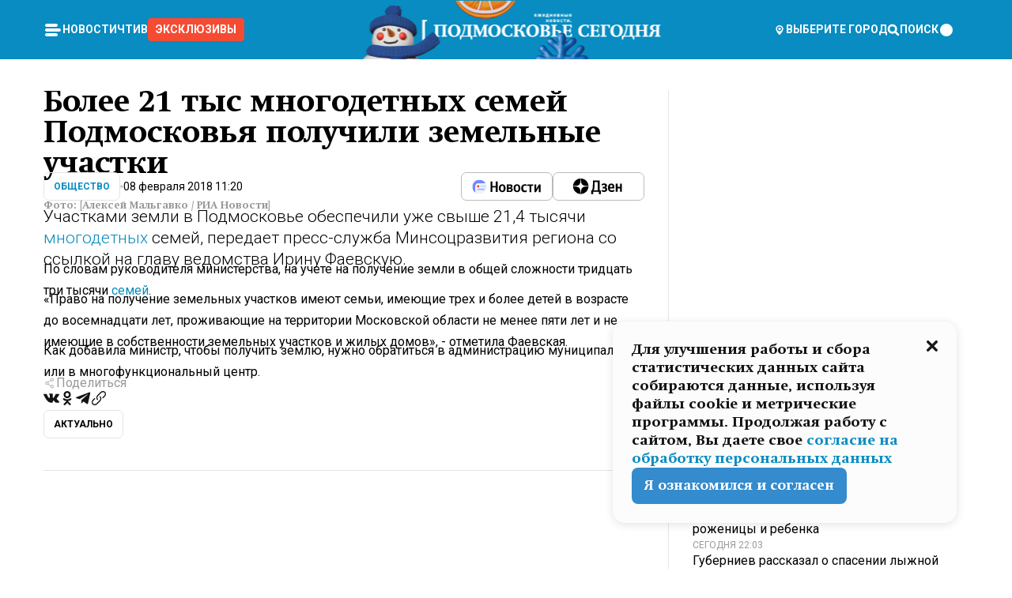

--- FILE ---
content_type: text/html; charset=utf-8
request_url: https://mosregtoday.ru/news/soc/bolee-21-tys-mnogodetnyh-semej-podmoskovya-poluchili-zemelnye-uchastki/
body_size: 87424
content:
<!DOCTYPE html><html lang="en"><head><meta charSet="utf-8"/><meta content="width=device-width, initial-scale=1" name="viewport"/><meta name="viewport" content="width=device-width, initial-scale=1"/><link rel="preload" href="/_next/static/media/24c15609eaa28576-s.p.woff2" as="font" crossorigin="" type="font/woff2"/><link rel="preload" href="/_next/static/media/e91fb16b03846aad-s.p.woff" as="font" crossorigin="" type="font/woff"/><link rel="preload" as="image" href="/logo-new-year.png"/><link rel="preload" as="image" href="/cc.png"/><link rel="preload" as="image" imageSrcSet="https://media.360.ru/get_resized/jfOq7biPkI8rW_qTRHxSeerGDb0=/658x370/filters:rs(fill-down):format(webp)/YXJ0aWNsZXMvaW1hZ2UvMjAxOC8yL2VlL2JkLzE1MTgwNzgxNDE1MTU1NjI0NDczOS5qcGc.webp 658w, https://media.360.ru/get_resized/d8XodKlSdUAUubsGkrow4qXjb_0=/720x405/filters:rs(fill-down):format(webp)/YXJ0aWNsZXMvaW1hZ2UvMjAxOC8yL2VlL2JkLzE1MTgwNzgxNDE1MTU1NjI0NDczOS5qcGc.webp 720w, https://media.360.ru/get_resized/EqId8123ZZyGHT2uUsnXlwYvXqY=/1080x607/filters:rs(fill-down):format(webp)/YXJ0aWNsZXMvaW1hZ2UvMjAxOC8yL2VlL2JkLzE1MTgwNzgxNDE1MTU1NjI0NDczOS5qcGc.webp 1080w, https://media.360.ru/get_resized/6d0W9ayzfNAMiay550aaL6b-9so=/1440x810/filters:rs(fill-down):format(webp)/YXJ0aWNsZXMvaW1hZ2UvMjAxOC8yL2VlL2JkLzE1MTgwNzgxNDE1MTU1NjI0NDczOS5qcGc.webp 1440w, https://media.360.ru/get_resized/dxUMRghdDeOXosSSNxx-IuLt0vY=/1920x1080/filters:rs(fill-down):format(webp)/YXJ0aWNsZXMvaW1hZ2UvMjAxOC8yL2VlL2JkLzE1MTgwNzgxNDE1MTU1NjI0NDczOS5qcGc.webp 1920w" imageSizes="(max-width: 490px) calc(100vw - 40px),(max-width: 768px) calc(100vw - 60px),(max-width: 1024px) calc(100vw - 360px),(max-width: 1440px) calc(100vw - 720px),760px" fetchPriority="high"/><link rel="stylesheet" href="/_next/static/css/1b7b9caed1b6fad3.css" data-precedence="next"/><link rel="stylesheet" href="/_next/static/css/254adeba23716df5.css" data-precedence="next"/><link rel="stylesheet" href="/_next/static/css/486ddd5313d8bc05.css" data-precedence="next"/><link rel="preload" as="script" fetchPriority="low" href="/_next/static/chunks/webpack-da06ae2730b1260a.js"/><script src="/_next/static/chunks/1dd3208c-ef2ee417b0aed275.js" async=""></script><script src="/_next/static/chunks/1053-0deab4e61a6dab1b.js" async=""></script><script src="/_next/static/chunks/main-app-03612bcc77c19215.js" async=""></script><script src="/_next/static/chunks/47bf8baf-1f2d67bd9c3792df.js" async=""></script><script src="/_next/static/chunks/891cff7f-ce71d451404a5853.js" async=""></script><script src="/_next/static/chunks/5161-1c2f838231ea33dd.js" async=""></script><script src="/_next/static/chunks/4337-48284c746ce945fb.js" async=""></script><script src="/_next/static/chunks/4552-d12cf6a31bb11cfc.js" async=""></script><script src="/_next/static/chunks/6632-ba5301f6af5dbb44.js" async=""></script><script src="/_next/static/chunks/422-7457fd3fc9131d1c.js" async=""></script><script src="/_next/static/chunks/app/(root)/(withLastNews)/(withReader)/news/%5Bcategory%5D/%5Bslug%5D/page-4ffea66d494697e9.js" async=""></script><script src="/_next/static/chunks/app/(root)/error-8813a7226deadb06.js" async=""></script><script src="/_next/static/chunks/app/layout-69c102ef52cda9fc.js" async=""></script><script src="/_next/static/chunks/app/(root)/layout-04009dce0bcb033e.js" async=""></script><link rel="preload" href="https://yandex.ru/ads/system/context.js" as="script"/><link rel="preload" href="https://jsn.24smi.net/smi.js" as="script"/><link rel="icon" href="/favicon.ico"/><title>Более 21 тыс многодетных семей Подмосковья получили земельные участки</title><meta name="description" content="Участками земли в Подмосковье обеспечили уже свыше 21,4 тысячи многодетных семей, передает пресс-служба Минсоцразвития региона со ссылкой на главу ведомства Ирину Фаевскую."/><meta name="robots" content="max-image-preview:large"/><link rel="canonical" href="https://mosregtoday.ru/news/soc/bolee-21-tys-mnogodetnyh-semej-podmoskovya-poluchili-zemelnye-uchastki/"/><meta property="og:title" content="Более 21 тыс многодетных семей Подмосковья получили земельные участки"/><meta property="og:description" content="Участками земли в Подмосковье обеспечили уже свыше 21,4 тысячи многодетных семей, передает пресс-служба Минсоцразвития региона со ссылкой на главу ведомства Ирину Фаевскую."/><meta property="og:url" content="https://mosregtoday.ru/news/soc/bolee-21-tys-mnogodetnyh-semej-podmoskovya-poluchili-zemelnye-uchastki/"/><meta property="og:site_name" content="Подмосковье Сегодня - Mosregtoday"/><meta property="og:locale" content="ru_ru"/><meta property="og:image" content="https://media.360.ru/get_resized/lnTT_SJ6CBdtc9jeWHRIDRas2cU=/1200x630/filters:rs(fill-down):format(jpg)/YXJ0aWNsZXMvaW1hZ2UvMjAxOC8yL2VlL2JkLzE1MTgwNzgxNDE1MTU1NjI0NDczOS5qcGc.jpg"/><meta property="og:image:alt" content="Более 21 тыс многодетных семей Подмосковья получили земельные участки"/><meta property="og:type" content="article"/><meta name="twitter:card" content="summary_large_image"/><meta name="twitter:title" content="Более 21 тыс многодетных семей Подмосковья получили земельные участки"/><meta name="twitter:description" content="Участками земли в Подмосковье обеспечили уже свыше 21,4 тысячи многодетных семей, передает пресс-служба Минсоцразвития региона со ссылкой на главу ведомства Ирину Фаевскую."/><meta name="twitter:image" content="https://media.360.ru/get_resized/lnTT_SJ6CBdtc9jeWHRIDRas2cU=/1200x630/filters:rs(fill-down):format(jpg)/YXJ0aWNsZXMvaW1hZ2UvMjAxOC8yL2VlL2JkLzE1MTgwNzgxNDE1MTU1NjI0NDczOS5qcGc.jpg"/><meta name="twitter:image:alt" content="Более 21 тыс многодетных семей Подмосковья получили земельные участки"/><meta name="next-size-adjust"/><script src="/_next/static/chunks/polyfills-c67a75d1b6f99dc8.js" noModule=""></script></head><body class="__variable_477c6c __variable_cc7f2b [object Object] __className_52fb0e syupdq0"><script>(self.__next_s=self.__next_s||[]).push([0,{"children":"window.yaContextCb = window.yaContextCb || []"}])</script><script>(self.__next_s=self.__next_s||[]).push(["https://yandex.ru/ads/system/context.js"])</script><script>(self.__next_s=self.__next_s||[]).push([0,{"type":"text/javascript","children":"\r\n   (function(m,e,t,r,i,k,a){m[i]=m[i]||function(){(m[i].a=m[i].a||[]).push(arguments)};\r\n   m[i].l=1*new Date();\r\n   for (var j = 0; j < document.scripts.length; j++) {if (document.scripts[j].src === r) { return; }}\r\n   k=e.createElement(t),a=e.getElementsByTagName(t)[0],k.async=1,k.src=r,a.parentNode.insertBefore(k,a)})\r\n   (window, document, \"script\", \"https://mc.yandex.ru/metrika/tag.js\", \"ym\");\r\n\r\n   ym(25185806, \"init\", {\r\n        clickmap:true,\r\n        trackLinks:true,\r\n        accurateTrackBounce:true,\r\n        webvisor:true\r\n   });\r\n"}])</script><script>(self.__next_s=self.__next_s||[]).push([0,{"type":"text/javascript","children":"\r\nvar _tmr = window._tmr || (window._tmr = []);\r\n_tmr.push({id: \"2528361\", type: \"pageView\", start: (new Date()).getTime()});\r\n(function (d, w, id) {\r\n  if (d.getElementById(id)) return;\r\n  var ts = d.createElement(\"script\"); ts.type = \"text/javascript\"; ts.async = true; ts.id = id;\r\n  ts.src = \"https://top-fwz1.mail.ru/js/code.js\";\r\n  var f = function () {var s = d.getElementsByTagName(\"script\")[0]; s.parentNode.insertBefore(ts, s);};\r\n  if (w.opera == \"[object Opera]\") { d.addEventListener(\"DOMContentLoaded\", f, false); } else { f(); }\r\n})(document, window, \"tmr-code\");\r\n"}])</script><script>(self.__next_s=self.__next_s||[]).push([0,{"children":"\r\nnew Image().src = \"https://counter.yadro.ru/hit;360tv?r\"+\r\nescape(document.referrer)+((typeof(screen)==\"undefined\")?\"\":\r\n\";s\"+screen.width+\"*\"+screen.height+\"*\"+(screen.colorDepth?\r\nscreen.colorDepth:screen.pixelDepth))+\";u\"+escape(document.URL)+\r\n\";h\"+escape(document.title.substring(0,150))+\r\n\";\"+Math.random();"}])</script><script>(self.__next_s=self.__next_s||[]).push(["https://jsn.24smi.net/smi.js"])</script><script>(self.__next_s=self.__next_s||[]).push([0,{"children":"\r\nnew Image().src = \"https://counter.yadro.ru/hit;1Mediainvest?r\"+\r\nescape(document.referrer)+((typeof(screen)==\"undefined\")?\"\":\r\n\";s\"+screen.width+\"*\"+screen.height+\"*\"+(screen.colorDepth?\r\nscreen.colorDepth:screen.pixelDepth))+\";u\"+escape(document.URL)+\r\n\";h\"+escape(document.title.substring(0,150))+\r\n\";\"+Math.random();"}])</script><div class="_13zpezi4 _13zpezi0 syupdq2"><header class="_13zpezi1"><div style="--_1cj9uw80:267px" class="_1cj9uw81 _1cj9uw82"></div><div class="_1ygzmn50"><div class="_1ygzmn51"><div class="_8mj0ir0"><div class="zas8pd0"><div class="qm0l850 zas8pd1" type="button" aria-haspopup="dialog" aria-expanded="false" aria-controls="radix-:R2mdf95a:" data-state="closed"><button class=" m4ewar0" type="button"><svg xmlns="http://www.w3.org/2000/svg" width="1em" height="1em" fill="none" viewBox="0 0 24 24"><path fill="currentColor" d="M20 10H4c-1.1 0-2 .9-2 2s.9 2 2 2h16c1.1 0 2-.9 2-2s-.9-2-2-2ZM4 8h12c1.1 0 2-.9 2-2s-.9-2-2-2H4c-1.1 0-2 .9-2 2s.9 2 2 2ZM16 16H4c-1.1 0-2 .9-2 2s.9 2 2 2h12c1.1 0 2-.9 2-2s-.9-2-2-2Z"></path></svg></button></div><div class="_1j2s2p0 zas8pd2" type="button" id="radix-:R4mdf95a:" aria-haspopup="menu" aria-expanded="false" data-state="closed"><button class=" m4ewar0" type="button"><svg xmlns="http://www.w3.org/2000/svg" width="1em" height="1em" fill="none" viewBox="0 0 24 24"><path fill="currentColor" d="M20 10H4c-1.1 0-2 .9-2 2s.9 2 2 2h16c1.1 0 2-.9 2-2s-.9-2-2-2ZM4 8h12c1.1 0 2-.9 2-2s-.9-2-2-2H4c-1.1 0-2 .9-2 2s.9 2 2 2ZM16 16H4c-1.1 0-2 .9-2 2s.9 2 2 2h12c1.1 0 2-.9 2-2s-.9-2-2-2Z"></path></svg></button></div></div></div><nav class="_8mj0ir1"><ul class="_3917e40"><li class="_3917e45"><a class="_3917e44 dhbhdz2 _1d0g9qk4 _3917e41 dhbhdz9 dhbhdzd" href="/news/">Новости<!-- --> </a></li><li class="_3917e45"><a class="_3917e44 dhbhdz2 _1d0g9qk4 _3917e41 dhbhdz9 dhbhdzd" href="/articles/">Чтиво<!-- --> </a></li><li class="_3917e45" style="border-radius:0.25rem;background:#F64B33;margin:-10px;padding:10px"><a class="_3917e44 dhbhdz2 _1d0g9qk4 _3917e41 dhbhdz9 dhbhdzd" href="/exclusive/">Эксклюзивы<!-- --> </a></li></ul></nav></div><a class="_8mj0ir2" href="/"><img src="/logo-new-year.png" alt="Logo" width="100%" height="100%"/></a><nav class="_8mj0ir3"><div class="_13ylkin3 dhbhdz2 _1d0g9qk4 _13ylkin0 dhbhdz9 dhbhdzd" type="button" aria-haspopup="dialog" aria-expanded="false" aria-controls="radix-:R3adf95a:" data-state="closed"><span class="_8mj0ir5"><svg xmlns="http://www.w3.org/2000/svg" width="1em" height="1em" fill="none" viewBox="0 0 24 24"><path fill="currentColor" d="M12 3C8.135 3 5 6.023 5 9.75c0 4.336 5.041 9.746 5.833 10.573.328.343.602.677 1.167.677.565 0 .839-.334 1.167-.677C13.959 19.496 19 14.086 19 9.75 19 6.023 15.865 3 12 3Zm0 11.25c-2.577 0-4.667-2.015-4.667-4.5s2.09-4.5 4.667-4.5 4.667 2.015 4.667 4.5-2.09 4.5-4.667 4.5Zm0-6.75c-1.288 0-2.333 1.008-2.333 2.25S10.712 12 12 12c1.288 0 2.333-1.008 2.333-2.25S13.288 7.5 12 7.5Z"></path></svg><span>Выберите город</span></span></div><span class="_1wcq6vy3 dhbhdz2 _1d0g9qk4 _1wcq6vy0 dhbhdz9 dhbhdzd"><svg xmlns="http://www.w3.org/2000/svg" width="1em" height="1em" fill="none" viewBox="0 0 16 16"><g clip-path="url(#search_svg__a)"><path fill="currentColor" d="m14.933 13.067-3.2-3.2c.6-.934.933-2 .933-3.2 0-3.334-2.666-6-6-6-3.333 0-6 2.666-6 6 0 3.333 2.667 6 6 6 1.2 0 2.267-.334 3.2-.934l3.2 3.2c.267.267.6.4.934.4.733 0 1.333-.6 1.333-1.333 0-.4-.133-.733-.4-.933Zm-11.6-6.4a3.301 3.301 0 0 1 3.333-3.334A3.301 3.301 0 0 1 10 6.667 3.301 3.301 0 0 1 6.667 10a3.301 3.301 0 0 1-3.334-3.333Z"></path></g><defs><clipPath id="search_svg__a"><path fill="currentColor" d="M0 0h16v16H0z"></path></clipPath></defs></svg><span>поиск</span></span></nav><div class="_8mj0ir4"><!--$!--><template data-dgst="NEXT_DYNAMIC_NO_SSR_CODE"></template><!--/$--></div></div><div style="--_1cj9uw80:267px" class="_1cj9uw81 _1cj9uw83"><div class="_1cj9uw85"><div style="--_1cj9uw80:57px" class="_1cj9uw84"><svg xmlns="http://www.w3.org/2000/svg" width="1em" height="1em" fill="none" viewBox="0 0 57 37"><g clip-path="url(#bike_svg__a)"><path fill="currentColor" d="M44.026 11.033c-.557 0-1.114.046-1.67.116-.372.046-.743.116-1.091.186L40.15 8.756 37.946 3.6l-.093-.209h6.196V0H32.724l1.626 3.81.882 2.066a8.713 8.713 0 0 0-1.718-.07c-1.346.07-2.367.396-2.553.465l-1.021.349-.395.139.279 1.463c.023.07.046.232.116.465a10.12 10.12 0 0 0 1.253 2.857c.557.859 1.323 1.695 2.344 2.3a.7.7 0 0 0 .186.092c.278.163.58.279.882.395.209.07.418.14.627.186a12.895 12.895 0 0 0-3.876 6.759c-.047.162-.07.348-.093.51h-5.524c-.023-.162-.07-.348-.093-.51a10.45 10.45 0 0 0-.394-1.394 13.058 13.058 0 0 0-6.336-7.363l.394-.952 1.114-2.602c.186.024.418.07.627.093h.998a8.05 8.05 0 0 0 2.39-.348c.442-.14.86-.325 1.277-.557.371-.21.696-.465.998-.72 2.042-1.789 2.646-4.553 2.715-4.901l.279-1.464L28.29.604a9.523 9.523 0 0 0-1.578-.349c-1.37-.209-3.365-.232-5.13.813-.045.024-.115.07-.162.093-1.114.697-1.903 1.696-2.436 2.648-.302.511-.511 1.022-.697 1.463H10.931v3.392H16.873l-.14.325-1.02 2.369a14.308 14.308 0 0 0-1.44-.232 12.817 12.817 0 0 0-7.195 1.347 13.025 13.025 0 0 0-3.133 2.23 13.012 13.012 0 0 0-3.643 6.55A13.445 13.445 0 0 0 0 24.015c0 .163 0 .326.023.488C.28 31.45 5.988 37 12.973 37c3.807 0 7.242-1.65 9.609-4.274a13.26 13.26 0 0 0 2.622-4.413c.348-.998.58-2.067.673-3.159H31.1l.07.628a13.13 13.13 0 0 0 .79 3.019C33.86 33.586 38.548 37 44.002 37c2.994 0 5.756-1.022 7.938-2.74.881-.674 1.647-1.464 2.344-2.347a12.81 12.81 0 0 0 2.669-7.432c0-.163.023-.325.023-.488 0-.952-.116-1.881-.302-2.764-1.253-5.806-6.452-10.196-12.648-10.196ZM21.91 5.48c.209-.394.487-.766.812-1.091a2.59 2.59 0 0 1 .557-.441c.65-.372 1.462-.465 2.205-.442-.348.65-.836 1.324-1.485 1.696-.256.14-.534.255-.836.325-.44.116-.905.14-1.346.116l.093-.163Zm.626 19.023c-.046.79-.185 1.556-.394 2.276a9.591 9.591 0 0 1-4.062 5.342 9.468 9.468 0 0 1-5.129 1.487c-5.129 0-9.33-4.042-9.585-9.128 0-.163-.023-.325-.023-.488 0-.952.14-1.881.418-2.764a9.552 9.552 0 0 1 3.736-5.11 9.547 9.547 0 0 1 4.526-1.672c.302-.023.627-.046.928-.046.465 0 .952.046 1.393.092l-.325.767-1.253 3.02-1.277 2.972-.65 1.533 3.11 1.324 1.23-2.88.72-1.695 1.276-2.973.418-.953a9.693 9.693 0 0 1 2.715 2.23 9.771 9.771 0 0 1 1.857 3.414c.093.302.162.628.232.953a9.41 9.41 0 0 1 .186 1.811c-.023.163-.023.326-.047.488Zm12.51-13.75c-.534-.395-.952-.976-1.254-1.556.58-.023 1.23.046 1.788.255.139.047.278.116.417.186.65.372 1.137 1.045 1.486 1.696-.743.023-1.555-.07-2.205-.442a2.033 2.033 0 0 1-.232-.14Zm-.21 10.498c.72-2.415 2.391-4.436 4.573-5.644l2.414 5.644.232.511h-7.357c.046-.162.092-.348.139-.51Zm9.191 12.357a9.577 9.577 0 0 1-8.494-5.156 9.185 9.185 0 0 1-.487-1.092c-.023-.047-.023-.093-.047-.14a10.308 10.308 0 0 1-.487-2.067h12.672l-.279-.65-1.392-3.252-2.878-6.712c.464-.07.928-.093 1.392-.093 4.317 0 7.984 2.88 9.191 6.829.255.882.418 1.811.418 2.764 0 .162 0 .325-.023.487a9.593 9.593 0 0 1-2.437 5.923 9.769 9.769 0 0 1-3.04 2.276 10.102 10.102 0 0 1-4.108.883Z"></path></g><defs><clipPath id="bike_svg__a"><path fill="currentColor" d="M0 0h57v37H0z"></path></clipPath></defs></svg></div><div style="--_1cj9uw80:93px" class="_1cj9uw84"><svg xmlns="http://www.w3.org/2000/svg" width="1em" height="1em" fill="none" viewBox="0 0 93 37"><g clip-path="url(#summer_name_svg__a)"><path fill="currentColor" d="M1.934 14.697c.451-.128.742-.353.935-.706.193-.353.322-.866.419-1.572L4.448.449H21.47v19.447h-5.738V5.52H9.574l-.741 7.99c-.162 1.604-.484 2.888-.967 3.787-.484.898-1.258 1.572-2.257 1.99-1.032.416-2.418.641-4.19.641-.613 0-1.097 0-1.419-.032v-5.038c.838.032 1.483-.032 1.934-.16Zm29.464 4.365c-1.677-.899-2.966-2.086-3.9-3.627-.936-1.54-1.387-3.273-1.387-5.23 0-1.958.483-3.69 1.418-5.263.935-1.54 2.257-2.76 3.933-3.626C33.138.449 35.008 0 37.103 0c2.128 0 3.997.45 5.674 1.316 1.676.898 2.965 2.118 3.9 3.658s1.386 3.305 1.386 5.263c0 .577-.032 1.155-.129 1.733H31.657c.257 1.22.87 2.214 1.837 2.952s2.16 1.123 3.546 1.123c1.031 0 1.966-.192 2.772-.61.838-.385 1.483-.962 1.999-1.7h5.673c-.773 2.053-2.095 3.69-3.965 4.877-1.87 1.188-4.03 1.797-6.511 1.797-2.063 0-3.933-.449-5.61-1.347ZM42.55 8.472c-.29-1.284-.903-2.31-1.902-3.049-.967-.738-2.192-1.123-3.61-1.123-1.419 0-2.611.385-3.578 1.123-.967.77-1.58 1.765-1.87 3.017h10.96v.032ZM56.412 5.52h-6.221V.45H68.34v5.037h-6.222v14.409h-5.706V5.52Zm19.535 13.542c-1.708-.899-3.062-2.118-4.03-3.659-.966-1.54-1.45-3.305-1.45-5.23 0-1.926.484-3.659 1.45-5.231.968-1.54 2.322-2.76 4.03-3.658 1.709-.899 3.643-1.316 5.77-1.316 2.128 0 4.062.45 5.77 1.316 1.71.898 3.063 2.118 4.03 3.658.967 1.54 1.45 3.305 1.45 5.23 0 1.926-.483 3.659-1.45 5.231-.967 1.54-2.32 2.76-4.03 3.659-1.708.898-3.642 1.315-5.77 1.315-2.127.032-4.061-.417-5.77-1.315Zm9.8-5.007c1.031-.994 1.547-2.278 1.547-3.882 0-1.605-.516-2.92-1.547-3.915-1.032-.995-2.385-1.477-4.03-1.477-1.676 0-3.03.482-4.061 1.477-1.032.994-1.547 2.278-1.547 3.915 0 1.604.515 2.888 1.547 3.883 1.031.994 2.385 1.476 4.061 1.476 1.677.032 2.998-.482 4.03-1.476ZM17.085 27.92v7.252h-1.483v-5.937h-3.095v5.937h-1.482v-7.252h6.06Zm4.835-.097c.548 0 1.064.097 1.515.257.452.192.838.417 1.129.738.322.32.548.706.709 1.155.161.45.258.963.258 1.508 0 .546-.097 1.027-.258 1.477-.161.449-.387.866-.71 1.187-.322.32-.676.61-1.128.77a3.355 3.355 0 0 1-1.515.257c-.58 0-1.064-.096-1.515-.289a3.511 3.511 0 0 1-1.128-.77 3.488 3.488 0 0 1-.71-1.155c-.16-.45-.225-.931-.225-1.477 0-.545.097-1.058.258-1.508.161-.449.42-.834.71-1.187.322-.321.676-.578 1.127-.77.42-.096.935-.193 1.483-.193Zm-2.095 3.69c0 .322.032.61.129.9.097.288.226.545.387.737.16.225.387.385.644.514.258.128.58.192.903.224.322 0 .645-.064.903-.192.258-.129.483-.29.644-.514a2.757 2.757 0 0 0 .516-1.669 2.758 2.758 0 0 0-.516-1.668c-.16-.225-.386-.385-.644-.514a2.068 2.068 0 0 0-.903-.192 1.97 1.97 0 0 0-.903.192c-.257.129-.483.29-.644.514-.161.224-.29.481-.387.738-.065.32-.129.61-.129.93ZM33.364 37h-1.483v-1.83h-4.48V37h-1.483v-3.145h.257c.13 0 .226 0 .323-.032a.965.965 0 0 0 .258-.128 1 1 0 0 0 .129-.193c.032-.096.064-.16.096-.257.032-.096.032-.16.065-.256 0-.096.032-.16.032-.225l.097-1.38c.032-.481.032-.93.032-1.38.032-.674.032-1.348.032-2.053h5.255v5.936h.87V37Zm-2.385-3.145v-4.62h-2.322l-.064 2.31v.545c0 .193-.032.417-.032.61-.032.224-.032.417-.097.61-.032.192-.097.353-.129.513h2.643v.032Zm4.964-5.936 2.192 3.401 2.16-3.401h1.58v7.252H40.39v-5.006l-1.934 3.145h-.677l-1.998-3.145v5.006h-1.483v-7.252h1.644Zm10.734-.097c.548 0 1.064.097 1.515.257.452.192.839.417 1.129.738.322.32.548.706.709 1.155.161.45.258.963.258 1.508 0 .546-.097 1.027-.258 1.477-.161.449-.387.866-.71 1.187-.322.32-.676.61-1.128.77a3.355 3.355 0 0 1-1.515.257c-.58 0-1.063-.096-1.515-.289a3.511 3.511 0 0 1-1.128-.77 3.492 3.492 0 0 1-.71-1.155c-.16-.45-.225-.931-.225-1.477 0-.545.097-1.058.258-1.508.161-.449.42-.834.71-1.187.322-.321.676-.578 1.127-.77a6.652 6.652 0 0 1 1.483-.193Zm-2.063 3.69c0 .322.033.61.13.9.096.288.225.545.386.737.161.225.387.385.645.514.258.128.58.192.902.224.323 0 .645-.064.903-.192.258-.129.483-.29.645-.514a2.757 2.757 0 0 0 .516-1.669 2.758 2.758 0 0 0-.516-1.668c-.162-.225-.387-.385-.645-.514a2.068 2.068 0 0 0-.903-.192 1.97 1.97 0 0 0-.902.192c-.258.129-.484.29-.645.514-.161.224-.29.481-.387.738a3.09 3.09 0 0 0-.129.93Zm8.091 0c0 .322.033.61.13.9.064.288.193.545.354.77.161.224.355.384.612.513.258.128.548.192.903.192.451 0 .806-.096 1.096-.289.29-.192.451-.48.516-.802h1.45c-.032.417-.129.77-.322 1.06a3.875 3.875 0 0 1-.677.77c-.29.192-.612.352-.967.449a4.31 4.31 0 0 1-1.096.16c-.58 0-1.064-.096-1.515-.289a3.059 3.059 0 0 1-1.096-.77 3.424 3.424 0 0 1-.677-1.155c-.161-.45-.226-.93-.226-1.476 0-.514.065-1.027.226-1.477a3.93 3.93 0 0 1 .677-1.187c.29-.32.677-.577 1.096-.77.451-.192.935-.289 1.515-.289.387 0 .774.032 1.128.129.355.096.677.256.935.449.29.192.484.45.677.77.161.32.29.674.322 1.123h-1.45c-.065-.353-.258-.61-.548-.834a1.896 1.896 0 0 0-1.064-.321 1.97 1.97 0 0 0-.903.192c-.258.129-.45.321-.612.514a2.11 2.11 0 0 0-.355.77c-.064.321-.129.61-.129.899Zm7.77.707v2.952H58.99v-7.252h1.483v2.984h.774l2.127-2.984h1.741l-2.579 3.433 2.611 3.819h-1.74l-1.999-2.952h-.935Zm8.413-4.397c.548 0 1.063.097 1.515.257.451.192.838.417 1.128.738.322.32.548.706.71 1.155.16.45.257.963.257 1.508 0 .546-.097 1.027-.258 1.477-.161.449-.387.866-.709 1.187-.322.32-.677.61-1.128.77a3.355 3.355 0 0 1-1.515.257c-.58 0-1.064-.096-1.515-.289a3.511 3.511 0 0 1-1.129-.77 3.49 3.49 0 0 1-.709-1.155c-.161-.45-.225-.931-.225-1.477 0-.545.096-1.058.257-1.508.162-.449.42-.834.71-1.187.322-.321.677-.578 1.128-.77a6.652 6.652 0 0 1 1.483-.193Zm-2.096 3.69c0 .322.033.61.13.9.096.288.225.545.386.737.161.225.387.385.645.514.258.128.58.192.903.224.322 0 .644-.064.902-.192.258-.129.484-.29.645-.514a2.757 2.757 0 0 0 .516-1.669 2.758 2.758 0 0 0-.516-1.668c-.161-.225-.387-.385-.645-.514a2.068 2.068 0 0 0-.902-.192 1.97 1.97 0 0 0-.903.192c-.258.129-.484.29-.645.514-.161.224-.29.481-.387.738-.064.32-.129.61-.129.93Zm6.899 3.659v-7.252h3.223a4.4 4.4 0 0 1 .935.096c.29.064.548.192.742.353.16.128.322.32.45.545.13.225.194.482.194.802 0 .321-.064.642-.193.899a1.548 1.548 0 0 1-.645.642c.226.064.387.16.548.289.161.128.258.256.355.417.097.16.161.353.193.545.032.193.065.386.065.61 0 .321-.097.642-.258.899a1.857 1.857 0 0 1-.645.674 2.03 2.03 0 0 1-1.031.385 6.322 6.322 0 0 1-1.096.096H73.69Zm2.804-4.3c.161 0 .29 0 .452-.032.16-.032.29-.064.419-.129.096-.064.193-.16.29-.288.064-.129.129-.257.129-.418a.681.681 0 0 0-.097-.385c-.064-.096-.129-.192-.226-.224-.096-.065-.225-.097-.386-.129h-1.902v1.605h1.321Zm-1.321 2.984h1.354c.193 0 .419 0 .644-.032.226-.032.42-.096.58-.225.097-.064.162-.16.226-.288a.886.886 0 0 0 .097-.418.682.682 0 0 0-.097-.385.978.978 0 0 0-.258-.256c-.129-.064-.258-.129-.386-.129-.162 0-.29-.032-.452-.032h-1.676v1.765h-.032Zm5.576 1.316v-7.252h1.483v2.599h1.709c.483 0 .902.064 1.257.16.355.129.645.289.87.546.162.192.258.385.355.642.097.256.129.545.129.898 0 .481-.097.899-.29 1.22-.194.32-.42.577-.742.738-.258.16-.548.256-.902.32a5.96 5.96 0 0 1-1.064.097H80.75v.032Zm1.516-1.316h1.289c.193 0 .387 0 .58-.032.194-.032.355-.064.516-.16.161-.065.258-.193.355-.321.096-.129.129-.321.129-.546 0-.192-.033-.353-.13-.481a.705.705 0 0 0-.322-.289 1.052 1.052 0 0 0-.451-.128c-.161-.032-.323-.032-.516-.032h-1.45v1.99ZM93 27.92v1.315h-3.707v1.701h3.223v1.316h-3.223v1.604H93v1.316h-5.19v-7.252H93ZM0 35.17v-7.252h3.224a4.4 4.4 0 0 1 .934.096c.29.064.548.192.742.353.161.128.322.32.451.545.13.225.194.482.194.802 0 .321-.065.642-.194.899a1.548 1.548 0 0 1-.645.642c.226.064.387.16.548.289.162.128.258.256.355.417.097.16.161.353.193.545.033.193.065.386.065.61 0 .321-.097.642-.258.899a1.857 1.857 0 0 1-.645.674 2.03 2.03 0 0 1-1.031.385 6.321 6.321 0 0 1-1.096.096H0Zm2.805-4.3c.16 0 .29 0 .45-.032a1.6 1.6 0 0 0 .42-.129c.097-.064.193-.16.29-.288.064-.129.129-.257.129-.418a.682.682 0 0 0-.097-.385c-.064-.096-.129-.192-.225-.224-.097-.065-.226-.097-.387-.129H1.483v1.605h1.322Zm-1.322 2.984h1.354c.193 0 .419 0 .644-.032.226-.032.42-.096.58-.225.097-.064.162-.16.226-.288a.885.885 0 0 0 .097-.418.682.682 0 0 0-.097-.385.977.977 0 0 0-.258-.256c-.128-.064-.257-.129-.386-.129-.162 0-.29-.032-.452-.032H1.515v1.765h-.032Z"></path></g><defs><clipPath id="summer_name_svg__a"><path fill="currentColor" d="M0 0h93v37H0z"></path></clipPath></defs></svg></div></div></div></header><main class="_13zpezi2"><div class="x5tvev1 x5tvev0"><div class="_1t1k1ij0"><script type="application/ld+json">{"@context":"https://schema.org","@graph":[{"@type":"NewsArticle","@id":"https://mosregtoday.ru/news/soc/bolee-21-tys-mnogodetnyh-semej-podmoskovya-poluchili-zemelnye-uchastki/#article","url":"https://mosregtoday.ru/news/soc/bolee-21-tys-mnogodetnyh-semej-podmoskovya-poluchili-zemelnye-uchastki/","author":[],"headline":"Более 21 тыс многодетных семей Подмосковья получили земельные участки","description":"Участками земли в Подмосковье обеспечили уже свыше 21,4 тысячи многодетных семей, передает пресс-служба Минсоцразвития региона со ссылкой на главу ведомства Ирину Фаевскую.","genre":"Новости","articleSection":"Общество","datePublished":"2018-02-08T11:20+0300","dateModified":"null+0300","publisher":{"@id":"https://mosregtoday.ru/#organization","@type":"Organization","name":"«Подмосковье сегодня»","legalName":"«ГАУ МО «Издательский дом «Подмосковье»","email":"mosregtoday@mosregtoday.ru","telephone":"+74952233511","knowsAbout":[{"@type":"Thing","name":"Москва","sameAs":["https://www.google.com/search?q=%D0%BC%D0%BE%D1%81%D0%BA%D0%B2%D0%B0&kponly&kgmid=/m/04swd&hl=ru","https://www.wikidata.org/wiki/Q649","https://ru.wikipedia.org/wiki/%D0%9C%D0%BE%D1%81%D0%BA%D0%B2%D0%B0"]},{"@type":"Thing","name":"Россия","sameAs":["https://www.google.com/search?q=%D1%80%D0%BE%D1%81%D1%81%D0%B8%D1%8F&kponly&kgmid=/m/06bnz&hl=ru","https://www.wikidata.org/wiki/Q159","https://ru.wikipedia.org/wiki/%D0%A0%D0%BE%D1%81%D1%81%D0%B8%D1%8F"]},{"@type":"Thing","name":"Средства массовой информации","sameAs":["https://www.google.com/search?q=%D1%81%D1%80%D0%B5%D0%B4%D1%81%D1%82%D0%B2%D0%B0+%D0%BC%D0%B0%D1%81%D1%81%D0%BE%D0%B2%D0%BE%D0%B9+%D0%B8%D0%BD%D1%84%D0%BE%D1%80%D0%BC%D0%B0%D1%86%D0%B8%D0%B8&kponly&kgmid=/m/04z0z&hl=ru","https://www.wikidata.org/wiki/Q11033","https://ru.wikipedia.org/wiki/%D0%A1%D1%80%D0%B5%D0%B4%D1%81%D1%82%D0%B2%D0%B0_%D0%BC%D0%B0%D1%81%D1%81%D0%BE%D0%B2%D0%BE%D0%B9_%D0%B8%D0%BD%D1%84%D0%BE%D1%80%D0%BC%D0%B0%D1%86%D0%B8%D0%B8"]},{"@type":"Thing","name":"Новости","sameAs":["https://www.google.com/search?q=%D0%BD%D0%BE%D0%B2%D0%BE%D1%81%D1%82%D0%B8&kponly&kgmid=/m/05jhg&hl=ru","http://www.wikidata.org/wiki/Q38926","https://ru.wikipedia.org/wiki/%D0%9D%D0%BE%D0%B2%D0%BE%D1%81%D1%82%D0%B8"]}],"sameAs":["https://ru.wikipedia.org/wiki/%D0%9F%D0%BE%D0%B4%D0%BC%D0%BE%D1%81%D0%BA%D0%BE%D0%B2%D1%8C%D0%B5_%D1%81%D0%B5%D0%B3%D0%BE%D0%B4%D0%BD%D1%8F","https://vk.com/club73734356","https://dzen.ru/mosregtoday","https://ok.ru/group/63128900206774","https://t.me/mosregtoday","https://www.youtube.com/channel/UC-4MNRjriiAd7-L5fnUhyRA"],"address":{"@type":"PostalAddress","addressCountry":"Россия","addressLocality":"Москва","postalCode":"123022","streetAddress":"ул. 1905 года, д. 7"},"logo":{"@type":"ImageObject","@id":"https://mosregtoday.ru/logo.svg#imageobject","url":"https://mosregtoday.ru/logo.svg","width":"370px","height":"45px"},"image":{"@id":"https://mosregtoday.ru/logo.svg#imageobject"}},"inLanguage":"ru-RU","isAccessibleForFree":"TRUE","isFamilyFriendly":"TRUE","license":"https://mosregtoday.ru/privacy/","image":{"@type":"ImageObject","@id":"https://media.360.ru/get_resized/dxUMRghdDeOXosSSNxx-IuLt0vY=/1920x1080/filters:rs(fill-down):format(webp)/YXJ0aWNsZXMvaW1hZ2UvMjAxOC8yL2VlL2JkLzE1MTgwNzgxNDE1MTU1NjI0NDczOS5qcGc.webp#primaryimage","url":"https://media.360.ru/get_resized/dxUMRghdDeOXosSSNxx-IuLt0vY=/1920x1080/filters:rs(fill-down):format(webp)/YXJ0aWNsZXMvaW1hZ2UvMjAxOC8yL2VlL2JkLzE1MTgwNzgxNDE1MTU1NjI0NDczOS5qcGc.webp","width":"1920px","height":"1080px"},"mainEntityOfPage":{"@type":"WebPage","@id":"https://mosregtoday.ru/news/soc/bolee-21-tys-mnogodetnyh-semej-podmoskovya-poluchili-zemelnye-uchastki/#webpage","url":"https://mosregtoday.ru/news/soc/bolee-21-tys-mnogodetnyh-semej-podmoskovya-poluchili-zemelnye-uchastki//","name":"Более 21 тыс многодетных семей Подмосковья получили земельные участки","publisher":{"@id":"https://mosregtoday.ru/#organization"},"inLanguage":"ru-RU","datePublished":"2018-02-08T11:20+0300","dateModified":"null+0300","description":"Участками земли в Подмосковье обеспечили уже свыше 21,4 тысячи многодетных семей, передает пресс-служба Минсоцразвития региона со ссылкой на главу ведомства Ирину Фаевскую.","breadcrumb":{"@type":"BreadcrumbList","itemListElement":[{"@type":"ListItem","position":1,"name":"«Подмосковье сегодня»","item":{"@type":"WebPage","@id":"https://mosregtoday.ru/#webpage","url":"https://mosregtoday.ru/"}},{"@type":"ListItem","position":2,"name":"Общество","item":{"@type":"WebPage","@id":"https://mosregtoday.ru/category/soc/#webpage","url":"https://mosregtoday.ru/category/soc/"}},{"@type":"ListItem","position":3,"name":"Более 21 тыс многодетных семей Подмосковья получили земельные участки","item":{"@type":"WebPage","@id":"https://mosregtoday.ru/news/soc/bolee-21-tys-mnogodetnyh-semej-podmoskovya-poluchili-zemelnye-uchastki//#webpage","url":"https://mosregtoday.ru/news/soc/bolee-21-tys-mnogodetnyh-semej-podmoskovya-poluchili-zemelnye-uchastki/"}}]},"isPartOf":{"@type":"WebSite","@id":"https://mosregtoday.ru/#website","url":"https://mosregtoday.ru/","name":"«Подмосковье сегодня»","description":"Официальный сайт интернет-издания «Подмосковье сегодня. Online»","publisher":{"@id":"https://mosregtoday.ru/#organization"},"copyrightHolder":{"@id":"https://mosregtoday.ru/#organization"},"inLanguage":"ru-RU"}}}]}</script><article class="_41gmv60"><header class="_41gmv61"><h1 class="_1fjr86z6 _1d0g9qk4 _1fjr86z4">Более 21 тыс многодетных семей Подмосковья получили земельные участки</h1><div class="_41gmv64"><div class="_41gmv62"><a class=" _14odowb1 _14odowb0 _14odowb2" href="/category/soc/">Общество</a><div class="_41gmv6b"></div><time class="_41gmv66" dateTime="2018-02-08T11:20+0300">08 февраля 2018 11:20</time></div><!--$!--><template data-dgst="NEXT_DYNAMIC_NO_SSR_CODE"></template><!--/$--></div><div class="_41gmv63"><span class="_1pynoys9"><div class="_1pynoys0 _1pynoys2"><img alt="Алексей Мальгавко / РИА Новости" fetchPriority="high" loading="eager" decoding="async" data-nimg="fill" class="" style="position:absolute;height:100%;width:100%;left:0;top:0;right:0;bottom:0;color:transparent;border-radius:7px;aspect-ratio:16/9" sizes="(max-width: 490px) calc(100vw - 40px),(max-width: 768px) calc(100vw - 60px),(max-width: 1024px) calc(100vw - 360px),(max-width: 1440px) calc(100vw - 720px),760px" srcSet="https://media.360.ru/get_resized/jfOq7biPkI8rW_qTRHxSeerGDb0=/658x370/filters:rs(fill-down):format(webp)/YXJ0aWNsZXMvaW1hZ2UvMjAxOC8yL2VlL2JkLzE1MTgwNzgxNDE1MTU1NjI0NDczOS5qcGc.webp 658w, https://media.360.ru/get_resized/d8XodKlSdUAUubsGkrow4qXjb_0=/720x405/filters:rs(fill-down):format(webp)/YXJ0aWNsZXMvaW1hZ2UvMjAxOC8yL2VlL2JkLzE1MTgwNzgxNDE1MTU1NjI0NDczOS5qcGc.webp 720w, https://media.360.ru/get_resized/EqId8123ZZyGHT2uUsnXlwYvXqY=/1080x607/filters:rs(fill-down):format(webp)/YXJ0aWNsZXMvaW1hZ2UvMjAxOC8yL2VlL2JkLzE1MTgwNzgxNDE1MTU1NjI0NDczOS5qcGc.webp 1080w, https://media.360.ru/get_resized/6d0W9ayzfNAMiay550aaL6b-9so=/1440x810/filters:rs(fill-down):format(webp)/YXJ0aWNsZXMvaW1hZ2UvMjAxOC8yL2VlL2JkLzE1MTgwNzgxNDE1MTU1NjI0NDczOS5qcGc.webp 1440w, https://media.360.ru/get_resized/dxUMRghdDeOXosSSNxx-IuLt0vY=/1920x1080/filters:rs(fill-down):format(webp)/YXJ0aWNsZXMvaW1hZ2UvMjAxOC8yL2VlL2JkLzE1MTgwNzgxNDE1MTU1NjI0NDczOS5qcGc.webp 1920w" src="https://media.360.ru/get_resized/dxUMRghdDeOXosSSNxx-IuLt0vY=/1920x1080/filters:rs(fill-down):format(webp)/YXJ0aWNsZXMvaW1hZ2UvMjAxOC8yL2VlL2JkLzE1MTgwNzgxNDE1MTU1NjI0NDczOS5qcGc.webp"/></div><figcaption class="_1pynoys4 _1pynoys6 _1pynoys8"><p>Фото: [<!-- -->Алексей Мальгавко / РИА Новости<!-- -->]</p><p></p></figcaption></span></div></header><div class="_1az43ay0"><p class="_1t0safb7 _1d0g9qk4 _1t0safb5">Участками земли в Подмосковье обеспечили уже свыше 21,4 тысячи <a class="s67l5x0" href="https://www.mosregtoday.ru/soc/vorobev-nagradil-mnogodetnyh-materej-podmoskovya-ordenom-materinskaya-slava/" target="_blank">многодетных</a> семей, передает пресс-служба Минсоцразвития региона со ссылкой на главу ведомства Ирину Фаевскую.</p></div><!--$!--><template data-dgst="NEXT_DYNAMIC_NO_SSR_CODE"></template><!--/$--><div class="_1az43ay1"><p class="_1t0safb7 _1d0g9qk4 _1t0safb5">По словам руководителя министерства, на учете на получение земли в общей сложности тридцать три тысячи <a class="s67l5x0" href="https://www.mosregtoday.ru/econbiz/bolee-850-semej-v-podmoskove-poluchili-zhilishnye-subsidii-v-2017-g/" target="_blank">семей</a>.</p><p class="_1t0safb7 _1d0g9qk4 _1t0safb5">«Право на получение земельных участков имеют семьи, имеющие трех и более детей в возрасте до восемнадцати лет, проживающие на территории Московской области не менее пяти лет и не имеющие в собственности земельных участков и жилых домов», - отметила Фаевская.</p><p class="_1t0safb7 _1d0g9qk4 _1t0safb5">Как добавила министр, чтобы получить землю, нужно обратиться в администрацию муниципалитета или в многофункциональный центр.</p></div><footer class="_41gmv67"><div class="_1fnkkms0"><div class="_1fnkkms1"><svg xmlns="http://www.w3.org/2000/svg" width="1em" height="1em" fill="none" viewBox="0 0 20 20"><path stroke="#999" d="M7.5 10a2.083 2.083 0 1 1-4.167 0A2.083 2.083 0 0 1 7.5 10Z"></path><path stroke="#999" stroke-linecap="round" d="M11.667 5.417 7.5 8.333M11.667 14.583 7.5 11.667"></path><path stroke="#999" d="M15.833 15.417a2.083 2.083 0 1 1-4.166 0 2.083 2.083 0 0 1 4.166 0ZM15.833 4.583a2.083 2.083 0 1 1-4.166 0 2.083 2.083 0 0 1 4.166 0Z"></path></svg> Поделиться</div><ul class="_1fnkkms2"><li class="_1fnkkms3"><a href="https://vk.com/share.php?url=https://mosregtoday.ru/news/soc/bolee-21-tys-mnogodetnyh-semej-podmoskovya-poluchili-zemelnye-uchastki/" target="_blank" rel="noreferrer" data-state="closed"><svg xmlns="http://www.w3.org/2000/svg" width="1em" height="1em" fill="none" viewBox="0 0 24 24"><path fill="currentColor" fill-rule="evenodd" d="M11.778 18.912h1.456s.436-.074.654-.296c.219-.222.219-.666.219-.666s0-1.924.873-2.22c.873-.296 2.037 1.924 3.201 2.738.873.666 1.528.518 1.528.518l3.201-.074s1.674-.074.873-1.48c-.073-.074-.436-.962-2.4-2.812-2.038-1.924-1.747-1.554.654-4.884 1.455-1.998 2.037-3.182 1.892-3.774-.146-.518-1.237-.37-1.237-.37h-3.638s-.291-.074-.436.074c-.219.148-.291.37-.291.37s-.583 1.554-1.31 2.886c-1.6 2.738-2.256 2.886-2.474 2.738-.582-.37-.436-1.628-.436-2.442 0-2.664.436-3.774-.8-4.07-.364-.074-.655-.148-1.674-.148-1.31 0-2.401 0-2.983.296-.437.222-.728.666-.51.666.219 0 .8.148 1.092.518.291.666.291 1.776.291 1.776s.218 3.182-.51 3.552c-.509.296-1.163-.296-2.619-2.812-.727-1.258-1.31-2.738-1.31-2.738s-.072-.296-.29-.444c-.218-.148-.582-.222-.582-.222H.792s-.51 0-.727.222c-.146.222 0 .592 0 .592s2.692 6.364 5.747 9.62c2.838 3.108 5.966 2.886 5.966 2.886Z" clip-rule="evenodd"></path></svg></a></li><li class="_1fnkkms3"><a href="https://connect.ok.ru/offer?url=https://mosregtoday.ru/news/soc/bolee-21-tys-mnogodetnyh-semej-podmoskovya-poluchili-zemelnye-uchastki/" target="_blank" rel="noreferrer" data-state="closed"><svg xmlns="http://www.w3.org/2000/svg" xml:space="preserve" width="1em" class="ok_svg__svg ok_svg__replaced-svg" viewBox="0 0 512 512" height="1em"><path fill="currentColor" d="M359.338 325.984c-24.609 15.628-58.469 21.824-80.834 24.16l18.771 18.502 68.529 68.529c25.059 25.688-15.719 65.835-41.045 41.046-17.154-17.425-42.305-42.573-68.53-68.799L187.7 478.131c-25.328 24.7-66.104-15.809-40.776-41.047 17.424-17.425 42.303-42.572 68.529-68.528l18.502-18.502c-22.094-2.336-56.493-8.174-81.373-24.158-29.28-18.863-42.123-29.91-30.807-52.993 6.646-13.113 24.878-24.16 49.039-5.119 0 0 32.603 25.956 85.235 25.956 52.631 0 85.234-25.956 85.234-25.956 24.16-18.952 42.303-7.994 49.039 5.119 11.141 23.083-1.703 34.13-30.984 53.081zM139.47 142.491c0-64.397 52.362-116.49 116.491-116.49s116.49 52.093 116.49 116.49c0 64.129-52.361 116.221-116.49 116.221S139.47 206.62 139.47 142.491zm59.279 0c0 31.525 25.687 57.212 57.212 57.212 31.523 0 57.213-25.687 57.213-57.212 0-31.795-25.689-57.481-57.213-57.481-31.526 0-57.212 25.686-57.212 57.481z"></path></svg></a></li><li class="_1fnkkms3"><a href="https://t.me/share/url?url=https://mosregtoday.ru/news/soc/bolee-21-tys-mnogodetnyh-semej-podmoskovya-poluchili-zemelnye-uchastki/" target="_blank" rel="noreferrer" data-state="closed"><svg xmlns="http://www.w3.org/2000/svg" width="1em" height="1em" fill="none" viewBox="0 0 24 24"><path fill="currentColor" d="M21.515 3.118 2.027 10.45c-1.33.52-1.322 1.245-.244 1.567l5.004 1.523 11.576-7.125c.547-.325 1.047-.15.636.205L9.62 14.878h-.002l.002.001-.345 5.031c.506 0 .729-.226 1.012-.493l2.43-2.305 5.056 3.642c.931.501 1.6.244 1.833-.841l3.318-15.257c.34-1.329-.52-1.93-1.409-1.538Z"></path></svg></a></li><li class="_1fnkkms3"><a target="_blank" rel="noreferrer" data-state="closed"><svg xmlns="http://www.w3.org/2000/svg" width="1em" height="1em" fill="none" viewBox="0 0 14 14"><g stroke="currentColor" stroke-linecap="round" clip-path="url(#copy_svg__a)"><path d="M5.86 8.167c-.878-.882-.799-2.392.177-3.371l2.828-2.84c.976-.98 2.48-1.058 3.358-.177.878.882.8 2.392-.177 3.371l-1.414 1.42"></path><path d="M8.14 5.833c.878.882.799 2.392-.177 3.371l-1.414 1.42-1.414 1.42c-.976.98-2.48 1.058-3.358.177-.878-.882-.8-2.392.177-3.371l1.414-1.42"></path></g><defs><clipPath id="copy_svg__a"><path fill="currentColor" d="M0 0h14v14H0z"></path></clipPath></defs></svg></a></li></ul></div></footer><div class="_41gmv62"><a class="_41gmv6a" href="/tag/aktualno/"><span>Актуально</span></a></div></article><!--$!--><template data-dgst="NEXT_DYNAMIC_NO_SSR_CODE"></template><!--/$--></div><footer class="_1mev1mc1"><div class="_1mev1mc2"><h2 class=" _2v7hup0 _2v7hup1">Лента новостей</h2><ul class="_3ee7hy0" style="max-height:80vh"><li><a href="/news/soc/maldivy-dlja-bednyh-v-moskve-proizoshel-obval-tsen-na-bilety-v-raj/"><article class="gesyqt0"><time class="gesyqt1" dateTime="2026-01-19T22:24+0300">Сегодня 22:24</time><p class="gesyqt2">Мальдивы «для бедных»: в Москве произошел обвал цен на билеты в рай</p></article></a></li><li><a href="/news/soc/bolshe-nelzja-tjanut-vracham-postavili-zhestkie-sroki-a-patsientam-dali-novye-prava/"><article class="gesyqt0"><time class="gesyqt1" dateTime="2026-01-19T22:20+0300">Сегодня 22:20</time><p class="gesyqt2">Больше нельзя тянуть: врачам поставили жесткие сроки, а пациентам дали новые права</p></article></a></li><li><a href="/news/soc/operatsija-bez-soglasija-i-udalenie-matki-v-dagestane-kritikujut-vrachej-za-spasenie-rozhenitsy-i-rebenka/"><article class="gesyqt0"><time class="gesyqt1" dateTime="2026-01-19T22:13+0300">Сегодня 22:13</time><p class="gesyqt2">Операция «без согласия» и удаление матки: в Дагестане критикуют врачей за спасение роженицы и ребенка</p></article></a></li><li><a href="/news/culture/guberniev-rasskazal-o-spasenii-lyzhnoj-bazy-v-omske/"><article class="gesyqt0"><time class="gesyqt1" dateTime="2026-01-19T22:03+0300">Сегодня 22:03</time><p class="gesyqt2">Губерниев рассказал о спасении лыжной базы в Омске</p></article></a></li><li><a href="/news/soc/bolezn-h-priblizhaetsja-chto-izvestno-o-strashnoj-pandemii-2026-goda/"><article class="gesyqt0"><time class="gesyqt1" dateTime="2026-01-19T21:55+0300">Сегодня 21:55</time><p class="gesyqt2">«Болезнь Х» приближается: что известно о страшной пандемии 2026 года</p></article></a></li><li><a href="/news/soc/raskryty-podrobnosti-ob-inostrantse-posle-ubijstva-v-elektrostali/"><article class="gesyqt0"><time class="gesyqt1" dateTime="2026-01-19T21:54+0300">Сегодня 21:54</time><p class="gesyqt2">Раскрыты подробности об иностранце после убийства в Электростали</p></article></a></li><li><a href="/news/soc/beremennye-muzhchiny-i-mertvye-patsienty-absurdnye-tsifry-vyjavili-v-bolnitsah-kazahstana/"><article class="gesyqt0"><time class="gesyqt1" dateTime="2026-01-19T21:38+0300">Сегодня 21:38</time><p class="gesyqt2">Беременные мужчины и мертвые пациенты: абсурдные цифры выявили в финансировании больниц Казахстана</p></article></a></li><li><a href="/news/soc/rozhali-v-pole-i-nichego-deputat-posovetoval-zhenschinam-ravnjatsja-na-krestjanok/"><article class="gesyqt0"><time class="gesyqt1" dateTime="2026-01-19T21:36+0300">Сегодня 21:36</time><p class="gesyqt2">«Рожали в поле — и ничего»: депутат посоветовал женщинам равняться на крестьянок</p></article></a></li><li><a href="/news/ofitsialno/jurist-aleksej-galoganov-prizval-ne-poddavatsja-na-provokatsii-blogerov-v-svjazi-s-ubijstvom-v-elektrostali/"><article class="gesyqt0"><time class="gesyqt1" dateTime="2026-01-19T21:19+0300">Сегодня 21:19</time><p class="gesyqt2">Юрист Алексей Галоганов призвал не поддаваться на провокации блогеров в связи с убийством в Электростали</p></article></a></li><li><a href="/news/soc/sobjanin-vruchil-zhurnalistskuju-premiju-za-osveschenie-kulturnoj-zhizni-moskvy/"><article class="gesyqt0"><time class="gesyqt1" dateTime="2026-01-19T21:17+0300">Сегодня 21:17</time><p class="gesyqt2">Собянин вручил журналистскую премию за освещение культурной жизни Москвы</p></article></a></li><li><a href="/news/soc/otdyh-stanet-roskoshju-za-kazhdyj-vyezd-na-more-potrebuet-ot-2-tysjach-rublej/"><article class="gesyqt0"><time class="gesyqt1" dateTime="2026-01-19T20:47+0300">Сегодня 20:47</time><p class="gesyqt2">Отдых станет роскошью: за каждый выезд на море потребует от 2 тысяч рублей</p></article></a></li><li><a href="/news/soc/zadavali-voprosy-o-zhizni-v-rossii-mnogodetnogo-britantsa-zhestoko-lishili-grazhdanstva/"><article class="gesyqt0"><time class="gesyqt1" dateTime="2026-01-19T20:36+0300">Сегодня 20:36</time><p class="gesyqt2">«Задавали вопросы о жизни в России»: многодетного британца жестоко лишили гражданства</p></article></a></li><li><a href="/news/soc/dlja-poimki-retsidivista-ugonschika-v-kuzbasse-proveli-tseluju-spetsoperatsiju/"><article class="gesyqt0"><time class="gesyqt1" dateTime="2026-01-19T20:22+0300">Сегодня 20:22</time><p class="gesyqt2">Для поимки рецидивиста-угонщика в Кузбассе провели целую спецоперацию</p></article></a></li><li><a href="/news/soc/alpy-zabirajut-zhizni-ekspert-sravnil-povedenie-lyzhnikov-s-samoubijstvom/"><article class="gesyqt0"><time class="gesyqt1" dateTime="2026-01-19T20:14+0300">Сегодня 20:14</time><p class="gesyqt2">Альпы забирают жизни: эксперт сравнил поведение лыжников с самоубийством</p></article></a></li><li><a href="/news/soc/perestante-verit-v-chush-svjaschennik-sdelal-gromkoe-zajavlenie-o-svjatoj-vode/"><article class="gesyqt0"><time class="gesyqt1" dateTime="2026-01-19T20:05+0300">Сегодня 20:05</time><p class="gesyqt2">«Перестаньте верить в чушь»: священник сделал громкое заявление о святой воде</p></article></a></li><div><div class="xwdz414"><div class="xwdz415"></div><div class="xwdz416"><span class="xwdz417"></span></div><div></div></div></div></ul></div></footer></div></main><footer class="_13zpezi3"><div class="ig4u9t0 "><div class="ig4u9t1"><span>СВИДЕТЕЛЬСТВО О РЕГИСТРАЦИИ СМИ ЭЛ № ФС77-89830 ВЫДАНО ФЕДЕРАЛЬНОЙ СЛУЖБОЙ ПО НАДЗОРУ В СФЕРЕ СВЯЗИ, ИНФОРМАЦИОННЫХ ТЕХНОЛОГИЙ И МАССОВЫХ КОММУНИКАЦИЙ (РОСКОМНАДЗОР) 28.07.2025 Г.</span><div class="ig4u9t2"><div class="ig4u9t4">18+</div><span>© <!-- -->2026<!-- --> ПРАВА НА ВСЕ МАТЕРИАЛЫ САЙТА ПРИНАДЛЕЖАТ ГАУ МО &quot;ИЗДАТЕЛЬСКИЙ ДОМ &quot;ПОДМОСКОВЬЕ&quot; (ОГРН: 1115047016908) И ГАУ МО &quot;ЦИФРОВЫЕ МЕДИА&quot; (ОГРН: 1255000059467).</span></div></div><div class="ig4u9t5"><ul class="ig4u9t6"><li class="ig4u9t7"><a target="_self" href="/news/">Новости</a></li><li class="ig4u9t7"><a target="_self" href="/about/">О редакции</a></li><li class="ig4u9t7"><a target="_self" href="/articles/">Статьи</a></li><li class="ig4u9t7"><a target="_self" href="/advert/">Рекламодателям</a></li><li class="ig4u9t7"><a target="_self" href="/special/">Спецпроекты</a></li><li class="ig4u9t7"><a target="_self" href="/paper/">Газеты</a></li><li class="ig4u9t7"><a target="_self" href="/contacts/">Контактная информация</a></li><li class="ig4u9t7"><a target="_self" href="/privacy/">Политика конфиденциальности</a></li><li class="ig4u9t7"><a target="_self" href="/policy/">Политика обработки и защиты персональных данных</a></li></ul><ul class="ig4u9t8"><li class="ig4u9t9"><button class="ig4u9ta"><svg xmlns="http://www.w3.org/2000/svg" width="1em" height="1em" fill="none" viewBox="0 0 24 24"><path fill="currentColor" d="M13.929 13.929C12.357 15.55 12.243 17.57 12.107 22c4.129 0 6.979-.014 8.45-1.443C21.986 19.086 22 16.1 22 12.107c-4.429.143-6.45.25-8.071 1.822ZM2 12.107c0 3.993.014 6.979 1.443 8.45C4.914 21.986 7.764 22 11.893 22c-.143-4.429-.25-6.45-1.822-8.071C8.45 12.357 6.43 12.243 2 12.107ZM11.893 2c-4.122 0-6.979.014-8.45 1.443C2.014 4.914 2 7.9 2 11.893c4.429-.143 6.45-.25 8.071-1.822C11.643 8.45 11.757 6.43 11.893 2Zm2.036 8.071C12.357 8.45 12.243 6.43 12.107 2c4.129 0 6.979.014 8.45 1.443C21.986 4.914 22 7.9 22 11.893c-4.429-.143-6.45-.25-8.071-1.822Z"></path><path fill="#212121" d="M22 12.107v-.214c-4.429-.143-6.45-.25-8.071-1.822C12.357 8.45 12.243 6.43 12.107 2h-.214c-.143 4.429-.25 6.45-1.822 8.071C8.45 11.643 6.43 11.757 2 11.893v.214c4.429.143 6.45.25 8.071 1.822 1.572 1.621 1.686 3.642 1.822 8.071h.214c.143-4.429.25-6.45 1.822-8.071 1.621-1.572 3.642-1.686 8.071-1.822Z"></path></svg></button></li></ul></div><div class="ig4u9tb"><div class="ig4u9td"><span>Материалы сайта доступны по лицензии Creative Commons Attribution (Атрибуция) 4.0 Всемирная, если не указано иное</span><li class="ig4u9t7"><a target="_blank" href="https://creativecommons.org/licenses/by/4.0/deed.ru"><img src="/cc.png" alt="CC"/></a></li></div></div></div></footer></div><!--$!--><template data-dgst="NEXT_DYNAMIC_NO_SSR_CODE"></template><!--/$--><script src="/_next/static/chunks/webpack-da06ae2730b1260a.js" async=""></script><script>(self.__next_f=self.__next_f||[]).push([0]);self.__next_f.push([2,null])</script><script>self.__next_f.push([1,"1:HL[\"/_next/static/media/24c15609eaa28576-s.p.woff2\",\"font\",{\"crossOrigin\":\"\",\"type\":\"font/woff2\"}]\n2:HL[\"/_next/static/media/e91fb16b03846aad-s.p.woff\",\"font\",{\"crossOrigin\":\"\",\"type\":\"font/woff\"}]\n3:HL[\"/_next/static/css/1b7b9caed1b6fad3.css\",\"style\"]\n4:HL[\"/_next/static/css/254adeba23716df5.css\",\"style\"]\n0:\"$L5\"\n"])</script><script>self.__next_f.push([1,"6:HL[\"/_next/static/css/486ddd5313d8bc05.css\",\"style\"]\n"])</script><script>self.__next_f.push([1,"7:I[51999,[],\"\"]\na:I[99305,[],\"\"]\nd:I[55236,[],\"\"]\n13:I[70433,[],\"\"]\nb:[\"category\",\"soc\",\"d\"]\nc:[\"slug\",\"bolee-21-tys-mnogodetnyh-semej-podmoskovya-poluchili-zemelnye-uchastki\",\"d\"]\n"])</script><script>self.__next_f.push([1,"5:[[[\"$\",\"link\",\"0\",{\"rel\":\"stylesheet\",\"href\":\"/_next/static/css/1b7b9caed1b6fad3.css\",\"precedence\":\"next\",\"crossOrigin\":\"$undefined\"}],[\"$\",\"link\",\"1\",{\"rel\":\"stylesheet\",\"href\":\"/_next/static/css/254adeba23716df5.css\",\"precedence\":\"next\",\"crossOrigin\":\"$undefined\"}]],[\"$\",\"$L7\",null,{\"buildId\":\"Cnwc-GV3BH4Z5XZ3yRlSe\",\"assetPrefix\":\"\",\"initialCanonicalUrl\":\"/news/soc/bolee-21-tys-mnogodetnyh-semej-podmoskovya-poluchili-zemelnye-uchastki/\",\"initialTree\":[\"\",{\"children\":[\"(root)\",{\"children\":[\"(withLastNews)\",{\"children\":[\"(withReader)\",{\"children\":[\"news\",{\"children\":[[\"category\",\"soc\",\"d\"],{\"children\":[[\"slug\",\"bolee-21-tys-mnogodetnyh-semej-podmoskovya-poluchili-zemelnye-uchastki\",\"d\"],{\"children\":[\"__PAGE__\",{}]}]}]}]}]}]}]},\"$undefined\",\"$undefined\",true],\"initialSeedData\":[\"\",{\"children\":[\"(root)\",{\"children\":[\"(withLastNews)\",{\"children\":[\"(withReader)\",{\"children\":[\"news\",{\"children\":[[\"category\",\"soc\",\"d\"],{\"children\":[[\"slug\",\"bolee-21-tys-mnogodetnyh-semej-podmoskovya-poluchili-zemelnye-uchastki\",\"d\"],{\"children\":[\"__PAGE__\",{},[\"$L8\",\"$L9\",null]]},[\"$\",\"$La\",null,{\"parallelRouterKey\":\"children\",\"segmentPath\":[\"children\",\"(root)\",\"children\",\"(withLastNews)\",\"children\",\"(withReader)\",\"children\",\"news\",\"children\",\"$b\",\"children\",\"$c\",\"children\"],\"loading\":\"$undefined\",\"loadingStyles\":\"$undefined\",\"loadingScripts\":\"$undefined\",\"hasLoading\":false,\"error\":\"$undefined\",\"errorStyles\":\"$undefined\",\"errorScripts\":\"$undefined\",\"template\":[\"$\",\"$Ld\",null,{}],\"templateStyles\":\"$undefined\",\"templateScripts\":\"$undefined\",\"notFound\":\"$undefined\",\"notFoundStyles\":\"$undefined\",\"styles\":null}]]},[\"$\",\"$La\",null,{\"parallelRouterKey\":\"children\",\"segmentPath\":[\"children\",\"(root)\",\"children\",\"(withLastNews)\",\"children\",\"(withReader)\",\"children\",\"news\",\"children\",\"$b\",\"children\"],\"loading\":\"$undefined\",\"loadingStyles\":\"$undefined\",\"loadingScripts\":\"$undefined\",\"hasLoading\":false,\"error\":\"$undefined\",\"errorStyles\":\"$undefined\",\"errorScripts\":\"$undefined\",\"template\":[\"$\",\"$Ld\",null,{}],\"templateStyles\":\"$undefined\",\"templateScripts\":\"$undefined\",\"notFound\":\"$undefined\",\"notFoundStyles\":\"$undefined\",\"styles\":null}]]},[\"$\",\"$La\",null,{\"parallelRouterKey\":\"children\",\"segmentPath\":[\"children\",\"(root)\",\"children\",\"(withLastNews)\",\"children\",\"(withReader)\",\"children\",\"news\",\"children\"],\"loading\":\"$undefined\",\"loadingStyles\":\"$undefined\",\"loadingScripts\":\"$undefined\",\"hasLoading\":false,\"error\":\"$undefined\",\"errorStyles\":\"$undefined\",\"errorScripts\":\"$undefined\",\"template\":[\"$\",\"$Ld\",null,{}],\"templateStyles\":\"$undefined\",\"templateScripts\":\"$undefined\",\"notFound\":\"$undefined\",\"notFoundStyles\":\"$undefined\",\"styles\":null}]]},[null,\"$Le\",null]]},[null,\"$Lf\",null]]},[null,\"$L10\",null]]},[null,\"$L11\",null]],\"initialHead\":[false,\"$L12\"],\"globalErrorComponent\":\"$13\"}]]\n"])</script><script>self.__next_f.push([1,"14:I[46127,[\"3678\",\"static/chunks/47bf8baf-1f2d67bd9c3792df.js\",\"2044\",\"static/chunks/891cff7f-ce71d451404a5853.js\",\"5161\",\"static/chunks/5161-1c2f838231ea33dd.js\",\"4337\",\"static/chunks/4337-48284c746ce945fb.js\",\"4552\",\"static/chunks/4552-d12cf6a31bb11cfc.js\",\"6632\",\"static/chunks/6632-ba5301f6af5dbb44.js\",\"422\",\"static/chunks/422-7457fd3fc9131d1c.js\",\"9429\",\"static/chunks/app/(root)/(withLastNews)/(withReader)/news/%5Bcategory%5D/%5Bslug%5D/page-4ffea66d494697e9.js\"],\"ClientReadingContextProvider\"]\n15:I[76"])</script><script>self.__next_f.push([1,"632,[\"3678\",\"static/chunks/47bf8baf-1f2d67bd9c3792df.js\",\"2044\",\"static/chunks/891cff7f-ce71d451404a5853.js\",\"5161\",\"static/chunks/5161-1c2f838231ea33dd.js\",\"4337\",\"static/chunks/4337-48284c746ce945fb.js\",\"4552\",\"static/chunks/4552-d12cf6a31bb11cfc.js\",\"6632\",\"static/chunks/6632-ba5301f6af5dbb44.js\",\"422\",\"static/chunks/422-7457fd3fc9131d1c.js\",\"9429\",\"static/chunks/app/(root)/(withLastNews)/(withReader)/news/%5Bcategory%5D/%5Bslug%5D/page-4ffea66d494697e9.js\"],\"ContentWithColumn\"]\n16:I[76632,[\"3678\",\"stati"])</script><script>self.__next_f.push([1,"c/chunks/47bf8baf-1f2d67bd9c3792df.js\",\"2044\",\"static/chunks/891cff7f-ce71d451404a5853.js\",\"5161\",\"static/chunks/5161-1c2f838231ea33dd.js\",\"4337\",\"static/chunks/4337-48284c746ce945fb.js\",\"4552\",\"static/chunks/4552-d12cf6a31bb11cfc.js\",\"6632\",\"static/chunks/6632-ba5301f6af5dbb44.js\",\"422\",\"static/chunks/422-7457fd3fc9131d1c.js\",\"9429\",\"static/chunks/app/(root)/(withLastNews)/(withReader)/news/%5Bcategory%5D/%5Bslug%5D/page-4ffea66d494697e9.js\"],\"ContentSection\"]\n19:I[76632,[\"3678\",\"static/chunks/47bf8baf-1f2"])</script><script>self.__next_f.push([1,"d67bd9c3792df.js\",\"2044\",\"static/chunks/891cff7f-ce71d451404a5853.js\",\"5161\",\"static/chunks/5161-1c2f838231ea33dd.js\",\"4337\",\"static/chunks/4337-48284c746ce945fb.js\",\"4552\",\"static/chunks/4552-d12cf6a31bb11cfc.js\",\"6632\",\"static/chunks/6632-ba5301f6af5dbb44.js\",\"422\",\"static/chunks/422-7457fd3fc9131d1c.js\",\"9429\",\"static/chunks/app/(root)/(withLastNews)/(withReader)/news/%5Bcategory%5D/%5Bslug%5D/page-4ffea66d494697e9.js\"],\"MainLayout\"]\n1a:I[76632,[\"3678\",\"static/chunks/47bf8baf-1f2d67bd9c3792df.js\",\"2044\","])</script><script>self.__next_f.push([1,"\"static/chunks/891cff7f-ce71d451404a5853.js\",\"5161\",\"static/chunks/5161-1c2f838231ea33dd.js\",\"4337\",\"static/chunks/4337-48284c746ce945fb.js\",\"4552\",\"static/chunks/4552-d12cf6a31bb11cfc.js\",\"6632\",\"static/chunks/6632-ba5301f6af5dbb44.js\",\"422\",\"static/chunks/422-7457fd3fc9131d1c.js\",\"9429\",\"static/chunks/app/(root)/(withLastNews)/(withReader)/news/%5Bcategory%5D/%5Bslug%5D/page-4ffea66d494697e9.js\"],\"MainLayoutHeader\"]\n1b:I[76632,[\"3678\",\"static/chunks/47bf8baf-1f2d67bd9c3792df.js\",\"2044\",\"static/chunks/891c"])</script><script>self.__next_f.push([1,"ff7f-ce71d451404a5853.js\",\"5161\",\"static/chunks/5161-1c2f838231ea33dd.js\",\"4337\",\"static/chunks/4337-48284c746ce945fb.js\",\"4552\",\"static/chunks/4552-d12cf6a31bb11cfc.js\",\"6632\",\"static/chunks/6632-ba5301f6af5dbb44.js\",\"422\",\"static/chunks/422-7457fd3fc9131d1c.js\",\"9429\",\"static/chunks/app/(root)/(withLastNews)/(withReader)/news/%5Bcategory%5D/%5Bslug%5D/page-4ffea66d494697e9.js\"],\"HeaderWrapperIcons\"]\n1c:I[76632,[\"3678\",\"static/chunks/47bf8baf-1f2d67bd9c3792df.js\",\"2044\",\"static/chunks/891cff7f-ce71d451404a"])</script><script>self.__next_f.push([1,"5853.js\",\"5161\",\"static/chunks/5161-1c2f838231ea33dd.js\",\"4337\",\"static/chunks/4337-48284c746ce945fb.js\",\"4552\",\"static/chunks/4552-d12cf6a31bb11cfc.js\",\"6632\",\"static/chunks/6632-ba5301f6af5dbb44.js\",\"422\",\"static/chunks/422-7457fd3fc9131d1c.js\",\"9429\",\"static/chunks/app/(root)/(withLastNews)/(withReader)/news/%5Bcategory%5D/%5Bslug%5D/page-4ffea66d494697e9.js\"],\"NavbarGrid\"]\n1d:I[76632,[\"3678\",\"static/chunks/47bf8baf-1f2d67bd9c3792df.js\",\"2044\",\"static/chunks/891cff7f-ce71d451404a5853.js\",\"5161\",\"static/c"])</script><script>self.__next_f.push([1,"hunks/5161-1c2f838231ea33dd.js\",\"4337\",\"static/chunks/4337-48284c746ce945fb.js\",\"4552\",\"static/chunks/4552-d12cf6a31bb11cfc.js\",\"6632\",\"static/chunks/6632-ba5301f6af5dbb44.js\",\"422\",\"static/chunks/422-7457fd3fc9131d1c.js\",\"9429\",\"static/chunks/app/(root)/(withLastNews)/(withReader)/news/%5Bcategory%5D/%5Bslug%5D/page-4ffea66d494697e9.js\"],\"NavbarColumn\"]\n1e:I[76632,[\"3678\",\"static/chunks/47bf8baf-1f2d67bd9c3792df.js\",\"2044\",\"static/chunks/891cff7f-ce71d451404a5853.js\",\"5161\",\"static/chunks/5161-1c2f838231ea"])</script><script>self.__next_f.push([1,"33dd.js\",\"4337\",\"static/chunks/4337-48284c746ce945fb.js\",\"4552\",\"static/chunks/4552-d12cf6a31bb11cfc.js\",\"6632\",\"static/chunks/6632-ba5301f6af5dbb44.js\",\"422\",\"static/chunks/422-7457fd3fc9131d1c.js\",\"9429\",\"static/chunks/app/(root)/(withLastNews)/(withReader)/news/%5Bcategory%5D/%5Bslug%5D/page-4ffea66d494697e9.js\"],\"NavbarMenu\"]\n1f:I[76632,[\"3678\",\"static/chunks/47bf8baf-1f2d67bd9c3792df.js\",\"2044\",\"static/chunks/891cff7f-ce71d451404a5853.js\",\"5161\",\"static/chunks/5161-1c2f838231ea33dd.js\",\"4337\",\"static/c"])</script><script>self.__next_f.push([1,"hunks/4337-48284c746ce945fb.js\",\"4552\",\"static/chunks/4552-d12cf6a31bb11cfc.js\",\"6632\",\"static/chunks/6632-ba5301f6af5dbb44.js\",\"422\",\"static/chunks/422-7457fd3fc9131d1c.js\",\"9429\",\"static/chunks/app/(root)/(withLastNews)/(withReader)/news/%5Bcategory%5D/%5Bslug%5D/page-4ffea66d494697e9.js\"],\"Burger\"]\n20:I[76632,[\"3678\",\"static/chunks/47bf8baf-1f2d67bd9c3792df.js\",\"2044\",\"static/chunks/891cff7f-ce71d451404a5853.js\",\"5161\",\"static/chunks/5161-1c2f838231ea33dd.js\",\"4337\",\"static/chunks/4337-48284c746ce945fb.j"])</script><script>self.__next_f.push([1,"s\",\"4552\",\"static/chunks/4552-d12cf6a31bb11cfc.js\",\"6632\",\"static/chunks/6632-ba5301f6af5dbb44.js\",\"422\",\"static/chunks/422-7457fd3fc9131d1c.js\",\"9429\",\"static/chunks/app/(root)/(withLastNews)/(withReader)/news/%5Bcategory%5D/%5Bslug%5D/page-4ffea66d494697e9.js\"],\"NavbarNavigation\"]\n21:I[76632,[\"3678\",\"static/chunks/47bf8baf-1f2d67bd9c3792df.js\",\"2044\",\"static/chunks/891cff7f-ce71d451404a5853.js\",\"5161\",\"static/chunks/5161-1c2f838231ea33dd.js\",\"4337\",\"static/chunks/4337-48284c746ce945fb.js\",\"4552\",\"static/c"])</script><script>self.__next_f.push([1,"hunks/4552-d12cf6a31bb11cfc.js\",\"6632\",\"static/chunks/6632-ba5301f6af5dbb44.js\",\"422\",\"static/chunks/422-7457fd3fc9131d1c.js\",\"9429\",\"static/chunks/app/(root)/(withLastNews)/(withReader)/news/%5Bcategory%5D/%5Bslug%5D/page-4ffea66d494697e9.js\"],\"NavbarList\"]\n22:I[76632,[\"3678\",\"static/chunks/47bf8baf-1f2d67bd9c3792df.js\",\"2044\",\"static/chunks/891cff7f-ce71d451404a5853.js\",\"5161\",\"static/chunks/5161-1c2f838231ea33dd.js\",\"4337\",\"static/chunks/4337-48284c746ce945fb.js\",\"4552\",\"static/chunks/4552-d12cf6a31bb11c"])</script><script>self.__next_f.push([1,"fc.js\",\"6632\",\"static/chunks/6632-ba5301f6af5dbb44.js\",\"422\",\"static/chunks/422-7457fd3fc9131d1c.js\",\"9429\",\"static/chunks/app/(root)/(withLastNews)/(withReader)/news/%5Bcategory%5D/%5Bslug%5D/page-4ffea66d494697e9.js\"],\"NavbarListItem\"]\n23:I[85923,[\"3678\",\"static/chunks/47bf8baf-1f2d67bd9c3792df.js\",\"2044\",\"static/chunks/891cff7f-ce71d451404a5853.js\",\"5161\",\"static/chunks/5161-1c2f838231ea33dd.js\",\"4337\",\"static/chunks/4337-48284c746ce945fb.js\",\"4552\",\"static/chunks/4552-d12cf6a31bb11cfc.js\",\"6632\",\"static"])</script><script>self.__next_f.push([1,"/chunks/6632-ba5301f6af5dbb44.js\",\"422\",\"static/chunks/422-7457fd3fc9131d1c.js\",\"9429\",\"static/chunks/app/(root)/(withLastNews)/(withReader)/news/%5Bcategory%5D/%5Bslug%5D/page-4ffea66d494697e9.js\"],\"HeaderSearch\"]\n24:I[76632,[\"3678\",\"static/chunks/47bf8baf-1f2d67bd9c3792df.js\",\"2044\",\"static/chunks/891cff7f-ce71d451404a5853.js\",\"5161\",\"static/chunks/5161-1c2f838231ea33dd.js\",\"4337\",\"static/chunks/4337-48284c746ce945fb.js\",\"4552\",\"static/chunks/4552-d12cf6a31bb11cfc.js\",\"6632\",\"static/chunks/6632-ba5301f6af"])</script><script>self.__next_f.push([1,"5dbb44.js\",\"422\",\"static/chunks/422-7457fd3fc9131d1c.js\",\"9429\",\"static/chunks/app/(root)/(withLastNews)/(withReader)/news/%5Bcategory%5D/%5Bslug%5D/page-4ffea66d494697e9.js\"],\"NavbarTheme\"]\n25:I[79983,[\"3678\",\"static/chunks/47bf8baf-1f2d67bd9c3792df.js\",\"2044\",\"static/chunks/891cff7f-ce71d451404a5853.js\",\"5161\",\"static/chunks/5161-1c2f838231ea33dd.js\",\"4337\",\"static/chunks/4337-48284c746ce945fb.js\",\"4552\",\"static/chunks/4552-d12cf6a31bb11cfc.js\",\"6632\",\"static/chunks/6632-ba5301f6af5dbb44.js\",\"422\",\"static"])</script><script>self.__next_f.push([1,"/chunks/422-7457fd3fc9131d1c.js\",\"9429\",\"static/chunks/app/(root)/(withLastNews)/(withReader)/news/%5Bcategory%5D/%5Bslug%5D/page-4ffea66d494697e9.js\"],\"HeaderAction\"]\n26:I[76632,[\"3678\",\"static/chunks/47bf8baf-1f2d67bd9c3792df.js\",\"2044\",\"static/chunks/891cff7f-ce71d451404a5853.js\",\"5161\",\"static/chunks/5161-1c2f838231ea33dd.js\",\"4337\",\"static/chunks/4337-48284c746ce945fb.js\",\"4552\",\"static/chunks/4552-d12cf6a31bb11cfc.js\",\"6632\",\"static/chunks/6632-ba5301f6af5dbb44.js\",\"422\",\"static/chunks/422-7457fd3fc91"])</script><script>self.__next_f.push([1,"31d1c.js\",\"9429\",\"static/chunks/app/(root)/(withLastNews)/(withReader)/news/%5Bcategory%5D/%5Bslug%5D/page-4ffea66d494697e9.js\"],\"HeaderGroupIcons\"]\n27:I[76632,[\"3678\",\"static/chunks/47bf8baf-1f2d67bd9c3792df.js\",\"2044\",\"static/chunks/891cff7f-ce71d451404a5853.js\",\"5161\",\"static/chunks/5161-1c2f838231ea33dd.js\",\"4337\",\"static/chunks/4337-48284c746ce945fb.js\",\"4552\",\"static/chunks/4552-d12cf6a31bb11cfc.js\",\"6632\",\"static/chunks/6632-ba5301f6af5dbb44.js\",\"422\",\"static/chunks/422-7457fd3fc9131d1c.js\",\"9429\",\"s"])</script><script>self.__next_f.push([1,"tatic/chunks/app/(root)/(withLastNews)/(withReader)/news/%5Bcategory%5D/%5Bslug%5D/page-4ffea66d494697e9.js\"],\"HeaderIcon\"]\n2a:I[76632,[\"3678\",\"static/chunks/47bf8baf-1f2d67bd9c3792df.js\",\"2044\",\"static/chunks/891cff7f-ce71d451404a5853.js\",\"5161\",\"static/chunks/5161-1c2f838231ea33dd.js\",\"4337\",\"static/chunks/4337-48284c746ce945fb.js\",\"4552\",\"static/chunks/4552-d12cf6a31bb11cfc.js\",\"6632\",\"static/chunks/6632-ba5301f6af5dbb44.js\",\"422\",\"static/chunks/422-7457fd3fc9131d1c.js\",\"9429\",\"static/chunks/app/(root)/("])</script><script>self.__next_f.push([1,"withLastNews)/(withReader)/news/%5Bcategory%5D/%5Bslug%5D/page-4ffea66d494697e9.js\"],\"MainLayoutContent\"]\n2b:I[44249,[\"3678\",\"static/chunks/47bf8baf-1f2d67bd9c3792df.js\",\"2044\",\"static/chunks/891cff7f-ce71d451404a5853.js\",\"5161\",\"static/chunks/5161-1c2f838231ea33dd.js\",\"4337\",\"static/chunks/4337-48284c746ce945fb.js\",\"6632\",\"static/chunks/6632-ba5301f6af5dbb44.js\",\"4701\",\"static/chunks/app/(root)/error-8813a7226deadb06.js\"],\"\"]\n2c:I[76632,[\"3678\",\"static/chunks/47bf8baf-1f2d67bd9c3792df.js\",\"2044\",\"static/ch"])</script><script>self.__next_f.push([1,"unks/891cff7f-ce71d451404a5853.js\",\"5161\",\"static/chunks/5161-1c2f838231ea33dd.js\",\"4337\",\"static/chunks/4337-48284c746ce945fb.js\",\"4552\",\"static/chunks/4552-d12cf6a31bb11cfc.js\",\"6632\",\"static/chunks/6632-ba5301f6af5dbb44.js\",\"422\",\"static/chunks/422-7457fd3fc9131d1c.js\",\"9429\",\"static/chunks/app/(root)/(withLastNews)/(withReader)/news/%5Bcategory%5D/%5Bslug%5D/page-4ffea66d494697e9.js\"],\"Paragraph\"]\n2d:I[9265,[\"3678\",\"static/chunks/47bf8baf-1f2d67bd9c3792df.js\",\"2044\",\"static/chunks/891cff7f-ce71d451404a5"])</script><script>self.__next_f.push([1,"853.js\",\"5161\",\"static/chunks/5161-1c2f838231ea33dd.js\",\"4337\",\"static/chunks/4337-48284c746ce945fb.js\",\"4552\",\"static/chunks/4552-d12cf6a31bb11cfc.js\",\"6632\",\"static/chunks/6632-ba5301f6af5dbb44.js\",\"422\",\"static/chunks/422-7457fd3fc9131d1c.js\",\"9429\",\"static/chunks/app/(root)/(withLastNews)/(withReader)/news/%5Bcategory%5D/%5Bslug%5D/page-4ffea66d494697e9.js\"],\"\"]\n2f:I[76632,[\"3678\",\"static/chunks/47bf8baf-1f2d67bd9c3792df.js\",\"2044\",\"static/chunks/891cff7f-ce71d451404a5853.js\",\"5161\",\"static/chunks/5161-"])</script><script>self.__next_f.push([1,"1c2f838231ea33dd.js\",\"4337\",\"static/chunks/4337-48284c746ce945fb.js\",\"4552\",\"static/chunks/4552-d12cf6a31bb11cfc.js\",\"6632\",\"static/chunks/6632-ba5301f6af5dbb44.js\",\"422\",\"static/chunks/422-7457fd3fc9131d1c.js\",\"9429\",\"static/chunks/app/(root)/(withLastNews)/(withReader)/news/%5Bcategory%5D/%5Bslug%5D/page-4ffea66d494697e9.js\"],\"MainLayoutFooter\"]\n30:I[76632,[\"3678\",\"static/chunks/47bf8baf-1f2d67bd9c3792df.js\",\"2044\",\"static/chunks/891cff7f-ce71d451404a5853.js\",\"5161\",\"static/chunks/5161-1c2f838231ea33dd.js"])</script><script>self.__next_f.push([1,"\",\"4337\",\"static/chunks/4337-48284c746ce945fb.js\",\"4552\",\"static/chunks/4552-d12cf6a31bb11cfc.js\",\"6632\",\"static/chunks/6632-ba5301f6af5dbb44.js\",\"422\",\"static/chunks/422-7457fd3fc9131d1c.js\",\"9429\",\"static/chunks/app/(root)/(withLastNews)/(withReader)/news/%5Bcategory%5D/%5Bslug%5D/page-4ffea66d494697e9.js\"],\"FooterGrid\"]\n31:I[76632,[\"3678\",\"static/chunks/47bf8baf-1f2d67bd9c3792df.js\",\"2044\",\"static/chunks/891cff7f-ce71d451404a5853.js\",\"5161\",\"static/chunks/5161-1c2f838231ea33dd.js\",\"4337\",\"static/chunks/4"])</script><script>self.__next_f.push([1,"337-48284c746ce945fb.js\",\"4552\",\"static/chunks/4552-d12cf6a31bb11cfc.js\",\"6632\",\"static/chunks/6632-ba5301f6af5dbb44.js\",\"422\",\"static/chunks/422-7457fd3fc9131d1c.js\",\"9429\",\"static/chunks/app/(root)/(withLastNews)/(withReader)/news/%5Bcategory%5D/%5Bslug%5D/page-4ffea66d494697e9.js\"],\"FooterInfoLeft\"]\n32:I[76632,[\"3678\",\"static/chunks/47bf8baf-1f2d67bd9c3792df.js\",\"2044\",\"static/chunks/891cff7f-ce71d451404a5853.js\",\"5161\",\"static/chunks/5161-1c2f838231ea33dd.js\",\"4337\",\"static/chunks/4337-48284c746ce945fb."])</script><script>self.__next_f.push([1,"js\",\"4552\",\"static/chunks/4552-d12cf6a31bb11cfc.js\",\"6632\",\"static/chunks/6632-ba5301f6af5dbb44.js\",\"422\",\"static/chunks/422-7457fd3fc9131d1c.js\",\"9429\",\"static/chunks/app/(root)/(withLastNews)/(withReader)/news/%5Bcategory%5D/%5Bslug%5D/page-4ffea66d494697e9.js\"],\"FooterRules\"]\n33:I[76632,[\"3678\",\"static/chunks/47bf8baf-1f2d67bd9c3792df.js\",\"2044\",\"static/chunks/891cff7f-ce71d451404a5853.js\",\"5161\",\"static/chunks/5161-1c2f838231ea33dd.js\",\"4337\",\"static/chunks/4337-48284c746ce945fb.js\",\"4552\",\"static/chunk"])</script><script>self.__next_f.push([1,"s/4552-d12cf6a31bb11cfc.js\",\"6632\",\"static/chunks/6632-ba5301f6af5dbb44.js\",\"422\",\"static/chunks/422-7457fd3fc9131d1c.js\",\"9429\",\"static/chunks/app/(root)/(withLastNews)/(withReader)/news/%5Bcategory%5D/%5Bslug%5D/page-4ffea66d494697e9.js\"],\"FooterAgeIcon\"]\n34:I[76632,[\"3678\",\"static/chunks/47bf8baf-1f2d67bd9c3792df.js\",\"2044\",\"static/chunks/891cff7f-ce71d451404a5853.js\",\"5161\",\"static/chunks/5161-1c2f838231ea33dd.js\",\"4337\",\"static/chunks/4337-48284c746ce945fb.js\",\"4552\",\"static/chunks/4552-d12cf6a31bb11cf"])</script><script>self.__next_f.push([1,"c.js\",\"6632\",\"static/chunks/6632-ba5301f6af5dbb44.js\",\"422\",\"static/chunks/422-7457fd3fc9131d1c.js\",\"9429\",\"static/chunks/app/(root)/(withLastNews)/(withReader)/news/%5Bcategory%5D/%5Bslug%5D/page-4ffea66d494697e9.js\"],\"FooterNavsWrapper\"]\n35:I[76632,[\"3678\",\"static/chunks/47bf8baf-1f2d67bd9c3792df.js\",\"2044\",\"static/chunks/891cff7f-ce71d451404a5853.js\",\"5161\",\"static/chunks/5161-1c2f838231ea33dd.js\",\"4337\",\"static/chunks/4337-48284c746ce945fb.js\",\"4552\",\"static/chunks/4552-d12cf6a31bb11cfc.js\",\"6632\",\"stat"])</script><script>self.__next_f.push([1,"ic/chunks/6632-ba5301f6af5dbb44.js\",\"422\",\"static/chunks/422-7457fd3fc9131d1c.js\",\"9429\",\"static/chunks/app/(root)/(withLastNews)/(withReader)/news/%5Bcategory%5D/%5Bslug%5D/page-4ffea66d494697e9.js\"],\"FooterNavs\"]\n36:I[76632,[\"3678\",\"static/chunks/47bf8baf-1f2d67bd9c3792df.js\",\"2044\",\"static/chunks/891cff7f-ce71d451404a5853.js\",\"5161\",\"static/chunks/5161-1c2f838231ea33dd.js\",\"4337\",\"static/chunks/4337-48284c746ce945fb.js\",\"4552\",\"static/chunks/4552-d12cf6a31bb11cfc.js\",\"6632\",\"static/chunks/6632-ba5301f6af"])</script><script>self.__next_f.push([1,"5dbb44.js\",\"422\",\"static/chunks/422-7457fd3fc9131d1c.js\",\"9429\",\"static/chunks/app/(root)/(withLastNews)/(withReader)/news/%5Bcategory%5D/%5Bslug%5D/page-4ffea66d494697e9.js\"],\"FooterNavsItem\"]\n37:I[76632,[\"3678\",\"static/chunks/47bf8baf-1f2d67bd9c3792df.js\",\"2044\",\"static/chunks/891cff7f-ce71d451404a5853.js\",\"5161\",\"static/chunks/5161-1c2f838231ea33dd.js\",\"4337\",\"static/chunks/4337-48284c746ce945fb.js\",\"4552\",\"static/chunks/4552-d12cf6a31bb11cfc.js\",\"6632\",\"static/chunks/6632-ba5301f6af5dbb44.js\",\"422\",\"sta"])</script><script>self.__next_f.push([1,"tic/chunks/422-7457fd3fc9131d1c.js\",\"9429\",\"static/chunks/app/(root)/(withLastNews)/(withReader)/news/%5Bcategory%5D/%5Bslug%5D/page-4ffea66d494697e9.js\"],\"FooterSocial\"]\n38:I[76632,[\"3678\",\"static/chunks/47bf8baf-1f2d67bd9c3792df.js\",\"2044\",\"static/chunks/891cff7f-ce71d451404a5853.js\",\"5161\",\"static/chunks/5161-1c2f838231ea33dd.js\",\"4337\",\"static/chunks/4337-48284c746ce945fb.js\",\"4552\",\"static/chunks/4552-d12cf6a31bb11cfc.js\",\"6632\",\"static/chunks/6632-ba5301f6af5dbb44.js\",\"422\",\"static/chunks/422-7457fd3f"])</script><script>self.__next_f.push([1,"c9131d1c.js\",\"9429\",\"static/chunks/app/(root)/(withLastNews)/(withReader)/news/%5Bcategory%5D/%5Bslug%5D/page-4ffea66d494697e9.js\"],\"SocialItem\"]\n39:I[76632,[\"3678\",\"static/chunks/47bf8baf-1f2d67bd9c3792df.js\",\"2044\",\"static/chunks/891cff7f-ce71d451404a5853.js\",\"5161\",\"static/chunks/5161-1c2f838231ea33dd.js\",\"4337\",\"static/chunks/4337-48284c746ce945fb.js\",\"4552\",\"static/chunks/4552-d12cf6a31bb11cfc.js\",\"6632\",\"static/chunks/6632-ba5301f6af5dbb44.js\",\"422\",\"static/chunks/422-7457fd3fc9131d1c.js\",\"9429\",\"stat"])</script><script>self.__next_f.push([1,"ic/chunks/app/(root)/(withLastNews)/(withReader)/news/%5Bcategory%5D/%5Bslug%5D/page-4ffea66d494697e9.js\"],\"FooterInfoRight\"]\n3a:I[76632,[\"3678\",\"static/chunks/47bf8baf-1f2d67bd9c3792df.js\",\"2044\",\"static/chunks/891cff7f-ce71d451404a5853.js\",\"5161\",\"static/chunks/5161-1c2f838231ea33dd.js\",\"4337\",\"static/chunks/4337-48284c746ce945fb.js\",\"4552\",\"static/chunks/4552-d12cf6a31bb11cfc.js\",\"6632\",\"static/chunks/6632-ba5301f6af5dbb44.js\",\"422\",\"static/chunks/422-7457fd3fc9131d1c.js\",\"9429\",\"static/chunks/app/(root)"])</script><script>self.__next_f.push([1,"/(withLastNews)/(withReader)/news/%5Bcategory%5D/%5Bslug%5D/page-4ffea66d494697e9.js\"],\"FooterMaterial\"]\n3b:I[50103,[\"3678\",\"static/chunks/47bf8baf-1f2d67bd9c3792df.js\",\"2044\",\"static/chunks/891cff7f-ce71d451404a5853.js\",\"5161\",\"static/chunks/5161-1c2f838231ea33dd.js\",\"4337\",\"static/chunks/4337-48284c746ce945fb.js\",\"4552\",\"static/chunks/4552-d12cf6a31bb11cfc.js\",\"6632\",\"static/chunks/6632-ba5301f6af5dbb44.js\",\"422\",\"static/chunks/422-7457fd3fc9131d1c.js\",\"3185\",\"static/chunks/app/layout-69c102ef52cda9fc.js\""])</script><script>self.__next_f.push([1,"],\"ConfigInitializer\"]\n3c:I[76632,[\"3678\",\"static/chunks/47bf8baf-1f2d67bd9c3792df.js\",\"2044\",\"static/chunks/891cff7f-ce71d451404a5853.js\",\"5161\",\"static/chunks/5161-1c2f838231ea33dd.js\",\"4337\",\"static/chunks/4337-48284c746ce945fb.js\",\"4552\",\"static/chunks/4552-d12cf6a31bb11cfc.js\",\"6632\",\"static/chunks/6632-ba5301f6af5dbb44.js\",\"422\",\"static/chunks/422-7457fd3fc9131d1c.js\",\"9429\",\"static/chunks/app/(root)/(withLastNews)/(withReader)/news/%5Bcategory%5D/%5Bslug%5D/page-4ffea66d494697e9.js\"],\"Root\"]\n3d:I[769"])</script><script>self.__next_f.push([1,"7,[\"3678\",\"static/chunks/47bf8baf-1f2d67bd9c3792df.js\",\"2044\",\"static/chunks/891cff7f-ce71d451404a5853.js\",\"5161\",\"static/chunks/5161-1c2f838231ea33dd.js\",\"4337\",\"static/chunks/4337-48284c746ce945fb.js\",\"4552\",\"static/chunks/4552-d12cf6a31bb11cfc.js\",\"6632\",\"static/chunks/6632-ba5301f6af5dbb44.js\",\"422\",\"static/chunks/422-7457fd3fc9131d1c.js\",\"9429\",\"static/chunks/app/(root)/(withLastNews)/(withReader)/news/%5Bcategory%5D/%5Bslug%5D/page-4ffea66d494697e9.js\"],\"\"]\n3e:I[73501,[\"3678\",\"static/chunks/47bf8baf-1"])</script><script>self.__next_f.push([1,"f2d67bd9c3792df.js\",\"2044\",\"static/chunks/891cff7f-ce71d451404a5853.js\",\"5161\",\"static/chunks/5161-1c2f838231ea33dd.js\",\"4337\",\"static/chunks/4337-48284c746ce945fb.js\",\"4552\",\"static/chunks/4552-d12cf6a31bb11cfc.js\",\"6632\",\"static/chunks/6632-ba5301f6af5dbb44.js\",\"422\",\"static/chunks/422-7457fd3fc9131d1c.js\",\"9429\",\"static/chunks/app/(root)/(withLastNews)/(withReader)/news/%5Bcategory%5D/%5Bslug%5D/page-4ffea66d494697e9.js\"],\"YMHit\"]\n3f:I[42439,[\"3678\",\"static/chunks/47bf8baf-1f2d67bd9c3792df.js\",\"2044\",\"st"])</script><script>self.__next_f.push([1,"atic/chunks/891cff7f-ce71d451404a5853.js\",\"5161\",\"static/chunks/5161-1c2f838231ea33dd.js\",\"4337\",\"static/chunks/4337-48284c746ce945fb.js\",\"4552\",\"static/chunks/4552-d12cf6a31bb11cfc.js\",\"6632\",\"static/chunks/6632-ba5301f6af5dbb44.js\",\"422\",\"static/chunks/422-7457fd3fc9131d1c.js\",\"9429\",\"static/chunks/app/(root)/(withLastNews)/(withReader)/news/%5Bcategory%5D/%5Bslug%5D/page-4ffea66d494697e9.js\"],\"ScrollDirectionContextProvider\"]\n44:\"$Sreact.suspense\"\n45:I[75124,[\"3678\",\"static/chunks/47bf8baf-1f2d67bd9c3792"])</script><script>self.__next_f.push([1,"df.js\",\"2044\",\"static/chunks/891cff7f-ce71d451404a5853.js\",\"5161\",\"static/chunks/5161-1c2f838231ea33dd.js\",\"4337\",\"static/chunks/4337-48284c746ce945fb.js\",\"4552\",\"static/chunks/4552-d12cf6a31bb11cfc.js\",\"6632\",\"static/chunks/6632-ba5301f6af5dbb44.js\",\"422\",\"static/chunks/422-7457fd3fc9131d1c.js\",\"9429\",\"static/chunks/app/(root)/(withLastNews)/(withReader)/news/%5Bcategory%5D/%5Bslug%5D/page-4ffea66d494697e9.js\"],\"NoSSR\"]\n46:I[24577,[\"3678\",\"static/chunks/47bf8baf-1f2d67bd9c3792df.js\",\"2044\",\"static/chunks/8"])</script><script>self.__next_f.push([1,"91cff7f-ce71d451404a5853.js\",\"5161\",\"static/chunks/5161-1c2f838231ea33dd.js\",\"4337\",\"static/chunks/4337-48284c746ce945fb.js\",\"4552\",\"static/chunks/4552-d12cf6a31bb11cfc.js\",\"6632\",\"static/chunks/6632-ba5301f6af5dbb44.js\",\"422\",\"static/chunks/422-7457fd3fc9131d1c.js\",\"3185\",\"static/chunks/app/layout-69c102ef52cda9fc.js\"],\"\"]\n"])</script><script>self.__next_f.push([1,"e:[\"$\",\"$L14\",null,{\"children\":[\"$\",\"$La\",null,{\"parallelRouterKey\":\"children\",\"segmentPath\":[\"children\",\"(root)\",\"children\",\"(withLastNews)\",\"children\",\"(withReader)\",\"children\"],\"loading\":\"$undefined\",\"loadingStyles\":\"$undefined\",\"loadingScripts\":\"$undefined\",\"hasLoading\":false,\"error\":\"$undefined\",\"errorStyles\":\"$undefined\",\"errorScripts\":\"$undefined\",\"template\":[\"$\",\"$Ld\",null,{}],\"templateStyles\":\"$undefined\",\"templateScripts\":\"$undefined\",\"notFound\":\"$undefined\",\"notFoundStyles\":\"$undefined\",\"styles\":null}]}]\n"])</script><script>self.__next_f.push([1,"f:[\"$\",\"$L15\",null,{\"children\":[[\"$\",\"$L16\",null,{\"children\":[\"$\",\"$La\",null,{\"parallelRouterKey\":\"children\",\"segmentPath\":[\"children\",\"(root)\",\"children\",\"(withLastNews)\",\"children\"],\"loading\":\"$undefined\",\"loadingStyles\":\"$undefined\",\"loadingScripts\":\"$undefined\",\"hasLoading\":false,\"error\":\"$undefined\",\"errorStyles\":\"$undefined\",\"errorScripts\":\"$undefined\",\"template\":[\"$\",\"$Ld\",null,{}],\"templateStyles\":\"$undefined\",\"templateScripts\":\"$undefined\",\"notFound\":\"$undefined\",\"notFoundStyles\":\"$undefined\",\"styles\":null}]}],\"$L17\"]}]\n"])</script><script>self.__next_f.push([1,"28:Tb25,"])</script><script>self.__next_f.push([1,"M44.026 11.033c-.557 0-1.114.046-1.67.116-.372.046-.743.116-1.091.186L40.15 8.756 37.946 3.6l-.093-.209h6.196V0H32.724l1.626 3.81.882 2.066a8.713 8.713 0 0 0-1.718-.07c-1.346.07-2.367.396-2.553.465l-1.021.349-.395.139.279 1.463c.023.07.046.232.116.465a10.12 10.12 0 0 0 1.253 2.857c.557.859 1.323 1.695 2.344 2.3a.7.7 0 0 0 .186.092c.278.163.58.279.882.395.209.07.418.14.627.186a12.895 12.895 0 0 0-3.876 6.759c-.047.162-.07.348-.093.51h-5.524c-.023-.162-.07-.348-.093-.51a10.45 10.45 0 0 0-.394-1.394 13.058 13.058 0 0 0-6.336-7.363l.394-.952 1.114-2.602c.186.024.418.07.627.093h.998a8.05 8.05 0 0 0 2.39-.348c.442-.14.86-.325 1.277-.557.371-.21.696-.465.998-.72 2.042-1.789 2.646-4.553 2.715-4.901l.279-1.464L28.29.604a9.523 9.523 0 0 0-1.578-.349c-1.37-.209-3.365-.232-5.13.813-.045.024-.115.07-.162.093-1.114.697-1.903 1.696-2.436 2.648-.302.511-.511 1.022-.697 1.463H10.931v3.392H16.873l-.14.325-1.02 2.369a14.308 14.308 0 0 0-1.44-.232 12.817 12.817 0 0 0-7.195 1.347 13.025 13.025 0 0 0-3.133 2.23 13.012 13.012 0 0 0-3.643 6.55A13.445 13.445 0 0 0 0 24.015c0 .163 0 .326.023.488C.28 31.45 5.988 37 12.973 37c3.807 0 7.242-1.65 9.609-4.274a13.26 13.26 0 0 0 2.622-4.413c.348-.998.58-2.067.673-3.159H31.1l.07.628a13.13 13.13 0 0 0 .79 3.019C33.86 33.586 38.548 37 44.002 37c2.994 0 5.756-1.022 7.938-2.74.881-.674 1.647-1.464 2.344-2.347a12.81 12.81 0 0 0 2.669-7.432c0-.163.023-.325.023-.488 0-.952-.116-1.881-.302-2.764-1.253-5.806-6.452-10.196-12.648-10.196ZM21.91 5.48c.209-.394.487-.766.812-1.091a2.59 2.59 0 0 1 .557-.441c.65-.372 1.462-.465 2.205-.442-.348.65-.836 1.324-1.485 1.696-.256.14-.534.255-.836.325-.44.116-.905.14-1.346.116l.093-.163Zm.626 19.023c-.046.79-.185 1.556-.394 2.276a9.591 9.591 0 0 1-4.062 5.342 9.468 9.468 0 0 1-5.129 1.487c-5.129 0-9.33-4.042-9.585-9.128 0-.163-.023-.325-.023-.488 0-.952.14-1.881.418-2.764a9.552 9.552 0 0 1 3.736-5.11 9.547 9.547 0 0 1 4.526-1.672c.302-.023.627-.046.928-.046.465 0 .952.046 1.393.092l-.325.767-1.253 3.02-1.277 2.972-.65 1.533 3.11 1.324 1.23-2.88.72-1.695 1.276-2.973.418-.953a9.693 9.693 0 0 1 2.715 2.23 9.771 9.771 0 0 1 1.857 3.414c.093.302.162.628.232.953a9.41 9.41 0 0 1 .186 1.811c-.023.163-.023.326-.047.488Zm12.51-13.75c-.534-.395-.952-.976-1.254-1.556.58-.023 1.23.046 1.788.255.139.047.278.116.417.186.65.372 1.137 1.045 1.486 1.696-.743.023-1.555-.07-2.205-.442a2.033 2.033 0 0 1-.232-.14Zm-.21 10.498c.72-2.415 2.391-4.436 4.573-5.644l2.414 5.644.232.511h-7.357c.046-.162.092-.348.139-.51Zm9.191 12.357a9.577 9.577 0 0 1-8.494-5.156 9.185 9.185 0 0 1-.487-1.092c-.023-.047-.023-.093-.047-.14a10.308 10.308 0 0 1-.487-2.067h12.672l-.279-.65-1.392-3.252-2.878-6.712c.464-.07.928-.093 1.392-.093 4.317 0 7.984 2.88 9.191 6.829.255.882.418 1.811.418 2.764 0 .162 0 .325-.023.487a9.593 9.593 0 0 1-2.437 5.923 9.769 9.769 0 0 1-3.04 2.276 10.102 10.102 0 0 1-4.108.883Z"])</script><script>self.__next_f.push([1,"29:T1e8a,"])</script><script>self.__next_f.push([1,"M1.934 14.697c.451-.128.742-.353.935-.706.193-.353.322-.866.419-1.572L4.448.449H21.47v19.447h-5.738V5.52H9.574l-.741 7.99c-.162 1.604-.484 2.888-.967 3.787-.484.898-1.258 1.572-2.257 1.99-1.032.416-2.418.641-4.19.641-.613 0-1.097 0-1.419-.032v-5.038c.838.032 1.483-.032 1.934-.16Zm29.464 4.365c-1.677-.899-2.966-2.086-3.9-3.627-.936-1.54-1.387-3.273-1.387-5.23 0-1.958.483-3.69 1.418-5.263.935-1.54 2.257-2.76 3.933-3.626C33.138.449 35.008 0 37.103 0c2.128 0 3.997.45 5.674 1.316 1.676.898 2.965 2.118 3.9 3.658s1.386 3.305 1.386 5.263c0 .577-.032 1.155-.129 1.733H31.657c.257 1.22.87 2.214 1.837 2.952s2.16 1.123 3.546 1.123c1.031 0 1.966-.192 2.772-.61.838-.385 1.483-.962 1.999-1.7h5.673c-.773 2.053-2.095 3.69-3.965 4.877-1.87 1.188-4.03 1.797-6.511 1.797-2.063 0-3.933-.449-5.61-1.347ZM42.55 8.472c-.29-1.284-.903-2.31-1.902-3.049-.967-.738-2.192-1.123-3.61-1.123-1.419 0-2.611.385-3.578 1.123-.967.77-1.58 1.765-1.87 3.017h10.96v.032ZM56.412 5.52h-6.221V.45H68.34v5.037h-6.222v14.409h-5.706V5.52Zm19.535 13.542c-1.708-.899-3.062-2.118-4.03-3.659-.966-1.54-1.45-3.305-1.45-5.23 0-1.926.484-3.659 1.45-5.231.968-1.54 2.322-2.76 4.03-3.658 1.709-.899 3.643-1.316 5.77-1.316 2.128 0 4.062.45 5.77 1.316 1.71.898 3.063 2.118 4.03 3.658.967 1.54 1.45 3.305 1.45 5.23 0 1.926-.483 3.659-1.45 5.231-.967 1.54-2.32 2.76-4.03 3.659-1.708.898-3.642 1.315-5.77 1.315-2.127.032-4.061-.417-5.77-1.315Zm9.8-5.007c1.031-.994 1.547-2.278 1.547-3.882 0-1.605-.516-2.92-1.547-3.915-1.032-.995-2.385-1.477-4.03-1.477-1.676 0-3.03.482-4.061 1.477-1.032.994-1.547 2.278-1.547 3.915 0 1.604.515 2.888 1.547 3.883 1.031.994 2.385 1.476 4.061 1.476 1.677.032 2.998-.482 4.03-1.476ZM17.085 27.92v7.252h-1.483v-5.937h-3.095v5.937h-1.482v-7.252h6.06Zm4.835-.097c.548 0 1.064.097 1.515.257.452.192.838.417 1.129.738.322.32.548.706.709 1.155.161.45.258.963.258 1.508 0 .546-.097 1.027-.258 1.477-.161.449-.387.866-.71 1.187-.322.32-.676.61-1.128.77a3.355 3.355 0 0 1-1.515.257c-.58 0-1.064-.096-1.515-.289a3.511 3.511 0 0 1-1.128-.77 3.488 3.488 0 0 1-.71-1.155c-.16-.45-.225-.931-.225-1.477 0-.545.097-1.058.258-1.508.161-.449.42-.834.71-1.187.322-.321.676-.578 1.127-.77.42-.096.935-.193 1.483-.193Zm-2.095 3.69c0 .322.032.61.129.9.097.288.226.545.387.737.16.225.387.385.644.514.258.128.58.192.903.224.322 0 .645-.064.903-.192.258-.129.483-.29.644-.514a2.757 2.757 0 0 0 .516-1.669 2.758 2.758 0 0 0-.516-1.668c-.16-.225-.386-.385-.644-.514a2.068 2.068 0 0 0-.903-.192 1.97 1.97 0 0 0-.903.192c-.257.129-.483.29-.644.514-.161.224-.29.481-.387.738-.065.32-.129.61-.129.93ZM33.364 37h-1.483v-1.83h-4.48V37h-1.483v-3.145h.257c.13 0 .226 0 .323-.032a.965.965 0 0 0 .258-.128 1 1 0 0 0 .129-.193c.032-.096.064-.16.096-.257.032-.096.032-.16.065-.256 0-.096.032-.16.032-.225l.097-1.38c.032-.481.032-.93.032-1.38.032-.674.032-1.348.032-2.053h5.255v5.936h.87V37Zm-2.385-3.145v-4.62h-2.322l-.064 2.31v.545c0 .193-.032.417-.032.61-.032.224-.032.417-.097.61-.032.192-.097.353-.129.513h2.643v.032Zm4.964-5.936 2.192 3.401 2.16-3.401h1.58v7.252H40.39v-5.006l-1.934 3.145h-.677l-1.998-3.145v5.006h-1.483v-7.252h1.644Zm10.734-.097c.548 0 1.064.097 1.515.257.452.192.839.417 1.129.738.322.32.548.706.709 1.155.161.45.258.963.258 1.508 0 .546-.097 1.027-.258 1.477-.161.449-.387.866-.71 1.187-.322.32-.676.61-1.128.77a3.355 3.355 0 0 1-1.515.257c-.58 0-1.063-.096-1.515-.289a3.511 3.511 0 0 1-1.128-.77 3.492 3.492 0 0 1-.71-1.155c-.16-.45-.225-.931-.225-1.477 0-.545.097-1.058.258-1.508.161-.449.42-.834.71-1.187.322-.321.676-.578 1.127-.77a6.652 6.652 0 0 1 1.483-.193Zm-2.063 3.69c0 .322.033.61.13.9.096.288.225.545.386.737.161.225.387.385.645.514.258.128.58.192.902.224.323 0 .645-.064.903-.192.258-.129.483-.29.645-.514a2.757 2.757 0 0 0 .516-1.669 2.758 2.758 0 0 0-.516-1.668c-.162-.225-.387-.385-.645-.514a2.068 2.068 0 0 0-.903-.192 1.97 1.97 0 0 0-.902.192c-.258.129-.484.29-.645.514-.161.224-.29.481-.387.738a3.09 3.09 0 0 0-.129.93Zm8.091 0c0 .322.033.61.13.9.064.288.193.545.354.77.161.224.355.384.612.513.258.128.548.192.903.192.451 0 .806-.096 1.096-.289.29-.192.451-.48.516-.802h1.45c-.032.417-.129.77-.322 1.06a3.875 3.875 0 0 1-.677.77c-.29.192-.612.352-.967.449a4.31 4.31 0 0 1-1.096.16c-.58 0-1.064-.096-1.515-.289a3.059 3.059 0 0 1-1.096-.77 3.424 3.424 0 0 1-.677-1.155c-.161-.45-.226-.93-.226-1.476 0-.514.065-1.027.226-1.477a3.93 3.93 0 0 1 .677-1.187c.29-.32.677-.577 1.096-.77.451-.192.935-.289 1.515-.289.387 0 .774.032 1.128.129.355.096.677.256.935.449.29.192.484.45.677.77.161.32.29.674.322 1.123h-1.45c-.065-.353-.258-.61-.548-.834a1.896 1.896 0 0 0-1.064-.321 1.97 1.97 0 0 0-.903.192c-.258.129-.45.321-.612.514a2.11 2.11 0 0 0-.355.77c-.064.321-.129.61-.129.899Zm7.77.707v2.952H58.99v-7.252h1.483v2.984h.774l2.127-2.984h1.741l-2.579 3.433 2.611 3.819h-1.74l-1.999-2.952h-.935Zm8.413-4.397c.548 0 1.063.097 1.515.257.451.192.838.417 1.128.738.322.32.548.706.71 1.155.16.45.257.963.257 1.508 0 .546-.097 1.027-.258 1.477-.161.449-.387.866-.709 1.187-.322.32-.677.61-1.128.77a3.355 3.355 0 0 1-1.515.257c-.58 0-1.064-.096-1.515-.289a3.511 3.511 0 0 1-1.129-.77 3.49 3.49 0 0 1-.709-1.155c-.161-.45-.225-.931-.225-1.477 0-.545.096-1.058.257-1.508.162-.449.42-.834.71-1.187.322-.321.677-.578 1.128-.77a6.652 6.652 0 0 1 1.483-.193Zm-2.096 3.69c0 .322.033.61.13.9.096.288.225.545.386.737.161.225.387.385.645.514.258.128.58.192.903.224.322 0 .644-.064.902-.192.258-.129.484-.29.645-.514a2.757 2.757 0 0 0 .516-1.669 2.758 2.758 0 0 0-.516-1.668c-.161-.225-.387-.385-.645-.514a2.068 2.068 0 0 0-.902-.192 1.97 1.97 0 0 0-.903.192c-.258.129-.484.29-.645.514-.161.224-.29.481-.387.738-.064.32-.129.61-.129.93Zm6.899 3.659v-7.252h3.223a4.4 4.4 0 0 1 .935.096c.29.064.548.192.742.353.16.128.322.32.45.545.13.225.194.482.194.802 0 .321-.064.642-.193.899a1.548 1.548 0 0 1-.645.642c.226.064.387.16.548.289.161.128.258.256.355.417.097.16.161.353.193.545.032.193.065.386.065.61 0 .321-.097.642-.258.899a1.857 1.857 0 0 1-.645.674 2.03 2.03 0 0 1-1.031.385 6.322 6.322 0 0 1-1.096.096H73.69Zm2.804-4.3c.161 0 .29 0 .452-.032.16-.032.29-.064.419-.129.096-.064.193-.16.29-.288.064-.129.129-.257.129-.418a.681.681 0 0 0-.097-.385c-.064-.096-.129-.192-.226-.224-.096-.065-.225-.097-.386-.129h-1.902v1.605h1.321Zm-1.321 2.984h1.354c.193 0 .419 0 .644-.032.226-.032.42-.096.58-.225.097-.064.162-.16.226-.288a.886.886 0 0 0 .097-.418.682.682 0 0 0-.097-.385.978.978 0 0 0-.258-.256c-.129-.064-.258-.129-.386-.129-.162 0-.29-.032-.452-.032h-1.676v1.765h-.032Zm5.576 1.316v-7.252h1.483v2.599h1.709c.483 0 .902.064 1.257.16.355.129.645.289.87.546.162.192.258.385.355.642.097.256.129.545.129.898 0 .481-.097.899-.29 1.22-.194.32-.42.577-.742.738-.258.16-.548.256-.902.32a5.96 5.96 0 0 1-1.064.097H80.75v.032Zm1.516-1.316h1.289c.193 0 .387 0 .58-.032.194-.032.355-.064.516-.16.161-.065.258-.193.355-.321.096-.129.129-.321.129-.546 0-.192-.033-.353-.13-.481a.705.705 0 0 0-.322-.289 1.052 1.052 0 0 0-.451-.128c-.161-.032-.323-.032-.516-.032h-1.45v1.99ZM93 27.92v1.315h-3.707v1.701h3.223v1.316h-3.223v1.604H93v1.316h-5.19v-7.252H93ZM0 35.17v-7.252h3.224a4.4 4.4 0 0 1 .934.096c.29.064.548.192.742.353.161.128.322.32.451.545.13.225.194.482.194.802 0 .321-.065.642-.194.899a1.548 1.548 0 0 1-.645.642c.226.064.387.16.548.289.162.128.258.256.355.417.097.16.161.353.193.545.033.193.065.386.065.61 0 .321-.097.642-.258.899a1.857 1.857 0 0 1-.645.674 2.03 2.03 0 0 1-1.031.385 6.321 6.321 0 0 1-1.096.096H0Zm2.805-4.3c.16 0 .29 0 .45-.032a1.6 1.6 0 0 0 .42-.129c.097-.064.193-.16.29-.288.064-.129.129-.257.129-.418a.682.682 0 0 0-.097-.385c-.064-.096-.129-.192-.225-.224-.097-.065-.226-.097-.387-.129H1.483v1.605h1.322Zm-1.322 2.984h1.354c.193 0 .419 0 .644-.032.226-.032.42-.096.58-.225.097-.064.162-.16.226-.288a.885.885 0 0 0 .097-.418.682.682 0 0 0-.097-.385.977.977 0 0 0-.258-.256c-.128-.064-.257-.129-.386-.129-.162 0-.29-.032-.452-.032H1.515v1.765h-.032Z"])</script><script>self.__next_f.push([1,"10:[\"$L18\",[\"$\",\"$L19\",null,{\"children\":[[\"$\",\"$L1a\",null,{\"children\":[[\"$\",\"$L1b\",null,{\"left\":true,\"fontSize\":\"267px\"}],[\"$\",\"$L1c\",null,{\"children\":[[\"$\",\"$L1d\",null,{\"children\":[[\"$\",\"$L1e\",null,{\"children\":[\"$\",\"$L1f\",null,{}]}],[\"$\",\"$L20\",null,{\"children\":[\"$\",\"$L21\",null,{\"children\":[[\"$\",\"$L22\",null,{\"href\":\"/news\",\"children\":\"Новости\"}],[\"$\",\"$L22\",null,{\"href\":\"/articles\",\"children\":\"Чтиво\"}],[\"$\",\"$L22\",null,{\"href\":\"/exclusive\",\"style\":{\"borderRadius\":\"0.25rem\",\"background\":\"#F64B33\",\"margin\":\"-10px\",\"padding\":\"10px\"},\"children\":\"Эксклюзивы\"}]]}]}]]}],[\"$\",\"$L23\",null,{}],[\"$\",\"$L24\",null,{\"children\":[\"$\",\"$L25\",null,{}]}]]}],[\"$\",\"$L1b\",null,{\"fontSize\":\"267px\",\"left\":false,\"children\":[\"$\",\"$L26\",null,{\"children\":[[\"$\",\"$L27\",null,{\"fontSize\":\"57px\",\"children\":[\"$\",\"svg\",null,{\"xmlns\":\"http://www.w3.org/2000/svg\",\"width\":\"1em\",\"height\":\"1em\",\"fill\":\"none\",\"viewBox\":\"0 0 57 37\",\"children\":[[\"$\",\"g\",null,{\"clipPath\":\"url(#bike_svg__a)\",\"children\":[\"$\",\"path\",null,{\"fill\":\"currentColor\",\"d\":\"$28\"}]}],[\"$\",\"defs\",null,{\"children\":[\"$\",\"clipPath\",null,{\"id\":\"bike_svg__a\",\"children\":[\"$\",\"path\",null,{\"fill\":\"currentColor\",\"d\":\"M0 0h57v37H0z\"}]}]}]]}]}],[\"$\",\"$L27\",null,{\"fontSize\":\"93px\",\"children\":[\"$\",\"svg\",null,{\"xmlns\":\"http://www.w3.org/2000/svg\",\"width\":\"1em\",\"height\":\"1em\",\"fill\":\"none\",\"viewBox\":\"0 0 93 37\",\"children\":[[\"$\",\"g\",null,{\"clipPath\":\"url(#summer_name_svg__a)\",\"children\":[\"$\",\"path\",null,{\"fill\":\"currentColor\",\"d\":\"$29\"}]}],[\"$\",\"defs\",null,{\"children\":[\"$\",\"clipPath\",null,{\"id\":\"summer_name_svg__a\",\"children\":[\"$\",\"path\",null,{\"fill\":\"currentColor\",\"d\":\"M0 0h93v37H0z\"}]}]}]]}]}]]}]}]]}],[\"$\",\"$L2a\",null,{\"children\":[\"$\",\"$La\",null,{\"parallelRouterKey\":\"children\",\"segmentPath\":[\"children\",\"(root)\",\"children\"],\"loading\":\"$undefined\",\"loadingStyles\":\"$undefined\",\"loadingScripts\":\"$undefined\",\"hasLoading\":false,\"error\":\"$2b\",\"errorStyles\":[],\"errorScripts\":[],\"template\":[\"$\",\"$Ld\",null,{}],\"templateStyles\":\"$undefined\",\"templateScripts\":\"$undefined\",\"notFound\":[\"$\",\"div\",null,{\"children\":[\"$\",\"$L15\",null,{\"children\":[[\"$\",\"$L16\",null,{\"children\":[\"$\",\"div\",null,{\"style\":{\"display\":\"flex\",\"flexDirection\":\"column\",\"gap\":\"30px\"},\"children\":[[\"$\",\"$L2c\",null,{\"children\":\"Такой страницы не существует\"}],[\"$\",\"$L2d\",null,{\"href\":\"/\",\"style\":{\"border\":\"none\",\"fontFamily\":\"var(--inter)\",\"background\":\"#088CC1\",\"borderRadius\":\"7px\",\"display\":\"flex\",\"flexDirection\":\"row\",\"justifyContent\":\"center\",\"alignItems\":\"flex-start\",\"padding\":\"16px 16px 14px\",\"gap\":\"10px\",\"fontWeight\":\"700\",\"fontSize\":\"12px\",\"lineHeight\":\"18px\",\"textTransform\":\"uppercase\",\"color\":\"#FFFFFF\",\"width\":\"min-content\",\"minWidth\":\"216px\"},\"children\":\"Вернуться на главную\"}],[\"$\",\"$L2c\",null,{\"children\":[\"$\",\"span\",null,{\"style\":{\"fontFamily\":\"var(--inter)\",\"fontStyle\":\"normal\",\"fontWeight\":\"400\",\"fontSize\":\"clamp(223px , 5vw , 325px)\",\"lineHeight\":\"325px\",\"display\":\"flex\",\"alignItems\":\"flex-end\",\"textAlign\":\"center\",\"marginLeft\":\"auto\",\"marginRight\":\"auto\"},\"children\":\"404\"}]}]]}]}],\"$L2e\"]}]}],\"notFoundStyles\":[],\"styles\":null}]}],[\"$\",\"$L2f\",null,{\"children\":[\"$\",\"$L30\",null,{\"children\":[[\"$\",\"$L31\",null,{\"children\":[[\"$\",\"span\",null,{\"children\":\"СВИДЕТЕЛЬСТВО О РЕГИСТРАЦИИ СМИ ЭЛ № ФС77-89830 ВЫДАНО ФЕДЕРАЛЬНОЙ СЛУЖБОЙ ПО НАДЗОРУ В СФЕРЕ СВЯЗИ, ИНФОРМАЦИОННЫХ ТЕХНОЛОГИЙ И МАССОВЫХ КОММУНИКАЦИЙ (РОСКОМНАДЗОР) 28.07.2025 Г.\"}],[\"$\",\"$L32\",null,{\"children\":[[\"$\",\"$L33\",null,{}],[\"$\",\"span\",null,{\"children\":[\"© \",2026,\" ПРАВА НА ВСЕ МАТЕРИАЛЫ САЙТА ПРИНАДЛЕЖАТ ГАУ МО \\\"ИЗДАТЕЛЬСКИЙ ДОМ \\\"ПОДМОСКОВЬЕ\\\" (ОГРН: 1115047016908) И ГАУ МО \\\"ЦИФРОВЫЕ МЕДИА\\\" (ОГРН: 1255000059467).\"]}]]}]]}],[\"$\",\"$L34\",null,{\"children\":[[\"$\",\"$L35\",null,{\"children\":[[\"$\",\"$L36\",null,{\"href\":\"/news/\",\"children\":\"Новости\"}],[\"$\",\"$L36\",null,{\"href\":\"/about/\",\"children\":\"О редакции\"}],[\"$\",\"$L36\",null,{\"href\":\"/articles/\",\"children\":\"Статьи\"}],[\"$\",\"$L36\",null,{\"href\":\"/advert/\",\"children\":\"Рекламодателям\"}],[\"$\",\"$L36\",null,{\"href\":\"/special/\",\"children\":\"Спецпроекты\"}],[\"$\",\"$L36\",null,{\"href\":\"/paper/\",\"children\":\"Газеты\"}],[\"$\",\"$L36\",null,{\"href\":\"/contacts/\",\"children\":\"Контактная информация\"}],[\"$\",\"$L36\",null,{\"href\":\"/privacy\",\"children\":\"Политика конфиденциальности\"}],[\"$\",\"$L36\",null,{\"href\":\"/policy\",\"children\":\"Политика обработки и защиты персональных данных\"}]]}],[\"$\",\"$L37\",null,{\"children\":[\"$\",\"$L38\",null,{\"as\":\"button\",\"href\":\"/news/dzen\",\"children\":[\"$\",\"svg\",null,{\"xmlns\":\"http://www.w3.org/2000/svg\",\"width\":\"1em\",\"height\":\"1em\",\"fill\":\"none\",\"viewBox\":\"0 0 24 24\",\"children\":[[\"$\",\"path\",null,{\"fill\":\"currentColor\",\"d\":\"M13.929 13.929C12.357 15.55 12.243 17.57 12.107 22c4.129 0 6.979-.014 8.45-1.443C21.986 19.086 22 16.1 22 12.107c-4.429.143-6.45.25-8.071 1.822ZM2 12.107c0 3.993.014 6.979 1.443 8.45C4.914 21.986 7.764 22 11.893 22c-.143-4.429-.25-6.45-1.822-8.071C8.45 12.357 6.43 12.243 2 12.107ZM11.893 2c-4.122 0-6.979.014-8.45 1.443C2.014 4.914 2 7.9 2 11.893c4.429-.143 6.45-.25 8.071-1.822C11.643 8.45 11.757 6.43 11.893 2Zm2.036 8.071C12.357 8.45 12.243 6.43 12.107 2c4.129 0 6.979.014 8.45 1.443C21.986 4.914 22 7.9 22 11.893c-4.429-.143-6.45-.25-8.071-1.822Z\"}],[\"$\",\"path\",null,{\"fill\":\"#212121\",\"d\":\"M22 12.107v-.214c-4.429-.143-6.45-.25-8.071-1.822C12.357 8.45 12.243 6.43 12.107 2h-.214c-.143 4.429-.25 6.45-1.822 8.071C8.45 11.643 6.43 11.757 2 11.893v.214c4.429.143 6.45.25 8.071 1.822 1.572 1.621 1.686 3.642 1.822 8.071h.214c.143-4.429.25-6.45 1.822-8.071 1.621-1.572 3.642-1.686 8.071-1.822Z\"}]]}]}]}]]}],[\"$\",\"$L39\",null,{\"children\":[\"$\",\"$L3a\",null,{\"children\":[[\"$\",\"span\",null,{\"children\":\"Материалы сайта доступны по лицензии Creative Commons Attribution (Атрибуция) 4.0 Всемирная, если не указано иное\"}],[\"$\",\"$L36\",null,{\"target\":\"_blank\",\"href\":\"https://creativecommons.org/licenses/by/4.0/deed.ru\",\"children\":[\"$\",\"img\",null,{\"src\":\"/cc.png\",\"alt\":\"CC\"}]}]]}]}]]}]}]]}]]\n"])</script><script>self.__next_f.push([1,"40:Tb25,"])</script><script>self.__next_f.push([1,"M44.026 11.033c-.557 0-1.114.046-1.67.116-.372.046-.743.116-1.091.186L40.15 8.756 37.946 3.6l-.093-.209h6.196V0H32.724l1.626 3.81.882 2.066a8.713 8.713 0 0 0-1.718-.07c-1.346.07-2.367.396-2.553.465l-1.021.349-.395.139.279 1.463c.023.07.046.232.116.465a10.12 10.12 0 0 0 1.253 2.857c.557.859 1.323 1.695 2.344 2.3a.7.7 0 0 0 .186.092c.278.163.58.279.882.395.209.07.418.14.627.186a12.895 12.895 0 0 0-3.876 6.759c-.047.162-.07.348-.093.51h-5.524c-.023-.162-.07-.348-.093-.51a10.45 10.45 0 0 0-.394-1.394 13.058 13.058 0 0 0-6.336-7.363l.394-.952 1.114-2.602c.186.024.418.07.627.093h.998a8.05 8.05 0 0 0 2.39-.348c.442-.14.86-.325 1.277-.557.371-.21.696-.465.998-.72 2.042-1.789 2.646-4.553 2.715-4.901l.279-1.464L28.29.604a9.523 9.523 0 0 0-1.578-.349c-1.37-.209-3.365-.232-5.13.813-.045.024-.115.07-.162.093-1.114.697-1.903 1.696-2.436 2.648-.302.511-.511 1.022-.697 1.463H10.931v3.392H16.873l-.14.325-1.02 2.369a14.308 14.308 0 0 0-1.44-.232 12.817 12.817 0 0 0-7.195 1.347 13.025 13.025 0 0 0-3.133 2.23 13.012 13.012 0 0 0-3.643 6.55A13.445 13.445 0 0 0 0 24.015c0 .163 0 .326.023.488C.28 31.45 5.988 37 12.973 37c3.807 0 7.242-1.65 9.609-4.274a13.26 13.26 0 0 0 2.622-4.413c.348-.998.58-2.067.673-3.159H31.1l.07.628a13.13 13.13 0 0 0 .79 3.019C33.86 33.586 38.548 37 44.002 37c2.994 0 5.756-1.022 7.938-2.74.881-.674 1.647-1.464 2.344-2.347a12.81 12.81 0 0 0 2.669-7.432c0-.163.023-.325.023-.488 0-.952-.116-1.881-.302-2.764-1.253-5.806-6.452-10.196-12.648-10.196ZM21.91 5.48c.209-.394.487-.766.812-1.091a2.59 2.59 0 0 1 .557-.441c.65-.372 1.462-.465 2.205-.442-.348.65-.836 1.324-1.485 1.696-.256.14-.534.255-.836.325-.44.116-.905.14-1.346.116l.093-.163Zm.626 19.023c-.046.79-.185 1.556-.394 2.276a9.591 9.591 0 0 1-4.062 5.342 9.468 9.468 0 0 1-5.129 1.487c-5.129 0-9.33-4.042-9.585-9.128 0-.163-.023-.325-.023-.488 0-.952.14-1.881.418-2.764a9.552 9.552 0 0 1 3.736-5.11 9.547 9.547 0 0 1 4.526-1.672c.302-.023.627-.046.928-.046.465 0 .952.046 1.393.092l-.325.767-1.253 3.02-1.277 2.972-.65 1.533 3.11 1.324 1.23-2.88.72-1.695 1.276-2.973.418-.953a9.693 9.693 0 0 1 2.715 2.23 9.771 9.771 0 0 1 1.857 3.414c.093.302.162.628.232.953a9.41 9.41 0 0 1 .186 1.811c-.023.163-.023.326-.047.488Zm12.51-13.75c-.534-.395-.952-.976-1.254-1.556.58-.023 1.23.046 1.788.255.139.047.278.116.417.186.65.372 1.137 1.045 1.486 1.696-.743.023-1.555-.07-2.205-.442a2.033 2.033 0 0 1-.232-.14Zm-.21 10.498c.72-2.415 2.391-4.436 4.573-5.644l2.414 5.644.232.511h-7.357c.046-.162.092-.348.139-.51Zm9.191 12.357a9.577 9.577 0 0 1-8.494-5.156 9.185 9.185 0 0 1-.487-1.092c-.023-.047-.023-.093-.047-.14a10.308 10.308 0 0 1-.487-2.067h12.672l-.279-.65-1.392-3.252-2.878-6.712c.464-.07.928-.093 1.392-.093 4.317 0 7.984 2.88 9.191 6.829.255.882.418 1.811.418 2.764 0 .162 0 .325-.023.487a9.593 9.593 0 0 1-2.437 5.923 9.769 9.769 0 0 1-3.04 2.276 10.102 10.102 0 0 1-4.108.883Z"])</script><script>self.__next_f.push([1,"41:T1e8a,"])</script><script>self.__next_f.push([1,"M1.934 14.697c.451-.128.742-.353.935-.706.193-.353.322-.866.419-1.572L4.448.449H21.47v19.447h-5.738V5.52H9.574l-.741 7.99c-.162 1.604-.484 2.888-.967 3.787-.484.898-1.258 1.572-2.257 1.99-1.032.416-2.418.641-4.19.641-.613 0-1.097 0-1.419-.032v-5.038c.838.032 1.483-.032 1.934-.16Zm29.464 4.365c-1.677-.899-2.966-2.086-3.9-3.627-.936-1.54-1.387-3.273-1.387-5.23 0-1.958.483-3.69 1.418-5.263.935-1.54 2.257-2.76 3.933-3.626C33.138.449 35.008 0 37.103 0c2.128 0 3.997.45 5.674 1.316 1.676.898 2.965 2.118 3.9 3.658s1.386 3.305 1.386 5.263c0 .577-.032 1.155-.129 1.733H31.657c.257 1.22.87 2.214 1.837 2.952s2.16 1.123 3.546 1.123c1.031 0 1.966-.192 2.772-.61.838-.385 1.483-.962 1.999-1.7h5.673c-.773 2.053-2.095 3.69-3.965 4.877-1.87 1.188-4.03 1.797-6.511 1.797-2.063 0-3.933-.449-5.61-1.347ZM42.55 8.472c-.29-1.284-.903-2.31-1.902-3.049-.967-.738-2.192-1.123-3.61-1.123-1.419 0-2.611.385-3.578 1.123-.967.77-1.58 1.765-1.87 3.017h10.96v.032ZM56.412 5.52h-6.221V.45H68.34v5.037h-6.222v14.409h-5.706V5.52Zm19.535 13.542c-1.708-.899-3.062-2.118-4.03-3.659-.966-1.54-1.45-3.305-1.45-5.23 0-1.926.484-3.659 1.45-5.231.968-1.54 2.322-2.76 4.03-3.658 1.709-.899 3.643-1.316 5.77-1.316 2.128 0 4.062.45 5.77 1.316 1.71.898 3.063 2.118 4.03 3.658.967 1.54 1.45 3.305 1.45 5.23 0 1.926-.483 3.659-1.45 5.231-.967 1.54-2.32 2.76-4.03 3.659-1.708.898-3.642 1.315-5.77 1.315-2.127.032-4.061-.417-5.77-1.315Zm9.8-5.007c1.031-.994 1.547-2.278 1.547-3.882 0-1.605-.516-2.92-1.547-3.915-1.032-.995-2.385-1.477-4.03-1.477-1.676 0-3.03.482-4.061 1.477-1.032.994-1.547 2.278-1.547 3.915 0 1.604.515 2.888 1.547 3.883 1.031.994 2.385 1.476 4.061 1.476 1.677.032 2.998-.482 4.03-1.476ZM17.085 27.92v7.252h-1.483v-5.937h-3.095v5.937h-1.482v-7.252h6.06Zm4.835-.097c.548 0 1.064.097 1.515.257.452.192.838.417 1.129.738.322.32.548.706.709 1.155.161.45.258.963.258 1.508 0 .546-.097 1.027-.258 1.477-.161.449-.387.866-.71 1.187-.322.32-.676.61-1.128.77a3.355 3.355 0 0 1-1.515.257c-.58 0-1.064-.096-1.515-.289a3.511 3.511 0 0 1-1.128-.77 3.488 3.488 0 0 1-.71-1.155c-.16-.45-.225-.931-.225-1.477 0-.545.097-1.058.258-1.508.161-.449.42-.834.71-1.187.322-.321.676-.578 1.127-.77.42-.096.935-.193 1.483-.193Zm-2.095 3.69c0 .322.032.61.129.9.097.288.226.545.387.737.16.225.387.385.644.514.258.128.58.192.903.224.322 0 .645-.064.903-.192.258-.129.483-.29.644-.514a2.757 2.757 0 0 0 .516-1.669 2.758 2.758 0 0 0-.516-1.668c-.16-.225-.386-.385-.644-.514a2.068 2.068 0 0 0-.903-.192 1.97 1.97 0 0 0-.903.192c-.257.129-.483.29-.644.514-.161.224-.29.481-.387.738-.065.32-.129.61-.129.93ZM33.364 37h-1.483v-1.83h-4.48V37h-1.483v-3.145h.257c.13 0 .226 0 .323-.032a.965.965 0 0 0 .258-.128 1 1 0 0 0 .129-.193c.032-.096.064-.16.096-.257.032-.096.032-.16.065-.256 0-.096.032-.16.032-.225l.097-1.38c.032-.481.032-.93.032-1.38.032-.674.032-1.348.032-2.053h5.255v5.936h.87V37Zm-2.385-3.145v-4.62h-2.322l-.064 2.31v.545c0 .193-.032.417-.032.61-.032.224-.032.417-.097.61-.032.192-.097.353-.129.513h2.643v.032Zm4.964-5.936 2.192 3.401 2.16-3.401h1.58v7.252H40.39v-5.006l-1.934 3.145h-.677l-1.998-3.145v5.006h-1.483v-7.252h1.644Zm10.734-.097c.548 0 1.064.097 1.515.257.452.192.839.417 1.129.738.322.32.548.706.709 1.155.161.45.258.963.258 1.508 0 .546-.097 1.027-.258 1.477-.161.449-.387.866-.71 1.187-.322.32-.676.61-1.128.77a3.355 3.355 0 0 1-1.515.257c-.58 0-1.063-.096-1.515-.289a3.511 3.511 0 0 1-1.128-.77 3.492 3.492 0 0 1-.71-1.155c-.16-.45-.225-.931-.225-1.477 0-.545.097-1.058.258-1.508.161-.449.42-.834.71-1.187.322-.321.676-.578 1.127-.77a6.652 6.652 0 0 1 1.483-.193Zm-2.063 3.69c0 .322.033.61.13.9.096.288.225.545.386.737.161.225.387.385.645.514.258.128.58.192.902.224.323 0 .645-.064.903-.192.258-.129.483-.29.645-.514a2.757 2.757 0 0 0 .516-1.669 2.758 2.758 0 0 0-.516-1.668c-.162-.225-.387-.385-.645-.514a2.068 2.068 0 0 0-.903-.192 1.97 1.97 0 0 0-.902.192c-.258.129-.484.29-.645.514-.161.224-.29.481-.387.738a3.09 3.09 0 0 0-.129.93Zm8.091 0c0 .322.033.61.13.9.064.288.193.545.354.77.161.224.355.384.612.513.258.128.548.192.903.192.451 0 .806-.096 1.096-.289.29-.192.451-.48.516-.802h1.45c-.032.417-.129.77-.322 1.06a3.875 3.875 0 0 1-.677.77c-.29.192-.612.352-.967.449a4.31 4.31 0 0 1-1.096.16c-.58 0-1.064-.096-1.515-.289a3.059 3.059 0 0 1-1.096-.77 3.424 3.424 0 0 1-.677-1.155c-.161-.45-.226-.93-.226-1.476 0-.514.065-1.027.226-1.477a3.93 3.93 0 0 1 .677-1.187c.29-.32.677-.577 1.096-.77.451-.192.935-.289 1.515-.289.387 0 .774.032 1.128.129.355.096.677.256.935.449.29.192.484.45.677.77.161.32.29.674.322 1.123h-1.45c-.065-.353-.258-.61-.548-.834a1.896 1.896 0 0 0-1.064-.321 1.97 1.97 0 0 0-.903.192c-.258.129-.45.321-.612.514a2.11 2.11 0 0 0-.355.77c-.064.321-.129.61-.129.899Zm7.77.707v2.952H58.99v-7.252h1.483v2.984h.774l2.127-2.984h1.741l-2.579 3.433 2.611 3.819h-1.74l-1.999-2.952h-.935Zm8.413-4.397c.548 0 1.063.097 1.515.257.451.192.838.417 1.128.738.322.32.548.706.71 1.155.16.45.257.963.257 1.508 0 .546-.097 1.027-.258 1.477-.161.449-.387.866-.709 1.187-.322.32-.677.61-1.128.77a3.355 3.355 0 0 1-1.515.257c-.58 0-1.064-.096-1.515-.289a3.511 3.511 0 0 1-1.129-.77 3.49 3.49 0 0 1-.709-1.155c-.161-.45-.225-.931-.225-1.477 0-.545.096-1.058.257-1.508.162-.449.42-.834.71-1.187.322-.321.677-.578 1.128-.77a6.652 6.652 0 0 1 1.483-.193Zm-2.096 3.69c0 .322.033.61.13.9.096.288.225.545.386.737.161.225.387.385.645.514.258.128.58.192.903.224.322 0 .644-.064.902-.192.258-.129.484-.29.645-.514a2.757 2.757 0 0 0 .516-1.669 2.758 2.758 0 0 0-.516-1.668c-.161-.225-.387-.385-.645-.514a2.068 2.068 0 0 0-.902-.192 1.97 1.97 0 0 0-.903.192c-.258.129-.484.29-.645.514-.161.224-.29.481-.387.738-.064.32-.129.61-.129.93Zm6.899 3.659v-7.252h3.223a4.4 4.4 0 0 1 .935.096c.29.064.548.192.742.353.16.128.322.32.45.545.13.225.194.482.194.802 0 .321-.064.642-.193.899a1.548 1.548 0 0 1-.645.642c.226.064.387.16.548.289.161.128.258.256.355.417.097.16.161.353.193.545.032.193.065.386.065.61 0 .321-.097.642-.258.899a1.857 1.857 0 0 1-.645.674 2.03 2.03 0 0 1-1.031.385 6.322 6.322 0 0 1-1.096.096H73.69Zm2.804-4.3c.161 0 .29 0 .452-.032.16-.032.29-.064.419-.129.096-.064.193-.16.29-.288.064-.129.129-.257.129-.418a.681.681 0 0 0-.097-.385c-.064-.096-.129-.192-.226-.224-.096-.065-.225-.097-.386-.129h-1.902v1.605h1.321Zm-1.321 2.984h1.354c.193 0 .419 0 .644-.032.226-.032.42-.096.58-.225.097-.064.162-.16.226-.288a.886.886 0 0 0 .097-.418.682.682 0 0 0-.097-.385.978.978 0 0 0-.258-.256c-.129-.064-.258-.129-.386-.129-.162 0-.29-.032-.452-.032h-1.676v1.765h-.032Zm5.576 1.316v-7.252h1.483v2.599h1.709c.483 0 .902.064 1.257.16.355.129.645.289.87.546.162.192.258.385.355.642.097.256.129.545.129.898 0 .481-.097.899-.29 1.22-.194.32-.42.577-.742.738-.258.16-.548.256-.902.32a5.96 5.96 0 0 1-1.064.097H80.75v.032Zm1.516-1.316h1.289c.193 0 .387 0 .58-.032.194-.032.355-.064.516-.16.161-.065.258-.193.355-.321.096-.129.129-.321.129-.546 0-.192-.033-.353-.13-.481a.705.705 0 0 0-.322-.289 1.052 1.052 0 0 0-.451-.128c-.161-.032-.323-.032-.516-.032h-1.45v1.99ZM93 27.92v1.315h-3.707v1.701h3.223v1.316h-3.223v1.604H93v1.316h-5.19v-7.252H93ZM0 35.17v-7.252h3.224a4.4 4.4 0 0 1 .934.096c.29.064.548.192.742.353.161.128.322.32.451.545.13.225.194.482.194.802 0 .321-.065.642-.194.899a1.548 1.548 0 0 1-.645.642c.226.064.387.16.548.289.162.128.258.256.355.417.097.16.161.353.193.545.033.193.065.386.065.61 0 .321-.097.642-.258.899a1.857 1.857 0 0 1-.645.674 2.03 2.03 0 0 1-1.031.385 6.321 6.321 0 0 1-1.096.096H0Zm2.805-4.3c.16 0 .29 0 .45-.032a1.6 1.6 0 0 0 .42-.129c.097-.064.193-.16.29-.288.064-.129.129-.257.129-.418a.682.682 0 0 0-.097-.385c-.064-.096-.129-.192-.225-.224-.097-.065-.226-.097-.387-.129H1.483v1.605h1.322Zm-1.322 2.984h1.354c.193 0 .419 0 .644-.032.226-.032.42-.096.58-.225.097-.064.162-.16.226-.288a.885.885 0 0 0 .097-.418.682.682 0 0 0-.097-.385.977.977 0 0 0-.258-.256c-.128-.064-.257-.129-.386-.129-.162 0-.29-.032-.452-.032H1.515v1.765h-.032Z"])</script><script>self.__next_f.push([1,"11:[\"$\",\"html\",null,{\"lang\":\"en\",\"children\":[[\"$\",\"meta\",null,{\"content\":\"width=device-width, initial-scale=1\",\"name\":\"viewport\"}],[\"$\",\"link\",null,{\"rel\":\"icon\",\"href\":\"/favicon.ico\"}],[\"$\",\"$L3b\",null,{\"menu\":[{\"title\":\"Новости\",\"link\":\"/news/\",\"children\":[]},{\"title\":\"Чтиво\",\"link\":\"/articles/\",\"children\":[]},{\"title\":\"Эксклюзивы\",\"link\":\"/exclusive/\",\"children\":[]},{\"title\":\"Политика\",\"link\":\"/category/power/\",\"children\":[]},{\"title\":\"Экономика\",\"link\":\"/category/econbiz/\",\"children\":[]},{\"title\":\"ЖКХ\",\"link\":\"/category/zhkh/\",\"children\":[]},{\"title\":\"Общество\",\"link\":\"/category/soc/\",\"children\":[]},{\"title\":\"Безопасность\",\"link\":\"/category/sec/\",\"children\":[]},{\"title\":\"Экология\",\"link\":\"/category/eco/\",\"children\":[]},{\"title\":\"Культура и спорт\",\"link\":\"/category/culture/\",\"children\":[]},{\"title\":\"Наука\",\"link\":\"/category/science/\",\"children\":[]},{\"title\":\"Здоровье\",\"link\":\"/category/health/\",\"children\":[]},{\"title\":\"Жилищное строительство\",\"link\":\"/category/zhilischnoe-stroitel-stvo/\",\"children\":[]},{\"title\":\"Зима в Подмосковье\",\"link\":\"/category/zima/\",\"children\":[]},{\"title\":\"Спецпроекты\",\"link\":\"/special/\",\"children\":[]}],\"panel\":[],\"footer\":{\"text\":\"\",\"socials\":[]},\"cookie_agreement\":{\"text\":\"\u003cp\u003eДля улучшения работы и сбора статистических данных сайта собираются данные, используя файлы cookie и метрические программы.\\r\\nПродолжая работу с сайтом, Вы даете свое \u003ca href=\\\"/privacy-policy/\\\"\u003eсогласие на обработку персональных данных\\r\\n\u003c/a\u003e\u003c/p\u003e\"},\"categories\":[{\"slug\":\"soc\",\"title\":\"Общество\",\"icon\":null},{\"slug\":\"obrazovanie\",\"title\":\"Образование\",\"icon\":null},{\"slug\":\"gubernator\",\"title\":\"Губернатор\",\"icon\":null},{\"slug\":\"sec\",\"title\":\"Безопасность\",\"icon\":null},{\"slug\":\"culture\",\"title\":\"Культура и спорт\",\"icon\":null},{\"slug\":\"econbiz\",\"title\":\"Экономика\",\"icon\":null},{\"slug\":\"power\",\"title\":\"Политика\",\"icon\":null},{\"slug\":\"muni\",\"title\":\"Муниципалитеты\",\"icon\":null},{\"slug\":\"zhkh\",\"title\":\"ЖКХ\",\"icon\":null},{\"slug\":\"eco\",\"title\":\"Экология\",\"icon\":null},{\"slug\":\"science\",\"title\":\"Наука\",\"icon\":null},{\"slug\":\"leto-v-podmoskov-e\",\"title\":\"Лето в Подмосковье\",\"icon\":null},{\"slug\":\"actual\",\"title\":\"Актуально\",\"icon\":null},{\"slug\":\"health\",\"title\":\"Здоровье\",\"icon\":null},{\"slug\":\"vaccinated\",\"title\":\"Vaccinated\",\"icon\":null},{\"slug\":\"zhilischnoe-stroitel-stvo\",\"title\":\"Жилищное строительство\",\"icon\":null},{\"slug\":\"istorii-svyatyn-podmoskov-ya-2\",\"title\":\"Истории святых Подмосковья\",\"icon\":null},{\"slug\":\"ekskljuziv\",\"title\":\"Эксклюзив\",\"icon\":null},{\"slug\":\"gubernator-vorobev\",\"title\":\"Губернатор Воробьев\",\"icon\":null},{\"slug\":\"deputaty-objasnili\",\"title\":\"Депутаты объяснили\",\"icon\":null},{\"slug\":\"hints\",\"title\":\"Подсказки\",\"icon\":null},{\"slug\":\"interesnoe\",\"title\":\"Интересное\",\"icon\":null},{\"slug\":\"ofitsialno\",\"title\":\"Официально\",\"icon\":null}],\"latest_news\":[{\"id\":4578715,\"slug\":\"maldivy-dlja-bednyh-v-moskve-proizoshel-obval-tsen-na-bilety-v-raj\",\"title\":\"Мальдивы «для бедных»: в Москве произошел обвал цен на билеты в рай\",\"lead\":\"На сайте туроператора «Библио-Глобус» днем 19 января были замечены авиабилеты на прямой рейс «Аэрофлота» из Москвы в Мале (Мальдивы) по цене около 17 300 рублей в одну сторону. Однако, как пишет «Турдом», предложение с вылетом 20 января действовало недолго, и к вечеру стоимость аналогичного перелета увеличилась примерно в два раза.\",\"pub_date\":\"2026-01-19T22:24\",\"url\":\"/news/soc/maldivy-dlja-bednyh-v-moskve-proizoshel-obval-tsen-na-bilety-v-raj/\",\"article_type\":\"article\",\"is_important\":false,\"is_exclusive\":false,\"category\":{\"slug\":\"soc\",\"title\":\"Общество\",\"icon\":null}},{\"id\":4578714,\"slug\":\"bolshe-nelzja-tjanut-vracham-postavili-zhestkie-sroki-a-patsientam-dali-novye-prava\",\"title\":\"Больше нельзя тянуть: врачам поставили жесткие сроки, а пациентам дали новые права\",\"lead\":\"Правительство России утвердило новые нормативы оказания бесплатной медицинской помощи, которые будут поэтапно внедряться с 2026 по 2028 год. Изменения направлены на сокращение сроков ожидания и повышение доступности услуг в первичном звене здравоохранения.\",\"pub_date\":\"2026-01-19T22:20\",\"url\":\"/news/soc/bolshe-nelzja-tjanut-vracham-postavili-zhestkie-sroki-a-patsientam-dali-novye-prava/\",\"article_type\":\"article\",\"is_important\":false,\"is_exclusive\":false,\"category\":{\"slug\":\"soc\",\"title\":\"Общество\",\"icon\":null}},{\"id\":4578712,\"slug\":\"operatsija-bez-soglasija-i-udalenie-matki-v-dagestane-kritikujut-vrachej-za-spasenie-rozhenitsy-i-rebenka\",\"title\":\"Операция «без согласия» и удаление матки: в Дагестане критикуют врачей за спасение роженицы и ребенка\",\"lead\":\"В Дагестане медицинская история 25-летней роженицы привела к серьезному правовому конфликту между пациенткой и республиканским министерством здравоохранения. STAV.KP.RU пишет, что женщина через своих юристов обвиняет врачей второго роддома Махачкалы в проведении операций без ее согласия и последующем удалении матки, лишившем ее возможности иметь детей. В ответ Минздрав утверждает, что медики дважды спасали пациентке жизнь в критической ситуации.\",\"pub_date\":\"2026-01-19T22:13\",\"url\":\"/news/soc/operatsija-bez-soglasija-i-udalenie-matki-v-dagestane-kritikujut-vrachej-za-spasenie-rozhenitsy-i-rebenka/\",\"article_type\":\"article\",\"is_important\":false,\"is_exclusive\":false,\"category\":{\"slug\":\"soc\",\"title\":\"Общество\",\"icon\":null}},{\"id\":4578710,\"slug\":\"guberniev-rasskazal-o-spasenii-lyzhnoj-bazy-v-omske\",\"title\":\"Губерниев рассказал о спасении лыжной базы в Омске\",\"lead\":\"Комментатор «Матч ТВ» Дмитрий Губерниев рассказал, как приложил руку к спасению лыжной базы в Омске.\",\"pub_date\":\"2026-01-19T22:03\",\"url\":\"/news/culture/guberniev-rasskazal-o-spasenii-lyzhnoj-bazy-v-omske/\",\"article_type\":\"article\",\"is_important\":false,\"is_exclusive\":false,\"category\":{\"slug\":\"culture\",\"title\":\"Культура и спорт\",\"icon\":null}},{\"id\":4578708,\"slug\":\"bolezn-h-priblizhaetsja-chto-izvestno-o-strashnoj-pandemii-2026-goda\",\"title\":\"«Болезнь Х» приближается: что известно о страшной пандемии 2026 года\",\"lead\":\"Российские иммунологи прокомментировали появившиеся в ряде зарубежных СМИ прогнозы о высокой вероятности новой пандемии, так называемой «Болезни Х», в 2026 году. По мнению специалистов, подобные заявления не имеют под собой достаточных научных оснований, сообщает КП.\",\"pub_date\":\"2026-01-19T21:55\",\"url\":\"/news/soc/bolezn-h-priblizhaetsja-chto-izvestno-o-strashnoj-pandemii-2026-goda/\",\"article_type\":\"article\",\"is_important\":false,\"is_exclusive\":false,\"category\":{\"slug\":\"soc\",\"title\":\"Общество\",\"icon\":null}},{\"id\":4578707,\"slug\":\"raskryty-podrobnosti-ob-inostrantse-posle-ubijstva-v-elektrostali\",\"title\":\"Раскрыты подробности об иностранце после убийства в Электростали\",\"lead\":\"СК по Московской области расследует обстоятельства убийства 18-летнего юноши в Электростали. По версии следствия, конфликт между двумя группами молодых людей, начавшийся в автобусе, перерос в уличную драку с применением холодного оружия. VSE42.Ru пишет, что задержанным оказался иностранец, который ранее проживал в Кузбассе.\",\"pub_date\":\"2026-01-19T21:54\",\"url\":\"/news/soc/raskryty-podrobnosti-ob-inostrantse-posle-ubijstva-v-elektrostali/\",\"article_type\":\"article\",\"is_important\":false,\"is_exclusive\":false,\"category\":{\"slug\":\"soc\",\"title\":\"Общество\",\"icon\":null}},{\"id\":4578706,\"slug\":\"beremennye-muzhchiny-i-mertvye-patsienty-absurdnye-tsifry-vyjavili-v-bolnitsah-kazahstana\",\"title\":\"Беременные мужчины и мертвые пациенты: абсурдные цифры выявили в финансировании больниц Казахстана\",\"lead\":\"Масштабные нарушения в системе финансирования медицинских организаций выявлены в Казахстане в ходе IT-аудита. Проверка информационных систем Фонда социального медицинского страхования (ФСМС) показала системные сбои в отчетности, включая фиктивные назначения. Как уточняет «Sputnik Казахстан», в базе указано, как сотни тысяч мужчин прошли проверку на женские заболевания и патологии.\",\"pub_date\":\"2026-01-19T21:38\",\"url\":\"/news/soc/beremennye-muzhchiny-i-mertvye-patsienty-absurdnye-tsifry-vyjavili-v-bolnitsah-kazahstana/\",\"article_type\":\"article\",\"is_important\":false,\"is_exclusive\":false,\"category\":{\"slug\":\"soc\",\"title\":\"Общество\",\"icon\":null}},{\"id\":4578705,\"slug\":\"rozhali-v-pole-i-nichego-deputat-posovetoval-zhenschinam-ravnjatsja-na-krestjanok\",\"title\":\"«Рожали в поле — и ничего»: депутат посоветовал женщинам равняться на крестьянок\",\"lead\":\"Депутат Законодательного собрания Владимирской области главный врач владимирского роддома № 2 Сергей Телегин выступил в поддержку решения о закрытии роддома в городе Кольчугино. Данная мера является частью оптимизации системы здравоохранения в регионе, пишут «Кольчугинские вести».\",\"pub_date\":\"2026-01-19T21:36\",\"url\":\"/news/soc/rozhali-v-pole-i-nichego-deputat-posovetoval-zhenschinam-ravnjatsja-na-krestjanok/\",\"article_type\":\"article\",\"is_important\":false,\"is_exclusive\":false,\"category\":{\"slug\":\"soc\",\"title\":\"Общество\",\"icon\":null}},{\"id\":4578701,\"slug\":\"jurist-aleksej-galoganov-prizval-ne-poddavatsja-na-provokatsii-blogerov-v-svjazi-s-ubijstvom-v-elektrostali\",\"title\":\"Юрист Алексей Галоганов призвал не поддаваться на провокации блогеров в связи с убийством в Электростали\",\"lead\":\"Доктор юридических наук председатель комиссии по миграционной политике, межнациональным отношениям и свободе совести Общественной палаты Московской области Алексей Галоганов призвал не поддаваться на провокации блогеров, некоторых СМИ и лидеров общественного мнения в связи с убийством молодого человека в Электростали.\",\"pub_date\":\"2026-01-19T21:19\",\"url\":\"/news/ofitsialno/jurist-aleksej-galoganov-prizval-ne-poddavatsja-na-provokatsii-blogerov-v-svjazi-s-ubijstvom-v-elektrostali/\",\"article_type\":\"article\",\"is_important\":false,\"is_exclusive\":false,\"category\":{\"slug\":\"ofitsialno\",\"title\":\"Официально\",\"icon\":null}},{\"id\":4578700,\"slug\":\"sobjanin-vruchil-zhurnalistskuju-premiju-za-osveschenie-kulturnoj-zhizni-moskvy\",\"title\":\"Собянин вручил журналистскую премию за освещение культурной жизни Москвы\",\"lead\":\"Специальный корреспондент отдела культуры и социальной политики газеты «Аргументы и факты» ( aif.ru ) Ольга Шаблинская стала лауреатом премии мэра Москвы в области журналистики. Награду за лучшие работы 2025 года ей вручил столичный градоначальник Сергей Собянин.\",\"pub_date\":\"2026-01-19T21:17\",\"url\":\"/news/soc/sobjanin-vruchil-zhurnalistskuju-premiju-za-osveschenie-kulturnoj-zhizni-moskvy/\",\"article_type\":\"article\",\"is_important\":false,\"is_exclusive\":false,\"category\":{\"slug\":\"soc\",\"title\":\"Общество\",\"icon\":null}}],\"stream\":{},\"head_scripts\":[{\"script\":\"\u003cscript data-id=\\\"adfox1\\\" data-strategy=\\\"beforeInteractive\\\"\u003ewindow.yaContextCb = window.yaContextCb || []\u003c/script\u003e\\n\u003cscript async=\\\"\\\" data-id=\\\"adfox2\\\" data-strategy=\\\"beforeInteractive\\\" src=\\\"https://yandex.ru/ads/system/context.js\\\"\u003e\u003c/script\u003e\"},{\"script\":\"\u003c!-- Yandex.Metrika counter --\u003e\\n\u003cscript data-id=\\\"HeadScript_187_1\\\" data-strategy=\\\"beforeInteractive\\\" type=\\\"text/javascript\\\"\u003e\\r\\n   (function(m,e,t,r,i,k,a){m[i]=m[i]||function(){(m[i].a=m[i].a||[]).push(arguments)};\\r\\n   m[i].l=1*new Date();\\r\\n   for (var j = 0; j \u003c document.scripts.length; j++) {if (document.scripts[j].src === r) { return; }}\\r\\n   k=e.createElement(t),a=e.getElementsByTagName(t)[0],k.async=1,k.src=r,a.parentNode.insertBefore(k,a)})\\r\\n   (window, document, \\\"script\\\", \\\"https://mc.yandex.ru/metrika/tag.js\\\", \\\"ym\\\");\\r\\n\\r\\n   ym(25185806, \\\"init\\\", {\\r\\n        clickmap:true,\\r\\n        trackLinks:true,\\r\\n        accurateTrackBounce:true,\\r\\n        webvisor:true\\r\\n   });\\r\\n\u003c/script\u003e\\n\u003cnoscript\u003e\u003cdiv\u003e\u003cimg alt=\\\"\\\" src=\\\"https://mc.yandex.ru/watch/25185806\\\" style=\\\"position:absolute; left:-9999px;\\\"/\u003e\u003c/div\u003e\u003c/noscript\u003e\\n\u003c!-- /Yandex.Metrika counter --\u003e\"},{\"script\":\"\u003cmeta content=\\\"bd987d2272d0ad0b\\\" name=\\\"yandex-verification\\\"/\u003e\"},{\"script\":\"\u003c!-- Top.Mail.Ru counter --\u003e\\n\u003cscript data-id=\\\"HeadScript_509_1\\\" data-strategy=\\\"beforeInteractive\\\" type=\\\"text/javascript\\\"\u003e\\r\\nvar _tmr = window._tmr || (window._tmr = []);\\r\\n_tmr.push({id: \\\"2528361\\\", type: \\\"pageView\\\", start: (new Date()).getTime()});\\r\\n(function (d, w, id) {\\r\\n  if (d.getElementById(id)) return;\\r\\n  var ts = d.createElement(\\\"script\\\"); ts.type = \\\"text/javascript\\\"; ts.async = true; ts.id = id;\\r\\n  ts.src = \\\"https://top-fwz1.mail.ru/js/code.js\\\";\\r\\n  var f = function () {var s = d.getElementsByTagName(\\\"script\\\")[0]; s.parentNode.insertBefore(ts, s);};\\r\\n  if (w.opera == \\\"[object Opera]\\\") { d.addEventListener(\\\"DOMContentLoaded\\\", f, false); } else { f(); }\\r\\n})(document, window, \\\"tmr-code\\\");\\r\\n\u003c/script\u003e\\n\u003cnoscript\u003e\u003cdiv\u003e\u003cimg alt=\\\"Top.Mail.Ru\\\" src=\\\"https://top-fwz1.mail.ru/counter?id=2528361;js=na\\\" style=\\\"position:absolute;left:-9999px;\\\"/\u003e\u003c/div\u003e\u003c/noscript\u003e\\n\u003c!-- /Top.Mail.Ru counter --\u003e\"},{\"script\":\"\u003cscript data-id=\\\"HeadScript_511_1\\\" data-strategy=\\\"beforeInteractive\\\"\u003e\\r\\nnew Image().src = \\\"https://counter.yadro.ru/hit;360tv?r\\\"+\\r\\nescape(document.referrer)+((typeof(screen)==\\\"undefined\\\")?\\\"\\\":\\r\\n\\\";s\\\"+screen.width+\\\"*\\\"+screen.height+\\\"*\\\"+(screen.colorDepth?\\r\\nscreen.colorDepth:screen.pixelDepth))+\\\";u\\\"+escape(document.URL)+\\r\\n\\\";h\\\"+escape(document.title.substring(0,150))+\\r\\n\\\";\\\"+Math.random();\u003c/script\u003e\"},{\"script\":\"\u003cscript async=\\\"\\\" data-id=\\\"HeadScript_512_1\\\" data-strategy=\\\"beforeInteractive\\\" src=\\\"https://jsn.24smi.net/smi.js\\\"\u003e\u003c/script\u003e\"},{\"script\":\"\u003c!--LiveInternet counter--\u003e\u003cscript data-id=\\\"HeadScript_514_1\\\" data-strategy=\\\"beforeInteractive\\\"\u003e\\r\\nnew Image().src = \\\"https://counter.yadro.ru/hit;1Mediainvest?r\\\"+\\r\\nescape(document.referrer)+((typeof(screen)==\\\"undefined\\\")?\\\"\\\":\\r\\n\\\";s\\\"+screen.width+\\\"*\\\"+screen.height+\\\"*\\\"+(screen.colorDepth?\\r\\nscreen.colorDepth:screen.pixelDepth))+\\\";u\\\"+escape(document.URL)+\\r\\n\\\";h\\\"+escape(document.title.substring(0,150))+\\r\\n\\\";\\\"+Math.random();\u003c/script\u003e\u003c!--/LiveInternet--\u003e\"}],\"subscribe\":[],\"config\":{\"title\":\"Подмосковье Cегодня\",\"email\":null,\"seo_title\":\"Подмосковье Cегодня\",\"seo_description\":\"Информационный портал Подмосковье сегодня. Свежие и актуальные новости разных сфер Подмосковья: политика, экономика, бизнес, ЖКХ, спорт, культура и другие.\",\"metrika_depth_count\":1,\"metrika_depth_chance\":95,\"main_page_title\":null,\"main_page_description\":\"\"},\"mrt_specprojects\":[{\"title\":\"Губернатор Воробьев\",\"slug\":\"gubernator-vorobev\"},{\"title\":\"Депутаты объяснили\",\"slug\":\"deputaty-objasnili\"},{\"title\":\"Подсказки\",\"slug\":\"hints\"}],\"mrt_cities\":[{\"title\":\"Коломна\",\"slug\":\"kolomna\"},{\"title\":\"Орехово-Зуево\",\"slug\":\"orehovo_zuevo\"},{\"title\":\"Одинцово\",\"slug\":\"odincovo\"},{\"title\":\"Ногинск\",\"slug\":\"noginsk\"},{\"title\":\"Домодедово\",\"slug\":\"domodedovo\"},{\"title\":\"Волоколамск\",\"slug\":\"volokolamsk\"},{\"title\":\"Сергиев Посад\",\"slug\":\"sergiev_posad\"},{\"title\":\"Мытищи\",\"slug\":\"mytischi\"},{\"title\":\"Пушкино\",\"slug\":\"pushkino\"},{\"title\":\"Подольск\",\"slug\":\"podolsk\"},{\"title\":\"Дубна\",\"slug\":\"dubna\"},{\"title\":\"Красногорск\",\"slug\":\"krasnogorsk\"},{\"title\":\"Можайск\",\"slug\":\"mozhaysk\"},{\"title\":\"Зарайск\",\"slug\":\"zaraysk\"},{\"title\":\"Серпухов\",\"slug\":\"serpuhov\"},{\"title\":\"Пущино\",\"slug\":\"puschino\"},{\"title\":\"Красноармейск\",\"slug\":\"krasnoarmeysk\"},{\"title\":\"Краснознаменск\",\"slug\":\"krasnoznamensk\"},{\"title\":\"Реутов\",\"slug\":\"reutov\"},{\"title\":\"Королёв\",\"slug\":\"korolev\"},{\"title\":\"Жуковский\",\"slug\":\"zhukovskiy\"},{\"title\":\"Солнечногорск\",\"slug\":\"solnechnogorsk\"},{\"title\":\"Воскресенск\",\"slug\":\"voskresensk\"},{\"title\":\"Клин\",\"slug\":\"klin\"},{\"title\":\"Дмитров\",\"slug\":\"dmitrov\"},{\"title\":\"Балашиха\",\"slug\":\"balashiha\"},{\"title\":\"Бронницы\",\"slug\":\"bronnicy\"},{\"title\":\"Истра\",\"slug\":\"istra\"},{\"title\":\"Руза\",\"slug\":\"ruza\"},{\"title\":\"Люберцы\",\"slug\":\"lyubercy\"},{\"title\":\"Павловский Посад\",\"slug\":\"pavlovskiy_posad\"},{\"title\":\"Химки\",\"slug\":\"himki\"},{\"title\":\"Видное\",\"slug\":\"vidnoe\"},{\"title\":\"Куровское\",\"slug\":\"kurovskoe\"},{\"title\":\"Егорьевск\",\"slug\":\"egorevsk\"},{\"title\":\"Долгопрудный\",\"slug\":\"dolgoprudnyy\"},{\"title\":\"Кубинка\",\"slug\":\"kubinka\"},{\"title\":\"Дзержинский\",\"slug\":\"dzerzhinskiy\"},{\"title\":\"Луховицы\",\"slug\":\"luhovicy\"},{\"title\":\"Голицыно\",\"slug\":\"golicyno\"},{\"title\":\"Раменское\",\"slug\":\"ramenskoe\"},{\"title\":\"Котельники\",\"slug\":\"kotelniki\"},{\"title\":\"Ивантеевка\",\"slug\":\"ivanteevka\"},{\"title\":\"Ступино\",\"slug\":\"stupino\"},{\"title\":\"Пересвет\",\"slug\":\"peresvet\"},{\"title\":\"Наро-Фоминск\",\"slug\":\"naro_fominsk\"},{\"title\":\"Щёлково\",\"slug\":\"schelkovo\"},{\"title\":\"Черноголовка\",\"slug\":\"chernogolovka\"},{\"title\":\"Талдом\",\"slug\":\"taldom\"},{\"title\":\"Чехов\",\"slug\":\"chehov\"},{\"title\":\"Лосино-Петровский\",\"slug\":\"losino_petrovskiy\"},{\"title\":\"Лобня\",\"slug\":\"lobnya\"},{\"title\":\"Озёры\",\"slug\":\"ozery\"},{\"title\":\"Ликино-Дулёво\",\"slug\":\"likino_dulevo\"},{\"title\":\"Электросталь\",\"slug\":\"elektrostal\"},{\"title\":\"Звенигород\",\"slug\":\"zvenigorod\"},{\"title\":\"Электрогорск\",\"slug\":\"elektrogorsk\"},{\"title\":\"Шатура\",\"slug\":\"shatura\"},{\"title\":\"Фрязино\",\"slug\":\"fryazino\"},{\"title\":\"Лыткарино\",\"slug\":\"lytkarino\"},{\"title\":\"Хотьково\",\"slug\":\"hotkovo\"},{\"title\":\"Протвино\",\"slug\":\"protvino\"},{\"title\":\"Апрелевка\",\"slug\":\"aprelevka\"},{\"title\":\"Кашира\",\"slug\":\"kashira\"},{\"title\":\"Краснозаводск\",\"slug\":\"krasnozavodsk\"},{\"title\":\"Электроугли\",\"slug\":\"elektrougli\"},{\"title\":\"Дрезна\",\"slug\":\"drezna\"},{\"title\":\"Дедовск\",\"slug\":\"dedovsk\"},{\"title\":\"Рошаль\",\"slug\":\"roshal\"},{\"title\":\"Яхрома\",\"slug\":\"yahroma\"},{\"title\":\"Старая Купавна\",\"slug\":\"staraya_kupavna\"},{\"title\":\"Верея\",\"slug\":\"vereya\"},{\"title\":\"Высоковск\",\"slug\":\"vysokovsk\"},{\"title\":\"Серебряные пруды\",\"slug\":\"serebryanie_prudi\"},{\"title\":\"Шаховская\",\"slug\":\"shahovskaya\"},{\"title\":\"Власиха\",\"slug\":\"vlasiha\"},{\"title\":\"Лотошино\",\"slug\":\"lotoshino\"},{\"title\":\"Подмосковье\",\"slug\":\"other\"}],\"ads\":{\"desktop\":{\"footer\":[],\"sidebar_1\":[{\"body_script\":\"\u003c!-- Yandex.RTB R-A-16547838-6 --\u003e\\n\u003cdiv id=\\\"yandex_rtb_R-A-16547838-6\\\"\u003e\u003c/div\u003e\\n\u003cscript data-id=\\\"Block_315_1\\\" data-strategy=\\\"runtime\\\"\u003e\\r\\nwindow.yaContextCb.push(()=\u003e{\\r\\n\\tYa.Context.AdvManager.render({\\r\\n\\t\\t\\\"blockId\\\": \\\"R-A-16547838-6\\\",\\r\\n\\t\\t\\\"renderTo\\\": \\\"yandex_rtb_R-A-16547838-6\\\"\\r\\n\\t})\\r\\n})\\r\\n\u003c/script\u003e\",\"height\":300,\"rotation_weight\":1}],\"sidebar_2\":[],\"sidebar_3\":[],\"sidebar_4\":[],\"top_banner\":[],\"head_scripts\":[]},\"mobile\":{\"footer\":[],\"sidebar_1\":[],\"sidebar_2\":[],\"sidebar_3\":[],\"sidebar_4\":[],\"top_banner\":[],\"head_scripts\":[]},\"adaptive\":{\"footer\":[],\"sidebar_1\":[],\"sidebar_2\":[],\"sidebar_3\":[],\"sidebar_4\":[],\"top_banner\":[],\"head_scripts\":[]}},\"riamo_sites\":[],\"sites\":[]}],[\"$\",\"$L3c\",null,{\"classNames\":\"__variable_477c6c __variable_cc7f2b [object Object] __className_52fb0e\",\"children\":[[\"$\",\"$L3d\",null,{\"id\":\"ym-config\",\"children\":\"window.YandexRotorSettings = {\\n          WaiterEnabled: true,\\n          FailOnTimeout: false,\\n          NoJsRedirectsToMain:true\\n      }\"}],[[[\"$\",\"$L3d\",null,{\"id\":\"adfox1\",\"strategy\":\"beforeInteractive\",\"children\":\"window.yaContextCb = window.yaContextCb || []\"}],null,[\"$\",\"$L3d\",null,{\"id\":\"adfox2\",\"strategy\":\"beforeInteractive\",\"async\":\"\",\"src\":\"https://yandex.ru/ads/system/context.js\"}]],[null,null,[\"$\",\"$L3d\",null,{\"id\":\"HeadScript_187_1\",\"strategy\":\"beforeInteractive\",\"type\":\"text/javascript\",\"children\":\"\\r\\n   (function(m,e,t,r,i,k,a){m[i]=m[i]||function(){(m[i].a=m[i].a||[]).push(arguments)};\\r\\n   m[i].l=1*new Date();\\r\\n   for (var j = 0; j \u003c document.scripts.length; j++) {if (document.scripts[j].src === r) { return; }}\\r\\n   k=e.createElement(t),a=e.getElementsByTagName(t)[0],k.async=1,k.src=r,a.parentNode.insertBefore(k,a)})\\r\\n   (window, document, \\\"script\\\", \\\"https://mc.yandex.ru/metrika/tag.js\\\", \\\"ym\\\");\\r\\n\\r\\n   ym(25185806, \\\"init\\\", {\\r\\n        clickmap:true,\\r\\n        trackLinks:true,\\r\\n        accurateTrackBounce:true,\\r\\n        webvisor:true\\r\\n   });\\r\\n\"}],null,null,null,null],[null],[null,null,[\"$\",\"$L3d\",null,{\"id\":\"HeadScript_509_1\",\"strategy\":\"beforeInteractive\",\"type\":\"text/javascript\",\"children\":\"\\r\\nvar _tmr = window._tmr || (window._tmr = []);\\r\\n_tmr.push({id: \\\"2528361\\\", type: \\\"pageView\\\", start: (new Date()).getTime()});\\r\\n(function (d, w, id) {\\r\\n  if (d.getElementById(id)) return;\\r\\n  var ts = d.createElement(\\\"script\\\"); ts.type = \\\"text/javascript\\\"; ts.async = true; ts.id = id;\\r\\n  ts.src = \\\"https://top-fwz1.mail.ru/js/code.js\\\";\\r\\n  var f = function () {var s = d.getElementsByTagName(\\\"script\\\")[0]; s.parentNode.insertBefore(ts, s);};\\r\\n  if (w.opera == \\\"[object Opera]\\\") { d.addEventListener(\\\"DOMContentLoaded\\\", f, false); } else { f(); }\\r\\n})(document, window, \\\"tmr-code\\\");\\r\\n\"}],null,null,null,null],[[\"$\",\"$L3d\",null,{\"id\":\"HeadScript_511_1\",\"strategy\":\"beforeInteractive\",\"children\":\"\\r\\nnew Image().src = \\\"https://counter.yadro.ru/hit;360tv?r\\\"+\\r\\nescape(document.referrer)+((typeof(screen)==\\\"undefined\\\")?\\\"\\\":\\r\\n\\\";s\\\"+screen.width+\\\"*\\\"+screen.height+\\\"*\\\"+(screen.colorDepth?\\r\\nscreen.colorDepth:screen.pixelDepth))+\\\";u\\\"+escape(document.URL)+\\r\\n\\\";h\\\"+escape(document.title.substring(0,150))+\\r\\n\\\";\\\"+Math.random();\"}]],[[\"$\",\"$L3d\",null,{\"id\":\"HeadScript_512_1\",\"strategy\":\"beforeInteractive\",\"async\":\"\",\"src\":\"https://jsn.24smi.net/smi.js\"}]],[null,[\"$\",\"$L3d\",null,{\"id\":\"HeadScript_514_1\",\"strategy\":\"beforeInteractive\",\"children\":\"\\r\\nnew Image().src = \\\"https://counter.yadro.ru/hit;1Mediainvest?r\\\"+\\r\\nescape(document.referrer)+((typeof(screen)==\\\"undefined\\\")?\\\"\\\":\\r\\n\\\";s\\\"+screen.width+\\\"*\\\"+screen.height+\\\"*\\\"+(screen.colorDepth?\\r\\nscreen.colorDepth:screen.pixelDepth))+\\\";u\\\"+escape(document.URL)+\\r\\n\\\";h\\\"+escape(document.title.substring(0,150))+\\r\\n\\\";\\\"+Math.random();\"}],null]],[\"$\",\"$L3e\",null,{}],[\"$\",\"$L3f\",null,{\"children\":[\"$\",\"$La\",null,{\"parallelRouterKey\":\"children\",\"segmentPath\":[\"children\"],\"loading\":\"$undefined\",\"loadingStyles\":\"$undefined\",\"loadingScripts\":\"$undefined\",\"hasLoading\":false,\"error\":\"$undefined\",\"errorStyles\":\"$undefined\",\"errorScripts\":\"$undefined\",\"template\":[\"$\",\"$Ld\",null,{}],\"templateStyles\":\"$undefined\",\"templateScripts\":\"$undefined\",\"notFound\":[\"$\",\"$L19\",null,{\"children\":[[\"$\",\"$L1a\",null,{\"children\":[[\"$\",\"$L1b\",null,{\"left\":true,\"fontSize\":\"267px\"}],[\"$\",\"$L1c\",null,{\"children\":[[\"$\",\"$L1d\",null,{\"children\":[[\"$\",\"$L1e\",null,{\"children\":[\"$\",\"$L1f\",null,{}]}],[\"$\",\"$L20\",null,{\"children\":[\"$\",\"$L21\",null,{\"children\":[[\"$\",\"$L22\",null,{\"href\":\"/news\",\"children\":\"Новости\"}],[\"$\",\"$L22\",null,{\"href\":\"/articles\",\"children\":\"Чтиво\"}],[\"$\",\"$L22\",null,{\"href\":\"/exclusive\",\"style\":{\"borderRadius\":\"0.25rem\",\"background\":\"#F64B33\",\"margin\":\"-10px\",\"padding\":\"10px\"},\"children\":\"Эксклюзивы\"}]]}]}]]}],[\"$\",\"$L23\",null,{}],[\"$\",\"$L24\",null,{\"children\":[\"$\",\"$L25\",null,{}]}]]}],[\"$\",\"$L1b\",null,{\"fontSize\":\"267px\",\"left\":false,\"children\":[\"$\",\"$L26\",null,{\"children\":[[\"$\",\"$L27\",null,{\"fontSize\":\"57px\",\"children\":[\"$\",\"svg\",null,{\"xmlns\":\"http://www.w3.org/2000/svg\",\"width\":\"1em\",\"height\":\"1em\",\"fill\":\"none\",\"viewBox\":\"0 0 57 37\",\"children\":[[\"$\",\"g\",null,{\"clipPath\":\"url(#bike_svg__a)\",\"children\":[\"$\",\"path\",null,{\"fill\":\"currentColor\",\"d\":\"$40\"}]}],[\"$\",\"defs\",null,{\"children\":[\"$\",\"clipPath\",null,{\"id\":\"bike_svg__a\",\"children\":[\"$\",\"path\",null,{\"fill\":\"currentColor\",\"d\":\"M0 0h57v37H0z\"}]}]}]]}]}],[\"$\",\"$L27\",null,{\"fontSize\":\"93px\",\"children\":[\"$\",\"svg\",null,{\"xmlns\":\"http://www.w3.org/2000/svg\",\"width\":\"1em\",\"height\":\"1em\",\"fill\":\"none\",\"viewBox\":\"0 0 93 37\",\"children\":[[\"$\",\"g\",null,{\"clipPath\":\"url(#summer_name_svg__a)\",\"children\":[\"$\",\"path\",null,{\"fill\":\"currentColor\",\"d\":\"$41\"}]}],[\"$\",\"defs\",null,{\"children\":[\"$\",\"clipPath\",null,{\"id\":\"summer_name_svg__a\",\"children\":[\"$\",\"path\",null,{\"fill\":\"currentColor\",\"d\":\"M0 0h93v37H0z\"}]}]}]]}]}]]}]}]]}],[\"$\",\"$L2a\",null,{\"children\":[\"$\",\"div\",null,{\"children\":[\"$L42\",[\"$\",\"$L15\",null,{\"children\":[[\"$\",\"$L16\",null,{\"children\":[\"$\",\"div\",null,{\"style\":{\"display\":\"flex\",\"flexDirection\":\"column\",\"gap\":\"30px\"},\"children\":[[\"$\",\"$L2c\",null,{\"children\":\"Такой страницы не существует\"}],[\"$\",\"$L2d\",null,{\"href\":\"/\",\"style\":{\"border\":\"none\",\"fontFamily\":\"var(--inter)\",\"background\":\"#088CC1\",\"borderRadius\":\"7px\",\"display\":\"flex\",\"flexDirection\":\"row\",\"justifyContent\":\"center\",\"alignItems\":\"flex-start\",\"padding\":\"16px 16px 14px\",\"gap\":\"10px\",\"fontWeight\":\"700\",\"fontSize\":\"12px\",\"lineHeight\":\"18px\",\"textTransform\":\"uppercase\",\"color\":\"#FFFFFF\",\"width\":\"min-content\",\"minWidth\":\"216px\"},\"children\":\"Вернуться на главную\"}],[\"$\",\"$L2c\",null,{\"children\":[\"$\",\"span\",null,{\"style\":{\"fontFamily\":\"var(--inter)\",\"fontStyle\":\"normal\",\"fontWeight\":\"400\",\"fontSize\":\"clamp(223px , 5vw , 325px)\",\"lineHeight\":\"325px\",\"display\":\"flex\",\"alignItems\":\"flex-end\",\"textAlign\":\"center\",\"marginLeft\":\"auto\",\"marginRight\":\"auto\"},\"children\":\"404\"}]}]]}]}],\"$L43\"]}]]}]}]]}],\"notFoundStyles\":[[\"$\",\"link\",\"0\",{\"rel\":\"stylesheet\",\"href\":\"/_next/static/css/486ddd5313d8bc05.css\",\"precedence\":\"next\",\"crossOrigin\":\"$undefined\"}]],\"styles\":[[\"$\",\"link\",\"0\",{\"rel\":\"stylesheet\",\"href\":\"/_next/static/css/486ddd5313d8bc05.css\",\"precedence\":\"next\",\"crossOrigin\":\"$undefined\"}]]}]}],[\"$\",\"$44\",null,{\"fallback\":null,\"children\":[\"$\",\"$L45\",null,{\"children\":[\"$\",\"$L46\",null,{\"text\":\"\u003cp\u003eДля улучшения работы и сбора статистических данных сайта собираются данные, используя файлы cookie и метрические программы.\\r\\nПродолжая работу с сайтом, Вы даете свое \u003ca href=\\\"/privacy-policy/\\\"\u003eсогласие на обработку персональных данных\\r\\n\u003c/a\u003e\u003c/p\u003e\"}]}]}]]}]]}]\n"])</script><script>self.__next_f.push([1,"47:I[76632,[\"3678\",\"static/chunks/47bf8baf-1f2d67bd9c3792df.js\",\"2044\",\"static/chunks/891cff7f-ce71d451404a5853.js\",\"5161\",\"static/chunks/5161-1c2f838231ea33dd.js\",\"4337\",\"static/chunks/4337-48284c746ce945fb.js\",\"4552\",\"static/chunks/4552-d12cf6a31bb11cfc.js\",\"6632\",\"static/chunks/6632-ba5301f6af5dbb44.js\",\"422\",\"static/chunks/422-7457fd3fc9131d1c.js\",\"9429\",\"static/chunks/app/(root)/(withLastNews)/(withReader)/news/%5Bcategory%5D/%5Bslug%5D/page-4ffea66d494697e9.js\"],\"ContentColumn\"]\n48:I[76632,[\"3678\",\"st"])</script><script>self.__next_f.push([1,"atic/chunks/47bf8baf-1f2d67bd9c3792df.js\",\"2044\",\"static/chunks/891cff7f-ce71d451404a5853.js\",\"5161\",\"static/chunks/5161-1c2f838231ea33dd.js\",\"4337\",\"static/chunks/4337-48284c746ce945fb.js\",\"4552\",\"static/chunks/4552-d12cf6a31bb11cfc.js\",\"6632\",\"static/chunks/6632-ba5301f6af5dbb44.js\",\"422\",\"static/chunks/422-7457fd3fc9131d1c.js\",\"9429\",\"static/chunks/app/(root)/(withLastNews)/(withReader)/news/%5Bcategory%5D/%5Bslug%5D/page-4ffea66d494697e9.js\"],\"AdsBlockContent\"]\n4b:I[76632,[\"3678\",\"static/chunks/47bf8baf"])</script><script>self.__next_f.push([1,"-1f2d67bd9c3792df.js\",\"2044\",\"static/chunks/891cff7f-ce71d451404a5853.js\",\"5161\",\"static/chunks/5161-1c2f838231ea33dd.js\",\"4337\",\"static/chunks/4337-48284c746ce945fb.js\",\"4552\",\"static/chunks/4552-d12cf6a31bb11cfc.js\",\"6632\",\"static/chunks/6632-ba5301f6af5dbb44.js\",\"422\",\"static/chunks/422-7457fd3fc9131d1c.js\",\"9429\",\"static/chunks/app/(root)/(withLastNews)/(withReader)/news/%5Bcategory%5D/%5Bslug%5D/page-4ffea66d494697e9.js\"],\"SubTitle\"]\n4c:I[76632,[\"3678\",\"static/chunks/47bf8baf-1f2d67bd9c3792df.js\",\"2044"])</script><script>self.__next_f.push([1,"\",\"static/chunks/891cff7f-ce71d451404a5853.js\",\"5161\",\"static/chunks/5161-1c2f838231ea33dd.js\",\"4337\",\"static/chunks/4337-48284c746ce945fb.js\",\"4552\",\"static/chunks/4552-d12cf6a31bb11cfc.js\",\"6632\",\"static/chunks/6632-ba5301f6af5dbb44.js\",\"422\",\"static/chunks/422-7457fd3fc9131d1c.js\",\"9429\",\"static/chunks/app/(root)/(withLastNews)/(withReader)/news/%5Bcategory%5D/%5Bslug%5D/page-4ffea66d494697e9.js\"],\"ColumnList\"]\n4d:I[76632,[\"3678\",\"static/chunks/47bf8baf-1f2d67bd9c3792df.js\",\"2044\",\"static/chunks/891cff7f"])</script><script>self.__next_f.push([1,"-ce71d451404a5853.js\",\"5161\",\"static/chunks/5161-1c2f838231ea33dd.js\",\"4337\",\"static/chunks/4337-48284c746ce945fb.js\",\"4552\",\"static/chunks/4552-d12cf6a31bb11cfc.js\",\"6632\",\"static/chunks/6632-ba5301f6af5dbb44.js\",\"422\",\"static/chunks/422-7457fd3fc9131d1c.js\",\"9429\",\"static/chunks/app/(root)/(withLastNews)/(withReader)/news/%5Bcategory%5D/%5Bslug%5D/page-4ffea66d494697e9.js\"],\"CardColumnList\"]\n4e:I[96438,[\"3678\",\"static/chunks/47bf8baf-1f2d67bd9c3792df.js\",\"2044\",\"static/chunks/891cff7f-ce71d451404a5853.js\""])</script><script>self.__next_f.push([1,",\"5161\",\"static/chunks/5161-1c2f838231ea33dd.js\",\"4337\",\"static/chunks/4337-48284c746ce945fb.js\",\"4552\",\"static/chunks/4552-d12cf6a31bb11cfc.js\",\"6632\",\"static/chunks/6632-ba5301f6af5dbb44.js\",\"422\",\"static/chunks/422-7457fd3fc9131d1c.js\",\"9429\",\"static/chunks/app/(root)/(withLastNews)/(withReader)/news/%5Bcategory%5D/%5Bslug%5D/page-4ffea66d494697e9.js\"],\"LastNewsPaginate\"]\n4f:I[75993,[\"3678\",\"static/chunks/47bf8baf-1f2d67bd9c3792df.js\",\"2044\",\"static/chunks/891cff7f-ce71d451404a5853.js\",\"5161\",\"static/chu"])</script><script>self.__next_f.push([1,"nks/5161-1c2f838231ea33dd.js\",\"4337\",\"static/chunks/4337-48284c746ce945fb.js\",\"4552\",\"static/chunks/4552-d12cf6a31bb11cfc.js\",\"6632\",\"static/chunks/6632-ba5301f6af5dbb44.js\",\"422\",\"static/chunks/422-7457fd3fc9131d1c.js\",\"8332\",\"static/chunks/app/(root)/layout-04009dce0bcb033e.js\"],\"CitiesInitializer\"]\n4a:{\"body_script\":\"\u003c!-- Yandex.RTB R-A-16547838-6 --\u003e\\n\u003cdiv id=\\\"yandex_rtb_R-A-16547838-6\\\"\u003e\u003c/div\u003e\\n\u003cscript data-id=\\\"Block_315_1\\\" data-strategy=\\\"runtime\\\"\u003e\\r\\nwindow.yaContextCb.push(()=\u003e{\\r\\n\\tYa.Context."])</script><script>self.__next_f.push([1,"AdvManager.render({\\r\\n\\t\\t\\\"blockId\\\": \\\"R-A-16547838-6\\\",\\r\\n\\t\\t\\\"renderTo\\\": \\\"yandex_rtb_R-A-16547838-6\\\"\\r\\n\\t})\\r\\n})\\r\\n\u003c/script\u003e\",\"height\":300,\"rotation_weight\":1}\n49:[\"$4a\"]\n"])</script><script>self.__next_f.push([1,"17:[\"$\",\"$L47\",null,{\"tag\":\"footer\",\"children\":[\"$undefined\",[\"$\",\"$L48\",null,{\"adsScripts\":\"$49\"}],[\"$\",\"$L4b\",null,{\"tag\":\"h2\",\"children\":\"Лента новостей\"}],[\"$\",\"$L4c\",null,{\"children\":[[[\"$\",\"li\",\"maldivy-dlja-bednyh-v-moskve-proizoshel-obval-tsen-na-bilety-v-raj\",{\"children\":[\"$\",\"$L2d\",null,{\"scroll\":true,\"href\":\"/news/soc/maldivy-dlja-bednyh-v-moskve-proizoshel-obval-tsen-na-bilety-v-raj\",\"children\":[\"$\",\"$L4d\",\"Мальдивы «для бедных»: в Москве произошел обвал цен на билеты в рай\",{\"pubDate\":\"2026-01-19T22:24\",\"title\":\"Мальдивы «для бедных»: в Москве произошел обвал цен на билеты в рай\"}]}]}],[\"$\",\"li\",\"bolshe-nelzja-tjanut-vracham-postavili-zhestkie-sroki-a-patsientam-dali-novye-prava\",{\"children\":[\"$\",\"$L2d\",null,{\"scroll\":true,\"href\":\"/news/soc/bolshe-nelzja-tjanut-vracham-postavili-zhestkie-sroki-a-patsientam-dali-novye-prava\",\"children\":[\"$\",\"$L4d\",\"Больше нельзя тянуть: врачам поставили жесткие сроки, а пациентам дали новые права\",{\"pubDate\":\"2026-01-19T22:20\",\"title\":\"Больше нельзя тянуть: врачам поставили жесткие сроки, а пациентам дали новые права\"}]}]}],[\"$\",\"li\",\"operatsija-bez-soglasija-i-udalenie-matki-v-dagestane-kritikujut-vrachej-za-spasenie-rozhenitsy-i-rebenka\",{\"children\":[\"$\",\"$L2d\",null,{\"scroll\":true,\"href\":\"/news/soc/operatsija-bez-soglasija-i-udalenie-matki-v-dagestane-kritikujut-vrachej-za-spasenie-rozhenitsy-i-rebenka\",\"children\":[\"$\",\"$L4d\",\"Операция «без согласия» и удаление матки: в Дагестане критикуют врачей за спасение роженицы и ребенка\",{\"pubDate\":\"2026-01-19T22:13\",\"title\":\"Операция «без согласия» и удаление матки: в Дагестане критикуют врачей за спасение роженицы и ребенка\"}]}]}],[\"$\",\"li\",\"guberniev-rasskazal-o-spasenii-lyzhnoj-bazy-v-omske\",{\"children\":[\"$\",\"$L2d\",null,{\"scroll\":true,\"href\":\"/news/culture/guberniev-rasskazal-o-spasenii-lyzhnoj-bazy-v-omske\",\"children\":[\"$\",\"$L4d\",\"Губерниев рассказал о спасении лыжной базы в Омске\",{\"pubDate\":\"2026-01-19T22:03\",\"title\":\"Губерниев рассказал о спасении лыжной базы в Омске\"}]}]}],[\"$\",\"li\",\"bolezn-h-priblizhaetsja-chto-izvestno-o-strashnoj-pandemii-2026-goda\",{\"children\":[\"$\",\"$L2d\",null,{\"scroll\":true,\"href\":\"/news/soc/bolezn-h-priblizhaetsja-chto-izvestno-o-strashnoj-pandemii-2026-goda\",\"children\":[\"$\",\"$L4d\",\"«Болезнь Х» приближается: что известно о страшной пандемии 2026 года\",{\"pubDate\":\"2026-01-19T21:55\",\"title\":\"«Болезнь Х» приближается: что известно о страшной пандемии 2026 года\"}]}]}],[\"$\",\"li\",\"raskryty-podrobnosti-ob-inostrantse-posle-ubijstva-v-elektrostali\",{\"children\":[\"$\",\"$L2d\",null,{\"scroll\":true,\"href\":\"/news/soc/raskryty-podrobnosti-ob-inostrantse-posle-ubijstva-v-elektrostali\",\"children\":[\"$\",\"$L4d\",\"Раскрыты подробности об иностранце после убийства в Электростали\",{\"pubDate\":\"2026-01-19T21:54\",\"title\":\"Раскрыты подробности об иностранце после убийства в Электростали\"}]}]}],[\"$\",\"li\",\"beremennye-muzhchiny-i-mertvye-patsienty-absurdnye-tsifry-vyjavili-v-bolnitsah-kazahstana\",{\"children\":[\"$\",\"$L2d\",null,{\"scroll\":true,\"href\":\"/news/soc/beremennye-muzhchiny-i-mertvye-patsienty-absurdnye-tsifry-vyjavili-v-bolnitsah-kazahstana\",\"children\":[\"$\",\"$L4d\",\"Беременные мужчины и мертвые пациенты: абсурдные цифры выявили в финансировании больниц Казахстана\",{\"pubDate\":\"2026-01-19T21:38\",\"title\":\"Беременные мужчины и мертвые пациенты: абсурдные цифры выявили в финансировании больниц Казахстана\"}]}]}],[\"$\",\"li\",\"rozhali-v-pole-i-nichego-deputat-posovetoval-zhenschinam-ravnjatsja-na-krestjanok\",{\"children\":[\"$\",\"$L2d\",null,{\"scroll\":true,\"href\":\"/news/soc/rozhali-v-pole-i-nichego-deputat-posovetoval-zhenschinam-ravnjatsja-na-krestjanok\",\"children\":[\"$\",\"$L4d\",\"«Рожали в поле — и ничего»: депутат посоветовал женщинам равняться на крестьянок\",{\"pubDate\":\"2026-01-19T21:36\",\"title\":\"«Рожали в поле — и ничего»: депутат посоветовал женщинам равняться на крестьянок\"}]}]}],[\"$\",\"li\",\"jurist-aleksej-galoganov-prizval-ne-poddavatsja-na-provokatsii-blogerov-v-svjazi-s-ubijstvom-v-elektrostali\",{\"children\":[\"$\",\"$L2d\",null,{\"scroll\":true,\"href\":\"/news/ofitsialno/jurist-aleksej-galoganov-prizval-ne-poddavatsja-na-provokatsii-blogerov-v-svjazi-s-ubijstvom-v-elektrostali\",\"children\":[\"$\",\"$L4d\",\"Юрист Алексей Галоганов призвал не поддаваться на провокации блогеров в связи с убийством в Электростали\",{\"pubDate\":\"2026-01-19T21:19\",\"title\":\"Юрист Алексей Галоганов призвал не поддаваться на провокации блогеров в связи с убийством в Электростали\"}]}]}],[\"$\",\"li\",\"sobjanin-vruchil-zhurnalistskuju-premiju-za-osveschenie-kulturnoj-zhizni-moskvy\",{\"children\":[\"$\",\"$L2d\",null,{\"scroll\":true,\"href\":\"/news/soc/sobjanin-vruchil-zhurnalistskuju-premiju-za-osveschenie-kulturnoj-zhizni-moskvy\",\"children\":[\"$\",\"$L4d\",\"Собянин вручил журналистскую премию за освещение культурной жизни Москвы\",{\"pubDate\":\"2026-01-19T21:17\",\"title\":\"Собянин вручил журналистскую премию за освещение культурной жизни Москвы\"}]}]}],[\"$\",\"li\",\"otdyh-stanet-roskoshju-za-kazhdyj-vyezd-na-more-potrebuet-ot-2-tysjach-rublej\",{\"children\":[\"$\",\"$L2d\",null,{\"scroll\":true,\"href\":\"/news/soc/otdyh-stanet-roskoshju-za-kazhdyj-vyezd-na-more-potrebuet-ot-2-tysjach-rublej\",\"children\":[\"$\",\"$L4d\",\"Отдых станет роскошью: за каждый выезд на море потребует от 2 тысяч рублей\",{\"pubDate\":\"2026-01-19T20:47\",\"title\":\"Отдых станет роскошью: за каждый выезд на море потребует от 2 тысяч рублей\"}]}]}],[\"$\",\"li\",\"zadavali-voprosy-o-zhizni-v-rossii-mnogodetnogo-britantsa-zhestoko-lishili-grazhdanstva\",{\"children\":[\"$\",\"$L2d\",null,{\"scroll\":true,\"href\":\"/news/soc/zadavali-voprosy-o-zhizni-v-rossii-mnogodetnogo-britantsa-zhestoko-lishili-grazhdanstva\",\"children\":[\"$\",\"$L4d\",\"«Задавали вопросы о жизни в России»: многодетного британца жестоко лишили гражданства\",{\"pubDate\":\"2026-01-19T20:36\",\"title\":\"«Задавали вопросы о жизни в России»: многодетного британца жестоко лишили гражданства\"}]}]}],[\"$\",\"li\",\"dlja-poimki-retsidivista-ugonschika-v-kuzbasse-proveli-tseluju-spetsoperatsiju\",{\"children\":[\"$\",\"$L2d\",null,{\"scroll\":true,\"href\":\"/news/soc/dlja-poimki-retsidivista-ugonschika-v-kuzbasse-proveli-tseluju-spetsoperatsiju\",\"children\":[\"$\",\"$L4d\",\"Для поимки рецидивиста-угонщика в Кузбассе провели целую спецоперацию\",{\"pubDate\":\"2026-01-19T20:22\",\"title\":\"Для поимки рецидивиста-угонщика в Кузбассе провели целую спецоперацию\"}]}]}],[\"$\",\"li\",\"alpy-zabirajut-zhizni-ekspert-sravnil-povedenie-lyzhnikov-s-samoubijstvom\",{\"children\":[\"$\",\"$L2d\",null,{\"scroll\":true,\"href\":\"/news/soc/alpy-zabirajut-zhizni-ekspert-sravnil-povedenie-lyzhnikov-s-samoubijstvom\",\"children\":[\"$\",\"$L4d\",\"Альпы забирают жизни: эксперт сравнил поведение лыжников с самоубийством\",{\"pubDate\":\"2026-01-19T20:14\",\"title\":\"Альпы забирают жизни: эксперт сравнил поведение лыжников с самоубийством\"}]}]}],[\"$\",\"li\",\"perestante-verit-v-chush-svjaschennik-sdelal-gromkoe-zajavlenie-o-svjatoj-vode\",{\"children\":[\"$\",\"$L2d\",null,{\"scroll\":true,\"href\":\"/news/soc/perestante-verit-v-chush-svjaschennik-sdelal-gromkoe-zajavlenie-o-svjatoj-vode\",\"children\":[\"$\",\"$L4d\",\"«Перестаньте верить в чушь»: священник сделал громкое заявление о святой воде\",{\"pubDate\":\"2026-01-19T20:05\",\"title\":\"«Перестаньте верить в чушь»: священник сделал громкое заявление о святой воде\"}]}]}]],[\"$\",\"$L4e\",null,{}]]}]]}]\n"])</script><script>self.__next_f.push([1,"50:[[\"к\",[{\"title\":\"Коломна\",\"slug\":\"kolomna\"},{\"title\":\"Красногорск\",\"slug\":\"krasnogorsk\"},{\"title\":\"Красноармейск\",\"slug\":\"krasnoarmeysk\"},{\"title\":\"Краснознаменск\",\"slug\":\"krasnoznamensk\"},{\"title\":\"Королёв\",\"slug\":\"korolev\"},{\"title\":\"Клин\",\"slug\":\"klin\"},{\"title\":\"Куровское\",\"slug\":\"kurovskoe\"},{\"title\":\"Кубинка\",\"slug\":\"kubinka\"},{\"title\":\"Котельники\",\"slug\":\"kotelniki\"},{\"title\":\"Кашира\",\"slug\":\"kashira\"},{\"title\":\"Краснозаводск\",\"slug\":\"krasnozavodsk\"}]],[\"о\",[{\"title\":\"Орехово-Зуево\",\"slug\":\"orehovo_zuevo\"},{\"title\":\"Одинцово\",\"slug\":\"odincovo\"},{\"title\":\"Озёры\",\"slug\":\"ozery\"}]],[\"н\",[{\"title\":\"Ногинск\",\"slug\":\"noginsk\"},{\"title\":\"Наро-Фоминск\",\"slug\":\"naro_fominsk\"}]],[\"д\",[{\"title\":\"Домодедово\",\"slug\":\"domodedovo\"},{\"title\":\"Дубна\",\"slug\":\"dubna\"},{\"title\":\"Дмитров\",\"slug\":\"dmitrov\"},{\"title\":\"Долгопрудный\",\"slug\":\"dolgoprudnyy\"},{\"title\":\"Дзержинский\",\"slug\":\"dzerzhinskiy\"},{\"title\":\"Дрезна\",\"slug\":\"drezna\"},{\"title\":\"Дедовск\",\"slug\":\"dedovsk\"}]],[\"в\",[{\"title\":\"Волоколамск\",\"slug\":\"volokolamsk\"},{\"title\":\"Воскресенск\",\"slug\":\"voskresensk\"},{\"title\":\"Видное\",\"slug\":\"vidnoe\"},{\"title\":\"Верея\",\"slug\":\"vereya\"},{\"title\":\"Высоковск\",\"slug\":\"vysokovsk\"},{\"title\":\"Власиха\",\"slug\":\"vlasiha\"}]],[\"с\",[{\"title\":\"Сергиев Посад\",\"slug\":\"sergiev_posad\"},{\"title\":\"Серпухов\",\"slug\":\"serpuhov\"},{\"title\":\"Солнечногорск\",\"slug\":\"solnechnogorsk\"},{\"title\":\"Ступино\",\"slug\":\"stupino\"},{\"title\":\"Старая Купавна\",\"slug\":\"staraya_kupavna\"},{\"title\":\"Серебряные пруды\",\"slug\":\"serebryanie_prudi\"}]],[\"м\",[{\"title\":\"Мытищи\",\"slug\":\"mytischi\"},{\"title\":\"Можайск\",\"slug\":\"mozhaysk\"}]],[\"п\",[{\"title\":\"Пушкино\",\"slug\":\"pushkino\"},{\"title\":\"Подольск\",\"slug\":\"podolsk\"},{\"title\":\"Пущино\",\"slug\":\"puschino\"},{\"title\":\"Павловский Посад\",\"slug\":\"pavlovskiy_posad\"},{\"title\":\"Пересвет\",\"slug\":\"peresvet\"},{\"title\":\"Протвино\",\"slug\":\"protvino\"},{\"title\":\"Подмосковье\",\"slug\":\"other\"}]],[\"з\",[{\"title\":\"Зарайск\",\"slug\":\"zaraysk\"},{\"title\":\"Звенигород\",\"slug\":\"zvenigorod\"}]],[\"р\",[{\"title\":\"Реутов\",\"slug\":\"reutov\"},{\"title\":\"Руза\",\"slug\":\"ruza\"},{\"title\":\"Раменское\",\"slug\":\"ramenskoe\"},{\"title\":\"Рошаль\",\"slug\":\"roshal\"}]],[\"ж\",[{\"title\":\"Жуковский\",\"slug\":\"zhukovskiy\"}]],[\"б\",[{\"title\":\"Балашиха\",\"slug\":\"balashiha\"},{\"title\":\"Бронницы\",\"slug\":\"bronnicy\"}]],[\"и\",[{\"title\":\"Истра\",\"slug\":\"istra\"},{\"title\":\"Ивантеевка\",\"slug\":\"ivanteevka\"}]],[\"л\",[{\"title\":\"Люберцы\",\"slug\":\"lyubercy\"},{\"title\":\"Луховицы\",\"slug\":\"luhovicy\"},{\"title\":\"Лосино-Петровский\",\"slug\":\"losino_petrovskiy\"},{\"title\":\"Лобня\",\"slug\":\"lobnya\"},{\"title\":\"Ликино-Дулёво\",\"slug\":\"likino_dulevo\"},{\"title\":\"Лыткарино\",\"slug\":\"lytkarino\"},{\"title\":\"Лотошино\",\"slug\":\"lotoshino\"}]],[\"х\",[{\"title\":\"Химки\",\"slug\":\"himki\"},{\"title\":\"Хотьково\",\"slug\":\"hotkovo\"}]],[\"е\",[{\"title\":\"Егорьевск\",\"slug\":\"egorevsk\"}]],[\"г\",[{\"title\":\"Голицыно\",\"slug\":\"golicyno\"}]],[\"щ\",[{\"title\":\"Щёлково\",\"slug\":\"schelkovo\"}]],[\"ч\",[{\"title\":\"Черноголовка\",\"slug\":\"chernogolovka\"},{\"title\":\"Чехов\",\"slug\":\"chehov\"}]],[\"т\",[{\"title\":\"Талдом\",\"slug\":\"taldom\"}]],[\"э\",[{\"title\":\"Электросталь\",\"slug\":\"elektrostal\"},{\"title\":\"Электрогорск\",\"slug\":\"elektrogorsk\"},{\"title\":\"Электроугли\",\"slug\":\"elektrougli\"}]],[\"ш\",[{\"title\":\"Шатура\",\"slug\":\"shatura\"},{\"title\":\"Шаховская\",\"slug\":\"shahovskaya\"}]],[\"ф\",[{\"title\":\"Фрязино\",\"slug\":\"fryazino\"}]],[\"а\",[{\"title\":\"Апрелевка\",\"slug\":\"aprelevka\"}]],[\"я\",[{\"title\":\"Яхрома\",\"slug\":\"yahroma\"}]]]\n"])</script><script>self.__next_f.push([1,"51:{\"title\":\"Коломна\",\"slug\":\"kolomna\"}\n52:{\"title\":\"Орехово-Зуево\",\"slug\":\"orehovo_zuevo\"}\n53:{\"title\":\"Одинцово\",\"slug\":\"odincovo\"}\n54:{\"title\":\"Ногинск\",\"slug\":\"noginsk\"}\n55:{\"title\":\"Домодедово\",\"slug\":\"domodedovo\"}\n56:{\"title\":\"Волоколамск\",\"slug\":\"volokolamsk\"}\n57:{\"title\":\"Сергиев Посад\",\"slug\":\"sergiev_posad\"}\n58:{\"title\":\"Мытищи\",\"slug\":\"mytischi\"}\n59:{\"title\":\"Пушкино\",\"slug\":\"pushkino\"}\n5a:{\"title\":\"Подольск\","])</script><script>self.__next_f.push([1,"\"slug\":\"podolsk\"}\n5b:{\"title\":\"Дубна\",\"slug\":\"dubna\"}\n5c:{\"title\":\"Красногорск\",\"slug\":\"krasnogorsk\"}\n5d:{\"title\":\"Можайск\",\"slug\":\"mozhaysk\"}\n5e:{\"title\":\"Зарайск\",\"slug\":\"zaraysk\"}\n5f:{\"title\":\"Серпухов\",\"slug\":\"serpuhov\"}\n60:{\"title\":\"Пущино\",\"slug\":\"puschino\"}\n61:{\"title\":\"Красноармейск\",\"slug\":\"krasnoarmeysk\"}\n62:{\"title\":\"Краснознаменск\",\"slug\":\"krasnoznamensk\"}\n63:{\"title\":\"Реутов\",\"slug\":\"reutov\"}\n64:{\"title\":\"Королё"])</script><script>self.__next_f.push([1,"в\",\"slug\":\"korolev\"}\n65:{\"title\":\"Жуковский\",\"slug\":\"zhukovskiy\"}\n66:{\"title\":\"Солнечногорск\",\"slug\":\"solnechnogorsk\"}\n67:{\"title\":\"Воскресенск\",\"slug\":\"voskresensk\"}\n68:{\"title\":\"Клин\",\"slug\":\"klin\"}\n69:{\"title\":\"Дмитров\",\"slug\":\"dmitrov\"}\n6a:{\"title\":\"Балашиха\",\"slug\":\"balashiha\"}\n6b:{\"title\":\"Бронницы\",\"slug\":\"bronnicy\"}\n6c:{\"title\":\"Истра\",\"slug\":\"istra\"}\n6d:{\"title\":\"Руза\",\"slug\":\"ruza\"}\n6e:{\"title\":\"Люберцы\",\"slug\":\"lyubercy\"}"])</script><script>self.__next_f.push([1,"\n6f:{\"title\":\"Павловский Посад\",\"slug\":\"pavlovskiy_posad\"}\n70:{\"title\":\"Химки\",\"slug\":\"himki\"}\n71:{\"title\":\"Видное\",\"slug\":\"vidnoe\"}\n72:{\"title\":\"Куровское\",\"slug\":\"kurovskoe\"}\n73:{\"title\":\"Егорьевск\",\"slug\":\"egorevsk\"}\n74:{\"title\":\"Долгопрудный\",\"slug\":\"dolgoprudnyy\"}\n75:{\"title\":\"Кубинка\",\"slug\":\"kubinka\"}\n76:{\"title\":\"Дзержинский\",\"slug\":\"dzerzhinskiy\"}\n77:{\"title\":\"Луховицы\",\"slug\":\"luhovicy\"}\n78:{\"title\":\"Голицыно"])</script><script>self.__next_f.push([1,"\",\"slug\":\"golicyno\"}\n79:{\"title\":\"Раменское\",\"slug\":\"ramenskoe\"}\n7a:{\"title\":\"Котельники\",\"slug\":\"kotelniki\"}\n7b:{\"title\":\"Ивантеевка\",\"slug\":\"ivanteevka\"}\n7c:{\"title\":\"Ступино\",\"slug\":\"stupino\"}\n7d:{\"title\":\"Пересвет\",\"slug\":\"peresvet\"}\n7e:{\"title\":\"Наро-Фоминск\",\"slug\":\"naro_fominsk\"}\n7f:{\"title\":\"Щёлково\",\"slug\":\"schelkovo\"}\n80:{\"title\":\"Черноголовка\",\"slug\":\"chernogolovka\"}\n81:{\"title\":\"Талдом\",\"slug\":\"taldom\"}\n82:{\"title\":\""])</script><script>self.__next_f.push([1,"Чехов\",\"slug\":\"chehov\"}\n83:{\"title\":\"Лосино-Петровский\",\"slug\":\"losino_petrovskiy\"}\n84:{\"title\":\"Лобня\",\"slug\":\"lobnya\"}\n85:{\"title\":\"Озёры\",\"slug\":\"ozery\"}\n86:{\"title\":\"Ликино-Дулёво\",\"slug\":\"likino_dulevo\"}\n87:{\"title\":\"Электросталь\",\"slug\":\"elektrostal\"}\n88:{\"title\":\"Звенигород\",\"slug\":\"zvenigorod\"}\n89:{\"title\":\"Электрогорск\",\"slug\":\"elektrogorsk\"}\n8a:{\"title\":\"Шатура\",\"slug\":\"shatura\"}\n8b:{\"title\":\"Фрязино\",\"slug\":"])</script><script>self.__next_f.push([1,"\"fryazino\"}\n8c:{\"title\":\"Лыткарино\",\"slug\":\"lytkarino\"}\n8d:{\"title\":\"Хотьково\",\"slug\":\"hotkovo\"}\n8e:{\"title\":\"Протвино\",\"slug\":\"protvino\"}\n8f:{\"title\":\"Апрелевка\",\"slug\":\"aprelevka\"}\n90:{\"title\":\"Кашира\",\"slug\":\"kashira\"}\n91:{\"title\":\"Краснозаводск\",\"slug\":\"krasnozavodsk\"}\n92:{\"title\":\"Электроугли\",\"slug\":\"elektrougli\"}\n93:{\"title\":\"Дрезна\",\"slug\":\"drezna\"}\n94:{\"title\":\"Дедовск\",\"slug\":\"dedovsk\"}\n95:{\"title\":\"Рошаль\",\"slug\":\""])</script><script>self.__next_f.push([1,"roshal\"}\n96:{\"title\":\"Яхрома\",\"slug\":\"yahroma\"}\n97:{\"title\":\"Старая Купавна\",\"slug\":\"staraya_kupavna\"}\n98:{\"title\":\"Верея\",\"slug\":\"vereya\"}\n99:{\"title\":\"Высоковск\",\"slug\":\"vysokovsk\"}\n9a:{\"title\":\"Серебряные пруды\",\"slug\":\"serebryanie_prudi\"}\n9b:{\"title\":\"Шаховская\",\"slug\":\"shahovskaya\"}\n9c:{\"title\":\"Власиха\",\"slug\":\"vlasiha\"}\n9d:{\"title\":\"Лотошино\",\"slug\":\"lotoshino\"}\n9e:{\"title\":\"Подмосковье\",\"slug\":\"other\"}\n"])</script><script>self.__next_f.push([1,"18:[\"$\",\"$L4f\",null,{\"mrt_cities\":\"$Q50\",\"cities\":[\"$51\",\"$52\",\"$53\",\"$54\",\"$55\",\"$56\",\"$57\",\"$58\",\"$59\",\"$5a\",\"$5b\",\"$5c\",\"$5d\",\"$5e\",\"$5f\",\"$60\",\"$61\",\"$62\",\"$63\",\"$64\",\"$65\",\"$66\",\"$67\",\"$68\",\"$69\",\"$6a\",\"$6b\",\"$6c\",\"$6d\",\"$6e\",\"$6f\",\"$70\",\"$71\",\"$72\",\"$73\",\"$74\",\"$75\",\"$76\",\"$77\",\"$78\",\"$79\",\"$7a\",\"$7b\",\"$7c\",\"$7d\",\"$7e\",\"$7f\",\"$80\",\"$81\",\"$82\",\"$83\",\"$84\",\"$85\",\"$86\",\"$87\",\"$88\",\"$89\",\"$8a\",\"$8b\",\"$8c\",\"$8d\",\"$8e\",\"$8f\",\"$90\",\"$91\",\"$92\",\"$93\",\"$94\",\"$95\",\"$96\",\"$97\",\"$98\",\"$99\",\"$9a\",\"$9b\",\"$9c\",\"$9d\",\"$9e\"]}]\n"])</script><script>self.__next_f.push([1,"2e:[\"$\",\"$L47\",null,{\"tag\":\"footer\",\"children\":[\"$undefined\",[\"$\",\"$L48\",null,{\"adsScripts\":\"$49\"}],[\"$\",\"$L4b\",null,{\"tag\":\"h2\",\"children\":\"Лента новостей\"}],[\"$\",\"$L4c\",null,{\"children\":[[[\"$\",\"li\",\"maldivy-dlja-bednyh-v-moskve-proizoshel-obval-tsen-na-bilety-v-raj\",{\"children\":[\"$\",\"$L2d\",null,{\"scroll\":true,\"href\":\"/news/soc/maldivy-dlja-bednyh-v-moskve-proizoshel-obval-tsen-na-bilety-v-raj\",\"children\":[\"$\",\"$L4d\",\"Мальдивы «для бедных»: в Москве произошел обвал цен на билеты в рай\",{\"pubDate\":\"2026-01-19T22:24\",\"title\":\"Мальдивы «для бедных»: в Москве произошел обвал цен на билеты в рай\"}]}]}],[\"$\",\"li\",\"bolshe-nelzja-tjanut-vracham-postavili-zhestkie-sroki-a-patsientam-dali-novye-prava\",{\"children\":[\"$\",\"$L2d\",null,{\"scroll\":true,\"href\":\"/news/soc/bolshe-nelzja-tjanut-vracham-postavili-zhestkie-sroki-a-patsientam-dali-novye-prava\",\"children\":[\"$\",\"$L4d\",\"Больше нельзя тянуть: врачам поставили жесткие сроки, а пациентам дали новые права\",{\"pubDate\":\"2026-01-19T22:20\",\"title\":\"Больше нельзя тянуть: врачам поставили жесткие сроки, а пациентам дали новые права\"}]}]}],[\"$\",\"li\",\"operatsija-bez-soglasija-i-udalenie-matki-v-dagestane-kritikujut-vrachej-za-spasenie-rozhenitsy-i-rebenka\",{\"children\":[\"$\",\"$L2d\",null,{\"scroll\":true,\"href\":\"/news/soc/operatsija-bez-soglasija-i-udalenie-matki-v-dagestane-kritikujut-vrachej-za-spasenie-rozhenitsy-i-rebenka\",\"children\":[\"$\",\"$L4d\",\"Операция «без согласия» и удаление матки: в Дагестане критикуют врачей за спасение роженицы и ребенка\",{\"pubDate\":\"2026-01-19T22:13\",\"title\":\"Операция «без согласия» и удаление матки: в Дагестане критикуют врачей за спасение роженицы и ребенка\"}]}]}],[\"$\",\"li\",\"guberniev-rasskazal-o-spasenii-lyzhnoj-bazy-v-omske\",{\"children\":[\"$\",\"$L2d\",null,{\"scroll\":true,\"href\":\"/news/culture/guberniev-rasskazal-o-spasenii-lyzhnoj-bazy-v-omske\",\"children\":[\"$\",\"$L4d\",\"Губерниев рассказал о спасении лыжной базы в Омске\",{\"pubDate\":\"2026-01-19T22:03\",\"title\":\"Губерниев рассказал о спасении лыжной базы в Омске\"}]}]}],[\"$\",\"li\",\"bolezn-h-priblizhaetsja-chto-izvestno-o-strashnoj-pandemii-2026-goda\",{\"children\":[\"$\",\"$L2d\",null,{\"scroll\":true,\"href\":\"/news/soc/bolezn-h-priblizhaetsja-chto-izvestno-o-strashnoj-pandemii-2026-goda\",\"children\":[\"$\",\"$L4d\",\"«Болезнь Х» приближается: что известно о страшной пандемии 2026 года\",{\"pubDate\":\"2026-01-19T21:55\",\"title\":\"«Болезнь Х» приближается: что известно о страшной пандемии 2026 года\"}]}]}],[\"$\",\"li\",\"raskryty-podrobnosti-ob-inostrantse-posle-ubijstva-v-elektrostali\",{\"children\":[\"$\",\"$L2d\",null,{\"scroll\":true,\"href\":\"/news/soc/raskryty-podrobnosti-ob-inostrantse-posle-ubijstva-v-elektrostali\",\"children\":[\"$\",\"$L4d\",\"Раскрыты подробности об иностранце после убийства в Электростали\",{\"pubDate\":\"2026-01-19T21:54\",\"title\":\"Раскрыты подробности об иностранце после убийства в Электростали\"}]}]}],[\"$\",\"li\",\"beremennye-muzhchiny-i-mertvye-patsienty-absurdnye-tsifry-vyjavili-v-bolnitsah-kazahstana\",{\"children\":[\"$\",\"$L2d\",null,{\"scroll\":true,\"href\":\"/news/soc/beremennye-muzhchiny-i-mertvye-patsienty-absurdnye-tsifry-vyjavili-v-bolnitsah-kazahstana\",\"children\":[\"$\",\"$L4d\",\"Беременные мужчины и мертвые пациенты: абсурдные цифры выявили в финансировании больниц Казахстана\",{\"pubDate\":\"2026-01-19T21:38\",\"title\":\"Беременные мужчины и мертвые пациенты: абсурдные цифры выявили в финансировании больниц Казахстана\"}]}]}],[\"$\",\"li\",\"rozhali-v-pole-i-nichego-deputat-posovetoval-zhenschinam-ravnjatsja-na-krestjanok\",{\"children\":[\"$\",\"$L2d\",null,{\"scroll\":true,\"href\":\"/news/soc/rozhali-v-pole-i-nichego-deputat-posovetoval-zhenschinam-ravnjatsja-na-krestjanok\",\"children\":[\"$\",\"$L4d\",\"«Рожали в поле — и ничего»: депутат посоветовал женщинам равняться на крестьянок\",{\"pubDate\":\"2026-01-19T21:36\",\"title\":\"«Рожали в поле — и ничего»: депутат посоветовал женщинам равняться на крестьянок\"}]}]}],[\"$\",\"li\",\"jurist-aleksej-galoganov-prizval-ne-poddavatsja-na-provokatsii-blogerov-v-svjazi-s-ubijstvom-v-elektrostali\",{\"children\":[\"$\",\"$L2d\",null,{\"scroll\":true,\"href\":\"/news/ofitsialno/jurist-aleksej-galoganov-prizval-ne-poddavatsja-na-provokatsii-blogerov-v-svjazi-s-ubijstvom-v-elektrostali\",\"children\":[\"$\",\"$L4d\",\"Юрист Алексей Галоганов призвал не поддаваться на провокации блогеров в связи с убийством в Электростали\",{\"pubDate\":\"2026-01-19T21:19\",\"title\":\"Юрист Алексей Галоганов призвал не поддаваться на провокации блогеров в связи с убийством в Электростали\"}]}]}],[\"$\",\"li\",\"sobjanin-vruchil-zhurnalistskuju-premiju-za-osveschenie-kulturnoj-zhizni-moskvy\",{\"children\":[\"$\",\"$L2d\",null,{\"scroll\":true,\"href\":\"/news/soc/sobjanin-vruchil-zhurnalistskuju-premiju-za-osveschenie-kulturnoj-zhizni-moskvy\",\"children\":[\"$\",\"$L4d\",\"Собянин вручил журналистскую премию за освещение культурной жизни Москвы\",{\"pubDate\":\"2026-01-19T21:17\",\"title\":\"Собянин вручил журналистскую премию за освещение культурной жизни Москвы\"}]}]}],[\"$\",\"li\",\"otdyh-stanet-roskoshju-za-kazhdyj-vyezd-na-more-potrebuet-ot-2-tysjach-rublej\",{\"children\":[\"$\",\"$L2d\",null,{\"scroll\":true,\"href\":\"/news/soc/otdyh-stanet-roskoshju-za-kazhdyj-vyezd-na-more-potrebuet-ot-2-tysjach-rublej\",\"children\":[\"$\",\"$L4d\",\"Отдых станет роскошью: за каждый выезд на море потребует от 2 тысяч рублей\",{\"pubDate\":\"2026-01-19T20:47\",\"title\":\"Отдых станет роскошью: за каждый выезд на море потребует от 2 тысяч рублей\"}]}]}],[\"$\",\"li\",\"zadavali-voprosy-o-zhizni-v-rossii-mnogodetnogo-britantsa-zhestoko-lishili-grazhdanstva\",{\"children\":[\"$\",\"$L2d\",null,{\"scroll\":true,\"href\":\"/news/soc/zadavali-voprosy-o-zhizni-v-rossii-mnogodetnogo-britantsa-zhestoko-lishili-grazhdanstva\",\"children\":[\"$\",\"$L4d\",\"«Задавали вопросы о жизни в России»: многодетного британца жестоко лишили гражданства\",{\"pubDate\":\"2026-01-19T20:36\",\"title\":\"«Задавали вопросы о жизни в России»: многодетного британца жестоко лишили гражданства\"}]}]}],[\"$\",\"li\",\"dlja-poimki-retsidivista-ugonschika-v-kuzbasse-proveli-tseluju-spetsoperatsiju\",{\"children\":[\"$\",\"$L2d\",null,{\"scroll\":true,\"href\":\"/news/soc/dlja-poimki-retsidivista-ugonschika-v-kuzbasse-proveli-tseluju-spetsoperatsiju\",\"children\":[\"$\",\"$L4d\",\"Для поимки рецидивиста-угонщика в Кузбассе провели целую спецоперацию\",{\"pubDate\":\"2026-01-19T20:22\",\"title\":\"Для поимки рецидивиста-угонщика в Кузбассе провели целую спецоперацию\"}]}]}],[\"$\",\"li\",\"alpy-zabirajut-zhizni-ekspert-sravnil-povedenie-lyzhnikov-s-samoubijstvom\",{\"children\":[\"$\",\"$L2d\",null,{\"scroll\":true,\"href\":\"/news/soc/alpy-zabirajut-zhizni-ekspert-sravnil-povedenie-lyzhnikov-s-samoubijstvom\",\"children\":[\"$\",\"$L4d\",\"Альпы забирают жизни: эксперт сравнил поведение лыжников с самоубийством\",{\"pubDate\":\"2026-01-19T20:14\",\"title\":\"Альпы забирают жизни: эксперт сравнил поведение лыжников с самоубийством\"}]}]}],[\"$\",\"li\",\"perestante-verit-v-chush-svjaschennik-sdelal-gromkoe-zajavlenie-o-svjatoj-vode\",{\"children\":[\"$\",\"$L2d\",null,{\"scroll\":true,\"href\":\"/news/soc/perestante-verit-v-chush-svjaschennik-sdelal-gromkoe-zajavlenie-o-svjatoj-vode\",\"children\":[\"$\",\"$L4d\",\"«Перестаньте верить в чушь»: священник сделал громкое заявление о святой воде\",{\"pubDate\":\"2026-01-19T20:05\",\"title\":\"«Перестаньте верить в чушь»: священник сделал громкое заявление о святой воде\"}]}]}]],[\"$\",\"$L4e\",null,{}]]}]]}]\n"])</script><script>self.__next_f.push([1,"43:[\"$\",\"$L47\",null,{\"tag\":\"footer\",\"children\":[\"$undefined\",[\"$\",\"$L48\",null,{\"adsScripts\":\"$49\"}],[\"$\",\"$L4b\",null,{\"tag\":\"h2\",\"children\":\"Лента новостей\"}],[\"$\",\"$L4c\",null,{\"children\":[[[\"$\",\"li\",\"maldivy-dlja-bednyh-v-moskve-proizoshel-obval-tsen-na-bilety-v-raj\",{\"children\":[\"$\",\"$L2d\",null,{\"scroll\":true,\"href\":\"/news/soc/maldivy-dlja-bednyh-v-moskve-proizoshel-obval-tsen-na-bilety-v-raj\",\"children\":[\"$\",\"$L4d\",\"Мальдивы «для бедных»: в Москве произошел обвал цен на билеты в рай\",{\"pubDate\":\"2026-01-19T22:24\",\"title\":\"Мальдивы «для бедных»: в Москве произошел обвал цен на билеты в рай\"}]}]}],[\"$\",\"li\",\"bolshe-nelzja-tjanut-vracham-postavili-zhestkie-sroki-a-patsientam-dali-novye-prava\",{\"children\":[\"$\",\"$L2d\",null,{\"scroll\":true,\"href\":\"/news/soc/bolshe-nelzja-tjanut-vracham-postavili-zhestkie-sroki-a-patsientam-dali-novye-prava\",\"children\":[\"$\",\"$L4d\",\"Больше нельзя тянуть: врачам поставили жесткие сроки, а пациентам дали новые права\",{\"pubDate\":\"2026-01-19T22:20\",\"title\":\"Больше нельзя тянуть: врачам поставили жесткие сроки, а пациентам дали новые права\"}]}]}],[\"$\",\"li\",\"operatsija-bez-soglasija-i-udalenie-matki-v-dagestane-kritikujut-vrachej-za-spasenie-rozhenitsy-i-rebenka\",{\"children\":[\"$\",\"$L2d\",null,{\"scroll\":true,\"href\":\"/news/soc/operatsija-bez-soglasija-i-udalenie-matki-v-dagestane-kritikujut-vrachej-za-spasenie-rozhenitsy-i-rebenka\",\"children\":[\"$\",\"$L4d\",\"Операция «без согласия» и удаление матки: в Дагестане критикуют врачей за спасение роженицы и ребенка\",{\"pubDate\":\"2026-01-19T22:13\",\"title\":\"Операция «без согласия» и удаление матки: в Дагестане критикуют врачей за спасение роженицы и ребенка\"}]}]}],[\"$\",\"li\",\"guberniev-rasskazal-o-spasenii-lyzhnoj-bazy-v-omske\",{\"children\":[\"$\",\"$L2d\",null,{\"scroll\":true,\"href\":\"/news/culture/guberniev-rasskazal-o-spasenii-lyzhnoj-bazy-v-omske\",\"children\":[\"$\",\"$L4d\",\"Губерниев рассказал о спасении лыжной базы в Омске\",{\"pubDate\":\"2026-01-19T22:03\",\"title\":\"Губерниев рассказал о спасении лыжной базы в Омске\"}]}]}],[\"$\",\"li\",\"bolezn-h-priblizhaetsja-chto-izvestno-o-strashnoj-pandemii-2026-goda\",{\"children\":[\"$\",\"$L2d\",null,{\"scroll\":true,\"href\":\"/news/soc/bolezn-h-priblizhaetsja-chto-izvestno-o-strashnoj-pandemii-2026-goda\",\"children\":[\"$\",\"$L4d\",\"«Болезнь Х» приближается: что известно о страшной пандемии 2026 года\",{\"pubDate\":\"2026-01-19T21:55\",\"title\":\"«Болезнь Х» приближается: что известно о страшной пандемии 2026 года\"}]}]}],[\"$\",\"li\",\"raskryty-podrobnosti-ob-inostrantse-posle-ubijstva-v-elektrostali\",{\"children\":[\"$\",\"$L2d\",null,{\"scroll\":true,\"href\":\"/news/soc/raskryty-podrobnosti-ob-inostrantse-posle-ubijstva-v-elektrostali\",\"children\":[\"$\",\"$L4d\",\"Раскрыты подробности об иностранце после убийства в Электростали\",{\"pubDate\":\"2026-01-19T21:54\",\"title\":\"Раскрыты подробности об иностранце после убийства в Электростали\"}]}]}],[\"$\",\"li\",\"beremennye-muzhchiny-i-mertvye-patsienty-absurdnye-tsifry-vyjavili-v-bolnitsah-kazahstana\",{\"children\":[\"$\",\"$L2d\",null,{\"scroll\":true,\"href\":\"/news/soc/beremennye-muzhchiny-i-mertvye-patsienty-absurdnye-tsifry-vyjavili-v-bolnitsah-kazahstana\",\"children\":[\"$\",\"$L4d\",\"Беременные мужчины и мертвые пациенты: абсурдные цифры выявили в финансировании больниц Казахстана\",{\"pubDate\":\"2026-01-19T21:38\",\"title\":\"Беременные мужчины и мертвые пациенты: абсурдные цифры выявили в финансировании больниц Казахстана\"}]}]}],[\"$\",\"li\",\"rozhali-v-pole-i-nichego-deputat-posovetoval-zhenschinam-ravnjatsja-na-krestjanok\",{\"children\":[\"$\",\"$L2d\",null,{\"scroll\":true,\"href\":\"/news/soc/rozhali-v-pole-i-nichego-deputat-posovetoval-zhenschinam-ravnjatsja-na-krestjanok\",\"children\":[\"$\",\"$L4d\",\"«Рожали в поле — и ничего»: депутат посоветовал женщинам равняться на крестьянок\",{\"pubDate\":\"2026-01-19T21:36\",\"title\":\"«Рожали в поле — и ничего»: депутат посоветовал женщинам равняться на крестьянок\"}]}]}],[\"$\",\"li\",\"jurist-aleksej-galoganov-prizval-ne-poddavatsja-na-provokatsii-blogerov-v-svjazi-s-ubijstvom-v-elektrostali\",{\"children\":[\"$\",\"$L2d\",null,{\"scroll\":true,\"href\":\"/news/ofitsialno/jurist-aleksej-galoganov-prizval-ne-poddavatsja-na-provokatsii-blogerov-v-svjazi-s-ubijstvom-v-elektrostali\",\"children\":[\"$\",\"$L4d\",\"Юрист Алексей Галоганов призвал не поддаваться на провокации блогеров в связи с убийством в Электростали\",{\"pubDate\":\"2026-01-19T21:19\",\"title\":\"Юрист Алексей Галоганов призвал не поддаваться на провокации блогеров в связи с убийством в Электростали\"}]}]}],[\"$\",\"li\",\"sobjanin-vruchil-zhurnalistskuju-premiju-za-osveschenie-kulturnoj-zhizni-moskvy\",{\"children\":[\"$\",\"$L2d\",null,{\"scroll\":true,\"href\":\"/news/soc/sobjanin-vruchil-zhurnalistskuju-premiju-za-osveschenie-kulturnoj-zhizni-moskvy\",\"children\":[\"$\",\"$L4d\",\"Собянин вручил журналистскую премию за освещение культурной жизни Москвы\",{\"pubDate\":\"2026-01-19T21:17\",\"title\":\"Собянин вручил журналистскую премию за освещение культурной жизни Москвы\"}]}]}],[\"$\",\"li\",\"otdyh-stanet-roskoshju-za-kazhdyj-vyezd-na-more-potrebuet-ot-2-tysjach-rublej\",{\"children\":[\"$\",\"$L2d\",null,{\"scroll\":true,\"href\":\"/news/soc/otdyh-stanet-roskoshju-za-kazhdyj-vyezd-na-more-potrebuet-ot-2-tysjach-rublej\",\"children\":[\"$\",\"$L4d\",\"Отдых станет роскошью: за каждый выезд на море потребует от 2 тысяч рублей\",{\"pubDate\":\"2026-01-19T20:47\",\"title\":\"Отдых станет роскошью: за каждый выезд на море потребует от 2 тысяч рублей\"}]}]}],[\"$\",\"li\",\"zadavali-voprosy-o-zhizni-v-rossii-mnogodetnogo-britantsa-zhestoko-lishili-grazhdanstva\",{\"children\":[\"$\",\"$L2d\",null,{\"scroll\":true,\"href\":\"/news/soc/zadavali-voprosy-o-zhizni-v-rossii-mnogodetnogo-britantsa-zhestoko-lishili-grazhdanstva\",\"children\":[\"$\",\"$L4d\",\"«Задавали вопросы о жизни в России»: многодетного британца жестоко лишили гражданства\",{\"pubDate\":\"2026-01-19T20:36\",\"title\":\"«Задавали вопросы о жизни в России»: многодетного британца жестоко лишили гражданства\"}]}]}],[\"$\",\"li\",\"dlja-poimki-retsidivista-ugonschika-v-kuzbasse-proveli-tseluju-spetsoperatsiju\",{\"children\":[\"$\",\"$L2d\",null,{\"scroll\":true,\"href\":\"/news/soc/dlja-poimki-retsidivista-ugonschika-v-kuzbasse-proveli-tseluju-spetsoperatsiju\",\"children\":[\"$\",\"$L4d\",\"Для поимки рецидивиста-угонщика в Кузбассе провели целую спецоперацию\",{\"pubDate\":\"2026-01-19T20:22\",\"title\":\"Для поимки рецидивиста-угонщика в Кузбассе провели целую спецоперацию\"}]}]}],[\"$\",\"li\",\"alpy-zabirajut-zhizni-ekspert-sravnil-povedenie-lyzhnikov-s-samoubijstvom\",{\"children\":[\"$\",\"$L2d\",null,{\"scroll\":true,\"href\":\"/news/soc/alpy-zabirajut-zhizni-ekspert-sravnil-povedenie-lyzhnikov-s-samoubijstvom\",\"children\":[\"$\",\"$L4d\",\"Альпы забирают жизни: эксперт сравнил поведение лыжников с самоубийством\",{\"pubDate\":\"2026-01-19T20:14\",\"title\":\"Альпы забирают жизни: эксперт сравнил поведение лыжников с самоубийством\"}]}]}],[\"$\",\"li\",\"perestante-verit-v-chush-svjaschennik-sdelal-gromkoe-zajavlenie-o-svjatoj-vode\",{\"children\":[\"$\",\"$L2d\",null,{\"scroll\":true,\"href\":\"/news/soc/perestante-verit-v-chush-svjaschennik-sdelal-gromkoe-zajavlenie-o-svjatoj-vode\",\"children\":[\"$\",\"$L4d\",\"«Перестаньте верить в чушь»: священник сделал громкое заявление о святой воде\",{\"pubDate\":\"2026-01-19T20:05\",\"title\":\"«Перестаньте верить в чушь»: священник сделал громкое заявление о святой воде\"}]}]}]],[\"$\",\"$L4e\",null,{}]]}]]}]\n"])</script><script>self.__next_f.push([1,"9f:[[\"к\",[{\"title\":\"Коломна\",\"slug\":\"kolomna\"},{\"title\":\"Красногорск\",\"slug\":\"krasnogorsk\"},{\"title\":\"Красноармейск\",\"slug\":\"krasnoarmeysk\"},{\"title\":\"Краснознаменск\",\"slug\":\"krasnoznamensk\"},{\"title\":\"Королёв\",\"slug\":\"korolev\"},{\"title\":\"Клин\",\"slug\":\"klin\"},{\"title\":\"Куровское\",\"slug\":\"kurovskoe\"},{\"title\":\"Кубинка\",\"slug\":\"kubinka\"},{\"title\":\"Котельники\",\"slug\":\"kotelniki\"},{\"title\":\"Кашира\",\"slug\":\"kashira\"},{\"title\":\"Краснозаводск\",\"slug\":\"krasnozavodsk\"}]],[\"о\",[{\"title\":\"Орехово-Зуево\",\"slug\":\"orehovo_zuevo\"},{\"title\":\"Одинцово\",\"slug\":\"odincovo\"},{\"title\":\"Озёры\",\"slug\":\"ozery\"}]],[\"н\",[{\"title\":\"Ногинск\",\"slug\":\"noginsk\"},{\"title\":\"Наро-Фоминск\",\"slug\":\"naro_fominsk\"}]],[\"д\",[{\"title\":\"Домодедово\",\"slug\":\"domodedovo\"},{\"title\":\"Дубна\",\"slug\":\"dubna\"},{\"title\":\"Дмитров\",\"slug\":\"dmitrov\"},{\"title\":\"Долгопрудный\",\"slug\":\"dolgoprudnyy\"},{\"title\":\"Дзержинский\",\"slug\":\"dzerzhinskiy\"},{\"title\":\"Дрезна\",\"slug\":\"drezna\"},{\"title\":\"Дедовск\",\"slug\":\"dedovsk\"}]],[\"в\",[{\"title\":\"Волоколамск\",\"slug\":\"volokolamsk\"},{\"title\":\"Воскресенск\",\"slug\":\"voskresensk\"},{\"title\":\"Видное\",\"slug\":\"vidnoe\"},{\"title\":\"Верея\",\"slug\":\"vereya\"},{\"title\":\"Высоковск\",\"slug\":\"vysokovsk\"},{\"title\":\"Власиха\",\"slug\":\"vlasiha\"}]],[\"с\",[{\"title\":\"Сергиев Посад\",\"slug\":\"sergiev_posad\"},{\"title\":\"Серпухов\",\"slug\":\"serpuhov\"},{\"title\":\"Солнечногорск\",\"slug\":\"solnechnogorsk\"},{\"title\":\"Ступино\",\"slug\":\"stupino\"},{\"title\":\"Старая Купавна\",\"slug\":\"staraya_kupavna\"},{\"title\":\"Серебряные пруды\",\"slug\":\"serebryanie_prudi\"}]],[\"м\",[{\"title\":\"Мытищи\",\"slug\":\"mytischi\"},{\"title\":\"Можайск\",\"slug\":\"mozhaysk\"}]],[\"п\",[{\"title\":\"Пушкино\",\"slug\":\"pushkino\"},{\"title\":\"Подольск\",\"slug\":\"podolsk\"},{\"title\":\"Пущино\",\"slug\":\"puschino\"},{\"title\":\"Павловский Посад\",\"slug\":\"pavlovskiy_posad\"},{\"title\":\"Пересвет\",\"slug\":\"peresvet\"},{\"title\":\"Протвино\",\"slug\":\"protvino\"},{\"title\":\"Подмосковье\",\"slug\":\"other\"}]],[\"з\",[{\"title\":\"Зарайск\",\"slug\":\"zaraysk\"},{\"title\":\"Звенигород\",\"slug\":\"zvenigorod\"}]],[\"р\",[{\"title\":\"Реутов\",\"slug\":\"reutov\"},{\"title\":\"Руза\",\"slug\":\"ruza\"},{\"title\":\"Раменское\",\"slug\":\"ramenskoe\"},{\"title\":\"Рошаль\",\"slug\":\"roshal\"}]],[\"ж\",[{\"title\":\"Жуковский\",\"slug\":\"zhukovskiy\"}]],[\"б\",[{\"title\":\"Балашиха\",\"slug\":\"balashiha\"},{\"title\":\"Бронницы\",\"slug\":\"bronnicy\"}]],[\"и\",[{\"title\":\"Истра\",\"slug\":\"istra\"},{\"title\":\"Ивантеевка\",\"slug\":\"ivanteevka\"}]],[\"л\",[{\"title\":\"Люберцы\",\"slug\":\"lyubercy\"},{\"title\":\"Луховицы\",\"slug\":\"luhovicy\"},{\"title\":\"Лосино-Петровский\",\"slug\":\"losino_petrovskiy\"},{\"title\":\"Лобня\",\"slug\":\"lobnya\"},{\"title\":\"Ликино-Дулёво\",\"slug\":\"likino_dulevo\"},{\"title\":\"Лыткарино\",\"slug\":\"lytkarino\"},{\"title\":\"Лотошино\",\"slug\":\"lotoshino\"}]],[\"х\",[{\"title\":\"Химки\",\"slug\":\"himki\"},{\"title\":\"Хотьково\",\"slug\":\"hotkovo\"}]],[\"е\",[{\"title\":\"Егорьевск\",\"slug\":\"egorevsk\"}]],[\"г\",[{\"title\":\"Голицыно\",\"slug\":\"golicyno\"}]],[\"щ\",[{\"title\":\"Щёлково\",\"slug\":\"schelkovo\"}]],[\"ч\",[{\"title\":\"Черноголовка\",\"slug\":\"chernogolovka\"},{\"title\":\"Чехов\",\"slug\":\"chehov\"}]],[\"т\",[{\"title\":\"Талдом\",\"slug\":\"taldom\"}]],[\"э\",[{\"title\":\"Электросталь\",\"slug\":\"elektrostal\"},{\"title\":\"Электрогорск\",\"slug\":\"elektrogorsk\"},{\"title\":\"Электроугли\",\"slug\":\"elektrougli\"}]],[\"ш\",[{\"title\":\"Шатура\",\"slug\":\"shatura\"},{\"title\":\"Шаховская\",\"slug\":\"shahovskaya\"}]],[\"ф\",[{\"title\":\"Фрязино\",\"slug\":\"fryazino\"}]],[\"а\",[{\"title\":\"Апрелевка\",\"slug\":\"aprelevka\"}]],[\"я\",[{\"title\":\"Яхрома\",\"slug\":\"yahroma\"}]]]\n"])</script><script>self.__next_f.push([1,"a0:{\"title\":\"Коломна\",\"slug\":\"kolomna\"}\na1:{\"title\":\"Орехово-Зуево\",\"slug\":\"orehovo_zuevo\"}\na2:{\"title\":\"Одинцово\",\"slug\":\"odincovo\"}\na3:{\"title\":\"Ногинск\",\"slug\":\"noginsk\"}\na4:{\"title\":\"Домодедово\",\"slug\":\"domodedovo\"}\na5:{\"title\":\"Волоколамск\",\"slug\":\"volokolamsk\"}\na6:{\"title\":\"Сергиев Посад\",\"slug\":\"sergiev_posad\"}\na7:{\"title\":\"Мытищи\",\"slug\":\"mytischi\"}\na8:{\"title\":\"Пушкино\",\"slug\":\"pushkino\"}\na9:{\"title\":\"Подольск\","])</script><script>self.__next_f.push([1,"\"slug\":\"podolsk\"}\naa:{\"title\":\"Дубна\",\"slug\":\"dubna\"}\nab:{\"title\":\"Красногорск\",\"slug\":\"krasnogorsk\"}\nac:{\"title\":\"Можайск\",\"slug\":\"mozhaysk\"}\nad:{\"title\":\"Зарайск\",\"slug\":\"zaraysk\"}\nae:{\"title\":\"Серпухов\",\"slug\":\"serpuhov\"}\naf:{\"title\":\"Пущино\",\"slug\":\"puschino\"}\nb0:{\"title\":\"Красноармейск\",\"slug\":\"krasnoarmeysk\"}\nb1:{\"title\":\"Краснознаменск\",\"slug\":\"krasnoznamensk\"}\nb2:{\"title\":\"Реутов\",\"slug\":\"reutov\"}\nb3:{\"title\":\"Королё"])</script><script>self.__next_f.push([1,"в\",\"slug\":\"korolev\"}\nb4:{\"title\":\"Жуковский\",\"slug\":\"zhukovskiy\"}\nb5:{\"title\":\"Солнечногорск\",\"slug\":\"solnechnogorsk\"}\nb6:{\"title\":\"Воскресенск\",\"slug\":\"voskresensk\"}\nb7:{\"title\":\"Клин\",\"slug\":\"klin\"}\nb8:{\"title\":\"Дмитров\",\"slug\":\"dmitrov\"}\nb9:{\"title\":\"Балашиха\",\"slug\":\"balashiha\"}\nba:{\"title\":\"Бронницы\",\"slug\":\"bronnicy\"}\nbb:{\"title\":\"Истра\",\"slug\":\"istra\"}\nbc:{\"title\":\"Руза\",\"slug\":\"ruza\"}\nbd:{\"title\":\"Люберцы\",\"slug\":\"lyubercy\"}"])</script><script>self.__next_f.push([1,"\nbe:{\"title\":\"Павловский Посад\",\"slug\":\"pavlovskiy_posad\"}\nbf:{\"title\":\"Химки\",\"slug\":\"himki\"}\nc0:{\"title\":\"Видное\",\"slug\":\"vidnoe\"}\nc1:{\"title\":\"Куровское\",\"slug\":\"kurovskoe\"}\nc2:{\"title\":\"Егорьевск\",\"slug\":\"egorevsk\"}\nc3:{\"title\":\"Долгопрудный\",\"slug\":\"dolgoprudnyy\"}\nc4:{\"title\":\"Кубинка\",\"slug\":\"kubinka\"}\nc5:{\"title\":\"Дзержинский\",\"slug\":\"dzerzhinskiy\"}\nc6:{\"title\":\"Луховицы\",\"slug\":\"luhovicy\"}\nc7:{\"title\":\"Голицыно"])</script><script>self.__next_f.push([1,"\",\"slug\":\"golicyno\"}\nc8:{\"title\":\"Раменское\",\"slug\":\"ramenskoe\"}\nc9:{\"title\":\"Котельники\",\"slug\":\"kotelniki\"}\nca:{\"title\":\"Ивантеевка\",\"slug\":\"ivanteevka\"}\ncb:{\"title\":\"Ступино\",\"slug\":\"stupino\"}\ncc:{\"title\":\"Пересвет\",\"slug\":\"peresvet\"}\ncd:{\"title\":\"Наро-Фоминск\",\"slug\":\"naro_fominsk\"}\nce:{\"title\":\"Щёлково\",\"slug\":\"schelkovo\"}\ncf:{\"title\":\"Черноголовка\",\"slug\":\"chernogolovka\"}\nd0:{\"title\":\"Талдом\",\"slug\":\"taldom\"}\nd1:{\"title\":\""])</script><script>self.__next_f.push([1,"Чехов\",\"slug\":\"chehov\"}\nd2:{\"title\":\"Лосино-Петровский\",\"slug\":\"losino_petrovskiy\"}\nd3:{\"title\":\"Лобня\",\"slug\":\"lobnya\"}\nd4:{\"title\":\"Озёры\",\"slug\":\"ozery\"}\nd5:{\"title\":\"Ликино-Дулёво\",\"slug\":\"likino_dulevo\"}\nd6:{\"title\":\"Электросталь\",\"slug\":\"elektrostal\"}\nd7:{\"title\":\"Звенигород\",\"slug\":\"zvenigorod\"}\nd8:{\"title\":\"Электрогорск\",\"slug\":\"elektrogorsk\"}\nd9:{\"title\":\"Шатура\",\"slug\":\"shatura\"}\nda:{\"title\":\"Фрязино\",\"slug\":"])</script><script>self.__next_f.push([1,"\"fryazino\"}\ndb:{\"title\":\"Лыткарино\",\"slug\":\"lytkarino\"}\ndc:{\"title\":\"Хотьково\",\"slug\":\"hotkovo\"}\ndd:{\"title\":\"Протвино\",\"slug\":\"protvino\"}\nde:{\"title\":\"Апрелевка\",\"slug\":\"aprelevka\"}\ndf:{\"title\":\"Кашира\",\"slug\":\"kashira\"}\ne0:{\"title\":\"Краснозаводск\",\"slug\":\"krasnozavodsk\"}\ne1:{\"title\":\"Электроугли\",\"slug\":\"elektrougli\"}\ne2:{\"title\":\"Дрезна\",\"slug\":\"drezna\"}\ne3:{\"title\":\"Дедовск\",\"slug\":\"dedovsk\"}\ne4:{\"title\":\"Рошаль\",\"slug\":\""])</script><script>self.__next_f.push([1,"roshal\"}\ne5:{\"title\":\"Яхрома\",\"slug\":\"yahroma\"}\ne6:{\"title\":\"Старая Купавна\",\"slug\":\"staraya_kupavna\"}\ne7:{\"title\":\"Верея\",\"slug\":\"vereya\"}\ne8:{\"title\":\"Высоковск\",\"slug\":\"vysokovsk\"}\ne9:{\"title\":\"Серебряные пруды\",\"slug\":\"serebryanie_prudi\"}\nea:{\"title\":\"Шаховская\",\"slug\":\"shahovskaya\"}\neb:{\"title\":\"Власиха\",\"slug\":\"vlasiha\"}\nec:{\"title\":\"Лотошино\",\"slug\":\"lotoshino\"}\ned:{\"title\":\"Подмосковье\",\"slug\":\"other\"}\n"])</script><script>self.__next_f.push([1,"42:[\"$\",\"$L4f\",null,{\"mrt_cities\":\"$Q9f\",\"cities\":[\"$a0\",\"$a1\",\"$a2\",\"$a3\",\"$a4\",\"$a5\",\"$a6\",\"$a7\",\"$a8\",\"$a9\",\"$aa\",\"$ab\",\"$ac\",\"$ad\",\"$ae\",\"$af\",\"$b0\",\"$b1\",\"$b2\",\"$b3\",\"$b4\",\"$b5\",\"$b6\",\"$b7\",\"$b8\",\"$b9\",\"$ba\",\"$bb\",\"$bc\",\"$bd\",\"$be\",\"$bf\",\"$c0\",\"$c1\",\"$c2\",\"$c3\",\"$c4\",\"$c5\",\"$c6\",\"$c7\",\"$c8\",\"$c9\",\"$ca\",\"$cb\",\"$cc\",\"$cd\",\"$ce\",\"$cf\",\"$d0\",\"$d1\",\"$d2\",\"$d3\",\"$d4\",\"$d5\",\"$d6\",\"$d7\",\"$d8\",\"$d9\",\"$da\",\"$db\",\"$dc\",\"$dd\",\"$de\",\"$df\",\"$e0\",\"$e1\",\"$e2\",\"$e3\",\"$e4\",\"$e5\",\"$e6\",\"$e7\",\"$e8\",\"$e9\",\"$ea\",\"$eb\",\"$ec\",\"$ed\"]}]\n"])</script><script>self.__next_f.push([1,"12:[[\"$\",\"meta\",\"0\",{\"name\":\"viewport\",\"content\":\"width=device-width, initial-scale=1\"}],[\"$\",\"meta\",\"1\",{\"charSet\":\"utf-8\"}],[\"$\",\"title\",\"2\",{\"children\":\"Более 21 тыс многодетных семей Подмосковья получили земельные участки\"}],[\"$\",\"meta\",\"3\",{\"name\":\"description\",\"content\":\"Участками земли в Подмосковье обеспечили уже свыше 21,4 тысячи многодетных семей, передает пресс-служба Минсоцразвития региона со ссылкой на главу ведомства Ирину Фаевскую.\"}],[\"$\",\"meta\",\"4\",{\"name\":\"robots\",\"content\":\"max-image-preview:large\"}],[\"$\",\"link\",\"5\",{\"rel\":\"canonical\",\"href\":\"https://mosregtoday.ru/news/soc/bolee-21-tys-mnogodetnyh-semej-podmoskovya-poluchili-zemelnye-uchastki/\"}],[\"$\",\"meta\",\"6\",{\"property\":\"og:title\",\"content\":\"Более 21 тыс многодетных семей Подмосковья получили земельные участки\"}],[\"$\",\"meta\",\"7\",{\"property\":\"og:description\",\"content\":\"Участками земли в Подмосковье обеспечили уже свыше 21,4 тысячи многодетных семей, передает пресс-служба Минсоцразвития региона со ссылкой на главу ведомства Ирину Фаевскую.\"}],[\"$\",\"meta\",\"8\",{\"property\":\"og:url\",\"content\":\"https://mosregtoday.ru/news/soc/bolee-21-tys-mnogodetnyh-semej-podmoskovya-poluchili-zemelnye-uchastki/\"}],[\"$\",\"meta\",\"9\",{\"property\":\"og:site_name\",\"content\":\"Подмосковье Сегодня - Mosregtoday\"}],[\"$\",\"meta\",\"10\",{\"property\":\"og:locale\",\"content\":\"ru_ru\"}],[\"$\",\"meta\",\"11\",{\"property\":\"og:image\",\"content\":\"https://media.360.ru/get_resized/lnTT_SJ6CBdtc9jeWHRIDRas2cU=/1200x630/filters:rs(fill-down):format(jpg)/YXJ0aWNsZXMvaW1hZ2UvMjAxOC8yL2VlL2JkLzE1MTgwNzgxNDE1MTU1NjI0NDczOS5qcGc.jpg\"}],[\"$\",\"meta\",\"12\",{\"property\":\"og:image:alt\",\"content\":\"Более 21 тыс многодетных семей Подмосковья получили земельные участки\"}],[\"$\",\"meta\",\"13\",{\"property\":\"og:type\",\"content\":\"article\"}],[\"$\",\"meta\",\"14\",{\"name\":\"twitter:card\",\"content\":\"summary_large_image\"}],[\"$\",\"meta\",\"15\",{\"name\":\"twitter:title\",\"content\":\"Более 21 тыс многодетных семей Подмосковья получили земельные участки\"}],[\"$\",\"meta\",\"16\",{\"name\":\"twitter:description\",\"content\":\"Участками земли в Подмосковье обеспечили уже свыше 21,4 тысячи многодетных семей, передает пресс-служба Минсоцразвития региона со ссылкой на главу ведомства Ирину Фаевскую.\"}],[\"$\",\"meta\",\"17\",{\"name\":\"twitter:image\",\"content\":\"https://media.360.ru/get_resized/lnTT_SJ6CBdtc9jeWHRIDRas2cU=/1200x630/filters:rs(fill-down):format(jpg)/YXJ0aWNsZXMvaW1hZ2UvMjAxOC8yL2VlL2JkLzE1MTgwNzgxNDE1MTU1NjI0NDczOS5qcGc.jpg\"}],[\"$\",\"meta\",\"18\",{\"name\":\"twitter:image:alt\",\"content\":\"Более 21 тыс многодетных семей Подмосковья получили земельные участки\"}],[\"$\",\"meta\",\"19\",{\"name\":\"next-size-adjust\"}]]\n"])</script><script>self.__next_f.push([1,"8:null\n"])</script><script>self.__next_f.push([1,"ef:I[76632,[\"3678\",\"static/chunks/47bf8baf-1f2d67bd9c3792df.js\",\"2044\",\"static/chunks/891cff7f-ce71d451404a5853.js\",\"5161\",\"static/chunks/5161-1c2f838231ea33dd.js\",\"4337\",\"static/chunks/4337-48284c746ce945fb.js\",\"4552\",\"static/chunks/4552-d12cf6a31bb11cfc.js\",\"6632\",\"static/chunks/6632-ba5301f6af5dbb44.js\",\"422\",\"static/chunks/422-7457fd3fc9131d1c.js\",\"9429\",\"static/chunks/app/(root)/(withLastNews)/(withReader)/news/%5Bcategory%5D/%5Bslug%5D/page-4ffea66d494697e9.js\"],\"Article\"]\nf5:I[23800,[\"3678\",\"static/c"])</script><script>self.__next_f.push([1,"hunks/47bf8baf-1f2d67bd9c3792df.js\",\"2044\",\"static/chunks/891cff7f-ce71d451404a5853.js\",\"5161\",\"static/chunks/5161-1c2f838231ea33dd.js\",\"4337\",\"static/chunks/4337-48284c746ce945fb.js\",\"4552\",\"static/chunks/4552-d12cf6a31bb11cfc.js\",\"6632\",\"static/chunks/6632-ba5301f6af5dbb44.js\",\"422\",\"static/chunks/422-7457fd3fc9131d1c.js\",\"9429\",\"static/chunks/app/(root)/(withLastNews)/(withReader)/news/%5Bcategory%5D/%5Bslug%5D/page-4ffea66d494697e9.js\"],\"\"]\nf9:I[53758,[\"3678\",\"static/chunks/47bf8baf-1f2d67bd9c3792df.js\""])</script><script>self.__next_f.push([1,",\"2044\",\"static/chunks/891cff7f-ce71d451404a5853.js\",\"5161\",\"static/chunks/5161-1c2f838231ea33dd.js\",\"4337\",\"static/chunks/4337-48284c746ce945fb.js\",\"4552\",\"static/chunks/4552-d12cf6a31bb11cfc.js\",\"6632\",\"static/chunks/6632-ba5301f6af5dbb44.js\",\"422\",\"static/chunks/422-7457fd3fc9131d1c.js\",\"9429\",\"static/chunks/app/(root)/(withLastNews)/(withReader)/news/%5Bcategory%5D/%5Bslug%5D/page-4ffea66d494697e9.js\"],\"MobileOnly\"]\nee:T178c,"])</script><script>self.__next_f.push([1,"{\"@context\":\"https://schema.org\",\"@graph\":[{\"@type\":\"NewsArticle\",\"@id\":\"https://mosregtoday.ru/news/soc/bolee-21-tys-mnogodetnyh-semej-podmoskovya-poluchili-zemelnye-uchastki/#article\",\"url\":\"https://mosregtoday.ru/news/soc/bolee-21-tys-mnogodetnyh-semej-podmoskovya-poluchili-zemelnye-uchastki/\",\"author\":[],\"headline\":\"Более 21 тыс многодетных семей Подмосковья получили земельные участки\",\"description\":\"Участками земли в Подмосковье обеспечили уже свыше 21,4 тысячи многодетных семей, передает пресс-служба Минсоцразвития региона со ссылкой на главу ведомства Ирину Фаевскую.\",\"genre\":\"Новости\",\"articleSection\":\"Общество\",\"datePublished\":\"2018-02-08T11:20+0300\",\"dateModified\":\"null+0300\",\"publisher\":{\"@id\":\"https://mosregtoday.ru/#organization\",\"@type\":\"Organization\",\"name\":\"«Подмосковье сегодня»\",\"legalName\":\"«ГАУ МО «Издательский дом «Подмосковье»\",\"email\":\"mosregtoday@mosregtoday.ru\",\"telephone\":\"+74952233511\",\"knowsAbout\":[{\"@type\":\"Thing\",\"name\":\"Москва\",\"sameAs\":[\"https://www.google.com/search?q=%D0%BC%D0%BE%D1%81%D0%BA%D0%B2%D0%B0\u0026kponly\u0026kgmid=/m/04swd\u0026hl=ru\",\"https://www.wikidata.org/wiki/Q649\",\"https://ru.wikipedia.org/wiki/%D0%9C%D0%BE%D1%81%D0%BA%D0%B2%D0%B0\"]},{\"@type\":\"Thing\",\"name\":\"Россия\",\"sameAs\":[\"https://www.google.com/search?q=%D1%80%D0%BE%D1%81%D1%81%D0%B8%D1%8F\u0026kponly\u0026kgmid=/m/06bnz\u0026hl=ru\",\"https://www.wikidata.org/wiki/Q159\",\"https://ru.wikipedia.org/wiki/%D0%A0%D0%BE%D1%81%D1%81%D0%B8%D1%8F\"]},{\"@type\":\"Thing\",\"name\":\"Средства массовой информации\",\"sameAs\":[\"https://www.google.com/search?q=%D1%81%D1%80%D0%B5%D0%B4%D1%81%D1%82%D0%B2%D0%B0+%D0%BC%D0%B0%D1%81%D1%81%D0%BE%D0%B2%D0%BE%D0%B9+%D0%B8%D0%BD%D1%84%D0%BE%D1%80%D0%BC%D0%B0%D1%86%D0%B8%D0%B8\u0026kponly\u0026kgmid=/m/04z0z\u0026hl=ru\",\"https://www.wikidata.org/wiki/Q11033\",\"https://ru.wikipedia.org/wiki/%D0%A1%D1%80%D0%B5%D0%B4%D1%81%D1%82%D0%B2%D0%B0_%D0%BC%D0%B0%D1%81%D1%81%D0%BE%D0%B2%D0%BE%D0%B9_%D0%B8%D0%BD%D1%84%D0%BE%D1%80%D0%BC%D0%B0%D1%86%D0%B8%D0%B8\"]},{\"@type\":\"Thing\",\"name\":\"Новости\",\"sameAs\":[\"https://www.google.com/search?q=%D0%BD%D0%BE%D0%B2%D0%BE%D1%81%D1%82%D0%B8\u0026kponly\u0026kgmid=/m/05jhg\u0026hl=ru\",\"http://www.wikidata.org/wiki/Q38926\",\"https://ru.wikipedia.org/wiki/%D0%9D%D0%BE%D0%B2%D0%BE%D1%81%D1%82%D0%B8\"]}],\"sameAs\":[\"https://ru.wikipedia.org/wiki/%D0%9F%D0%BE%D0%B4%D0%BC%D0%BE%D1%81%D0%BA%D0%BE%D0%B2%D1%8C%D0%B5_%D1%81%D0%B5%D0%B3%D0%BE%D0%B4%D0%BD%D1%8F\",\"https://vk.com/club73734356\",\"https://dzen.ru/mosregtoday\",\"https://ok.ru/group/63128900206774\",\"https://t.me/mosregtoday\",\"https://www.youtube.com/channel/UC-4MNRjriiAd7-L5fnUhyRA\"],\"address\":{\"@type\":\"PostalAddress\",\"addressCountry\":\"Россия\",\"addressLocality\":\"Москва\",\"postalCode\":\"123022\",\"streetAddress\":\"ул. 1905 года, д. 7\"},\"logo\":{\"@type\":\"ImageObject\",\"@id\":\"https://mosregtoday.ru/logo.svg#imageobject\",\"url\":\"https://mosregtoday.ru/logo.svg\",\"width\":\"370px\",\"height\":\"45px\"},\"image\":{\"@id\":\"https://mosregtoday.ru/logo.svg#imageobject\"}},\"inLanguage\":\"ru-RU\",\"isAccessibleForFree\":\"TRUE\",\"isFamilyFriendly\":\"TRUE\",\"license\":\"https://mosregtoday.ru/privacy/\",\"image\":{\"@type\":\"ImageObject\",\"@id\":\"https://media.360.ru/get_resized/dxUMRghdDeOXosSSNxx-IuLt0vY=/1920x1080/filters:rs(fill-down):format(webp)/YXJ0aWNsZXMvaW1hZ2UvMjAxOC8yL2VlL2JkLzE1MTgwNzgxNDE1MTU1NjI0NDczOS5qcGc.webp#primaryimage\",\"url\":\"https://media.360.ru/get_resized/dxUMRghdDeOXosSSNxx-IuLt0vY=/1920x1080/filters:rs(fill-down):format(webp)/YXJ0aWNsZXMvaW1hZ2UvMjAxOC8yL2VlL2JkLzE1MTgwNzgxNDE1MTU1NjI0NDczOS5qcGc.webp\",\"width\":\"1920px\",\"height\":\"1080px\"},\"mainEntityOfPage\":{\"@type\":\"WebPage\",\"@id\":\"https://mosregtoday.ru/news/soc/bolee-21-tys-mnogodetnyh-semej-podmoskovya-poluchili-zemelnye-uchastki/#webpage\",\"url\":\"https://mosregtoday.ru/news/soc/bolee-21-tys-mnogodetnyh-semej-podmoskovya-poluchili-zemelnye-uchastki//\",\"name\":\"Более 21 тыс многодетных семей Подмосковья получили земельные участки\",\"publisher\":{\"@id\":\"https://mosregtoday.ru/#organization\"},\"inLanguage\":\"ru-RU\",\"datePublished\":\"2018-02-08T11:20+0300\",\"dateModified\":\"null+0300\",\"description\":\"Участками земли в Подмосковье обеспечили уже свыше 21,4 тысячи многодетных семей, передает пресс-служба Минсоцразвития региона со ссылкой на главу ведомства Ирину Фаевскую.\",\"breadcrumb\":{\"@type\":\"BreadcrumbList\",\"itemListElement\":[{\"@type\":\"ListItem\",\"position\":1,\"name\":\"«Подмосковье сегодня»\",\"item\":{\"@type\":\"WebPage\",\"@id\":\"https://mosregtoday.ru/#webpage\",\"url\":\"https://mosregtoday.ru/\"}},{\"@type\":\"ListItem\",\"position\":2,\"name\":\"Общество\",\"item\":{\"@type\":\"WebPage\",\"@id\":\"https://mosregtoday.ru/category/soc/#webpage\",\"url\":\"https://mosregtoday.ru/category/soc/\"}},{\"@type\":\"ListItem\",\"position\":3,\"name\":\"Более 21 тыс многодетных семей Подмосковья получили земельные участки\",\"item\":{\"@type\":\"WebPage\",\"@id\":\"https://mosregtoday.ru/news/soc/bolee-21-tys-mnogodetnyh-semej-podmoskovya-poluchili-zemelnye-uchastki//#webpage\",\"url\":\"https://mosregtoday.ru/news/soc/bolee-21-tys-mnogodetnyh-semej-podmoskovya-poluchili-zemelnye-uchastki/\"}}]},\"isPartOf\":{\"@type\":\"WebSite\",\"@id\":\"https://mosregtoday.ru/#website\",\"url\":\"https://mosregtoday.ru/\",\"name\":\"«Подмосковье сегодня»\",\"description\":\"Официальный сайт интернет-издания «Подмосковье сегодня. Online»\",\"publisher\":{\"@id\":\"https://mosregtoday.ru/#organization\"},\"copyrightHolder\":{\"@id\":\"https://mosregtoday.ru/#organization\"},\"inLanguage\":\"ru-RU\"}}}]}"])</script><script>self.__next_f.push([1,"f1:{\"body_script\":\"\u003c!-- Yandex.RTB R-A-16547838-9 --\u003e\\n\u003cdiv id=\\\"yandex_rtb_R-A-16547838-9\\\"\u003e\u003c/div\u003e\\n\u003cscript data-id=\\\"Block_None_1\\\" data-strategy=\\\"runtime\\\"\u003e\\r\\nwindow.yaContextCb.push(() =\u003e {\\r\\n    Ya.Context.AdvManager.render({\\r\\n        \\\"blockId\\\": \\\"R-A-16547838-9\\\",\\r\\n        \\\"renderTo\\\": \\\"yandex_rtb_R-A-16547838-9\\\"\\r\\n    })\\r\\n})\\r\\n\u003c/script\u003e\",\"height\":250,\"rotation_weight\":1}\nf0:[\"$f1\"]\n"])</script><script>self.__next_f.push([1,"f3:{\"body_script\":\"\u003cdiv class=\\\"infox_28305\\\"\u003e\u003c/div\u003e\u003cscript data-id=\\\"Block_None_1\\\" data-strategy=\\\"runtime\\\" type=\\\"text/javascript\\\"\u003e\\r\\n(function(w, d, n, s, t) {\\r\\n\\tw[n] = w[n] || [];\\r\\n\\tw[n].push(function() {\\r\\n\\t\\tvar gel = null;\\r\\n\\t\\tINFOX28305.renderTo = function(className) {var cont = document.querySelectorAll(className);for (var i = cont.length - 1; i \u003e= 0; i--) {if(!cont[i].innerHTML.length) {toElem = cont[i];gel = cont[i];}}if (! toElem ) return;toElem.classList.remove(\\\"infox_28305\\\");var ctx = Object.create(InfoxCtx28305);ctx.init(toElem);};\\r\\n\\t\\tINFOX28305.renderTo(\\\".infox_28305\\\");\\r\\n\\t});\\r\\n\\tt = d.getElementsByTagName(\\\"script\\\")[0];\\r\\n\\ts = d.createElement(\\\"script\\\");\\r\\n\\ts.type = \\\"text/javascript\\\";\\r\\n\\ts.src = \\\"//rb.infox.sg/infox/28305\\\";\\r\\n\\ts.async = true;\\r\\n\\tt.parentNode.insertBefore(s, t);\\r\\n})(this, this.document, \\\"infoxContextAsyncCallbacks28305\\\");\\r\\n\u003c/script\u003e\",\"height\":280,\"rotation_weight\":1}\n"])</script><script>self.__next_f.push([1,"f4:{\"body_script\":\"\u003cdiv class=\\\"smi24__informer smi24__auto\\\" data-smi-blockid=\\\"34938\\\"\u003e\u003c/div\u003e\\n\u003cdiv class=\\\"smi24__informer smi24__auto\\\" data-smi-blockid=\\\"34939\\\"\u003e\u003c/div\u003e\\n\u003cscript data-id=\\\"Block_None_1\\\" data-strategy=\\\"runtime\\\"\u003e(window.smiq = window.smiq || []).push({});\u003c/script\u003e\",\"height\":280,\"rotation_weight\":1}\nf2:[\"$f3\",\"$f4\"]\nf7:{\"body_script\":\"\u003c!-- Yandex.RTB R-A-16547838-10 --\u003e\\n\u003cdiv id=\\\"yandex_rtb_R-A-16547838-10\\\"\u003e\u003c/div\u003e\\n\u003cscript data-id=\\\"Block_None_1\\\" data-strategy=\\\"runtime\\\"\u003e\\r\\nwindow."])</script><script>self.__next_f.push([1,"yaContextCb.push(()=\u003e{\\r\\n\\tYa.Context.AdvManager.render({\\r\\n\\t\\t\\\"blockId\\\": \\\"R-A-16547838-10\\\",\\r\\n\\t\\t\\\"renderTo\\\": \\\"yandex_rtb_R-A-16547838-10\\\"\\r\\n\\t})\\r\\n})\\r\\n\u003c/script\u003e\",\"height\":250,\"rotation_weight\":1}\n"])</script><script>self.__next_f.push([1,"f8:{\"body_script\":\"\u003cdiv id=\\\"unit_101744\\\"\u003e\u003ca href=\\\"https://smi2.ru/\\\"\u003eНовости СМИ2\u003c/a\u003e\u003c/div\u003e\\n\u003cscript charset=\\\"utf-8\\\" data-id=\\\"Block_None_1\\\" data-strategy=\\\"runtime\\\" type=\\\"text/javascript\\\"\u003e\\r\\n  (function() {\\r\\n    var sc = document.createElement('script'); sc.type = 'text/javascript'; sc.async = true;\\r\\n    sc.src = '//smi2.ru/data/js/101744.js'; sc.charset = 'utf-8';\\r\\n    var s = document.getElementsByTagName('script')[0]; s.parentNode.insertBefore(sc, s);\\r\\n  }());\\r\\n\u003c/script\u003e\",\"height\":280,\"rotation_weight\":1}\n"])</script><script>self.__next_f.push([1,"f6:[\"$f7\",\"$f8\"]\nfa:[]\nfb:[]\n"])</script><script>self.__next_f.push([1,"9:[[\"$\",\"script\",null,{\"type\":\"application/ld+json\",\"dangerouslySetInnerHTML\":{\"__html\":\"$ee\"}}],[\"$\",\"$Lef\",null,{\"id\":3422280,\"url\":\"/news/soc/bolee-21-tys-mnogodetnyh-semej-podmoskovya-poluchili-zemelnye-uchastki/\",\"metaTitle\":\"Более 21 тыс многодетных семей Подмосковья получили земельные участки\",\"title\":\"Более 21 тыс многодетных семей Подмосковья получили земельные участки\",\"cover\":{\"src\":\"https://media.360.ru/get_resized/dxUMRghdDeOXosSSNxx-IuLt0vY=/1920x1080/filters:rs(fill-down):format(webp)/YXJ0aWNsZXMvaW1hZ2UvMjAxOC8yL2VlL2JkLzE1MTgwNzgxNDE1MTU1NjI0NDczOS5qcGc.webp\",\"width\":1920,\"height\":1080,\"id\":1853000,\"description\":\"Алексей Мальгавко / РИА Новости\",\"source_url\":\"\",\"source_text\":\"\",\"srcset\":[{\"src\":\"https://media.360.ru/get_resized/pyqM0hLMU4ljRiURWNcTza2lsvg=/375x210/filters:rs(fill-down):format(webp)/YXJ0aWNsZXMvaW1hZ2UvMjAxOC8yL2VlL2JkLzE1MTgwNzgxNDE1MTU1NjI0NDczOS5qcGc.webp\",\"width\":375,\"height\":210},{\"src\":\"https://media.360.ru/get_resized/jfOq7biPkI8rW_qTRHxSeerGDb0=/658x370/filters:rs(fill-down):format(webp)/YXJ0aWNsZXMvaW1hZ2UvMjAxOC8yL2VlL2JkLzE1MTgwNzgxNDE1MTU1NjI0NDczOS5qcGc.webp\",\"width\":658,\"height\":370},{\"src\":\"https://media.360.ru/get_resized/d8XodKlSdUAUubsGkrow4qXjb_0=/720x405/filters:rs(fill-down):format(webp)/YXJ0aWNsZXMvaW1hZ2UvMjAxOC8yL2VlL2JkLzE1MTgwNzgxNDE1MTU1NjI0NDczOS5qcGc.webp\",\"width\":720,\"height\":405},{\"src\":\"https://media.360.ru/get_resized/EqId8123ZZyGHT2uUsnXlwYvXqY=/1080x607/filters:rs(fill-down):format(webp)/YXJ0aWNsZXMvaW1hZ2UvMjAxOC8yL2VlL2JkLzE1MTgwNzgxNDE1MTU1NjI0NDczOS5qcGc.webp\",\"width\":1080,\"height\":607},{\"src\":\"https://media.360.ru/get_resized/6d0W9ayzfNAMiay550aaL6b-9so=/1440x810/filters:rs(fill-down):format(webp)/YXJ0aWNsZXMvaW1hZ2UvMjAxOC8yL2VlL2JkLzE1MTgwNzgxNDE1MTU1NjI0NDczOS5qcGc.webp\",\"width\":1440,\"height\":810},{\"src\":\"https://media.360.ru/get_resized/dxUMRghdDeOXosSSNxx-IuLt0vY=/1920x1080/filters:rs(fill-down):format(webp)/YXJ0aWNsZXMvaW1hZ2UvMjAxOC8yL2VlL2JkLzE1MTgwNzgxNDE1MTU1NjI0NDczOS5qcGc.webp\",\"width\":1920,\"height\":1080}]},\"mainVideo\":null,\"editor\":{\"items\":[\"5b7f303b-aa70-470d-a755-3f7ef6cd0e73\",\"9591b1cb-0075-46c6-95ce-e542ef44ae27\"],\"data\":{\"1a57d27d-9c8d-4fec-8043-c2b608af4a40\":{\"id\":\"1a57d27d-9c8d-4fec-8043-c2b608af4a40\",\"meta\":{\"content\":{\"root\":{\"type\":\"root\",\"format\":\"\",\"indent\":0,\"version\":1,\"children\":[{\"type\":\"paragraph\",\"format\":\"\",\"indent\":0,\"version\":1,\"children\":[{\"mode\":\"normal\",\"text\":\"По словам руководителя министерства, на учете на получение земли в общей сложности тридцать три тысячи \",\"type\":\"text\",\"style\":\"\",\"detail\":0,\"format\":0,\"version\":1},{\"rel\":null,\"url\":\"https://www.mosregtoday.ru/econbiz/bolee-850-semej-v-podmoskove-poluchili-zhilishnye-subsidii-v-2017-g/\",\"type\":\"link\",\"format\":\"\",\"indent\":0,\"target\":null,\"version\":1,\"children\":[{\"mode\":\"normal\",\"text\":\"семей\",\"type\":\"text\",\"style\":\"\",\"detail\":0,\"format\":0,\"version\":1}],\"direction\":\"ltr\",\"parsed_children\":\"семей\"},{\"mode\":\"normal\",\"text\":\".\",\"type\":\"text\",\"style\":\"\",\"detail\":0,\"format\":0,\"version\":1}],\"direction\":\"ltr\",\"parsed_children\":\"По словам руководителя министерства, на учете на получение земли в общей сложности тридцать три тысячи \u003ca class=\\\"Lexical-module_link\\\" href=\\\"https://www.mosregtoday.ru/econbiz/bolee-850-semej-v-podmoskove-poluchili-zhilishnye-subsidii-v-2017-g/\\\" rel=\\\"noreferrer\\\" target=\\\"_blank\\\"\u003eсемей\u003c/a\u003e\\n.\"},{\"type\":\"paragraph\",\"format\":\"\",\"indent\":0,\"version\":1,\"children\":[{\"mode\":\"normal\",\"text\":\"«Право на получение земельных участков имеют семьи, имеющие трех и более детей в возрасте до восемнадцати лет, проживающие на территории Московской области не менее пяти лет и не имеющие в собственности земельных участков и жилых домов», - отметила Фаевская.\",\"type\":\"text\",\"style\":\"\",\"detail\":0,\"format\":0,\"version\":1}],\"direction\":\"ltr\",\"parsed_children\":\"«Право на получение земельных участков имеют семьи, имеющие трех и более детей в возрасте до восемнадцати лет, проживающие на территории Московской области не менее пяти лет и не имеющие в собственности земельных участков и жилых домов», - отметила Фаевская.\"},{\"type\":\"paragraph\",\"format\":\"\",\"indent\":0,\"version\":1,\"children\":[{\"mode\":\"normal\",\"text\":\"Как добавила министр, чтобы получить землю, нужно обратиться в администрацию муниципалитета или в многофункциональный центр.\",\"type\":\"text\",\"style\":\"\",\"detail\":0,\"format\":0,\"version\":1}],\"direction\":\"ltr\",\"parsed_children\":\"Как добавила министр, чтобы получить землю, нужно обратиться в администрацию муниципалитета или в многофункциональный центр.\"}],\"direction\":\"ltr\"}}},\"type\":\"MILK\",\"childrenElement\":[]},\"54379242-4a75-491d-991d-b047d0333b56\":{\"id\":\"54379242-4a75-491d-991d-b047d0333b56\",\"meta\":{\"content\":{\"root\":{\"type\":\"root\",\"format\":\"\",\"indent\":0,\"version\":1,\"children\":[{\"type\":\"paragraph\",\"format\":\"\",\"indent\":0,\"version\":1,\"children\":[{\"mode\":\"normal\",\"text\":\"Участками земли в Подмосковье обеспечили уже свыше 21,4 тысячи \",\"type\":\"text\",\"style\":\"\",\"detail\":0,\"format\":0,\"version\":1},{\"rel\":null,\"url\":\"https://www.mosregtoday.ru/soc/vorobev-nagradil-mnogodetnyh-materej-podmoskovya-ordenom-materinskaya-slava/\",\"type\":\"link\",\"format\":\"\",\"indent\":0,\"target\":null,\"version\":1,\"children\":[{\"mode\":\"normal\",\"text\":\"многодетных\",\"type\":\"text\",\"style\":\"\",\"detail\":0,\"format\":0,\"version\":1}],\"direction\":\"ltr\",\"parsed_children\":\"многодетных\"},{\"mode\":\"normal\",\"text\":\" семей, передает пресс-служба Минсоцразвития региона со ссылкой на главу ведомства Ирину Фаевскую.\",\"type\":\"text\",\"style\":\"\",\"detail\":0,\"format\":0,\"version\":1}],\"direction\":\"ltr\",\"parsed_children\":\"Участками земли в Подмосковье обеспечили уже свыше 21,4 тысячи \u003ca class=\\\"Lexical-module_link\\\" href=\\\"https://www.mosregtoday.ru/soc/vorobev-nagradil-mnogodetnyh-materej-podmoskovya-ordenom-materinskaya-slava/\\\" rel=\\\"noreferrer\\\" target=\\\"_blank\\\"\u003eмногодетных\u003c/a\u003e\\n семей, передает пресс-служба Минсоцразвития региона со ссылкой на главу ведомства Ирину Фаевскую.\"}],\"direction\":\"ltr\"}}},\"type\":\"MILK\",\"childrenElement\":[]},\"5b7f303b-aa70-470d-a755-3f7ef6cd0e73\":{\"id\":\"5b7f303b-aa70-470d-a755-3f7ef6cd0e73\",\"meta\":{\"gap\":\"60px\",\"name\":\"Лид-абзац\",\"type\":\"LeadBlock\",\"wrap\":\"nowrap\",\"align\":\"column\",\"padding\":\"0px\",\"stretch\":\"nostretch\",\"verticalAlign\":\"top\",\"horizontalAlign\":\"left\"},\"type\":\"LeadBlock\",\"childrenElement\":[\"54379242-4a75-491d-991d-b047d0333b56\"]},\"9591b1cb-0075-46c6-95ce-e542ef44ae27\":{\"id\":\"9591b1cb-0075-46c6-95ce-e542ef44ae27\",\"meta\":{\"gap\":\"60px\",\"name\":\"Корневой блок\",\"type\":\"Block\",\"wrap\":\"nowrap\",\"align\":\"column\",\"padding\":\"0px\",\"stretch\":\"nostretch\",\"verticalAlign\":\"top\",\"horizontalAlign\":\"left\"},\"type\":\"Block\",\"childrenElement\":[\"1a57d27d-9c8d-4fec-8043-c2b608af4a40\"]}},\"version\":1},\"images\":{\"1853000\":{\"src\":\"https://media.360.ru/get_resized/QXfja9BXbWYaSJusD0zIaF_cfR0=/1920x0/filters:rs(fit):format(webp)/YXJ0aWNsZXMvaW1hZ2UvMjAxOC8yL2VlL2JkLzE1MTgwNzgxNDE1MTU1NjI0NDczOS5qcGc.webp\",\"width\":1920,\"height\":1280,\"id\":1853000,\"description\":\"Алексей Мальгавко / РИА Новости\",\"source_url\":\"\",\"source_text\":\"\",\"srcset\":[{\"src\":\"https://media.360.ru/get_resized/mvL9b_m-2z-dmINpS6rMd_B5eIQ=/375x0/filters:rs(fit):format(webp)/YXJ0aWNsZXMvaW1hZ2UvMjAxOC8yL2VlL2JkLzE1MTgwNzgxNDE1MTU1NjI0NDczOS5qcGc.webp\",\"width\":375,\"height\":250},{\"src\":\"https://media.360.ru/get_resized/U-5ZbT5Tw1WPOoho606Mw41cl1U=/658x0/filters:rs(fit):format(webp)/YXJ0aWNsZXMvaW1hZ2UvMjAxOC8yL2VlL2JkLzE1MTgwNzgxNDE1MTU1NjI0NDczOS5qcGc.webp\",\"width\":658,\"height\":438},{\"src\":\"https://media.360.ru/get_resized/jk644A6K5NzALVqEP3azE5u6n-8=/720x0/filters:rs(fit):format(webp)/YXJ0aWNsZXMvaW1hZ2UvMjAxOC8yL2VlL2JkLzE1MTgwNzgxNDE1MTU1NjI0NDczOS5qcGc.webp\",\"width\":720,\"height\":480},{\"src\":\"https://media.360.ru/get_resized/p5tGJ8wT8MTSDloMcUw152twHII=/1080x0/filters:rs(fit):format(webp)/YXJ0aWNsZXMvaW1hZ2UvMjAxOC8yL2VlL2JkLzE1MTgwNzgxNDE1MTU1NjI0NDczOS5qcGc.webp\",\"width\":1080,\"height\":720},{\"src\":\"https://media.360.ru/get_resized/HXgtIyeSU8DTM7TXgm2rPClxo8k=/1440x0/filters:rs(fit):format(webp)/YXJ0aWNsZXMvaW1hZ2UvMjAxOC8yL2VlL2JkLzE1MTgwNzgxNDE1MTU1NjI0NDczOS5qcGc.webp\",\"width\":1440,\"height\":960},{\"src\":\"https://media.360.ru/get_resized/QXfja9BXbWYaSJusD0zIaF_cfR0=/1920x0/filters:rs(fit):format(webp)/YXJ0aWNsZXMvaW1hZ2UvMjAxOC8yL2VlL2JkLzE1MTgwNzgxNDE1MTU1NjI0NDczOS5qcGc.webp\",\"width\":1920,\"height\":1280}]}},\"category\":{\"slug\":\"soc\",\"title\":\"Общество\",\"icon\":null},\"pubDate\":\"2018-02-08T11:20\",\"authors\":[],\"isExclusive\":false,\"slug\":\"bolee-21-tys-mnogodetnyh-semej-podmoskovya-poluchili-zemelnye-uchastki\",\"articleType\":\"article\",\"videos\":{},\"explanation\":null,\"tags\":[{\"slug\":\"aktualno\",\"title\":\"Актуально\",\"icon\":null}],\"showSocial\":true,\"addShow\":true,\"baseUrl\":\"https://mosregtoday.ru\",\"files\":{},\"ads\":{\"desktop\":{\"in_article_1\":[],\"in_article_2\":[],\"in_article_3\":[],\"in_article_4\":[],\"under_article_1\":[],\"under_article_2\":[],\"under_article_3\":[],\"under_article_4\":[],\"top_banner\":[],\"exchange\":[],\"full_screen\":[],\"full_screen_modal\":[],\"article_list\":[],\"infinitive_1\":[],\"video_player\":[],\"head_scripts\":[]},\"mobile\":{\"in_article_1\":[],\"in_article_2\":[],\"in_article_3\":[],\"in_article_4\":[],\"under_article_1\":[],\"under_article_2\":[],\"under_article_3\":[],\"under_article_4\":[],\"top_banner\":[],\"exchange\":[],\"full_screen\":[],\"full_screen_modal\":[],\"article_list\":[],\"infinitive_1\":[],\"video_player\":[],\"head_scripts\":[]},\"adaptive\":{\"in_article_1\":[{\"body_script\":\"\u003cdiv id=\\\"unit_101745\\\"\u003e\u003c/div\u003e\\n\u003cscript charset=\\\"utf-8\\\" data-id=\\\"Block_None_1\\\" data-nscript=\\\"lazyOnload\\\" data-strategy=\\\"runtime\\\" type=\\\"text/javascript\\\"\u003e\\r\\n{\\r\\n            let refUrl = window.location.href;\\r\\n            if(refUrl.includes('smi2') || refUrl.includes('infox') || refUrl.includes('24smi') || refUrl.includes('directadvert') || refUrl.includes('adwile')) {\\r\\n                    (function () {\\r\\n                        var sc = document.createElement('script'); sc.type = 'text/javascript'; sc.async = true;\\r\\n                        sc.src = '//smi2.ru/data/js/101745.js'; sc.charset = 'utf-8';\\r\\n                        var s = document.getElementsByTagName('script')[0]; s.parentNode.insertBefore(sc, s);\\r\\n                    }());\\r\\n            }\\r\\n          }\\r\\n\u003c/script\u003e\",\"height\":null,\"rotation_weight\":1}],\"in_article_2\":[],\"in_article_3\":[],\"in_article_4\":[],\"under_article_1\":[{\"body_script\":\"\u003c!-- Yandex.RTB R-A-16547838-9 --\u003e\\n\u003cdiv id=\\\"yandex_rtb_R-A-16547838-9\\\"\u003e\u003c/div\u003e\\n\u003cscript data-id=\\\"Block_None_1\\\" data-strategy=\\\"runtime\\\"\u003e\\r\\nwindow.yaContextCb.push(() =\u003e {\\r\\n    Ya.Context.AdvManager.render({\\r\\n        \\\"blockId\\\": \\\"R-A-16547838-9\\\",\\r\\n        \\\"renderTo\\\": \\\"yandex_rtb_R-A-16547838-9\\\"\\r\\n    })\\r\\n})\\r\\n\u003c/script\u003e\",\"height\":250,\"rotation_weight\":1}],\"under_article_2\":[{\"body_script\":\"\u003cdiv class=\\\"infox_28305\\\"\u003e\u003c/div\u003e\u003cscript data-id=\\\"Block_None_1\\\" data-strategy=\\\"runtime\\\" type=\\\"text/javascript\\\"\u003e\\r\\n(function(w, d, n, s, t) {\\r\\n\\tw[n] = w[n] || [];\\r\\n\\tw[n].push(function() {\\r\\n\\t\\tvar gel = null;\\r\\n\\t\\tINFOX28305.renderTo = function(className) {var cont = document.querySelectorAll(className);for (var i = cont.length - 1; i \u003e= 0; i--) {if(!cont[i].innerHTML.length) {toElem = cont[i];gel = cont[i];}}if (! toElem ) return;toElem.classList.remove(\\\"infox_28305\\\");var ctx = Object.create(InfoxCtx28305);ctx.init(toElem);};\\r\\n\\t\\tINFOX28305.renderTo(\\\".infox_28305\\\");\\r\\n\\t});\\r\\n\\tt = d.getElementsByTagName(\\\"script\\\")[0];\\r\\n\\ts = d.createElement(\\\"script\\\");\\r\\n\\ts.type = \\\"text/javascript\\\";\\r\\n\\ts.src = \\\"//rb.infox.sg/infox/28305\\\";\\r\\n\\ts.async = true;\\r\\n\\tt.parentNode.insertBefore(s, t);\\r\\n})(this, this.document, \\\"infoxContextAsyncCallbacks28305\\\");\\r\\n\u003c/script\u003e\",\"height\":280,\"rotation_weight\":1},{\"body_script\":\"\u003cdiv class=\\\"smi24__informer smi24__auto\\\" data-smi-blockid=\\\"34938\\\"\u003e\u003c/div\u003e\\n\u003cdiv class=\\\"smi24__informer smi24__auto\\\" data-smi-blockid=\\\"34939\\\"\u003e\u003c/div\u003e\\n\u003cscript data-id=\\\"Block_None_1\\\" data-strategy=\\\"runtime\\\"\u003e(window.smiq = window.smiq || []).push({});\u003c/script\u003e\",\"height\":280,\"rotation_weight\":1}],\"under_article_3\":[],\"under_article_4\":[],\"top_banner\":[],\"exchange\":[],\"full_screen\":[],\"full_screen_modal\":[],\"article_list\":[],\"infinitive_1\":[{\"body_script\":\"\u003c!-- Yandex.RTB R-A-16547838-10 --\u003e\\n\u003cdiv id=\\\"yandex_rtb_R-A-16547838-10\\\"\u003e\u003c/div\u003e\\n\u003cscript data-id=\\\"Block_None_1\\\" data-strategy=\\\"runtime\\\"\u003e\\r\\nwindow.yaContextCb.push(()=\u003e{\\r\\n\\tYa.Context.AdvManager.render({\\r\\n\\t\\t\\\"blockId\\\": \\\"R-A-16547838-10\\\",\\r\\n\\t\\t\\\"renderTo\\\": \\\"yandex_rtb_R-A-16547838-10\\\"\\r\\n\\t})\\r\\n})\\r\\n\u003c/script\u003e\",\"height\":250,\"rotation_weight\":1},{\"body_script\":\"\u003cdiv id=\\\"unit_101744\\\"\u003e\u003ca href=\\\"https://smi2.ru/\\\"\u003eНовости СМИ2\u003c/a\u003e\u003c/div\u003e\\n\u003cscript charset=\\\"utf-8\\\" data-id=\\\"Block_None_1\\\" data-strategy=\\\"runtime\\\" type=\\\"text/javascript\\\"\u003e\\r\\n  (function() {\\r\\n    var sc = document.createElement('script'); sc.type = 'text/javascript'; sc.async = true;\\r\\n    sc.src = '//smi2.ru/data/js/101744.js'; sc.charset = 'utf-8';\\r\\n    var s = document.getElementsByTagName('script')[0]; s.parentNode.insertBefore(sc, s);\\r\\n  }());\\r\\n\u003c/script\u003e\",\"height\":280,\"rotation_weight\":1}],\"video_player\":[],\"head_scripts\":[]}}}],[\"$\",\"$L48\",null,{\"adsScripts\":\"$f0\"}],[\"$\",\"$L48\",null,{\"adsScripts\":\"$f2\"}],[\"$\",\"$44\",null,{\"fallback\":null,\"children\":[\"$\",\"$L45\",null,{\"children\":[\"$\",\"$Lf5\",null,{\"baseUrl\":\"https://mosregtoday.ru\",\"articles\":[{\"id\":3422264,\"slug\":\"mo-planiruet-vyjti-na-polnoe-samoobespechenie-ovoshami-v-2018-godu\",\"title\":\"МО планирует выйти на полное самообеспечение овощами в 2018 году\",\"lead\":\"Подмосковье планирует выйти на полное самообеспечение овощами в текущем году, заявил глава Минсельхозпрода региона Андрей Разин. \",\"explanation\":null,\"pub_date\":\"2018-02-07T17:46\",\"article_type\":\"article\",\"created_at\":\"2023-04-06T19:59\",\"updated_at\":null,\"editor_data\":{\"items\":[\"b41745f5-da72-4351-9748-c60235022f5b\",\"4fc486d4-9e85-40e2-ad89-19401fc2e83e\"],\"data\":{\"2d08277c-6ac3-4723-ae4c-376a18767a98\":{\"id\":\"2d08277c-6ac3-4723-ae4c-376a18767a98\",\"meta\":{\"content\":{\"root\":{\"type\":\"root\",\"format\":\"\",\"indent\":0,\"version\":1,\"children\":[{\"type\":\"paragraph\",\"format\":\"\",\"indent\":0,\"version\":1,\"children\":[{\"mode\":\"normal\",\"text\":\"Подмосковье планирует выйти на полное самообеспечение овощами в текущем году, заявил глава Минсельхозпрода региона Андрей Разин. \",\"type\":\"text\",\"style\":\"\",\"detail\":0,\"format\":0,\"version\":1}],\"direction\":\"ltr\",\"parsed_children\":\"Подмосковье планирует выйти на полное самообеспечение овощами в текущем году, заявил глава Минсельхозпрода региона Андрей Разин. \"}],\"direction\":\"ltr\"}}},\"type\":\"MILK\",\"childrenElement\":[]},\"4fc486d4-9e85-40e2-ad89-19401fc2e83e\":{\"id\":\"4fc486d4-9e85-40e2-ad89-19401fc2e83e\",\"meta\":{\"gap\":\"60px\",\"name\":\"Корневой блок\",\"type\":\"Block\",\"wrap\":\"nowrap\",\"align\":\"column\",\"padding\":\"0px\",\"stretch\":\"nostretch\",\"verticalAlign\":\"top\",\"horizontalAlign\":\"left\"},\"type\":\"Block\",\"childrenElement\":[\"ca6f4998-4f28-4409-b42a-c7040f23fd62\"]},\"b41745f5-da72-4351-9748-c60235022f5b\":{\"id\":\"b41745f5-da72-4351-9748-c60235022f5b\",\"meta\":{\"gap\":\"60px\",\"name\":\"Лид-абзац\",\"type\":\"LeadBlock\",\"wrap\":\"nowrap\",\"align\":\"column\",\"padding\":\"0px\",\"stretch\":\"nostretch\",\"verticalAlign\":\"top\",\"horizontalAlign\":\"left\"},\"type\":\"LeadBlock\",\"childrenElement\":[\"2d08277c-6ac3-4723-ae4c-376a18767a98\"]},\"ca6f4998-4f28-4409-b42a-c7040f23fd62\":{\"id\":\"ca6f4998-4f28-4409-b42a-c7040f23fd62\",\"meta\":{\"content\":{\"root\":{\"type\":\"root\",\"format\":\"\",\"indent\":0,\"version\":1,\"children\":[{\"type\":\"paragraph\",\"format\":\"\",\"indent\":0,\"version\":1,\"children\":[{\"mode\":\"normal\",\"text\":\"«Наша цель – к концу 2018 года выйти на стопроцентное самообеспечение по овощам», - цитирует министра \",\"type\":\"text\",\"style\":\"\",\"detail\":0,\"format\":0,\"version\":1},{\"rel\":null,\"url\":\"https://360tv.ru/news/obschestvo/podmoskove-planiruet-vyjti-na-polnoe-samoobespechenie-ovoschami-v-2018-godu/\",\"type\":\"link\",\"format\":\"\",\"indent\":0,\"target\":null,\"version\":1,\"children\":[{\"mode\":\"normal\",\"text\":\"«360 Подмосковье»\",\"type\":\"text\",\"style\":\"\",\"detail\":0,\"format\":0,\"version\":1}],\"direction\":\"ltr\",\"parsed_children\":\"«360 Подмосковье»\"},{\"mode\":\"normal\",\"text\":\".\",\"type\":\"text\",\"style\":\"\",\"detail\":0,\"format\":0,\"version\":1}],\"direction\":\"ltr\",\"parsed_children\":\"«Наша цель – к концу 2018 года выйти на стопроцентное самообеспечение по овощам», - цитирует министра \u003ca class=\\\"Lexical-module_link\\\" href=\\\"https://360tv.ru/news/obschestvo/podmoskove-planiruet-vyjti-na-polnoe-samoobespechenie-ovoschami-v-2018-godu/\\\" rel=\\\"noreferrer\\\" target=\\\"_blank\\\"\u003e«360 Подмосковье»\u003c/a\u003e\\n.\"},{\"type\":\"paragraph\",\"format\":\"\",\"indent\":0,\"version\":1,\"children\":[{\"mode\":\"normal\",\"text\":\"Разин отметил, что сейчас регион в числе \",\"type\":\"text\",\"style\":\"\",\"detail\":0,\"format\":0,\"version\":1},{\"rel\":null,\"url\":\"https://www.mosregtoday.ru/econbiz/selhozpredpriyatiya-podmoskovya-byut-rekordy-po-nadoyam/\",\"type\":\"link\",\"format\":\"\",\"indent\":0,\"target\":null,\"version\":1,\"children\":[{\"mode\":\"normal\",\"text\":\"лидеров\",\"type\":\"text\",\"style\":\"\",\"detail\":0,\"format\":0,\"version\":1}],\"direction\":\"ltr\",\"parsed_children\":\"лидеров\"},{\"mode\":\"normal\",\"text\":\" ЦФО по объемам производства овощей, молока и сыра.\",\"type\":\"text\",\"style\":\"\",\"detail\":0,\"format\":0,\"version\":1}],\"direction\":\"ltr\",\"parsed_children\":\"Разин отметил, что сейчас регион в числе \u003ca class=\\\"Lexical-module_link\\\" href=\\\"https://www.mosregtoday.ru/econbiz/selhozpredpriyatiya-podmoskovya-byut-rekordy-po-nadoyam/\\\" rel=\\\"noreferrer\\\" target=\\\"_blank\\\"\u003eлидеров\u003c/a\u003e\\n ЦФО по объемам производства овощей, молока и сыра.\"},{\"type\":\"paragraph\",\"format\":\"\",\"indent\":0,\"version\":1,\"children\":[{\"rel\":null,\"url\":\"https://www.mosregtoday.ru/econbiz/vosemdesyat-gektarov-teplic-postroyat-v-podmoskove-v-2018-g/\",\"type\":\"link\",\"format\":\"\",\"indent\":0,\"target\":null,\"version\":1,\"children\":[{\"mode\":\"normal\",\"text\":\"Ранее\",\"type\":\"text\",\"style\":\"\",\"detail\":0,\"format\":0,\"version\":1}],\"direction\":\"ltr\",\"parsed_children\":\"Ранее\"},{\"mode\":\"normal\",\"text\":\" министр сообщил, что в текущем году в Подмосковье введут свыше восьмидесяти гектаров теплиц – будет построено не менее трех тепличных комплексов.\",\"type\":\"text\",\"style\":\"\",\"detail\":0,\"format\":0,\"version\":1}],\"direction\":\"ltr\",\"parsed_children\":\"\u003ca class=\\\"Lexical-module_link\\\" href=\\\"https://www.mosregtoday.ru/econbiz/vosemdesyat-gektarov-teplic-postroyat-v-podmoskove-v-2018-g/\\\" rel=\\\"noreferrer\\\" target=\\\"_blank\\\"\u003eРанее\u003c/a\u003e\\n министр сообщил, что в текущем году в Подмосковье введут свыше восьмидесяти гектаров теплиц – будет построено не менее трех тепличных комплексов.\"}],\"direction\":\"ltr\"}}},\"type\":\"MILK\",\"childrenElement\":[]}},\"version\":1},\"category\":{\"slug\":\"econbiz\",\"title\":\"Экономика\",\"icon\":null},\"specrubric\":null,\"tags\":[{\"slug\":\"aktualno\",\"title\":\"Актуально\",\"icon\":null}],\"authors\":[],\"ads\":{\"desktop\":{\"in_article_1\":[],\"in_article_2\":[],\"in_article_3\":[],\"in_article_4\":[],\"under_article_1\":[],\"under_article_2\":[],\"under_article_3\":[],\"under_article_4\":[],\"top_banner\":[],\"exchange\":[],\"full_screen\":[],\"full_screen_modal\":[],\"article_list\":[],\"infinitive_1\":[],\"video_player\":[],\"head_scripts\":[]},\"mobile\":{\"in_article_1\":[],\"in_article_2\":[],\"in_article_3\":[],\"in_article_4\":[],\"under_article_1\":[],\"under_article_2\":[],\"under_article_3\":[],\"under_article_4\":[],\"top_banner\":[],\"exchange\":[],\"full_screen\":[],\"full_screen_modal\":[],\"article_list\":[],\"infinitive_1\":[],\"video_player\":[],\"head_scripts\":[]},\"adaptive\":{\"in_article_1\":[{\"body_script\":\"\u003cdiv id=\\\"unit_101745\\\"\u003e\u003c/div\u003e\\n\u003cscript charset=\\\"utf-8\\\" data-id=\\\"Block_None_1\\\" data-nscript=\\\"lazyOnload\\\" data-strategy=\\\"runtime\\\" type=\\\"text/javascript\\\"\u003e\\r\\n{\\r\\n            let refUrl = window.location.href;\\r\\n            if(refUrl.includes('smi2') || refUrl.includes('infox') || refUrl.includes('24smi') || refUrl.includes('directadvert') || refUrl.includes('adwile')) {\\r\\n                    (function () {\\r\\n                        var sc = document.createElement('script'); sc.type = 'text/javascript'; sc.async = true;\\r\\n                        sc.src = '//smi2.ru/data/js/101745.js'; sc.charset = 'utf-8';\\r\\n                        var s = document.getElementsByTagName('script')[0]; s.parentNode.insertBefore(sc, s);\\r\\n                    }());\\r\\n            }\\r\\n          }\\r\\n\u003c/script\u003e\",\"height\":null,\"rotation_weight\":1}],\"in_article_2\":[],\"in_article_3\":[],\"in_article_4\":[],\"under_article_1\":[{\"body_script\":\"\u003c!-- Yandex.RTB R-A-16547838-9 --\u003e\\n\u003cdiv id=\\\"yandex_rtb_R-A-16547838-9\\\"\u003e\u003c/div\u003e\\n\u003cscript data-id=\\\"Block_None_1\\\" data-strategy=\\\"runtime\\\"\u003e\\r\\nwindow.yaContextCb.push(() =\u003e {\\r\\n    Ya.Context.AdvManager.render({\\r\\n        \\\"blockId\\\": \\\"R-A-16547838-9\\\",\\r\\n        \\\"renderTo\\\": \\\"yandex_rtb_R-A-16547838-9\\\"\\r\\n    })\\r\\n})\\r\\n\u003c/script\u003e\",\"height\":250,\"rotation_weight\":1}],\"under_article_2\":[{\"body_script\":\"\u003cdiv class=\\\"infox_28305\\\"\u003e\u003c/div\u003e\u003cscript data-id=\\\"Block_None_1\\\" data-strategy=\\\"runtime\\\" type=\\\"text/javascript\\\"\u003e\\r\\n(function(w, d, n, s, t) {\\r\\n\\tw[n] = w[n] || [];\\r\\n\\tw[n].push(function() {\\r\\n\\t\\tvar gel = null;\\r\\n\\t\\tINFOX28305.renderTo = function(className) {var cont = document.querySelectorAll(className);for (var i = cont.length - 1; i \u003e= 0; i--) {if(!cont[i].innerHTML.length) {toElem = cont[i];gel = cont[i];}}if (! toElem ) return;toElem.classList.remove(\\\"infox_28305\\\");var ctx = Object.create(InfoxCtx28305);ctx.init(toElem);};\\r\\n\\t\\tINFOX28305.renderTo(\\\".infox_28305\\\");\\r\\n\\t});\\r\\n\\tt = d.getElementsByTagName(\\\"script\\\")[0];\\r\\n\\ts = d.createElement(\\\"script\\\");\\r\\n\\ts.type = \\\"text/javascript\\\";\\r\\n\\ts.src = \\\"//rb.infox.sg/infox/28305\\\";\\r\\n\\ts.async = true;\\r\\n\\tt.parentNode.insertBefore(s, t);\\r\\n})(this, this.document, \\\"infoxContextAsyncCallbacks28305\\\");\\r\\n\u003c/script\u003e\",\"height\":280,\"rotation_weight\":1},{\"body_script\":\"\u003cdiv class=\\\"smi24__informer smi24__auto\\\" data-smi-blockid=\\\"34938\\\"\u003e\u003c/div\u003e\\n\u003cdiv class=\\\"smi24__informer smi24__auto\\\" data-smi-blockid=\\\"34939\\\"\u003e\u003c/div\u003e\\n\u003cscript data-id=\\\"Block_None_1\\\" data-strategy=\\\"runtime\\\"\u003e(window.smiq = window.smiq || []).push({});\u003c/script\u003e\",\"height\":280,\"rotation_weight\":1}],\"under_article_3\":[],\"under_article_4\":[],\"top_banner\":[],\"exchange\":[],\"full_screen\":[],\"full_screen_modal\":[],\"article_list\":[],\"infinitive_1\":[{\"body_script\":\"\u003c!-- Yandex.RTB R-A-16547838-10 --\u003e\\n\u003cdiv id=\\\"yandex_rtb_R-A-16547838-10\\\"\u003e\u003c/div\u003e\\n\u003cscript data-id=\\\"Block_None_1\\\" data-strategy=\\\"runtime\\\"\u003e\\r\\nwindow.yaContextCb.push(()=\u003e{\\r\\n\\tYa.Context.AdvManager.render({\\r\\n\\t\\t\\\"blockId\\\": \\\"R-A-16547838-10\\\",\\r\\n\\t\\t\\\"renderTo\\\": \\\"yandex_rtb_R-A-16547838-10\\\"\\r\\n\\t})\\r\\n})\\r\\n\u003c/script\u003e\",\"height\":250,\"rotation_weight\":1},{\"body_script\":\"\u003cdiv id=\\\"unit_101744\\\"\u003e\u003ca href=\\\"https://smi2.ru/\\\"\u003eНовости СМИ2\u003c/a\u003e\u003c/div\u003e\\n\u003cscript charset=\\\"utf-8\\\" data-id=\\\"Block_None_1\\\" data-strategy=\\\"runtime\\\" type=\\\"text/javascript\\\"\u003e\\r\\n  (function() {\\r\\n    var sc = document.createElement('script'); sc.type = 'text/javascript'; sc.async = true;\\r\\n    sc.src = '//smi2.ru/data/js/101744.js'; sc.charset = 'utf-8';\\r\\n    var s = document.getElementsByTagName('script')[0]; s.parentNode.insertBefore(sc, s);\\r\\n  }());\\r\\n\u003c/script\u003e\",\"height\":280,\"rotation_weight\":1}],\"video_player\":[],\"head_scripts\":[]}},\"cover\":{\"src\":\"https://media.360.ru/get_resized/34Pan7GIQEEYTl3zAjMmXyDpLT4=/1920x1080/filters:rs(fill-down):format(webp)/YXJ0aWNsZXMvaW1hZ2UvMjAxOC8yL2E3Lzk0LzE1MTgwMTQ5MTA3OTgwNzQzMDk4MS5qcGc.webp\",\"width\":1920,\"height\":1080,\"id\":1852985,\"description\":\"wikimedia.org\",\"source_url\":\"\",\"source_text\":\"\",\"srcset\":[{\"src\":\"https://media.360.ru/get_resized/KYhuuHL0XpW4BmZxEK4v-q1KBNQ=/375x210/filters:rs(fill-down):format(webp)/YXJ0aWNsZXMvaW1hZ2UvMjAxOC8yL2E3Lzk0LzE1MTgwMTQ5MTA3OTgwNzQzMDk4MS5qcGc.webp\",\"width\":375,\"height\":210},{\"src\":\"https://media.360.ru/get_resized/rIYe7zFV4PvK_ztkc_iJrXAr_0k=/658x370/filters:rs(fill-down):format(webp)/YXJ0aWNsZXMvaW1hZ2UvMjAxOC8yL2E3Lzk0LzE1MTgwMTQ5MTA3OTgwNzQzMDk4MS5qcGc.webp\",\"width\":658,\"height\":370},{\"src\":\"https://media.360.ru/get_resized/1arpap7A_Fpy1aVKffiXDMz720c=/720x405/filters:rs(fill-down):format(webp)/YXJ0aWNsZXMvaW1hZ2UvMjAxOC8yL2E3Lzk0LzE1MTgwMTQ5MTA3OTgwNzQzMDk4MS5qcGc.webp\",\"width\":720,\"height\":405},{\"src\":\"https://media.360.ru/get_resized/AE9Da9KZUD9ZRO3icgDWIynu4ZY=/1080x607/filters:rs(fill-down):format(webp)/YXJ0aWNsZXMvaW1hZ2UvMjAxOC8yL2E3Lzk0LzE1MTgwMTQ5MTA3OTgwNzQzMDk4MS5qcGc.webp\",\"width\":1080,\"height\":607},{\"src\":\"https://media.360.ru/get_resized/dsxYjEKHz92vHqeOBH-d008MhFU=/1440x810/filters:rs(fill-down):format(webp)/YXJ0aWNsZXMvaW1hZ2UvMjAxOC8yL2E3Lzk0LzE1MTgwMTQ5MTA3OTgwNzQzMDk4MS5qcGc.webp\",\"width\":1440,\"height\":810},{\"src\":\"https://media.360.ru/get_resized/34Pan7GIQEEYTl3zAjMmXyDpLT4=/1920x1080/filters:rs(fill-down):format(webp)/YXJ0aWNsZXMvaW1hZ2UvMjAxOC8yL2E3Lzk0LzE1MTgwMTQ5MTA3OTgwNzQzMDk4MS5qcGc.webp\",\"width\":1920,\"height\":1080}]},\"snippet_cover\":\"https://media.360.ru/get_resized/j1x8K4GJCkAgAXTRIWkaR_vrwkY=/1200x630/filters:rs(fill-down):format(jpg)/YXJ0aWNsZXMvaW1hZ2UvMjAxOC8yL2E3Lzk0LzE1MTgwMTQ5MTA3OTgwNzQzMDk4MS5qcGc.jpg\",\"main_video\":null,\"meta_title\":\"МО планирует выйти на полное самообеспечение овощами в 2018 году\",\"is_exclusive\":false,\"is_muted\":false,\"is_noindex\":false,\"noindex\":null,\"is_important\":false,\"telegram_post\":null,\"url\":\"/news/econbiz/mo-planiruet-vyjti-na-polnoe-samoobespechenie-ovoshami-v-2018-godu/\",\"shares\":{\"vk\":0,\"ok\":0,\"tg\":0,\"vb\":0},\"reactions\":{\"thumbs_down\":0,\"thumbs_up\":0,\"cheerful\":0,\"shocked\":0,\"sad\":0,\"angry\":0,\"fire\":0},\"images\":{\"1852985\":{\"src\":\"https://media.360.ru/get_resized/H6cN8ba9yTr1CLYdm1TMOsLtY8o=/1920x0/filters:rs(fit):format(webp)/YXJ0aWNsZXMvaW1hZ2UvMjAxOC8yL2E3Lzk0LzE1MTgwMTQ5MTA3OTgwNzQzMDk4MS5qcGc.webp\",\"width\":1920,\"height\":1279,\"id\":1852985,\"description\":\"wikimedia.org\",\"source_url\":\"\",\"source_text\":\"\",\"srcset\":[{\"src\":\"https://media.360.ru/get_resized/vyd6uQLqp8v788gLcvA9SntqJto=/375x0/filters:rs(fit):format(webp)/YXJ0aWNsZXMvaW1hZ2UvMjAxOC8yL2E3Lzk0LzE1MTgwMTQ5MTA3OTgwNzQzMDk4MS5qcGc.webp\",\"width\":375,\"height\":249},{\"src\":\"https://media.360.ru/get_resized/pgg9bypU157yKkbnOXBloRPhJBE=/658x0/filters:rs(fit):format(webp)/YXJ0aWNsZXMvaW1hZ2UvMjAxOC8yL2E3Lzk0LzE1MTgwMTQ5MTA3OTgwNzQzMDk4MS5qcGc.webp\",\"width\":658,\"height\":438},{\"src\":\"https://media.360.ru/get_resized/dYlpQ4MTSuAXAsk0759drRpsCg8=/720x0/filters:rs(fit):format(webp)/YXJ0aWNsZXMvaW1hZ2UvMjAxOC8yL2E3Lzk0LzE1MTgwMTQ5MTA3OTgwNzQzMDk4MS5qcGc.webp\",\"width\":720,\"height\":479},{\"src\":\"https://media.360.ru/get_resized/js6u86K4CWJmNJK7Q0Es4dVQnt8=/1080x0/filters:rs(fit):format(webp)/YXJ0aWNsZXMvaW1hZ2UvMjAxOC8yL2E3Lzk0LzE1MTgwMTQ5MTA3OTgwNzQzMDk4MS5qcGc.webp\",\"width\":1080,\"height\":719},{\"src\":\"https://media.360.ru/get_resized/VXENZje6R4cxDZ23nLCCDbzzs-U=/1440x0/filters:rs(fit):format(webp)/YXJ0aWNsZXMvaW1hZ2UvMjAxOC8yL2E3Lzk0LzE1MTgwMTQ5MTA3OTgwNzQzMDk4MS5qcGc.webp\",\"width\":1440,\"height\":959},{\"src\":\"https://media.360.ru/get_resized/H6cN8ba9yTr1CLYdm1TMOsLtY8o=/1920x0/filters:rs(fit):format(webp)/YXJ0aWNsZXMvaW1hZ2UvMjAxOC8yL2E3Lzk0LzE1MTgwMTQ5MTA3OTgwNzQzMDk4MS5qcGc.webp\",\"width\":1920,\"height\":1279}]}},\"files\":{},\"videos\":{},\"redirect_url\":null},{\"id\":3422255,\"slug\":\"nazvany-municipalitety-mo-luchshe-vsego-raschistivshie-territorii-posle-snegopada\",\"title\":\"Названы муниципалитеты МО, лучше всего расчистившие территории после снегопада\",\"lead\":\"Домодедово, Подольск, Королев, Электрогорск и Коломенский округ лучше всего справились с последствиями аномального снегопада, обрушившегося на Московский регион, передает АГН «Москва» со ссылкой на главу областного ГАТН Татьяну Витушеву.\",\"explanation\":null,\"pub_date\":\"2018-02-07T16:40\",\"article_type\":\"article\",\"created_at\":\"2023-04-06T19:59\",\"updated_at\":null,\"editor_data\":{\"items\":[\"20c87bfb-90e3-41d8-88d1-0c348044bfbf\",\"599d0865-a10e-4da5-98d4-413680868bab\"],\"data\":{\"20c87bfb-90e3-41d8-88d1-0c348044bfbf\":{\"id\":\"20c87bfb-90e3-41d8-88d1-0c348044bfbf\",\"meta\":{\"gap\":\"60px\",\"name\":\"Лид-абзац\",\"type\":\"LeadBlock\",\"wrap\":\"nowrap\",\"align\":\"column\",\"padding\":\"0px\",\"stretch\":\"nostretch\",\"verticalAlign\":\"top\",\"horizontalAlign\":\"left\"},\"type\":\"LeadBlock\",\"childrenElement\":[\"94dc3782-21ae-4c9e-8aaa-75e9ad2a1fff\"]},\"599d0865-a10e-4da5-98d4-413680868bab\":{\"id\":\"599d0865-a10e-4da5-98d4-413680868bab\",\"meta\":{\"gap\":\"60px\",\"name\":\"Корневой блок\",\"type\":\"Block\",\"wrap\":\"nowrap\",\"align\":\"column\",\"padding\":\"0px\",\"stretch\":\"nostretch\",\"verticalAlign\":\"top\",\"horizontalAlign\":\"left\"},\"type\":\"Block\",\"childrenElement\":[\"d63d3ff0-2cb6-43cf-a8c7-6914ec9a4ae1\"]},\"94dc3782-21ae-4c9e-8aaa-75e9ad2a1fff\":{\"id\":\"94dc3782-21ae-4c9e-8aaa-75e9ad2a1fff\",\"meta\":{\"content\":{\"root\":{\"type\":\"root\",\"format\":\"\",\"indent\":0,\"version\":1,\"children\":[{\"type\":\"paragraph\",\"format\":\"\",\"indent\":0,\"version\":1,\"children\":[{\"mode\":\"normal\",\"text\":\"Домодедово, Подольск, Королев, Электрогорск и Коломенский округ лучше всего справились с последствиями \",\"type\":\"text\",\"style\":\"\",\"detail\":0,\"format\":0,\"version\":1},{\"rel\":null,\"url\":\"/zhkh/vorobev-likvidirovat-posledstviya-snegopada-nuzhno-po-chetkomu-algoritmu/\",\"type\":\"link\",\"format\":\"\",\"indent\":0,\"target\":null,\"version\":1,\"children\":[{\"mode\":\"normal\",\"text\":\"аномального снегопада\",\"type\":\"text\",\"style\":\"\",\"detail\":0,\"format\":0,\"version\":1}],\"direction\":\"ltr\",\"parsed_children\":\"аномального снегопада\"},{\"mode\":\"normal\",\"text\":\", обрушившегося на Московский регион, передает АГН «\",\"type\":\"text\",\"style\":\"\",\"detail\":0,\"format\":0,\"version\":1},{\"rel\":null,\"url\":\"http://mskagency.ru/\",\"type\":\"link\",\"format\":\"\",\"indent\":0,\"target\":null,\"version\":1,\"children\":[{\"mode\":\"normal\",\"text\":\"Москва\",\"type\":\"text\",\"style\":\"\",\"detail\":0,\"format\":0,\"version\":1}],\"direction\":\"ltr\",\"parsed_children\":\"Москва\"},{\"mode\":\"normal\",\"text\":\"» со ссылкой на главу областного ГАТН Татьяну Витушеву.\",\"type\":\"text\",\"style\":\"\",\"detail\":0,\"format\":0,\"version\":1}],\"direction\":\"ltr\",\"parsed_children\":\"Домодедово, Подольск, Королев, Электрогорск и Коломенский округ лучше всего справились с последствиями \u003ca class=\\\"Lexical-module_link\\\" href=\\\"/zhkh/vorobev-likvidirovat-posledstviya-snegopada-nuzhno-po-chetkomu-algoritmu/\\\" rel=\\\"noreferrer\\\" target=\\\"_blank\\\"\u003eаномального снегопада\u003c/a\u003e\\n, обрушившегося на Московский регион, передает АГН «\u003ca class=\\\"Lexical-module_link\\\" href=\\\"http://mskagency.ru/\\\" rel=\\\"noreferrer\\\" target=\\\"_blank\\\"\u003eМосква\u003c/a\u003e\\n» со ссылкой на главу областного ГАТН Татьяну Витушеву.\"}],\"direction\":\"ltr\"}}},\"type\":\"MILK\",\"childrenElement\":[]},\"d63d3ff0-2cb6-43cf-a8c7-6914ec9a4ae1\":{\"id\":\"d63d3ff0-2cb6-43cf-a8c7-6914ec9a4ae1\",\"meta\":{\"content\":{\"root\":{\"type\":\"root\",\"format\":\"\",\"indent\":0,\"version\":1,\"children\":[{\"type\":\"paragraph\",\"format\":\"\",\"indent\":0,\"version\":1,\"children\":[{\"mode\":\"normal\",\"text\":\"«Последствия \",\"type\":\"text\",\"style\":\"\",\"detail\":0,\"format\":0,\"version\":1},{\"rel\":null,\"url\":\"/eco/snegopad-usilitsya-v-stolichnom-regione-k-vecheru-subboty/\",\"type\":\"link\",\"format\":\"\",\"indent\":0,\"target\":null,\"version\":1,\"children\":[{\"mode\":\"normal\",\"text\":\"снегопада\",\"type\":\"text\",\"style\":\"\",\"detail\":0,\"format\":0,\"version\":1}],\"direction\":\"ltr\",\"parsed_children\":\"снегопада\"},{\"mode\":\"normal\",\"text\":\", который прошел в выходные, устраняли порядка 4,7 тысячи единиц техники и 16 тысяч сотрудников коммунальных служб. На пять с аномалиями справились в Домодедово, Королеве, Подольске, Коломенском, Электрогорске», - цитирует агентство слова Витушевой.\",\"type\":\"text\",\"style\":\"\",\"detail\":0,\"format\":0,\"version\":1}],\"direction\":\"ltr\",\"parsed_children\":\"«Последствия \u003ca class=\\\"Lexical-module_link\\\" href=\\\"/eco/snegopad-usilitsya-v-stolichnom-regione-k-vecheru-subboty/\\\" rel=\\\"noreferrer\\\" target=\\\"_blank\\\"\u003eснегопада\u003c/a\u003e\\n, который прошел в выходные, устраняли порядка 4,7 тысячи единиц техники и 16 тысяч сотрудников коммунальных служб. На пять с аномалиями справились в Домодедово, Королеве, Подольске, Коломенском, Электрогорске», - цитирует агентство слова Витушевой.\"},{\"type\":\"paragraph\",\"format\":\"\",\"indent\":0,\"version\":1,\"children\":[{\"mode\":\"normal\",\"text\":\"Чаще всего жаловались жители Истры, Котельников и Люберец. А вот обитатели Рошаля, Звездного городка и Лотошинского района, по данным главы ГАТН, не подали ни одного обращения.\",\"type\":\"text\",\"style\":\"\",\"detail\":0,\"format\":0,\"version\":1}],\"direction\":\"ltr\",\"parsed_children\":\"Чаще всего жаловались жители Истры, Котельников и Люберец. А вот обитатели Рошаля, Звездного городка и Лотошинского района, по данным главы ГАТН, не подали ни одного обращения.\"}],\"direction\":\"ltr\"}}},\"type\":\"MILK\",\"childrenElement\":[]}},\"version\":1},\"category\":{\"slug\":\"zhkh\",\"title\":\"ЖКХ\",\"icon\":null},\"specrubric\":null,\"tags\":[{\"slug\":\"aktualno\",\"title\":\"Актуально\",\"icon\":null},{\"slug\":\"domodedovo\",\"title\":\"Домодедово\",\"icon\":null}],\"authors\":[],\"ads\":{\"desktop\":{\"in_article_1\":[],\"in_article_2\":[],\"in_article_3\":[],\"in_article_4\":[],\"under_article_1\":[],\"under_article_2\":[],\"under_article_3\":[],\"under_article_4\":[],\"top_banner\":[],\"exchange\":[],\"full_screen\":[],\"full_screen_modal\":[],\"article_list\":[],\"infinitive_1\":[],\"video_player\":[],\"head_scripts\":[]},\"mobile\":{\"in_article_1\":[],\"in_article_2\":[],\"in_article_3\":[],\"in_article_4\":[],\"under_article_1\":[],\"under_article_2\":[],\"under_article_3\":[],\"under_article_4\":[],\"top_banner\":[],\"exchange\":[],\"full_screen\":[],\"full_screen_modal\":[],\"article_list\":[],\"infinitive_1\":[],\"video_player\":[],\"head_scripts\":[]},\"adaptive\":{\"in_article_1\":[{\"body_script\":\"\u003cdiv id=\\\"unit_101745\\\"\u003e\u003c/div\u003e\\n\u003cscript charset=\\\"utf-8\\\" data-id=\\\"Block_None_1\\\" data-nscript=\\\"lazyOnload\\\" data-strategy=\\\"runtime\\\" type=\\\"text/javascript\\\"\u003e\\r\\n{\\r\\n            let refUrl = window.location.href;\\r\\n            if(refUrl.includes('smi2') || refUrl.includes('infox') || refUrl.includes('24smi') || refUrl.includes('directadvert') || refUrl.includes('adwile')) {\\r\\n                    (function () {\\r\\n                        var sc = document.createElement('script'); sc.type = 'text/javascript'; sc.async = true;\\r\\n                        sc.src = '//smi2.ru/data/js/101745.js'; sc.charset = 'utf-8';\\r\\n                        var s = document.getElementsByTagName('script')[0]; s.parentNode.insertBefore(sc, s);\\r\\n                    }());\\r\\n            }\\r\\n          }\\r\\n\u003c/script\u003e\",\"height\":null,\"rotation_weight\":1}],\"in_article_2\":[],\"in_article_3\":[],\"in_article_4\":[],\"under_article_1\":[{\"body_script\":\"\u003c!-- Yandex.RTB R-A-16547838-9 --\u003e\\n\u003cdiv id=\\\"yandex_rtb_R-A-16547838-9\\\"\u003e\u003c/div\u003e\\n\u003cscript data-id=\\\"Block_None_1\\\" data-strategy=\\\"runtime\\\"\u003e\\r\\nwindow.yaContextCb.push(() =\u003e {\\r\\n    Ya.Context.AdvManager.render({\\r\\n        \\\"blockId\\\": \\\"R-A-16547838-9\\\",\\r\\n        \\\"renderTo\\\": \\\"yandex_rtb_R-A-16547838-9\\\"\\r\\n    })\\r\\n})\\r\\n\u003c/script\u003e\",\"height\":250,\"rotation_weight\":1}],\"under_article_2\":[{\"body_script\":\"\u003cdiv class=\\\"infox_28305\\\"\u003e\u003c/div\u003e\u003cscript data-id=\\\"Block_None_1\\\" data-strategy=\\\"runtime\\\" type=\\\"text/javascript\\\"\u003e\\r\\n(function(w, d, n, s, t) {\\r\\n\\tw[n] = w[n] || [];\\r\\n\\tw[n].push(function() {\\r\\n\\t\\tvar gel = null;\\r\\n\\t\\tINFOX28305.renderTo = function(className) {var cont = document.querySelectorAll(className);for (var i = cont.length - 1; i \u003e= 0; i--) {if(!cont[i].innerHTML.length) {toElem = cont[i];gel = cont[i];}}if (! toElem ) return;toElem.classList.remove(\\\"infox_28305\\\");var ctx = Object.create(InfoxCtx28305);ctx.init(toElem);};\\r\\n\\t\\tINFOX28305.renderTo(\\\".infox_28305\\\");\\r\\n\\t});\\r\\n\\tt = d.getElementsByTagName(\\\"script\\\")[0];\\r\\n\\ts = d.createElement(\\\"script\\\");\\r\\n\\ts.type = \\\"text/javascript\\\";\\r\\n\\ts.src = \\\"//rb.infox.sg/infox/28305\\\";\\r\\n\\ts.async = true;\\r\\n\\tt.parentNode.insertBefore(s, t);\\r\\n})(this, this.document, \\\"infoxContextAsyncCallbacks28305\\\");\\r\\n\u003c/script\u003e\",\"height\":280,\"rotation_weight\":1},{\"body_script\":\"\u003cdiv class=\\\"smi24__informer smi24__auto\\\" data-smi-blockid=\\\"34938\\\"\u003e\u003c/div\u003e\\n\u003cdiv class=\\\"smi24__informer smi24__auto\\\" data-smi-blockid=\\\"34939\\\"\u003e\u003c/div\u003e\\n\u003cscript data-id=\\\"Block_None_1\\\" data-strategy=\\\"runtime\\\"\u003e(window.smiq = window.smiq || []).push({});\u003c/script\u003e\",\"height\":280,\"rotation_weight\":1}],\"under_article_3\":[],\"under_article_4\":[],\"top_banner\":[],\"exchange\":[],\"full_screen\":[],\"full_screen_modal\":[],\"article_list\":[],\"infinitive_1\":[{\"body_script\":\"\u003c!-- Yandex.RTB R-A-16547838-10 --\u003e\\n\u003cdiv id=\\\"yandex_rtb_R-A-16547838-10\\\"\u003e\u003c/div\u003e\\n\u003cscript data-id=\\\"Block_None_1\\\" data-strategy=\\\"runtime\\\"\u003e\\r\\nwindow.yaContextCb.push(()=\u003e{\\r\\n\\tYa.Context.AdvManager.render({\\r\\n\\t\\t\\\"blockId\\\": \\\"R-A-16547838-10\\\",\\r\\n\\t\\t\\\"renderTo\\\": \\\"yandex_rtb_R-A-16547838-10\\\"\\r\\n\\t})\\r\\n})\\r\\n\u003c/script\u003e\",\"height\":250,\"rotation_weight\":1},{\"body_script\":\"\u003cdiv id=\\\"unit_101744\\\"\u003e\u003ca href=\\\"https://smi2.ru/\\\"\u003eНовости СМИ2\u003c/a\u003e\u003c/div\u003e\\n\u003cscript charset=\\\"utf-8\\\" data-id=\\\"Block_None_1\\\" data-strategy=\\\"runtime\\\" type=\\\"text/javascript\\\"\u003e\\r\\n  (function() {\\r\\n    var sc = document.createElement('script'); sc.type = 'text/javascript'; sc.async = true;\\r\\n    sc.src = '//smi2.ru/data/js/101744.js'; sc.charset = 'utf-8';\\r\\n    var s = document.getElementsByTagName('script')[0]; s.parentNode.insertBefore(sc, s);\\r\\n  }());\\r\\n\u003c/script\u003e\",\"height\":280,\"rotation_weight\":1}],\"video_player\":[],\"head_scripts\":[]}},\"cover\":{\"src\":\"https://media.360.ru/get_resized/ORF71xfLnC5EXSW4_Fe7TC6Zp_Q=/1920x1080/filters:rs(fill-down):format(webp)/YXJ0aWNsZXMvaW1hZ2UvMjAxOC8yL2IxLzQ5LzE1MTgwMTA4MjY4NzczNjYwNTc2Ny5qcGc.webp\",\"width\":1920,\"height\":1080,\"id\":1852976,\"description\":\"ГАТН МО\",\"source_url\":\"\",\"source_text\":\"\",\"srcset\":[{\"src\":\"https://media.360.ru/get_resized/HCrnmLg5xQhhTDs2BlC7RzrG7HY=/375x210/filters:rs(fill-down):format(webp)/YXJ0aWNsZXMvaW1hZ2UvMjAxOC8yL2IxLzQ5LzE1MTgwMTA4MjY4NzczNjYwNTc2Ny5qcGc.webp\",\"width\":375,\"height\":210},{\"src\":\"https://media.360.ru/get_resized/OTmaIYImF2549FA-PaJpsYqcd1s=/658x370/filters:rs(fill-down):format(webp)/YXJ0aWNsZXMvaW1hZ2UvMjAxOC8yL2IxLzQ5LzE1MTgwMTA4MjY4NzczNjYwNTc2Ny5qcGc.webp\",\"width\":658,\"height\":370},{\"src\":\"https://media.360.ru/get_resized/pAVeyuSqIG3hP9ItKi87b0NzmRY=/720x405/filters:rs(fill-down):format(webp)/YXJ0aWNsZXMvaW1hZ2UvMjAxOC8yL2IxLzQ5LzE1MTgwMTA4MjY4NzczNjYwNTc2Ny5qcGc.webp\",\"width\":720,\"height\":405},{\"src\":\"https://media.360.ru/get_resized/JMCsKJn6va8ekOGGyQEHQx05xOc=/1080x607/filters:rs(fill-down):format(webp)/YXJ0aWNsZXMvaW1hZ2UvMjAxOC8yL2IxLzQ5LzE1MTgwMTA4MjY4NzczNjYwNTc2Ny5qcGc.webp\",\"width\":1080,\"height\":607},{\"src\":\"https://media.360.ru/get_resized/NyXYvTLU9eamOZygtuvbmTqkbuE=/1440x810/filters:rs(fill-down):format(webp)/YXJ0aWNsZXMvaW1hZ2UvMjAxOC8yL2IxLzQ5LzE1MTgwMTA4MjY4NzczNjYwNTc2Ny5qcGc.webp\",\"width\":1440,\"height\":810},{\"src\":\"https://media.360.ru/get_resized/ORF71xfLnC5EXSW4_Fe7TC6Zp_Q=/1920x1080/filters:rs(fill-down):format(webp)/YXJ0aWNsZXMvaW1hZ2UvMjAxOC8yL2IxLzQ5LzE1MTgwMTA4MjY4NzczNjYwNTc2Ny5qcGc.webp\",\"width\":1920,\"height\":1080}]},\"snippet_cover\":\"https://media.360.ru/get_resized/GrVUlo-RR6Xx1Nf6YJKt1LTP4FM=/1200x630/filters:rs(fill-down):format(jpg)/YXJ0aWNsZXMvaW1hZ2UvMjAxOC8yL2IxLzQ5LzE1MTgwMTA4MjY4NzczNjYwNTc2Ny5qcGc.jpg\",\"main_video\":null,\"meta_title\":\"Названы муниципалитеты МО, лучше всего расчистившие территории после снегопада\",\"is_exclusive\":false,\"is_muted\":false,\"is_noindex\":false,\"noindex\":null,\"is_important\":false,\"telegram_post\":null,\"url\":\"/news/zhkh/nazvany-municipalitety-mo-luchshe-vsego-raschistivshie-territorii-posle-snegopada/\",\"shares\":{\"vk\":0,\"ok\":0,\"tg\":0,\"vb\":0},\"reactions\":{\"thumbs_down\":0,\"thumbs_up\":0,\"cheerful\":0,\"shocked\":0,\"sad\":0,\"angry\":0,\"fire\":0},\"images\":{\"1852976\":{\"src\":\"https://media.360.ru/get_resized/KnTZ81OOASP9jUfkeU-uVsN_I0Q=/1920x0/filters:rs(fit):format(webp)/YXJ0aWNsZXMvaW1hZ2UvMjAxOC8yL2IxLzQ5LzE1MTgwMTA4MjY4NzczNjYwNTc2Ny5qcGc.webp\",\"width\":1920,\"height\":1260,\"id\":1852976,\"description\":\"ГАТН МО\",\"source_url\":\"\",\"source_text\":\"\",\"srcset\":[{\"src\":\"https://media.360.ru/get_resized/vM0IBGzV0WzlTPYJa0Pm6pbvu4M=/375x0/filters:rs(fit):format(webp)/YXJ0aWNsZXMvaW1hZ2UvMjAxOC8yL2IxLzQ5LzE1MTgwMTA4MjY4NzczNjYwNTc2Ny5qcGc.webp\",\"width\":375,\"height\":246},{\"src\":\"https://media.360.ru/get_resized/ziFJIN5ZH0TRwBKXq_1LDOt_TXU=/658x0/filters:rs(fit):format(webp)/YXJ0aWNsZXMvaW1hZ2UvMjAxOC8yL2IxLzQ5LzE1MTgwMTA4MjY4NzczNjYwNTc2Ny5qcGc.webp\",\"width\":658,\"height\":431},{\"src\":\"https://media.360.ru/get_resized/i9rQyfVp59E1xCXCh2B7Sb35k1A=/720x0/filters:rs(fit):format(webp)/YXJ0aWNsZXMvaW1hZ2UvMjAxOC8yL2IxLzQ5LzE1MTgwMTA4MjY4NzczNjYwNTc2Ny5qcGc.webp\",\"width\":720,\"height\":472},{\"src\":\"https://media.360.ru/get_resized/KWfeNBp-uInM_IN4MXPG7Ip0aVQ=/1080x0/filters:rs(fit):format(webp)/YXJ0aWNsZXMvaW1hZ2UvMjAxOC8yL2IxLzQ5LzE1MTgwMTA4MjY4NzczNjYwNTc2Ny5qcGc.webp\",\"width\":1080,\"height\":708},{\"src\":\"https://media.360.ru/get_resized/ircI9i5RMCZszzdZJ8l9gY5_85o=/1440x0/filters:rs(fit):format(webp)/YXJ0aWNsZXMvaW1hZ2UvMjAxOC8yL2IxLzQ5LzE1MTgwMTA4MjY4NzczNjYwNTc2Ny5qcGc.webp\",\"width\":1440,\"height\":945},{\"src\":\"https://media.360.ru/get_resized/KnTZ81OOASP9jUfkeU-uVsN_I0Q=/1920x0/filters:rs(fit):format(webp)/YXJ0aWNsZXMvaW1hZ2UvMjAxOC8yL2IxLzQ5LzE1MTgwMTA4MjY4NzczNjYwNTc2Ny5qcGc.webp\",\"width\":1920,\"height\":1260}]}},\"files\":{},\"videos\":{},\"redirect_url\":null},{\"id\":3422220,\"slug\":\"bolee-21-tys-kubometrov-snega-vyvezli-za-sutki-s-regionalnyh-dorog-mo\",\"title\":\"Более 21 тыс кубометров снега вывезли за сутки с региональных дорог МО\",\"lead\":\"Свыше 21 тысячи кубометров снега вывезли с региональных дорог Московской области за прошедшие сутки, сообщает Telegram-канал регионального Минтранса.\",\"explanation\":null,\"pub_date\":\"2018-02-07T12:15\",\"article_type\":\"article\",\"created_at\":\"2023-04-06T19:59\",\"updated_at\":null,\"editor_data\":{\"items\":[\"f4a6689a-fa8d-48ef-b772-7a9c1ec47563\",\"ea1a5871-7838-4a60-b383-e26610d13d1a\"],\"data\":{\"025d2811-d2c6-411d-9e7d-41f9c6ad8cc2\":{\"id\":\"025d2811-d2c6-411d-9e7d-41f9c6ad8cc2\",\"meta\":{\"content\":{\"root\":{\"type\":\"root\",\"format\":\"\",\"indent\":0,\"version\":1,\"children\":[{\"type\":\"paragraph\",\"format\":\"\",\"indent\":0,\"version\":1,\"children\":[{\"mode\":\"normal\",\"text\":\"Дороги расчищали полторы тысячи машин - автогрейдеров, снегоуборочных тракторов, погрузчиков и бульдозеров, комбинированных дорожных машин.\",\"type\":\"text\",\"style\":\"\",\"detail\":0,\"format\":0,\"version\":1}],\"direction\":\"ltr\",\"parsed_children\":\"Дороги расчищали полторы тысячи машин - автогрейдеров, снегоуборочных тракторов, погрузчиков и бульдозеров, комбинированных дорожных машин.\"},{\"type\":\"paragraph\",\"format\":\"\",\"indent\":0,\"version\":1,\"children\":[{\"mode\":\"normal\",\"text\":\"«Всего за сутки дорожные службы \",\"type\":\"text\",\"style\":\"\",\"detail\":0,\"format\":0,\"version\":1},{\"rel\":null,\"url\":\"/zhkh/bolee-67-tys-kubometrov-snega-vyvezli-s-dorog-mo-za-sutki/\",\"type\":\"link\",\"format\":\"\",\"indent\":0,\"target\":null,\"version\":1,\"children\":[{\"mode\":\"normal\",\"text\":\"Московской области\",\"type\":\"text\",\"style\":\"\",\"detail\":0,\"format\":0,\"version\":1}],\"direction\":\"ltr\",\"parsed_children\":\"Московской области\"},{\"mode\":\"normal\",\"text\":\" вывезли свыше 21,4 тысячи кубометров снега», - уточнили в ведомстве.\",\"type\":\"text\",\"style\":\"\",\"detail\":0,\"format\":0,\"version\":1}],\"direction\":\"ltr\",\"parsed_children\":\"«Всего за сутки дорожные службы \u003ca class=\\\"Lexical-module_link\\\" href=\\\"/zhkh/bolee-67-tys-kubometrov-snega-vyvezli-s-dorog-mo-za-sutki/\\\" rel=\\\"noreferrer\\\" target=\\\"_blank\\\"\u003eМосковской области\u003c/a\u003e\\n вывезли свыше 21,4 тысячи кубометров снега», - уточнили в ведомстве.\"},{\"type\":\"paragraph\",\"format\":\"\",\"indent\":0,\"version\":1,\"children\":[{\"mode\":\"normal\",\"text\":\"В итоге в регионе расчистили и обработали от гололеда 13,7 тысячи километров дорожной сети.\",\"type\":\"text\",\"style\":\"\",\"detail\":0,\"format\":0,\"version\":1}],\"direction\":\"ltr\",\"parsed_children\":\"В итоге в регионе расчистили и обработали от гололеда 13,7 тысячи километров дорожной сети.\"}],\"direction\":\"ltr\"}}},\"type\":\"MILK\",\"childrenElement\":[]},\"78d5a987-ba7e-4ff3-ae7b-c11e117d5655\":{\"id\":\"78d5a987-ba7e-4ff3-ae7b-c11e117d5655\",\"meta\":{\"content\":{\"root\":{\"type\":\"root\",\"format\":\"\",\"indent\":0,\"version\":1,\"children\":[{\"type\":\"paragraph\",\"format\":\"\",\"indent\":0,\"version\":1,\"children\":[{\"mode\":\"normal\",\"text\":\"Свыше 21 тысячи кубометров \",\"type\":\"text\",\"style\":\"\",\"detail\":0,\"format\":0,\"version\":1},{\"rel\":null,\"url\":\"/soc/derevenskiy-pekar-chistit-ulicy-ot-snega-na-svoem-pajero-v-podmoskov-e/\",\"type\":\"link\",\"format\":\"\",\"indent\":0,\"target\":null,\"version\":1,\"children\":[{\"mode\":\"normal\",\"text\":\"снега\",\"type\":\"text\",\"style\":\"\",\"detail\":0,\"format\":0,\"version\":1}],\"direction\":\"ltr\",\"parsed_children\":\"снега\"},{\"mode\":\"normal\",\"text\":\" вывезли с региональных дорог Московской области за прошедшие сутки, сообщает Telegram-канал регионального Минтранса.\",\"type\":\"text\",\"style\":\"\",\"detail\":0,\"format\":0,\"version\":1}],\"direction\":\"ltr\",\"parsed_children\":\"Свыше 21 тысячи кубометров \u003ca class=\\\"Lexical-module_link\\\" href=\\\"/soc/derevenskiy-pekar-chistit-ulicy-ot-snega-na-svoem-pajero-v-podmoskov-e/\\\" rel=\\\"noreferrer\\\" target=\\\"_blank\\\"\u003eснега\u003c/a\u003e\\n вывезли с региональных дорог Московской области за прошедшие сутки, сообщает Telegram-канал регионального Минтранса.\"}],\"direction\":\"ltr\"}}},\"type\":\"MILK\",\"childrenElement\":[]},\"ea1a5871-7838-4a60-b383-e26610d13d1a\":{\"id\":\"ea1a5871-7838-4a60-b383-e26610d13d1a\",\"meta\":{\"gap\":\"60px\",\"name\":\"Корневой блок\",\"type\":\"Block\",\"wrap\":\"nowrap\",\"align\":\"column\",\"padding\":\"0px\",\"stretch\":\"nostretch\",\"verticalAlign\":\"top\",\"horizontalAlign\":\"left\"},\"type\":\"Block\",\"childrenElement\":[\"025d2811-d2c6-411d-9e7d-41f9c6ad8cc2\"]},\"f4a6689a-fa8d-48ef-b772-7a9c1ec47563\":{\"id\":\"f4a6689a-fa8d-48ef-b772-7a9c1ec47563\",\"meta\":{\"gap\":\"60px\",\"name\":\"Лид-абзац\",\"type\":\"LeadBlock\",\"wrap\":\"nowrap\",\"align\":\"column\",\"padding\":\"0px\",\"stretch\":\"nostretch\",\"verticalAlign\":\"top\",\"horizontalAlign\":\"left\"},\"type\":\"LeadBlock\",\"childrenElement\":[\"78d5a987-ba7e-4ff3-ae7b-c11e117d5655\"]}},\"version\":1},\"category\":{\"slug\":\"zhkh\",\"title\":\"ЖКХ\",\"icon\":null},\"specrubric\":null,\"tags\":[{\"slug\":\"aktualno\",\"title\":\"Актуально\",\"icon\":null}],\"authors\":[],\"ads\":{\"desktop\":{\"in_article_1\":[],\"in_article_2\":[],\"in_article_3\":[],\"in_article_4\":[],\"under_article_1\":[],\"under_article_2\":[],\"under_article_3\":[],\"under_article_4\":[],\"top_banner\":[],\"exchange\":[],\"full_screen\":[],\"full_screen_modal\":[],\"article_list\":[],\"infinitive_1\":[],\"video_player\":[],\"head_scripts\":[]},\"mobile\":{\"in_article_1\":[],\"in_article_2\":[],\"in_article_3\":[],\"in_article_4\":[],\"under_article_1\":[],\"under_article_2\":[],\"under_article_3\":[],\"under_article_4\":[],\"top_banner\":[],\"exchange\":[],\"full_screen\":[],\"full_screen_modal\":[],\"article_list\":[],\"infinitive_1\":[],\"video_player\":[],\"head_scripts\":[]},\"adaptive\":{\"in_article_1\":[{\"body_script\":\"\u003cdiv id=\\\"unit_101745\\\"\u003e\u003c/div\u003e\\n\u003cscript charset=\\\"utf-8\\\" data-id=\\\"Block_None_1\\\" data-nscript=\\\"lazyOnload\\\" data-strategy=\\\"runtime\\\" type=\\\"text/javascript\\\"\u003e\\r\\n{\\r\\n            let refUrl = window.location.href;\\r\\n            if(refUrl.includes('smi2') || refUrl.includes('infox') || refUrl.includes('24smi') || refUrl.includes('directadvert') || refUrl.includes('adwile')) {\\r\\n                    (function () {\\r\\n                        var sc = document.createElement('script'); sc.type = 'text/javascript'; sc.async = true;\\r\\n                        sc.src = '//smi2.ru/data/js/101745.js'; sc.charset = 'utf-8';\\r\\n                        var s = document.getElementsByTagName('script')[0]; s.parentNode.insertBefore(sc, s);\\r\\n                    }());\\r\\n            }\\r\\n          }\\r\\n\u003c/script\u003e\",\"height\":null,\"rotation_weight\":1}],\"in_article_2\":[],\"in_article_3\":[],\"in_article_4\":[],\"under_article_1\":[{\"body_script\":\"\u003c!-- Yandex.RTB R-A-16547838-9 --\u003e\\n\u003cdiv id=\\\"yandex_rtb_R-A-16547838-9\\\"\u003e\u003c/div\u003e\\n\u003cscript data-id=\\\"Block_None_1\\\" data-strategy=\\\"runtime\\\"\u003e\\r\\nwindow.yaContextCb.push(() =\u003e {\\r\\n    Ya.Context.AdvManager.render({\\r\\n        \\\"blockId\\\": \\\"R-A-16547838-9\\\",\\r\\n        \\\"renderTo\\\": \\\"yandex_rtb_R-A-16547838-9\\\"\\r\\n    })\\r\\n})\\r\\n\u003c/script\u003e\",\"height\":250,\"rotation_weight\":1}],\"under_article_2\":[{\"body_script\":\"\u003cdiv class=\\\"infox_28305\\\"\u003e\u003c/div\u003e\u003cscript data-id=\\\"Block_None_1\\\" data-strategy=\\\"runtime\\\" type=\\\"text/javascript\\\"\u003e\\r\\n(function(w, d, n, s, t) {\\r\\n\\tw[n] = w[n] || [];\\r\\n\\tw[n].push(function() {\\r\\n\\t\\tvar gel = null;\\r\\n\\t\\tINFOX28305.renderTo = function(className) {var cont = document.querySelectorAll(className);for (var i = cont.length - 1; i \u003e= 0; i--) {if(!cont[i].innerHTML.length) {toElem = cont[i];gel = cont[i];}}if (! toElem ) return;toElem.classList.remove(\\\"infox_28305\\\");var ctx = Object.create(InfoxCtx28305);ctx.init(toElem);};\\r\\n\\t\\tINFOX28305.renderTo(\\\".infox_28305\\\");\\r\\n\\t});\\r\\n\\tt = d.getElementsByTagName(\\\"script\\\")[0];\\r\\n\\ts = d.createElement(\\\"script\\\");\\r\\n\\ts.type = \\\"text/javascript\\\";\\r\\n\\ts.src = \\\"//rb.infox.sg/infox/28305\\\";\\r\\n\\ts.async = true;\\r\\n\\tt.parentNode.insertBefore(s, t);\\r\\n})(this, this.document, \\\"infoxContextAsyncCallbacks28305\\\");\\r\\n\u003c/script\u003e\",\"height\":280,\"rotation_weight\":1},{\"body_script\":\"\u003cdiv class=\\\"smi24__informer smi24__auto\\\" data-smi-blockid=\\\"34938\\\"\u003e\u003c/div\u003e\\n\u003cdiv class=\\\"smi24__informer smi24__auto\\\" data-smi-blockid=\\\"34939\\\"\u003e\u003c/div\u003e\\n\u003cscript data-id=\\\"Block_None_1\\\" data-strategy=\\\"runtime\\\"\u003e(window.smiq = window.smiq || []).push({});\u003c/script\u003e\",\"height\":280,\"rotation_weight\":1}],\"under_article_3\":[],\"under_article_4\":[],\"top_banner\":[],\"exchange\":[],\"full_screen\":[],\"full_screen_modal\":[],\"article_list\":[],\"infinitive_1\":[{\"body_script\":\"\u003c!-- Yandex.RTB R-A-16547838-10 --\u003e\\n\u003cdiv id=\\\"yandex_rtb_R-A-16547838-10\\\"\u003e\u003c/div\u003e\\n\u003cscript data-id=\\\"Block_None_1\\\" data-strategy=\\\"runtime\\\"\u003e\\r\\nwindow.yaContextCb.push(()=\u003e{\\r\\n\\tYa.Context.AdvManager.render({\\r\\n\\t\\t\\\"blockId\\\": \\\"R-A-16547838-10\\\",\\r\\n\\t\\t\\\"renderTo\\\": \\\"yandex_rtb_R-A-16547838-10\\\"\\r\\n\\t})\\r\\n})\\r\\n\u003c/script\u003e\",\"height\":250,\"rotation_weight\":1},{\"body_script\":\"\u003cdiv id=\\\"unit_101744\\\"\u003e\u003ca href=\\\"https://smi2.ru/\\\"\u003eНовости СМИ2\u003c/a\u003e\u003c/div\u003e\\n\u003cscript charset=\\\"utf-8\\\" data-id=\\\"Block_None_1\\\" data-strategy=\\\"runtime\\\" type=\\\"text/javascript\\\"\u003e\\r\\n  (function() {\\r\\n    var sc = document.createElement('script'); sc.type = 'text/javascript'; sc.async = true;\\r\\n    sc.src = '//smi2.ru/data/js/101744.js'; sc.charset = 'utf-8';\\r\\n    var s = document.getElementsByTagName('script')[0]; s.parentNode.insertBefore(sc, s);\\r\\n  }());\\r\\n\u003c/script\u003e\",\"height\":280,\"rotation_weight\":1}],\"video_player\":[],\"head_scripts\":[]}},\"cover\":{\"src\":\"https://media.360.ru/get_resized/S0GDMUQkZXExY9EHdo_fOjim7j8=/1920x1080/filters:rs(fill-down):format(webp)/YXJ0aWNsZXMvaW1hZ2UvMjAxOC8yLzE1L2M5LzE1MTc5OTUwNTI2NTI1NjEyMTgxNC5qcGc.webp\",\"width\":1920,\"height\":1080,\"id\":1852921,\"description\":\"Виталий Аньков / РИА Новости\",\"source_url\":\"\",\"source_text\":\"\",\"srcset\":[{\"src\":\"https://media.360.ru/get_resized/4OsgwRSw0KEpEqI0yx-UJocgVWM=/375x210/filters:rs(fill-down):format(webp)/YXJ0aWNsZXMvaW1hZ2UvMjAxOC8yLzE1L2M5LzE1MTc5OTUwNTI2NTI1NjEyMTgxNC5qcGc.webp\",\"width\":375,\"height\":210},{\"src\":\"https://media.360.ru/get_resized/o_-BQPWiIbPK3NfWixONI8vT7gY=/658x370/filters:rs(fill-down):format(webp)/YXJ0aWNsZXMvaW1hZ2UvMjAxOC8yLzE1L2M5LzE1MTc5OTUwNTI2NTI1NjEyMTgxNC5qcGc.webp\",\"width\":658,\"height\":370},{\"src\":\"https://media.360.ru/get_resized/rXkGcQYRQzqecveGpRdE8-ExEBc=/720x405/filters:rs(fill-down):format(webp)/YXJ0aWNsZXMvaW1hZ2UvMjAxOC8yLzE1L2M5LzE1MTc5OTUwNTI2NTI1NjEyMTgxNC5qcGc.webp\",\"width\":720,\"height\":405},{\"src\":\"https://media.360.ru/get_resized/x05K3TWa-vHyaaz0HivHPfYWR70=/1080x607/filters:rs(fill-down):format(webp)/YXJ0aWNsZXMvaW1hZ2UvMjAxOC8yLzE1L2M5LzE1MTc5OTUwNTI2NTI1NjEyMTgxNC5qcGc.webp\",\"width\":1080,\"height\":607},{\"src\":\"https://media.360.ru/get_resized/3KULRcHnbHPSxJ5IMbEtWLsD3JM=/1440x810/filters:rs(fill-down):format(webp)/YXJ0aWNsZXMvaW1hZ2UvMjAxOC8yLzE1L2M5LzE1MTc5OTUwNTI2NTI1NjEyMTgxNC5qcGc.webp\",\"width\":1440,\"height\":810},{\"src\":\"https://media.360.ru/get_resized/S0GDMUQkZXExY9EHdo_fOjim7j8=/1920x1080/filters:rs(fill-down):format(webp)/YXJ0aWNsZXMvaW1hZ2UvMjAxOC8yLzE1L2M5LzE1MTc5OTUwNTI2NTI1NjEyMTgxNC5qcGc.webp\",\"width\":1920,\"height\":1080}]},\"snippet_cover\":\"https://media.360.ru/get_resized/6S7HpbX6faMgJecO3p8oSM9TxKA=/1200x630/filters:rs(fill-down):format(jpg)/YXJ0aWNsZXMvaW1hZ2UvMjAxOC8yLzE1L2M5LzE1MTc5OTUwNTI2NTI1NjEyMTgxNC5qcGc.jpg\",\"main_video\":null,\"meta_title\":\"Более 21 тыс кубометров снега вывезли за сутки с региональных дорог МО\",\"is_exclusive\":false,\"is_muted\":false,\"is_noindex\":false,\"noindex\":null,\"is_important\":false,\"telegram_post\":null,\"url\":\"/news/zhkh/bolee-21-tys-kubometrov-snega-vyvezli-za-sutki-s-regionalnyh-dorog-mo/\",\"shares\":{\"vk\":0,\"ok\":0,\"tg\":0,\"vb\":0},\"reactions\":{\"thumbs_down\":0,\"thumbs_up\":0,\"cheerful\":0,\"shocked\":0,\"sad\":0,\"angry\":0,\"fire\":0},\"images\":{\"1852921\":{\"src\":\"https://media.360.ru/get_resized/gwS09asilXXBmOoA5CZNkpFwE40=/1920x0/filters:rs(fit):format(webp)/YXJ0aWNsZXMvaW1hZ2UvMjAxOC8yLzE1L2M5LzE1MTc5OTUwNTI2NTI1NjEyMTgxNC5qcGc.webp\",\"width\":1920,\"height\":996,\"id\":1852921,\"description\":\"Виталий Аньков / РИА Новости\",\"source_url\":\"\",\"source_text\":\"\",\"srcset\":[{\"src\":\"https://media.360.ru/get_resized/IJEaTjBHIE0lyH_oFtbZ5R_YR6E=/375x0/filters:rs(fit):format(webp)/YXJ0aWNsZXMvaW1hZ2UvMjAxOC8yLzE1L2M5LzE1MTc5OTUwNTI2NTI1NjEyMTgxNC5qcGc.webp\",\"width\":375,\"height\":194},{\"src\":\"https://media.360.ru/get_resized/FvvcOw1ra4-RRv_pYuPnHfbDGlU=/658x0/filters:rs(fit):format(webp)/YXJ0aWNsZXMvaW1hZ2UvMjAxOC8yLzE1L2M5LzE1MTc5OTUwNTI2NTI1NjEyMTgxNC5qcGc.webp\",\"width\":658,\"height\":341},{\"src\":\"https://media.360.ru/get_resized/iDmZdg10QJCbVQ5eea36AKSbKs0=/720x0/filters:rs(fit):format(webp)/YXJ0aWNsZXMvaW1hZ2UvMjAxOC8yLzE1L2M5LzE1MTc5OTUwNTI2NTI1NjEyMTgxNC5qcGc.webp\",\"width\":720,\"height\":373},{\"src\":\"https://media.360.ru/get_resized/sGpfSxbjKYtqKrCLn-lzAfzgWjI=/1080x0/filters:rs(fit):format(webp)/YXJ0aWNsZXMvaW1hZ2UvMjAxOC8yLzE1L2M5LzE1MTc5OTUwNTI2NTI1NjEyMTgxNC5qcGc.webp\",\"width\":1080,\"height\":560},{\"src\":\"https://media.360.ru/get_resized/i6TfIHuF5f5I8sRDvb5aW_ABRz0=/1440x0/filters:rs(fit):format(webp)/YXJ0aWNsZXMvaW1hZ2UvMjAxOC8yLzE1L2M5LzE1MTc5OTUwNTI2NTI1NjEyMTgxNC5qcGc.webp\",\"width\":1440,\"height\":747},{\"src\":\"https://media.360.ru/get_resized/gwS09asilXXBmOoA5CZNkpFwE40=/1920x0/filters:rs(fit):format(webp)/YXJ0aWNsZXMvaW1hZ2UvMjAxOC8yLzE1L2M5LzE1MTc5OTUwNTI2NTI1NjEyMTgxNC5qcGc.webp\",\"width\":1920,\"height\":996}]}},\"files\":{},\"videos\":{},\"redirect_url\":null},{\"id\":3422218,\"slug\":\"podmoskov-e-stalo-pilotnym-regionom-dlya-starta-dvizheniya-ya-tvoy-donor\",\"title\":\"Подмосковье стало пилотным регионом для старта движения «Я твой донор»\",\"lead\":\"Московская область вошла в десятку регионов, где запустят масштабный проект по развитию донорства. Автор инициативы – общероссийская общественная организация «Российский Красный крест», которая в 2017 году получила президентский грант. Проект призван сделать движение доноров одним из самых массовых в стране.\",\"explanation\":null,\"pub_date\":\"2018-02-07T11:54\",\"article_type\":\"article\",\"created_at\":\"2023-04-06T19:59\",\"updated_at\":null,\"editor_data\":{\"items\":[\"5a948e33-db37-4f9a-9ec4-1796d64cf9b2\",\"b378bf93-729a-448e-b27e-096e5beb1182\"],\"data\":{\"1feadc11-25f5-4aad-ab10-90eb9c9c8bbc\":{\"id\":\"1feadc11-25f5-4aad-ab10-90eb9c9c8bbc\",\"meta\":{\"content\":{\"root\":{\"type\":\"root\",\"format\":\"\",\"indent\":0,\"version\":1,\"children\":[{\"tag\":\"h2\",\"type\":\"heading\",\"format\":\"\",\"indent\":0,\"version\":1,\"children\":[{\"mode\":\"normal\",\"text\":\"ПЕРВЫЕ ШАГИ\",\"type\":\"text\",\"style\":\"\",\"detail\":0,\"format\":0,\"version\":1}],\"direction\":\"ltr\",\"parsed_children\":\"ПЕРВЫЕ ШАГИ\"},{\"type\":\"paragraph\",\"format\":\"\",\"indent\":0,\"version\":1,\"children\":[{\"mode\":\"normal\",\"text\":\"По словам координатора проекта Сергея Бухарова, одна из главных задач проекта «Я твой донор» – привлечь к безвозмездному донорству больше молодежи. Для этого будут задействовать интернет-площадки, в том числе соцсети. А в мобильном приложении пользователи смогут отмечать, сколько крови они уже сдали, оперативно узнавать, где и кому нужна кровь определенной группы. Запустить портал и приложение планируют не позднее марта.\",\"type\":\"text\",\"style\":\"\",\"detail\":0,\"format\":0,\"version\":1}],\"direction\":\"ltr\",\"parsed_children\":\"По словам координатора проекта Сергея Бухарова, одна из главных задач проекта «Я твой донор» – привлечь к безвозмездному донорству больше молодежи. Для этого будут задействовать интернет-площадки, в том числе соцсети. А в мобильном приложении пользователи смогут отмечать, сколько крови они уже сдали, оперативно узнавать, где и кому нужна кровь определенной группы. Запустить портал и приложение планируют не позднее марта.\"},{\"type\":\"paragraph\",\"format\":\"\",\"indent\":0,\"version\":1,\"children\":[{\"mode\":\"normal\",\"text\":\"В Подмосковье уже сформирована предварительная программа социальных акций в рамках проекта «Я твой донор». Одна из самых крупных – конкурс «Лучший донор Подмосковья», который пройдет летом. Как отметила региональный руководитель проекта Евгения Морозова, награды донорам в области вручают уже не первый год, но в 2018-м могут добавиться новые номинации.\",\"type\":\"text\",\"style\":\"\",\"detail\":0,\"format\":0,\"version\":1}],\"direction\":\"ltr\",\"parsed_children\":\"В Подмосковье уже сформирована предварительная программа социальных акций в рамках проекта «Я твой донор». Одна из самых крупных – конкурс «Лучший донор Подмосковья», который пройдет летом. Как отметила региональный руководитель проекта Евгения Морозова, награды донорам в области вручают уже не первый год, но в 2018-м могут добавиться новые номинации.\"},{\"type\":\"paragraph\",\"format\":\"\",\"indent\":0,\"version\":1,\"children\":[{\"mode\":\"normal\",\"text\":\"Организаторы продумывают и дополнительные меры поощрения для почетных доноров и людей, сдавших кровь более десяти раз: скидки в ресторанах, музеях и театрах, льготные билеты на знаковые культурные и спортивные события, в том числе на грядущий чемпионат мира по футболу.\",\"type\":\"text\",\"style\":\"\",\"detail\":0,\"format\":0,\"version\":1}],\"direction\":\"ltr\",\"parsed_children\":\"Организаторы продумывают и дополнительные меры поощрения для почетных доноров и людей, сдавших кровь более десяти раз: скидки в ресторанах, музеях и театрах, льготные билеты на знаковые культурные и спортивные события, в том числе на грядущий чемпионат мира по футболу.\"},{\"tag\":\"h2\",\"type\":\"heading\",\"format\":\"\",\"indent\":0,\"version\":1,\"children\":[{\"mode\":\"normal\",\"text\":\"ЗАКОНОМЕРНОСТЬ\",\"type\":\"text\",\"style\":\"\",\"detail\":0,\"format\":0,\"version\":1}],\"direction\":\"ltr\",\"parsed_children\":\"ЗАКОНОМЕРНОСТЬ\"},{\"type\":\"paragraph\",\"format\":\"\",\"indent\":0,\"version\":1,\"children\":[{\"mode\":\"normal\",\"text\":\"Как отметила главный врач Московской областной станции переливания крови Лидия Каюмова, Подмосковье выбрали в качестве пилотного региона для проекта не случайно: за последние три года область вышла на хорошие показатели по безвозмездной сдаче крови.\",\"type\":\"text\",\"style\":\"\",\"detail\":0,\"format\":0,\"version\":1}],\"direction\":\"ltr\",\"parsed_children\":\"Как отметила главный врач Московской областной станции переливания крови Лидия Каюмова, Подмосковье выбрали в качестве пилотного региона для проекта не случайно: за последние три года область вышла на хорошие показатели по безвозмездной сдаче крови.\"},{\"type\":\"paragraph\",\"format\":\"\",\"indent\":0,\"version\":1,\"children\":[{\"mode\":\"normal\",\"text\":\"– В 2017 году кровь в регионе сдали около 50 тыс. человек. Всего было произведено 100 тыс. донаций, что говорит о том, что многие участвовали несколько раз. В городах области активно развиваются местные волонтерские донорские движения. Мы рассчитываем, что приход к нам в регион такого проекта не только централизует систему развития донорства, но за счет качественной агитации значительно увеличит ее ряды, – добавила Каюмова.\",\"type\":\"text\",\"style\":\"\",\"detail\":0,\"format\":0,\"version\":1}],\"direction\":\"ltr\",\"parsed_children\":\"– В 2017 году кровь в регионе сдали около 50 тыс. человек. Всего было произведено 100 тыс. донаций, что говорит о том, что многие участвовали несколько раз. В городах области активно развиваются местные волонтерские донорские движения. Мы рассчитываем, что приход к нам в регион такого проекта не только централизует систему развития донорства, но за счет качественной агитации значительно увеличит ее ряды, – добавила Каюмова.\"},{\"tag\":\"h2\",\"type\":\"heading\",\"format\":\"\",\"indent\":0,\"version\":1,\"children\":[{\"mode\":\"normal\",\"text\":\"СВОЙ ПУТЬ\",\"type\":\"text\",\"style\":\"\",\"detail\":0,\"format\":0,\"version\":1}],\"direction\":\"ltr\",\"parsed_children\":\"СВОЙ ПУТЬ\"},{\"type\":\"paragraph\",\"format\":\"\",\"indent\":0,\"version\":1,\"children\":[{\"mode\":\"normal\",\"text\":\"Практически во всех регионах-участниках уже выбрали послов, которые будут активно организовывать мероприятия и проводить встречи с начинающими донорами. По словам Бухарова, если в других областях страны эту задачу доверили известным и публичным личностям, то Подмосковье пошло своим путем.\",\"type\":\"text\",\"style\":\"\",\"detail\":0,\"format\":0,\"version\":1}],\"direction\":\"ltr\",\"parsed_children\":\"Практически во всех регионах-участниках уже выбрали послов, которые будут активно организовывать мероприятия и проводить встречи с начинающими донорами. По словам Бухарова, если в других областях страны эту задачу доверили известным и публичным личностям, то Подмосковье пошло своим путем.\"},{\"type\":\"paragraph\",\"format\":\"\",\"indent\":0,\"version\":1,\"children\":[{\"mode\":\"normal\",\"text\":\"– Ваш регион сделал ставку на почетных доноров, которые своим примером могут привлечь в движение новых ребят, – добавил Бухаров.\",\"type\":\"text\",\"style\":\"\",\"detail\":0,\"format\":0,\"version\":1}],\"direction\":\"ltr\",\"parsed_children\":\"– Ваш регион сделал ставку на почетных доноров, которые своим примером могут привлечь в движение новых ребят, – добавил Бухаров.\"},{\"type\":\"paragraph\",\"format\":\"\",\"indent\":0,\"version\":1,\"children\":[{\"mode\":\"normal\",\"text\":\"Одним из послов стал работник склада из Видного, Почетный донор России Сергей Сидоренко. Он сдавал кровь уже более 150 раз.\",\"type\":\"text\",\"style\":\"\",\"detail\":0,\"format\":0,\"version\":1}],\"direction\":\"ltr\",\"parsed_children\":\"Одним из послов стал работник склада из Видного, Почетный донор России Сергей Сидоренко. Он сдавал кровь уже более 150 раз.\"},{\"type\":\"paragraph\",\"format\":\"\",\"indent\":0,\"version\":1,\"children\":[{\"mode\":\"normal\",\"text\":\"Всего в области выбрали 20 послов, в том числе министра здравоохранения региона Дмитрия Маркова.\",\"type\":\"text\",\"style\":\"\",\"detail\":0,\"format\":0,\"version\":1}],\"direction\":\"ltr\",\"parsed_children\":\"Всего в области выбрали 20 послов, в том числе министра здравоохранения региона Дмитрия Маркова.\"}],\"direction\":\"ltr\"}}},\"type\":\"MILK\",\"childrenElement\":[]},\"5666b81b-51a5-4153-b62c-09f0f6f264bf\":{\"id\":\"5666b81b-51a5-4153-b62c-09f0f6f264bf\",\"meta\":{\"text\":\"– Наша отдельная гордость – это люди, которые постоянно отдают часть себя ради спасения других, они являются примером для окружающих, – сказал министр здравоохранения Московской области Дмитрий Марков. – Так, в Московской области зарегистрировано более 26 тыс. почетных доноров.\",\"owner\":\"\",\"regalia\":\"\"},\"type\":\"BLOCKQUOTE\",\"childrenElement\":[]},\"5a948e33-db37-4f9a-9ec4-1796d64cf9b2\":{\"id\":\"5a948e33-db37-4f9a-9ec4-1796d64cf9b2\",\"meta\":{\"gap\":\"60px\",\"name\":\"Лид-абзац\",\"type\":\"LeadBlock\",\"wrap\":\"nowrap\",\"align\":\"column\",\"padding\":\"0px\",\"stretch\":\"nostretch\",\"verticalAlign\":\"top\",\"horizontalAlign\":\"left\"},\"type\":\"LeadBlock\",\"childrenElement\":[\"e7376d9c-1166-4900-8031-5a2c530f78b8\"]},\"b378bf93-729a-448e-b27e-096e5beb1182\":{\"id\":\"b378bf93-729a-448e-b27e-096e5beb1182\",\"meta\":{\"gap\":\"60px\",\"name\":\"Корневой блок\",\"type\":\"Block\",\"wrap\":\"nowrap\",\"align\":\"column\",\"padding\":\"0px\",\"stretch\":\"nostretch\",\"verticalAlign\":\"top\",\"horizontalAlign\":\"left\"},\"type\":\"Block\",\"childrenElement\":[\"1feadc11-25f5-4aad-ab10-90eb9c9c8bbc\",\"5666b81b-51a5-4153-b62c-09f0f6f264bf\"]},\"e7376d9c-1166-4900-8031-5a2c530f78b8\":{\"id\":\"e7376d9c-1166-4900-8031-5a2c530f78b8\",\"meta\":{\"content\":{\"root\":{\"type\":\"root\",\"format\":\"\",\"indent\":0,\"version\":1,\"children\":[{\"type\":\"paragraph\",\"format\":\"\",\"indent\":0,\"version\":1,\"children\":[{\"mode\":\"normal\",\"text\":\"Московская область вошла в десятку регионов, где запустят масштабный проект по развитию донорства. Автор инициативы – общероссийская общественная организация «Российский Красный крест», которая в 2017 году получила президентский грант. Проект призван сделать движение доноров одним из самых массовых в стране.\",\"type\":\"text\",\"style\":\"\",\"detail\":0,\"format\":2,\"version\":1}],\"direction\":\"ltr\",\"parsed_children\":\"\u003cspan class=\\\"Typography-module_text Typography-module_size__16 Typography-module_none Typography-module_listing Typography-module_normal Typography-module_left Typography-module_italic\\\"\u003eМосковская область вошла в десятку регионов, где запустят масштабный проект по развитию донорства. Автор инициативы – общероссийская общественная организация «Российский Красный крест», которая в 2017 году получила президентский грант. Проект призван сделать движение доноров одним из самых массовых в стране.\u003c/span\u003e\"}],\"direction\":\"ltr\"}}},\"type\":\"MILK\",\"childrenElement\":[]}},\"version\":1},\"category\":{\"slug\":\"soc\",\"title\":\"Общество\",\"icon\":null},\"specrubric\":null,\"tags\":[{\"slug\":\"aktualno\",\"title\":\"Актуально\",\"icon\":null},{\"slug\":\"vidnoe\",\"title\":\"Видное\",\"icon\":null}],\"authors\":[{\"slug\":\"igor-pisarev\",\"name\":\"Игорь Писарев\",\"position\":null,\"photo\":null,\"email\":null}],\"ads\":{\"desktop\":{\"in_article_1\":[],\"in_article_2\":[],\"in_article_3\":[],\"in_article_4\":[],\"under_article_1\":[],\"under_article_2\":[],\"under_article_3\":[],\"under_article_4\":[],\"top_banner\":[],\"exchange\":[],\"full_screen\":[],\"full_screen_modal\":[],\"article_list\":[],\"infinitive_1\":[],\"video_player\":[],\"head_scripts\":[]},\"mobile\":{\"in_article_1\":[],\"in_article_2\":[],\"in_article_3\":[],\"in_article_4\":[],\"under_article_1\":[],\"under_article_2\":[],\"under_article_3\":[],\"under_article_4\":[],\"top_banner\":[],\"exchange\":[],\"full_screen\":[],\"full_screen_modal\":[],\"article_list\":[],\"infinitive_1\":[],\"video_player\":[],\"head_scripts\":[]},\"adaptive\":{\"in_article_1\":[{\"body_script\":\"\u003cdiv id=\\\"unit_101745\\\"\u003e\u003c/div\u003e\\n\u003cscript charset=\\\"utf-8\\\" data-id=\\\"Block_None_1\\\" data-nscript=\\\"lazyOnload\\\" data-strategy=\\\"runtime\\\" type=\\\"text/javascript\\\"\u003e\\r\\n{\\r\\n            let refUrl = window.location.href;\\r\\n            if(refUrl.includes('smi2') || refUrl.includes('infox') || refUrl.includes('24smi') || refUrl.includes('directadvert') || refUrl.includes('adwile')) {\\r\\n                    (function () {\\r\\n                        var sc = document.createElement('script'); sc.type = 'text/javascript'; sc.async = true;\\r\\n                        sc.src = '//smi2.ru/data/js/101745.js'; sc.charset = 'utf-8';\\r\\n                        var s = document.getElementsByTagName('script')[0]; s.parentNode.insertBefore(sc, s);\\r\\n                    }());\\r\\n            }\\r\\n          }\\r\\n\u003c/script\u003e\",\"height\":null,\"rotation_weight\":1}],\"in_article_2\":[],\"in_article_3\":[],\"in_article_4\":[],\"under_article_1\":[{\"body_script\":\"\u003c!-- Yandex.RTB R-A-16547838-9 --\u003e\\n\u003cdiv id=\\\"yandex_rtb_R-A-16547838-9\\\"\u003e\u003c/div\u003e\\n\u003cscript data-id=\\\"Block_None_1\\\" data-strategy=\\\"runtime\\\"\u003e\\r\\nwindow.yaContextCb.push(() =\u003e {\\r\\n    Ya.Context.AdvManager.render({\\r\\n        \\\"blockId\\\": \\\"R-A-16547838-9\\\",\\r\\n        \\\"renderTo\\\": \\\"yandex_rtb_R-A-16547838-9\\\"\\r\\n    })\\r\\n})\\r\\n\u003c/script\u003e\",\"height\":250,\"rotation_weight\":1}],\"under_article_2\":[{\"body_script\":\"\u003cdiv class=\\\"infox_28305\\\"\u003e\u003c/div\u003e\u003cscript data-id=\\\"Block_None_1\\\" data-strategy=\\\"runtime\\\" type=\\\"text/javascript\\\"\u003e\\r\\n(function(w, d, n, s, t) {\\r\\n\\tw[n] = w[n] || [];\\r\\n\\tw[n].push(function() {\\r\\n\\t\\tvar gel = null;\\r\\n\\t\\tINFOX28305.renderTo = function(className) {var cont = document.querySelectorAll(className);for (var i = cont.length - 1; i \u003e= 0; i--) {if(!cont[i].innerHTML.length) {toElem = cont[i];gel = cont[i];}}if (! toElem ) return;toElem.classList.remove(\\\"infox_28305\\\");var ctx = Object.create(InfoxCtx28305);ctx.init(toElem);};\\r\\n\\t\\tINFOX28305.renderTo(\\\".infox_28305\\\");\\r\\n\\t});\\r\\n\\tt = d.getElementsByTagName(\\\"script\\\")[0];\\r\\n\\ts = d.createElement(\\\"script\\\");\\r\\n\\ts.type = \\\"text/javascript\\\";\\r\\n\\ts.src = \\\"//rb.infox.sg/infox/28305\\\";\\r\\n\\ts.async = true;\\r\\n\\tt.parentNode.insertBefore(s, t);\\r\\n})(this, this.document, \\\"infoxContextAsyncCallbacks28305\\\");\\r\\n\u003c/script\u003e\",\"height\":280,\"rotation_weight\":1},{\"body_script\":\"\u003cdiv class=\\\"smi24__informer smi24__auto\\\" data-smi-blockid=\\\"34938\\\"\u003e\u003c/div\u003e\\n\u003cdiv class=\\\"smi24__informer smi24__auto\\\" data-smi-blockid=\\\"34939\\\"\u003e\u003c/div\u003e\\n\u003cscript data-id=\\\"Block_None_1\\\" data-strategy=\\\"runtime\\\"\u003e(window.smiq = window.smiq || []).push({});\u003c/script\u003e\",\"height\":280,\"rotation_weight\":1}],\"under_article_3\":[],\"under_article_4\":[],\"top_banner\":[],\"exchange\":[],\"full_screen\":[],\"full_screen_modal\":[],\"article_list\":[],\"infinitive_1\":[{\"body_script\":\"\u003c!-- Yandex.RTB R-A-16547838-10 --\u003e\\n\u003cdiv id=\\\"yandex_rtb_R-A-16547838-10\\\"\u003e\u003c/div\u003e\\n\u003cscript data-id=\\\"Block_None_1\\\" data-strategy=\\\"runtime\\\"\u003e\\r\\nwindow.yaContextCb.push(()=\u003e{\\r\\n\\tYa.Context.AdvManager.render({\\r\\n\\t\\t\\\"blockId\\\": \\\"R-A-16547838-10\\\",\\r\\n\\t\\t\\\"renderTo\\\": \\\"yandex_rtb_R-A-16547838-10\\\"\\r\\n\\t})\\r\\n})\\r\\n\u003c/script\u003e\",\"height\":250,\"rotation_weight\":1},{\"body_script\":\"\u003cdiv id=\\\"unit_101744\\\"\u003e\u003ca href=\\\"https://smi2.ru/\\\"\u003eНовости СМИ2\u003c/a\u003e\u003c/div\u003e\\n\u003cscript charset=\\\"utf-8\\\" data-id=\\\"Block_None_1\\\" data-strategy=\\\"runtime\\\" type=\\\"text/javascript\\\"\u003e\\r\\n  (function() {\\r\\n    var sc = document.createElement('script'); sc.type = 'text/javascript'; sc.async = true;\\r\\n    sc.src = '//smi2.ru/data/js/101744.js'; sc.charset = 'utf-8';\\r\\n    var s = document.getElementsByTagName('script')[0]; s.parentNode.insertBefore(sc, s);\\r\\n  }());\\r\\n\u003c/script\u003e\",\"height\":280,\"rotation_weight\":1}],\"video_player\":[],\"head_scripts\":[]}},\"cover\":{\"src\":\"https://media.360.ru/get_resized/cEu5BUx9xpQOwvacvmhlvRLCyoY=/1920x1080/filters:rs(fill-down):format(webp)/YXJ0aWNsZXMvaW1hZ2UvMjAxOC8yLzE3LzBlLzE1MTc5OTM3NjEzNzAxMjcwNTEzOS5qcGc.webp\",\"width\":1920,\"height\":1080,\"id\":1852922,\"description\":\"Сергей Фадеичев/ТАСС\",\"source_url\":\"\",\"source_text\":\"\",\"srcset\":[{\"src\":\"https://media.360.ru/get_resized/VVOrMM5RQwfl2JuNGSdnGFOtCIM=/375x210/filters:rs(fill-down):format(webp)/YXJ0aWNsZXMvaW1hZ2UvMjAxOC8yLzE3LzBlLzE1MTc5OTM3NjEzNzAxMjcwNTEzOS5qcGc.webp\",\"width\":375,\"height\":210},{\"src\":\"https://media.360.ru/get_resized/UcsxVEcGdLSbbynReArpp344dLk=/658x370/filters:rs(fill-down):format(webp)/YXJ0aWNsZXMvaW1hZ2UvMjAxOC8yLzE3LzBlLzE1MTc5OTM3NjEzNzAxMjcwNTEzOS5qcGc.webp\",\"width\":658,\"height\":370},{\"src\":\"https://media.360.ru/get_resized/czn0r3UH9RJPojx5XgwGwoKgdAk=/720x405/filters:rs(fill-down):format(webp)/YXJ0aWNsZXMvaW1hZ2UvMjAxOC8yLzE3LzBlLzE1MTc5OTM3NjEzNzAxMjcwNTEzOS5qcGc.webp\",\"width\":720,\"height\":405},{\"src\":\"https://media.360.ru/get_resized/91zhUaJlVeAHcJzA4DI3tjDoXJU=/1080x607/filters:rs(fill-down):format(webp)/YXJ0aWNsZXMvaW1hZ2UvMjAxOC8yLzE3LzBlLzE1MTc5OTM3NjEzNzAxMjcwNTEzOS5qcGc.webp\",\"width\":1080,\"height\":607},{\"src\":\"https://media.360.ru/get_resized/3AiByV3mbV29sVuXH1ORZ246pEI=/1440x810/filters:rs(fill-down):format(webp)/YXJ0aWNsZXMvaW1hZ2UvMjAxOC8yLzE3LzBlLzE1MTc5OTM3NjEzNzAxMjcwNTEzOS5qcGc.webp\",\"width\":1440,\"height\":810},{\"src\":\"https://media.360.ru/get_resized/cEu5BUx9xpQOwvacvmhlvRLCyoY=/1920x1080/filters:rs(fill-down):format(webp)/YXJ0aWNsZXMvaW1hZ2UvMjAxOC8yLzE3LzBlLzE1MTc5OTM3NjEzNzAxMjcwNTEzOS5qcGc.webp\",\"width\":1920,\"height\":1080}]},\"snippet_cover\":\"https://media.360.ru/get_resized/uStKEiY4vL8mNkbnxSwYfG_o9mQ=/1200x630/filters:rs(fill-down):format(jpg)/YXJ0aWNsZXMvaW1hZ2UvMjAxOC8yLzE3LzBlLzE1MTc5OTM3NjEzNzAxMjcwNTEzOS5qcGc.jpg\",\"main_video\":null,\"meta_title\":\"Подмосковье стало пилотным регионом для старта движения «Я твой донор»\",\"is_exclusive\":false,\"is_muted\":false,\"is_noindex\":false,\"noindex\":null,\"is_important\":false,\"telegram_post\":null,\"url\":\"/news/soc/podmoskov-e-stalo-pilotnym-regionom-dlya-starta-dvizheniya-ya-tvoy-donor/\",\"shares\":{\"vk\":0,\"ok\":0,\"tg\":0,\"vb\":0},\"reactions\":{\"thumbs_down\":0,\"thumbs_up\":0,\"cheerful\":0,\"shocked\":0,\"sad\":0,\"angry\":0,\"fire\":0},\"images\":{\"1852922\":{\"src\":\"https://media.360.ru/get_resized/Gu4hHvx3QtctWpC-wNWqQ9hPRbo=/1920x0/filters:rs(fit):format(webp)/YXJ0aWNsZXMvaW1hZ2UvMjAxOC8yLzE3LzBlLzE1MTc5OTM3NjEzNzAxMjcwNTEzOS5qcGc.webp\",\"width\":1920,\"height\":1279,\"id\":1852922,\"description\":\"Сергей Фадеичев/ТАСС\",\"source_url\":\"\",\"source_text\":\"\",\"srcset\":[{\"src\":\"https://media.360.ru/get_resized/71RaBa51moZ8rPkaYpIQLe_v3uc=/375x0/filters:rs(fit):format(webp)/YXJ0aWNsZXMvaW1hZ2UvMjAxOC8yLzE3LzBlLzE1MTc5OTM3NjEzNzAxMjcwNTEzOS5qcGc.webp\",\"width\":375,\"height\":249},{\"src\":\"https://media.360.ru/get_resized/vjYuRSQVTmgLAPKpsQ4NV-7Uqfk=/658x0/filters:rs(fit):format(webp)/YXJ0aWNsZXMvaW1hZ2UvMjAxOC8yLzE3LzBlLzE1MTc5OTM3NjEzNzAxMjcwNTEzOS5qcGc.webp\",\"width\":658,\"height\":438},{\"src\":\"https://media.360.ru/get_resized/qCO5KT6IE_2ljFhgyT2EdZlIiM0=/720x0/filters:rs(fit):format(webp)/YXJ0aWNsZXMvaW1hZ2UvMjAxOC8yLzE3LzBlLzE1MTc5OTM3NjEzNzAxMjcwNTEzOS5qcGc.webp\",\"width\":720,\"height\":479},{\"src\":\"https://media.360.ru/get_resized/LOIrzQfAYzzA0e1EsVQdCtde57w=/1080x0/filters:rs(fit):format(webp)/YXJ0aWNsZXMvaW1hZ2UvMjAxOC8yLzE3LzBlLzE1MTc5OTM3NjEzNzAxMjcwNTEzOS5qcGc.webp\",\"width\":1080,\"height\":719},{\"src\":\"https://media.360.ru/get_resized/BL0qL8tewvBpJsUoL2TpcnNPqrQ=/1440x0/filters:rs(fit):format(webp)/YXJ0aWNsZXMvaW1hZ2UvMjAxOC8yLzE3LzBlLzE1MTc5OTM3NjEzNzAxMjcwNTEzOS5qcGc.webp\",\"width\":1440,\"height\":959},{\"src\":\"https://media.360.ru/get_resized/Gu4hHvx3QtctWpC-wNWqQ9hPRbo=/1920x0/filters:rs(fit):format(webp)/YXJ0aWNsZXMvaW1hZ2UvMjAxOC8yLzE3LzBlLzE1MTc5OTM3NjEzNzAxMjcwNTEzOS5qcGc.webp\",\"width\":1920,\"height\":1279}]}},\"files\":{},\"videos\":{},\"redirect_url\":null},{\"id\":3422181,\"slug\":\"maslenichnyj-poezd-i-blinnye-vykrutasy-zhdut-zhitelej-podmoskovya\",\"title\":\"Масленичный поезд и «Блинные выкрутасы» ждут жителей Подмосковья\",\"lead\":\"Сорок тематических ярмарок с Масленичным поездом и «Блинными выкрутасами» пройдут на Масленицу в Московской области, сообщает пресс-служба областного Минпотребрынка.\",\"explanation\":null,\"pub_date\":\"2018-02-06T17:30\",\"article_type\":\"article\",\"created_at\":\"2023-04-06T19:59\",\"updated_at\":null,\"editor_data\":{\"items\":[\"6bd7b4c7-ce3e-4cbb-91e2-ff34389ad24f\",\"1f1624b7-e9e6-4d57-9b92-592cb82c41b7\"],\"data\":{\"1f1624b7-e9e6-4d57-9b92-592cb82c41b7\":{\"id\":\"1f1624b7-e9e6-4d57-9b92-592cb82c41b7\",\"meta\":{\"gap\":\"60px\",\"name\":\"Корневой блок\",\"type\":\"Block\",\"wrap\":\"nowrap\",\"align\":\"column\",\"padding\":\"0px\",\"stretch\":\"nostretch\",\"verticalAlign\":\"top\",\"horizontalAlign\":\"left\"},\"type\":\"Block\",\"childrenElement\":[\"2439b7e2-3b45-4f3d-adc9-6c6d7c7ba1af\"]},\"2439b7e2-3b45-4f3d-adc9-6c6d7c7ba1af\":{\"id\":\"2439b7e2-3b45-4f3d-adc9-6c6d7c7ba1af\",\"meta\":{\"content\":{\"root\":{\"type\":\"root\",\"format\":\"\",\"indent\":0,\"version\":1,\"children\":[{\"type\":\"paragraph\",\"format\":\"\",\"indent\":0,\"version\":1,\"children\":[{\"mode\":\"normal\",\"text\":\"«С 9 по 18 февраля в Подмосковье начнут свою работу 40 тематических ярмарок, посвященных \",\"type\":\"text\",\"style\":\"\",\"detail\":0,\"format\":0,\"version\":1},{\"rel\":null,\"url\":\"/muni/dvenadcat-tysyach-blinov-razdadut-v-balashihe-na-maslenicu/\",\"type\":\"link\",\"format\":\"\",\"indent\":0,\"target\":null,\"version\":1,\"children\":[{\"mode\":\"normal\",\"text\":\"Масленице\",\"type\":\"text\",\"style\":\"\",\"detail\":0,\"format\":0,\"version\":1}],\"direction\":\"ltr\",\"parsed_children\":\"Масленице\"},{\"mode\":\"normal\",\"text\":\", а это порядка 1600 торговых точек для реализации местной продукции. На всех ярмарках посетители смогут отведать различные угощения и горячие напитки, продегустировать несколько видов блинов с разными наполнителями и поучаствовать в сжигании чучела», - рассказали в ведомстве.\",\"type\":\"text\",\"style\":\"\",\"detail\":0,\"format\":0,\"version\":1}],\"direction\":\"ltr\",\"parsed_children\":\"«С 9 по 18 февраля в Подмосковье начнут свою работу 40 тематических ярмарок, посвященных \u003ca class=\\\"Lexical-module_link\\\" href=\\\"/muni/dvenadcat-tysyach-blinov-razdadut-v-balashihe-na-maslenicu/\\\" rel=\\\"noreferrer\\\" target=\\\"_blank\\\"\u003eМасленице\u003c/a\u003e\\n, а это порядка 1600 торговых точек для реализации местной продукции. На всех ярмарках посетители смогут отведать различные угощения и горячие напитки, продегустировать несколько видов блинов с разными наполнителями и поучаствовать в сжигании чучела», - рассказали в ведомстве.\"},{\"type\":\"paragraph\",\"format\":\"\",\"indent\":0,\"version\":1,\"children\":[{\"mode\":\"normal\",\"text\":\"Помимо качественных товаров, фермерских продуктов, сувениров, изделий из верблюжьей шерсти и подарков ручной работы гостей ждет насыщенная \",\"type\":\"text\",\"style\":\"\",\"detail\":0,\"format\":0,\"version\":1},{\"rel\":null,\"url\":\"/culture/tancevalnye-marafony-kukolnye-balagany-i-ledyanye-gorki-zhdut-gostej-podmoskovya-na-maslenicu/\",\"type\":\"link\",\"format\":\"\",\"indent\":0,\"target\":null,\"version\":1,\"children\":[{\"mode\":\"normal\",\"text\":\"развлекательная программа\",\"type\":\"text\",\"style\":\"\",\"detail\":0,\"format\":0,\"version\":1}],\"direction\":\"ltr\",\"parsed_children\":\"развлекательная программа\"},{\"mode\":\"normal\",\"text\":\".\",\"type\":\"text\",\"style\":\"\",\"detail\":0,\"format\":0,\"version\":1}],\"direction\":\"ltr\",\"parsed_children\":\"Помимо качественных товаров, фермерских продуктов, сувениров, изделий из верблюжьей шерсти и подарков ручной работы гостей ждет насыщенная \u003ca class=\\\"Lexical-module_link\\\" href=\\\"/culture/tancevalnye-marafony-kukolnye-balagany-i-ledyanye-gorki-zhdut-gostej-podmoskovya-na-maslenicu/\\\" rel=\\\"noreferrer\\\" target=\\\"_blank\\\"\u003eразвлекательная программа\u003c/a\u003e\\n.\"},{\"type\":\"paragraph\",\"format\":\"\",\"indent\":0,\"version\":1,\"children\":[{\"mode\":\"normal\",\"text\":\"В Одинцово пройдет ярмарка «Широкая Масленица – Проводы русской зимы» с шоу ходулистов, ростовыми куклами, ряжеными, представлением «Масленица объедуха!» от театра Славянской реконструкции «Фолк-погост», казачьим ансамблем, Народным кукольным театром, цирковым шоу и масленичным поездом.\",\"type\":\"text\",\"style\":\"\",\"detail\":0,\"format\":0,\"version\":1}],\"direction\":\"ltr\",\"parsed_children\":\"В Одинцово пройдет ярмарка «Широкая Масленица – Проводы русской зимы» с шоу ходулистов, ростовыми куклами, ряжеными, представлением «Масленица объедуха!» от театра Славянской реконструкции «Фолк-погост», казачьим ансамблем, Народным кукольным театром, цирковым шоу и масленичным поездом.\"},{\"type\":\"paragraph\",\"format\":\"\",\"indent\":0,\"version\":1,\"children\":[{\"mode\":\"normal\",\"text\":\"В Шатуре можно будет покататься на лошадях, посетить масленичный фестиваль «Блинные выкрутасы», посмотреть театрализованное представление и погулять на интерактивных площадках. А гостей ярмарки в Зарайске ждут молодецкие забавы, катание невест, блинный стол и массовые катания на коньках.\",\"type\":\"text\",\"style\":\"\",\"detail\":0,\"format\":0,\"version\":1}],\"direction\":\"ltr\",\"parsed_children\":\"В Шатуре можно будет покататься на лошадях, посетить масленичный фестиваль «Блинные выкрутасы», посмотреть театрализованное представление и погулять на интерактивных площадках. А гостей ярмарки в Зарайске ждут молодецкие забавы, катание невест, блинный стол и массовые катания на коньках.\"}],\"direction\":\"ltr\"}}},\"type\":\"MILK\",\"childrenElement\":[]},\"6bd7b4c7-ce3e-4cbb-91e2-ff34389ad24f\":{\"id\":\"6bd7b4c7-ce3e-4cbb-91e2-ff34389ad24f\",\"meta\":{\"gap\":\"60px\",\"name\":\"Лид-абзац\",\"type\":\"LeadBlock\",\"wrap\":\"nowrap\",\"align\":\"column\",\"padding\":\"0px\",\"stretch\":\"nostretch\",\"verticalAlign\":\"top\",\"horizontalAlign\":\"left\"},\"type\":\"LeadBlock\",\"childrenElement\":[\"b4722e1b-190d-41c8-a8b1-0f3fce00ebbb\"]},\"b4722e1b-190d-41c8-a8b1-0f3fce00ebbb\":{\"id\":\"b4722e1b-190d-41c8-a8b1-0f3fce00ebbb\",\"meta\":{\"content\":{\"root\":{\"type\":\"root\",\"format\":\"\",\"indent\":0,\"version\":1,\"children\":[{\"type\":\"paragraph\",\"format\":\"\",\"indent\":0,\"version\":1,\"children\":[{\"mode\":\"normal\",\"text\":\"Сорок тематических ярмарок с Масленичным поездом и «Блинными выкрутасами» пройдут на Масленицу в Московской области, сообщает пресс-служба областного Минпотребрынка.\",\"type\":\"text\",\"style\":\"\",\"detail\":0,\"format\":0,\"version\":1}],\"direction\":\"ltr\",\"parsed_children\":\"Сорок тематических ярмарок с Масленичным поездом и «Блинными выкрутасами» пройдут на Масленицу в Московской области, сообщает пресс-служба областного Минпотребрынка.\"}],\"direction\":\"ltr\"}}},\"type\":\"MILK\",\"childrenElement\":[]}},\"version\":1},\"category\":{\"slug\":\"econbiz\",\"title\":\"Экономика\",\"icon\":null},\"specrubric\":null,\"tags\":[{\"slug\":\"aktualno\",\"title\":\"Актуально\",\"icon\":null},{\"slug\":\"zaraysk\",\"title\":\"Зарайск\",\"icon\":null}],\"authors\":[],\"ads\":{\"desktop\":{\"in_article_1\":[],\"in_article_2\":[],\"in_article_3\":[],\"in_article_4\":[],\"under_article_1\":[],\"under_article_2\":[],\"under_article_3\":[],\"under_article_4\":[],\"top_banner\":[],\"exchange\":[],\"full_screen\":[],\"full_screen_modal\":[],\"article_list\":[],\"infinitive_1\":[],\"video_player\":[],\"head_scripts\":[]},\"mobile\":{\"in_article_1\":[],\"in_article_2\":[],\"in_article_3\":[],\"in_article_4\":[],\"under_article_1\":[],\"under_article_2\":[],\"under_article_3\":[],\"under_article_4\":[],\"top_banner\":[],\"exchange\":[],\"full_screen\":[],\"full_screen_modal\":[],\"article_list\":[],\"infinitive_1\":[],\"video_player\":[],\"head_scripts\":[]},\"adaptive\":{\"in_article_1\":[{\"body_script\":\"\u003cdiv id=\\\"unit_101745\\\"\u003e\u003c/div\u003e\\n\u003cscript charset=\\\"utf-8\\\" data-id=\\\"Block_None_1\\\" data-nscript=\\\"lazyOnload\\\" data-strategy=\\\"runtime\\\" type=\\\"text/javascript\\\"\u003e\\r\\n{\\r\\n            let refUrl = window.location.href;\\r\\n            if(refUrl.includes('smi2') || refUrl.includes('infox') || refUrl.includes('24smi') || refUrl.includes('directadvert') || refUrl.includes('adwile')) {\\r\\n                    (function () {\\r\\n                        var sc = document.createElement('script'); sc.type = 'text/javascript'; sc.async = true;\\r\\n                        sc.src = '//smi2.ru/data/js/101745.js'; sc.charset = 'utf-8';\\r\\n                        var s = document.getElementsByTagName('script')[0]; s.parentNode.insertBefore(sc, s);\\r\\n                    }());\\r\\n            }\\r\\n          }\\r\\n\u003c/script\u003e\",\"height\":null,\"rotation_weight\":1}],\"in_article_2\":[],\"in_article_3\":[],\"in_article_4\":[],\"under_article_1\":[{\"body_script\":\"\u003c!-- Yandex.RTB R-A-16547838-9 --\u003e\\n\u003cdiv id=\\\"yandex_rtb_R-A-16547838-9\\\"\u003e\u003c/div\u003e\\n\u003cscript data-id=\\\"Block_None_1\\\" data-strategy=\\\"runtime\\\"\u003e\\r\\nwindow.yaContextCb.push(() =\u003e {\\r\\n    Ya.Context.AdvManager.render({\\r\\n        \\\"blockId\\\": \\\"R-A-16547838-9\\\",\\r\\n        \\\"renderTo\\\": \\\"yandex_rtb_R-A-16547838-9\\\"\\r\\n    })\\r\\n})\\r\\n\u003c/script\u003e\",\"height\":250,\"rotation_weight\":1}],\"under_article_2\":[{\"body_script\":\"\u003cdiv class=\\\"infox_28305\\\"\u003e\u003c/div\u003e\u003cscript data-id=\\\"Block_None_1\\\" data-strategy=\\\"runtime\\\" type=\\\"text/javascript\\\"\u003e\\r\\n(function(w, d, n, s, t) {\\r\\n\\tw[n] = w[n] || [];\\r\\n\\tw[n].push(function() {\\r\\n\\t\\tvar gel = null;\\r\\n\\t\\tINFOX28305.renderTo = function(className) {var cont = document.querySelectorAll(className);for (var i = cont.length - 1; i \u003e= 0; i--) {if(!cont[i].innerHTML.length) {toElem = cont[i];gel = cont[i];}}if (! toElem ) return;toElem.classList.remove(\\\"infox_28305\\\");var ctx = Object.create(InfoxCtx28305);ctx.init(toElem);};\\r\\n\\t\\tINFOX28305.renderTo(\\\".infox_28305\\\");\\r\\n\\t});\\r\\n\\tt = d.getElementsByTagName(\\\"script\\\")[0];\\r\\n\\ts = d.createElement(\\\"script\\\");\\r\\n\\ts.type = \\\"text/javascript\\\";\\r\\n\\ts.src = \\\"//rb.infox.sg/infox/28305\\\";\\r\\n\\ts.async = true;\\r\\n\\tt.parentNode.insertBefore(s, t);\\r\\n})(this, this.document, \\\"infoxContextAsyncCallbacks28305\\\");\\r\\n\u003c/script\u003e\",\"height\":280,\"rotation_weight\":1},{\"body_script\":\"\u003cdiv class=\\\"smi24__informer smi24__auto\\\" data-smi-blockid=\\\"34938\\\"\u003e\u003c/div\u003e\\n\u003cdiv class=\\\"smi24__informer smi24__auto\\\" data-smi-blockid=\\\"34939\\\"\u003e\u003c/div\u003e\\n\u003cscript data-id=\\\"Block_None_1\\\" data-strategy=\\\"runtime\\\"\u003e(window.smiq = window.smiq || []).push({});\u003c/script\u003e\",\"height\":280,\"rotation_weight\":1}],\"under_article_3\":[],\"under_article_4\":[],\"top_banner\":[],\"exchange\":[],\"full_screen\":[],\"full_screen_modal\":[],\"article_list\":[],\"infinitive_1\":[{\"body_script\":\"\u003c!-- Yandex.RTB R-A-16547838-10 --\u003e\\n\u003cdiv id=\\\"yandex_rtb_R-A-16547838-10\\\"\u003e\u003c/div\u003e\\n\u003cscript data-id=\\\"Block_None_1\\\" data-strategy=\\\"runtime\\\"\u003e\\r\\nwindow.yaContextCb.push(()=\u003e{\\r\\n\\tYa.Context.AdvManager.render({\\r\\n\\t\\t\\\"blockId\\\": \\\"R-A-16547838-10\\\",\\r\\n\\t\\t\\\"renderTo\\\": \\\"yandex_rtb_R-A-16547838-10\\\"\\r\\n\\t})\\r\\n})\\r\\n\u003c/script\u003e\",\"height\":250,\"rotation_weight\":1},{\"body_script\":\"\u003cdiv id=\\\"unit_101744\\\"\u003e\u003ca href=\\\"https://smi2.ru/\\\"\u003eНовости СМИ2\u003c/a\u003e\u003c/div\u003e\\n\u003cscript charset=\\\"utf-8\\\" data-id=\\\"Block_None_1\\\" data-strategy=\\\"runtime\\\" type=\\\"text/javascript\\\"\u003e\\r\\n  (function() {\\r\\n    var sc = document.createElement('script'); sc.type = 'text/javascript'; sc.async = true;\\r\\n    sc.src = '//smi2.ru/data/js/101744.js'; sc.charset = 'utf-8';\\r\\n    var s = document.getElementsByTagName('script')[0]; s.parentNode.insertBefore(sc, s);\\r\\n  }());\\r\\n\u003c/script\u003e\",\"height\":280,\"rotation_weight\":1}],\"video_player\":[],\"head_scripts\":[]}},\"cover\":{\"src\":\"https://media.360.ru/get_resized/ImzoHv6KKf2U6Hw89CdpxOrc1NA=/1920x1080/filters:rs(fill-down):format(webp)/YXJ0aWNsZXMvaW1hZ2UvMjAxOC8yL2Y1L2E2LzE1MTc5Mjc1MjM0MDIzNjQ5MTg0Ny5qcGc.webp\",\"width\":1920,\"height\":1080,\"id\":1852878,\"description\":\"Сергей Мамонтов / РИА Новости\",\"source_url\":\"\",\"source_text\":\"\",\"srcset\":[{\"src\":\"https://media.360.ru/get_resized/Kz9MZoPH63utq6dZO-ISUEZyxzs=/375x210/filters:rs(fill-down):format(webp)/YXJ0aWNsZXMvaW1hZ2UvMjAxOC8yL2Y1L2E2LzE1MTc5Mjc1MjM0MDIzNjQ5MTg0Ny5qcGc.webp\",\"width\":375,\"height\":210},{\"src\":\"https://media.360.ru/get_resized/0nzLxw-VK7b-G52zynjH1NXbWEU=/658x370/filters:rs(fill-down):format(webp)/YXJ0aWNsZXMvaW1hZ2UvMjAxOC8yL2Y1L2E2LzE1MTc5Mjc1MjM0MDIzNjQ5MTg0Ny5qcGc.webp\",\"width\":658,\"height\":370},{\"src\":\"https://media.360.ru/get_resized/kL2Hb1-tENKpsAcVf22Ykzkz8c0=/720x405/filters:rs(fill-down):format(webp)/YXJ0aWNsZXMvaW1hZ2UvMjAxOC8yL2Y1L2E2LzE1MTc5Mjc1MjM0MDIzNjQ5MTg0Ny5qcGc.webp\",\"width\":720,\"height\":405},{\"src\":\"https://media.360.ru/get_resized/-hjrGIPe7gh0qmwccMytUJSnNM0=/1080x607/filters:rs(fill-down):format(webp)/YXJ0aWNsZXMvaW1hZ2UvMjAxOC8yL2Y1L2E2LzE1MTc5Mjc1MjM0MDIzNjQ5MTg0Ny5qcGc.webp\",\"width\":1080,\"height\":607},{\"src\":\"https://media.360.ru/get_resized/lPu3VlTylVNzG7lulZoEPh9qX2U=/1440x810/filters:rs(fill-down):format(webp)/YXJ0aWNsZXMvaW1hZ2UvMjAxOC8yL2Y1L2E2LzE1MTc5Mjc1MjM0MDIzNjQ5MTg0Ny5qcGc.webp\",\"width\":1440,\"height\":810},{\"src\":\"https://media.360.ru/get_resized/ImzoHv6KKf2U6Hw89CdpxOrc1NA=/1920x1080/filters:rs(fill-down):format(webp)/YXJ0aWNsZXMvaW1hZ2UvMjAxOC8yL2Y1L2E2LzE1MTc5Mjc1MjM0MDIzNjQ5MTg0Ny5qcGc.webp\",\"width\":1920,\"height\":1080}]},\"snippet_cover\":\"https://media.360.ru/get_resized/Fp0YJ-BNEuJgpsVJPfhRq7dYnNA=/1200x630/filters:rs(fill-down):format(jpg)/YXJ0aWNsZXMvaW1hZ2UvMjAxOC8yL2Y1L2E2LzE1MTc5Mjc1MjM0MDIzNjQ5MTg0Ny5qcGc.jpg\",\"main_video\":null,\"meta_title\":\"Масленичный поезд и «Блинные выкрутасы» ждут жителей Подмосковья\",\"is_exclusive\":false,\"is_muted\":false,\"is_noindex\":false,\"noindex\":null,\"is_important\":false,\"telegram_post\":null,\"url\":\"/news/econbiz/maslenichnyj-poezd-i-blinnye-vykrutasy-zhdut-zhitelej-podmoskovya/\",\"shares\":{\"vk\":0,\"ok\":0,\"tg\":0,\"vb\":0},\"reactions\":{\"thumbs_down\":0,\"thumbs_up\":0,\"cheerful\":0,\"shocked\":0,\"sad\":0,\"angry\":0,\"fire\":0},\"images\":{\"1852878\":{\"src\":\"https://media.360.ru/get_resized/CRliZNnjIresPhzFWh5Vetxoh_4=/1920x0/filters:rs(fit):format(webp)/YXJ0aWNsZXMvaW1hZ2UvMjAxOC8yL2Y1L2E2LzE1MTc5Mjc1MjM0MDIzNjQ5MTg0Ny5qcGc.webp\",\"width\":1920,\"height\":1280,\"id\":1852878,\"description\":\"Сергей Мамонтов / РИА Новости\",\"source_url\":\"\",\"source_text\":\"\",\"srcset\":[{\"src\":\"https://media.360.ru/get_resized/zYGgEwS6pLpzXtqtim6aWNQ35_g=/375x0/filters:rs(fit):format(webp)/YXJ0aWNsZXMvaW1hZ2UvMjAxOC8yL2Y1L2E2LzE1MTc5Mjc1MjM0MDIzNjQ5MTg0Ny5qcGc.webp\",\"width\":375,\"height\":250},{\"src\":\"https://media.360.ru/get_resized/8vyoq4coyvjDqAZJGSCdJfcqXcs=/658x0/filters:rs(fit):format(webp)/YXJ0aWNsZXMvaW1hZ2UvMjAxOC8yL2Y1L2E2LzE1MTc5Mjc1MjM0MDIzNjQ5MTg0Ny5qcGc.webp\",\"width\":658,\"height\":438},{\"src\":\"https://media.360.ru/get_resized/ZgCi6KyEodvuHYjsaEfwPzvaG5Y=/720x0/filters:rs(fit):format(webp)/YXJ0aWNsZXMvaW1hZ2UvMjAxOC8yL2Y1L2E2LzE1MTc5Mjc1MjM0MDIzNjQ5MTg0Ny5qcGc.webp\",\"width\":720,\"height\":480},{\"src\":\"https://media.360.ru/get_resized/qNmPQXXXv7K8yiDftHvcIj328Lk=/1080x0/filters:rs(fit):format(webp)/YXJ0aWNsZXMvaW1hZ2UvMjAxOC8yL2Y1L2E2LzE1MTc5Mjc1MjM0MDIzNjQ5MTg0Ny5qcGc.webp\",\"width\":1080,\"height\":720},{\"src\":\"https://media.360.ru/get_resized/IPhLXeHgqlLEhDtSQFzfw-TIThg=/1440x0/filters:rs(fit):format(webp)/YXJ0aWNsZXMvaW1hZ2UvMjAxOC8yL2Y1L2E2LzE1MTc5Mjc1MjM0MDIzNjQ5MTg0Ny5qcGc.webp\",\"width\":1440,\"height\":960},{\"src\":\"https://media.360.ru/get_resized/CRliZNnjIresPhzFWh5Vetxoh_4=/1920x0/filters:rs(fit):format(webp)/YXJ0aWNsZXMvaW1hZ2UvMjAxOC8yL2Y1L2E2LzE1MTc5Mjc1MjM0MDIzNjQ5MTg0Ny5qcGc.webp\",\"width\":1920,\"height\":1280}]}},\"files\":{},\"videos\":{},\"redirect_url\":null}]}]}]}],[\"$\",\"$L48\",null,{\"adsScripts\":\"$f6\"}],[\"$\",\"$Lf9\",null,{\"children\":[[\"$\",\"$L48\",null,{\"adsScripts\":\"$fa\"}],[\"$\",\"$L48\",null,{\"adsScripts\":\"$fb\"}]]}]]\n"])</script><script>self.__next_f.push([1,""])</script></body></html>

--- FILE ---
content_type: text/x-component
request_url: https://mosregtoday.ru/category/soc/?_rsc=1cn6c
body_size: 38949
content:
3:I[99305,[],""]
5:I[55236,[],""]
4:["category","soc","d"]
0:["Cnwc-GV3BH4Z5XZ3yRlSe",[[["",{"children":["(root)",{"children":["category",{"children":[["category","soc","d"],{"children":["__PAGE__",{}]}]}]}]},"$undefined","$undefined",true],["",{"children":["(root)",{"children":["category",{"children":[["category","soc","d"],{"children":["__PAGE__",{},["$L1","$L2",null]]},["$","$L3",null,{"parallelRouterKey":"children","segmentPath":["children","(root)","children","category","children","$4","children"],"loading":"$undefined","loadingStyles":"$undefined","loadingScripts":"$undefined","hasLoading":false,"error":"$undefined","errorStyles":"$undefined","errorScripts":"$undefined","template":["$","$L5",null,{}],"templateStyles":"$undefined","templateScripts":"$undefined","notFound":"$undefined","notFoundStyles":"$undefined","styles":null}]]},["$","$L3",null,{"parallelRouterKey":"children","segmentPath":["children","(root)","children","category","children"],"loading":"$undefined","loadingStyles":"$undefined","loadingScripts":"$undefined","hasLoading":false,"error":"$undefined","errorStyles":"$undefined","errorScripts":"$undefined","template":["$","$L5",null,{}],"templateStyles":"$undefined","templateScripts":"$undefined","notFound":"$undefined","notFoundStyles":"$undefined","styles":null}]]},[null,"$L6",null]]},[null,"$L7",null]],[[["$","link","0",{"rel":"stylesheet","href":"/_next/static/css/1b7b9caed1b6fad3.css","precedence":"next","crossOrigin":"$undefined"}],["$","link","1",{"rel":"stylesheet","href":"/_next/static/css/254adeba23716df5.css","precedence":"next","crossOrigin":"$undefined"}]],"$L8"]]]]
a:I[76632,["3678","static/chunks/47bf8baf-1f2d67bd9c3792df.js","2044","static/chunks/891cff7f-ce71d451404a5853.js","5161","static/chunks/5161-1c2f838231ea33dd.js","4337","static/chunks/4337-48284c746ce945fb.js","4552","static/chunks/4552-d12cf6a31bb11cfc.js","6632","static/chunks/6632-ba5301f6af5dbb44.js","422","static/chunks/422-7457fd3fc9131d1c.js","5188","static/chunks/app/(root)/category/%5Bcategory%5D/page-8d6ce25e30ab6d7a.js"],"MainLayout"]
b:I[76632,["3678","static/chunks/47bf8baf-1f2d67bd9c3792df.js","2044","static/chunks/891cff7f-ce71d451404a5853.js","5161","static/chunks/5161-1c2f838231ea33dd.js","4337","static/chunks/4337-48284c746ce945fb.js","4552","static/chunks/4552-d12cf6a31bb11cfc.js","6632","static/chunks/6632-ba5301f6af5dbb44.js","422","static/chunks/422-7457fd3fc9131d1c.js","5188","static/chunks/app/(root)/category/%5Bcategory%5D/page-8d6ce25e30ab6d7a.js"],"MainLayoutHeader"]
c:I[76632,["3678","static/chunks/47bf8baf-1f2d67bd9c3792df.js","2044","static/chunks/891cff7f-ce71d451404a5853.js","5161","static/chunks/5161-1c2f838231ea33dd.js","4337","static/chunks/4337-48284c746ce945fb.js","4552","static/chunks/4552-d12cf6a31bb11cfc.js","6632","static/chunks/6632-ba5301f6af5dbb44.js","422","static/chunks/422-7457fd3fc9131d1c.js","5188","static/chunks/app/(root)/category/%5Bcategory%5D/page-8d6ce25e30ab6d7a.js"],"HeaderWrapperIcons"]
d:I[76632,["3678","static/chunks/47bf8baf-1f2d67bd9c3792df.js","2044","static/chunks/891cff7f-ce71d451404a5853.js","5161","static/chunks/5161-1c2f838231ea33dd.js","4337","static/chunks/4337-48284c746ce945fb.js","4552","static/chunks/4552-d12cf6a31bb11cfc.js","6632","static/chunks/6632-ba5301f6af5dbb44.js","422","static/chunks/422-7457fd3fc9131d1c.js","5188","static/chunks/app/(root)/category/%5Bcategory%5D/page-8d6ce25e30ab6d7a.js"],"NavbarGrid"]
e:I[76632,["3678","static/chunks/47bf8baf-1f2d67bd9c3792df.js","2044","static/chunks/891cff7f-ce71d451404a5853.js","5161","static/chunks/5161-1c2f838231ea33dd.js","4337","static/chunks/4337-48284c746ce945fb.js","4552","static/chunks/4552-d12cf6a31bb11cfc.js","6632","static/chunks/6632-ba5301f6af5dbb44.js","422","static/chunks/422-7457fd3fc9131d1c.js","5188","static/chunks/app/(root)/category/%5Bcategory%5D/page-8d6ce25e30ab6d7a.js"],"NavbarColumn"]
f:I[76632,["3678","static/chunks/47bf8baf-1f2d67bd9c3792df.js","2044","static/chunks/891cff7f-ce71d451404a5853.js","5161","static/chunks/5161-1c2f838231ea33dd.js","4337","static/chunks/4337-48284c746ce945fb.js","4552","static/chunks/4552-d12cf6a31bb11cfc.js","6632","static/chunks/6632-ba5301f6af5dbb44.js","422","static/chunks/422-7457fd3fc9131d1c.js","5188","static/chunks/app/(root)/category/%5Bcategory%5D/page-8d6ce25e30ab6d7a.js"],"NavbarMenu"]
10:I[76632,["3678","static/chunks/47bf8baf-1f2d67bd9c3792df.js","2044","static/chunks/891cff7f-ce71d451404a5853.js","5161","static/chunks/5161-1c2f838231ea33dd.js","4337","static/chunks/4337-48284c746ce945fb.js","4552","static/chunks/4552-d12cf6a31bb11cfc.js","6632","static/chunks/6632-ba5301f6af5dbb44.js","422","static/chunks/422-7457fd3fc9131d1c.js","5188","static/chunks/app/(root)/category/%5Bcategory%5D/page-8d6ce25e30ab6d7a.js"],"Burger"]
11:I[76632,["3678","static/chunks/47bf8baf-1f2d67bd9c3792df.js","2044","static/chunks/891cff7f-ce71d451404a5853.js","5161","static/chunks/5161-1c2f838231ea33dd.js","4337","static/chunks/4337-48284c746ce945fb.js","4552","static/chunks/4552-d12cf6a31bb11cfc.js","6632","static/chunks/6632-ba5301f6af5dbb44.js","422","static/chunks/422-7457fd3fc9131d1c.js","5188","static/chunks/app/(root)/category/%5Bcategory%5D/page-8d6ce25e30ab6d7a.js"],"NavbarNavigation"]
12:I[76632,["3678","static/chunks/47bf8baf-1f2d67bd9c3792df.js","2044","static/chunks/891cff7f-ce71d451404a5853.js","5161","static/chunks/5161-1c2f838231ea33dd.js","4337","static/chunks/4337-48284c746ce945fb.js","4552","static/chunks/4552-d12cf6a31bb11cfc.js","6632","static/chunks/6632-ba5301f6af5dbb44.js","422","static/chunks/422-7457fd3fc9131d1c.js","5188","static/chunks/app/(root)/category/%5Bcategory%5D/page-8d6ce25e30ab6d7a.js"],"NavbarList"]
13:I[76632,["3678","static/chunks/47bf8baf-1f2d67bd9c3792df.js","2044","static/chunks/891cff7f-ce71d451404a5853.js","5161","static/chunks/5161-1c2f838231ea33dd.js","4337","static/chunks/4337-48284c746ce945fb.js","4552","static/chunks/4552-d12cf6a31bb11cfc.js","6632","static/chunks/6632-ba5301f6af5dbb44.js","422","static/chunks/422-7457fd3fc9131d1c.js","5188","static/chunks/app/(root)/category/%5Bcategory%5D/page-8d6ce25e30ab6d7a.js"],"NavbarListItem"]
14:I[85923,["3678","static/chunks/47bf8baf-1f2d67bd9c3792df.js","2044","static/chunks/891cff7f-ce71d451404a5853.js","5161","static/chunks/5161-1c2f838231ea33dd.js","4337","static/chunks/4337-48284c746ce945fb.js","4552","static/chunks/4552-d12cf6a31bb11cfc.js","6632","static/chunks/6632-ba5301f6af5dbb44.js","422","static/chunks/422-7457fd3fc9131d1c.js","5188","static/chunks/app/(root)/category/%5Bcategory%5D/page-8d6ce25e30ab6d7a.js"],"HeaderSearch"]
15:I[76632,["3678","static/chunks/47bf8baf-1f2d67bd9c3792df.js","2044","static/chunks/891cff7f-ce71d451404a5853.js","5161","static/chunks/5161-1c2f838231ea33dd.js","4337","static/chunks/4337-48284c746ce945fb.js","4552","static/chunks/4552-d12cf6a31bb11cfc.js","6632","static/chunks/6632-ba5301f6af5dbb44.js","422","static/chunks/422-7457fd3fc9131d1c.js","5188","static/chunks/app/(root)/category/%5Bcategory%5D/page-8d6ce25e30ab6d7a.js"],"NavbarTheme"]
16:I[79983,["3678","static/chunks/47bf8baf-1f2d67bd9c3792df.js","2044","static/chunks/891cff7f-ce71d451404a5853.js","5161","static/chunks/5161-1c2f838231ea33dd.js","4337","static/chunks/4337-48284c746ce945fb.js","4552","static/chunks/4552-d12cf6a31bb11cfc.js","6632","static/chunks/6632-ba5301f6af5dbb44.js","422","static/chunks/422-7457fd3fc9131d1c.js","5188","static/chunks/app/(root)/category/%5Bcategory%5D/page-8d6ce25e30ab6d7a.js"],"HeaderAction"]
17:I[76632,["3678","static/chunks/47bf8baf-1f2d67bd9c3792df.js","2044","static/chunks/891cff7f-ce71d451404a5853.js","5161","static/chunks/5161-1c2f838231ea33dd.js","4337","static/chunks/4337-48284c746ce945fb.js","4552","static/chunks/4552-d12cf6a31bb11cfc.js","6632","static/chunks/6632-ba5301f6af5dbb44.js","422","static/chunks/422-7457fd3fc9131d1c.js","5188","static/chunks/app/(root)/category/%5Bcategory%5D/page-8d6ce25e30ab6d7a.js"],"HeaderGroupIcons"]
18:I[76632,["3678","static/chunks/47bf8baf-1f2d67bd9c3792df.js","2044","static/chunks/891cff7f-ce71d451404a5853.js","5161","static/chunks/5161-1c2f838231ea33dd.js","4337","static/chunks/4337-48284c746ce945fb.js","4552","static/chunks/4552-d12cf6a31bb11cfc.js","6632","static/chunks/6632-ba5301f6af5dbb44.js","422","static/chunks/422-7457fd3fc9131d1c.js","5188","static/chunks/app/(root)/category/%5Bcategory%5D/page-8d6ce25e30ab6d7a.js"],"HeaderIcon"]
1b:I[76632,["3678","static/chunks/47bf8baf-1f2d67bd9c3792df.js","2044","static/chunks/891cff7f-ce71d451404a5853.js","5161","static/chunks/5161-1c2f838231ea33dd.js","4337","static/chunks/4337-48284c746ce945fb.js","4552","static/chunks/4552-d12cf6a31bb11cfc.js","6632","static/chunks/6632-ba5301f6af5dbb44.js","422","static/chunks/422-7457fd3fc9131d1c.js","5188","static/chunks/app/(root)/category/%5Bcategory%5D/page-8d6ce25e30ab6d7a.js"],"MainLayoutContent"]
1c:I[44249,["3678","static/chunks/47bf8baf-1f2d67bd9c3792df.js","2044","static/chunks/891cff7f-ce71d451404a5853.js","5161","static/chunks/5161-1c2f838231ea33dd.js","4337","static/chunks/4337-48284c746ce945fb.js","6632","static/chunks/6632-ba5301f6af5dbb44.js","4701","static/chunks/app/(root)/error-8813a7226deadb06.js"],""]
1d:I[76632,["3678","static/chunks/47bf8baf-1f2d67bd9c3792df.js","2044","static/chunks/891cff7f-ce71d451404a5853.js","5161","static/chunks/5161-1c2f838231ea33dd.js","4337","static/chunks/4337-48284c746ce945fb.js","4552","static/chunks/4552-d12cf6a31bb11cfc.js","6632","static/chunks/6632-ba5301f6af5dbb44.js","422","static/chunks/422-7457fd3fc9131d1c.js","5188","static/chunks/app/(root)/category/%5Bcategory%5D/page-8d6ce25e30ab6d7a.js"],"ContentWithColumn"]
1e:I[76632,["3678","static/chunks/47bf8baf-1f2d67bd9c3792df.js","2044","static/chunks/891cff7f-ce71d451404a5853.js","5161","static/chunks/5161-1c2f838231ea33dd.js","4337","static/chunks/4337-48284c746ce945fb.js","4552","static/chunks/4552-d12cf6a31bb11cfc.js","6632","static/chunks/6632-ba5301f6af5dbb44.js","422","static/chunks/422-7457fd3fc9131d1c.js","5188","static/chunks/app/(root)/category/%5Bcategory%5D/page-8d6ce25e30ab6d7a.js"],"ContentSection"]
1f:I[76632,["3678","static/chunks/47bf8baf-1f2d67bd9c3792df.js","2044","static/chunks/891cff7f-ce71d451404a5853.js","5161","static/chunks/5161-1c2f838231ea33dd.js","4337","static/chunks/4337-48284c746ce945fb.js","4552","static/chunks/4552-d12cf6a31bb11cfc.js","6632","static/chunks/6632-ba5301f6af5dbb44.js","422","static/chunks/422-7457fd3fc9131d1c.js","5188","static/chunks/app/(root)/category/%5Bcategory%5D/page-8d6ce25e30ab6d7a.js"],"Paragraph"]
20:I[9265,["3678","static/chunks/47bf8baf-1f2d67bd9c3792df.js","2044","static/chunks/891cff7f-ce71d451404a5853.js","5161","static/chunks/5161-1c2f838231ea33dd.js","4337","static/chunks/4337-48284c746ce945fb.js","4552","static/chunks/4552-d12cf6a31bb11cfc.js","6632","static/chunks/6632-ba5301f6af5dbb44.js","422","static/chunks/422-7457fd3fc9131d1c.js","5188","static/chunks/app/(root)/category/%5Bcategory%5D/page-8d6ce25e30ab6d7a.js"],""]
22:I[76632,["3678","static/chunks/47bf8baf-1f2d67bd9c3792df.js","2044","static/chunks/891cff7f-ce71d451404a5853.js","5161","static/chunks/5161-1c2f838231ea33dd.js","4337","static/chunks/4337-48284c746ce945fb.js","4552","static/chunks/4552-d12cf6a31bb11cfc.js","6632","static/chunks/6632-ba5301f6af5dbb44.js","422","static/chunks/422-7457fd3fc9131d1c.js","5188","static/chunks/app/(root)/category/%5Bcategory%5D/page-8d6ce25e30ab6d7a.js"],"MainLayoutFooter"]
23:I[76632,["3678","static/chunks/47bf8baf-1f2d67bd9c3792df.js","2044","static/chunks/891cff7f-ce71d451404a5853.js","5161","static/chunks/5161-1c2f838231ea33dd.js","4337","static/chunks/4337-48284c746ce945fb.js","4552","static/chunks/4552-d12cf6a31bb11cfc.js","6632","static/chunks/6632-ba5301f6af5dbb44.js","422","static/chunks/422-7457fd3fc9131d1c.js","5188","static/chunks/app/(root)/category/%5Bcategory%5D/page-8d6ce25e30ab6d7a.js"],"FooterGrid"]
24:I[76632,["3678","static/chunks/47bf8baf-1f2d67bd9c3792df.js","2044","static/chunks/891cff7f-ce71d451404a5853.js","5161","static/chunks/5161-1c2f838231ea33dd.js","4337","static/chunks/4337-48284c746ce945fb.js","4552","static/chunks/4552-d12cf6a31bb11cfc.js","6632","static/chunks/6632-ba5301f6af5dbb44.js","422","static/chunks/422-7457fd3fc9131d1c.js","5188","static/chunks/app/(root)/category/%5Bcategory%5D/page-8d6ce25e30ab6d7a.js"],"FooterInfoLeft"]
25:I[76632,["3678","static/chunks/47bf8baf-1f2d67bd9c3792df.js","2044","static/chunks/891cff7f-ce71d451404a5853.js","5161","static/chunks/5161-1c2f838231ea33dd.js","4337","static/chunks/4337-48284c746ce945fb.js","4552","static/chunks/4552-d12cf6a31bb11cfc.js","6632","static/chunks/6632-ba5301f6af5dbb44.js","422","static/chunks/422-7457fd3fc9131d1c.js","5188","static/chunks/app/(root)/category/%5Bcategory%5D/page-8d6ce25e30ab6d7a.js"],"FooterRules"]
26:I[76632,["3678","static/chunks/47bf8baf-1f2d67bd9c3792df.js","2044","static/chunks/891cff7f-ce71d451404a5853.js","5161","static/chunks/5161-1c2f838231ea33dd.js","4337","static/chunks/4337-48284c746ce945fb.js","4552","static/chunks/4552-d12cf6a31bb11cfc.js","6632","static/chunks/6632-ba5301f6af5dbb44.js","422","static/chunks/422-7457fd3fc9131d1c.js","5188","static/chunks/app/(root)/category/%5Bcategory%5D/page-8d6ce25e30ab6d7a.js"],"FooterAgeIcon"]
27:I[76632,["3678","static/chunks/47bf8baf-1f2d67bd9c3792df.js","2044","static/chunks/891cff7f-ce71d451404a5853.js","5161","static/chunks/5161-1c2f838231ea33dd.js","4337","static/chunks/4337-48284c746ce945fb.js","4552","static/chunks/4552-d12cf6a31bb11cfc.js","6632","static/chunks/6632-ba5301f6af5dbb44.js","422","static/chunks/422-7457fd3fc9131d1c.js","5188","static/chunks/app/(root)/category/%5Bcategory%5D/page-8d6ce25e30ab6d7a.js"],"FooterNavsWrapper"]
28:I[76632,["3678","static/chunks/47bf8baf-1f2d67bd9c3792df.js","2044","static/chunks/891cff7f-ce71d451404a5853.js","5161","static/chunks/5161-1c2f838231ea33dd.js","4337","static/chunks/4337-48284c746ce945fb.js","4552","static/chunks/4552-d12cf6a31bb11cfc.js","6632","static/chunks/6632-ba5301f6af5dbb44.js","422","static/chunks/422-7457fd3fc9131d1c.js","5188","static/chunks/app/(root)/category/%5Bcategory%5D/page-8d6ce25e30ab6d7a.js"],"FooterNavs"]
29:I[76632,["3678","static/chunks/47bf8baf-1f2d67bd9c3792df.js","2044","static/chunks/891cff7f-ce71d451404a5853.js","5161","static/chunks/5161-1c2f838231ea33dd.js","4337","static/chunks/4337-48284c746ce945fb.js","4552","static/chunks/4552-d12cf6a31bb11cfc.js","6632","static/chunks/6632-ba5301f6af5dbb44.js","422","static/chunks/422-7457fd3fc9131d1c.js","5188","static/chunks/app/(root)/category/%5Bcategory%5D/page-8d6ce25e30ab6d7a.js"],"FooterNavsItem"]
2a:I[76632,["3678","static/chunks/47bf8baf-1f2d67bd9c3792df.js","2044","static/chunks/891cff7f-ce71d451404a5853.js","5161","static/chunks/5161-1c2f838231ea33dd.js","4337","static/chunks/4337-48284c746ce945fb.js","4552","static/chunks/4552-d12cf6a31bb11cfc.js","6632","static/chunks/6632-ba5301f6af5dbb44.js","422","static/chunks/422-7457fd3fc9131d1c.js","5188","static/chunks/app/(root)/category/%5Bcategory%5D/page-8d6ce25e30ab6d7a.js"],"FooterSocial"]
2b:I[76632,["3678","static/chunks/47bf8baf-1f2d67bd9c3792df.js","2044","static/chunks/891cff7f-ce71d451404a5853.js","5161","static/chunks/5161-1c2f838231ea33dd.js","4337","static/chunks/4337-48284c746ce945fb.js","4552","static/chunks/4552-d12cf6a31bb11cfc.js","6632","static/chunks/6632-ba5301f6af5dbb44.js","422","static/chunks/422-7457fd3fc9131d1c.js","5188","static/chunks/app/(root)/category/%5Bcategory%5D/page-8d6ce25e30ab6d7a.js"],"SocialItem"]
2c:I[76632,["3678","static/chunks/47bf8baf-1f2d67bd9c3792df.js","2044","static/chunks/891cff7f-ce71d451404a5853.js","5161","static/chunks/5161-1c2f838231ea33dd.js","4337","static/chunks/4337-48284c746ce945fb.js","4552","static/chunks/4552-d12cf6a31bb11cfc.js","6632","static/chunks/6632-ba5301f6af5dbb44.js","422","static/chunks/422-7457fd3fc9131d1c.js","5188","static/chunks/app/(root)/category/%5Bcategory%5D/page-8d6ce25e30ab6d7a.js"],"FooterInfoRight"]
2d:I[76632,["3678","static/chunks/47bf8baf-1f2d67bd9c3792df.js","2044","static/chunks/891cff7f-ce71d451404a5853.js","5161","static/chunks/5161-1c2f838231ea33dd.js","4337","static/chunks/4337-48284c746ce945fb.js","4552","static/chunks/4552-d12cf6a31bb11cfc.js","6632","static/chunks/6632-ba5301f6af5dbb44.js","422","static/chunks/422-7457fd3fc9131d1c.js","5188","static/chunks/app/(root)/category/%5Bcategory%5D/page-8d6ce25e30ab6d7a.js"],"FooterMaterial"]
2e:I[50103,["3678","static/chunks/47bf8baf-1f2d67bd9c3792df.js","2044","static/chunks/891cff7f-ce71d451404a5853.js","5161","static/chunks/5161-1c2f838231ea33dd.js","4337","static/chunks/4337-48284c746ce945fb.js","4552","static/chunks/4552-d12cf6a31bb11cfc.js","6632","static/chunks/6632-ba5301f6af5dbb44.js","422","static/chunks/422-7457fd3fc9131d1c.js","3185","static/chunks/app/layout-69c102ef52cda9fc.js"],"ConfigInitializer"]
2f:I[76632,["3678","static/chunks/47bf8baf-1f2d67bd9c3792df.js","2044","static/chunks/891cff7f-ce71d451404a5853.js","5161","static/chunks/5161-1c2f838231ea33dd.js","4337","static/chunks/4337-48284c746ce945fb.js","4552","static/chunks/4552-d12cf6a31bb11cfc.js","6632","static/chunks/6632-ba5301f6af5dbb44.js","422","static/chunks/422-7457fd3fc9131d1c.js","5188","static/chunks/app/(root)/category/%5Bcategory%5D/page-8d6ce25e30ab6d7a.js"],"Root"]
30:I[7697,["3678","static/chunks/47bf8baf-1f2d67bd9c3792df.js","2044","static/chunks/891cff7f-ce71d451404a5853.js","5161","static/chunks/5161-1c2f838231ea33dd.js","4337","static/chunks/4337-48284c746ce945fb.js","4552","static/chunks/4552-d12cf6a31bb11cfc.js","6632","static/chunks/6632-ba5301f6af5dbb44.js","422","static/chunks/422-7457fd3fc9131d1c.js","5188","static/chunks/app/(root)/category/%5Bcategory%5D/page-8d6ce25e30ab6d7a.js"],""]
31:I[73501,["3678","static/chunks/47bf8baf-1f2d67bd9c3792df.js","2044","static/chunks/891cff7f-ce71d451404a5853.js","5161","static/chunks/5161-1c2f838231ea33dd.js","4337","static/chunks/4337-48284c746ce945fb.js","4552","static/chunks/4552-d12cf6a31bb11cfc.js","6632","static/chunks/6632-ba5301f6af5dbb44.js","422","static/chunks/422-7457fd3fc9131d1c.js","5188","static/chunks/app/(root)/category/%5Bcategory%5D/page-8d6ce25e30ab6d7a.js"],"YMHit"]
32:I[42439,["3678","static/chunks/47bf8baf-1f2d67bd9c3792df.js","2044","static/chunks/891cff7f-ce71d451404a5853.js","5161","static/chunks/5161-1c2f838231ea33dd.js","4337","static/chunks/4337-48284c746ce945fb.js","4552","static/chunks/4552-d12cf6a31bb11cfc.js","6632","static/chunks/6632-ba5301f6af5dbb44.js","422","static/chunks/422-7457fd3fc9131d1c.js","5188","static/chunks/app/(root)/category/%5Bcategory%5D/page-8d6ce25e30ab6d7a.js"],"ScrollDirectionContextProvider"]
37:"$Sreact.suspense"
38:I[75124,["3678","static/chunks/47bf8baf-1f2d67bd9c3792df.js","2044","static/chunks/891cff7f-ce71d451404a5853.js","5161","static/chunks/5161-1c2f838231ea33dd.js","4337","static/chunks/4337-48284c746ce945fb.js","4552","static/chunks/4552-d12cf6a31bb11cfc.js","6632","static/chunks/6632-ba5301f6af5dbb44.js","422","static/chunks/422-7457fd3fc9131d1c.js","5188","static/chunks/app/(root)/category/%5Bcategory%5D/page-8d6ce25e30ab6d7a.js"],"NoSSR"]
39:I[24577,["3678","static/chunks/47bf8baf-1f2d67bd9c3792df.js","2044","static/chunks/891cff7f-ce71d451404a5853.js","5161","static/chunks/5161-1c2f838231ea33dd.js","4337","static/chunks/4337-48284c746ce945fb.js","4552","static/chunks/4552-d12cf6a31bb11cfc.js","6632","static/chunks/6632-ba5301f6af5dbb44.js","422","static/chunks/422-7457fd3fc9131d1c.js","3185","static/chunks/app/layout-69c102ef52cda9fc.js"],""]
19:Tb25,M44.026 11.033c-.557 0-1.114.046-1.67.116-.372.046-.743.116-1.091.186L40.15 8.756 37.946 3.6l-.093-.209h6.196V0H32.724l1.626 3.81.882 2.066a8.713 8.713 0 0 0-1.718-.07c-1.346.07-2.367.396-2.553.465l-1.021.349-.395.139.279 1.463c.023.07.046.232.116.465a10.12 10.12 0 0 0 1.253 2.857c.557.859 1.323 1.695 2.344 2.3a.7.7 0 0 0 .186.092c.278.163.58.279.882.395.209.07.418.14.627.186a12.895 12.895 0 0 0-3.876 6.759c-.047.162-.07.348-.093.51h-5.524c-.023-.162-.07-.348-.093-.51a10.45 10.45 0 0 0-.394-1.394 13.058 13.058 0 0 0-6.336-7.363l.394-.952 1.114-2.602c.186.024.418.07.627.093h.998a8.05 8.05 0 0 0 2.39-.348c.442-.14.86-.325 1.277-.557.371-.21.696-.465.998-.72 2.042-1.789 2.646-4.553 2.715-4.901l.279-1.464L28.29.604a9.523 9.523 0 0 0-1.578-.349c-1.37-.209-3.365-.232-5.13.813-.045.024-.115.07-.162.093-1.114.697-1.903 1.696-2.436 2.648-.302.511-.511 1.022-.697 1.463H10.931v3.392H16.873l-.14.325-1.02 2.369a14.308 14.308 0 0 0-1.44-.232 12.817 12.817 0 0 0-7.195 1.347 13.025 13.025 0 0 0-3.133 2.23 13.012 13.012 0 0 0-3.643 6.55A13.445 13.445 0 0 0 0 24.015c0 .163 0 .326.023.488C.28 31.45 5.988 37 12.973 37c3.807 0 7.242-1.65 9.609-4.274a13.26 13.26 0 0 0 2.622-4.413c.348-.998.58-2.067.673-3.159H31.1l.07.628a13.13 13.13 0 0 0 .79 3.019C33.86 33.586 38.548 37 44.002 37c2.994 0 5.756-1.022 7.938-2.74.881-.674 1.647-1.464 2.344-2.347a12.81 12.81 0 0 0 2.669-7.432c0-.163.023-.325.023-.488 0-.952-.116-1.881-.302-2.764-1.253-5.806-6.452-10.196-12.648-10.196ZM21.91 5.48c.209-.394.487-.766.812-1.091a2.59 2.59 0 0 1 .557-.441c.65-.372 1.462-.465 2.205-.442-.348.65-.836 1.324-1.485 1.696-.256.14-.534.255-.836.325-.44.116-.905.14-1.346.116l.093-.163Zm.626 19.023c-.046.79-.185 1.556-.394 2.276a9.591 9.591 0 0 1-4.062 5.342 9.468 9.468 0 0 1-5.129 1.487c-5.129 0-9.33-4.042-9.585-9.128 0-.163-.023-.325-.023-.488 0-.952.14-1.881.418-2.764a9.552 9.552 0 0 1 3.736-5.11 9.547 9.547 0 0 1 4.526-1.672c.302-.023.627-.046.928-.046.465 0 .952.046 1.393.092l-.325.767-1.253 3.02-1.277 2.972-.65 1.533 3.11 1.324 1.23-2.88.72-1.695 1.276-2.973.418-.953a9.693 9.693 0 0 1 2.715 2.23 9.771 9.771 0 0 1 1.857 3.414c.093.302.162.628.232.953a9.41 9.41 0 0 1 .186 1.811c-.023.163-.023.326-.047.488Zm12.51-13.75c-.534-.395-.952-.976-1.254-1.556.58-.023 1.23.046 1.788.255.139.047.278.116.417.186.65.372 1.137 1.045 1.486 1.696-.743.023-1.555-.07-2.205-.442a2.033 2.033 0 0 1-.232-.14Zm-.21 10.498c.72-2.415 2.391-4.436 4.573-5.644l2.414 5.644.232.511h-7.357c.046-.162.092-.348.139-.51Zm9.191 12.357a9.577 9.577 0 0 1-8.494-5.156 9.185 9.185 0 0 1-.487-1.092c-.023-.047-.023-.093-.047-.14a10.308 10.308 0 0 1-.487-2.067h12.672l-.279-.65-1.392-3.252-2.878-6.712c.464-.07.928-.093 1.392-.093 4.317 0 7.984 2.88 9.191 6.829.255.882.418 1.811.418 2.764 0 .162 0 .325-.023.487a9.593 9.593 0 0 1-2.437 5.923 9.769 9.769 0 0 1-3.04 2.276 10.102 10.102 0 0 1-4.108.883Z1a:T1e8a,M1.934 14.697c.451-.128.742-.353.935-.706.193-.353.322-.866.419-1.572L4.448.449H21.47v19.447h-5.738V5.52H9.574l-.741 7.99c-.162 1.604-.484 2.888-.967 3.787-.484.898-1.258 1.572-2.257 1.99-1.032.416-2.418.641-4.19.641-.613 0-1.097 0-1.419-.032v-5.038c.838.032 1.483-.032 1.934-.16Zm29.464 4.365c-1.677-.899-2.966-2.086-3.9-3.627-.936-1.54-1.387-3.273-1.387-5.23 0-1.958.483-3.69 1.418-5.263.935-1.54 2.257-2.76 3.933-3.626C33.138.449 35.008 0 37.103 0c2.128 0 3.997.45 5.674 1.316 1.676.898 2.965 2.118 3.9 3.658s1.386 3.305 1.386 5.263c0 .577-.032 1.155-.129 1.733H31.657c.257 1.22.87 2.214 1.837 2.952s2.16 1.123 3.546 1.123c1.031 0 1.966-.192 2.772-.61.838-.385 1.483-.962 1.999-1.7h5.673c-.773 2.053-2.095 3.69-3.965 4.877-1.87 1.188-4.03 1.797-6.511 1.797-2.063 0-3.933-.449-5.61-1.347ZM42.55 8.472c-.29-1.284-.903-2.31-1.902-3.049-.967-.738-2.192-1.123-3.61-1.123-1.419 0-2.611.385-3.578 1.123-.967.77-1.58 1.765-1.87 3.017h10.96v.032ZM56.412 5.52h-6.221V.45H68.34v5.037h-6.222v14.409h-5.706V5.52Zm19.535 13.542c-1.708-.899-3.062-2.118-4.03-3.659-.966-1.54-1.45-3.305-1.45-5.23 0-1.926.484-3.659 1.45-5.231.968-1.54 2.322-2.76 4.03-3.658 1.709-.899 3.643-1.316 5.77-1.316 2.128 0 4.062.45 5.77 1.316 1.71.898 3.063 2.118 4.03 3.658.967 1.54 1.45 3.305 1.45 5.23 0 1.926-.483 3.659-1.45 5.231-.967 1.54-2.32 2.76-4.03 3.659-1.708.898-3.642 1.315-5.77 1.315-2.127.032-4.061-.417-5.77-1.315Zm9.8-5.007c1.031-.994 1.547-2.278 1.547-3.882 0-1.605-.516-2.92-1.547-3.915-1.032-.995-2.385-1.477-4.03-1.477-1.676 0-3.03.482-4.061 1.477-1.032.994-1.547 2.278-1.547 3.915 0 1.604.515 2.888 1.547 3.883 1.031.994 2.385 1.476 4.061 1.476 1.677.032 2.998-.482 4.03-1.476ZM17.085 27.92v7.252h-1.483v-5.937h-3.095v5.937h-1.482v-7.252h6.06Zm4.835-.097c.548 0 1.064.097 1.515.257.452.192.838.417 1.129.738.322.32.548.706.709 1.155.161.45.258.963.258 1.508 0 .546-.097 1.027-.258 1.477-.161.449-.387.866-.71 1.187-.322.32-.676.61-1.128.77a3.355 3.355 0 0 1-1.515.257c-.58 0-1.064-.096-1.515-.289a3.511 3.511 0 0 1-1.128-.77 3.488 3.488 0 0 1-.71-1.155c-.16-.45-.225-.931-.225-1.477 0-.545.097-1.058.258-1.508.161-.449.42-.834.71-1.187.322-.321.676-.578 1.127-.77.42-.096.935-.193 1.483-.193Zm-2.095 3.69c0 .322.032.61.129.9.097.288.226.545.387.737.16.225.387.385.644.514.258.128.58.192.903.224.322 0 .645-.064.903-.192.258-.129.483-.29.644-.514a2.757 2.757 0 0 0 .516-1.669 2.758 2.758 0 0 0-.516-1.668c-.16-.225-.386-.385-.644-.514a2.068 2.068 0 0 0-.903-.192 1.97 1.97 0 0 0-.903.192c-.257.129-.483.29-.644.514-.161.224-.29.481-.387.738-.065.32-.129.61-.129.93ZM33.364 37h-1.483v-1.83h-4.48V37h-1.483v-3.145h.257c.13 0 .226 0 .323-.032a.965.965 0 0 0 .258-.128 1 1 0 0 0 .129-.193c.032-.096.064-.16.096-.257.032-.096.032-.16.065-.256 0-.096.032-.16.032-.225l.097-1.38c.032-.481.032-.93.032-1.38.032-.674.032-1.348.032-2.053h5.255v5.936h.87V37Zm-2.385-3.145v-4.62h-2.322l-.064 2.31v.545c0 .193-.032.417-.032.61-.032.224-.032.417-.097.61-.032.192-.097.353-.129.513h2.643v.032Zm4.964-5.936 2.192 3.401 2.16-3.401h1.58v7.252H40.39v-5.006l-1.934 3.145h-.677l-1.998-3.145v5.006h-1.483v-7.252h1.644Zm10.734-.097c.548 0 1.064.097 1.515.257.452.192.839.417 1.129.738.322.32.548.706.709 1.155.161.45.258.963.258 1.508 0 .546-.097 1.027-.258 1.477-.161.449-.387.866-.71 1.187-.322.32-.676.61-1.128.77a3.355 3.355 0 0 1-1.515.257c-.58 0-1.063-.096-1.515-.289a3.511 3.511 0 0 1-1.128-.77 3.492 3.492 0 0 1-.71-1.155c-.16-.45-.225-.931-.225-1.477 0-.545.097-1.058.258-1.508.161-.449.42-.834.71-1.187.322-.321.676-.578 1.127-.77a6.652 6.652 0 0 1 1.483-.193Zm-2.063 3.69c0 .322.033.61.13.9.096.288.225.545.386.737.161.225.387.385.645.514.258.128.58.192.902.224.323 0 .645-.064.903-.192.258-.129.483-.29.645-.514a2.757 2.757 0 0 0 .516-1.669 2.758 2.758 0 0 0-.516-1.668c-.162-.225-.387-.385-.645-.514a2.068 2.068 0 0 0-.903-.192 1.97 1.97 0 0 0-.902.192c-.258.129-.484.29-.645.514-.161.224-.29.481-.387.738a3.09 3.09 0 0 0-.129.93Zm8.091 0c0 .322.033.61.13.9.064.288.193.545.354.77.161.224.355.384.612.513.258.128.548.192.903.192.451 0 .806-.096 1.096-.289.29-.192.451-.48.516-.802h1.45c-.032.417-.129.77-.322 1.06a3.875 3.875 0 0 1-.677.77c-.29.192-.612.352-.967.449a4.31 4.31 0 0 1-1.096.16c-.58 0-1.064-.096-1.515-.289a3.059 3.059 0 0 1-1.096-.77 3.424 3.424 0 0 1-.677-1.155c-.161-.45-.226-.93-.226-1.476 0-.514.065-1.027.226-1.477a3.93 3.93 0 0 1 .677-1.187c.29-.32.677-.577 1.096-.77.451-.192.935-.289 1.515-.289.387 0 .774.032 1.128.129.355.096.677.256.935.449.29.192.484.45.677.77.161.32.29.674.322 1.123h-1.45c-.065-.353-.258-.61-.548-.834a1.896 1.896 0 0 0-1.064-.321 1.97 1.97 0 0 0-.903.192c-.258.129-.45.321-.612.514a2.11 2.11 0 0 0-.355.77c-.064.321-.129.61-.129.899Zm7.77.707v2.952H58.99v-7.252h1.483v2.984h.774l2.127-2.984h1.741l-2.579 3.433 2.611 3.819h-1.74l-1.999-2.952h-.935Zm8.413-4.397c.548 0 1.063.097 1.515.257.451.192.838.417 1.128.738.322.32.548.706.71 1.155.16.45.257.963.257 1.508 0 .546-.097 1.027-.258 1.477-.161.449-.387.866-.709 1.187-.322.32-.677.61-1.128.77a3.355 3.355 0 0 1-1.515.257c-.58 0-1.064-.096-1.515-.289a3.511 3.511 0 0 1-1.129-.77 3.49 3.49 0 0 1-.709-1.155c-.161-.45-.225-.931-.225-1.477 0-.545.096-1.058.257-1.508.162-.449.42-.834.71-1.187.322-.321.677-.578 1.128-.77a6.652 6.652 0 0 1 1.483-.193Zm-2.096 3.69c0 .322.033.61.13.9.096.288.225.545.386.737.161.225.387.385.645.514.258.128.58.192.903.224.322 0 .644-.064.902-.192.258-.129.484-.29.645-.514a2.757 2.757 0 0 0 .516-1.669 2.758 2.758 0 0 0-.516-1.668c-.161-.225-.387-.385-.645-.514a2.068 2.068 0 0 0-.902-.192 1.97 1.97 0 0 0-.903.192c-.258.129-.484.29-.645.514-.161.224-.29.481-.387.738-.064.32-.129.61-.129.93Zm6.899 3.659v-7.252h3.223a4.4 4.4 0 0 1 .935.096c.29.064.548.192.742.353.16.128.322.32.45.545.13.225.194.482.194.802 0 .321-.064.642-.193.899a1.548 1.548 0 0 1-.645.642c.226.064.387.16.548.289.161.128.258.256.355.417.097.16.161.353.193.545.032.193.065.386.065.61 0 .321-.097.642-.258.899a1.857 1.857 0 0 1-.645.674 2.03 2.03 0 0 1-1.031.385 6.322 6.322 0 0 1-1.096.096H73.69Zm2.804-4.3c.161 0 .29 0 .452-.032.16-.032.29-.064.419-.129.096-.064.193-.16.29-.288.064-.129.129-.257.129-.418a.681.681 0 0 0-.097-.385c-.064-.096-.129-.192-.226-.224-.096-.065-.225-.097-.386-.129h-1.902v1.605h1.321Zm-1.321 2.984h1.354c.193 0 .419 0 .644-.032.226-.032.42-.096.58-.225.097-.064.162-.16.226-.288a.886.886 0 0 0 .097-.418.682.682 0 0 0-.097-.385.978.978 0 0 0-.258-.256c-.129-.064-.258-.129-.386-.129-.162 0-.29-.032-.452-.032h-1.676v1.765h-.032Zm5.576 1.316v-7.252h1.483v2.599h1.709c.483 0 .902.064 1.257.16.355.129.645.289.87.546.162.192.258.385.355.642.097.256.129.545.129.898 0 .481-.097.899-.29 1.22-.194.32-.42.577-.742.738-.258.16-.548.256-.902.32a5.96 5.96 0 0 1-1.064.097H80.75v.032Zm1.516-1.316h1.289c.193 0 .387 0 .58-.032.194-.032.355-.064.516-.16.161-.065.258-.193.355-.321.096-.129.129-.321.129-.546 0-.192-.033-.353-.13-.481a.705.705 0 0 0-.322-.289 1.052 1.052 0 0 0-.451-.128c-.161-.032-.323-.032-.516-.032h-1.45v1.99ZM93 27.92v1.315h-3.707v1.701h3.223v1.316h-3.223v1.604H93v1.316h-5.19v-7.252H93ZM0 35.17v-7.252h3.224a4.4 4.4 0 0 1 .934.096c.29.064.548.192.742.353.161.128.322.32.451.545.13.225.194.482.194.802 0 .321-.065.642-.194.899a1.548 1.548 0 0 1-.645.642c.226.064.387.16.548.289.162.128.258.256.355.417.097.16.161.353.193.545.033.193.065.386.065.61 0 .321-.097.642-.258.899a1.857 1.857 0 0 1-.645.674 2.03 2.03 0 0 1-1.031.385 6.321 6.321 0 0 1-1.096.096H0Zm2.805-4.3c.16 0 .29 0 .45-.032a1.6 1.6 0 0 0 .42-.129c.097-.064.193-.16.29-.288.064-.129.129-.257.129-.418a.682.682 0 0 0-.097-.385c-.064-.096-.129-.192-.225-.224-.097-.065-.226-.097-.387-.129H1.483v1.605h1.322Zm-1.322 2.984h1.354c.193 0 .419 0 .644-.032.226-.032.42-.096.58-.225.097-.064.162-.16.226-.288a.885.885 0 0 0 .097-.418.682.682 0 0 0-.097-.385.977.977 0 0 0-.258-.256c-.128-.064-.257-.129-.386-.129-.162 0-.29-.032-.452-.032H1.515v1.765h-.032Z6:["$L9",["$","$La",null,{"children":[["$","$Lb",null,{"children":[["$","$Lc",null,{"left":true,"fontSize":"267px"}],["$","$Ld",null,{"children":[["$","$Le",null,{"children":[["$","$Lf",null,{"children":["$","$L10",null,{}]}],["$","$L11",null,{"children":["$","$L12",null,{"children":[["$","$L13",null,{"href":"/news","children":"ÐÐ¾Ð²Ð¾ÑÑ‚Ð¸"}],["$","$L13",null,{"href":"/articles","children":"Ð§Ñ‚Ð¸Ð²Ð¾"}],["$","$L13",null,{"href":"/exclusive","style":{"borderRadius":"0.25rem","background":"#F64B33","margin":"-10px","padding":"10px"},"children":"Ð­ÐºÑÐºÐ»ÑŽÐ·Ð¸Ð²Ñ‹"}]]}]}]]}],["$","$L14",null,{}],["$","$L15",null,{"children":["$","$L16",null,{}]}]]}],["$","$Lc",null,{"fontSize":"267px","left":false,"children":["$","$L17",null,{"children":[["$","$L18",null,{"fontSize":"57px","children":["$","svg",null,{"xmlns":"http://www.w3.org/2000/svg","width":"1em","height":"1em","fill":"none","viewBox":"0 0 57 37","children":[["$","g",null,{"clipPath":"url(#bike_svg__a)","children":["$","path",null,{"fill":"currentColor","d":"$19"}]}],["$","defs",null,{"children":["$","clipPath",null,{"id":"bike_svg__a","children":["$","path",null,{"fill":"currentColor","d":"M0 0h57v37H0z"}]}]}]]}]}],["$","$L18",null,{"fontSize":"93px","children":["$","svg",null,{"xmlns":"http://www.w3.org/2000/svg","width":"1em","height":"1em","fill":"none","viewBox":"0 0 93 37","children":[["$","g",null,{"clipPath":"url(#summer_name_svg__a)","children":["$","path",null,{"fill":"currentColor","d":"$1a"}]}],["$","defs",null,{"children":["$","clipPath",null,{"id":"summer_name_svg__a","children":["$","path",null,{"fill":"currentColor","d":"M0 0h93v37H0z"}]}]}]]}]}]]}]}]]}],["$","$L1b",null,{"children":["$","$L3",null,{"parallelRouterKey":"children","segmentPath":["children","(root)","children"],"loading":"$undefined","loadingStyles":"$undefined","loadingScripts":"$undefined","hasLoading":false,"error":"$1c","errorStyles":[],"errorScripts":[],"template":["$","$L5",null,{}],"templateStyles":"$undefined","templateScripts":"$undefined","notFound":["$","div",null,{"children":["$","$L1d",null,{"children":[["$","$L1e",null,{"children":["$","div",null,{"style":{"display":"flex","flexDirection":"column","gap":"30px"},"children":[["$","$L1f",null,{"children":"Ð¢Ð°ÐºÐ¾Ð¹ ÑÑ‚Ñ€Ð°Ð½Ð¸Ñ†Ñ‹ Ð½Ðµ ÑÑƒÑ‰ÐµÑÑ‚Ð²ÑƒÐµÑ‚"}],["$","$L20",null,{"href":"/","style":{"border":"none","fontFamily":"var(--inter)","background":"#088CC1","borderRadius":"7px","display":"flex","flexDirection":"row","justifyContent":"center","alignItems":"flex-start","padding":"16px 16px 14px","gap":"10px","fontWeight":"700","fontSize":"12px","lineHeight":"18px","textTransform":"uppercase","color":"#FFFFFF","width":"min-content","minWidth":"216px"},"children":"Ð’ÐµÑ€Ð½ÑƒÑ‚ÑŒÑÑ Ð½Ð° Ð³Ð»Ð°Ð²Ð½ÑƒÑŽ"}],["$","$L1f",null,{"children":["$","span",null,{"style":{"fontFamily":"var(--inter)","fontStyle":"normal","fontWeight":"400","fontSize":"clamp(223px , 5vw , 325px)","lineHeight":"325px","display":"flex","alignItems":"flex-end","textAlign":"center","marginLeft":"auto","marginRight":"auto"},"children":"404"}]}]]}]}],"$L21"]}]}],"notFoundStyles":[],"styles":null}]}],["$","$L22",null,{"children":["$","$L23",null,{"children":[["$","$L24",null,{"children":[["$","span",null,{"children":"Ð¡Ð’Ð˜Ð”Ð•Ð¢Ð•Ð›Ð¬Ð¡Ð¢Ð’Ðž Ðž Ð Ð•Ð“Ð˜Ð¡Ð¢Ð ÐÐ¦Ð˜Ð˜ Ð¡ÐœÐ˜ Ð­Ð› â„– Ð¤Ð¡77-89830 Ð’Ð«Ð”ÐÐÐž Ð¤Ð•Ð”Ð•Ð ÐÐ›Ð¬ÐÐžÐ™ Ð¡Ð›Ð£Ð–Ð‘ÐžÐ™ ÐŸÐž ÐÐÐ”Ð—ÐžÐ Ð£ Ð’ Ð¡Ð¤Ð•Ð Ð• Ð¡Ð’Ð¯Ð—Ð˜, Ð˜ÐÐ¤ÐžÐ ÐœÐÐ¦Ð˜ÐžÐÐÐ«Ð¥ Ð¢Ð•Ð¥ÐÐžÐ›ÐžÐ“Ð˜Ð™ Ð˜ ÐœÐÐ¡Ð¡ÐžÐ’Ð«Ð¥ ÐšÐžÐœÐœÐ£ÐÐ˜ÐšÐÐ¦Ð˜Ð™ (Ð ÐžÐ¡ÐšÐžÐœÐÐÐ”Ð—ÐžÐ ) 28.07.2025 Ð“."}],["$","$L25",null,{"children":[["$","$L26",null,{}],["$","span",null,{"children":["Â© ",2026," ÐŸÐ ÐÐ’Ð ÐÐ Ð’Ð¡Ð• ÐœÐÐ¢Ð•Ð Ð˜ÐÐ›Ð« Ð¡ÐÐ™Ð¢Ð ÐŸÐ Ð˜ÐÐÐ”Ð›Ð•Ð–ÐÐ¢ Ð“ÐÐ£ ÐœÐž \"Ð˜Ð—Ð”ÐÐ¢Ð•Ð›Ð¬Ð¡ÐšÐ˜Ð™ Ð”ÐžÐœ \"ÐŸÐžÐ”ÐœÐžÐ¡ÐšÐžÐ’Ð¬Ð•\" (ÐžÐ“Ð Ð: 1115047016908) Ð˜ Ð“ÐÐ£ ÐœÐž \"Ð¦Ð˜Ð¤Ð ÐžÐ’Ð«Ð• ÐœÐ•Ð”Ð˜Ð\" (ÐžÐ“Ð Ð: 1255000059467)."]}]]}]]}],["$","$L27",null,{"children":[["$","$L28",null,{"children":[["$","$L29",null,{"href":"/news/","children":"ÐÐ¾Ð²Ð¾ÑÑ‚Ð¸"}],["$","$L29",null,{"href":"/about/","children":"Ðž Ñ€ÐµÐ´Ð°ÐºÑ†Ð¸Ð¸"}],["$","$L29",null,{"href":"/articles/","children":"Ð¡Ñ‚Ð°Ñ‚ÑŒÐ¸"}],["$","$L29",null,{"href":"/advert/","children":"Ð ÐµÐºÐ»Ð°Ð¼Ð¾Ð´Ð°Ñ‚ÐµÐ»ÑÐ¼"}],["$","$L29",null,{"href":"/special/","children":"Ð¡Ð¿ÐµÑ†Ð¿Ñ€Ð¾ÐµÐºÑ‚Ñ‹"}],["$","$L29",null,{"href":"/paper/","children":"Ð“Ð°Ð·ÐµÑ‚Ñ‹"}],["$","$L29",null,{"href":"/contacts/","children":"ÐšÐ¾Ð½Ñ‚Ð°ÐºÑ‚Ð½Ð°Ñ Ð¸Ð½Ñ„Ð¾Ñ€Ð¼Ð°Ñ†Ð¸Ñ"}],["$","$L29",null,{"href":"/privacy","children":"ÐŸÐ¾Ð»Ð¸Ñ‚Ð¸ÐºÐ° ÐºÐ¾Ð½Ñ„Ð¸Ð´ÐµÐ½Ñ†Ð¸Ð°Ð»ÑŒÐ½Ð¾ÑÑ‚Ð¸"}],["$","$L29",null,{"href":"/policy","children":"ÐŸÐ¾Ð»Ð¸Ñ‚Ð¸ÐºÐ° Ð¾Ð±Ñ€Ð°Ð±Ð¾Ñ‚ÐºÐ¸ Ð¸ Ð·Ð°Ñ‰Ð¸Ñ‚Ñ‹ Ð¿ÐµÑ€ÑÐ¾Ð½Ð°Ð»ÑŒÐ½Ñ‹Ñ… Ð´Ð°Ð½Ð½Ñ‹Ñ…"}]]}],["$","$L2a",null,{"children":["$","$L2b",null,{"as":"button","href":"/news/dzen","children":["$","svg",null,{"xmlns":"http://www.w3.org/2000/svg","width":"1em","height":"1em","fill":"none","viewBox":"0 0 24 24","children":[["$","path",null,{"fill":"currentColor","d":"M13.929 13.929C12.357 15.55 12.243 17.57 12.107 22c4.129 0 6.979-.014 8.45-1.443C21.986 19.086 22 16.1 22 12.107c-4.429.143-6.45.25-8.071 1.822ZM2 12.107c0 3.993.014 6.979 1.443 8.45C4.914 21.986 7.764 22 11.893 22c-.143-4.429-.25-6.45-1.822-8.071C8.45 12.357 6.43 12.243 2 12.107ZM11.893 2c-4.122 0-6.979.014-8.45 1.443C2.014 4.914 2 7.9 2 11.893c4.429-.143 6.45-.25 8.071-1.822C11.643 8.45 11.757 6.43 11.893 2Zm2.036 8.071C12.357 8.45 12.243 6.43 12.107 2c4.129 0 6.979.014 8.45 1.443C21.986 4.914 22 7.9 22 11.893c-4.429-.143-6.45-.25-8.071-1.822Z"}],["$","path",null,{"fill":"#212121","d":"M22 12.107v-.214c-4.429-.143-6.45-.25-8.071-1.822C12.357 8.45 12.243 6.43 12.107 2h-.214c-.143 4.429-.25 6.45-1.822 8.071C8.45 11.643 6.43 11.757 2 11.893v.214c4.429.143 6.45.25 8.071 1.822 1.572 1.621 1.686 3.642 1.822 8.071h.214c.143-4.429.25-6.45 1.822-8.071 1.621-1.572 3.642-1.686 8.071-1.822Z"}]]}]}]}]]}],["$","$L2c",null,{"children":["$","$L2d",null,{"children":[["$","span",null,{"children":"ÐœÐ°Ñ‚ÐµÑ€Ð¸Ð°Ð»Ñ‹ ÑÐ°Ð¹Ñ‚Ð° Ð´Ð¾ÑÑ‚ÑƒÐ¿Ð½Ñ‹ Ð¿Ð¾ Ð»Ð¸Ñ†ÐµÐ½Ð·Ð¸Ð¸ Creative Commons Attribution (ÐÑ‚Ñ€Ð¸Ð±ÑƒÑ†Ð¸Ñ) 4.0 Ð’ÑÐµÐ¼Ð¸Ñ€Ð½Ð°Ñ, ÐµÑÐ»Ð¸ Ð½Ðµ ÑƒÐºÐ°Ð·Ð°Ð½Ð¾ Ð¸Ð½Ð¾Ðµ"}],["$","$L29",null,{"target":"_blank","href":"https://creativecommons.org/licenses/by/4.0/deed.ru","children":["$","img",null,{"src":"/cc.png","alt":"CC"}]}]]}]}]]}]}]]}]]
33:Tb25,M44.026 11.033c-.557 0-1.114.046-1.67.116-.372.046-.743.116-1.091.186L40.15 8.756 37.946 3.6l-.093-.209h6.196V0H32.724l1.626 3.81.882 2.066a8.713 8.713 0 0 0-1.718-.07c-1.346.07-2.367.396-2.553.465l-1.021.349-.395.139.279 1.463c.023.07.046.232.116.465a10.12 10.12 0 0 0 1.253 2.857c.557.859 1.323 1.695 2.344 2.3a.7.7 0 0 0 .186.092c.278.163.58.279.882.395.209.07.418.14.627.186a12.895 12.895 0 0 0-3.876 6.759c-.047.162-.07.348-.093.51h-5.524c-.023-.162-.07-.348-.093-.51a10.45 10.45 0 0 0-.394-1.394 13.058 13.058 0 0 0-6.336-7.363l.394-.952 1.114-2.602c.186.024.418.07.627.093h.998a8.05 8.05 0 0 0 2.39-.348c.442-.14.86-.325 1.277-.557.371-.21.696-.465.998-.72 2.042-1.789 2.646-4.553 2.715-4.901l.279-1.464L28.29.604a9.523 9.523 0 0 0-1.578-.349c-1.37-.209-3.365-.232-5.13.813-.045.024-.115.07-.162.093-1.114.697-1.903 1.696-2.436 2.648-.302.511-.511 1.022-.697 1.463H10.931v3.392H16.873l-.14.325-1.02 2.369a14.308 14.308 0 0 0-1.44-.232 12.817 12.817 0 0 0-7.195 1.347 13.025 13.025 0 0 0-3.133 2.23 13.012 13.012 0 0 0-3.643 6.55A13.445 13.445 0 0 0 0 24.015c0 .163 0 .326.023.488C.28 31.45 5.988 37 12.973 37c3.807 0 7.242-1.65 9.609-4.274a13.26 13.26 0 0 0 2.622-4.413c.348-.998.58-2.067.673-3.159H31.1l.07.628a13.13 13.13 0 0 0 .79 3.019C33.86 33.586 38.548 37 44.002 37c2.994 0 5.756-1.022 7.938-2.74.881-.674 1.647-1.464 2.344-2.347a12.81 12.81 0 0 0 2.669-7.432c0-.163.023-.325.023-.488 0-.952-.116-1.881-.302-2.764-1.253-5.806-6.452-10.196-12.648-10.196ZM21.91 5.48c.209-.394.487-.766.812-1.091a2.59 2.59 0 0 1 .557-.441c.65-.372 1.462-.465 2.205-.442-.348.65-.836 1.324-1.485 1.696-.256.14-.534.255-.836.325-.44.116-.905.14-1.346.116l.093-.163Zm.626 19.023c-.046.79-.185 1.556-.394 2.276a9.591 9.591 0 0 1-4.062 5.342 9.468 9.468 0 0 1-5.129 1.487c-5.129 0-9.33-4.042-9.585-9.128 0-.163-.023-.325-.023-.488 0-.952.14-1.881.418-2.764a9.552 9.552 0 0 1 3.736-5.11 9.547 9.547 0 0 1 4.526-1.672c.302-.023.627-.046.928-.046.465 0 .952.046 1.393.092l-.325.767-1.253 3.02-1.277 2.972-.65 1.533 3.11 1.324 1.23-2.88.72-1.695 1.276-2.973.418-.953a9.693 9.693 0 0 1 2.715 2.23 9.771 9.771 0 0 1 1.857 3.414c.093.302.162.628.232.953a9.41 9.41 0 0 1 .186 1.811c-.023.163-.023.326-.047.488Zm12.51-13.75c-.534-.395-.952-.976-1.254-1.556.58-.023 1.23.046 1.788.255.139.047.278.116.417.186.65.372 1.137 1.045 1.486 1.696-.743.023-1.555-.07-2.205-.442a2.033 2.033 0 0 1-.232-.14Zm-.21 10.498c.72-2.415 2.391-4.436 4.573-5.644l2.414 5.644.232.511h-7.357c.046-.162.092-.348.139-.51Zm9.191 12.357a9.577 9.577 0 0 1-8.494-5.156 9.185 9.185 0 0 1-.487-1.092c-.023-.047-.023-.093-.047-.14a10.308 10.308 0 0 1-.487-2.067h12.672l-.279-.65-1.392-3.252-2.878-6.712c.464-.07.928-.093 1.392-.093 4.317 0 7.984 2.88 9.191 6.829.255.882.418 1.811.418 2.764 0 .162 0 .325-.023.487a9.593 9.593 0 0 1-2.437 5.923 9.769 9.769 0 0 1-3.04 2.276 10.102 10.102 0 0 1-4.108.883Z34:T1e8a,M1.934 14.697c.451-.128.742-.353.935-.706.193-.353.322-.866.419-1.572L4.448.449H21.47v19.447h-5.738V5.52H9.574l-.741 7.99c-.162 1.604-.484 2.888-.967 3.787-.484.898-1.258 1.572-2.257 1.99-1.032.416-2.418.641-4.19.641-.613 0-1.097 0-1.419-.032v-5.038c.838.032 1.483-.032 1.934-.16Zm29.464 4.365c-1.677-.899-2.966-2.086-3.9-3.627-.936-1.54-1.387-3.273-1.387-5.23 0-1.958.483-3.69 1.418-5.263.935-1.54 2.257-2.76 3.933-3.626C33.138.449 35.008 0 37.103 0c2.128 0 3.997.45 5.674 1.316 1.676.898 2.965 2.118 3.9 3.658s1.386 3.305 1.386 5.263c0 .577-.032 1.155-.129 1.733H31.657c.257 1.22.87 2.214 1.837 2.952s2.16 1.123 3.546 1.123c1.031 0 1.966-.192 2.772-.61.838-.385 1.483-.962 1.999-1.7h5.673c-.773 2.053-2.095 3.69-3.965 4.877-1.87 1.188-4.03 1.797-6.511 1.797-2.063 0-3.933-.449-5.61-1.347ZM42.55 8.472c-.29-1.284-.903-2.31-1.902-3.049-.967-.738-2.192-1.123-3.61-1.123-1.419 0-2.611.385-3.578 1.123-.967.77-1.58 1.765-1.87 3.017h10.96v.032ZM56.412 5.52h-6.221V.45H68.34v5.037h-6.222v14.409h-5.706V5.52Zm19.535 13.542c-1.708-.899-3.062-2.118-4.03-3.659-.966-1.54-1.45-3.305-1.45-5.23 0-1.926.484-3.659 1.45-5.231.968-1.54 2.322-2.76 4.03-3.658 1.709-.899 3.643-1.316 5.77-1.316 2.128 0 4.062.45 5.77 1.316 1.71.898 3.063 2.118 4.03 3.658.967 1.54 1.45 3.305 1.45 5.23 0 1.926-.483 3.659-1.45 5.231-.967 1.54-2.32 2.76-4.03 3.659-1.708.898-3.642 1.315-5.77 1.315-2.127.032-4.061-.417-5.77-1.315Zm9.8-5.007c1.031-.994 1.547-2.278 1.547-3.882 0-1.605-.516-2.92-1.547-3.915-1.032-.995-2.385-1.477-4.03-1.477-1.676 0-3.03.482-4.061 1.477-1.032.994-1.547 2.278-1.547 3.915 0 1.604.515 2.888 1.547 3.883 1.031.994 2.385 1.476 4.061 1.476 1.677.032 2.998-.482 4.03-1.476ZM17.085 27.92v7.252h-1.483v-5.937h-3.095v5.937h-1.482v-7.252h6.06Zm4.835-.097c.548 0 1.064.097 1.515.257.452.192.838.417 1.129.738.322.32.548.706.709 1.155.161.45.258.963.258 1.508 0 .546-.097 1.027-.258 1.477-.161.449-.387.866-.71 1.187-.322.32-.676.61-1.128.77a3.355 3.355 0 0 1-1.515.257c-.58 0-1.064-.096-1.515-.289a3.511 3.511 0 0 1-1.128-.77 3.488 3.488 0 0 1-.71-1.155c-.16-.45-.225-.931-.225-1.477 0-.545.097-1.058.258-1.508.161-.449.42-.834.71-1.187.322-.321.676-.578 1.127-.77.42-.096.935-.193 1.483-.193Zm-2.095 3.69c0 .322.032.61.129.9.097.288.226.545.387.737.16.225.387.385.644.514.258.128.58.192.903.224.322 0 .645-.064.903-.192.258-.129.483-.29.644-.514a2.757 2.757 0 0 0 .516-1.669 2.758 2.758 0 0 0-.516-1.668c-.16-.225-.386-.385-.644-.514a2.068 2.068 0 0 0-.903-.192 1.97 1.97 0 0 0-.903.192c-.257.129-.483.29-.644.514-.161.224-.29.481-.387.738-.065.32-.129.61-.129.93ZM33.364 37h-1.483v-1.83h-4.48V37h-1.483v-3.145h.257c.13 0 .226 0 .323-.032a.965.965 0 0 0 .258-.128 1 1 0 0 0 .129-.193c.032-.096.064-.16.096-.257.032-.096.032-.16.065-.256 0-.096.032-.16.032-.225l.097-1.38c.032-.481.032-.93.032-1.38.032-.674.032-1.348.032-2.053h5.255v5.936h.87V37Zm-2.385-3.145v-4.62h-2.322l-.064 2.31v.545c0 .193-.032.417-.032.61-.032.224-.032.417-.097.61-.032.192-.097.353-.129.513h2.643v.032Zm4.964-5.936 2.192 3.401 2.16-3.401h1.58v7.252H40.39v-5.006l-1.934 3.145h-.677l-1.998-3.145v5.006h-1.483v-7.252h1.644Zm10.734-.097c.548 0 1.064.097 1.515.257.452.192.839.417 1.129.738.322.32.548.706.709 1.155.161.45.258.963.258 1.508 0 .546-.097 1.027-.258 1.477-.161.449-.387.866-.71 1.187-.322.32-.676.61-1.128.77a3.355 3.355 0 0 1-1.515.257c-.58 0-1.063-.096-1.515-.289a3.511 3.511 0 0 1-1.128-.77 3.492 3.492 0 0 1-.71-1.155c-.16-.45-.225-.931-.225-1.477 0-.545.097-1.058.258-1.508.161-.449.42-.834.71-1.187.322-.321.676-.578 1.127-.77a6.652 6.652 0 0 1 1.483-.193Zm-2.063 3.69c0 .322.033.61.13.9.096.288.225.545.386.737.161.225.387.385.645.514.258.128.58.192.902.224.323 0 .645-.064.903-.192.258-.129.483-.29.645-.514a2.757 2.757 0 0 0 .516-1.669 2.758 2.758 0 0 0-.516-1.668c-.162-.225-.387-.385-.645-.514a2.068 2.068 0 0 0-.903-.192 1.97 1.97 0 0 0-.902.192c-.258.129-.484.29-.645.514-.161.224-.29.481-.387.738a3.09 3.09 0 0 0-.129.93Zm8.091 0c0 .322.033.61.13.9.064.288.193.545.354.77.161.224.355.384.612.513.258.128.548.192.903.192.451 0 .806-.096 1.096-.289.29-.192.451-.48.516-.802h1.45c-.032.417-.129.77-.322 1.06a3.875 3.875 0 0 1-.677.77c-.29.192-.612.352-.967.449a4.31 4.31 0 0 1-1.096.16c-.58 0-1.064-.096-1.515-.289a3.059 3.059 0 0 1-1.096-.77 3.424 3.424 0 0 1-.677-1.155c-.161-.45-.226-.93-.226-1.476 0-.514.065-1.027.226-1.477a3.93 3.93 0 0 1 .677-1.187c.29-.32.677-.577 1.096-.77.451-.192.935-.289 1.515-.289.387 0 .774.032 1.128.129.355.096.677.256.935.449.29.192.484.45.677.77.161.32.29.674.322 1.123h-1.45c-.065-.353-.258-.61-.548-.834a1.896 1.896 0 0 0-1.064-.321 1.97 1.97 0 0 0-.903.192c-.258.129-.45.321-.612.514a2.11 2.11 0 0 0-.355.77c-.064.321-.129.61-.129.899Zm7.77.707v2.952H58.99v-7.252h1.483v2.984h.774l2.127-2.984h1.741l-2.579 3.433 2.611 3.819h-1.74l-1.999-2.952h-.935Zm8.413-4.397c.548 0 1.063.097 1.515.257.451.192.838.417 1.128.738.322.32.548.706.71 1.155.16.45.257.963.257 1.508 0 .546-.097 1.027-.258 1.477-.161.449-.387.866-.709 1.187-.322.32-.677.61-1.128.77a3.355 3.355 0 0 1-1.515.257c-.58 0-1.064-.096-1.515-.289a3.511 3.511 0 0 1-1.129-.77 3.49 3.49 0 0 1-.709-1.155c-.161-.45-.225-.931-.225-1.477 0-.545.096-1.058.257-1.508.162-.449.42-.834.71-1.187.322-.321.677-.578 1.128-.77a6.652 6.652 0 0 1 1.483-.193Zm-2.096 3.69c0 .322.033.61.13.9.096.288.225.545.386.737.161.225.387.385.645.514.258.128.58.192.903.224.322 0 .644-.064.902-.192.258-.129.484-.29.645-.514a2.757 2.757 0 0 0 .516-1.669 2.758 2.758 0 0 0-.516-1.668c-.161-.225-.387-.385-.645-.514a2.068 2.068 0 0 0-.902-.192 1.97 1.97 0 0 0-.903.192c-.258.129-.484.29-.645.514-.161.224-.29.481-.387.738-.064.32-.129.61-.129.93Zm6.899 3.659v-7.252h3.223a4.4 4.4 0 0 1 .935.096c.29.064.548.192.742.353.16.128.322.32.45.545.13.225.194.482.194.802 0 .321-.064.642-.193.899a1.548 1.548 0 0 1-.645.642c.226.064.387.16.548.289.161.128.258.256.355.417.097.16.161.353.193.545.032.193.065.386.065.61 0 .321-.097.642-.258.899a1.857 1.857 0 0 1-.645.674 2.03 2.03 0 0 1-1.031.385 6.322 6.322 0 0 1-1.096.096H73.69Zm2.804-4.3c.161 0 .29 0 .452-.032.16-.032.29-.064.419-.129.096-.064.193-.16.29-.288.064-.129.129-.257.129-.418a.681.681 0 0 0-.097-.385c-.064-.096-.129-.192-.226-.224-.096-.065-.225-.097-.386-.129h-1.902v1.605h1.321Zm-1.321 2.984h1.354c.193 0 .419 0 .644-.032.226-.032.42-.096.58-.225.097-.064.162-.16.226-.288a.886.886 0 0 0 .097-.418.682.682 0 0 0-.097-.385.978.978 0 0 0-.258-.256c-.129-.064-.258-.129-.386-.129-.162 0-.29-.032-.452-.032h-1.676v1.765h-.032Zm5.576 1.316v-7.252h1.483v2.599h1.709c.483 0 .902.064 1.257.16.355.129.645.289.87.546.162.192.258.385.355.642.097.256.129.545.129.898 0 .481-.097.899-.29 1.22-.194.32-.42.577-.742.738-.258.16-.548.256-.902.32a5.96 5.96 0 0 1-1.064.097H80.75v.032Zm1.516-1.316h1.289c.193 0 .387 0 .58-.032.194-.032.355-.064.516-.16.161-.065.258-.193.355-.321.096-.129.129-.321.129-.546 0-.192-.033-.353-.13-.481a.705.705 0 0 0-.322-.289 1.052 1.052 0 0 0-.451-.128c-.161-.032-.323-.032-.516-.032h-1.45v1.99ZM93 27.92v1.315h-3.707v1.701h3.223v1.316h-3.223v1.604H93v1.316h-5.19v-7.252H93ZM0 35.17v-7.252h3.224a4.4 4.4 0 0 1 .934.096c.29.064.548.192.742.353.161.128.322.32.451.545.13.225.194.482.194.802 0 .321-.065.642-.194.899a1.548 1.548 0 0 1-.645.642c.226.064.387.16.548.289.162.128.258.256.355.417.097.16.161.353.193.545.033.193.065.386.065.61 0 .321-.097.642-.258.899a1.857 1.857 0 0 1-.645.674 2.03 2.03 0 0 1-1.031.385 6.321 6.321 0 0 1-1.096.096H0Zm2.805-4.3c.16 0 .29 0 .45-.032a1.6 1.6 0 0 0 .42-.129c.097-.064.193-.16.29-.288.064-.129.129-.257.129-.418a.682.682 0 0 0-.097-.385c-.064-.096-.129-.192-.225-.224-.097-.065-.226-.097-.387-.129H1.483v1.605h1.322Zm-1.322 2.984h1.354c.193 0 .419 0 .644-.032.226-.032.42-.096.58-.225.097-.064.162-.16.226-.288a.885.885 0 0 0 .097-.418.682.682 0 0 0-.097-.385.977.977 0 0 0-.258-.256c-.128-.064-.257-.129-.386-.129-.162 0-.29-.032-.452-.032H1.515v1.765h-.032Z7:["$","html",null,{"lang":"en","children":[["$","meta",null,{"content":"width=device-width, initial-scale=1","name":"viewport"}],["$","link",null,{"rel":"icon","href":"/favicon.ico"}],["$","$L2e",null,{"menu":[{"title":"ÐÐ¾Ð²Ð¾ÑÑ‚Ð¸","link":"/news/","children":[]},{"title":"Ð§Ñ‚Ð¸Ð²Ð¾","link":"/articles/","children":[]},{"title":"Ð­ÐºÑÐºÐ»ÑŽÐ·Ð¸Ð²Ñ‹","link":"/exclusive/","children":[]},{"title":"ÐŸÐ¾Ð»Ð¸Ñ‚Ð¸ÐºÐ°","link":"/category/power/","children":[]},{"title":"Ð­ÐºÐ¾Ð½Ð¾Ð¼Ð¸ÐºÐ°","link":"/category/econbiz/","children":[]},{"title":"Ð–ÐšÐ¥","link":"/category/zhkh/","children":[]},{"title":"ÐžÐ±Ñ‰ÐµÑÑ‚Ð²Ð¾","link":"/category/soc/","children":[]},{"title":"Ð‘ÐµÐ·Ð¾Ð¿Ð°ÑÐ½Ð¾ÑÑ‚ÑŒ","link":"/category/sec/","children":[]},{"title":"Ð­ÐºÐ¾Ð»Ð¾Ð³Ð¸Ñ","link":"/category/eco/","children":[]},{"title":"ÐšÑƒÐ»ÑŒÑ‚ÑƒÑ€Ð° Ð¸ ÑÐ¿Ð¾Ñ€Ñ‚","link":"/category/culture/","children":[]},{"title":"ÐÐ°ÑƒÐºÐ°","link":"/category/science/","children":[]},{"title":"Ð—Ð´Ð¾Ñ€Ð¾Ð²ÑŒÐµ","link":"/category/health/","children":[]},{"title":"Ð–Ð¸Ð»Ð¸Ñ‰Ð½Ð¾Ðµ ÑÑ‚Ñ€Ð¾Ð¸Ñ‚ÐµÐ»ÑŒÑÑ‚Ð²Ð¾","link":"/category/zhilischnoe-stroitel-stvo/","children":[]},{"title":"Ð—Ð¸Ð¼Ð° Ð² ÐŸÐ¾Ð´Ð¼Ð¾ÑÐºÐ¾Ð²ÑŒÐµ","link":"/category/zima/","children":[]},{"title":"Ð¡Ð¿ÐµÑ†Ð¿Ñ€Ð¾ÐµÐºÑ‚Ñ‹","link":"/special/","children":[]}],"panel":[],"footer":{"text":"","socials":[]},"cookie_agreement":{"text":"<p>Ð”Ð»Ñ ÑƒÐ»ÑƒÑ‡ÑˆÐµÐ½Ð¸Ñ Ñ€Ð°Ð±Ð¾Ñ‚Ñ‹ Ð¸ ÑÐ±Ð¾Ñ€Ð° ÑÑ‚Ð°Ñ‚Ð¸ÑÑ‚Ð¸Ñ‡ÐµÑÐºÐ¸Ñ… Ð´Ð°Ð½Ð½Ñ‹Ñ… ÑÐ°Ð¹Ñ‚Ð° ÑÐ¾Ð±Ð¸Ñ€Ð°ÑŽÑ‚ÑÑ Ð´Ð°Ð½Ð½Ñ‹Ðµ, Ð¸ÑÐ¿Ð¾Ð»ÑŒÐ·ÑƒÑ Ñ„Ð°Ð¹Ð»Ñ‹ cookie Ð¸ Ð¼ÐµÑ‚Ñ€Ð¸Ñ‡ÐµÑÐºÐ¸Ðµ Ð¿Ñ€Ð¾Ð³Ñ€Ð°Ð¼Ð¼Ñ‹.\r\nÐŸÑ€Ð¾Ð´Ð¾Ð»Ð¶Ð°Ñ Ñ€Ð°Ð±Ð¾Ñ‚Ñƒ Ñ ÑÐ°Ð¹Ñ‚Ð¾Ð¼, Ð’Ñ‹ Ð´Ð°ÐµÑ‚Ðµ ÑÐ²Ð¾Ðµ <a href=\"/privacy-policy/\">ÑÐ¾Ð³Ð»Ð°ÑÐ¸Ðµ Ð½Ð° Ð¾Ð±Ñ€Ð°Ð±Ð¾Ñ‚ÐºÑƒ Ð¿ÐµÑ€ÑÐ¾Ð½Ð°Ð»ÑŒÐ½Ñ‹Ñ… Ð´Ð°Ð½Ð½Ñ‹Ñ…\r\n</a></p>"},"categories":[{"slug":"soc","title":"ÐžÐ±Ñ‰ÐµÑÑ‚Ð²Ð¾","icon":null},{"slug":"obrazovanie","title":"ÐžÐ±Ñ€Ð°Ð·Ð¾Ð²Ð°Ð½Ð¸Ðµ","icon":null},{"slug":"gubernator","title":"Ð“ÑƒÐ±ÐµÑ€Ð½Ð°Ñ‚Ð¾Ñ€","icon":null},{"slug":"sec","title":"Ð‘ÐµÐ·Ð¾Ð¿Ð°ÑÐ½Ð¾ÑÑ‚ÑŒ","icon":null},{"slug":"culture","title":"ÐšÑƒÐ»ÑŒÑ‚ÑƒÑ€Ð° Ð¸ ÑÐ¿Ð¾Ñ€Ñ‚","icon":null},{"slug":"econbiz","title":"Ð­ÐºÐ¾Ð½Ð¾Ð¼Ð¸ÐºÐ°","icon":null},{"slug":"power","title":"ÐŸÐ¾Ð»Ð¸Ñ‚Ð¸ÐºÐ°","icon":null},{"slug":"muni","title":"ÐœÑƒÐ½Ð¸Ñ†Ð¸Ð¿Ð°Ð»Ð¸Ñ‚ÐµÑ‚Ñ‹","icon":null},{"slug":"zhkh","title":"Ð–ÐšÐ¥","icon":null},{"slug":"eco","title":"Ð­ÐºÐ¾Ð»Ð¾Ð³Ð¸Ñ","icon":null},{"slug":"science","title":"ÐÐ°ÑƒÐºÐ°","icon":null},{"slug":"leto-v-podmoskov-e","title":"Ð›ÐµÑ‚Ð¾ Ð² ÐŸÐ¾Ð´Ð¼Ð¾ÑÐºÐ¾Ð²ÑŒÐµ","icon":null},{"slug":"actual","title":"ÐÐºÑ‚ÑƒÐ°Ð»ÑŒÐ½Ð¾","icon":null},{"slug":"health","title":"Ð—Ð´Ð¾Ñ€Ð¾Ð²ÑŒÐµ","icon":null},{"slug":"vaccinated","title":"Vaccinated","icon":null},{"slug":"zhilischnoe-stroitel-stvo","title":"Ð–Ð¸Ð»Ð¸Ñ‰Ð½Ð¾Ðµ ÑÑ‚Ñ€Ð¾Ð¸Ñ‚ÐµÐ»ÑŒÑÑ‚Ð²Ð¾","icon":null},{"slug":"istorii-svyatyn-podmoskov-ya-2","title":"Ð˜ÑÑ‚Ð¾Ñ€Ð¸Ð¸ ÑÐ²ÑÑ‚Ñ‹Ñ… ÐŸÐ¾Ð´Ð¼Ð¾ÑÐºÐ¾Ð²ÑŒÑ","icon":null},{"slug":"ekskljuziv","title":"Ð­ÐºÑÐºÐ»ÑŽÐ·Ð¸Ð²","icon":null},{"slug":"gubernator-vorobev","title":"Ð“ÑƒÐ±ÐµÑ€Ð½Ð°Ñ‚Ð¾Ñ€ Ð’Ð¾Ñ€Ð¾Ð±ÑŒÐµÐ²","icon":null},{"slug":"deputaty-objasnili","title":"Ð”ÐµÐ¿ÑƒÑ‚Ð°Ñ‚Ñ‹ Ð¾Ð±ÑŠÑÑÐ½Ð¸Ð»Ð¸","icon":null},{"slug":"hints","title":"ÐŸÐ¾Ð´ÑÐºÐ°Ð·ÐºÐ¸","icon":null},{"slug":"interesnoe","title":"Ð˜Ð½Ñ‚ÐµÑ€ÐµÑÐ½Ð¾Ðµ","icon":null},{"slug":"ofitsialno","title":"ÐžÑ„Ð¸Ñ†Ð¸Ð°Ð»ÑŒÐ½Ð¾","icon":null}],"latest_news":[{"id":4578715,"slug":"maldivy-dlja-bednyh-v-moskve-proizoshel-obval-tsen-na-bilety-v-raj","title":"ÐœÐ°Ð»ÑŒÐ´Ð¸Ð²Ñ‹ Â«Ð´Ð»Ñ Ð±ÐµÐ´Ð½Ñ‹Ñ…Â»: Ð²Â ÐœÐ¾ÑÐºÐ²Ðµ Ð¿Ñ€Ð¾Ð¸Ð·Ð¾ÑˆÐµÐ» Ð¾Ð±Ð²Ð°Ð» Ñ†ÐµÐ½ Ð½Ð°Â Ð±Ð¸Ð»ÐµÑ‚Ñ‹ Ð²Â Ñ€Ð°Ð¹","lead":"ÐÐ° ÑÐ°Ð¹Ñ‚Ðµ Ñ‚ÑƒÑ€Ð¾Ð¿ÐµÑ€Ð°Ñ‚Ð¾Ñ€Ð° Â«Ð‘Ð¸Ð±Ð»Ð¸Ð¾-Ð“Ð»Ð¾Ð±ÑƒÑÂ» Ð´Ð½ÐµÐ¼ 19 ÑÐ½Ð²Ð°Ñ€Ñ Ð±Ñ‹Ð»Ð¸ Ð·Ð°Ð¼ÐµÑ‡ÐµÐ½Ñ‹ Ð°Ð²Ð¸Ð°Ð±Ð¸Ð»ÐµÑ‚Ñ‹ Ð½Ð° Ð¿Ñ€ÑÐ¼Ð¾Ð¹ Ñ€ÐµÐ¹Ñ Â«ÐÑÑ€Ð¾Ñ„Ð»Ð¾Ñ‚Ð°Â» Ð¸Ð· ÐœÐ¾ÑÐºÐ²Ñ‹ Ð² ÐœÐ°Ð»Ðµ (ÐœÐ°Ð»ÑŒÐ´Ð¸Ð²Ñ‹) Ð¿Ð¾ Ñ†ÐµÐ½Ðµ Ð¾ÐºÐ¾Ð»Ð¾ 17 300 Ñ€ÑƒÐ±Ð»ÐµÐ¹ Ð² Ð¾Ð´Ð½Ñƒ ÑÑ‚Ð¾Ñ€Ð¾Ð½Ñƒ. ÐžÐ´Ð½Ð°ÐºÐ¾, ÐºÐ°Ðº Ð¿Ð¸ÑˆÐµÑ‚ Â«Ð¢ÑƒÑ€Ð´Ð¾Ð¼Â», Ð¿Ñ€ÐµÐ´Ð»Ð¾Ð¶ÐµÐ½Ð¸Ðµ Ñ Ð²Ñ‹Ð»ÐµÑ‚Ð¾Ð¼ 20 ÑÐ½Ð²Ð°Ñ€Ñ Ð´ÐµÐ¹ÑÑ‚Ð²Ð¾Ð²Ð°Ð»Ð¾ Ð½ÐµÐ´Ð¾Ð»Ð³Ð¾, Ð¸ Ðº Ð²ÐµÑ‡ÐµÑ€Ñƒ ÑÑ‚Ð¾Ð¸Ð¼Ð¾ÑÑ‚ÑŒ Ð°Ð½Ð°Ð»Ð¾Ð³Ð¸Ñ‡Ð½Ð¾Ð³Ð¾ Ð¿ÐµÑ€ÐµÐ»ÐµÑ‚Ð° ÑƒÐ²ÐµÐ»Ð¸Ñ‡Ð¸Ð»Ð°ÑÑŒ Ð¿Ñ€Ð¸Ð¼ÐµÑ€Ð½Ð¾ Ð² Ð´Ð²Ð° Ñ€Ð°Ð·Ð°.","pub_date":"2026-01-19T22:24","url":"/news/soc/maldivy-dlja-bednyh-v-moskve-proizoshel-obval-tsen-na-bilety-v-raj/","article_type":"article","is_important":false,"is_exclusive":false,"category":{"slug":"soc","title":"ÐžÐ±Ñ‰ÐµÑÑ‚Ð²Ð¾","icon":null}},{"id":4578714,"slug":"bolshe-nelzja-tjanut-vracham-postavili-zhestkie-sroki-a-patsientam-dali-novye-prava","title":"Ð‘Ð¾Ð»ÑŒÑˆÐµ Ð½ÐµÐ»ÑŒÐ·Ñ Ñ‚ÑÐ½ÑƒÑ‚ÑŒ: Ð²Ñ€Ð°Ñ‡Ð°Ð¼ Ð¿Ð¾ÑÑ‚Ð°Ð²Ð¸Ð»Ð¸ Ð¶ÐµÑÑ‚ÐºÐ¸Ðµ ÑÑ€Ð¾ÐºÐ¸, Ð°Â Ð¿Ð°Ñ†Ð¸ÐµÐ½Ñ‚Ð°Ð¼ Ð´Ð°Ð»Ð¸ Ð½Ð¾Ð²Ñ‹Ðµ Ð¿Ñ€Ð°Ð²Ð°","lead":"ÐŸÑ€Ð°Ð²Ð¸Ñ‚ÐµÐ»ÑŒÑÑ‚Ð²Ð¾ Ð Ð¾ÑÑÐ¸Ð¸ ÑƒÑ‚Ð²ÐµÑ€Ð´Ð¸Ð»Ð¾ Ð½Ð¾Ð²Ñ‹Ðµ Ð½Ð¾Ñ€Ð¼Ð°Ñ‚Ð¸Ð²Ñ‹ Ð¾ÐºÐ°Ð·Ð°Ð½Ð¸Ñ Ð±ÐµÑÐ¿Ð»Ð°Ñ‚Ð½Ð¾Ð¹ Ð¼ÐµÐ´Ð¸Ñ†Ð¸Ð½ÑÐºÐ¾Ð¹ Ð¿Ð¾Ð¼Ð¾Ñ‰Ð¸, ÐºÐ¾Ñ‚Ð¾Ñ€Ñ‹Ðµ Ð±ÑƒÐ´ÑƒÑ‚ Ð¿Ð¾ÑÑ‚Ð°Ð¿Ð½Ð¾ Ð²Ð½ÐµÐ´Ñ€ÑÑ‚ÑŒÑÑ ÑÂ 2026 Ð¿Ð¾Â 2028Â Ð³Ð¾Ð´. Ð˜Ð·Ð¼ÐµÐ½ÐµÐ½Ð¸Ñ Ð½Ð°Ð¿Ñ€Ð°Ð²Ð»ÐµÐ½Ñ‹ Ð½Ð°Â ÑÐ¾ÐºÑ€Ð°Ñ‰ÐµÐ½Ð¸Ðµ ÑÑ€Ð¾ÐºÐ¾Ð² Ð¾Ð¶Ð¸Ð´Ð°Ð½Ð¸Ñ Ð¸Â Ð¿Ð¾Ð²Ñ‹ÑˆÐµÐ½Ð¸Ðµ Ð´Ð¾ÑÑ‚ÑƒÐ¿Ð½Ð¾ÑÑ‚Ð¸ ÑƒÑÐ»ÑƒÐ³ Ð²Â Ð¿ÐµÑ€Ð²Ð¸Ñ‡Ð½Ð¾Ð¼ Ð·Ð²ÐµÐ½Ðµ Ð·Ð´Ñ€Ð°Ð²Ð¾Ð¾Ñ…Ñ€Ð°Ð½ÐµÐ½Ð¸Ñ.","pub_date":"2026-01-19T22:20","url":"/news/soc/bolshe-nelzja-tjanut-vracham-postavili-zhestkie-sroki-a-patsientam-dali-novye-prava/","article_type":"article","is_important":false,"is_exclusive":false,"category":{"slug":"soc","title":"ÐžÐ±Ñ‰ÐµÑÑ‚Ð²Ð¾","icon":null}},{"id":4578712,"slug":"operatsija-bez-soglasija-i-udalenie-matki-v-dagestane-kritikujut-vrachej-za-spasenie-rozhenitsy-i-rebenka","title":"ÐžÐ¿ÐµÑ€Ð°Ñ†Ð¸Ñ Â«Ð±ÐµÐ· ÑÐ¾Ð³Ð»Ð°ÑÐ¸ÑÂ» Ð¸Â ÑƒÐ´Ð°Ð»ÐµÐ½Ð¸Ðµ Ð¼Ð°Ñ‚ÐºÐ¸: Ð²Â Ð”Ð°Ð³ÐµÑÑ‚Ð°Ð½Ðµ ÐºÑ€Ð¸Ñ‚Ð¸ÐºÑƒÑŽÑ‚ Ð²Ñ€Ð°Ñ‡ÐµÐ¹ Ð·Ð°Â ÑÐ¿Ð°ÑÐµÐ½Ð¸Ðµ Ñ€Ð¾Ð¶ÐµÐ½Ð¸Ñ†Ñ‹ Ð¸Â Ñ€ÐµÐ±ÐµÐ½ÐºÐ°","lead":"Ð’ Ð”Ð°Ð³ÐµÑÑ‚Ð°Ð½Ðµ Ð¼ÐµÐ´Ð¸Ñ†Ð¸Ð½ÑÐºÐ°Ñ Ð¸ÑÑ‚Ð¾Ñ€Ð¸Ñ 25-Ð»ÐµÑ‚Ð½ÐµÐ¹ Ñ€Ð¾Ð¶ÐµÐ½Ð¸Ñ†Ñ‹ Ð¿Ñ€Ð¸Ð²ÐµÐ»Ð° Ðº ÑÐµÑ€ÑŒÐµÐ·Ð½Ð¾Ð¼Ñƒ Ð¿Ñ€Ð°Ð²Ð¾Ð²Ð¾Ð¼Ñƒ ÐºÐ¾Ð½Ñ„Ð»Ð¸ÐºÑ‚Ñƒ Ð¼ÐµÐ¶Ð´Ñƒ Ð¿Ð°Ñ†Ð¸ÐµÐ½Ñ‚ÐºÐ¾Ð¹ Ð¸ Ñ€ÐµÑÐ¿ÑƒÐ±Ð»Ð¸ÐºÐ°Ð½ÑÐºÐ¸Ð¼ Ð¼Ð¸Ð½Ð¸ÑÑ‚ÐµÑ€ÑÑ‚Ð²Ð¾Ð¼ Ð·Ð´Ñ€Ð°Ð²Ð¾Ð¾Ñ…Ñ€Ð°Ð½ÐµÐ½Ð¸Ñ. STAV.KP.RU Ð¿Ð¸ÑˆÐµÑ‚, Ñ‡Ñ‚Ð¾ Ð¶ÐµÐ½Ñ‰Ð¸Ð½Ð° Ñ‡ÐµÑ€ÐµÐ· ÑÐ²Ð¾Ð¸Ñ… ÑŽÑ€Ð¸ÑÑ‚Ð¾Ð² Ð¾Ð±Ð²Ð¸Ð½ÑÐµÑ‚ Ð²Ñ€Ð°Ñ‡ÐµÐ¹ Ð²Ñ‚Ð¾Ñ€Ð¾Ð³Ð¾ Ñ€Ð¾Ð´Ð´Ð¾Ð¼Ð° ÐœÐ°Ñ…Ð°Ñ‡ÐºÐ°Ð»Ñ‹ Ð² Ð¿Ñ€Ð¾Ð²ÐµÐ´ÐµÐ½Ð¸Ð¸ Ð¾Ð¿ÐµÑ€Ð°Ñ†Ð¸Ð¹ Ð±ÐµÐ· ÐµÐµ ÑÐ¾Ð³Ð»Ð°ÑÐ¸Ñ Ð¸ Ð¿Ð¾ÑÐ»ÐµÐ´ÑƒÑŽÑ‰ÐµÐ¼ ÑƒÐ´Ð°Ð»ÐµÐ½Ð¸Ð¸ Ð¼Ð°Ñ‚ÐºÐ¸, Ð»Ð¸ÑˆÐ¸Ð²ÑˆÐµÐ¼ ÐµÐµ Ð²Ð¾Ð·Ð¼Ð¾Ð¶Ð½Ð¾ÑÑ‚Ð¸ Ð¸Ð¼ÐµÑ‚ÑŒ Ð´ÐµÑ‚ÐµÐ¹. Ð’ Ð¾Ñ‚Ð²ÐµÑ‚ ÐœÐ¸Ð½Ð·Ð´Ñ€Ð°Ð² ÑƒÑ‚Ð²ÐµÑ€Ð¶Ð´Ð°ÐµÑ‚, Ñ‡Ñ‚Ð¾ Ð¼ÐµÐ´Ð¸ÐºÐ¸ Ð´Ð²Ð°Ð¶Ð´Ñ‹ ÑÐ¿Ð°ÑÐ°Ð»Ð¸ Ð¿Ð°Ñ†Ð¸ÐµÐ½Ñ‚ÐºÐµ Ð¶Ð¸Ð·Ð½ÑŒ Ð² ÐºÑ€Ð¸Ñ‚Ð¸Ñ‡ÐµÑÐºÐ¾Ð¹ ÑÐ¸Ñ‚ÑƒÐ°Ñ†Ð¸Ð¸.","pub_date":"2026-01-19T22:13","url":"/news/soc/operatsija-bez-soglasija-i-udalenie-matki-v-dagestane-kritikujut-vrachej-za-spasenie-rozhenitsy-i-rebenka/","article_type":"article","is_important":false,"is_exclusive":false,"category":{"slug":"soc","title":"ÐžÐ±Ñ‰ÐµÑÑ‚Ð²Ð¾","icon":null}},{"id":4578710,"slug":"guberniev-rasskazal-o-spasenii-lyzhnoj-bazy-v-omske","title":"Ð“ÑƒÐ±ÐµÑ€Ð½Ð¸ÐµÐ² Ñ€Ð°ÑÑÐºÐ°Ð·Ð°Ð» Ð¾ ÑÐ¿Ð°ÑÐµÐ½Ð¸Ð¸ Ð»Ñ‹Ð¶Ð½Ð¾Ð¹ Ð±Ð°Ð·Ñ‹ Ð² ÐžÐ¼ÑÐºÐµ","lead":"ÐšÐ¾Ð¼Ð¼ÐµÐ½Ñ‚Ð°Ñ‚Ð¾Ñ€ Â«ÐœÐ°Ñ‚Ñ‡ Ð¢Ð’Â» Ð”Ð¼Ð¸Ñ‚Ñ€Ð¸Ð¹ Ð“ÑƒÐ±ÐµÑ€Ð½Ð¸ÐµÐ² Ñ€Ð°ÑÑÐºÐ°Ð·Ð°Ð», ÐºÐ°Ðº Ð¿Ñ€Ð¸Ð»Ð¾Ð¶Ð¸Ð» Ñ€ÑƒÐºÑƒ Ðº ÑÐ¿Ð°ÑÐµÐ½Ð¸ÑŽ Ð»Ñ‹Ð¶Ð½Ð¾Ð¹ Ð±Ð°Ð·Ñ‹ Ð² ÐžÐ¼ÑÐºÐµ.","pub_date":"2026-01-19T22:03","url":"/news/culture/guberniev-rasskazal-o-spasenii-lyzhnoj-bazy-v-omske/","article_type":"article","is_important":false,"is_exclusive":false,"category":{"slug":"culture","title":"ÐšÑƒÐ»ÑŒÑ‚ÑƒÑ€Ð° Ð¸ ÑÐ¿Ð¾Ñ€Ñ‚","icon":null}},{"id":4578708,"slug":"bolezn-h-priblizhaetsja-chto-izvestno-o-strashnoj-pandemii-2026-goda","title":"Â«Ð‘Ð¾Ð»ÐµÐ·Ð½ÑŒ Ð¥Â» Ð¿Ñ€Ð¸Ð±Ð»Ð¸Ð¶Ð°ÐµÑ‚ÑÑ: Ñ‡Ñ‚Ð¾ Ð¸Ð·Ð²ÐµÑÑ‚Ð½Ð¾ Ð¾Â ÑÑ‚Ñ€Ð°ÑˆÐ½Ð¾Ð¹ Ð¿Ð°Ð½Ð´ÐµÐ¼Ð¸Ð¸ 2026 Ð³Ð¾Ð´Ð°","lead":"Ð Ð¾ÑÑÐ¸Ð¹ÑÐºÐ¸Ðµ Ð¸Ð¼Ð¼ÑƒÐ½Ð¾Ð»Ð¾Ð³Ð¸ Ð¿Ñ€Ð¾ÐºÐ¾Ð¼Ð¼ÐµÐ½Ñ‚Ð¸Ñ€Ð¾Ð²Ð°Ð»Ð¸ Ð¿Ð¾ÑÐ²Ð¸Ð²ÑˆÐ¸ÐµÑÑ Ð²Â Ñ€ÑÐ´Ðµ Ð·Ð°Ñ€ÑƒÐ±ÐµÐ¶Ð½Ñ‹Ñ… Ð¡ÐœÐ˜ Ð¿Ñ€Ð¾Ð³Ð½Ð¾Ð·Ñ‹ Ð¾Â Ð²Ñ‹ÑÐ¾ÐºÐ¾Ð¹ Ð²ÐµÑ€Ð¾ÑÑ‚Ð½Ð¾ÑÑ‚Ð¸ Ð½Ð¾Ð²Ð¾Ð¹ Ð¿Ð°Ð½Ð´ÐµÐ¼Ð¸Ð¸, Ñ‚Ð°Ðº Ð½Ð°Ð·Ñ‹Ð²Ð°ÐµÐ¼Ð¾Ð¹ Â«Ð‘Ð¾Ð»ÐµÐ·Ð½Ð¸ Ð¥Â», Ð²Â 2026 Ð³Ð¾Ð´Ñƒ. ÐŸÐ¾Â Ð¼Ð½ÐµÐ½Ð¸ÑŽ ÑÐ¿ÐµÑ†Ð¸Ð°Ð»Ð¸ÑÑ‚Ð¾Ð², Ð¿Ð¾Ð´Ð¾Ð±Ð½Ñ‹Ðµ Ð·Ð°ÑÐ²Ð»ÐµÐ½Ð¸Ñ Ð½ÐµÂ Ð¸Ð¼ÐµÑŽÑ‚ Ð¿Ð¾Ð´ ÑÐ¾Ð±Ð¾Ð¹ Ð´Ð¾ÑÑ‚Ð°Ñ‚Ð¾Ñ‡Ð½Ñ‹Ñ… Ð½Ð°ÑƒÑ‡Ð½Ñ‹Ñ… Ð¾ÑÐ½Ð¾Ð²Ð°Ð½Ð¸Ð¹, ÑÐ¾Ð¾Ð±Ñ‰Ð°ÐµÑ‚Â ÐšÐŸ.","pub_date":"2026-01-19T21:55","url":"/news/soc/bolezn-h-priblizhaetsja-chto-izvestno-o-strashnoj-pandemii-2026-goda/","article_type":"article","is_important":false,"is_exclusive":false,"category":{"slug":"soc","title":"ÐžÐ±Ñ‰ÐµÑÑ‚Ð²Ð¾","icon":null}},{"id":4578707,"slug":"raskryty-podrobnosti-ob-inostrantse-posle-ubijstva-v-elektrostali","title":"Ð Ð°ÑÐºÑ€Ñ‹Ñ‚Ñ‹ Ð¿Ð¾Ð´Ñ€Ð¾Ð±Ð½Ð¾ÑÑ‚Ð¸ Ð¾Ð±Â Ð¸Ð½Ð¾ÑÑ‚Ñ€Ð°Ð½Ñ†Ðµ Ð¿Ð¾ÑÐ»Ðµ ÑƒÐ±Ð¸Ð¹ÑÑ‚Ð²Ð° Ð²Â Ð­Ð»ÐµÐºÑ‚Ñ€Ð¾ÑÑ‚Ð°Ð»Ð¸","lead":"Ð¡Ðš Ð¿Ð¾ ÐœÐ¾ÑÐºÐ¾Ð²ÑÐºÐ¾Ð¹ Ð¾Ð±Ð»Ð°ÑÑ‚Ð¸ Ñ€Ð°ÑÑÐ»ÐµÐ´ÑƒÐµÑ‚ Ð¾Ð±ÑÑ‚Ð¾ÑÑ‚ÐµÐ»ÑŒÑÑ‚Ð²Ð° ÑƒÐ±Ð¸Ð¹ÑÑ‚Ð²Ð° 18-Ð»ÐµÑ‚Ð½ÐµÐ³Ð¾ ÑŽÐ½Ð¾ÑˆÐ¸ Ð² Ð­Ð»ÐµÐºÑ‚Ñ€Ð¾ÑÑ‚Ð°Ð»Ð¸. ÐŸÐ¾ Ð²ÐµÑ€ÑÐ¸Ð¸ ÑÐ»ÐµÐ´ÑÑ‚Ð²Ð¸Ñ, ÐºÐ¾Ð½Ñ„Ð»Ð¸ÐºÑ‚ Ð¼ÐµÐ¶Ð´Ñƒ Ð´Ð²ÑƒÐ¼Ñ Ð³Ñ€ÑƒÐ¿Ð¿Ð°Ð¼Ð¸ Ð¼Ð¾Ð»Ð¾Ð´Ñ‹Ñ… Ð»ÑŽÐ´ÐµÐ¹, Ð½Ð°Ñ‡Ð°Ð²ÑˆÐ¸Ð¹ÑÑ Ð² Ð°Ð²Ñ‚Ð¾Ð±ÑƒÑÐµ, Ð¿ÐµÑ€ÐµÑ€Ð¾Ñ Ð² ÑƒÐ»Ð¸Ñ‡Ð½ÑƒÑŽ Ð´Ñ€Ð°ÐºÑƒ Ñ Ð¿Ñ€Ð¸Ð¼ÐµÐ½ÐµÐ½Ð¸ÐµÐ¼ Ñ…Ð¾Ð»Ð¾Ð´Ð½Ð¾Ð³Ð¾ Ð¾Ñ€ÑƒÐ¶Ð¸Ñ. VSE42.Ru Ð¿Ð¸ÑˆÐµÑ‚, Ñ‡Ñ‚Ð¾ Ð·Ð°Ð´ÐµÑ€Ð¶Ð°Ð½Ð½Ñ‹Ð¼ Ð¾ÐºÐ°Ð·Ð°Ð»ÑÑ Ð¸Ð½Ð¾ÑÑ‚Ñ€Ð°Ð½ÐµÑ†, ÐºÐ¾Ñ‚Ð¾Ñ€Ñ‹Ð¹ Ñ€Ð°Ð½ÐµÐµ Ð¿Ñ€Ð¾Ð¶Ð¸Ð²Ð°Ð» Ð² ÐšÑƒÐ·Ð±Ð°ÑÑÐµ.","pub_date":"2026-01-19T21:54","url":"/news/soc/raskryty-podrobnosti-ob-inostrantse-posle-ubijstva-v-elektrostali/","article_type":"article","is_important":false,"is_exclusive":false,"category":{"slug":"soc","title":"ÐžÐ±Ñ‰ÐµÑÑ‚Ð²Ð¾","icon":null}},{"id":4578706,"slug":"beremennye-muzhchiny-i-mertvye-patsienty-absurdnye-tsifry-vyjavili-v-bolnitsah-kazahstana","title":"Ð‘ÐµÑ€ÐµÐ¼ÐµÐ½Ð½Ñ‹Ðµ Ð¼ÑƒÐ¶Ñ‡Ð¸Ð½Ñ‹ Ð¸ Ð¼ÐµÑ€Ñ‚Ð²Ñ‹Ðµ Ð¿Ð°Ñ†Ð¸ÐµÐ½Ñ‚Ñ‹: Ð°Ð±ÑÑƒÑ€Ð´Ð½Ñ‹Ðµ Ñ†Ð¸Ñ„Ñ€Ñ‹ Ð²Ñ‹ÑÐ²Ð¸Ð»Ð¸ Ð² Ñ„Ð¸Ð½Ð°Ð½ÑÐ¸Ñ€Ð¾Ð²Ð°Ð½Ð¸Ð¸ Ð±Ð¾Ð»ÑŒÐ½Ð¸Ñ† ÐšÐ°Ð·Ð°Ñ…ÑÑ‚Ð°Ð½Ð°","lead":"ÐœÐ°ÑÑˆÑ‚Ð°Ð±Ð½Ñ‹Ðµ Ð½Ð°Ñ€ÑƒÑˆÐµÐ½Ð¸Ñ Ð² ÑÐ¸ÑÑ‚ÐµÐ¼Ðµ Ñ„Ð¸Ð½Ð°Ð½ÑÐ¸Ñ€Ð¾Ð²Ð°Ð½Ð¸Ñ Ð¼ÐµÐ´Ð¸Ñ†Ð¸Ð½ÑÐºÐ¸Ñ… Ð¾Ñ€Ð³Ð°Ð½Ð¸Ð·Ð°Ñ†Ð¸Ð¹ Ð²Ñ‹ÑÐ²Ð»ÐµÐ½Ñ‹ Ð² ÐšÐ°Ð·Ð°Ñ…ÑÑ‚Ð°Ð½Ðµ Ð² Ñ…Ð¾Ð´Ðµ IT-Ð°ÑƒÐ´Ð¸Ñ‚Ð°. ÐŸÑ€Ð¾Ð²ÐµÑ€ÐºÐ° Ð¸Ð½Ñ„Ð¾Ñ€Ð¼Ð°Ñ†Ð¸Ð¾Ð½Ð½Ñ‹Ñ… ÑÐ¸ÑÑ‚ÐµÐ¼ Ð¤Ð¾Ð½Ð´Ð° ÑÐ¾Ñ†Ð¸Ð°Ð»ÑŒÐ½Ð¾Ð³Ð¾ Ð¼ÐµÐ´Ð¸Ñ†Ð¸Ð½ÑÐºÐ¾Ð³Ð¾ ÑÑ‚Ñ€Ð°Ñ…Ð¾Ð²Ð°Ð½Ð¸Ñ (Ð¤Ð¡ÐœÐ¡) Ð¿Ð¾ÐºÐ°Ð·Ð°Ð»Ð° ÑÐ¸ÑÑ‚ÐµÐ¼Ð½Ñ‹Ðµ ÑÐ±Ð¾Ð¸ Ð² Ð¾Ñ‚Ñ‡ÐµÑ‚Ð½Ð¾ÑÑ‚Ð¸, Ð²ÐºÐ»ÑŽÑ‡Ð°Ñ Ñ„Ð¸ÐºÑ‚Ð¸Ð²Ð½Ñ‹Ðµ Ð½Ð°Ð·Ð½Ð°Ñ‡ÐµÐ½Ð¸Ñ. ÐšÐ°Ðº ÑƒÑ‚Ð¾Ñ‡Ð½ÑÐµÑ‚ Â«Sputnik ÐšÐ°Ð·Ð°Ñ…ÑÑ‚Ð°Ð½Â», Ð² Ð±Ð°Ð·Ðµ ÑƒÐºÐ°Ð·Ð°Ð½Ð¾, ÐºÐ°Ðº ÑÐ¾Ñ‚Ð½Ð¸ Ñ‚Ñ‹ÑÑÑ‡ Ð¼ÑƒÐ¶Ñ‡Ð¸Ð½ Ð¿Ñ€Ð¾ÑˆÐ»Ð¸ Ð¿Ñ€Ð¾Ð²ÐµÑ€ÐºÑƒ Ð½Ð° Ð¶ÐµÐ½ÑÐºÐ¸Ðµ Ð·Ð°Ð±Ð¾Ð»ÐµÐ²Ð°Ð½Ð¸Ñ Ð¸ Ð¿Ð°Ñ‚Ð¾Ð»Ð¾Ð³Ð¸Ð¸.","pub_date":"2026-01-19T21:38","url":"/news/soc/beremennye-muzhchiny-i-mertvye-patsienty-absurdnye-tsifry-vyjavili-v-bolnitsah-kazahstana/","article_type":"article","is_important":false,"is_exclusive":false,"category":{"slug":"soc","title":"ÐžÐ±Ñ‰ÐµÑÑ‚Ð²Ð¾","icon":null}},{"id":4578705,"slug":"rozhali-v-pole-i-nichego-deputat-posovetoval-zhenschinam-ravnjatsja-na-krestjanok","title":"Â«Ð Ð¾Ð¶Ð°Ð»Ð¸ Ð²Â Ð¿Ð¾Ð»ÐµÂ â€” Ð¸Â Ð½Ð¸Ñ‡ÐµÐ³Ð¾Â»: Ð´ÐµÐ¿ÑƒÑ‚Ð°Ñ‚ Ð¿Ð¾ÑÐ¾Ð²ÐµÑ‚Ð¾Ð²Ð°Ð» Ð¶ÐµÐ½Ñ‰Ð¸Ð½Ð°Ð¼ Ñ€Ð°Ð²Ð½ÑÑ‚ÑŒÑÑ Ð½Ð°Â ÐºÑ€ÐµÑÑ‚ÑŒÑÐ½Ð¾Ðº","lead":"Ð”ÐµÐ¿ÑƒÑ‚Ð°Ñ‚ Ð—Ð°ÐºÐ¾Ð½Ð¾Ð´Ð°Ñ‚ÐµÐ»ÑŒÐ½Ð¾Ð³Ð¾ ÑÐ¾Ð±Ñ€Ð°Ð½Ð¸Ñ Ð’Ð»Ð°Ð´Ð¸Ð¼Ð¸Ñ€ÑÐºÐ¾Ð¹ Ð¾Ð±Ð»Ð°ÑÑ‚Ð¸ Ð³Ð»Ð°Ð²Ð½Ñ‹Ð¹ Ð²Ñ€Ð°Ñ‡ Ð²Ð»Ð°Ð´Ð¸Ð¼Ð¸Ñ€ÑÐºÐ¾Ð³Ð¾ Ñ€Ð¾Ð´Ð´Ð¾Ð¼Ð° â„–â€¯2 Ð¡ÐµÑ€Ð³ÐµÐ¹ Ð¢ÐµÐ»ÐµÐ³Ð¸Ð½ Ð²Ñ‹ÑÑ‚ÑƒÐ¿Ð¸Ð» Ð²Â Ð¿Ð¾Ð´Ð´ÐµÑ€Ð¶ÐºÑƒ Ñ€ÐµÑˆÐµÐ½Ð¸Ñ Ð¾Â Ð·Ð°ÐºÑ€Ñ‹Ñ‚Ð¸Ð¸ Ñ€Ð¾Ð´Ð´Ð¾Ð¼Ð° Ð²Â Ð³Ð¾Ñ€Ð¾Ð´Ðµ ÐšÐ¾Ð»ÑŒÑ‡ÑƒÐ³Ð¸Ð½Ð¾. Ð”Ð°Ð½Ð½Ð°Ñ Ð¼ÐµÑ€Ð° ÑÐ²Ð»ÑÐµÑ‚ÑÑ Ñ‡Ð°ÑÑ‚ÑŒÑŽ Ð¾Ð¿Ñ‚Ð¸Ð¼Ð¸Ð·Ð°Ñ†Ð¸Ð¸ ÑÐ¸ÑÑ‚ÐµÐ¼Ñ‹ Ð·Ð´Ñ€Ð°Ð²Ð¾Ð¾Ñ…Ñ€Ð°Ð½ÐµÐ½Ð¸Ñ Ð²Â Ñ€ÐµÐ³Ð¸Ð¾Ð½Ðµ, Ð¿Ð¸ÑˆÑƒÑ‚Â Â«ÐšÐ¾Ð»ÑŒÑ‡ÑƒÐ³Ð¸Ð½ÑÐºÐ¸Ðµ Ð²ÐµÑÑ‚Ð¸Â».","pub_date":"2026-01-19T21:36","url":"/news/soc/rozhali-v-pole-i-nichego-deputat-posovetoval-zhenschinam-ravnjatsja-na-krestjanok/","article_type":"article","is_important":false,"is_exclusive":false,"category":{"slug":"soc","title":"ÐžÐ±Ñ‰ÐµÑÑ‚Ð²Ð¾","icon":null}},{"id":4578701,"slug":"jurist-aleksej-galoganov-prizval-ne-poddavatsja-na-provokatsii-blogerov-v-svjazi-s-ubijstvom-v-elektrostali","title":"Ð®Ñ€Ð¸ÑÑ‚ ÐÐ»ÐµÐºÑÐµÐ¹ Ð“Ð°Ð»Ð¾Ð³Ð°Ð½Ð¾Ð² Ð¿Ñ€Ð¸Ð·Ð²Ð°Ð» Ð½ÐµÂ Ð¿Ð¾Ð´Ð´Ð°Ð²Ð°Ñ‚ÑŒÑÑ Ð½Ð°Â Ð¿Ñ€Ð¾Ð²Ð¾ÐºÐ°Ñ†Ð¸Ð¸ Ð±Ð»Ð¾Ð³ÐµÑ€Ð¾Ð² Ð²Â ÑÐ²ÑÐ·Ð¸ ÑÂ ÑƒÐ±Ð¸Ð¹ÑÑ‚Ð²Ð¾Ð¼ Ð²Â Ð­Ð»ÐµÐºÑ‚Ñ€Ð¾ÑÑ‚Ð°Ð»Ð¸","lead":"Ð”Ð¾ÐºÑ‚Ð¾Ñ€ ÑŽÑ€Ð¸Ð´Ð¸Ñ‡ÐµÑÐºÐ¸Ñ… Ð½Ð°ÑƒÐº Ð¿Ñ€ÐµÐ´ÑÐµÐ´Ð°Ñ‚ÐµÐ»ÑŒ ÐºÐ¾Ð¼Ð¸ÑÑÐ¸Ð¸ Ð¿Ð¾Â Ð¼Ð¸Ð³Ñ€Ð°Ñ†Ð¸Ð¾Ð½Ð½Ð¾Ð¹ Ð¿Ð¾Ð»Ð¸Ñ‚Ð¸ÐºÐµ, Ð¼ÐµÐ¶Ð½Ð°Ñ†Ð¸Ð¾Ð½Ð°Ð»ÑŒÐ½Ñ‹Ð¼ Ð¾Ñ‚Ð½Ð¾ÑˆÐµÐ½Ð¸ÑÐ¼ Ð¸Â ÑÐ²Ð¾Ð±Ð¾Ð´Ðµ ÑÐ¾Ð²ÐµÑÑ‚Ð¸ ÐžÐ±Ñ‰ÐµÑÑ‚Ð²ÐµÐ½Ð½Ð¾Ð¹ Ð¿Ð°Ð»Ð°Ñ‚Ñ‹ ÐœÐ¾ÑÐºÐ¾Ð²ÑÐºÐ¾Ð¹ Ð¾Ð±Ð»Ð°ÑÑ‚Ð¸ ÐÐ»ÐµÐºÑÐµÐ¹ Ð“Ð°Ð»Ð¾Ð³Ð°Ð½Ð¾Ð² Ð¿Ñ€Ð¸Ð·Ð²Ð°Ð» Ð½ÐµÂ Ð¿Ð¾Ð´Ð´Ð°Ð²Ð°Ñ‚ÑŒÑÑ Ð½Ð°Â Ð¿Ñ€Ð¾Ð²Ð¾ÐºÐ°Ñ†Ð¸Ð¸ Ð±Ð»Ð¾Ð³ÐµÑ€Ð¾Ð², Ð½ÐµÐºÐ¾Ñ‚Ð¾Ñ€Ñ‹Ñ… Ð¡ÐœÐ˜ Ð¸Â Ð»Ð¸Ð´ÐµÑ€Ð¾Ð² Ð¾Ð±Ñ‰ÐµÑÑ‚Ð²ÐµÐ½Ð½Ð¾Ð³Ð¾ Ð¼Ð½ÐµÐ½Ð¸Ñ Ð²Â ÑÐ²ÑÐ·Ð¸ ÑÂ ÑƒÐ±Ð¸Ð¹ÑÑ‚Ð²Ð¾Ð¼ Ð¼Ð¾Ð»Ð¾Ð´Ð¾Ð³Ð¾ Ñ‡ÐµÐ»Ð¾Ð²ÐµÐºÐ° Ð²Â Ð­Ð»ÐµÐºÑ‚Ñ€Ð¾ÑÑ‚Ð°Ð»Ð¸.","pub_date":"2026-01-19T21:19","url":"/news/ofitsialno/jurist-aleksej-galoganov-prizval-ne-poddavatsja-na-provokatsii-blogerov-v-svjazi-s-ubijstvom-v-elektrostali/","article_type":"article","is_important":false,"is_exclusive":false,"category":{"slug":"ofitsialno","title":"ÐžÑ„Ð¸Ñ†Ð¸Ð°Ð»ÑŒÐ½Ð¾","icon":null}},{"id":4578700,"slug":"sobjanin-vruchil-zhurnalistskuju-premiju-za-osveschenie-kulturnoj-zhizni-moskvy","title":"Ð¡Ð¾Ð±ÑÐ½Ð¸Ð½ Ð²Ñ€ÑƒÑ‡Ð¸Ð» Ð¶ÑƒÑ€Ð½Ð°Ð»Ð¸ÑÑ‚ÑÐºÑƒÑŽ Ð¿Ñ€ÐµÐ¼Ð¸ÑŽ Ð·Ð°Â Ð¾ÑÐ²ÐµÑ‰ÐµÐ½Ð¸Ðµ ÐºÑƒÐ»ÑŒÑ‚ÑƒÑ€Ð½Ð¾Ð¹ Ð¶Ð¸Ð·Ð½Ð¸ ÐœÐ¾ÑÐºÐ²Ñ‹","lead":"Ð¡Ð¿ÐµÑ†Ð¸Ð°Ð»ÑŒÐ½Ñ‹Ð¹ ÐºÐ¾Ñ€Ñ€ÐµÑÐ¿Ð¾Ð½Ð´ÐµÐ½Ñ‚ Ð¾Ñ‚Ð´ÐµÐ»Ð° ÐºÑƒÐ»ÑŒÑ‚ÑƒÑ€Ñ‹ Ð¸Â ÑÐ¾Ñ†Ð¸Ð°Ð»ÑŒÐ½Ð¾Ð¹ Ð¿Ð¾Ð»Ð¸Ñ‚Ð¸ÐºÐ¸ Ð³Ð°Ð·ÐµÑ‚Ñ‹ Â«ÐÑ€Ð³ÑƒÐ¼ÐµÐ½Ñ‚Ñ‹ Ð¸Â Ñ„Ð°ÐºÑ‚Ñ‹Â» ( aif.ru ) ÐžÐ»ÑŒÐ³Ð° Ð¨Ð°Ð±Ð»Ð¸Ð½ÑÐºÐ°Ñ ÑÑ‚Ð°Ð»Ð° Ð»Ð°ÑƒÑ€ÐµÐ°Ñ‚Ð¾Ð¼ Ð¿Ñ€ÐµÐ¼Ð¸Ð¸ Ð¼ÑÑ€Ð° ÐœÐ¾ÑÐºÐ²Ñ‹ Ð²Â Ð¾Ð±Ð»Ð°ÑÑ‚Ð¸ Ð¶ÑƒÑ€Ð½Ð°Ð»Ð¸ÑÑ‚Ð¸ÐºÐ¸. ÐÐ°Ð³Ñ€Ð°Ð´Ñƒ Ð·Ð°Â Ð»ÑƒÑ‡ÑˆÐ¸Ðµ Ñ€Ð°Ð±Ð¾Ñ‚Ñ‹ 2025 Ð³Ð¾Ð´Ð° ÐµÐ¹Â Ð²Ñ€ÑƒÑ‡Ð¸Ð» ÑÑ‚Ð¾Ð»Ð¸Ñ‡Ð½Ñ‹Ð¹ Ð³Ñ€Ð°Ð´Ð¾Ð½Ð°Ñ‡Ð°Ð»ÑŒÐ½Ð¸Ðº Ð¡ÐµÑ€Ð³ÐµÐ¹ Ð¡Ð¾Ð±ÑÐ½Ð¸Ð½.","pub_date":"2026-01-19T21:17","url":"/news/soc/sobjanin-vruchil-zhurnalistskuju-premiju-za-osveschenie-kulturnoj-zhizni-moskvy/","article_type":"article","is_important":false,"is_exclusive":false,"category":{"slug":"soc","title":"ÐžÐ±Ñ‰ÐµÑÑ‚Ð²Ð¾","icon":null}}],"stream":{},"head_scripts":[{"script":"<script data-id=\"adfox1\" data-strategy=\"beforeInteractive\">window.yaContextCb = window.yaContextCb || []</script>\n<script async=\"\" data-id=\"adfox2\" data-strategy=\"beforeInteractive\" src=\"https://yandex.ru/ads/system/context.js\"></script>"},{"script":"<!-- Yandex.Metrika counter -->\n<script data-id=\"HeadScript_187_1\" data-strategy=\"beforeInteractive\" type=\"text/javascript\">\r\n   (function(m,e,t,r,i,k,a){m[i]=m[i]||function(){(m[i].a=m[i].a||[]).push(arguments)};\r\n   m[i].l=1*new Date();\r\n   for (var j = 0; j < document.scripts.length; j++) {if (document.scripts[j].src === r) { return; }}\r\n   k=e.createElement(t),a=e.getElementsByTagName(t)[0],k.async=1,k.src=r,a.parentNode.insertBefore(k,a)})\r\n   (window, document, \"script\", \"https://mc.yandex.ru/metrika/tag.js\", \"ym\");\r\n\r\n   ym(25185806, \"init\", {\r\n        clickmap:true,\r\n        trackLinks:true,\r\n        accurateTrackBounce:true,\r\n        webvisor:true\r\n   });\r\n</script>\n<noscript><div><img alt=\"\" src=\"https://mc.yandex.ru/watch/25185806\" style=\"position:absolute; left:-9999px;\"/></div></noscript>\n<!-- /Yandex.Metrika counter -->"},{"script":"<meta content=\"bd987d2272d0ad0b\" name=\"yandex-verification\"/>"},{"script":"<!-- Top.Mail.Ru counter -->\n<script data-id=\"HeadScript_509_1\" data-strategy=\"beforeInteractive\" type=\"text/javascript\">\r\nvar _tmr = window._tmr || (window._tmr = []);\r\n_tmr.push({id: \"2528361\", type: \"pageView\", start: (new Date()).getTime()});\r\n(function (d, w, id) {\r\n  if (d.getElementById(id)) return;\r\n  var ts = d.createElement(\"script\"); ts.type = \"text/javascript\"; ts.async = true; ts.id = id;\r\n  ts.src = \"https://top-fwz1.mail.ru/js/code.js\";\r\n  var f = function () {var s = d.getElementsByTagName(\"script\")[0]; s.parentNode.insertBefore(ts, s);};\r\n  if (w.opera == \"[object Opera]\") { d.addEventListener(\"DOMContentLoaded\", f, false); } else { f(); }\r\n})(document, window, \"tmr-code\");\r\n</script>\n<noscript><div><img alt=\"Top.Mail.Ru\" src=\"https://top-fwz1.mail.ru/counter?id=2528361;js=na\" style=\"position:absolute;left:-9999px;\"/></div></noscript>\n<!-- /Top.Mail.Ru counter -->"},{"script":"<script data-id=\"HeadScript_511_1\" data-strategy=\"beforeInteractive\">\r\nnew Image().src = \"https://counter.yadro.ru/hit;360tv?r\"+\r\nescape(document.referrer)+((typeof(screen)==\"undefined\")?\"\":\r\n\";s\"+screen.width+\"*\"+screen.height+\"*\"+(screen.colorDepth?\r\nscreen.colorDepth:screen.pixelDepth))+\";u\"+escape(document.URL)+\r\n\";h\"+escape(document.title.substring(0,150))+\r\n\";\"+Math.random();</script>"},{"script":"<script async=\"\" data-id=\"HeadScript_512_1\" data-strategy=\"beforeInteractive\" src=\"https://jsn.24smi.net/smi.js\"></script>"},{"script":"<!--LiveInternet counter--><script data-id=\"HeadScript_514_1\" data-strategy=\"beforeInteractive\">\r\nnew Image().src = \"https://counter.yadro.ru/hit;1Mediainvest?r\"+\r\nescape(document.referrer)+((typeof(screen)==\"undefined\")?\"\":\r\n\";s\"+screen.width+\"*\"+screen.height+\"*\"+(screen.colorDepth?\r\nscreen.colorDepth:screen.pixelDepth))+\";u\"+escape(document.URL)+\r\n\";h\"+escape(document.title.substring(0,150))+\r\n\";\"+Math.random();</script><!--/LiveInternet-->"}],"subscribe":[],"config":{"title":"ÐŸÐ¾Ð´Ð¼Ð¾ÑÐºÐ¾Ð²ÑŒÐµ CÐµÐ³Ð¾Ð´Ð½Ñ","email":null,"seo_title":"ÐŸÐ¾Ð´Ð¼Ð¾ÑÐºÐ¾Ð²ÑŒÐµ CÐµÐ³Ð¾Ð´Ð½Ñ","seo_description":"Ð˜Ð½Ñ„Ð¾Ñ€Ð¼Ð°Ñ†Ð¸Ð¾Ð½Ð½Ñ‹Ð¹ Ð¿Ð¾Ñ€Ñ‚Ð°Ð» ÐŸÐ¾Ð´Ð¼Ð¾ÑÐºÐ¾Ð²ÑŒÐµ ÑÐµÐ³Ð¾Ð´Ð½Ñ. Ð¡Ð²ÐµÐ¶Ð¸Ðµ Ð¸ Ð°ÐºÑ‚ÑƒÐ°Ð»ÑŒÐ½Ñ‹Ðµ Ð½Ð¾Ð²Ð¾ÑÑ‚Ð¸ Ñ€Ð°Ð·Ð½Ñ‹Ñ… ÑÑ„ÐµÑ€ ÐŸÐ¾Ð´Ð¼Ð¾ÑÐºÐ¾Ð²ÑŒÑ: Ð¿Ð¾Ð»Ð¸Ñ‚Ð¸ÐºÐ°, ÑÐºÐ¾Ð½Ð¾Ð¼Ð¸ÐºÐ°, Ð±Ð¸Ð·Ð½ÐµÑ, Ð–ÐšÐ¥, ÑÐ¿Ð¾Ñ€Ñ‚, ÐºÑƒÐ»ÑŒÑ‚ÑƒÑ€Ð° Ð¸ Ð´Ñ€ÑƒÐ³Ð¸Ðµ.","metrika_depth_count":1,"metrika_depth_chance":95,"main_page_title":null,"main_page_description":""},"mrt_specprojects":[{"title":"Ð“ÑƒÐ±ÐµÑ€Ð½Ð°Ñ‚Ð¾Ñ€ Ð’Ð¾Ñ€Ð¾Ð±ÑŒÐµÐ²","slug":"gubernator-vorobev"},{"title":"Ð”ÐµÐ¿ÑƒÑ‚Ð°Ñ‚Ñ‹ Ð¾Ð±ÑŠÑÑÐ½Ð¸Ð»Ð¸","slug":"deputaty-objasnili"},{"title":"ÐŸÐ¾Ð´ÑÐºÐ°Ð·ÐºÐ¸","slug":"hints"}],"mrt_cities":[{"title":"ÐšÐ¾Ð»Ð¾Ð¼Ð½Ð°","slug":"kolomna"},{"title":"ÐžÑ€ÐµÑ…Ð¾Ð²Ð¾-Ð—ÑƒÐµÐ²Ð¾","slug":"orehovo_zuevo"},{"title":"ÐžÐ´Ð¸Ð½Ñ†Ð¾Ð²Ð¾","slug":"odincovo"},{"title":"ÐÐ¾Ð³Ð¸Ð½ÑÐº","slug":"noginsk"},{"title":"Ð”Ð¾Ð¼Ð¾Ð´ÐµÐ´Ð¾Ð²Ð¾","slug":"domodedovo"},{"title":"Ð’Ð¾Ð»Ð¾ÐºÐ¾Ð»Ð°Ð¼ÑÐº","slug":"volokolamsk"},{"title":"Ð¡ÐµÑ€Ð³Ð¸ÐµÐ² ÐŸÐ¾ÑÐ°Ð´","slug":"sergiev_posad"},{"title":"ÐœÑ‹Ñ‚Ð¸Ñ‰Ð¸","slug":"mytischi"},{"title":"ÐŸÑƒÑˆÐºÐ¸Ð½Ð¾","slug":"pushkino"},{"title":"ÐŸÐ¾Ð´Ð¾Ð»ÑŒÑÐº","slug":"podolsk"},{"title":"Ð”ÑƒÐ±Ð½Ð°","slug":"dubna"},{"title":"ÐšÑ€Ð°ÑÐ½Ð¾Ð³Ð¾Ñ€ÑÐº","slug":"krasnogorsk"},{"title":"ÐœÐ¾Ð¶Ð°Ð¹ÑÐº","slug":"mozhaysk"},{"title":"Ð—Ð°Ñ€Ð°Ð¹ÑÐº","slug":"zaraysk"},{"title":"Ð¡ÐµÑ€Ð¿ÑƒÑ…Ð¾Ð²","slug":"serpuhov"},{"title":"ÐŸÑƒÑ‰Ð¸Ð½Ð¾","slug":"puschino"},{"title":"ÐšÑ€Ð°ÑÐ½Ð¾Ð°Ñ€Ð¼ÐµÐ¹ÑÐº","slug":"krasnoarmeysk"},{"title":"ÐšÑ€Ð°ÑÐ½Ð¾Ð·Ð½Ð°Ð¼ÐµÐ½ÑÐº","slug":"krasnoznamensk"},{"title":"Ð ÐµÑƒÑ‚Ð¾Ð²","slug":"reutov"},{"title":"ÐšÐ¾Ñ€Ð¾Ð»Ñ‘Ð²","slug":"korolev"},{"title":"Ð–ÑƒÐºÐ¾Ð²ÑÐºÐ¸Ð¹","slug":"zhukovskiy"},{"title":"Ð¡Ð¾Ð»Ð½ÐµÑ‡Ð½Ð¾Ð³Ð¾Ñ€ÑÐº","slug":"solnechnogorsk"},{"title":"Ð’Ð¾ÑÐºÑ€ÐµÑÐµÐ½ÑÐº","slug":"voskresensk"},{"title":"ÐšÐ»Ð¸Ð½","slug":"klin"},{"title":"Ð”Ð¼Ð¸Ñ‚Ñ€Ð¾Ð²","slug":"dmitrov"},{"title":"Ð‘Ð°Ð»Ð°ÑˆÐ¸Ñ…Ð°","slug":"balashiha"},{"title":"Ð‘Ñ€Ð¾Ð½Ð½Ð¸Ñ†Ñ‹","slug":"bronnicy"},{"title":"Ð˜ÑÑ‚Ñ€Ð°","slug":"istra"},{"title":"Ð ÑƒÐ·Ð°","slug":"ruza"},{"title":"Ð›ÑŽÐ±ÐµÑ€Ñ†Ñ‹","slug":"lyubercy"},{"title":"ÐŸÐ°Ð²Ð»Ð¾Ð²ÑÐºÐ¸Ð¹ ÐŸÐ¾ÑÐ°Ð´","slug":"pavlovskiy_posad"},{"title":"Ð¥Ð¸Ð¼ÐºÐ¸","slug":"himki"},{"title":"Ð’Ð¸Ð´Ð½Ð¾Ðµ","slug":"vidnoe"},{"title":"ÐšÑƒÑ€Ð¾Ð²ÑÐºÐ¾Ðµ","slug":"kurovskoe"},{"title":"Ð•Ð³Ð¾Ñ€ÑŒÐµÐ²ÑÐº","slug":"egorevsk"},{"title":"Ð”Ð¾Ð»Ð³Ð¾Ð¿Ñ€ÑƒÐ´Ð½Ñ‹Ð¹","slug":"dolgoprudnyy"},{"title":"ÐšÑƒÐ±Ð¸Ð½ÐºÐ°","slug":"kubinka"},{"title":"Ð”Ð·ÐµÑ€Ð¶Ð¸Ð½ÑÐºÐ¸Ð¹","slug":"dzerzhinskiy"},{"title":"Ð›ÑƒÑ…Ð¾Ð²Ð¸Ñ†Ñ‹","slug":"luhovicy"},{"title":"Ð“Ð¾Ð»Ð¸Ñ†Ñ‹Ð½Ð¾","slug":"golicyno"},{"title":"Ð Ð°Ð¼ÐµÐ½ÑÐºÐ¾Ðµ","slug":"ramenskoe"},{"title":"ÐšÐ¾Ñ‚ÐµÐ»ÑŒÐ½Ð¸ÐºÐ¸","slug":"kotelniki"},{"title":"Ð˜Ð²Ð°Ð½Ñ‚ÐµÐµÐ²ÐºÐ°","slug":"ivanteevka"},{"title":"Ð¡Ñ‚ÑƒÐ¿Ð¸Ð½Ð¾","slug":"stupino"},{"title":"ÐŸÐµÑ€ÐµÑÐ²ÐµÑ‚","slug":"peresvet"},{"title":"ÐÐ°Ñ€Ð¾-Ð¤Ð¾Ð¼Ð¸Ð½ÑÐº","slug":"naro_fominsk"},{"title":"Ð©Ñ‘Ð»ÐºÐ¾Ð²Ð¾","slug":"schelkovo"},{"title":"Ð§ÐµÑ€Ð½Ð¾Ð³Ð¾Ð»Ð¾Ð²ÐºÐ°","slug":"chernogolovka"},{"title":"Ð¢Ð°Ð»Ð´Ð¾Ð¼","slug":"taldom"},{"title":"Ð§ÐµÑ…Ð¾Ð²","slug":"chehov"},{"title":"Ð›Ð¾ÑÐ¸Ð½Ð¾-ÐŸÐµÑ‚Ñ€Ð¾Ð²ÑÐºÐ¸Ð¹","slug":"losino_petrovskiy"},{"title":"Ð›Ð¾Ð±Ð½Ñ","slug":"lobnya"},{"title":"ÐžÐ·Ñ‘Ñ€Ñ‹","slug":"ozery"},{"title":"Ð›Ð¸ÐºÐ¸Ð½Ð¾-Ð”ÑƒÐ»Ñ‘Ð²Ð¾","slug":"likino_dulevo"},{"title":"Ð­Ð»ÐµÐºÑ‚Ñ€Ð¾ÑÑ‚Ð°Ð»ÑŒ","slug":"elektrostal"},{"title":"Ð—Ð²ÐµÐ½Ð¸Ð³Ð¾Ñ€Ð¾Ð´","slug":"zvenigorod"},{"title":"Ð­Ð»ÐµÐºÑ‚Ñ€Ð¾Ð³Ð¾Ñ€ÑÐº","slug":"elektrogorsk"},{"title":"Ð¨Ð°Ñ‚ÑƒÑ€Ð°","slug":"shatura"},{"title":"Ð¤Ñ€ÑÐ·Ð¸Ð½Ð¾","slug":"fryazino"},{"title":"Ð›Ñ‹Ñ‚ÐºÐ°Ñ€Ð¸Ð½Ð¾","slug":"lytkarino"},{"title":"Ð¥Ð¾Ñ‚ÑŒÐºÐ¾Ð²Ð¾","slug":"hotkovo"},{"title":"ÐŸÑ€Ð¾Ñ‚Ð²Ð¸Ð½Ð¾","slug":"protvino"},{"title":"ÐÐ¿Ñ€ÐµÐ»ÐµÐ²ÐºÐ°","slug":"aprelevka"},{"title":"ÐšÐ°ÑˆÐ¸Ñ€Ð°","slug":"kashira"},{"title":"ÐšÑ€Ð°ÑÐ½Ð¾Ð·Ð°Ð²Ð¾Ð´ÑÐº","slug":"krasnozavodsk"},{"title":"Ð­Ð»ÐµÐºÑ‚Ñ€Ð¾ÑƒÐ³Ð»Ð¸","slug":"elektrougli"},{"title":"Ð”Ñ€ÐµÐ·Ð½Ð°","slug":"drezna"},{"title":"Ð”ÐµÐ´Ð¾Ð²ÑÐº","slug":"dedovsk"},{"title":"Ð Ð¾ÑˆÐ°Ð»ÑŒ","slug":"roshal"},{"title":"Ð¯Ñ…Ñ€Ð¾Ð¼Ð°","slug":"yahroma"},{"title":"Ð¡Ñ‚Ð°Ñ€Ð°Ñ ÐšÑƒÐ¿Ð°Ð²Ð½Ð°","slug":"staraya_kupavna"},{"title":"Ð’ÐµÑ€ÐµÑ","slug":"vereya"},{"title":"Ð’Ñ‹ÑÐ¾ÐºÐ¾Ð²ÑÐº","slug":"vysokovsk"},{"title":"Ð¡ÐµÑ€ÐµÐ±Ñ€ÑÐ½Ñ‹Ðµ Ð¿Ñ€ÑƒÐ´Ñ‹","slug":"serebryanie_prudi"},{"title":"Ð¨Ð°Ñ…Ð¾Ð²ÑÐºÐ°Ñ","slug":"shahovskaya"},{"title":"Ð’Ð»Ð°ÑÐ¸Ñ…Ð°","slug":"vlasiha"},{"title":"Ð›Ð¾Ñ‚Ð¾ÑˆÐ¸Ð½Ð¾","slug":"lotoshino"},{"title":"ÐŸÐ¾Ð´Ð¼Ð¾ÑÐºÐ¾Ð²ÑŒÐµ","slug":"other"}],"ads":{"desktop":{"footer":[],"sidebar_1":[{"body_script":"<!-- Yandex.RTB R-A-16547838-6 -->\n<div id=\"yandex_rtb_R-A-16547838-6\"></div>\n<script data-id=\"Block_315_1\" data-strategy=\"runtime\">\r\nwindow.yaContextCb.push(()=>{\r\n\tYa.Context.AdvManager.render({\r\n\t\t\"blockId\": \"R-A-16547838-6\",\r\n\t\t\"renderTo\": \"yandex_rtb_R-A-16547838-6\"\r\n\t})\r\n})\r\n</script>","height":300,"rotation_weight":1}],"sidebar_2":[],"sidebar_3":[],"sidebar_4":[],"top_banner":[],"head_scripts":[]},"mobile":{"footer":[],"sidebar_1":[],"sidebar_2":[],"sidebar_3":[],"sidebar_4":[],"top_banner":[],"head_scripts":[]},"adaptive":{"footer":[],"sidebar_1":[],"sidebar_2":[],"sidebar_3":[],"sidebar_4":[],"top_banner":[],"head_scripts":[]}},"riamo_sites":[],"sites":[]}],["$","$L2f",null,{"classNames":"__variable_477c6c __variable_cc7f2b [object Object] __className_52fb0e","children":[["$","$L30",null,{"id":"ym-config","children":"window.YandexRotorSettings = {\n          WaiterEnabled: true,\n          FailOnTimeout: false,\n          NoJsRedirectsToMain:true\n      }"}],[[["$","$L30",null,{"id":"adfox1","strategy":"beforeInteractive","children":"window.yaContextCb = window.yaContextCb || []"}],null,["$","$L30",null,{"id":"adfox2","strategy":"beforeInteractive","async":"","src":"https://yandex.ru/ads/system/context.js"}]],[null,null,["$","$L30",null,{"id":"HeadScript_187_1","strategy":"beforeInteractive","type":"text/javascript","children":"\r\n   (function(m,e,t,r,i,k,a){m[i]=m[i]||function(){(m[i].a=m[i].a||[]).push(arguments)};\r\n   m[i].l=1*new Date();\r\n   for (var j = 0; j < document.scripts.length; j++) {if (document.scripts[j].src === r) { return; }}\r\n   k=e.createElement(t),a=e.getElementsByTagName(t)[0],k.async=1,k.src=r,a.parentNode.insertBefore(k,a)})\r\n   (window, document, \"script\", \"https://mc.yandex.ru/metrika/tag.js\", \"ym\");\r\n\r\n   ym(25185806, \"init\", {\r\n        clickmap:true,\r\n        trackLinks:true,\r\n        accurateTrackBounce:true,\r\n        webvisor:true\r\n   });\r\n"}],null,null,null,null],[null],[null,null,["$","$L30",null,{"id":"HeadScript_509_1","strategy":"beforeInteractive","type":"text/javascript","children":"\r\nvar _tmr = window._tmr || (window._tmr = []);\r\n_tmr.push({id: \"2528361\", type: \"pageView\", start: (new Date()).getTime()});\r\n(function (d, w, id) {\r\n  if (d.getElementById(id)) return;\r\n  var ts = d.createElement(\"script\"); ts.type = \"text/javascript\"; ts.async = true; ts.id = id;\r\n  ts.src = \"https://top-fwz1.mail.ru/js/code.js\";\r\n  var f = function () {var s = d.getElementsByTagName(\"script\")[0]; s.parentNode.insertBefore(ts, s);};\r\n  if (w.opera == \"[object Opera]\") { d.addEventListener(\"DOMContentLoaded\", f, false); } else { f(); }\r\n})(document, window, \"tmr-code\");\r\n"}],null,null,null,null],[["$","$L30",null,{"id":"HeadScript_511_1","strategy":"beforeInteractive","children":"\r\nnew Image().src = \"https://counter.yadro.ru/hit;360tv?r\"+\r\nescape(document.referrer)+((typeof(screen)==\"undefined\")?\"\":\r\n\";s\"+screen.width+\"*\"+screen.height+\"*\"+(screen.colorDepth?\r\nscreen.colorDepth:screen.pixelDepth))+\";u\"+escape(document.URL)+\r\n\";h\"+escape(document.title.substring(0,150))+\r\n\";\"+Math.random();"}]],[["$","$L30",null,{"id":"HeadScript_512_1","strategy":"beforeInteractive","async":"","src":"https://jsn.24smi.net/smi.js"}]],[null,["$","$L30",null,{"id":"HeadScript_514_1","strategy":"beforeInteractive","children":"\r\nnew Image().src = \"https://counter.yadro.ru/hit;1Mediainvest?r\"+\r\nescape(document.referrer)+((typeof(screen)==\"undefined\")?\"\":\r\n\";s\"+screen.width+\"*\"+screen.height+\"*\"+(screen.colorDepth?\r\nscreen.colorDepth:screen.pixelDepth))+\";u\"+escape(document.URL)+\r\n\";h\"+escape(document.title.substring(0,150))+\r\n\";\"+Math.random();"}],null]],["$","$L31",null,{}],["$","$L32",null,{"children":["$","$L3",null,{"parallelRouterKey":"children","segmentPath":["children"],"loading":"$undefined","loadingStyles":"$undefined","loadingScripts":"$undefined","hasLoading":false,"error":"$undefined","errorStyles":"$undefined","errorScripts":"$undefined","template":["$","$L5",null,{}],"templateStyles":"$undefined","templateScripts":"$undefined","notFound":["$","$La",null,{"children":[["$","$Lb",null,{"children":[["$","$Lc",null,{"left":true,"fontSize":"267px"}],["$","$Ld",null,{"children":[["$","$Le",null,{"children":[["$","$Lf",null,{"children":["$","$L10",null,{}]}],["$","$L11",null,{"children":["$","$L12",null,{"children":[["$","$L13",null,{"href":"/news","children":"ÐÐ¾Ð²Ð¾ÑÑ‚Ð¸"}],["$","$L13",null,{"href":"/articles","children":"Ð§Ñ‚Ð¸Ð²Ð¾"}],["$","$L13",null,{"href":"/exclusive","style":{"borderRadius":"0.25rem","background":"#F64B33","margin":"-10px","padding":"10px"},"children":"Ð­ÐºÑÐºÐ»ÑŽÐ·Ð¸Ð²Ñ‹"}]]}]}]]}],["$","$L14",null,{}],["$","$L15",null,{"children":["$","$L16",null,{}]}]]}],["$","$Lc",null,{"fontSize":"267px","left":false,"children":["$","$L17",null,{"children":[["$","$L18",null,{"fontSize":"57px","children":["$","svg",null,{"xmlns":"http://www.w3.org/2000/svg","width":"1em","height":"1em","fill":"none","viewBox":"0 0 57 37","children":[["$","g",null,{"clipPath":"url(#bike_svg__a)","children":["$","path",null,{"fill":"currentColor","d":"$33"}]}],["$","defs",null,{"children":["$","clipPath",null,{"id":"bike_svg__a","children":["$","path",null,{"fill":"currentColor","d":"M0 0h57v37H0z"}]}]}]]}]}],["$","$L18",null,{"fontSize":"93px","children":["$","svg",null,{"xmlns":"http://www.w3.org/2000/svg","width":"1em","height":"1em","fill":"none","viewBox":"0 0 93 37","children":[["$","g",null,{"clipPath":"url(#summer_name_svg__a)","children":["$","path",null,{"fill":"currentColor","d":"$34"}]}],["$","defs",null,{"children":["$","clipPath",null,{"id":"summer_name_svg__a","children":["$","path",null,{"fill":"currentColor","d":"M0 0h93v37H0z"}]}]}]]}]}]]}]}]]}],["$","$L1b",null,{"children":["$","div",null,{"children":["$L35",["$","$L1d",null,{"children":[["$","$L1e",null,{"children":["$","div",null,{"style":{"display":"flex","flexDirection":"column","gap":"30px"},"children":[["$","$L1f",null,{"children":"Ð¢Ð°ÐºÐ¾Ð¹ ÑÑ‚Ñ€Ð°Ð½Ð¸Ñ†Ñ‹ Ð½Ðµ ÑÑƒÑ‰ÐµÑÑ‚Ð²ÑƒÐµÑ‚"}],["$","$L20",null,{"href":"/","style":{"border":"none","fontFamily":"var(--inter)","background":"#088CC1","borderRadius":"7px","display":"flex","flexDirection":"row","justifyContent":"center","alignItems":"flex-start","padding":"16px 16px 14px","gap":"10px","fontWeight":"700","fontSize":"12px","lineHeight":"18px","textTransform":"uppercase","color":"#FFFFFF","width":"min-content","minWidth":"216px"},"children":"Ð’ÐµÑ€Ð½ÑƒÑ‚ÑŒÑÑ Ð½Ð° Ð³Ð»Ð°Ð²Ð½ÑƒÑŽ"}],["$","$L1f",null,{"children":["$","span",null,{"style":{"fontFamily":"var(--inter)","fontStyle":"normal","fontWeight":"400","fontSize":"clamp(223px , 5vw , 325px)","lineHeight":"325px","display":"flex","alignItems":"flex-end","textAlign":"center","marginLeft":"auto","marginRight":"auto"},"children":"404"}]}]]}]}],"$L36"]}]]}]}]]}],"notFoundStyles":[["$","link","0",{"rel":"stylesheet","href":"/_next/static/css/486ddd5313d8bc05.css","precedence":"next","crossOrigin":"$undefined"}]],"styles":[["$","link","0",{"rel":"stylesheet","href":"/_next/static/css/486ddd5313d8bc05.css","precedence":"next","crossOrigin":"$undefined"}]]}]}],["$","$37",null,{"fallback":null,"children":["$","$L38",null,{"children":["$","$L39",null,{"text":"<p>Ð”Ð»Ñ ÑƒÐ»ÑƒÑ‡ÑˆÐµÐ½Ð¸Ñ Ñ€Ð°Ð±Ð¾Ñ‚Ñ‹ Ð¸ ÑÐ±Ð¾Ñ€Ð° ÑÑ‚Ð°Ñ‚Ð¸ÑÑ‚Ð¸Ñ‡ÐµÑÐºÐ¸Ñ… Ð´Ð°Ð½Ð½Ñ‹Ñ… ÑÐ°Ð¹Ñ‚Ð° ÑÐ¾Ð±Ð¸Ñ€Ð°ÑŽÑ‚ÑÑ Ð´Ð°Ð½Ð½Ñ‹Ðµ, Ð¸ÑÐ¿Ð¾Ð»ÑŒÐ·ÑƒÑ Ñ„Ð°Ð¹Ð»Ñ‹ cookie Ð¸ Ð¼ÐµÑ‚Ñ€Ð¸Ñ‡ÐµÑÐºÐ¸Ðµ Ð¿Ñ€Ð¾Ð³Ñ€Ð°Ð¼Ð¼Ñ‹.\r\nÐŸÑ€Ð¾Ð´Ð¾Ð»Ð¶Ð°Ñ Ñ€Ð°Ð±Ð¾Ñ‚Ñƒ Ñ ÑÐ°Ð¹Ñ‚Ð¾Ð¼, Ð’Ñ‹ Ð´Ð°ÐµÑ‚Ðµ ÑÐ²Ð¾Ðµ <a href=\"/privacy-policy/\">ÑÐ¾Ð³Ð»Ð°ÑÐ¸Ðµ Ð½Ð° Ð¾Ð±Ñ€Ð°Ð±Ð¾Ñ‚ÐºÑƒ Ð¿ÐµÑ€ÑÐ¾Ð½Ð°Ð»ÑŒÐ½Ñ‹Ñ… Ð´Ð°Ð½Ð½Ñ‹Ñ…\r\n</a></p>"}]}]}]]}]]}]
3a:I[75993,["3678","static/chunks/47bf8baf-1f2d67bd9c3792df.js","2044","static/chunks/891cff7f-ce71d451404a5853.js","5161","static/chunks/5161-1c2f838231ea33dd.js","4337","static/chunks/4337-48284c746ce945fb.js","4552","static/chunks/4552-d12cf6a31bb11cfc.js","6632","static/chunks/6632-ba5301f6af5dbb44.js","422","static/chunks/422-7457fd3fc9131d1c.js","8332","static/chunks/app/(root)/layout-04009dce0bcb033e.js"],"CitiesInitializer"]
8a:I[76632,["3678","static/chunks/47bf8baf-1f2d67bd9c3792df.js","2044","static/chunks/891cff7f-ce71d451404a5853.js","5161","static/chunks/5161-1c2f838231ea33dd.js","4337","static/chunks/4337-48284c746ce945fb.js","4552","static/chunks/4552-d12cf6a31bb11cfc.js","6632","static/chunks/6632-ba5301f6af5dbb44.js","422","static/chunks/422-7457fd3fc9131d1c.js","5188","static/chunks/app/(root)/category/%5Bcategory%5D/page-8d6ce25e30ab6d7a.js"],"ContentColumn"]
8b:I[76632,["3678","static/chunks/47bf8baf-1f2d67bd9c3792df.js","2044","static/chunks/891cff7f-ce71d451404a5853.js","5161","static/chunks/5161-1c2f838231ea33dd.js","4337","static/chunks/4337-48284c746ce945fb.js","4552","static/chunks/4552-d12cf6a31bb11cfc.js","6632","static/chunks/6632-ba5301f6af5dbb44.js","422","static/chunks/422-7457fd3fc9131d1c.js","5188","static/chunks/app/(root)/category/%5Bcategory%5D/page-8d6ce25e30ab6d7a.js"],"AdsBlockContent"]
8c:I[76632,["3678","static/chunks/47bf8baf-1f2d67bd9c3792df.js","2044","static/chunks/891cff7f-ce71d451404a5853.js","5161","static/chunks/5161-1c2f838231ea33dd.js","4337","static/chunks/4337-48284c746ce945fb.js","4552","static/chunks/4552-d12cf6a31bb11cfc.js","6632","static/chunks/6632-ba5301f6af5dbb44.js","422","static/chunks/422-7457fd3fc9131d1c.js","5188","static/chunks/app/(root)/category/%5Bcategory%5D/page-8d6ce25e30ab6d7a.js"],"SubTitle"]
8d:I[76632,["3678","static/chunks/47bf8baf-1f2d67bd9c3792df.js","2044","static/chunks/891cff7f-ce71d451404a5853.js","5161","static/chunks/5161-1c2f838231ea33dd.js","4337","static/chunks/4337-48284c746ce945fb.js","4552","static/chunks/4552-d12cf6a31bb11cfc.js","6632","static/chunks/6632-ba5301f6af5dbb44.js","422","static/chunks/422-7457fd3fc9131d1c.js","5188","static/chunks/app/(root)/category/%5Bcategory%5D/page-8d6ce25e30ab6d7a.js"],"ColumnList"]
8e:I[76632,["3678","static/chunks/47bf8baf-1f2d67bd9c3792df.js","2044","static/chunks/891cff7f-ce71d451404a5853.js","5161","static/chunks/5161-1c2f838231ea33dd.js","4337","static/chunks/4337-48284c746ce945fb.js","4552","static/chunks/4552-d12cf6a31bb11cfc.js","6632","static/chunks/6632-ba5301f6af5dbb44.js","422","static/chunks/422-7457fd3fc9131d1c.js","5188","static/chunks/app/(root)/category/%5Bcategory%5D/page-8d6ce25e30ab6d7a.js"],"CardColumnList"]
8f:I[96438,["3678","static/chunks/47bf8baf-1f2d67bd9c3792df.js","2044","static/chunks/891cff7f-ce71d451404a5853.js","5161","static/chunks/5161-1c2f838231ea33dd.js","4337","static/chunks/4337-48284c746ce945fb.js","4552","static/chunks/4552-d12cf6a31bb11cfc.js","6632","static/chunks/6632-ba5301f6af5dbb44.js","422","static/chunks/422-7457fd3fc9131d1c.js","5188","static/chunks/app/(root)/category/%5Bcategory%5D/page-8d6ce25e30ab6d7a.js"],"LastNewsPaginate"]
3b:[["Ðº",[{"title":"ÐšÐ¾Ð»Ð¾Ð¼Ð½Ð°","slug":"kolomna"},{"title":"ÐšÑ€Ð°ÑÐ½Ð¾Ð³Ð¾Ñ€ÑÐº","slug":"krasnogorsk"},{"title":"ÐšÑ€Ð°ÑÐ½Ð¾Ð°Ñ€Ð¼ÐµÐ¹ÑÐº","slug":"krasnoarmeysk"},{"title":"ÐšÑ€Ð°ÑÐ½Ð¾Ð·Ð½Ð°Ð¼ÐµÐ½ÑÐº","slug":"krasnoznamensk"},{"title":"ÐšÐ¾Ñ€Ð¾Ð»Ñ‘Ð²","slug":"korolev"},{"title":"ÐšÐ»Ð¸Ð½","slug":"klin"},{"title":"ÐšÑƒÑ€Ð¾Ð²ÑÐºÐ¾Ðµ","slug":"kurovskoe"},{"title":"ÐšÑƒÐ±Ð¸Ð½ÐºÐ°","slug":"kubinka"},{"title":"ÐšÐ¾Ñ‚ÐµÐ»ÑŒÐ½Ð¸ÐºÐ¸","slug":"kotelniki"},{"title":"ÐšÐ°ÑˆÐ¸Ñ€Ð°","slug":"kashira"},{"title":"ÐšÑ€Ð°ÑÐ½Ð¾Ð·Ð°Ð²Ð¾Ð´ÑÐº","slug":"krasnozavodsk"}]],["Ð¾",[{"title":"ÐžÑ€ÐµÑ…Ð¾Ð²Ð¾-Ð—ÑƒÐµÐ²Ð¾","slug":"orehovo_zuevo"},{"title":"ÐžÐ´Ð¸Ð½Ñ†Ð¾Ð²Ð¾","slug":"odincovo"},{"title":"ÐžÐ·Ñ‘Ñ€Ñ‹","slug":"ozery"}]],["Ð½",[{"title":"ÐÐ¾Ð³Ð¸Ð½ÑÐº","slug":"noginsk"},{"title":"ÐÐ°Ñ€Ð¾-Ð¤Ð¾Ð¼Ð¸Ð½ÑÐº","slug":"naro_fominsk"}]],["Ð´",[{"title":"Ð”Ð¾Ð¼Ð¾Ð´ÐµÐ´Ð¾Ð²Ð¾","slug":"domodedovo"},{"title":"Ð”ÑƒÐ±Ð½Ð°","slug":"dubna"},{"title":"Ð”Ð¼Ð¸Ñ‚Ñ€Ð¾Ð²","slug":"dmitrov"},{"title":"Ð”Ð¾Ð»Ð³Ð¾Ð¿Ñ€ÑƒÐ´Ð½Ñ‹Ð¹","slug":"dolgoprudnyy"},{"title":"Ð”Ð·ÐµÑ€Ð¶Ð¸Ð½ÑÐºÐ¸Ð¹","slug":"dzerzhinskiy"},{"title":"Ð”Ñ€ÐµÐ·Ð½Ð°","slug":"drezna"},{"title":"Ð”ÐµÐ´Ð¾Ð²ÑÐº","slug":"dedovsk"}]],["Ð²",[{"title":"Ð’Ð¾Ð»Ð¾ÐºÐ¾Ð»Ð°Ð¼ÑÐº","slug":"volokolamsk"},{"title":"Ð’Ð¾ÑÐºÑ€ÐµÑÐµÐ½ÑÐº","slug":"voskresensk"},{"title":"Ð’Ð¸Ð´Ð½Ð¾Ðµ","slug":"vidnoe"},{"title":"Ð’ÐµÑ€ÐµÑ","slug":"vereya"},{"title":"Ð’Ñ‹ÑÐ¾ÐºÐ¾Ð²ÑÐº","slug":"vysokovsk"},{"title":"Ð’Ð»Ð°ÑÐ¸Ñ…Ð°","slug":"vlasiha"}]],["Ñ",[{"title":"Ð¡ÐµÑ€Ð³Ð¸ÐµÐ² ÐŸÐ¾ÑÐ°Ð´","slug":"sergiev_posad"},{"title":"Ð¡ÐµÑ€Ð¿ÑƒÑ…Ð¾Ð²","slug":"serpuhov"},{"title":"Ð¡Ð¾Ð»Ð½ÐµÑ‡Ð½Ð¾Ð³Ð¾Ñ€ÑÐº","slug":"solnechnogorsk"},{"title":"Ð¡Ñ‚ÑƒÐ¿Ð¸Ð½Ð¾","slug":"stupino"},{"title":"Ð¡Ñ‚Ð°Ñ€Ð°Ñ ÐšÑƒÐ¿Ð°Ð²Ð½Ð°","slug":"staraya_kupavna"},{"title":"Ð¡ÐµÑ€ÐµÐ±Ñ€ÑÐ½Ñ‹Ðµ Ð¿Ñ€ÑƒÐ´Ñ‹","slug":"serebryanie_prudi"}]],["Ð¼",[{"title":"ÐœÑ‹Ñ‚Ð¸Ñ‰Ð¸","slug":"mytischi"},{"title":"ÐœÐ¾Ð¶Ð°Ð¹ÑÐº","slug":"mozhaysk"}]],["Ð¿",[{"title":"ÐŸÑƒÑˆÐºÐ¸Ð½Ð¾","slug":"pushkino"},{"title":"ÐŸÐ¾Ð´Ð¾Ð»ÑŒÑÐº","slug":"podolsk"},{"title":"ÐŸÑƒÑ‰Ð¸Ð½Ð¾","slug":"puschino"},{"title":"ÐŸÐ°Ð²Ð»Ð¾Ð²ÑÐºÐ¸Ð¹ ÐŸÐ¾ÑÐ°Ð´","slug":"pavlovskiy_posad"},{"title":"ÐŸÐµÑ€ÐµÑÐ²ÐµÑ‚","slug":"peresvet"},{"title":"ÐŸÑ€Ð¾Ñ‚Ð²Ð¸Ð½Ð¾","slug":"protvino"},{"title":"ÐŸÐ¾Ð´Ð¼Ð¾ÑÐºÐ¾Ð²ÑŒÐµ","slug":"other"}]],["Ð·",[{"title":"Ð—Ð°Ñ€Ð°Ð¹ÑÐº","slug":"zaraysk"},{"title":"Ð—Ð²ÐµÐ½Ð¸Ð³Ð¾Ñ€Ð¾Ð´","slug":"zvenigorod"}]],["Ñ€",[{"title":"Ð ÐµÑƒÑ‚Ð¾Ð²","slug":"reutov"},{"title":"Ð ÑƒÐ·Ð°","slug":"ruza"},{"title":"Ð Ð°Ð¼ÐµÐ½ÑÐºÐ¾Ðµ","slug":"ramenskoe"},{"title":"Ð Ð¾ÑˆÐ°Ð»ÑŒ","slug":"roshal"}]],["Ð¶",[{"title":"Ð–ÑƒÐºÐ¾Ð²ÑÐºÐ¸Ð¹","slug":"zhukovskiy"}]],["Ð±",[{"title":"Ð‘Ð°Ð»Ð°ÑˆÐ¸Ñ…Ð°","slug":"balashiha"},{"title":"Ð‘Ñ€Ð¾Ð½Ð½Ð¸Ñ†Ñ‹","slug":"bronnicy"}]],["Ð¸",[{"title":"Ð˜ÑÑ‚Ñ€Ð°","slug":"istra"},{"title":"Ð˜Ð²Ð°Ð½Ñ‚ÐµÐµÐ²ÐºÐ°","slug":"ivanteevka"}]],["Ð»",[{"title":"Ð›ÑŽÐ±ÐµÑ€Ñ†Ñ‹","slug":"lyubercy"},{"title":"Ð›ÑƒÑ…Ð¾Ð²Ð¸Ñ†Ñ‹","slug":"luhovicy"},{"title":"Ð›Ð¾ÑÐ¸Ð½Ð¾-ÐŸÐµÑ‚Ñ€Ð¾Ð²ÑÐºÐ¸Ð¹","slug":"losino_petrovskiy"},{"title":"Ð›Ð¾Ð±Ð½Ñ","slug":"lobnya"},{"title":"Ð›Ð¸ÐºÐ¸Ð½Ð¾-Ð”ÑƒÐ»Ñ‘Ð²Ð¾","slug":"likino_dulevo"},{"title":"Ð›Ñ‹Ñ‚ÐºÐ°Ñ€Ð¸Ð½Ð¾","slug":"lytkarino"},{"title":"Ð›Ð¾Ñ‚Ð¾ÑˆÐ¸Ð½Ð¾","slug":"lotoshino"}]],["Ñ…",[{"title":"Ð¥Ð¸Ð¼ÐºÐ¸","slug":"himki"},{"title":"Ð¥Ð¾Ñ‚ÑŒÐºÐ¾Ð²Ð¾","slug":"hotkovo"}]],["Ðµ",[{"title":"Ð•Ð³Ð¾Ñ€ÑŒÐµÐ²ÑÐº","slug":"egorevsk"}]],["Ð³",[{"title":"Ð“Ð¾Ð»Ð¸Ñ†Ñ‹Ð½Ð¾","slug":"golicyno"}]],["Ñ‰",[{"title":"Ð©Ñ‘Ð»ÐºÐ¾Ð²Ð¾","slug":"schelkovo"}]],["Ñ‡",[{"title":"Ð§ÐµÑ€Ð½Ð¾Ð³Ð¾Ð»Ð¾Ð²ÐºÐ°","slug":"chernogolovka"},{"title":"Ð§ÐµÑ…Ð¾Ð²","slug":"chehov"}]],["Ñ‚",[{"title":"Ð¢Ð°Ð»Ð´Ð¾Ð¼","slug":"taldom"}]],["Ñ",[{"title":"Ð­Ð»ÐµÐºÑ‚Ñ€Ð¾ÑÑ‚Ð°Ð»ÑŒ","slug":"elektrostal"},{"title":"Ð­Ð»ÐµÐºÑ‚Ñ€Ð¾Ð³Ð¾Ñ€ÑÐº","slug":"elektrogorsk"},{"title":"Ð­Ð»ÐµÐºÑ‚Ñ€Ð¾ÑƒÐ³Ð»Ð¸","slug":"elektrougli"}]],["Ñˆ",[{"title":"Ð¨Ð°Ñ‚ÑƒÑ€Ð°","slug":"shatura"},{"title":"Ð¨Ð°Ñ…Ð¾Ð²ÑÐºÐ°Ñ","slug":"shahovskaya"}]],["Ñ„",[{"title":"Ð¤Ñ€ÑÐ·Ð¸Ð½Ð¾","slug":"fryazino"}]],["Ð°",[{"title":"ÐÐ¿Ñ€ÐµÐ»ÐµÐ²ÐºÐ°","slug":"aprelevka"}]],["Ñ",[{"title":"Ð¯Ñ…Ñ€Ð¾Ð¼Ð°","slug":"yahroma"}]]]
3c:{"title":"ÐšÐ¾Ð»Ð¾Ð¼Ð½Ð°","slug":"kolomna"}
3d:{"title":"ÐžÑ€ÐµÑ…Ð¾Ð²Ð¾-Ð—ÑƒÐµÐ²Ð¾","slug":"orehovo_zuevo"}
3e:{"title":"ÐžÐ´Ð¸Ð½Ñ†Ð¾Ð²Ð¾","slug":"odincovo"}
3f:{"title":"ÐÐ¾Ð³Ð¸Ð½ÑÐº","slug":"noginsk"}
40:{"title":"Ð”Ð¾Ð¼Ð¾Ð´ÐµÐ´Ð¾Ð²Ð¾","slug":"domodedovo"}
41:{"title":"Ð’Ð¾Ð»Ð¾ÐºÐ¾Ð»Ð°Ð¼ÑÐº","slug":"volokolamsk"}
42:{"title":"Ð¡ÐµÑ€Ð³Ð¸ÐµÐ² ÐŸÐ¾ÑÐ°Ð´","slug":"sergiev_posad"}
43:{"title":"ÐœÑ‹Ñ‚Ð¸Ñ‰Ð¸","slug":"mytischi"}
44:{"title":"ÐŸÑƒÑˆÐºÐ¸Ð½Ð¾","slug":"pushkino"}
45:{"title":"ÐŸÐ¾Ð´Ð¾Ð»ÑŒÑÐº","slug":"podolsk"}
46:{"title":"Ð”ÑƒÐ±Ð½Ð°","slug":"dubna"}
47:{"title":"ÐšÑ€Ð°ÑÐ½Ð¾Ð³Ð¾Ñ€ÑÐº","slug":"krasnogorsk"}
48:{"title":"ÐœÐ¾Ð¶Ð°Ð¹ÑÐº","slug":"mozhaysk"}
49:{"title":"Ð—Ð°Ñ€Ð°Ð¹ÑÐº","slug":"zaraysk"}
4a:{"title":"Ð¡ÐµÑ€Ð¿ÑƒÑ…Ð¾Ð²","slug":"serpuhov"}
4b:{"title":"ÐŸÑƒÑ‰Ð¸Ð½Ð¾","slug":"puschino"}
4c:{"title":"ÐšÑ€Ð°ÑÐ½Ð¾Ð°Ñ€Ð¼ÐµÐ¹ÑÐº","slug":"krasnoarmeysk"}
4d:{"title":"ÐšÑ€Ð°ÑÐ½Ð¾Ð·Ð½Ð°Ð¼ÐµÐ½ÑÐº","slug":"krasnoznamensk"}
4e:{"title":"Ð ÐµÑƒÑ‚Ð¾Ð²","slug":"reutov"}
4f:{"title":"ÐšÐ¾Ñ€Ð¾Ð»Ñ‘Ð²","slug":"korolev"}
50:{"title":"Ð–ÑƒÐºÐ¾Ð²ÑÐºÐ¸Ð¹","slug":"zhukovskiy"}
51:{"title":"Ð¡Ð¾Ð»Ð½ÐµÑ‡Ð½Ð¾Ð³Ð¾Ñ€ÑÐº","slug":"solnechnogorsk"}
52:{"title":"Ð’Ð¾ÑÐºÑ€ÐµÑÐµÐ½ÑÐº","slug":"voskresensk"}
53:{"title":"ÐšÐ»Ð¸Ð½","slug":"klin"}
54:{"title":"Ð”Ð¼Ð¸Ñ‚Ñ€Ð¾Ð²","slug":"dmitrov"}
55:{"title":"Ð‘Ð°Ð»Ð°ÑˆÐ¸Ñ…Ð°","slug":"balashiha"}
56:{"title":"Ð‘Ñ€Ð¾Ð½Ð½Ð¸Ñ†Ñ‹","slug":"bronnicy"}
57:{"title":"Ð˜ÑÑ‚Ñ€Ð°","slug":"istra"}
58:{"title":"Ð ÑƒÐ·Ð°","slug":"ruza"}
59:{"title":"Ð›ÑŽÐ±ÐµÑ€Ñ†Ñ‹","slug":"lyubercy"}
5a:{"title":"ÐŸÐ°Ð²Ð»Ð¾Ð²ÑÐºÐ¸Ð¹ ÐŸÐ¾ÑÐ°Ð´","slug":"pavlovskiy_posad"}
5b:{"title":"Ð¥Ð¸Ð¼ÐºÐ¸","slug":"himki"}
5c:{"title":"Ð’Ð¸Ð´Ð½Ð¾Ðµ","slug":"vidnoe"}
5d:{"title":"ÐšÑƒÑ€Ð¾Ð²ÑÐºÐ¾Ðµ","slug":"kurovskoe"}
5e:{"title":"Ð•Ð³Ð¾Ñ€ÑŒÐµÐ²ÑÐº","slug":"egorevsk"}
5f:{"title":"Ð”Ð¾Ð»Ð³Ð¾Ð¿Ñ€ÑƒÐ´Ð½Ñ‹Ð¹","slug":"dolgoprudnyy"}
60:{"title":"ÐšÑƒÐ±Ð¸Ð½ÐºÐ°","slug":"kubinka"}
61:{"title":"Ð”Ð·ÐµÑ€Ð¶Ð¸Ð½ÑÐºÐ¸Ð¹","slug":"dzerzhinskiy"}
62:{"title":"Ð›ÑƒÑ…Ð¾Ð²Ð¸Ñ†Ñ‹","slug":"luhovicy"}
63:{"title":"Ð“Ð¾Ð»Ð¸Ñ†Ñ‹Ð½Ð¾","slug":"golicyno"}
64:{"title":"Ð Ð°Ð¼ÐµÐ½ÑÐºÐ¾Ðµ","slug":"ramenskoe"}
65:{"title":"ÐšÐ¾Ñ‚ÐµÐ»ÑŒÐ½Ð¸ÐºÐ¸","slug":"kotelniki"}
66:{"title":"Ð˜Ð²Ð°Ð½Ñ‚ÐµÐµÐ²ÐºÐ°","slug":"ivanteevka"}
67:{"title":"Ð¡Ñ‚ÑƒÐ¿Ð¸Ð½Ð¾","slug":"stupino"}
68:{"title":"ÐŸÐµÑ€ÐµÑÐ²ÐµÑ‚","slug":"peresvet"}
69:{"title":"ÐÐ°Ñ€Ð¾-Ð¤Ð¾Ð¼Ð¸Ð½ÑÐº","slug":"naro_fominsk"}
6a:{"title":"Ð©Ñ‘Ð»ÐºÐ¾Ð²Ð¾","slug":"schelkovo"}
6b:{"title":"Ð§ÐµÑ€Ð½Ð¾Ð³Ð¾Ð»Ð¾Ð²ÐºÐ°","slug":"chernogolovka"}
6c:{"title":"Ð¢Ð°Ð»Ð´Ð¾Ð¼","slug":"taldom"}
6d:{"title":"Ð§ÐµÑ…Ð¾Ð²","slug":"chehov"}
6e:{"title":"Ð›Ð¾ÑÐ¸Ð½Ð¾-ÐŸÐµÑ‚Ñ€Ð¾Ð²ÑÐºÐ¸Ð¹","slug":"losino_petrovskiy"}
6f:{"title":"Ð›Ð¾Ð±Ð½Ñ","slug":"lobnya"}
70:{"title":"ÐžÐ·Ñ‘Ñ€Ñ‹","slug":"ozery"}
71:{"title":"Ð›Ð¸ÐºÐ¸Ð½Ð¾-Ð”ÑƒÐ»Ñ‘Ð²Ð¾","slug":"likino_dulevo"}
72:{"title":"Ð­Ð»ÐµÐºÑ‚Ñ€Ð¾ÑÑ‚Ð°Ð»ÑŒ","slug":"elektrostal"}
73:{"title":"Ð—Ð²ÐµÐ½Ð¸Ð³Ð¾Ñ€Ð¾Ð´","slug":"zvenigorod"}
74:{"title":"Ð­Ð»ÐµÐºÑ‚Ñ€Ð¾Ð³Ð¾Ñ€ÑÐº","slug":"elektrogorsk"}
75:{"title":"Ð¨Ð°Ñ‚ÑƒÑ€Ð°","slug":"shatura"}
76:{"title":"Ð¤Ñ€ÑÐ·Ð¸Ð½Ð¾","slug":"fryazino"}
77:{"title":"Ð›Ñ‹Ñ‚ÐºÐ°Ñ€Ð¸Ð½Ð¾","slug":"lytkarino"}
78:{"title":"Ð¥Ð¾Ñ‚ÑŒÐºÐ¾Ð²Ð¾","slug":"hotkovo"}
79:{"title":"ÐŸÑ€Ð¾Ñ‚Ð²Ð¸Ð½Ð¾","slug":"protvino"}
7a:{"title":"ÐÐ¿Ñ€ÐµÐ»ÐµÐ²ÐºÐ°","slug":"aprelevka"}
7b:{"title":"ÐšÐ°ÑˆÐ¸Ñ€Ð°","slug":"kashira"}
7c:{"title":"ÐšÑ€Ð°ÑÐ½Ð¾Ð·Ð°Ð²Ð¾Ð´ÑÐº","slug":"krasnozavodsk"}
7d:{"title":"Ð­Ð»ÐµÐºÑ‚Ñ€Ð¾ÑƒÐ³Ð»Ð¸","slug":"elektrougli"}
7e:{"title":"Ð”Ñ€ÐµÐ·Ð½Ð°","slug":"drezna"}
7f:{"title":"Ð”ÐµÐ´Ð¾Ð²ÑÐº","slug":"dedovsk"}
80:{"title":"Ð Ð¾ÑˆÐ°Ð»ÑŒ","slug":"roshal"}
81:{"title":"Ð¯Ñ…Ñ€Ð¾Ð¼Ð°","slug":"yahroma"}
82:{"title":"Ð¡Ñ‚Ð°Ñ€Ð°Ñ ÐšÑƒÐ¿Ð°Ð²Ð½Ð°","slug":"staraya_kupavna"}
83:{"title":"Ð’ÐµÑ€ÐµÑ","slug":"vereya"}
84:{"title":"Ð’Ñ‹ÑÐ¾ÐºÐ¾Ð²ÑÐº","slug":"vysokovsk"}
85:{"title":"Ð¡ÐµÑ€ÐµÐ±Ñ€ÑÐ½Ñ‹Ðµ Ð¿Ñ€ÑƒÐ´Ñ‹","slug":"serebryanie_prudi"}
86:{"title":"Ð¨Ð°Ñ…Ð¾Ð²ÑÐºÐ°Ñ","slug":"shahovskaya"}
87:{"title":"Ð’Ð»Ð°ÑÐ¸Ñ…Ð°","slug":"vlasiha"}
88:{"title":"Ð›Ð¾Ñ‚Ð¾ÑˆÐ¸Ð½Ð¾","slug":"lotoshino"}
89:{"title":"ÐŸÐ¾Ð´Ð¼Ð¾ÑÐºÐ¾Ð²ÑŒÐµ","slug":"other"}
9:["$","$L3a",null,{"mrt_cities":"$Q3b","cities":["$3c","$3d","$3e","$3f","$40","$41","$42","$43","$44","$45","$46","$47","$48","$49","$4a","$4b","$4c","$4d","$4e","$4f","$50","$51","$52","$53","$54","$55","$56","$57","$58","$59","$5a","$5b","$5c","$5d","$5e","$5f","$60","$61","$62","$63","$64","$65","$66","$67","$68","$69","$6a","$6b","$6c","$6d","$6e","$6f","$70","$71","$72","$73","$74","$75","$76","$77","$78","$79","$7a","$7b","$7c","$7d","$7e","$7f","$80","$81","$82","$83","$84","$85","$86","$87","$88","$89"]}]
21:["$","$L8a",null,{"tag":"footer","children":["$undefined",["$","$L8b",null,{"adsScripts":[{"body_script":"<!-- Yandex.RTB R-A-16547838-6 -->\n<div id=\"yandex_rtb_R-A-16547838-6\"></div>\n<script data-id=\"Block_315_1\" data-strategy=\"runtime\">\r\nwindow.yaContextCb.push(()=>{\r\n\tYa.Context.AdvManager.render({\r\n\t\t\"blockId\": \"R-A-16547838-6\",\r\n\t\t\"renderTo\": \"yandex_rtb_R-A-16547838-6\"\r\n\t})\r\n})\r\n</script>","height":300,"rotation_weight":1}]}],["$","$L8c",null,{"tag":"h2","children":"Ð›ÐµÐ½Ñ‚Ð° Ð½Ð¾Ð²Ð¾ÑÑ‚ÐµÐ¹"}],["$","$L8d",null,{"children":[[["$","li","maldivy-dlja-bednyh-v-moskve-proizoshel-obval-tsen-na-bilety-v-raj",{"children":["$","$L20",null,{"scroll":true,"href":"/news/soc/maldivy-dlja-bednyh-v-moskve-proizoshel-obval-tsen-na-bilety-v-raj","children":["$","$L8e","ÐœÐ°Ð»ÑŒÐ´Ð¸Ð²Ñ‹ Â«Ð´Ð»Ñ Ð±ÐµÐ´Ð½Ñ‹Ñ…Â»: Ð²Â ÐœÐ¾ÑÐºÐ²Ðµ Ð¿Ñ€Ð¾Ð¸Ð·Ð¾ÑˆÐµÐ» Ð¾Ð±Ð²Ð°Ð» Ñ†ÐµÐ½ Ð½Ð°Â Ð±Ð¸Ð»ÐµÑ‚Ñ‹ Ð²Â Ñ€Ð°Ð¹",{"pubDate":"2026-01-19T22:24","title":"ÐœÐ°Ð»ÑŒÐ´Ð¸Ð²Ñ‹ Â«Ð´Ð»Ñ Ð±ÐµÐ´Ð½Ñ‹Ñ…Â»: Ð²Â ÐœÐ¾ÑÐºÐ²Ðµ Ð¿Ñ€Ð¾Ð¸Ð·Ð¾ÑˆÐµÐ» Ð¾Ð±Ð²Ð°Ð» Ñ†ÐµÐ½ Ð½Ð°Â Ð±Ð¸Ð»ÐµÑ‚Ñ‹ Ð²Â Ñ€Ð°Ð¹"}]}]}],["$","li","bolshe-nelzja-tjanut-vracham-postavili-zhestkie-sroki-a-patsientam-dali-novye-prava",{"children":["$","$L20",null,{"scroll":true,"href":"/news/soc/bolshe-nelzja-tjanut-vracham-postavili-zhestkie-sroki-a-patsientam-dali-novye-prava","children":["$","$L8e","Ð‘Ð¾Ð»ÑŒÑˆÐµ Ð½ÐµÐ»ÑŒÐ·Ñ Ñ‚ÑÐ½ÑƒÑ‚ÑŒ: Ð²Ñ€Ð°Ñ‡Ð°Ð¼ Ð¿Ð¾ÑÑ‚Ð°Ð²Ð¸Ð»Ð¸ Ð¶ÐµÑÑ‚ÐºÐ¸Ðµ ÑÑ€Ð¾ÐºÐ¸, Ð°Â Ð¿Ð°Ñ†Ð¸ÐµÐ½Ñ‚Ð°Ð¼ Ð´Ð°Ð»Ð¸ Ð½Ð¾Ð²Ñ‹Ðµ Ð¿Ñ€Ð°Ð²Ð°",{"pubDate":"2026-01-19T22:20","title":"Ð‘Ð¾Ð»ÑŒÑˆÐµ Ð½ÐµÐ»ÑŒÐ·Ñ Ñ‚ÑÐ½ÑƒÑ‚ÑŒ: Ð²Ñ€Ð°Ñ‡Ð°Ð¼ Ð¿Ð¾ÑÑ‚Ð°Ð²Ð¸Ð»Ð¸ Ð¶ÐµÑÑ‚ÐºÐ¸Ðµ ÑÑ€Ð¾ÐºÐ¸, Ð°Â Ð¿Ð°Ñ†Ð¸ÐµÐ½Ñ‚Ð°Ð¼ Ð´Ð°Ð»Ð¸ Ð½Ð¾Ð²Ñ‹Ðµ Ð¿Ñ€Ð°Ð²Ð°"}]}]}],["$","li","operatsija-bez-soglasija-i-udalenie-matki-v-dagestane-kritikujut-vrachej-za-spasenie-rozhenitsy-i-rebenka",{"children":["$","$L20",null,{"scroll":true,"href":"/news/soc/operatsija-bez-soglasija-i-udalenie-matki-v-dagestane-kritikujut-vrachej-za-spasenie-rozhenitsy-i-rebenka","children":["$","$L8e","ÐžÐ¿ÐµÑ€Ð°Ñ†Ð¸Ñ Â«Ð±ÐµÐ· ÑÐ¾Ð³Ð»Ð°ÑÐ¸ÑÂ» Ð¸Â ÑƒÐ´Ð°Ð»ÐµÐ½Ð¸Ðµ Ð¼Ð°Ñ‚ÐºÐ¸: Ð²Â Ð”Ð°Ð³ÐµÑÑ‚Ð°Ð½Ðµ ÐºÑ€Ð¸Ñ‚Ð¸ÐºÑƒÑŽÑ‚ Ð²Ñ€Ð°Ñ‡ÐµÐ¹ Ð·Ð°Â ÑÐ¿Ð°ÑÐµÐ½Ð¸Ðµ Ñ€Ð¾Ð¶ÐµÐ½Ð¸Ñ†Ñ‹ Ð¸Â Ñ€ÐµÐ±ÐµÐ½ÐºÐ°",{"pubDate":"2026-01-19T22:13","title":"ÐžÐ¿ÐµÑ€Ð°Ñ†Ð¸Ñ Â«Ð±ÐµÐ· ÑÐ¾Ð³Ð»Ð°ÑÐ¸ÑÂ» Ð¸Â ÑƒÐ´Ð°Ð»ÐµÐ½Ð¸Ðµ Ð¼Ð°Ñ‚ÐºÐ¸: Ð²Â Ð”Ð°Ð³ÐµÑÑ‚Ð°Ð½Ðµ ÐºÑ€Ð¸Ñ‚Ð¸ÐºÑƒÑŽÑ‚ Ð²Ñ€Ð°Ñ‡ÐµÐ¹ Ð·Ð°Â ÑÐ¿Ð°ÑÐµÐ½Ð¸Ðµ Ñ€Ð¾Ð¶ÐµÐ½Ð¸Ñ†Ñ‹ Ð¸Â Ñ€ÐµÐ±ÐµÐ½ÐºÐ°"}]}]}],["$","li","guberniev-rasskazal-o-spasenii-lyzhnoj-bazy-v-omske",{"children":["$","$L20",null,{"scroll":true,"href":"/news/culture/guberniev-rasskazal-o-spasenii-lyzhnoj-bazy-v-omske","children":["$","$L8e","Ð“ÑƒÐ±ÐµÑ€Ð½Ð¸ÐµÐ² Ñ€Ð°ÑÑÐºÐ°Ð·Ð°Ð» Ð¾ ÑÐ¿Ð°ÑÐµÐ½Ð¸Ð¸ Ð»Ñ‹Ð¶Ð½Ð¾Ð¹ Ð±Ð°Ð·Ñ‹ Ð² ÐžÐ¼ÑÐºÐµ",{"pubDate":"2026-01-19T22:03","title":"Ð“ÑƒÐ±ÐµÑ€Ð½Ð¸ÐµÐ² Ñ€Ð°ÑÑÐºÐ°Ð·Ð°Ð» Ð¾ ÑÐ¿Ð°ÑÐµÐ½Ð¸Ð¸ Ð»Ñ‹Ð¶Ð½Ð¾Ð¹ Ð±Ð°Ð·Ñ‹ Ð² ÐžÐ¼ÑÐºÐµ"}]}]}],["$","li","bolezn-h-priblizhaetsja-chto-izvestno-o-strashnoj-pandemii-2026-goda",{"children":["$","$L20",null,{"scroll":true,"href":"/news/soc/bolezn-h-priblizhaetsja-chto-izvestno-o-strashnoj-pandemii-2026-goda","children":["$","$L8e","Â«Ð‘Ð¾Ð»ÐµÐ·Ð½ÑŒ Ð¥Â» Ð¿Ñ€Ð¸Ð±Ð»Ð¸Ð¶Ð°ÐµÑ‚ÑÑ: Ñ‡Ñ‚Ð¾ Ð¸Ð·Ð²ÐµÑÑ‚Ð½Ð¾ Ð¾Â ÑÑ‚Ñ€Ð°ÑˆÐ½Ð¾Ð¹ Ð¿Ð°Ð½Ð´ÐµÐ¼Ð¸Ð¸ 2026 Ð³Ð¾Ð´Ð°",{"pubDate":"2026-01-19T21:55","title":"Â«Ð‘Ð¾Ð»ÐµÐ·Ð½ÑŒ Ð¥Â» Ð¿Ñ€Ð¸Ð±Ð»Ð¸Ð¶Ð°ÐµÑ‚ÑÑ: Ñ‡Ñ‚Ð¾ Ð¸Ð·Ð²ÐµÑÑ‚Ð½Ð¾ Ð¾Â ÑÑ‚Ñ€Ð°ÑˆÐ½Ð¾Ð¹ Ð¿Ð°Ð½Ð´ÐµÐ¼Ð¸Ð¸ 2026 Ð³Ð¾Ð´Ð°"}]}]}],["$","li","raskryty-podrobnosti-ob-inostrantse-posle-ubijstva-v-elektrostali",{"children":["$","$L20",null,{"scroll":true,"href":"/news/soc/raskryty-podrobnosti-ob-inostrantse-posle-ubijstva-v-elektrostali","children":["$","$L8e","Ð Ð°ÑÐºÑ€Ñ‹Ñ‚Ñ‹ Ð¿Ð¾Ð´Ñ€Ð¾Ð±Ð½Ð¾ÑÑ‚Ð¸ Ð¾Ð±Â Ð¸Ð½Ð¾ÑÑ‚Ñ€Ð°Ð½Ñ†Ðµ Ð¿Ð¾ÑÐ»Ðµ ÑƒÐ±Ð¸Ð¹ÑÑ‚Ð²Ð° Ð²Â Ð­Ð»ÐµÐºÑ‚Ñ€Ð¾ÑÑ‚Ð°Ð»Ð¸",{"pubDate":"2026-01-19T21:54","title":"Ð Ð°ÑÐºÑ€Ñ‹Ñ‚Ñ‹ Ð¿Ð¾Ð´Ñ€Ð¾Ð±Ð½Ð¾ÑÑ‚Ð¸ Ð¾Ð±Â Ð¸Ð½Ð¾ÑÑ‚Ñ€Ð°Ð½Ñ†Ðµ Ð¿Ð¾ÑÐ»Ðµ ÑƒÐ±Ð¸Ð¹ÑÑ‚Ð²Ð° Ð²Â Ð­Ð»ÐµÐºÑ‚Ñ€Ð¾ÑÑ‚Ð°Ð»Ð¸"}]}]}],["$","li","beremennye-muzhchiny-i-mertvye-patsienty-absurdnye-tsifry-vyjavili-v-bolnitsah-kazahstana",{"children":["$","$L20",null,{"scroll":true,"href":"/news/soc/beremennye-muzhchiny-i-mertvye-patsienty-absurdnye-tsifry-vyjavili-v-bolnitsah-kazahstana","children":["$","$L8e","Ð‘ÐµÑ€ÐµÐ¼ÐµÐ½Ð½Ñ‹Ðµ Ð¼ÑƒÐ¶Ñ‡Ð¸Ð½Ñ‹ Ð¸ Ð¼ÐµÑ€Ñ‚Ð²Ñ‹Ðµ Ð¿Ð°Ñ†Ð¸ÐµÐ½Ñ‚Ñ‹: Ð°Ð±ÑÑƒÑ€Ð´Ð½Ñ‹Ðµ Ñ†Ð¸Ñ„Ñ€Ñ‹ Ð²Ñ‹ÑÐ²Ð¸Ð»Ð¸ Ð² Ñ„Ð¸Ð½Ð°Ð½ÑÐ¸Ñ€Ð¾Ð²Ð°Ð½Ð¸Ð¸ Ð±Ð¾Ð»ÑŒÐ½Ð¸Ñ† ÐšÐ°Ð·Ð°Ñ…ÑÑ‚Ð°Ð½Ð°",{"pubDate":"2026-01-19T21:38","title":"Ð‘ÐµÑ€ÐµÐ¼ÐµÐ½Ð½Ñ‹Ðµ Ð¼ÑƒÐ¶Ñ‡Ð¸Ð½Ñ‹ Ð¸ Ð¼ÐµÑ€Ñ‚Ð²Ñ‹Ðµ Ð¿Ð°Ñ†Ð¸ÐµÐ½Ñ‚Ñ‹: Ð°Ð±ÑÑƒÑ€Ð´Ð½Ñ‹Ðµ Ñ†Ð¸Ñ„Ñ€Ñ‹ Ð²Ñ‹ÑÐ²Ð¸Ð»Ð¸ Ð² Ñ„Ð¸Ð½Ð°Ð½ÑÐ¸Ñ€Ð¾Ð²Ð°Ð½Ð¸Ð¸ Ð±Ð¾Ð»ÑŒÐ½Ð¸Ñ† ÐšÐ°Ð·Ð°Ñ…ÑÑ‚Ð°Ð½Ð°"}]}]}],["$","li","rozhali-v-pole-i-nichego-deputat-posovetoval-zhenschinam-ravnjatsja-na-krestjanok",{"children":["$","$L20",null,{"scroll":true,"href":"/news/soc/rozhali-v-pole-i-nichego-deputat-posovetoval-zhenschinam-ravnjatsja-na-krestjanok","children":["$","$L8e","Â«Ð Ð¾Ð¶Ð°Ð»Ð¸ Ð²Â Ð¿Ð¾Ð»ÐµÂ â€” Ð¸Â Ð½Ð¸Ñ‡ÐµÐ³Ð¾Â»: Ð´ÐµÐ¿ÑƒÑ‚Ð°Ñ‚ Ð¿Ð¾ÑÐ¾Ð²ÐµÑ‚Ð¾Ð²Ð°Ð» Ð¶ÐµÐ½Ñ‰Ð¸Ð½Ð°Ð¼ Ñ€Ð°Ð²Ð½ÑÑ‚ÑŒÑÑ Ð½Ð°Â ÐºÑ€ÐµÑÑ‚ÑŒÑÐ½Ð¾Ðº",{"pubDate":"2026-01-19T21:36","title":"Â«Ð Ð¾Ð¶Ð°Ð»Ð¸ Ð²Â Ð¿Ð¾Ð»ÐµÂ â€” Ð¸Â Ð½Ð¸Ñ‡ÐµÐ³Ð¾Â»: Ð´ÐµÐ¿ÑƒÑ‚Ð°Ñ‚ Ð¿Ð¾ÑÐ¾Ð²ÐµÑ‚Ð¾Ð²Ð°Ð» Ð¶ÐµÐ½Ñ‰Ð¸Ð½Ð°Ð¼ Ñ€Ð°Ð²Ð½ÑÑ‚ÑŒÑÑ Ð½Ð°Â ÐºÑ€ÐµÑÑ‚ÑŒÑÐ½Ð¾Ðº"}]}]}],["$","li","jurist-aleksej-galoganov-prizval-ne-poddavatsja-na-provokatsii-blogerov-v-svjazi-s-ubijstvom-v-elektrostali",{"children":["$","$L20",null,{"scroll":true,"href":"/news/ofitsialno/jurist-aleksej-galoganov-prizval-ne-poddavatsja-na-provokatsii-blogerov-v-svjazi-s-ubijstvom-v-elektrostali","children":["$","$L8e","Ð®Ñ€Ð¸ÑÑ‚ ÐÐ»ÐµÐºÑÐµÐ¹ Ð“Ð°Ð»Ð¾Ð³Ð°Ð½Ð¾Ð² Ð¿Ñ€Ð¸Ð·Ð²Ð°Ð» Ð½ÐµÂ Ð¿Ð¾Ð´Ð´Ð°Ð²Ð°Ñ‚ÑŒÑÑ Ð½Ð°Â Ð¿Ñ€Ð¾Ð²Ð¾ÐºÐ°Ñ†Ð¸Ð¸ Ð±Ð»Ð¾Ð³ÐµÑ€Ð¾Ð² Ð²Â ÑÐ²ÑÐ·Ð¸ ÑÂ ÑƒÐ±Ð¸Ð¹ÑÑ‚Ð²Ð¾Ð¼ Ð²Â Ð­Ð»ÐµÐºÑ‚Ñ€Ð¾ÑÑ‚Ð°Ð»Ð¸",{"pubDate":"2026-01-19T21:19","title":"Ð®Ñ€Ð¸ÑÑ‚ ÐÐ»ÐµÐºÑÐµÐ¹ Ð“Ð°Ð»Ð¾Ð³Ð°Ð½Ð¾Ð² Ð¿Ñ€Ð¸Ð·Ð²Ð°Ð» Ð½ÐµÂ Ð¿Ð¾Ð´Ð´Ð°Ð²Ð°Ñ‚ÑŒÑÑ Ð½Ð°Â Ð¿Ñ€Ð¾Ð²Ð¾ÐºÐ°Ñ†Ð¸Ð¸ Ð±Ð»Ð¾Ð³ÐµÑ€Ð¾Ð² Ð²Â ÑÐ²ÑÐ·Ð¸ ÑÂ ÑƒÐ±Ð¸Ð¹ÑÑ‚Ð²Ð¾Ð¼ Ð²Â Ð­Ð»ÐµÐºÑ‚Ñ€Ð¾ÑÑ‚Ð°Ð»Ð¸"}]}]}],["$","li","sobjanin-vruchil-zhurnalistskuju-premiju-za-osveschenie-kulturnoj-zhizni-moskvy",{"children":["$","$L20",null,{"scroll":true,"href":"/news/soc/sobjanin-vruchil-zhurnalistskuju-premiju-za-osveschenie-kulturnoj-zhizni-moskvy","children":["$","$L8e","Ð¡Ð¾Ð±ÑÐ½Ð¸Ð½ Ð²Ñ€ÑƒÑ‡Ð¸Ð» Ð¶ÑƒÑ€Ð½Ð°Ð»Ð¸ÑÑ‚ÑÐºÑƒÑŽ Ð¿Ñ€ÐµÐ¼Ð¸ÑŽ Ð·Ð°Â Ð¾ÑÐ²ÐµÑ‰ÐµÐ½Ð¸Ðµ ÐºÑƒÐ»ÑŒÑ‚ÑƒÑ€Ð½Ð¾Ð¹ Ð¶Ð¸Ð·Ð½Ð¸ ÐœÐ¾ÑÐºÐ²Ñ‹",{"pubDate":"2026-01-19T21:17","title":"Ð¡Ð¾Ð±ÑÐ½Ð¸Ð½ Ð²Ñ€ÑƒÑ‡Ð¸Ð» Ð¶ÑƒÑ€Ð½Ð°Ð»Ð¸ÑÑ‚ÑÐºÑƒÑŽ Ð¿Ñ€ÐµÐ¼Ð¸ÑŽ Ð·Ð°Â Ð¾ÑÐ²ÐµÑ‰ÐµÐ½Ð¸Ðµ ÐºÑƒÐ»ÑŒÑ‚ÑƒÑ€Ð½Ð¾Ð¹ Ð¶Ð¸Ð·Ð½Ð¸ ÐœÐ¾ÑÐºÐ²Ñ‹"}]}]}],["$","li","otdyh-stanet-roskoshju-za-kazhdyj-vyezd-na-more-potrebuet-ot-2-tysjach-rublej",{"children":["$","$L20",null,{"scroll":true,"href":"/news/soc/otdyh-stanet-roskoshju-za-kazhdyj-vyezd-na-more-potrebuet-ot-2-tysjach-rublej","children":["$","$L8e","ÐžÑ‚Ð´Ñ‹Ñ… ÑÑ‚Ð°Ð½ÐµÑ‚ Ñ€Ð¾ÑÐºÐ¾ÑˆÑŒÑŽ: Ð·Ð°Â ÐºÐ°Ð¶Ð´Ñ‹Ð¹ Ð²Ñ‹ÐµÐ·Ð´ Ð½Ð°Â Ð¼Ð¾Ñ€Ðµ Ð¿Ð¾Ñ‚Ñ€ÐµÐ±ÑƒÐµÑ‚ Ð¾Ñ‚Â 2 Ñ‚Ñ‹ÑÑÑ‡ Ñ€ÑƒÐ±Ð»ÐµÐ¹",{"pubDate":"2026-01-19T20:47","title":"ÐžÑ‚Ð´Ñ‹Ñ… ÑÑ‚Ð°Ð½ÐµÑ‚ Ñ€Ð¾ÑÐºÐ¾ÑˆÑŒÑŽ: Ð·Ð°Â ÐºÐ°Ð¶Ð´Ñ‹Ð¹ Ð²Ñ‹ÐµÐ·Ð´ Ð½Ð°Â Ð¼Ð¾Ñ€Ðµ Ð¿Ð¾Ñ‚Ñ€ÐµÐ±ÑƒÐµÑ‚ Ð¾Ñ‚Â 2 Ñ‚Ñ‹ÑÑÑ‡ Ñ€ÑƒÐ±Ð»ÐµÐ¹"}]}]}],["$","li","zadavali-voprosy-o-zhizni-v-rossii-mnogodetnogo-britantsa-zhestoko-lishili-grazhdanstva",{"children":["$","$L20",null,{"scroll":true,"href":"/news/soc/zadavali-voprosy-o-zhizni-v-rossii-mnogodetnogo-britantsa-zhestoko-lishili-grazhdanstva","children":["$","$L8e","Â«Ð—Ð°Ð´Ð°Ð²Ð°Ð»Ð¸ Ð²Ð¾Ð¿Ñ€Ð¾ÑÑ‹ Ð¾Â Ð¶Ð¸Ð·Ð½Ð¸ Ð²Â Ð Ð¾ÑÑÐ¸Ð¸Â»: Ð¼Ð½Ð¾Ð³Ð¾Ð´ÐµÑ‚Ð½Ð¾Ð³Ð¾ Ð±Ñ€Ð¸Ñ‚Ð°Ð½Ñ†Ð° Ð¶ÐµÑÑ‚Ð¾ÐºÐ¾ Ð»Ð¸ÑˆÐ¸Ð»Ð¸ Ð³Ñ€Ð°Ð¶Ð´Ð°Ð½ÑÑ‚Ð²Ð°",{"pubDate":"2026-01-19T20:36","title":"Â«Ð—Ð°Ð´Ð°Ð²Ð°Ð»Ð¸ Ð²Ð¾Ð¿Ñ€Ð¾ÑÑ‹ Ð¾Â Ð¶Ð¸Ð·Ð½Ð¸ Ð²Â Ð Ð¾ÑÑÐ¸Ð¸Â»: Ð¼Ð½Ð¾Ð³Ð¾Ð´ÐµÑ‚Ð½Ð¾Ð³Ð¾ Ð±Ñ€Ð¸Ñ‚Ð°Ð½Ñ†Ð° Ð¶ÐµÑÑ‚Ð¾ÐºÐ¾ Ð»Ð¸ÑˆÐ¸Ð»Ð¸ Ð³Ñ€Ð°Ð¶Ð´Ð°Ð½ÑÑ‚Ð²Ð°"}]}]}],["$","li","dlja-poimki-retsidivista-ugonschika-v-kuzbasse-proveli-tseluju-spetsoperatsiju",{"children":["$","$L20",null,{"scroll":true,"href":"/news/soc/dlja-poimki-retsidivista-ugonschika-v-kuzbasse-proveli-tseluju-spetsoperatsiju","children":["$","$L8e","Ð”Ð»Ñ Ð¿Ð¾Ð¸Ð¼ÐºÐ¸ Ñ€ÐµÑ†Ð¸Ð´Ð¸Ð²Ð¸ÑÑ‚Ð°-ÑƒÐ³Ð¾Ð½Ñ‰Ð¸ÐºÐ° Ð²Â ÐšÑƒÐ·Ð±Ð°ÑÑÐµ Ð¿Ñ€Ð¾Ð²ÐµÐ»Ð¸ Ñ†ÐµÐ»ÑƒÑŽ ÑÐ¿ÐµÑ†Ð¾Ð¿ÐµÑ€Ð°Ñ†Ð¸ÑŽ",{"pubDate":"2026-01-19T20:22","title":"Ð”Ð»Ñ Ð¿Ð¾Ð¸Ð¼ÐºÐ¸ Ñ€ÐµÑ†Ð¸Ð´Ð¸Ð²Ð¸ÑÑ‚Ð°-ÑƒÐ³Ð¾Ð½Ñ‰Ð¸ÐºÐ° Ð²Â ÐšÑƒÐ·Ð±Ð°ÑÑÐµ Ð¿Ñ€Ð¾Ð²ÐµÐ»Ð¸ Ñ†ÐµÐ»ÑƒÑŽ ÑÐ¿ÐµÑ†Ð¾Ð¿ÐµÑ€Ð°Ñ†Ð¸ÑŽ"}]}]}],["$","li","alpy-zabirajut-zhizni-ekspert-sravnil-povedenie-lyzhnikov-s-samoubijstvom",{"children":["$","$L20",null,{"scroll":true,"href":"/news/soc/alpy-zabirajut-zhizni-ekspert-sravnil-povedenie-lyzhnikov-s-samoubijstvom","children":["$","$L8e","ÐÐ»ÑŒÐ¿Ñ‹ Ð·Ð°Ð±Ð¸Ñ€Ð°ÑŽÑ‚ Ð¶Ð¸Ð·Ð½Ð¸: ÑÐºÑÐ¿ÐµÑ€Ñ‚ ÑÑ€Ð°Ð²Ð½Ð¸Ð» Ð¿Ð¾Ð²ÐµÐ´ÐµÐ½Ð¸Ðµ Ð»Ñ‹Ð¶Ð½Ð¸ÐºÐ¾Ð² ÑÂ ÑÐ°Ð¼Ð¾ÑƒÐ±Ð¸Ð¹ÑÑ‚Ð²Ð¾Ð¼",{"pubDate":"2026-01-19T20:14","title":"ÐÐ»ÑŒÐ¿Ñ‹ Ð·Ð°Ð±Ð¸Ñ€Ð°ÑŽÑ‚ Ð¶Ð¸Ð·Ð½Ð¸: ÑÐºÑÐ¿ÐµÑ€Ñ‚ ÑÑ€Ð°Ð²Ð½Ð¸Ð» Ð¿Ð¾Ð²ÐµÐ´ÐµÐ½Ð¸Ðµ Ð»Ñ‹Ð¶Ð½Ð¸ÐºÐ¾Ð² ÑÂ ÑÐ°Ð¼Ð¾ÑƒÐ±Ð¸Ð¹ÑÑ‚Ð²Ð¾Ð¼"}]}]}],["$","li","perestante-verit-v-chush-svjaschennik-sdelal-gromkoe-zajavlenie-o-svjatoj-vode",{"children":["$","$L20",null,{"scroll":true,"href":"/news/soc/perestante-verit-v-chush-svjaschennik-sdelal-gromkoe-zajavlenie-o-svjatoj-vode","children":["$","$L8e","Â«ÐŸÐµÑ€ÐµÑÑ‚Ð°Ð½ÑŒÑ‚Ðµ Ð²ÐµÑ€Ð¸Ñ‚ÑŒ Ð²Â Ñ‡ÑƒÑˆÑŒÂ»: ÑÐ²ÑÑ‰ÐµÐ½Ð½Ð¸Ðº ÑÐ´ÐµÐ»Ð°Ð» Ð³Ñ€Ð¾Ð¼ÐºÐ¾Ðµ Ð·Ð°ÑÐ²Ð»ÐµÐ½Ð¸Ðµ Ð¾Â ÑÐ²ÑÑ‚Ð¾Ð¹ Ð²Ð¾Ð´Ðµ",{"pubDate":"2026-01-19T20:05","title":"Â«ÐŸÐµÑ€ÐµÑÑ‚Ð°Ð½ÑŒÑ‚Ðµ Ð²ÐµÑ€Ð¸Ñ‚ÑŒ Ð²Â Ñ‡ÑƒÑˆÑŒÂ»: ÑÐ²ÑÑ‰ÐµÐ½Ð½Ð¸Ðº ÑÐ´ÐµÐ»Ð°Ð» Ð³Ñ€Ð¾Ð¼ÐºÐ¾Ðµ Ð·Ð°ÑÐ²Ð»ÐµÐ½Ð¸Ðµ Ð¾Â ÑÐ²ÑÑ‚Ð¾Ð¹ Ð²Ð¾Ð´Ðµ"}]}]}]],["$","$L8f",null,{}]]}]]}]
90:[["Ðº",[{"title":"ÐšÐ¾Ð»Ð¾Ð¼Ð½Ð°","slug":"kolomna"},{"title":"ÐšÑ€Ð°ÑÐ½Ð¾Ð³Ð¾Ñ€ÑÐº","slug":"krasnogorsk"},{"title":"ÐšÑ€Ð°ÑÐ½Ð¾Ð°Ñ€Ð¼ÐµÐ¹ÑÐº","slug":"krasnoarmeysk"},{"title":"ÐšÑ€Ð°ÑÐ½Ð¾Ð·Ð½Ð°Ð¼ÐµÐ½ÑÐº","slug":"krasnoznamensk"},{"title":"ÐšÐ¾Ñ€Ð¾Ð»Ñ‘Ð²","slug":"korolev"},{"title":"ÐšÐ»Ð¸Ð½","slug":"klin"},{"title":"ÐšÑƒÑ€Ð¾Ð²ÑÐºÐ¾Ðµ","slug":"kurovskoe"},{"title":"ÐšÑƒÐ±Ð¸Ð½ÐºÐ°","slug":"kubinka"},{"title":"ÐšÐ¾Ñ‚ÐµÐ»ÑŒÐ½Ð¸ÐºÐ¸","slug":"kotelniki"},{"title":"ÐšÐ°ÑˆÐ¸Ñ€Ð°","slug":"kashira"},{"title":"ÐšÑ€Ð°ÑÐ½Ð¾Ð·Ð°Ð²Ð¾Ð´ÑÐº","slug":"krasnozavodsk"}]],["Ð¾",[{"title":"ÐžÑ€ÐµÑ…Ð¾Ð²Ð¾-Ð—ÑƒÐµÐ²Ð¾","slug":"orehovo_zuevo"},{"title":"ÐžÐ´Ð¸Ð½Ñ†Ð¾Ð²Ð¾","slug":"odincovo"},{"title":"ÐžÐ·Ñ‘Ñ€Ñ‹","slug":"ozery"}]],["Ð½",[{"title":"ÐÐ¾Ð³Ð¸Ð½ÑÐº","slug":"noginsk"},{"title":"ÐÐ°Ñ€Ð¾-Ð¤Ð¾Ð¼Ð¸Ð½ÑÐº","slug":"naro_fominsk"}]],["Ð´",[{"title":"Ð”Ð¾Ð¼Ð¾Ð´ÐµÐ´Ð¾Ð²Ð¾","slug":"domodedovo"},{"title":"Ð”ÑƒÐ±Ð½Ð°","slug":"dubna"},{"title":"Ð”Ð¼Ð¸Ñ‚Ñ€Ð¾Ð²","slug":"dmitrov"},{"title":"Ð”Ð¾Ð»Ð³Ð¾Ð¿Ñ€ÑƒÐ´Ð½Ñ‹Ð¹","slug":"dolgoprudnyy"},{"title":"Ð”Ð·ÐµÑ€Ð¶Ð¸Ð½ÑÐºÐ¸Ð¹","slug":"dzerzhinskiy"},{"title":"Ð”Ñ€ÐµÐ·Ð½Ð°","slug":"drezna"},{"title":"Ð”ÐµÐ´Ð¾Ð²ÑÐº","slug":"dedovsk"}]],["Ð²",[{"title":"Ð’Ð¾Ð»Ð¾ÐºÐ¾Ð»Ð°Ð¼ÑÐº","slug":"volokolamsk"},{"title":"Ð’Ð¾ÑÐºÑ€ÐµÑÐµÐ½ÑÐº","slug":"voskresensk"},{"title":"Ð’Ð¸Ð´Ð½Ð¾Ðµ","slug":"vidnoe"},{"title":"Ð’ÐµÑ€ÐµÑ","slug":"vereya"},{"title":"Ð’Ñ‹ÑÐ¾ÐºÐ¾Ð²ÑÐº","slug":"vysokovsk"},{"title":"Ð’Ð»Ð°ÑÐ¸Ñ…Ð°","slug":"vlasiha"}]],["Ñ",[{"title":"Ð¡ÐµÑ€Ð³Ð¸ÐµÐ² ÐŸÐ¾ÑÐ°Ð´","slug":"sergiev_posad"},{"title":"Ð¡ÐµÑ€Ð¿ÑƒÑ…Ð¾Ð²","slug":"serpuhov"},{"title":"Ð¡Ð¾Ð»Ð½ÐµÑ‡Ð½Ð¾Ð³Ð¾Ñ€ÑÐº","slug":"solnechnogorsk"},{"title":"Ð¡Ñ‚ÑƒÐ¿Ð¸Ð½Ð¾","slug":"stupino"},{"title":"Ð¡Ñ‚Ð°Ñ€Ð°Ñ ÐšÑƒÐ¿Ð°Ð²Ð½Ð°","slug":"staraya_kupavna"},{"title":"Ð¡ÐµÑ€ÐµÐ±Ñ€ÑÐ½Ñ‹Ðµ Ð¿Ñ€ÑƒÐ´Ñ‹","slug":"serebryanie_prudi"}]],["Ð¼",[{"title":"ÐœÑ‹Ñ‚Ð¸Ñ‰Ð¸","slug":"mytischi"},{"title":"ÐœÐ¾Ð¶Ð°Ð¹ÑÐº","slug":"mozhaysk"}]],["Ð¿",[{"title":"ÐŸÑƒÑˆÐºÐ¸Ð½Ð¾","slug":"pushkino"},{"title":"ÐŸÐ¾Ð´Ð¾Ð»ÑŒÑÐº","slug":"podolsk"},{"title":"ÐŸÑƒÑ‰Ð¸Ð½Ð¾","slug":"puschino"},{"title":"ÐŸÐ°Ð²Ð»Ð¾Ð²ÑÐºÐ¸Ð¹ ÐŸÐ¾ÑÐ°Ð´","slug":"pavlovskiy_posad"},{"title":"ÐŸÐµÑ€ÐµÑÐ²ÐµÑ‚","slug":"peresvet"},{"title":"ÐŸÑ€Ð¾Ñ‚Ð²Ð¸Ð½Ð¾","slug":"protvino"},{"title":"ÐŸÐ¾Ð´Ð¼Ð¾ÑÐºÐ¾Ð²ÑŒÐµ","slug":"other"}]],["Ð·",[{"title":"Ð—Ð°Ñ€Ð°Ð¹ÑÐº","slug":"zaraysk"},{"title":"Ð—Ð²ÐµÐ½Ð¸Ð³Ð¾Ñ€Ð¾Ð´","slug":"zvenigorod"}]],["Ñ€",[{"title":"Ð ÐµÑƒÑ‚Ð¾Ð²","slug":"reutov"},{"title":"Ð ÑƒÐ·Ð°","slug":"ruza"},{"title":"Ð Ð°Ð¼ÐµÐ½ÑÐºÐ¾Ðµ","slug":"ramenskoe"},{"title":"Ð Ð¾ÑˆÐ°Ð»ÑŒ","slug":"roshal"}]],["Ð¶",[{"title":"Ð–ÑƒÐºÐ¾Ð²ÑÐºÐ¸Ð¹","slug":"zhukovskiy"}]],["Ð±",[{"title":"Ð‘Ð°Ð»Ð°ÑˆÐ¸Ñ…Ð°","slug":"balashiha"},{"title":"Ð‘Ñ€Ð¾Ð½Ð½Ð¸Ñ†Ñ‹","slug":"bronnicy"}]],["Ð¸",[{"title":"Ð˜ÑÑ‚Ñ€Ð°","slug":"istra"},{"title":"Ð˜Ð²Ð°Ð½Ñ‚ÐµÐµÐ²ÐºÐ°","slug":"ivanteevka"}]],["Ð»",[{"title":"Ð›ÑŽÐ±ÐµÑ€Ñ†Ñ‹","slug":"lyubercy"},{"title":"Ð›ÑƒÑ…Ð¾Ð²Ð¸Ñ†Ñ‹","slug":"luhovicy"},{"title":"Ð›Ð¾ÑÐ¸Ð½Ð¾-ÐŸÐµÑ‚Ñ€Ð¾Ð²ÑÐºÐ¸Ð¹","slug":"losino_petrovskiy"},{"title":"Ð›Ð¾Ð±Ð½Ñ","slug":"lobnya"},{"title":"Ð›Ð¸ÐºÐ¸Ð½Ð¾-Ð”ÑƒÐ»Ñ‘Ð²Ð¾","slug":"likino_dulevo"},{"title":"Ð›Ñ‹Ñ‚ÐºÐ°Ñ€Ð¸Ð½Ð¾","slug":"lytkarino"},{"title":"Ð›Ð¾Ñ‚Ð¾ÑˆÐ¸Ð½Ð¾","slug":"lotoshino"}]],["Ñ…",[{"title":"Ð¥Ð¸Ð¼ÐºÐ¸","slug":"himki"},{"title":"Ð¥Ð¾Ñ‚ÑŒÐºÐ¾Ð²Ð¾","slug":"hotkovo"}]],["Ðµ",[{"title":"Ð•Ð³Ð¾Ñ€ÑŒÐµÐ²ÑÐº","slug":"egorevsk"}]],["Ð³",[{"title":"Ð“Ð¾Ð»Ð¸Ñ†Ñ‹Ð½Ð¾","slug":"golicyno"}]],["Ñ‰",[{"title":"Ð©Ñ‘Ð»ÐºÐ¾Ð²Ð¾","slug":"schelkovo"}]],["Ñ‡",[{"title":"Ð§ÐµÑ€Ð½Ð¾Ð³Ð¾Ð»Ð¾Ð²ÐºÐ°","slug":"chernogolovka"},{"title":"Ð§ÐµÑ…Ð¾Ð²","slug":"chehov"}]],["Ñ‚",[{"title":"Ð¢Ð°Ð»Ð´Ð¾Ð¼","slug":"taldom"}]],["Ñ",[{"title":"Ð­Ð»ÐµÐºÑ‚Ñ€Ð¾ÑÑ‚Ð°Ð»ÑŒ","slug":"elektrostal"},{"title":"Ð­Ð»ÐµÐºÑ‚Ñ€Ð¾Ð³Ð¾Ñ€ÑÐº","slug":"elektrogorsk"},{"title":"Ð­Ð»ÐµÐºÑ‚Ñ€Ð¾ÑƒÐ³Ð»Ð¸","slug":"elektrougli"}]],["Ñˆ",[{"title":"Ð¨Ð°Ñ‚ÑƒÑ€Ð°","slug":"shatura"},{"title":"Ð¨Ð°Ñ…Ð¾Ð²ÑÐºÐ°Ñ","slug":"shahovskaya"}]],["Ñ„",[{"title":"Ð¤Ñ€ÑÐ·Ð¸Ð½Ð¾","slug":"fryazino"}]],["Ð°",[{"title":"ÐÐ¿Ñ€ÐµÐ»ÐµÐ²ÐºÐ°","slug":"aprelevka"}]],["Ñ",[{"title":"Ð¯Ñ…Ñ€Ð¾Ð¼Ð°","slug":"yahroma"}]]]
91:{"title":"ÐšÐ¾Ð»Ð¾Ð¼Ð½Ð°","slug":"kolomna"}
92:{"title":"ÐžÑ€ÐµÑ…Ð¾Ð²Ð¾-Ð—ÑƒÐµÐ²Ð¾","slug":"orehovo_zuevo"}
93:{"title":"ÐžÐ´Ð¸Ð½Ñ†Ð¾Ð²Ð¾","slug":"odincovo"}
94:{"title":"ÐÐ¾Ð³Ð¸Ð½ÑÐº","slug":"noginsk"}
95:{"title":"Ð”Ð¾Ð¼Ð¾Ð´ÐµÐ´Ð¾Ð²Ð¾","slug":"domodedovo"}
96:{"title":"Ð’Ð¾Ð»Ð¾ÐºÐ¾Ð»Ð°Ð¼ÑÐº","slug":"volokolamsk"}
97:{"title":"Ð¡ÐµÑ€Ð³Ð¸ÐµÐ² ÐŸÐ¾ÑÐ°Ð´","slug":"sergiev_posad"}
98:{"title":"ÐœÑ‹Ñ‚Ð¸Ñ‰Ð¸","slug":"mytischi"}
99:{"title":"ÐŸÑƒÑˆÐºÐ¸Ð½Ð¾","slug":"pushkino"}
9a:{"title":"ÐŸÐ¾Ð´Ð¾Ð»ÑŒÑÐº","slug":"podolsk"}
9b:{"title":"Ð”ÑƒÐ±Ð½Ð°","slug":"dubna"}
9c:{"title":"ÐšÑ€Ð°ÑÐ½Ð¾Ð³Ð¾Ñ€ÑÐº","slug":"krasnogorsk"}
9d:{"title":"ÐœÐ¾Ð¶Ð°Ð¹ÑÐº","slug":"mozhaysk"}
9e:{"title":"Ð—Ð°Ñ€Ð°Ð¹ÑÐº","slug":"zaraysk"}
9f:{"title":"Ð¡ÐµÑ€Ð¿ÑƒÑ…Ð¾Ð²","slug":"serpuhov"}
a0:{"title":"ÐŸÑƒÑ‰Ð¸Ð½Ð¾","slug":"puschino"}
a1:{"title":"ÐšÑ€Ð°ÑÐ½Ð¾Ð°Ñ€Ð¼ÐµÐ¹ÑÐº","slug":"krasnoarmeysk"}
a2:{"title":"ÐšÑ€Ð°ÑÐ½Ð¾Ð·Ð½Ð°Ð¼ÐµÐ½ÑÐº","slug":"krasnoznamensk"}
a3:{"title":"Ð ÐµÑƒÑ‚Ð¾Ð²","slug":"reutov"}
a4:{"title":"ÐšÐ¾Ñ€Ð¾Ð»Ñ‘Ð²","slug":"korolev"}
a5:{"title":"Ð–ÑƒÐºÐ¾Ð²ÑÐºÐ¸Ð¹","slug":"zhukovskiy"}
a6:{"title":"Ð¡Ð¾Ð»Ð½ÐµÑ‡Ð½Ð¾Ð³Ð¾Ñ€ÑÐº","slug":"solnechnogorsk"}
a7:{"title":"Ð’Ð¾ÑÐºÑ€ÐµÑÐµÐ½ÑÐº","slug":"voskresensk"}
a8:{"title":"ÐšÐ»Ð¸Ð½","slug":"klin"}
a9:{"title":"Ð”Ð¼Ð¸Ñ‚Ñ€Ð¾Ð²","slug":"dmitrov"}
aa:{"title":"Ð‘Ð°Ð»Ð°ÑˆÐ¸Ñ…Ð°","slug":"balashiha"}
ab:{"title":"Ð‘Ñ€Ð¾Ð½Ð½Ð¸Ñ†Ñ‹","slug":"bronnicy"}
ac:{"title":"Ð˜ÑÑ‚Ñ€Ð°","slug":"istra"}
ad:{"title":"Ð ÑƒÐ·Ð°","slug":"ruza"}
ae:{"title":"Ð›ÑŽÐ±ÐµÑ€Ñ†Ñ‹","slug":"lyubercy"}
af:{"title":"ÐŸÐ°Ð²Ð»Ð¾Ð²ÑÐºÐ¸Ð¹ ÐŸÐ¾ÑÐ°Ð´","slug":"pavlovskiy_posad"}
b0:{"title":"Ð¥Ð¸Ð¼ÐºÐ¸","slug":"himki"}
b1:{"title":"Ð’Ð¸Ð´Ð½Ð¾Ðµ","slug":"vidnoe"}
b2:{"title":"ÐšÑƒÑ€Ð¾Ð²ÑÐºÐ¾Ðµ","slug":"kurovskoe"}
b3:{"title":"Ð•Ð³Ð¾Ñ€ÑŒÐµÐ²ÑÐº","slug":"egorevsk"}
b4:{"title":"Ð”Ð¾Ð»Ð³Ð¾Ð¿Ñ€ÑƒÐ´Ð½Ñ‹Ð¹","slug":"dolgoprudnyy"}
b5:{"title":"ÐšÑƒÐ±Ð¸Ð½ÐºÐ°","slug":"kubinka"}
b6:{"title":"Ð”Ð·ÐµÑ€Ð¶Ð¸Ð½ÑÐºÐ¸Ð¹","slug":"dzerzhinskiy"}
b7:{"title":"Ð›ÑƒÑ…Ð¾Ð²Ð¸Ñ†Ñ‹","slug":"luhovicy"}
b8:{"title":"Ð“Ð¾Ð»Ð¸Ñ†Ñ‹Ð½Ð¾","slug":"golicyno"}
b9:{"title":"Ð Ð°Ð¼ÐµÐ½ÑÐºÐ¾Ðµ","slug":"ramenskoe"}
ba:{"title":"ÐšÐ¾Ñ‚ÐµÐ»ÑŒÐ½Ð¸ÐºÐ¸","slug":"kotelniki"}
bb:{"title":"Ð˜Ð²Ð°Ð½Ñ‚ÐµÐµÐ²ÐºÐ°","slug":"ivanteevka"}
bc:{"title":"Ð¡Ñ‚ÑƒÐ¿Ð¸Ð½Ð¾","slug":"stupino"}
bd:{"title":"ÐŸÐµÑ€ÐµÑÐ²ÐµÑ‚","slug":"peresvet"}
be:{"title":"ÐÐ°Ñ€Ð¾-Ð¤Ð¾Ð¼Ð¸Ð½ÑÐº","slug":"naro_fominsk"}
bf:{"title":"Ð©Ñ‘Ð»ÐºÐ¾Ð²Ð¾","slug":"schelkovo"}
c0:{"title":"Ð§ÐµÑ€Ð½Ð¾Ð³Ð¾Ð»Ð¾Ð²ÐºÐ°","slug":"chernogolovka"}
c1:{"title":"Ð¢Ð°Ð»Ð´Ð¾Ð¼","slug":"taldom"}
c2:{"title":"Ð§ÐµÑ…Ð¾Ð²","slug":"chehov"}
c3:{"title":"Ð›Ð¾ÑÐ¸Ð½Ð¾-ÐŸÐµÑ‚Ñ€Ð¾Ð²ÑÐºÐ¸Ð¹","slug":"losino_petrovskiy"}
c4:{"title":"Ð›Ð¾Ð±Ð½Ñ","slug":"lobnya"}
c5:{"title":"ÐžÐ·Ñ‘Ñ€Ñ‹","slug":"ozery"}
c6:{"title":"Ð›Ð¸ÐºÐ¸Ð½Ð¾-Ð”ÑƒÐ»Ñ‘Ð²Ð¾","slug":"likino_dulevo"}
c7:{"title":"Ð­Ð»ÐµÐºÑ‚Ñ€Ð¾ÑÑ‚Ð°Ð»ÑŒ","slug":"elektrostal"}
c8:{"title":"Ð—Ð²ÐµÐ½Ð¸Ð³Ð¾Ñ€Ð¾Ð´","slug":"zvenigorod"}
c9:{"title":"Ð­Ð»ÐµÐºÑ‚Ñ€Ð¾Ð³Ð¾Ñ€ÑÐº","slug":"elektrogorsk"}
ca:{"title":"Ð¨Ð°Ñ‚ÑƒÑ€Ð°","slug":"shatura"}
cb:{"title":"Ð¤Ñ€ÑÐ·Ð¸Ð½Ð¾","slug":"fryazino"}
cc:{"title":"Ð›Ñ‹Ñ‚ÐºÐ°Ñ€Ð¸Ð½Ð¾","slug":"lytkarino"}
cd:{"title":"Ð¥Ð¾Ñ‚ÑŒÐºÐ¾Ð²Ð¾","slug":"hotkovo"}
ce:{"title":"ÐŸÑ€Ð¾Ñ‚Ð²Ð¸Ð½Ð¾","slug":"protvino"}
cf:{"title":"ÐÐ¿Ñ€ÐµÐ»ÐµÐ²ÐºÐ°","slug":"aprelevka"}
d0:{"title":"ÐšÐ°ÑˆÐ¸Ñ€Ð°","slug":"kashira"}
d1:{"title":"ÐšÑ€Ð°ÑÐ½Ð¾Ð·Ð°Ð²Ð¾Ð´ÑÐº","slug":"krasnozavodsk"}
d2:{"title":"Ð­Ð»ÐµÐºÑ‚Ñ€Ð¾ÑƒÐ³Ð»Ð¸","slug":"elektrougli"}
d3:{"title":"Ð”Ñ€ÐµÐ·Ð½Ð°","slug":"drezna"}
d4:{"title":"Ð”ÐµÐ´Ð¾Ð²ÑÐº","slug":"dedovsk"}
d5:{"title":"Ð Ð¾ÑˆÐ°Ð»ÑŒ","slug":"roshal"}
d6:{"title":"Ð¯Ñ…Ñ€Ð¾Ð¼Ð°","slug":"yahroma"}
d7:{"title":"Ð¡Ñ‚Ð°Ñ€Ð°Ñ ÐšÑƒÐ¿Ð°Ð²Ð½Ð°","slug":"staraya_kupavna"}
d8:{"title":"Ð’ÐµÑ€ÐµÑ","slug":"vereya"}
d9:{"title":"Ð’Ñ‹ÑÐ¾ÐºÐ¾Ð²ÑÐº","slug":"vysokovsk"}
da:{"title":"Ð¡ÐµÑ€ÐµÐ±Ñ€ÑÐ½Ñ‹Ðµ Ð¿Ñ€ÑƒÐ´Ñ‹","slug":"serebryanie_prudi"}
db:{"title":"Ð¨Ð°Ñ…Ð¾Ð²ÑÐºÐ°Ñ","slug":"shahovskaya"}
dc:{"title":"Ð’Ð»Ð°ÑÐ¸Ñ…Ð°","slug":"vlasiha"}
dd:{"title":"Ð›Ð¾Ñ‚Ð¾ÑˆÐ¸Ð½Ð¾","slug":"lotoshino"}
de:{"title":"ÐŸÐ¾Ð´Ð¼Ð¾ÑÐºÐ¾Ð²ÑŒÐµ","slug":"other"}
35:["$","$L3a",null,{"mrt_cities":"$Q90","cities":["$91","$92","$93","$94","$95","$96","$97","$98","$99","$9a","$9b","$9c","$9d","$9e","$9f","$a0","$a1","$a2","$a3","$a4","$a5","$a6","$a7","$a8","$a9","$aa","$ab","$ac","$ad","$ae","$af","$b0","$b1","$b2","$b3","$b4","$b5","$b6","$b7","$b8","$b9","$ba","$bb","$bc","$bd","$be","$bf","$c0","$c1","$c2","$c3","$c4","$c5","$c6","$c7","$c8","$c9","$ca","$cb","$cc","$cd","$ce","$cf","$d0","$d1","$d2","$d3","$d4","$d5","$d6","$d7","$d8","$d9","$da","$db","$dc","$dd","$de"]}]
e0:{"body_script":"<!-- Yandex.RTB R-A-16547838-6 -->\n<div id=\"yandex_rtb_R-A-16547838-6\"></div>\n<script data-id=\"Block_315_1\" data-strategy=\"runtime\">\r\nwindow.yaContextCb.push(()=>{\r\n\tYa.Context.AdvManager.render({\r\n\t\t\"blockId\": \"R-A-16547838-6\",\r\n\t\t\"renderTo\": \"yandex_rtb_R-A-16547838-6\"\r\n\t})\r\n})\r\n</script>","height":300,"rotation_weight":1}
df:["$e0"]
36:["$","$L8a",null,{"tag":"footer","children":["$undefined",["$","$L8b",null,{"adsScripts":"$df"}],["$","$L8c",null,{"tag":"h2","children":"Ð›ÐµÐ½Ñ‚Ð° Ð½Ð¾Ð²Ð¾ÑÑ‚ÐµÐ¹"}],["$","$L8d",null,{"children":[[["$","li","maldivy-dlja-bednyh-v-moskve-proizoshel-obval-tsen-na-bilety-v-raj",{"children":["$","$L20",null,{"scroll":true,"href":"/news/soc/maldivy-dlja-bednyh-v-moskve-proizoshel-obval-tsen-na-bilety-v-raj","children":["$","$L8e","ÐœÐ°Ð»ÑŒÐ´Ð¸Ð²Ñ‹ Â«Ð´Ð»Ñ Ð±ÐµÐ´Ð½Ñ‹Ñ…Â»: Ð²Â ÐœÐ¾ÑÐºÐ²Ðµ Ð¿Ñ€Ð¾Ð¸Ð·Ð¾ÑˆÐµÐ» Ð¾Ð±Ð²Ð°Ð» Ñ†ÐµÐ½ Ð½Ð°Â Ð±Ð¸Ð»ÐµÑ‚Ñ‹ Ð²Â Ñ€Ð°Ð¹",{"pubDate":"2026-01-19T22:24","title":"ÐœÐ°Ð»ÑŒÐ´Ð¸Ð²Ñ‹ Â«Ð´Ð»Ñ Ð±ÐµÐ´Ð½Ñ‹Ñ…Â»: Ð²Â ÐœÐ¾ÑÐºÐ²Ðµ Ð¿Ñ€Ð¾Ð¸Ð·Ð¾ÑˆÐµÐ» Ð¾Ð±Ð²Ð°Ð» Ñ†ÐµÐ½ Ð½Ð°Â Ð±Ð¸Ð»ÐµÑ‚Ñ‹ Ð²Â Ñ€Ð°Ð¹"}]}]}],["$","li","bolshe-nelzja-tjanut-vracham-postavili-zhestkie-sroki-a-patsientam-dali-novye-prava",{"children":["$","$L20",null,{"scroll":true,"href":"/news/soc/bolshe-nelzja-tjanut-vracham-postavili-zhestkie-sroki-a-patsientam-dali-novye-prava","children":["$","$L8e","Ð‘Ð¾Ð»ÑŒÑˆÐµ Ð½ÐµÐ»ÑŒÐ·Ñ Ñ‚ÑÐ½ÑƒÑ‚ÑŒ: Ð²Ñ€Ð°Ñ‡Ð°Ð¼ Ð¿Ð¾ÑÑ‚Ð°Ð²Ð¸Ð»Ð¸ Ð¶ÐµÑÑ‚ÐºÐ¸Ðµ ÑÑ€Ð¾ÐºÐ¸, Ð°Â Ð¿Ð°Ñ†Ð¸ÐµÐ½Ñ‚Ð°Ð¼ Ð´Ð°Ð»Ð¸ Ð½Ð¾Ð²Ñ‹Ðµ Ð¿Ñ€Ð°Ð²Ð°",{"pubDate":"2026-01-19T22:20","title":"Ð‘Ð¾Ð»ÑŒÑˆÐµ Ð½ÐµÐ»ÑŒÐ·Ñ Ñ‚ÑÐ½ÑƒÑ‚ÑŒ: Ð²Ñ€Ð°Ñ‡Ð°Ð¼ Ð¿Ð¾ÑÑ‚Ð°Ð²Ð¸Ð»Ð¸ Ð¶ÐµÑÑ‚ÐºÐ¸Ðµ ÑÑ€Ð¾ÐºÐ¸, Ð°Â Ð¿Ð°Ñ†Ð¸ÐµÐ½Ñ‚Ð°Ð¼ Ð´Ð°Ð»Ð¸ Ð½Ð¾Ð²Ñ‹Ðµ Ð¿Ñ€Ð°Ð²Ð°"}]}]}],["$","li","operatsija-bez-soglasija-i-udalenie-matki-v-dagestane-kritikujut-vrachej-za-spasenie-rozhenitsy-i-rebenka",{"children":["$","$L20",null,{"scroll":true,"href":"/news/soc/operatsija-bez-soglasija-i-udalenie-matki-v-dagestane-kritikujut-vrachej-za-spasenie-rozhenitsy-i-rebenka","children":["$","$L8e","ÐžÐ¿ÐµÑ€Ð°Ñ†Ð¸Ñ Â«Ð±ÐµÐ· ÑÐ¾Ð³Ð»Ð°ÑÐ¸ÑÂ» Ð¸Â ÑƒÐ´Ð°Ð»ÐµÐ½Ð¸Ðµ Ð¼Ð°Ñ‚ÐºÐ¸: Ð²Â Ð”Ð°Ð³ÐµÑÑ‚Ð°Ð½Ðµ ÐºÑ€Ð¸Ñ‚Ð¸ÐºÑƒÑŽÑ‚ Ð²Ñ€Ð°Ñ‡ÐµÐ¹ Ð·Ð°Â ÑÐ¿Ð°ÑÐµÐ½Ð¸Ðµ Ñ€Ð¾Ð¶ÐµÐ½Ð¸Ñ†Ñ‹ Ð¸Â Ñ€ÐµÐ±ÐµÐ½ÐºÐ°",{"pubDate":"2026-01-19T22:13","title":"ÐžÐ¿ÐµÑ€Ð°Ñ†Ð¸Ñ Â«Ð±ÐµÐ· ÑÐ¾Ð³Ð»Ð°ÑÐ¸ÑÂ» Ð¸Â ÑƒÐ´Ð°Ð»ÐµÐ½Ð¸Ðµ Ð¼Ð°Ñ‚ÐºÐ¸: Ð²Â Ð”Ð°Ð³ÐµÑÑ‚Ð°Ð½Ðµ ÐºÑ€Ð¸Ñ‚Ð¸ÐºÑƒÑŽÑ‚ Ð²Ñ€Ð°Ñ‡ÐµÐ¹ Ð·Ð°Â ÑÐ¿Ð°ÑÐµÐ½Ð¸Ðµ Ñ€Ð¾Ð¶ÐµÐ½Ð¸Ñ†Ñ‹ Ð¸Â Ñ€ÐµÐ±ÐµÐ½ÐºÐ°"}]}]}],["$","li","guberniev-rasskazal-o-spasenii-lyzhnoj-bazy-v-omske",{"children":["$","$L20",null,{"scroll":true,"href":"/news/culture/guberniev-rasskazal-o-spasenii-lyzhnoj-bazy-v-omske","children":["$","$L8e","Ð“ÑƒÐ±ÐµÑ€Ð½Ð¸ÐµÐ² Ñ€Ð°ÑÑÐºÐ°Ð·Ð°Ð» Ð¾ ÑÐ¿Ð°ÑÐµÐ½Ð¸Ð¸ Ð»Ñ‹Ð¶Ð½Ð¾Ð¹ Ð±Ð°Ð·Ñ‹ Ð² ÐžÐ¼ÑÐºÐµ",{"pubDate":"2026-01-19T22:03","title":"Ð“ÑƒÐ±ÐµÑ€Ð½Ð¸ÐµÐ² Ñ€Ð°ÑÑÐºÐ°Ð·Ð°Ð» Ð¾ ÑÐ¿Ð°ÑÐµÐ½Ð¸Ð¸ Ð»Ñ‹Ð¶Ð½Ð¾Ð¹ Ð±Ð°Ð·Ñ‹ Ð² ÐžÐ¼ÑÐºÐµ"}]}]}],["$","li","bolezn-h-priblizhaetsja-chto-izvestno-o-strashnoj-pandemii-2026-goda",{"children":["$","$L20",null,{"scroll":true,"href":"/news/soc/bolezn-h-priblizhaetsja-chto-izvestno-o-strashnoj-pandemii-2026-goda","children":["$","$L8e","Â«Ð‘Ð¾Ð»ÐµÐ·Ð½ÑŒ Ð¥Â» Ð¿Ñ€Ð¸Ð±Ð»Ð¸Ð¶Ð°ÐµÑ‚ÑÑ: Ñ‡Ñ‚Ð¾ Ð¸Ð·Ð²ÐµÑÑ‚Ð½Ð¾ Ð¾Â ÑÑ‚Ñ€Ð°ÑˆÐ½Ð¾Ð¹ Ð¿Ð°Ð½Ð´ÐµÐ¼Ð¸Ð¸ 2026 Ð³Ð¾Ð´Ð°",{"pubDate":"2026-01-19T21:55","title":"Â«Ð‘Ð¾Ð»ÐµÐ·Ð½ÑŒ Ð¥Â» Ð¿Ñ€Ð¸Ð±Ð»Ð¸Ð¶Ð°ÐµÑ‚ÑÑ: Ñ‡Ñ‚Ð¾ Ð¸Ð·Ð²ÐµÑÑ‚Ð½Ð¾ Ð¾Â ÑÑ‚Ñ€Ð°ÑˆÐ½Ð¾Ð¹ Ð¿Ð°Ð½Ð´ÐµÐ¼Ð¸Ð¸ 2026 Ð³Ð¾Ð´Ð°"}]}]}],["$","li","raskryty-podrobnosti-ob-inostrantse-posle-ubijstva-v-elektrostali",{"children":["$","$L20",null,{"scroll":true,"href":"/news/soc/raskryty-podrobnosti-ob-inostrantse-posle-ubijstva-v-elektrostali","children":["$","$L8e","Ð Ð°ÑÐºÑ€Ñ‹Ñ‚Ñ‹ Ð¿Ð¾Ð´Ñ€Ð¾Ð±Ð½Ð¾ÑÑ‚Ð¸ Ð¾Ð±Â Ð¸Ð½Ð¾ÑÑ‚Ñ€Ð°Ð½Ñ†Ðµ Ð¿Ð¾ÑÐ»Ðµ ÑƒÐ±Ð¸Ð¹ÑÑ‚Ð²Ð° Ð²Â Ð­Ð»ÐµÐºÑ‚Ñ€Ð¾ÑÑ‚Ð°Ð»Ð¸",{"pubDate":"2026-01-19T21:54","title":"Ð Ð°ÑÐºÑ€Ñ‹Ñ‚Ñ‹ Ð¿Ð¾Ð´Ñ€Ð¾Ð±Ð½Ð¾ÑÑ‚Ð¸ Ð¾Ð±Â Ð¸Ð½Ð¾ÑÑ‚Ñ€Ð°Ð½Ñ†Ðµ Ð¿Ð¾ÑÐ»Ðµ ÑƒÐ±Ð¸Ð¹ÑÑ‚Ð²Ð° Ð²Â Ð­Ð»ÐµÐºÑ‚Ñ€Ð¾ÑÑ‚Ð°Ð»Ð¸"}]}]}],["$","li","beremennye-muzhchiny-i-mertvye-patsienty-absurdnye-tsifry-vyjavili-v-bolnitsah-kazahstana",{"children":["$","$L20",null,{"scroll":true,"href":"/news/soc/beremennye-muzhchiny-i-mertvye-patsienty-absurdnye-tsifry-vyjavili-v-bolnitsah-kazahstana","children":["$","$L8e","Ð‘ÐµÑ€ÐµÐ¼ÐµÐ½Ð½Ñ‹Ðµ Ð¼ÑƒÐ¶Ñ‡Ð¸Ð½Ñ‹ Ð¸ Ð¼ÐµÑ€Ñ‚Ð²Ñ‹Ðµ Ð¿Ð°Ñ†Ð¸ÐµÐ½Ñ‚Ñ‹: Ð°Ð±ÑÑƒÑ€Ð´Ð½Ñ‹Ðµ Ñ†Ð¸Ñ„Ñ€Ñ‹ Ð²Ñ‹ÑÐ²Ð¸Ð»Ð¸ Ð² Ñ„Ð¸Ð½Ð°Ð½ÑÐ¸Ñ€Ð¾Ð²Ð°Ð½Ð¸Ð¸ Ð±Ð¾Ð»ÑŒÐ½Ð¸Ñ† ÐšÐ°Ð·Ð°Ñ…ÑÑ‚Ð°Ð½Ð°",{"pubDate":"2026-01-19T21:38","title":"Ð‘ÐµÑ€ÐµÐ¼ÐµÐ½Ð½Ñ‹Ðµ Ð¼ÑƒÐ¶Ñ‡Ð¸Ð½Ñ‹ Ð¸ Ð¼ÐµÑ€Ñ‚Ð²Ñ‹Ðµ Ð¿Ð°Ñ†Ð¸ÐµÐ½Ñ‚Ñ‹: Ð°Ð±ÑÑƒÑ€Ð´Ð½Ñ‹Ðµ Ñ†Ð¸Ñ„Ñ€Ñ‹ Ð²Ñ‹ÑÐ²Ð¸Ð»Ð¸ Ð² Ñ„Ð¸Ð½Ð°Ð½ÑÐ¸Ñ€Ð¾Ð²Ð°Ð½Ð¸Ð¸ Ð±Ð¾Ð»ÑŒÐ½Ð¸Ñ† ÐšÐ°Ð·Ð°Ñ…ÑÑ‚Ð°Ð½Ð°"}]}]}],["$","li","rozhali-v-pole-i-nichego-deputat-posovetoval-zhenschinam-ravnjatsja-na-krestjanok",{"children":["$","$L20",null,{"scroll":true,"href":"/news/soc/rozhali-v-pole-i-nichego-deputat-posovetoval-zhenschinam-ravnjatsja-na-krestjanok","children":["$","$L8e","Â«Ð Ð¾Ð¶Ð°Ð»Ð¸ Ð²Â Ð¿Ð¾Ð»ÐµÂ â€” Ð¸Â Ð½Ð¸Ñ‡ÐµÐ³Ð¾Â»: Ð´ÐµÐ¿ÑƒÑ‚Ð°Ñ‚ Ð¿Ð¾ÑÐ¾Ð²ÐµÑ‚Ð¾Ð²Ð°Ð» Ð¶ÐµÐ½Ñ‰Ð¸Ð½Ð°Ð¼ Ñ€Ð°Ð²Ð½ÑÑ‚ÑŒÑÑ Ð½Ð°Â ÐºÑ€ÐµÑÑ‚ÑŒÑÐ½Ð¾Ðº",{"pubDate":"2026-01-19T21:36","title":"Â«Ð Ð¾Ð¶Ð°Ð»Ð¸ Ð²Â Ð¿Ð¾Ð»ÐµÂ â€” Ð¸Â Ð½Ð¸Ñ‡ÐµÐ³Ð¾Â»: Ð´ÐµÐ¿ÑƒÑ‚Ð°Ñ‚ Ð¿Ð¾ÑÐ¾Ð²ÐµÑ‚Ð¾Ð²Ð°Ð» Ð¶ÐµÐ½Ñ‰Ð¸Ð½Ð°Ð¼ Ñ€Ð°Ð²Ð½ÑÑ‚ÑŒÑÑ Ð½Ð°Â ÐºÑ€ÐµÑÑ‚ÑŒÑÐ½Ð¾Ðº"}]}]}],["$","li","jurist-aleksej-galoganov-prizval-ne-poddavatsja-na-provokatsii-blogerov-v-svjazi-s-ubijstvom-v-elektrostali",{"children":["$","$L20",null,{"scroll":true,"href":"/news/ofitsialno/jurist-aleksej-galoganov-prizval-ne-poddavatsja-na-provokatsii-blogerov-v-svjazi-s-ubijstvom-v-elektrostali","children":["$","$L8e","Ð®Ñ€Ð¸ÑÑ‚ ÐÐ»ÐµÐºÑÐµÐ¹ Ð“Ð°Ð»Ð¾Ð³Ð°Ð½Ð¾Ð² Ð¿Ñ€Ð¸Ð·Ð²Ð°Ð» Ð½ÐµÂ Ð¿Ð¾Ð´Ð´Ð°Ð²Ð°Ñ‚ÑŒÑÑ Ð½Ð°Â Ð¿Ñ€Ð¾Ð²Ð¾ÐºÐ°Ñ†Ð¸Ð¸ Ð±Ð»Ð¾Ð³ÐµÑ€Ð¾Ð² Ð²Â ÑÐ²ÑÐ·Ð¸ ÑÂ ÑƒÐ±Ð¸Ð¹ÑÑ‚Ð²Ð¾Ð¼ Ð²Â Ð­Ð»ÐµÐºÑ‚Ñ€Ð¾ÑÑ‚Ð°Ð»Ð¸",{"pubDate":"2026-01-19T21:19","title":"Ð®Ñ€Ð¸ÑÑ‚ ÐÐ»ÐµÐºÑÐµÐ¹ Ð“Ð°Ð»Ð¾Ð³Ð°Ð½Ð¾Ð² Ð¿Ñ€Ð¸Ð·Ð²Ð°Ð» Ð½ÐµÂ Ð¿Ð¾Ð´Ð´Ð°Ð²Ð°Ñ‚ÑŒÑÑ Ð½Ð°Â Ð¿Ñ€Ð¾Ð²Ð¾ÐºÐ°Ñ†Ð¸Ð¸ Ð±Ð»Ð¾Ð³ÐµÑ€Ð¾Ð² Ð²Â ÑÐ²ÑÐ·Ð¸ ÑÂ ÑƒÐ±Ð¸Ð¹ÑÑ‚Ð²Ð¾Ð¼ Ð²Â Ð­Ð»ÐµÐºÑ‚Ñ€Ð¾ÑÑ‚Ð°Ð»Ð¸"}]}]}],["$","li","sobjanin-vruchil-zhurnalistskuju-premiju-za-osveschenie-kulturnoj-zhizni-moskvy",{"children":["$","$L20",null,{"scroll":true,"href":"/news/soc/sobjanin-vruchil-zhurnalistskuju-premiju-za-osveschenie-kulturnoj-zhizni-moskvy","children":["$","$L8e","Ð¡Ð¾Ð±ÑÐ½Ð¸Ð½ Ð²Ñ€ÑƒÑ‡Ð¸Ð» Ð¶ÑƒÑ€Ð½Ð°Ð»Ð¸ÑÑ‚ÑÐºÑƒÑŽ Ð¿Ñ€ÐµÐ¼Ð¸ÑŽ Ð·Ð°Â Ð¾ÑÐ²ÐµÑ‰ÐµÐ½Ð¸Ðµ ÐºÑƒÐ»ÑŒÑ‚ÑƒÑ€Ð½Ð¾Ð¹ Ð¶Ð¸Ð·Ð½Ð¸ ÐœÐ¾ÑÐºÐ²Ñ‹",{"pubDate":"2026-01-19T21:17","title":"Ð¡Ð¾Ð±ÑÐ½Ð¸Ð½ Ð²Ñ€ÑƒÑ‡Ð¸Ð» Ð¶ÑƒÑ€Ð½Ð°Ð»Ð¸ÑÑ‚ÑÐºÑƒÑŽ Ð¿Ñ€ÐµÐ¼Ð¸ÑŽ Ð·Ð°Â Ð¾ÑÐ²ÐµÑ‰ÐµÐ½Ð¸Ðµ ÐºÑƒÐ»ÑŒÑ‚ÑƒÑ€Ð½Ð¾Ð¹ Ð¶Ð¸Ð·Ð½Ð¸ ÐœÐ¾ÑÐºÐ²Ñ‹"}]}]}],["$","li","otdyh-stanet-roskoshju-za-kazhdyj-vyezd-na-more-potrebuet-ot-2-tysjach-rublej",{"children":["$","$L20",null,{"scroll":true,"href":"/news/soc/otdyh-stanet-roskoshju-za-kazhdyj-vyezd-na-more-potrebuet-ot-2-tysjach-rublej","children":["$","$L8e","ÐžÑ‚Ð´Ñ‹Ñ… ÑÑ‚Ð°Ð½ÐµÑ‚ Ñ€Ð¾ÑÐºÐ¾ÑˆÑŒÑŽ: Ð·Ð°Â ÐºÐ°Ð¶Ð´Ñ‹Ð¹ Ð²Ñ‹ÐµÐ·Ð´ Ð½Ð°Â Ð¼Ð¾Ñ€Ðµ Ð¿Ð¾Ñ‚Ñ€ÐµÐ±ÑƒÐµÑ‚ Ð¾Ñ‚Â 2 Ñ‚Ñ‹ÑÑÑ‡ Ñ€ÑƒÐ±Ð»ÐµÐ¹",{"pubDate":"2026-01-19T20:47","title":"ÐžÑ‚Ð´Ñ‹Ñ… ÑÑ‚Ð°Ð½ÐµÑ‚ Ñ€Ð¾ÑÐºÐ¾ÑˆÑŒÑŽ: Ð·Ð°Â ÐºÐ°Ð¶Ð´Ñ‹Ð¹ Ð²Ñ‹ÐµÐ·Ð´ Ð½Ð°Â Ð¼Ð¾Ñ€Ðµ Ð¿Ð¾Ñ‚Ñ€ÐµÐ±ÑƒÐµÑ‚ Ð¾Ñ‚Â 2 Ñ‚Ñ‹ÑÑÑ‡ Ñ€ÑƒÐ±Ð»ÐµÐ¹"}]}]}],["$","li","zadavali-voprosy-o-zhizni-v-rossii-mnogodetnogo-britantsa-zhestoko-lishili-grazhdanstva",{"children":["$","$L20",null,{"scroll":true,"href":"/news/soc/zadavali-voprosy-o-zhizni-v-rossii-mnogodetnogo-britantsa-zhestoko-lishili-grazhdanstva","children":["$","$L8e","Â«Ð—Ð°Ð´Ð°Ð²Ð°Ð»Ð¸ Ð²Ð¾Ð¿Ñ€Ð¾ÑÑ‹ Ð¾Â Ð¶Ð¸Ð·Ð½Ð¸ Ð²Â Ð Ð¾ÑÑÐ¸Ð¸Â»: Ð¼Ð½Ð¾Ð³Ð¾Ð´ÐµÑ‚Ð½Ð¾Ð³Ð¾ Ð±Ñ€Ð¸Ñ‚Ð°Ð½Ñ†Ð° Ð¶ÐµÑÑ‚Ð¾ÐºÐ¾ Ð»Ð¸ÑˆÐ¸Ð»Ð¸ Ð³Ñ€Ð°Ð¶Ð´Ð°Ð½ÑÑ‚Ð²Ð°",{"pubDate":"2026-01-19T20:36","title":"Â«Ð—Ð°Ð´Ð°Ð²Ð°Ð»Ð¸ Ð²Ð¾Ð¿Ñ€Ð¾ÑÑ‹ Ð¾Â Ð¶Ð¸Ð·Ð½Ð¸ Ð²Â Ð Ð¾ÑÑÐ¸Ð¸Â»: Ð¼Ð½Ð¾Ð³Ð¾Ð´ÐµÑ‚Ð½Ð¾Ð³Ð¾ Ð±Ñ€Ð¸Ñ‚Ð°Ð½Ñ†Ð° Ð¶ÐµÑÑ‚Ð¾ÐºÐ¾ Ð»Ð¸ÑˆÐ¸Ð»Ð¸ Ð³Ñ€Ð°Ð¶Ð´Ð°Ð½ÑÑ‚Ð²Ð°"}]}]}],["$","li","dlja-poimki-retsidivista-ugonschika-v-kuzbasse-proveli-tseluju-spetsoperatsiju",{"children":["$","$L20",null,{"scroll":true,"href":"/news/soc/dlja-poimki-retsidivista-ugonschika-v-kuzbasse-proveli-tseluju-spetsoperatsiju","children":["$","$L8e","Ð”Ð»Ñ Ð¿Ð¾Ð¸Ð¼ÐºÐ¸ Ñ€ÐµÑ†Ð¸Ð´Ð¸Ð²Ð¸ÑÑ‚Ð°-ÑƒÐ³Ð¾Ð½Ñ‰Ð¸ÐºÐ° Ð²Â ÐšÑƒÐ·Ð±Ð°ÑÑÐµ Ð¿Ñ€Ð¾Ð²ÐµÐ»Ð¸ Ñ†ÐµÐ»ÑƒÑŽ ÑÐ¿ÐµÑ†Ð¾Ð¿ÐµÑ€Ð°Ñ†Ð¸ÑŽ",{"pubDate":"2026-01-19T20:22","title":"Ð”Ð»Ñ Ð¿Ð¾Ð¸Ð¼ÐºÐ¸ Ñ€ÐµÑ†Ð¸Ð´Ð¸Ð²Ð¸ÑÑ‚Ð°-ÑƒÐ³Ð¾Ð½Ñ‰Ð¸ÐºÐ° Ð²Â ÐšÑƒÐ·Ð±Ð°ÑÑÐµ Ð¿Ñ€Ð¾Ð²ÐµÐ»Ð¸ Ñ†ÐµÐ»ÑƒÑŽ ÑÐ¿ÐµÑ†Ð¾Ð¿ÐµÑ€Ð°Ñ†Ð¸ÑŽ"}]}]}],["$","li","alpy-zabirajut-zhizni-ekspert-sravnil-povedenie-lyzhnikov-s-samoubijstvom",{"children":["$","$L20",null,{"scroll":true,"href":"/news/soc/alpy-zabirajut-zhizni-ekspert-sravnil-povedenie-lyzhnikov-s-samoubijstvom","children":["$","$L8e","ÐÐ»ÑŒÐ¿Ñ‹ Ð·Ð°Ð±Ð¸Ñ€Ð°ÑŽÑ‚ Ð¶Ð¸Ð·Ð½Ð¸: ÑÐºÑÐ¿ÐµÑ€Ñ‚ ÑÑ€Ð°Ð²Ð½Ð¸Ð» Ð¿Ð¾Ð²ÐµÐ´ÐµÐ½Ð¸Ðµ Ð»Ñ‹Ð¶Ð½Ð¸ÐºÐ¾Ð² ÑÂ ÑÐ°Ð¼Ð¾ÑƒÐ±Ð¸Ð¹ÑÑ‚Ð²Ð¾Ð¼",{"pubDate":"2026-01-19T20:14","title":"ÐÐ»ÑŒÐ¿Ñ‹ Ð·Ð°Ð±Ð¸Ñ€Ð°ÑŽÑ‚ Ð¶Ð¸Ð·Ð½Ð¸: ÑÐºÑÐ¿ÐµÑ€Ñ‚ ÑÑ€Ð°Ð²Ð½Ð¸Ð» Ð¿Ð¾Ð²ÐµÐ´ÐµÐ½Ð¸Ðµ Ð»Ñ‹Ð¶Ð½Ð¸ÐºÐ¾Ð² ÑÂ ÑÐ°Ð¼Ð¾ÑƒÐ±Ð¸Ð¹ÑÑ‚Ð²Ð¾Ð¼"}]}]}],["$","li","perestante-verit-v-chush-svjaschennik-sdelal-gromkoe-zajavlenie-o-svjatoj-vode",{"children":["$","$L20",null,{"scroll":true,"href":"/news/soc/perestante-verit-v-chush-svjaschennik-sdelal-gromkoe-zajavlenie-o-svjatoj-vode","children":["$","$L8e","Â«ÐŸÐµÑ€ÐµÑÑ‚Ð°Ð½ÑŒÑ‚Ðµ Ð²ÐµÑ€Ð¸Ñ‚ÑŒ Ð²Â Ñ‡ÑƒÑˆÑŒÂ»: ÑÐ²ÑÑ‰ÐµÐ½Ð½Ð¸Ðº ÑÐ´ÐµÐ»Ð°Ð» Ð³Ñ€Ð¾Ð¼ÐºÐ¾Ðµ Ð·Ð°ÑÐ²Ð»ÐµÐ½Ð¸Ðµ Ð¾Â ÑÐ²ÑÑ‚Ð¾Ð¹ Ð²Ð¾Ð´Ðµ",{"pubDate":"2026-01-19T20:05","title":"Â«ÐŸÐµÑ€ÐµÑÑ‚Ð°Ð½ÑŒÑ‚Ðµ Ð²ÐµÑ€Ð¸Ñ‚ÑŒ Ð²Â Ñ‡ÑƒÑˆÑŒÂ»: ÑÐ²ÑÑ‰ÐµÐ½Ð½Ð¸Ðº ÑÐ´ÐµÐ»Ð°Ð» Ð³Ñ€Ð¾Ð¼ÐºÐ¾Ðµ Ð·Ð°ÑÐ²Ð»ÐµÐ½Ð¸Ðµ Ð¾Â ÑÐ²ÑÑ‚Ð¾Ð¹ Ð²Ð¾Ð´Ðµ"}]}]}]],["$","$L8f",null,{}]]}]]}]
8:[["$","meta","0",{"name":"viewport","content":"width=device-width, initial-scale=1"}],["$","meta","1",{"charSet":"utf-8"}],["$","title","2",{"children":"ÐžÐ±Ñ‰ÐµÑÑ‚Ð²Ð¾ | ÐÐ¾Ð²Ð¾ÑÑ‚Ð¸ Ð¸ ÑÑ‚Ð°Ñ‚ÑŒÐ¸ Ð½Ð° ÑÐµÐ³Ð¾Ð´Ð½Ñ | ÐŸÐ¾Ð´Ð¼Ð¾ÑÐºÐ¾Ð²ÑŒÐµ ÑÐµÐ³Ð¾Ð´Ð½Ñ"}],["$","meta","3",{"name":"description","content":"ÐŸÐ¾ÑÐ»ÐµÐ´Ð½Ð¸Ðµ Ð½Ð¾Ð²Ð¾ÑÑ‚Ð¸ Ð¸ ÑÑ‚Ð°Ñ‚ÑŒÐ¸ Ð¿Ð¾ Ñ‚ÐµÐ¼Ðµ Â«ÐžÐ±Ñ‰ÐµÑÑ‚Ð²Ð¾Â» Ð½Ð° ÑÐ°Ð¹Ñ‚Ðµ ÐŸÐ¾Ð´Ð¼Ð¾ÑÐºÐ¾Ð²ÑŒÐµ Ð¡ÐµÐ³Ð¾Ð´Ð½Ñ"}],["$","meta","4",{"property":"og:title","content":"ÐžÐ±Ñ‰ÐµÑÑ‚Ð²Ð¾ | ÐÐ¾Ð²Ð¾ÑÑ‚Ð¸ Ð¸ ÑÑ‚Ð°Ñ‚ÑŒÐ¸ Ð½Ð° ÑÐµÐ³Ð¾Ð´Ð½Ñ | ÐŸÐ¾Ð´Ð¼Ð¾ÑÐºÐ¾Ð²ÑŒÐµ Ð¡ÐµÐ³Ð¾Ð´Ð½Ñ"}],["$","meta","5",{"property":"og:description","content":"ÐžÐ±Ñ‰ÐµÑÑ‚Ð²Ð¾ | Ð¡Ð²ÐµÐ¶Ð¸Ðµ Ð½Ð¾Ð²Ð¾ÑÑ‚Ð¸ ÐŸÐ¾Ð´Ð¼Ð¾ÑÐºÐ¾Ð²ÑŒÑ Ð½Ð° ÑÐ°Ð¹Ñ‚Ðµ ÐŸÐ¾Ð´Ð¼Ð¾ÑÐºÐ¾Ð²ÑŒÐµ Ð¡ÐµÐ³Ð¾Ð´Ð½Ñ"}],["$","meta","6",{"property":"og:url","content":"https://mosregtoday.ru/category/soc/"}],["$","meta","7",{"property":"og:site_name","content":"ÐŸÐ¾Ð´Ð¼Ð¾ÑÐºÐ¾Ð²ÑŒÐµ Ð¡ÐµÐ³Ð¾Ð´Ð½Ñ - Mosregtoday"}],["$","meta","8",{"property":"og:locale","content":"ru_ru"}],["$","meta","9",{"property":"og:image","content":"https://mosregtoday.ru/api/og/?title=%D0%9E%D0%B1%D1%89%D0%B5%D1%81%D1%82%D0%B2%D0%BE%20|%20%D0%9D%D0%BE%D0%B2%D0%BE%D1%81%D1%82%D0%B8%20%D0%B8%20%D1%81%D1%82%D0%B0%D1%82%D1%8C%D0%B8%20%D0%BD%D0%B0%20%D1%81%D0%B5%D0%B3%D0%BE%D0%B4%D0%BD%D1%8F%20|%20%D0%9F%D0%BE%D0%B4%D0%BC%D0%BE%D1%81%D0%BA%D0%BE%D0%B2%D1%8C%D0%B5%20%D0%A1%D0%B5%D0%B3%D0%BE%D0%B4%D0%BD%D1%8F"}],["$","meta","10",{"property":"og:image:width","content":"1920"}],["$","meta","11",{"property":"og:image:height","content":"1080"}],["$","meta","12",{"property":"og:image:alt","content":"ÐžÐ±Ñ‰ÐµÑÑ‚Ð²Ð¾ | ÐÐ¾Ð²Ð¾ÑÑ‚Ð¸ Ð¸ ÑÑ‚Ð°Ñ‚ÑŒÐ¸ Ð½Ð° ÑÐµÐ³Ð¾Ð´Ð½Ñ | ÐŸÐ¾Ð´Ð¼Ð¾ÑÐºÐ¾Ð²ÑŒÐµ Ð¡ÐµÐ³Ð¾Ð´Ð½Ñ"}],["$","meta","13",{"property":"og:type","content":"website"}],["$","meta","14",{"name":"twitter:card","content":"summary_large_image"}],["$","meta","15",{"name":"twitter:title","content":"ÐžÐ±Ñ‰ÐµÑÑ‚Ð²Ð¾ | ÐÐ¾Ð²Ð¾ÑÑ‚Ð¸ Ð¸ ÑÑ‚Ð°Ñ‚ÑŒÐ¸ Ð½Ð° ÑÐµÐ³Ð¾Ð´Ð½Ñ | ÐŸÐ¾Ð´Ð¼Ð¾ÑÐºÐ¾Ð²ÑŒÐµ Ð¡ÐµÐ³Ð¾Ð´Ð½Ñ"}],["$","meta","16",{"name":"twitter:description","content":"ÐžÐ±Ñ‰ÐµÑÑ‚Ð²Ð¾ | Ð¡Ð²ÐµÐ¶Ð¸Ðµ Ð½Ð¾Ð²Ð¾ÑÑ‚Ð¸ ÐŸÐ¾Ð´Ð¼Ð¾ÑÐºÐ¾Ð²ÑŒÑ Ð½Ð° ÑÐ°Ð¹Ñ‚Ðµ ÐŸÐ¾Ð´Ð¼Ð¾ÑÐºÐ¾Ð²ÑŒÐµ Ð¡ÐµÐ³Ð¾Ð´Ð½Ñ"}],["$","meta","17",{"name":"twitter:image","content":"https://mosregtoday.ru/api/og/?title=%D0%9E%D0%B1%D1%89%D0%B5%D1%81%D1%82%D0%B2%D0%BE%20|%20%D0%9D%D0%BE%D0%B2%D0%BE%D1%81%D1%82%D0%B8%20%D0%B8%20%D1%81%D1%82%D0%B0%D1%82%D1%8C%D0%B8%20%D0%BD%D0%B0%20%D1%81%D0%B5%D0%B3%D0%BE%D0%B4%D0%BD%D1%8F%20|%20%D0%9F%D0%BE%D0%B4%D0%BC%D0%BE%D1%81%D0%BA%D0%BE%D0%B2%D1%8C%D0%B5%20%D0%A1%D0%B5%D0%B3%D0%BE%D0%B4%D0%BD%D1%8F"}],["$","meta","18",{"name":"twitter:image:width","content":"1920"}],["$","meta","19",{"name":"twitter:image:height","content":"1080"}],["$","meta","20",{"name":"twitter:image:alt","content":"ÐžÐ±Ñ‰ÐµÑÑ‚Ð²Ð¾ | ÐÐ¾Ð²Ð¾ÑÑ‚Ð¸ Ð¸ ÑÑ‚Ð°Ñ‚ÑŒÐ¸ Ð½Ð° ÑÐµÐ³Ð¾Ð´Ð½Ñ | ÐŸÐ¾Ð´Ð¼Ð¾ÑÐºÐ¾Ð²ÑŒÐµ Ð¡ÐµÐ³Ð¾Ð´Ð½Ñ"}],["$","meta","21",{"name":"next-size-adjust"}]]
1:null
e2:I[76632,["3678","static/chunks/47bf8baf-1f2d67bd9c3792df.js","2044","static/chunks/891cff7f-ce71d451404a5853.js","5161","static/chunks/5161-1c2f838231ea33dd.js","4337","static/chunks/4337-48284c746ce945fb.js","4552","static/chunks/4552-d12cf6a31bb11cfc.js","6632","static/chunks/6632-ba5301f6af5dbb44.js","422","static/chunks/422-7457fd3fc9131d1c.js","5188","static/chunks/app/(root)/category/%5Bcategory%5D/page-8d6ce25e30ab6d7a.js"],"Section"]
e3:I[76632,["3678","static/chunks/47bf8baf-1f2d67bd9c3792df.js","2044","static/chunks/891cff7f-ce71d451404a5853.js","5161","static/chunks/5161-1c2f838231ea33dd.js","4337","static/chunks/4337-48284c746ce945fb.js","4552","static/chunks/4552-d12cf6a31bb11cfc.js","6632","static/chunks/6632-ba5301f6af5dbb44.js","422","static/chunks/422-7457fd3fc9131d1c.js","5188","static/chunks/app/(root)/category/%5Bcategory%5D/page-8d6ce25e30ab6d7a.js"],"ThreeColumnGrid"]
e4:I[76632,["3678","static/chunks/47bf8baf-1f2d67bd9c3792df.js","2044","static/chunks/891cff7f-ce71d451404a5853.js","5161","static/chunks/5161-1c2f838231ea33dd.js","4337","static/chunks/4337-48284c746ce945fb.js","4552","static/chunks/4552-d12cf6a31bb11cfc.js","6632","static/chunks/6632-ba5301f6af5dbb44.js","422","static/chunks/422-7457fd3fc9131d1c.js","5188","static/chunks/app/(root)/category/%5Bcategory%5D/page-8d6ce25e30ab6d7a.js"],"CardOutlineFull"]
e5:I[76632,["3678","static/chunks/47bf8baf-1f2d67bd9c3792df.js","2044","static/chunks/891cff7f-ce71d451404a5853.js","5161","static/chunks/5161-1c2f838231ea33dd.js","4337","static/chunks/4337-48284c746ce945fb.js","4552","static/chunks/4552-d12cf6a31bb11cfc.js","6632","static/chunks/6632-ba5301f6af5dbb44.js","422","static/chunks/422-7457fd3fc9131d1c.js","5188","static/chunks/app/(root)/category/%5Bcategory%5D/page-8d6ce25e30ab6d7a.js"],"StickyBottom"]
e6:I[76632,["3678","static/chunks/47bf8baf-1f2d67bd9c3792df.js","2044","static/chunks/891cff7f-ce71d451404a5853.js","5161","static/chunks/5161-1c2f838231ea33dd.js","4337","static/chunks/4337-48284c746ce945fb.js","4552","static/chunks/4552-d12cf6a31bb11cfc.js","6632","static/chunks/6632-ba5301f6af5dbb44.js","422","static/chunks/422-7457fd3fc9131d1c.js","5188","static/chunks/app/(root)/category/%5Bcategory%5D/page-8d6ce25e30ab6d7a.js"],"Paginate"]
e1:T811f,{"@context":"https://schema.org","@graph":[{"@type":"ItemList","name":"ÐžÐ±Ñ‰ÐµÑÑ‚Ð²Ð¾","numberOfItems":20,"url":"https://mosregtoday.ru/category/soc/","@id":"https://mosregtoday.ru/category/soc/#itemlist","itemListElement":[{"@type":"ListItem","position":1,"item":{"@type":"Person","@id":"https://mosregtoday.ru/author/anastasija-sokova/#person","url":"https://mosregtoday.ru/author/anastasija-sokova/","headline":"ÐœÐ°Ð»ÑŒÐ´Ð¸Ð²Ñ‹ Â«Ð´Ð»Ñ Ð±ÐµÐ´Ð½Ñ‹Ñ…Â»: Ð²Â ÐœÐ¾ÑÐºÐ²Ðµ Ð¿Ñ€Ð¾Ð¸Ð·Ð¾ÑˆÐµÐ» Ð¾Ð±Ð²Ð°Ð» Ñ†ÐµÐ½ Ð½Ð°Â Ð±Ð¸Ð»ÐµÑ‚Ñ‹ Ð²Â Ñ€Ð°Ð¹","datePublished":"2026-01-19T22:24+0300","publisher":{"@id":"https://mosregtoday.ru/#organization"},"name":"ÐÐ½Ð°ÑÑ‚Ð°ÑÐ¸Ñ Ð¡Ð¾ÐºÐ¾Ð²Ð°","image":{"@type":"ImageObject","@id":"https://media.360.ru/get_resized/LfDb1v0fJ2UYpttnqA8dkSj6Wqc=/1920x1080/filters:rs(fill-down):format(webp)/aHR0cHM6Ly94bi0tODBhaGNubGhzeGoueG4tLXAxYWkvbWVkaWEvbXVsdGltZWRpYS9tZWRpYWZpbGUvZmlsZS8yMDE0LzA5LzE3L2FpcnBvcnRfNTEuanBn.webp#primaryimage","url":"https://media.360.ru/get_resized/LfDb1v0fJ2UYpttnqA8dkSj6Wqc=/1920x1080/filters:rs(fill-down):format(webp)/aHR0cHM6Ly94bi0tODBhaGNubGhzeGoueG4tLXAxYWkvbWVkaWEvbXVsdGltZWRpYS9tZWRpYWZpbGUvZmlsZS8yMDE0LzA5LzE3L2FpcnBvcnRfNTEuanBn.webp","width":"1920px","height":"1080px"}}},{"@type":"ListItem","position":1,"item":{"@type":"Person","@id":"https://mosregtoday.ru/author/lilit-zurnachjan/#person","url":"https://mosregtoday.ru/author/lilit-zurnachjan/","headline":"Ð‘Ð¾Ð»ÑŒÑˆÐµ Ð½ÐµÐ»ÑŒÐ·Ñ Ñ‚ÑÐ½ÑƒÑ‚ÑŒ: Ð²Ñ€Ð°Ñ‡Ð°Ð¼ Ð¿Ð¾ÑÑ‚Ð°Ð²Ð¸Ð»Ð¸ Ð¶ÐµÑÑ‚ÐºÐ¸Ðµ ÑÑ€Ð¾ÐºÐ¸, Ð°Â Ð¿Ð°Ñ†Ð¸ÐµÐ½Ñ‚Ð°Ð¼ Ð´Ð°Ð»Ð¸ Ð½Ð¾Ð²Ñ‹Ðµ Ð¿Ñ€Ð°Ð²Ð°","datePublished":"2026-01-19T22:20+0300","publisher":{"@id":"https://mosregtoday.ru/#organization"},"name":"ÐÐ»Ð¸ÑÐ° Ð—Ð¾Ð»Ð¾Ñ‚Ð¾Ð²Ð°","image":{"@type":"ImageObject","@id":"https://media.360.ru/get_resized/Xv0ZX166KxxMeo1_FhUAwxyXz0U=/1920x1080/filters:rs(fill-down):format(webp)/aHR0cHM6Ly94bi0tODBhaGNubGhzeGoueG4tLXAxYWkvbWVkaWEvbXVsdGltZWRpYS9tZWRpYWZpbGUvZmlsZS8yMDI1LzExLzE3LzIwMjUxMDMwXzEwMzYzNC5qcGc.webp#primaryimage","url":"https://media.360.ru/get_resized/Xv0ZX166KxxMeo1_FhUAwxyXz0U=/1920x1080/filters:rs(fill-down):format(webp)/aHR0cHM6Ly94bi0tODBhaGNubGhzeGoueG4tLXAxYWkvbWVkaWEvbXVsdGltZWRpYS9tZWRpYWZpbGUvZmlsZS8yMDI1LzExLzE3LzIwMjUxMDMwXzEwMzYzNC5qcGc.webp","width":"1920px","height":"1080px"}}},{"@type":"ListItem","position":1,"item":{"@type":"Person","@id":"https://mosregtoday.ru/author/anastasija-sokova/#person","url":"https://mosregtoday.ru/author/anastasija-sokova/","headline":"ÐžÐ¿ÐµÑ€Ð°Ñ†Ð¸Ñ Â«Ð±ÐµÐ· ÑÐ¾Ð³Ð»Ð°ÑÐ¸ÑÂ» Ð¸Â ÑƒÐ´Ð°Ð»ÐµÐ½Ð¸Ðµ Ð¼Ð°Ñ‚ÐºÐ¸: Ð²Â Ð”Ð°Ð³ÐµÑÑ‚Ð°Ð½Ðµ ÐºÑ€Ð¸Ñ‚Ð¸ÐºÑƒÑŽÑ‚ Ð²Ñ€Ð°Ñ‡ÐµÐ¹ Ð·Ð°Â ÑÐ¿Ð°ÑÐµÐ½Ð¸Ðµ Ñ€Ð¾Ð¶ÐµÐ½Ð¸Ñ†Ñ‹ Ð¸Â Ñ€ÐµÐ±ÐµÐ½ÐºÐ°","datePublished":"2026-01-19T22:13+0300","publisher":{"@id":"https://mosregtoday.ru/#organization"},"name":"ÐÐ½Ð°ÑÑ‚Ð°ÑÐ¸Ñ Ð¡Ð¾ÐºÐ¾Ð²Ð°","image":{"@type":"ImageObject","@id":"https://media.360.ru/get_resized/BFRjgF-UwdetaYdxpmEyu7JP8aU=/1920x1080/filters:rs(fill-down):format(webp)/aHR0cHM6Ly94bi0tODBhaGNubGhzeGoueG4tLXAxYWkvbWVkaWEvbXVsdGltZWRpYS9tZWRpYWZpbGUvZmlsZS8yMDE0LzA4LzA4L2ZvdG8tMzU2LmpwZw.webp#primaryimage","url":"https://media.360.ru/get_resized/BFRjgF-UwdetaYdxpmEyu7JP8aU=/1920x1080/filters:rs(fill-down):format(webp)/aHR0cHM6Ly94bi0tODBhaGNubGhzeGoueG4tLXAxYWkvbWVkaWEvbXVsdGltZWRpYS9tZWRpYWZpbGUvZmlsZS8yMDE0LzA4LzA4L2ZvdG8tMzU2LmpwZw.webp","width":"1920px","height":"1080px"}}},{"@type":"ListItem","position":1,"item":{"@type":"Person","@id":"https://mosregtoday.ru/author/lilit-zurnachjan/#person","url":"https://mosregtoday.ru/author/lilit-zurnachjan/","headline":"Â«Ð‘Ð¾Ð»ÐµÐ·Ð½ÑŒ Ð¥Â» Ð¿Ñ€Ð¸Ð±Ð»Ð¸Ð¶Ð°ÐµÑ‚ÑÑ: Ñ‡Ñ‚Ð¾ Ð¸Ð·Ð²ÐµÑÑ‚Ð½Ð¾ Ð¾Â ÑÑ‚Ñ€Ð°ÑˆÐ½Ð¾Ð¹ Ð¿Ð°Ð½Ð´ÐµÐ¼Ð¸Ð¸ 2026 Ð³Ð¾Ð´Ð°","datePublished":"2026-01-19T21:55+0300","publisher":{"@id":"https://mosregtoday.ru/#organization"},"name":"ÐÐ»Ð¸ÑÐ° Ð—Ð¾Ð»Ð¾Ñ‚Ð¾Ð²Ð°","image":{"@type":"ImageObject","@id":"https://media.360.ru/get_resized/2q0lNjmmYE4Fy65sOoT5GYYHwTo=/1920x1080/filters:rs(fill-down):format(webp)/aHR0cHM6Ly94bi0tODBhaGNubGhzeGoueG4tLXAxYWkvbWVkaWEvbXVsdGltZWRpYS9tZWRpYWZpbGUvZmlsZS8yMDI1LzEwLzIxLzIwMjUxMDE3XzExMzg0MC5qcGc.webp#primaryimage","url":"https://media.360.ru/get_resized/2q0lNjmmYE4Fy65sOoT5GYYHwTo=/1920x1080/filters:rs(fill-down):format(webp)/aHR0cHM6Ly94bi0tODBhaGNubGhzeGoueG4tLXAxYWkvbWVkaWEvbXVsdGltZWRpYS9tZWRpYWZpbGUvZmlsZS8yMDI1LzEwLzIxLzIwMjUxMDE3XzExMzg0MC5qcGc.webp","width":"1920px","height":"1080px"}}},{"@type":"ListItem","position":1,"item":{"@type":"Person","@id":"https://mosregtoday.ru/author/anastasija-sokova/#person","url":"https://mosregtoday.ru/author/anastasija-sokova/","headline":"Ð Ð°ÑÐºÑ€Ñ‹Ñ‚Ñ‹ Ð¿Ð¾Ð´Ñ€Ð¾Ð±Ð½Ð¾ÑÑ‚Ð¸ Ð¾Ð±Â Ð¸Ð½Ð¾ÑÑ‚Ñ€Ð°Ð½Ñ†Ðµ Ð¿Ð¾ÑÐ»Ðµ ÑƒÐ±Ð¸Ð¹ÑÑ‚Ð²Ð° Ð²Â Ð­Ð»ÐµÐºÑ‚Ñ€Ð¾ÑÑ‚Ð°Ð»Ð¸","datePublished":"2026-01-19T21:54+0300","publisher":{"@id":"https://mosregtoday.ru/#organization"},"name":"ÐÐ½Ð°ÑÑ‚Ð°ÑÐ¸Ñ Ð¡Ð¾ÐºÐ¾Ð²Ð°","image":{"@type":"ImageObject","@id":"https://media.360.ru/get_resized/yH546bMzXQZtol0m15OlVqyu7nE=/1920x1080/filters:rs(fill-down):format(webp)/aHR0cHM6Ly94bi0tODBhaGNubGhzeGoueG4tLXAxYWkvbWVkaWEvbXVsdGltZWRpYS9tZWRpYWZpbGUvZmlsZS8yMDE2LzAyLzE3L19kc2MwMjIyLmpwZw.webp#primaryimage","url":"https://media.360.ru/get_resized/yH546bMzXQZtol0m15OlVqyu7nE=/1920x1080/filters:rs(fill-down):format(webp)/aHR0cHM6Ly94bi0tODBhaGNubGhzeGoueG4tLXAxYWkvbWVkaWEvbXVsdGltZWRpYS9tZWRpYWZpbGUvZmlsZS8yMDE2LzAyLzE3L19kc2MwMjIyLmpwZw.webp","width":"1920px","height":"1080px"}}},{"@type":"ListItem","position":1,"item":{"@type":"Person","@id":"https://mosregtoday.ru/author/anastasija-sokova/#person","url":"https://mosregtoday.ru/author/anastasija-sokova/","headline":"Ð‘ÐµÑ€ÐµÐ¼ÐµÐ½Ð½Ñ‹Ðµ Ð¼ÑƒÐ¶Ñ‡Ð¸Ð½Ñ‹ Ð¸ Ð¼ÐµÑ€Ñ‚Ð²Ñ‹Ðµ Ð¿Ð°Ñ†Ð¸ÐµÐ½Ñ‚Ñ‹: Ð°Ð±ÑÑƒÑ€Ð´Ð½Ñ‹Ðµ Ñ†Ð¸Ñ„Ñ€Ñ‹ Ð²Ñ‹ÑÐ²Ð¸Ð»Ð¸ Ð² Ñ„Ð¸Ð½Ð°Ð½ÑÐ¸Ñ€Ð¾Ð²Ð°Ð½Ð¸Ð¸ Ð±Ð¾Ð»ÑŒÐ½Ð¸Ñ† ÐšÐ°Ð·Ð°Ñ…ÑÑ‚Ð°Ð½Ð°","datePublished":"2026-01-19T21:38+0300","publisher":{"@id":"https://mosregtoday.ru/#organization"},"name":"ÐÐ½Ð°ÑÑ‚Ð°ÑÐ¸Ñ Ð¡Ð¾ÐºÐ¾Ð²Ð°","image":{"@type":"ImageObject","@id":"https://media.360.ru/get_resized/m9PQzmhXQI0CKUnxa12wVYzPgGY=/1920x1080/filters:rs(fill-down):format(webp)/aHR0cHM6Ly94bi0tODBhaGNubGhzeGoueG4tLXAxYWkvbWVkaWEvbXVsdGltZWRpYS9tZWRpYWZpbGUvZmlsZS8yMDI1LzA3LzA3LzIwMjUwNzAxXzExMTMzNS5qcGc.webp#primaryimage","url":"https://media.360.ru/get_resized/m9PQzmhXQI0CKUnxa12wVYzPgGY=/1920x1080/filters:rs(fill-down):format(webp)/aHR0cHM6Ly94bi0tODBhaGNubGhzeGoueG4tLXAxYWkvbWVkaWEvbXVsdGltZWRpYS9tZWRpYWZpbGUvZmlsZS8yMDI1LzA3LzA3LzIwMjUwNzAxXzExMTMzNS5qcGc.webp","width":"1920px","height":"1080px"}}},{"@type":"ListItem","position":1,"item":{"@type":"Person","@id":"https://mosregtoday.ru/author/lilit-zurnachjan/#person","url":"https://mosregtoday.ru/author/lilit-zurnachjan/","headline":"Â«Ð Ð¾Ð¶Ð°Ð»Ð¸ Ð²Â Ð¿Ð¾Ð»ÐµÂ â€” Ð¸Â Ð½Ð¸Ñ‡ÐµÐ³Ð¾Â»: Ð´ÐµÐ¿ÑƒÑ‚Ð°Ñ‚ Ð¿Ð¾ÑÐ¾Ð²ÐµÑ‚Ð¾Ð²Ð°Ð» Ð¶ÐµÐ½Ñ‰Ð¸Ð½Ð°Ð¼ Ñ€Ð°Ð²Ð½ÑÑ‚ÑŒÑÑ Ð½Ð°Â ÐºÑ€ÐµÑÑ‚ÑŒÑÐ½Ð¾Ðº","datePublished":"2026-01-19T21:36+0300","publisher":{"@id":"https://mosregtoday.ru/#organization"},"name":"ÐÐ»Ð¸ÑÐ° Ð—Ð¾Ð»Ð¾Ñ‚Ð¾Ð²Ð°","image":{"@type":"ImageObject","@id":"https://media.360.ru/get_resized/0LqDfe0Zk8TezA4bOToSbV7Td78=/1920x1080/filters:rs(fill-down):format(webp)/aHR0cHM6Ly94bi0tODBhaGNubGhzeGoueG4tLXAxYWkvbWVkaWEvbXVsdGltZWRpYS9tZWRpYWZpbGUvZmlsZS8yMDI1LzExLzE5LzIwMjUxMDMxXzEwNDA1OS5qcGc.webp#primaryimage","url":"https://media.360.ru/get_resized/0LqDfe0Zk8TezA4bOToSbV7Td78=/1920x1080/filters:rs(fill-down):format(webp)/aHR0cHM6Ly94bi0tODBhaGNubGhzeGoueG4tLXAxYWkvbWVkaWEvbXVsdGltZWRpYS9tZWRpYWZpbGUvZmlsZS8yMDI1LzExLzE5LzIwMjUxMDMxXzEwNDA1OS5qcGc.webp","width":"1920px","height":"1080px"}}},{"@type":"ListItem","position":1,"item":{"@type":"Person","@id":"https://mosregtoday.ru/author/anastasija-sokova/#person","url":"https://mosregtoday.ru/author/anastasija-sokova/","headline":"Ð¡Ð¾Ð±ÑÐ½Ð¸Ð½ Ð²Ñ€ÑƒÑ‡Ð¸Ð» Ð¶ÑƒÑ€Ð½Ð°Ð»Ð¸ÑÑ‚ÑÐºÑƒÑŽ Ð¿Ñ€ÐµÐ¼Ð¸ÑŽ Ð·Ð°Â Ð¾ÑÐ²ÐµÑ‰ÐµÐ½Ð¸Ðµ ÐºÑƒÐ»ÑŒÑ‚ÑƒÑ€Ð½Ð¾Ð¹ Ð¶Ð¸Ð·Ð½Ð¸ ÐœÐ¾ÑÐºÐ²Ñ‹","datePublished":"2026-01-19T21:17+0300","publisher":{"@id":"https://mosregtoday.ru/#organization"},"name":"ÐÐ½Ð°ÑÑ‚Ð°ÑÐ¸Ñ Ð¡Ð¾ÐºÐ¾Ð²Ð°","image":{"@type":"ImageObject","@id":"https://media.360.ru/get_resized/ZTcumCllARRQw7YiQUeuMKJCHpY=/1920x1080/filters:rs(fill-down):format(webp)/YXJ0aWNsZXMvaW1hZ2UvMjAyNi8xL2FiODA1NzU0NDNjZTllM2ViY2U5YmRiNjQ4Y2VhNjMxLndlYnA.webp#primaryimage","url":"https://media.360.ru/get_resized/ZTcumCllARRQw7YiQUeuMKJCHpY=/1920x1080/filters:rs(fill-down):format(webp)/YXJ0aWNsZXMvaW1hZ2UvMjAyNi8xL2FiODA1NzU0NDNjZTllM2ViY2U5YmRiNjQ4Y2VhNjMxLndlYnA.webp","width":"1920px","height":"1080px"}}},{"@type":"ListItem","position":1,"item":{"@type":"Person","@id":"https://mosregtoday.ru/author/lilit-zurnachjan/#person","url":"https://mosregtoday.ru/author/lilit-zurnachjan/","headline":"ÐžÑ‚Ð´Ñ‹Ñ… ÑÑ‚Ð°Ð½ÐµÑ‚ Ñ€Ð¾ÑÐºÐ¾ÑˆÑŒÑŽ: Ð·Ð°Â ÐºÐ°Ð¶Ð´Ñ‹Ð¹ Ð²Ñ‹ÐµÐ·Ð´ Ð½Ð°Â Ð¼Ð¾Ñ€Ðµ Ð¿Ð¾Ñ‚Ñ€ÐµÐ±ÑƒÐµÑ‚ Ð¾Ñ‚Â 2 Ñ‚Ñ‹ÑÑÑ‡ Ñ€ÑƒÐ±Ð»ÐµÐ¹","datePublished":"2026-01-19T20:47+0300","publisher":{"@id":"https://mosregtoday.ru/#organization"},"name":"ÐÐ»Ð¸ÑÐ° Ð—Ð¾Ð»Ð¾Ñ‚Ð¾Ð²Ð°","image":{"@type":"ImageObject","@id":"https://media.360.ru/get_resized/2GaP7p7LyTiR_ES5Qe1kjngUbCc=/1920x1080/filters:rs(fill-down):format(webp)/aHR0cHM6Ly94bi0tODBhaGNubGhzeGoueG4tLXAxYWkvbWVkaWEvbXVsdGltZWRpYS9tZWRpYWZpbGUvZmlsZS8yMDI1LzA1LzEzLzIwMjUwNDI5XzEzNTQxNC5qcGc.webp#primaryimage","url":"https://media.360.ru/get_resized/2GaP7p7LyTiR_ES5Qe1kjngUbCc=/1920x1080/filters:rs(fill-down):format(webp)/aHR0cHM6Ly94bi0tODBhaGNubGhzeGoueG4tLXAxYWkvbWVkaWEvbXVsdGltZWRpYS9tZWRpYWZpbGUvZmlsZS8yMDI1LzA1LzEzLzIwMjUwNDI5XzEzNTQxNC5qcGc.webp","width":"1920px","height":"1080px"}}},{"@type":"ListItem","position":1,"item":{"@type":"Person","@id":"https://mosregtoday.ru/author/anastasija-sokova/#person","url":"https://mosregtoday.ru/author/anastasija-sokova/","headline":"Â«Ð—Ð°Ð´Ð°Ð²Ð°Ð»Ð¸ Ð²Ð¾Ð¿Ñ€Ð¾ÑÑ‹ Ð¾Â Ð¶Ð¸Ð·Ð½Ð¸ Ð²Â Ð Ð¾ÑÑÐ¸Ð¸Â»: Ð¼Ð½Ð¾Ð³Ð¾Ð´ÐµÑ‚Ð½Ð¾Ð³Ð¾ Ð±Ñ€Ð¸Ñ‚Ð°Ð½Ñ†Ð° Ð¶ÐµÑÑ‚Ð¾ÐºÐ¾ Ð»Ð¸ÑˆÐ¸Ð»Ð¸ Ð³Ñ€Ð°Ð¶Ð´Ð°Ð½ÑÑ‚Ð²Ð°","datePublished":"2026-01-19T20:36+0300","publisher":{"@id":"https://mosregtoday.ru/#organization"},"name":"ÐÐ½Ð°ÑÑ‚Ð°ÑÐ¸Ñ Ð¡Ð¾ÐºÐ¾Ð²Ð°","image":{"@type":"ImageObject","@id":"https://media.360.ru/get_resized/24iUNp59aKolhyhKHEnJI17KRds=/1920x1080/filters:rs(fill-down):format(webp)/aHR0cHM6Ly94bi0tODBhaGNubGhzeGoueG4tLXAxYWkvbWVkaWEvbXVsdGltZWRpYS9tZWRpYWZpbGUvZmlsZS8yMDI1LzEyLzA4LzIwMjUxMTIxXzEwNTg0Ni5qcGc.webp#primaryimage","url":"https://media.360.ru/get_resized/24iUNp59aKolhyhKHEnJI17KRds=/1920x1080/filters:rs(fill-down):format(webp)/aHR0cHM6Ly94bi0tODBhaGNubGhzeGoueG4tLXAxYWkvbWVkaWEvbXVsdGltZWRpYS9tZWRpYWZpbGUvZmlsZS8yMDI1LzEyLzA4LzIwMjUxMTIxXzEwNTg0Ni5qcGc.webp","width":"1920px","height":"1080px"}}},{"@type":"ListItem","position":1,"item":{"@type":"Person","@id":"https://mosregtoday.ru/author/anastasija-sokova/#person","url":"https://mosregtoday.ru/author/anastasija-sokova/","headline":"Ð”Ð»Ñ Ð¿Ð¾Ð¸Ð¼ÐºÐ¸ Ñ€ÐµÑ†Ð¸Ð´Ð¸Ð²Ð¸ÑÑ‚Ð°-ÑƒÐ³Ð¾Ð½Ñ‰Ð¸ÐºÐ° Ð²Â ÐšÑƒÐ·Ð±Ð°ÑÑÐµ Ð¿Ñ€Ð¾Ð²ÐµÐ»Ð¸ Ñ†ÐµÐ»ÑƒÑŽ ÑÐ¿ÐµÑ†Ð¾Ð¿ÐµÑ€Ð°Ñ†Ð¸ÑŽ","datePublished":"2026-01-19T20:22+0300","publisher":{"@id":"https://mosregtoday.ru/#organization"},"name":"ÐÐ½Ð°ÑÑ‚Ð°ÑÐ¸Ñ Ð¡Ð¾ÐºÐ¾Ð²Ð°","image":{"@type":"ImageObject","@id":"https://media.360.ru/get_resized/7M_2pVYfe7UaI1-lXS4wKDxf5WI=/1920x1080/filters:rs(fill-down):format(webp)/aHR0cHM6Ly94bi0tODBhaGNubGhzeGoueG4tLXAxYWkvbWVkaWEvbXVsdGltZWRpYS9tZWRpYWZpbGUvZmlsZS8yMDE2LzA1LzI3L19kc2M4NTgxLmpwZw.webp#primaryimage","url":"https://media.360.ru/get_resized/7M_2pVYfe7UaI1-lXS4wKDxf5WI=/1920x1080/filters:rs(fill-down):format(webp)/aHR0cHM6Ly94bi0tODBhaGNubGhzeGoueG4tLXAxYWkvbWVkaWEvbXVsdGltZWRpYS9tZWRpYWZpbGUvZmlsZS8yMDE2LzA1LzI3L19kc2M4NTgxLmpwZw.webp","width":"1920px","height":"1080px"}}},{"@type":"ListItem","position":1,"item":{"@type":"Person","@id":"https://mosregtoday.ru/author/anastasija-sokova/#person","url":"https://mosregtoday.ru/author/anastasija-sokova/","headline":"ÐÐ»ÑŒÐ¿Ñ‹ Ð·Ð°Ð±Ð¸Ñ€Ð°ÑŽÑ‚ Ð¶Ð¸Ð·Ð½Ð¸: ÑÐºÑÐ¿ÐµÑ€Ñ‚ ÑÑ€Ð°Ð²Ð½Ð¸Ð» Ð¿Ð¾Ð²ÐµÐ´ÐµÐ½Ð¸Ðµ Ð»Ñ‹Ð¶Ð½Ð¸ÐºÐ¾Ð² ÑÂ ÑÐ°Ð¼Ð¾ÑƒÐ±Ð¸Ð¹ÑÑ‚Ð²Ð¾Ð¼","datePublished":"2026-01-19T20:14+0300","publisher":{"@id":"https://mosregtoday.ru/#organization"},"name":"ÐÐ½Ð°ÑÑ‚Ð°ÑÐ¸Ñ Ð¡Ð¾ÐºÐ¾Ð²Ð°","image":{"@type":"ImageObject","@id":"https://media.360.ru/get_resized/BqJmOQi3H1D4M4Jt1zGcNL7sWPw=/1920x1080/filters:rs(fill-down):format(webp)/YXJ0aWNsZXMvaW1hZ2UvMjAyNi8xL2lzdG9jay0xMTM5NDk5MDQ5LTEtMS5qcGc.webp#primaryimage","url":"https://media.360.ru/get_resized/BqJmOQi3H1D4M4Jt1zGcNL7sWPw=/1920x1080/filters:rs(fill-down):format(webp)/YXJ0aWNsZXMvaW1hZ2UvMjAyNi8xL2lzdG9jay0xMTM5NDk5MDQ5LTEtMS5qcGc.webp","width":"1920px","height":"1080px"}}},{"@type":"ListItem","position":1,"item":{"@type":"Person","@id":"https://mosregtoday.ru/author/lilit-zurnachjan/#person","url":"https://mosregtoday.ru/author/lilit-zurnachjan/","headline":"Â«ÐŸÐµÑ€ÐµÑÑ‚Ð°Ð½ÑŒÑ‚Ðµ Ð²ÐµÑ€Ð¸Ñ‚ÑŒ Ð²Â Ñ‡ÑƒÑˆÑŒÂ»: ÑÐ²ÑÑ‰ÐµÐ½Ð½Ð¸Ðº ÑÐ´ÐµÐ»Ð°Ð» Ð³Ñ€Ð¾Ð¼ÐºÐ¾Ðµ Ð·Ð°ÑÐ²Ð»ÐµÐ½Ð¸Ðµ Ð¾Â ÑÐ²ÑÑ‚Ð¾Ð¹ Ð²Ð¾Ð´Ðµ","datePublished":"2026-01-19T20:05+0300","publisher":{"@id":"https://mosregtoday.ru/#organization"},"name":"ÐÐ»Ð¸ÑÐ° Ð—Ð¾Ð»Ð¾Ñ‚Ð¾Ð²Ð°","image":{"@type":"ImageObject","@id":"undefined#primaryimage","url":"undefined","width":"","height":""}}},{"@type":"ListItem","position":1,"item":{"@type":"Person","@id":"https://mosregtoday.ru/author/lilit-zurnachjan/#person","url":"https://mosregtoday.ru/author/lilit-zurnachjan/","headline":"ÐŸÐ¾ÑÐ»ÐµÐ´Ð½Ð¸Ð¹ Ð°ÐºÐºÐ¾Ñ€Ð´ ÑÐºÐ°Ð½Ð´Ð°Ð»Ð°: Ñ‡Ñ‚Ð¾Â Ð¶Ðµ Ð½Ð°Â ÑÐ°Ð¼Ð¾Ð¼ Ð´ÐµÐ»Ðµ Ð¾ÑÑ‚Ð°Ð»Ð¾ÑÑŒ Ð²Â ÑÐ»Ð¸Ñ‚Ð½Ð¾Ð¼ Ð¶Ð¸Ð»ÑŒÐµ Ð¿Ð¾ÑÐ»Ðµ Ð²Ñ‹ÐµÐ·Ð´Ð° Ð”Ð¾Ð»Ð¸Ð½Ð¾Ð¹?","datePublished":"2026-01-19T20:01+0300","publisher":{"@id":"https://mosregtoday.ru/#organization"},"name":"ÐÐ»Ð¸ÑÐ° Ð—Ð¾Ð»Ð¾Ñ‚Ð¾Ð²Ð°","image":{"@type":"ImageObject","@id":"https://media.360.ru/get_resized/ZNxekmdZnTmaYWV1m6vPO64InkM=/1920x1080/filters:rs(fill-down):format(webp)/aHR0cHM6Ly94bi0tODBhaGNubGhzeGoueG4tLXAxYWkvbWVkaWEvbXVsdGltZWRpYS9tZWRpYWZpbGUvZmlsZS8yMDE2LzAzLzIxL19kc2M0NDg1LmpwZw.webp#primaryimage","url":"https://media.360.ru/get_resized/ZNxekmdZnTmaYWV1m6vPO64InkM=/1920x1080/filters:rs(fill-down):format(webp)/aHR0cHM6Ly94bi0tODBhaGNubGhzeGoueG4tLXAxYWkvbWVkaWEvbXVsdGltZWRpYS9tZWRpYWZpbGUvZmlsZS8yMDE2LzAzLzIxL19kc2M0NDg1LmpwZw.webp","width":"1920px","height":"1080px"}}},{"@type":"ListItem","position":1,"item":{"@type":"Person","@id":"https://mosregtoday.ru/author/lilit-zurnachjan/#person","url":"https://mosregtoday.ru/author/lilit-zurnachjan/","headline":"Ð¡ÐµÐºÑ€ÐµÑ‚ Ñ€ÑƒÑÑÐºÐ¸Ñ… Ñ€Ð°ÑÐºÑ€Ñ‹Ð»Ð¸: Ð°Ð½Ð³Ð»Ð¸Ñ‡Ð°Ð½Ðµ Ð½Ð°Â ÑÐ¾Ð±ÑÑ‚Ð²ÐµÐ½Ð½Ð¾Ð¼ Ð¾Ð¿Ñ‹Ñ‚Ðµ Ð²Ñ‹ÑÑÐ½Ð¸Ð»Ð¸, Ð¿Ð¾Ñ‡ÐµÐ¼Ñƒ Ð²ÑÐµ Ð¾ÐºÑƒÐ½Ð°ÑŽÑ‚ÑÑ Ð²Â Ð¿Ñ€Ð¾Ñ€ÑƒÐ±ÑŒ","datePublished":"2026-01-19T19:59+0300","publisher":{"@id":"https://mosregtoday.ru/#organization"},"name":"ÐÐ»Ð¸ÑÐ° Ð—Ð¾Ð»Ð¾Ñ‚Ð¾Ð²Ð°","image":{"@type":"ImageObject","@id":"https://media.360.ru/get_resized/avE4Tpp0Et3lTdFE-cB6bRanA4c=/1920x1080/filters:rs(fill-down):format(webp)/aHR0cHM6Ly94bi0tODBhaGNubGhzeGoueG4tLXAxYWkvbWVkaWEvbXVsdGltZWRpYS9tZWRpYWZpbGUvZmlsZS8yMDI1LzAxLzIxLzIwMjUwMTE4XzIyMTYxMS5qcGc.webp#primaryimage","url":"https://media.360.ru/get_resized/avE4Tpp0Et3lTdFE-cB6bRanA4c=/1920x1080/filters:rs(fill-down):format(webp)/aHR0cHM6Ly94bi0tODBhaGNubGhzeGoueG4tLXAxYWkvbWVkaWEvbXVsdGltZWRpYS9tZWRpYWZpbGUvZmlsZS8yMDI1LzAxLzIxLzIwMjUwMTE4XzIyMTYxMS5qcGc.webp","width":"1920px","height":"1080px"}}},{"@type":"ListItem","position":1,"item":{"@type":"Person","@id":"https://mosregtoday.ru/author/anastasija-sokova/#person","url":"https://mosregtoday.ru/author/anastasija-sokova/","headline":"Ð”Ð¾Ð»Ð¸Ð½Ð° Ð±ÐµÐ· ÐºÐ²Ð°Ñ€Ñ‚Ð¸Ñ€Ñ‹ Ð²Â Ð¥Ð°Ð¼Ð¾Ð²Ð½Ð¸ÐºÐ°Ñ…: ÐºÑƒÐ´Ð° Ð¿ÐµÑ€ÐµÐµÑ…Ð°Ð»Ð° Ð²Ñ‹ÑÐµÐ»ÐµÐ½Ð½Ð°Ñ Ð¿ÐµÐ²Ð¸Ñ†Ð° Ð¿Ð¾ÑÐ»Ðµ ÑÐºÐ°Ð½Ð´Ð°Ð»Ð°","datePublished":"2026-01-19T19:56+0300","publisher":{"@id":"https://mosregtoday.ru/#organization"},"name":"ÐÐ½Ð°ÑÑ‚Ð°ÑÐ¸Ñ Ð¡Ð¾ÐºÐ¾Ð²Ð°","image":{"@type":"ImageObject","@id":"https://media.360.ru/get_resized/_HvuyBpv1mALEokzq-2qjx7yunA=/1920x1080/filters:rs(fill-down):format(webp)/aHR0cHM6Ly94bi0tODBhaGNubGhzeGoueG4tLXAxYWkvbWVkaWEvbXVsdGltZWRpYS9tZWRpYWZpbGUvZmlsZS8yMDE2LzA5LzI4L25zdF83MTMyLmpwZw.webp#primaryimage","url":"https://media.360.ru/get_resized/_HvuyBpv1mALEokzq-2qjx7yunA=/1920x1080/filters:rs(fill-down):format(webp)/aHR0cHM6Ly94bi0tODBhaGNubGhzeGoueG4tLXAxYWkvbWVkaWEvbXVsdGltZWRpYS9tZWRpYWZpbGUvZmlsZS8yMDE2LzA5LzI4L25zdF83MTMyLmpwZw.webp","width":"1920px","height":"1080px"}}},{"@type":"ListItem","position":1,"item":{"@type":"Person","@id":"https://mosregtoday.ru/author/anastasija-sokova/#person","url":"https://mosregtoday.ru/author/anastasija-sokova/","headline":"Ð Ð°ÑÐºÑ€Ñ‹Ñ‚Ð° Ð²Ð¾Ð·Ð¼Ð¾Ð¶Ð½Ð°Ñ Ð¿Ñ€Ð¸Ñ‡Ð¸Ð½Ð° ÑÐ¼ÐµÑ€Ñ‚Ð¸ Ñ„Ð°Ð½Ð°Ñ‚ÐºÐ¸ Ð¦Ð¾Ñ Ð½Ð°Â ÐµÐ³Ð¾ Ð¼Ð¾Ð³Ð¸Ð»Ðµ","datePublished":"2026-01-19T19:29+0300","publisher":{"@id":"https://mosregtoday.ru/#organization"},"name":"ÐÐ½Ð°ÑÑ‚Ð°ÑÐ¸Ñ Ð¡Ð¾ÐºÐ¾Ð²Ð°","image":{"@type":"ImageObject","@id":"https://media.360.ru/get_resized/Gvf4VNCSAcwTcOuznm-0s_dZWrY=/1920x1080/filters:rs(fill-down):format(webp)/aHR0cHM6Ly94bi0tODBhaGNubGhzeGoueG4tLXAxYWkvbWVkaWEvbXVsdGltZWRpYS9tZWRpYWZpbGUvZmlsZS8yMDE1LzA4LzEyL2tvel8yMjczLmpwZw.webp#primaryimage","url":"https://media.360.ru/get_resized/Gvf4VNCSAcwTcOuznm-0s_dZWrY=/1920x1080/filters:rs(fill-down):format(webp)/aHR0cHM6Ly94bi0tODBhaGNubGhzeGoueG4tLXAxYWkvbWVkaWEvbXVsdGltZWRpYS9tZWRpYWZpbGUvZmlsZS8yMDE1LzA4LzEyL2tvel8yMjczLmpwZw.webp","width":"1920px","height":"1080px"}}},{"@type":"ListItem","position":1,"item":{"@type":"Person","@id":"https://mosregtoday.ru/author/anastasija-sokova/#person","url":"https://mosregtoday.ru/author/anastasija-sokova/","headline":"Ð—Ð°ÐºÐ¾Ð½Ñ‹ Ñ„Ð¸Ð·Ð¸ÐºÐ¸ Ð½ÐµÂ Ð´Ð»Ñ Â«ÐÐ¸Ð²Ñ‹Â»: Ð²ÐµÑ€Ñ‚Ð¸ÐºÐ°Ð»ÑŒÐ½ÑƒÑŽ Ð¿Ð°Ñ€ÐºÐ¾Ð²ÐºÑƒ ÑÑ‚Ð°Ð»Ð¸ Ð¿Ñ€Ð°ÐºÑ‚Ð¸ÐºÐ¾Ð²Ð°Ñ‚ÑŒ Ð²Â ÑÐ½ÐµÐ¶Ð½Ð¾Ð¼ ÐŸÐ¾Ð´Ð¾Ð»ÑŒÑÐºÐµ","datePublished":"2026-01-19T19:18+0300","publisher":{"@id":"https://mosregtoday.ru/#organization"},"name":"ÐÐ½Ð°ÑÑ‚Ð°ÑÐ¸Ñ Ð¡Ð¾ÐºÐ¾Ð²Ð°","image":{"@type":"ImageObject","@id":"https://media.360.ru/get_resized/7HMMTv2sG6fblsdQJ18sz19v-os=/1920x1080/filters:rs(fill-down):format(webp)/YXJ0aWNsZXMvaW1hZ2UvMjAyNi8xL2s4aG5qMzY3M2ZvNXExeDZsdnRzcG4xZHo3MWR2ZW9jY3FhbTM0bGouanBn.webp#primaryimage","url":"https://media.360.ru/get_resized/7HMMTv2sG6fblsdQJ18sz19v-os=/1920x1080/filters:rs(fill-down):format(webp)/YXJ0aWNsZXMvaW1hZ2UvMjAyNi8xL2s4aG5qMzY3M2ZvNXExeDZsdnRzcG4xZHo3MWR2ZW9jY3FhbTM0bGouanBn.webp","width":"1920px","height":"1080px"}}},{"@type":"ListItem","position":1,"item":{"@type":"Person","@id":"https://mosregtoday.ru/author/lilit-zurnachjan/#person","url":"https://mosregtoday.ru/author/lilit-zurnachjan/","headline":"ÐÐ²Ñ‚Ð¾Ð´Ð¸Ð»ÐµÑ€Ñ‹ Ð¿Ð¾Ñ‚Ð¸Ñ€Ð°ÑŽÑ‚ Ñ€ÑƒÐºÐ¸: Ð²Â Ð¼Ð°Ñ€Ñ‚Ðµ Ð½Ð°Â Ð¿Ð¾ÐºÑƒÐ¿Ð°Ñ‚ÐµÐ»ÐµÐ¹ Ð¾Ð±Ñ€ÑƒÑˆÐ¸Ñ‚ÑÑ Ð½Ð°ÑÑ‚Ð¾ÑÑ‰Ð¸Ð¹ ÑˆÐºÐ²Ð°Ð» Ð¿Ñ€Ð¾Ð´Ð°Ð¶","datePublished":"2026-01-19T19:17+0300","publisher":{"@id":"https://mosregtoday.ru/#organization"},"name":"ÐÐ»Ð¸ÑÐ° Ð—Ð¾Ð»Ð¾Ñ‚Ð¾Ð²Ð°","image":{"@type":"ImageObject","@id":"https://media.360.ru/get_resized/vRM_0hPz9EiGtXiLHVGFw2gEfG8=/1920x1080/filters:rs(fill-down):format(webp)/aHR0cHM6Ly94bi0tODBhaGNubGhzeGoueG4tLXAxYWkvbWVkaWEvbXVsdGltZWRpYS9tZWRpYWZpbGUvZmlsZS8yMDE3LzA1LzI1L19rb2wyODM3LmpwZw.webp#primaryimage","url":"https://media.360.ru/get_resized/vRM_0hPz9EiGtXiLHVGFw2gEfG8=/1920x1080/filters:rs(fill-down):format(webp)/aHR0cHM6Ly94bi0tODBhaGNubGhzeGoueG4tLXAxYWkvbWVkaWEvbXVsdGltZWRpYS9tZWRpYWZpbGUvZmlsZS8yMDE3LzA1LzI1L19rb2wyODM3LmpwZw.webp","width":"1920px","height":"1080px"}}},{"@type":"ListItem","position":1,"item":{"@type":"Person","@id":"https://mosregtoday.ru/author/anastasija-sokova/#person","url":"https://mosregtoday.ru/author/anastasija-sokova/","headline":"Ð Ð¸Ñ‚ÑƒÐ°Ð»Ñ‹ ÑÂ Ñ€ÐµÐ±ÐµÐ½ÐºÐ¾Ð¼: ÑÐ°Ð¼Ð°Ñ Ð¶ÑƒÑ‚ÐºÐ°Ñ Ð²ÐµÑ€ÑÐ¸Ñ Ð¾Â Ð¿Ñ€Ð¾Ð¿Ð°Ð¶Ðµ Ð£ÑÐ¾Ð»ÑŒÑ†ÐµÐ²Ñ‹Ñ… Ð½Ð°Ñ…Ð¾Ð´Ð¸Ñ‚ Ð¿Ð¾Ð´Ñ‚Ð²ÐµÑ€Ð¶Ð´ÐµÐ½Ð¸Ðµ","datePublished":"2026-01-19T19:01+0300","publisher":{"@id":"https://mosregtoday.ru/#organization"},"name":"ÐÐ½Ð°ÑÑ‚Ð°ÑÐ¸Ñ Ð¡Ð¾ÐºÐ¾Ð²Ð°","image":{"@type":"ImageObject","@id":"https://media.360.ru/get_resized/BwxZQgLUv2xl2V29iFgkEaDfDnM=/1920x1080/filters:rs(fill-down):format(webp)/YXJ0aWNsZXMvaW1hZ2UvMjAyNi8xLzNfOXJ0OG9ZMi5qcGc.webp#primaryimage","url":"https://media.360.ru/get_resized/BwxZQgLUv2xl2V29iFgkEaDfDnM=/1920x1080/filters:rs(fill-down):format(webp)/YXJ0aWNsZXMvaW1hZ2UvMjAyNi8xLzNfOXJ0OG9ZMi5qcGc.webp","width":"1920px","height":"1080px"}}},{"@type":"ListItem","position":1,"item":{"@type":"Person","@id":"https://mosregtoday.ru/author/lilit-zurnachjan/#person","url":"https://mosregtoday.ru/author/lilit-zurnachjan/","headline":"Ð›ÑÐ³ÑƒÑˆÐ°Ñ‡ÑŒÐ¸ Ð»Ð°Ð¿ÐºÐ¸ Ð½ÐµÑÑƒÑ‚ ÑÐ¼ÐµÑ€Ñ‚ÑŒ: Ð±Ñ€Ð°Ð·Ð¸Ð»ÑŒÑÐºÐ¸Ðµ Ñ„ÐµÑ€Ð¼ÐµÑ€Ñ‹ 90 Ð»ÐµÑ‚ ÑÐºÑÐ¿Ð¾Ñ€Ñ‚Ð¸Ñ€Ð¾Ð²Ð°Ð»Ð¸ Ð·Ð°Ñ€Ð°Ð·Ñƒ. Ð“Ñ€ÑÐ´ÐµÑ‚ Ð¿Ð°Ð½Ð´ÐµÐ¼Ð¸Ñ","datePublished":"2026-01-19T18:51+0300","publisher":{"@id":"https://mosregtoday.ru/#organization"},"name":"ÐÐ»Ð¸ÑÐ° Ð—Ð¾Ð»Ð¾Ñ‚Ð¾Ð²Ð°","image":{"@type":"ImageObject","@id":"https://media.360.ru/get_resized/2q0lNjmmYE4Fy65sOoT5GYYHwTo=/1920x1080/filters:rs(fill-down):format(webp)/aHR0cHM6Ly94bi0tODBhaGNubGhzeGoueG4tLXAxYWkvbWVkaWEvbXVsdGltZWRpYS9tZWRpYWZpbGUvZmlsZS8yMDI1LzEwLzIxLzIwMjUxMDE3XzExMzg0MC5qcGc.webp#primaryimage","url":"https://media.360.ru/get_resized/2q0lNjmmYE4Fy65sOoT5GYYHwTo=/1920x1080/filters:rs(fill-down):format(webp)/aHR0cHM6Ly94bi0tODBhaGNubGhzeGoueG4tLXAxYWkvbWVkaWEvbXVsdGltZWRpYS9tZWRpYWZpbGUvZmlsZS8yMDI1LzEwLzIxLzIwMjUxMDE3XzExMzg0MC5qcGc.webp","width":"1920px","height":"1080px"}}},{"@type":"ListItem","position":1,"item":{"@type":"Person","@id":"https://mosregtoday.ru/author/lilit-zurnachjan/#person","url":"https://mosregtoday.ru/author/lilit-zurnachjan/","headline":"ÐÐ°Ð»Ð¾Ð³Ð¾Ð²Ð°Ñ Ð½Ð°ÑÑ‚ÑƒÐ¿Ð¸Ð»Ð° Ð½Ð°Â Ð¿ÑÑ‚ÐºÐ¸: Ð´Ð¾Ñ‡ÑŒ ÐœÐ°Ð»Ð¸ÐºÐ¾Ð²Ð° ÑƒÐ»ÐµÑ‚ÐµÐ»Ð° Ð¾Ñ‚Ð´Ñ‹Ñ…Ð°Ñ‚ÑŒ Ð²Â ÐžÐÐ­, Ð¿Ð¾ÐºÐ° ÐµÐµÂ ÐºÐ¾Ð¼Ð¿Ð°Ð½Ð¸Ñ Ð·Ð°Ð´Ð¾Ð»Ð¶Ð°Ð»Ð° 200 Ñ‚Ñ‹ÑÑÑ‡ Ñ€ÑƒÐ±Ð»ÐµÐ¹","datePublished":"2026-01-19T18:47+0300","publisher":{"@id":"https://mosregtoday.ru/#organization"},"name":"ÐÐ»Ð¸ÑÐ° Ð—Ð¾Ð»Ð¾Ñ‚Ð¾Ð²Ð°","image":{"@type":"ImageObject","@id":"https://media.360.ru/get_resized/hIHfVN94jc-aMl1lTAA58I65z4c=/1920x1080/filters:rs(fill-down):format(webp)/aHR0cHM6Ly94bi0tODBhaGNubGhzeGoueG4tLXAxYWkvbWVkaWEvbXVsdGltZWRpYS9tZWRpYWZpbGUvZmlsZS8yMDE2LzA1LzEyL19kc2M1MzY0LmpwZw.webp#primaryimage","url":"https://media.360.ru/get_resized/hIHfVN94jc-aMl1lTAA58I65z4c=/1920x1080/filters:rs(fill-down):format(webp)/aHR0cHM6Ly94bi0tODBhaGNubGhzeGoueG4tLXAxYWkvbWVkaWEvbXVsdGltZWRpYS9tZWRpYWZpbGUvZmlsZS8yMDE2LzA1LzEyL19kc2M1MzY0LmpwZw.webp","width":"1920px","height":"1080px"}}},{"@type":"ListItem","position":1,"item":{"@type":"Person","@id":"https://mosregtoday.ru/author/anastasija-sokova/#person","url":"https://mosregtoday.ru/author/anastasija-sokova/","headline":"Ð—Ð¸Ð¼Ð½Ð¸Ð¹ Ð¿Ð°Ñ€Ðº Ð²Â ÑÑ„ÐµÑ€Ðµ: Ñ„Ð¾Ñ‚Ð¾Ð³Ñ€Ð°Ñ„ ÑÐ¾Ð·Ð´Ð°Ð» ÑÐµÑ€Ð¸ÑŽ ÑÐ½Ð¸Ð¼ÐºÐ¾Ð² Ð¼Ð¸ÐºÑ€Ð¾Ð²ÑÐµÐ»ÐµÐ½Ð½Ð¾Ð¹ Ð²Â ÐŸÐ¾Ð´Ð¼Ð¾ÑÐºÐ¾Ð²ÑŒÐµ","datePublished":"2026-01-19T18:43+0300","publisher":{"@id":"https://mosregtoday.ru/#organization"},"name":"ÐÐ½Ð°ÑÑ‚Ð°ÑÐ¸Ñ Ð¡Ð¾ÐºÐ¾Ð²Ð°","image":{"@type":"ImageObject","@id":"https://media.360.ru/get_resized/im9O8j-l1HCQlYHs70b4677YZ3c=/1920x1080/filters:rs(fill-down):format(webp)/YXJ0aWNsZXMvaW1hZ2UvMjAyNi8xL2liaXIxaGpqdHZya3Jvd2V3YmRwM2VkcGY3eXRqZWFoaWt5OWY1dXAuanBn.webp#primaryimage","url":"https://media.360.ru/get_resized/im9O8j-l1HCQlYHs70b4677YZ3c=/1920x1080/filters:rs(fill-down):format(webp)/YXJ0aWNsZXMvaW1hZ2UvMjAyNi8xL2liaXIxaGpqdHZya3Jvd2V3YmRwM2VkcGY3eXRqZWFoaWt5OWY1dXAuanBn.webp","width":"1920px","height":"1080px"}}},{"@type":"ListItem","position":1,"item":{"@type":"Person","@id":"https://mosregtoday.ru/author/anastasija-sokova/#person","url":"https://mosregtoday.ru/author/anastasija-sokova/","headline":"Â«ÐšÐ°ÑˆÐ°Ð»Ð¾Ñ‚Â» Ð½Ð°Â ÑÐ½ÐµÐ³Ñƒ: Ð¿Ð¾Ð´Ð¼Ð¾ÑÐºÐ¾Ð²Ð½Ñ‹Ðµ ÑÐ½Ñ‚ÑƒÐ·Ð¸Ð°ÑÑ‚Ñ‹ ÑÐ¾Ð·Ð´Ð°Ð»Ð¸ Ð½ÐµÐ¾Ð±Ñ‹Ñ‡Ð½Ñ‹Ð¹ ÑÐ½ÐµÐ³Ð¾ÐºÐ°Ñ‚","datePublished":"2026-01-19T18:37+0300","publisher":{"@id":"https://mosregtoday.ru/#organization"},"name":"ÐÐ½Ð°ÑÑ‚Ð°ÑÐ¸Ñ Ð¡Ð¾ÐºÐ¾Ð²Ð°","image":{"@type":"ImageObject","@id":"https://media.360.ru/get_resized/MrpAJH9M7jwEQ2qN6Vq95AalMho=/1920x1080/filters:rs(fill-down):format(webp)/YXJ0aWNsZXMvaW1hZ2UvMjAyNi8xL2tyeG9xaWxyNTZqdWpncG5oeXB4emVlMmZ1Y25leHBpdWhkdTIyeXouanBn.webp#primaryimage","url":"https://media.360.ru/get_resized/MrpAJH9M7jwEQ2qN6Vq95AalMho=/1920x1080/filters:rs(fill-down):format(webp)/YXJ0aWNsZXMvaW1hZ2UvMjAyNi8xL2tyeG9xaWxyNTZqdWpncG5oeXB4emVlMmZ1Y25leHBpdWhkdTIyeXouanBn.webp","width":"1920px","height":"1080px"}}},{"@type":"ListItem","position":1,"item":{"@type":"Person","@id":"https://mosregtoday.ru/author/anastasija-sokova/#person","url":"https://mosregtoday.ru/author/anastasija-sokova/","headline":"Ð¨ÐºÐ¾Ð»ÑŒÐ½Ð¸ÐºÐ¸ Ð¸Ð·Â Ð‘Ð°Ð»Ð°ÑˆÐ¸Ñ…Ð¸ ÑÐ¾Ð·Ð´Ð°Ð»Ð¸ ÑÐ°Ð¼ÑƒÑŽ Ð¿Ð¾Ð¿ÑƒÐ»ÑÑ€Ð½ÑƒÑŽ Ñ„ÑƒÑ‚Ð±Ð¾Ð»ÑŒÐ½ÑƒÑŽ ÐµÐ»ÐºÑƒ Ð²Â ÑÑ‚Ñ€Ð°Ð½Ðµ","datePublished":"2026-01-19T18:12+0300","publisher":{"@id":"https://mosregtoday.ru/#organization"},"name":"ÐÐ½Ð°ÑÑ‚Ð°ÑÐ¸Ñ Ð¡Ð¾ÐºÐ¾Ð²Ð°","image":{"@type":"ImageObject","@id":"https://media.360.ru/get_resized/9MAoHmQMGQLojQ-ALl1V64e4SjM=/1920x1080/filters:rs(fill-down):format(webp)/YXJ0aWNsZXMvaW1hZ2UvMjAyNi8xL3dveW5nbnppdGg2dWdwbXp1c3dqZnQ0eWxod3V6bXhvZGx3czVmdG4tMS0xLmpwZw.webp#primaryimage","url":"https://media.360.ru/get_resized/9MAoHmQMGQLojQ-ALl1V64e4SjM=/1920x1080/filters:rs(fill-down):format(webp)/YXJ0aWNsZXMvaW1hZ2UvMjAyNi8xL3dveW5nbnppdGg2dWdwbXp1c3dqZnQ0eWxod3V6bXhvZGx3czVmdG4tMS0xLmpwZw.webp","width":"1920px","height":"1080px"}}},{"@type":"ListItem","position":1,"item":{"@type":"Person","@id":"https://mosregtoday.ru/author/lilit-zurnachjan/#person","url":"https://mosregtoday.ru/author/lilit-zurnachjan/","headline":"ÐÐµÂ Ð”ÐµÐ´ ÐœÐ¾Ñ€Ð¾Ð·, Ð°Â Ð»ÐµÑÐ½Ð¸Ñ‡Ð¸Ð¹ Ð›ÑƒÑ‚Ð°ÐµÐ²: Ð¾ÑÐ¾Ð±Ð°Ñ Ð½Ð°Ð³Ñ€Ð°Ð´Ð° Ð½Ð°ÑˆÐ»Ð° ÑÐ²Ð¾ÐµÐ³Ð¾ Ð³ÐµÑ€Ð¾Ñ Ð²Â Ð»ÐµÑÐ½Ð¸Ñ‡ÐµÑÑ‚Ð²Ðµ ÐÐ°Ñ€Ð¾-Ð¤Ð¾Ð¼Ð¸Ð½ÑÐºÐ°","datePublished":"2026-01-19T17:45+0300","publisher":{"@id":"https://mosregtoday.ru/#organization"},"name":"ÐÐ»Ð¸ÑÐ° Ð—Ð¾Ð»Ð¾Ñ‚Ð¾Ð²Ð°","image":{"@type":"ImageObject","@id":"https://media.360.ru/get_resized/q4U6zhx2sod3Xa9_MW0Mvc3rzZ0=/1920x1080/filters:rs(fill-down):format(webp)/YXJ0aWNsZXMvaW1hZ2UvMjAyNi8xL240azl1cGpraGNveWd3emhtcGU2ODF3ZXBhOGxieXFwdjVjYTVud3YtMS5wbmc.webp#primaryimage","url":"https://media.360.ru/get_resized/q4U6zhx2sod3Xa9_MW0Mvc3rzZ0=/1920x1080/filters:rs(fill-down):format(webp)/YXJ0aWNsZXMvaW1hZ2UvMjAyNi8xL240azl1cGpraGNveWd3emhtcGU2ODF3ZXBhOGxieXFwdjVjYTVud3YtMS5wbmc.webp","width":"1920px","height":"1080px"}}},{"@type":"ListItem","position":1,"item":{"@type":"Person","@id":"https://mosregtoday.ru/author/anastasija-sokova/#person","url":"https://mosregtoday.ru/author/anastasija-sokova/","headline":"ÐŸÑƒÑ‚Ð¸Ð½, MACAN, Ð“Ð°Ð·Ð¼Ð°Ð½Ð¾Ð²: ÐºÐ°ÐºÐ¸Ðµ Ð¸Ð·Ð²ÐµÑÑ‚Ð½Ñ‹Ðµ Ð»ÑŽÐ´Ð¸ Ð¾ÐºÑƒÐ½ÑƒÐ»Ð¸ÑÑŒ Ð²Â Ð¿Ñ€Ð¾Ñ€ÑƒÐ±ÑŒ Ð²Â ÐŸÐ¾Ð´Ð¼Ð¾ÑÐºÐ¾Ð²ÑŒÐµ?","datePublished":"2026-01-19T17:44+0300","publisher":{"@id":"https://mosregtoday.ru/#organization"},"name":"ÐÐ½Ð°ÑÑ‚Ð°ÑÐ¸Ñ Ð¡Ð¾ÐºÐ¾Ð²Ð°","image":{"@type":"ImageObject","@id":"https://media.360.ru/get_resized/LSdDy8gyrWxLPdT0-PleWPdElsM=/1920x1080/filters:rs(fill-down):format(webp)/YXJ0aWNsZXMvaW1hZ2UvMjAyNi8xL20zMHJmeGNjbGZpdjBuZDZmY3BwZjlpc21yaW94YXJvMXpncWVoZXktMS0xLmpwZw.webp#primaryimage","url":"https://media.360.ru/get_resized/LSdDy8gyrWxLPdT0-PleWPdElsM=/1920x1080/filters:rs(fill-down):format(webp)/YXJ0aWNsZXMvaW1hZ2UvMjAyNi8xL20zMHJmeGNjbGZpdjBuZDZmY3BwZjlpc21yaW94YXJvMXpncWVoZXktMS0xLmpwZw.webp","width":"1920px","height":"1080px"}}},{"@type":"ListItem","position":1,"item":{"@type":"Person","@id":"https://mosregtoday.ru/author/anastasija-sokova/#person","url":"https://mosregtoday.ru/author/anastasija-sokova/","headline":"Ð‘ÐµÐ· Ñ€Ð¸ÑÐºÐ° Â«Ð·Ð°Ð¼Ð¾Ñ€Ð¾Ð·Ð¸Ñ‚ÑŒ ÑÑƒÐ´ÑŒÐ±ÑƒÂ»: ÐºÐ°Ðº Ð¿Ð¾ÑÐµÑ‰Ð°Ñ‚ÑŒ ÐºÐ»Ð°Ð´Ð±Ð¸Ñ‰Ðµ Ð·Ð¸Ð¼Ð¾Ð¹ Ð¸Â Ð½ÐµÂ Ð¿Ñ€Ð¸Ð½ÐµÑÑ‚Ð¸ Ð´Ð¾Ð¼Ð¾Ð¹ Ð½ÐµÐ³Ð°Ñ‚Ð¸Ð²","datePublished":"2026-01-19T17:26+0300","publisher":{"@id":"https://mosregtoday.ru/#organization"},"name":"ÐÐ½Ð°ÑÑ‚Ð°ÑÐ¸Ñ Ð¡Ð¾ÐºÐ¾Ð²Ð°","image":{"@type":"ImageObject","@id":"https://media.360.ru/get_resized/zS148HjfEFn7ERg3FeChR7sqOvQ=/1920x1080/filters:rs(fill-down):format(webp)/YXJ0aWNsZXMvaW1hZ2UvMjAyNi8xL2lzdG9jay0xMTI3ODA3OTczLTEtMS5qcGc.webp#primaryimage","url":"https://media.360.ru/get_resized/zS148HjfEFn7ERg3FeChR7sqOvQ=/1920x1080/filters:rs(fill-down):format(webp)/YXJ0aWNsZXMvaW1hZ2UvMjAyNi8xL2lzdG9jay0xMTI3ODA3OTczLTEtMS5qcGc.webp","width":"1920px","height":"1080px"}}},{"@type":"ListItem","position":1,"item":{"@type":"Person","@id":"https://mosregtoday.ru/author/anastasija-sokova/#person","url":"https://mosregtoday.ru/author/anastasija-sokova/","headline":"Ð’Â ÐžÐ´Ð¸Ð½Ñ†Ð¾Ð²Ðµ Ð·Ð°Ð¼ÐµÑ‚Ð¸Ð»Ð¸ Â«ÑÐ¸Ð³Ð½Ð°Ð» Ð¾Ñ‚Â ÐÐ›ÐžÂ»: Ð½Ð°Ð´ Ð³Ð¾Ñ€Ð¾Ð´Ð¾Ð¼ Ð·Ð°Ð²Ð¸Ñ Ñ‚Ð°Ð¸Ð½ÑÑ‚Ð²ÐµÐ½Ð½Ñ‹Ð¹ Ð»ÑƒÑ‡","datePublished":"2026-01-19T17:02+0300","publisher":{"@id":"https://mosregtoday.ru/#organization"},"name":"ÐÐ½Ð°ÑÑ‚Ð°ÑÐ¸Ñ Ð¡Ð¾ÐºÐ¾Ð²Ð°","image":{"@type":"ImageObject","@id":"https://media.360.ru/get_resized/FvYynw0zaIhzsCz6RodMvnILaIw=/1920x1080/filters:rs(fill-down):format(webp)/YXJ0aWNsZXMvaW1hZ2UvMjAyNi8xL2t6aDZ2M2F3a3RheG8yaDRzd3BsbHQ2dnhycjhkbnJvNXBmbGY1d2stMS0xLmpwZw.webp#primaryimage","url":"https://media.360.ru/get_resized/FvYynw0zaIhzsCz6RodMvnILaIw=/1920x1080/filters:rs(fill-down):format(webp)/YXJ0aWNsZXMvaW1hZ2UvMjAyNi8xL2t6aDZ2M2F3a3RheG8yaDRzd3BsbHQ2dnhycjhkbnJvNXBmbGY1d2stMS0xLmpwZw.webp","width":"1920px","height":"1080px"}}},{"@type":"ListItem","position":1,"item":{"@type":"Person","@id":"https://mosregtoday.ru/author/lilit-zurnachjan/#person","url":"https://mosregtoday.ru/author/lilit-zurnachjan/","headline":"Ð¢Ð°ÐºÑÐ¸ÑÑ‚Ñ‹ Ð¢ÑŽÐ¼ÐµÐ½Ð¸ Ð¾Ð±Ð¼Ð°Ð½ÑƒÐ»Ð¸ Ð¶Ð¸Ñ‚ÐµÐ»ÐµÐ¹! ÐÐ¾Ð²Ð¾Ð³Ð¾Ð´Ð½Ð¸Ðµ Ñ†ÐµÐ½Ñ‹ Ð½Ð¸ÐºÑ‚Ð¾ Ð½ÐµÂ Ñ…Ð¾Ñ‡ÐµÑ‚ Ð¾Ñ‚Ð¼ÐµÐ½ÑÑ‚ÑŒ","datePublished":"2026-01-19T16:55+0300","publisher":{"@id":"https://mosregtoday.ru/#organization"},"name":"ÐÐ»Ð¸ÑÐ° Ð—Ð¾Ð»Ð¾Ñ‚Ð¾Ð²Ð°","image":{"@type":"ImageObject","@id":"undefined#primaryimage","url":"undefined","width":"","height":""}}}],"mainEntityOfPage":{"@type":["CollectionPage","WebPage"],"@id":"https://mosregtoday.ru/category/soc/#webpage","url":"https://mosregtoday.ru/category/soc/","name":"ÐžÐ±Ñ‰ÐµÑÑ‚Ð²Ð¾","inLanguage":"ru-RU","description":"","isPartOf":{"@type":"WebSite","@id":"https://mosregtoday.ru/#website","url":"https://mosregtoday.ru/","name":"Â«ÐŸÐ¾Ð´Ð¼Ð¾ÑÐºÐ¾Ð²ÑŒÐµ ÑÐµÐ³Ð¾Ð´Ð½ÑÂ»","description":"ÐžÑ„Ð¸Ñ†Ð¸Ð°Ð»ÑŒÐ½Ñ‹Ð¹ ÑÐ°Ð¹Ñ‚ Ð¸Ð½Ñ‚ÐµÑ€Ð½ÐµÑ‚-Ð¸Ð·Ð´Ð°Ð½Ð¸Ñ Â«ÐŸÐ¾Ð´Ð¼Ð¾ÑÐºÐ¾Ð²ÑŒÐµ ÑÐµÐ³Ð¾Ð´Ð½Ñ. OnlineÂ»","copyrightHolder":{"@id":"https://mosregtoday.ru/#organization"},"inLanguage":"ru-RU","publisher":{"@id":"https://mosregtoday.ru/#organization","@type":"Organization","name":"Â«ÐŸÐ¾Ð´Ð¼Ð¾ÑÐºÐ¾Ð²ÑŒÐµ ÑÐµÐ³Ð¾Ð´Ð½ÑÂ»","legalName":"Â«Ð“ÐÐ£ ÐœÐž Â«Ð˜Ð·Ð´Ð°Ñ‚ÐµÐ»ÑŒÑÐºÐ¸Ð¹ Ð´Ð¾Ð¼ Â«ÐŸÐ¾Ð´Ð¼Ð¾ÑÐºÐ¾Ð²ÑŒÐµÂ»","email":"mosregtoday@mosregtoday.ru","telephone":"+74952233511","knowsAbout":[{"@type":"Thing","name":"ÐœÐ¾ÑÐºÐ²Ð°","sameAs":["https://www.google.com/search?q=%D0%BC%D0%BE%D1%81%D0%BA%D0%B2%D0%B0&kponly&kgmid=/m/04swd&hl=ru","https://www.wikidata.org/wiki/Q649","https://ru.wikipedia.org/wiki/%D0%9C%D0%BE%D1%81%D0%BA%D0%B2%D0%B0"]},{"@type":"Thing","name":"Ð Ð¾ÑÑÐ¸Ñ","sameAs":["https://www.google.com/search?q=%D1%80%D0%BE%D1%81%D1%81%D0%B8%D1%8F&kponly&kgmid=/m/06bnz&hl=ru","https://www.wikidata.org/wiki/Q159","https://ru.wikipedia.org/wiki/%D0%A0%D0%BE%D1%81%D1%81%D0%B8%D1%8F"]},{"@type":"Thing","name":"Ð¡Ñ€ÐµÐ´ÑÑ‚Ð²Ð° Ð¼Ð°ÑÑÐ¾Ð²Ð¾Ð¹ Ð¸Ð½Ñ„Ð¾Ñ€Ð¼Ð°Ñ†Ð¸Ð¸","sameAs":["https://www.google.com/search?q=%D1%81%D1%80%D0%B5%D0%B4%D1%81%D1%82%D0%B2%D0%B0+%D0%BC%D0%B0%D1%81%D1%81%D0%BE%D0%B2%D0%BE%D0%B9+%D0%B8%D0%BD%D1%84%D0%BE%D1%80%D0%BC%D0%B0%D1%86%D0%B8%D0%B8&kponly&kgmid=/m/04z0z&hl=ru","https://www.wikidata.org/wiki/Q11033","https://ru.wikipedia.org/wiki/%D0%A1%D1%80%D0%B5%D0%B4%D1%81%D1%82%D0%B2%D0%B0_%D0%BC%D0%B0%D1%81%D1%81%D0%BE%D0%B2%D0%BE%D0%B9_%D0%B8%D0%BD%D1%84%D0%BE%D1%80%D0%BC%D0%B0%D1%86%D0%B8%D0%B8"]},{"@type":"Thing","name":"ÐÐ¾Ð²Ð¾ÑÑ‚Ð¸","sameAs":["https://www.google.com/search?q=%D0%BD%D0%BE%D0%B2%D0%BE%D1%81%D1%82%D0%B8&kponly&kgmid=/m/05jhg&hl=ru","http://www.wikidata.org/wiki/Q38926","https://ru.wikipedia.org/wiki/%D0%9D%D0%BE%D0%B2%D0%BE%D1%81%D1%82%D0%B8"]}],"sameAs":["https://ru.wikipedia.org/wiki/%D0%9F%D0%BE%D0%B4%D0%BC%D0%BE%D1%81%D0%BA%D0%BE%D0%B2%D1%8C%D0%B5_%D1%81%D0%B5%D0%B3%D0%BE%D0%B4%D0%BD%D1%8F","https://vk.com/club73734356","https://dzen.ru/mosregtoday","https://ok.ru/group/63128900206774","https://t.me/mosregtoday","https://www.youtube.com/channel/UC-4MNRjriiAd7-L5fnUhyRA"],"address":{"@type":"PostalAddress","addressCountry":"Ð Ð¾ÑÑÐ¸Ñ","addressLocality":"ÐœÐ¾ÑÐºÐ²Ð°","postalCode":"123022","streetAddress":"ÑƒÐ». 1905 Ð³Ð¾Ð´Ð°, Ð´. 7"}}},"breadcrumb":{"@type":"BreadcrumbList","itemListElement":[{"@type":"ListItem","position":1,"name":"Â«ÐŸÐ¾Ð´Ð¼Ð¾ÑÐºÐ¾Ð²ÑŒÐµ ÑÐµÐ³Ð¾Ð´Ð½ÑÂ»","item":{"@type":"WebPage","@id":"https://mosregtoday.ru/#webpage","url":"https://mosregtoday.ru/"}},{"@type":"ListItem","position":2,"name":"ÐžÐ±Ñ‰ÐµÑÑ‚Ð²Ð¾","item":{"@type":"WebPage","@id":"https://mosregtoday.ru/category/soc/#webpage","url":"https://mosregtoday.ru/category/soc/"}}]}}}]}2:[["$","script",null,{"type":"application/ld+json","dangerouslySetInnerHTML":{"__html":"$e1"}}],["$","$Le2",null,{"children":[["$","$L8c",null,{"type":"titlePage","tag":"h1","children":"ÐžÐ±Ñ‰ÐµÑÑ‚Ð²Ð¾"}],[["$","$Le3",null,{"children":[["$","$L20","4578715",{"href":"/news/soc/maldivy-dlja-bednyh-v-moskve-proizoshel-obval-tsen-na-bilety-v-raj","scroll":true,"children":["$","$Le4","4578715",{"title":"ÐœÐ°Ð»ÑŒÐ´Ð¸Ð²Ñ‹ Â«Ð´Ð»Ñ Ð±ÐµÐ´Ð½Ñ‹Ñ…Â»: Ð²Â ÐœÐ¾ÑÐºÐ²Ðµ Ð¿Ñ€Ð¾Ð¸Ð·Ð¾ÑˆÐµÐ» Ð¾Ð±Ð²Ð°Ð» Ñ†ÐµÐ½ Ð½Ð°Â Ð±Ð¸Ð»ÐµÑ‚Ñ‹ Ð²Â Ñ€Ð°Ð¹","cover":{"src":"https://media.360.ru/get_resized/LfDb1v0fJ2UYpttnqA8dkSj6Wqc=/1920x1080/filters:rs(fill-down):format(webp)/aHR0cHM6Ly94bi0tODBhaGNubGhzeGoueG4tLXAxYWkvbWVkaWEvbXVsdGltZWRpYS9tZWRpYWZpbGUvZmlsZS8yMDE0LzA5LzE3L2FpcnBvcnRfNTEuanBn.webp","width":1920,"height":1080,"id":89896994,"description":"ÐÑÑ€Ð¾Ð¿Ð¾Ñ€Ñ‚ Â«Ð¨ÐµÑ€ÐµÐ¼ÐµÑ‚ÑŒÐµÐ²Ð¾Â»","source_url":null,"source_text":null,"srcset":[{"src":"https://media.360.ru/get_resized/ZBNjp0BV-52xU-R3ohf7QDLr6-Q=/375x210/filters:rs(fill-down):format(webp)/aHR0cHM6Ly94bi0tODBhaGNubGhzeGoueG4tLXAxYWkvbWVkaWEvbXVsdGltZWRpYS9tZWRpYWZpbGUvZmlsZS8yMDE0LzA5LzE3L2FpcnBvcnRfNTEuanBn.webp","width":375,"height":210},{"src":"https://media.360.ru/get_resized/ju4sTs2grGirnabU_zYzxd-6f_w=/658x370/filters:rs(fill-down):format(webp)/aHR0cHM6Ly94bi0tODBhaGNubGhzeGoueG4tLXAxYWkvbWVkaWEvbXVsdGltZWRpYS9tZWRpYWZpbGUvZmlsZS8yMDE0LzA5LzE3L2FpcnBvcnRfNTEuanBn.webp","width":658,"height":370},{"src":"https://media.360.ru/get_resized/yCYf4dd_IbKI2RAhvyleOhF3Km8=/720x405/filters:rs(fill-down):format(webp)/aHR0cHM6Ly94bi0tODBhaGNubGhzeGoueG4tLXAxYWkvbWVkaWEvbXVsdGltZWRpYS9tZWRpYWZpbGUvZmlsZS8yMDE0LzA5LzE3L2FpcnBvcnRfNTEuanBn.webp","width":720,"height":405},{"src":"https://media.360.ru/get_resized/rS6bUdVMyGW0rJFsdBIgpudZNMw=/1080x607/filters:rs(fill-down):format(webp)/aHR0cHM6Ly94bi0tODBhaGNubGhzeGoueG4tLXAxYWkvbWVkaWEvbXVsdGltZWRpYS9tZWRpYWZpbGUvZmlsZS8yMDE0LzA5LzE3L2FpcnBvcnRfNTEuanBn.webp","width":1080,"height":607},{"src":"https://media.360.ru/get_resized/YQac2YFe9gFceIioyfC9YmaELuY=/1440x810/filters:rs(fill-down):format(webp)/aHR0cHM6Ly94bi0tODBhaGNubGhzeGoueG4tLXAxYWkvbWVkaWEvbXVsdGltZWRpYS9tZWRpYWZpbGUvZmlsZS8yMDE0LzA5LzE3L2FpcnBvcnRfNTEuanBn.webp","width":1440,"height":810},{"src":"https://media.360.ru/get_resized/LfDb1v0fJ2UYpttnqA8dkSj6Wqc=/1920x1080/filters:rs(fill-down):format(webp)/aHR0cHM6Ly94bi0tODBhaGNubGhzeGoueG4tLXAxYWkvbWVkaWEvbXVsdGltZWRpYS9tZWRpYWZpbGUvZmlsZS8yMDE0LzA5LzE3L2FpcnBvcnRfNTEuanBn.webp","width":1920,"height":1080}]},"isExclusive":false,"pubDate":"2026-01-19T22:24"}]}],["$","$L20","4578714",{"href":"/news/soc/bolshe-nelzja-tjanut-vracham-postavili-zhestkie-sroki-a-patsientam-dali-novye-prava","scroll":true,"children":["$","$Le4","4578714",{"title":"Ð‘Ð¾Ð»ÑŒÑˆÐµ Ð½ÐµÐ»ÑŒÐ·Ñ Ñ‚ÑÐ½ÑƒÑ‚ÑŒ: Ð²Ñ€Ð°Ñ‡Ð°Ð¼ Ð¿Ð¾ÑÑ‚Ð°Ð²Ð¸Ð»Ð¸ Ð¶ÐµÑÑ‚ÐºÐ¸Ðµ ÑÑ€Ð¾ÐºÐ¸, Ð°Â Ð¿Ð°Ñ†Ð¸ÐµÐ½Ñ‚Ð°Ð¼ Ð´Ð°Ð»Ð¸ Ð½Ð¾Ð²Ñ‹Ðµ Ð¿Ñ€Ð°Ð²Ð°","cover":{"src":"https://media.360.ru/get_resized/Xv0ZX166KxxMeo1_FhUAwxyXz0U=/1920x1080/filters:rs(fill-down):format(webp)/aHR0cHM6Ly94bi0tODBhaGNubGhzeGoueG4tLXAxYWkvbWVkaWEvbXVsdGltZWRpYS9tZWRpYWZpbGUvZmlsZS8yMDI1LzExLzE3LzIwMjUxMDMwXzEwMzYzNC5qcGc.webp","width":1920,"height":1080,"id":89896995,"description":"ÐÐ¾Ð²Ð°Ñ Ð¶ÐµÐ½ÑÐºÐ°Ñ ÐºÐ¾Ð½ÑÑƒÐ»ÑŒÑ‚Ð°Ñ†Ð¸Ñ Ð²Â ÐšÐ¾Ñ‚ÐµÐ»ÑŒÐ½Ð¸ÐºÐ°Ñ…","source_url":null,"source_text":null,"srcset":[{"src":"https://media.360.ru/get_resized/NnM7kqjJGiXKZu07PEnbqwVV7yk=/375x210/filters:rs(fill-down):format(webp)/aHR0cHM6Ly94bi0tODBhaGNubGhzeGoueG4tLXAxYWkvbWVkaWEvbXVsdGltZWRpYS9tZWRpYWZpbGUvZmlsZS8yMDI1LzExLzE3LzIwMjUxMDMwXzEwMzYzNC5qcGc.webp","width":375,"height":210},{"src":"https://media.360.ru/get_resized/s7vnompljvQiKhguOFy01wl7cqA=/658x370/filters:rs(fill-down):format(webp)/aHR0cHM6Ly94bi0tODBhaGNubGhzeGoueG4tLXAxYWkvbWVkaWEvbXVsdGltZWRpYS9tZWRpYWZpbGUvZmlsZS8yMDI1LzExLzE3LzIwMjUxMDMwXzEwMzYzNC5qcGc.webp","width":658,"height":370},{"src":"https://media.360.ru/get_resized/ArZnRuxGUPnDCr5bqINIOB0vfZY=/720x405/filters:rs(fill-down):format(webp)/aHR0cHM6Ly94bi0tODBhaGNubGhzeGoueG4tLXAxYWkvbWVkaWEvbXVsdGltZWRpYS9tZWRpYWZpbGUvZmlsZS8yMDI1LzExLzE3LzIwMjUxMDMwXzEwMzYzNC5qcGc.webp","width":720,"height":405},{"src":"https://media.360.ru/get_resized/gFD1kBA5qoyfQiCWGivxeML-uCc=/1080x607/filters:rs(fill-down):format(webp)/aHR0cHM6Ly94bi0tODBhaGNubGhzeGoueG4tLXAxYWkvbWVkaWEvbXVsdGltZWRpYS9tZWRpYWZpbGUvZmlsZS8yMDI1LzExLzE3LzIwMjUxMDMwXzEwMzYzNC5qcGc.webp","width":1080,"height":607},{"src":"https://media.360.ru/get_resized/cIWiKFeNYNTVJeqDlsPMI6TbkSM=/1440x810/filters:rs(fill-down):format(webp)/aHR0cHM6Ly94bi0tODBhaGNubGhzeGoueG4tLXAxYWkvbWVkaWEvbXVsdGltZWRpYS9tZWRpYWZpbGUvZmlsZS8yMDI1LzExLzE3LzIwMjUxMDMwXzEwMzYzNC5qcGc.webp","width":1440,"height":810},{"src":"https://media.360.ru/get_resized/Xv0ZX166KxxMeo1_FhUAwxyXz0U=/1920x1080/filters:rs(fill-down):format(webp)/aHR0cHM6Ly94bi0tODBhaGNubGhzeGoueG4tLXAxYWkvbWVkaWEvbXVsdGltZWRpYS9tZWRpYWZpbGUvZmlsZS8yMDI1LzExLzE3LzIwMjUxMDMwXzEwMzYzNC5qcGc.webp","width":1920,"height":1080}]},"isExclusive":false,"pubDate":"2026-01-19T22:20"}]}],["$","$L20","4578712",{"href":"/news/soc/operatsija-bez-soglasija-i-udalenie-matki-v-dagestane-kritikujut-vrachej-za-spasenie-rozhenitsy-i-rebenka","scroll":true,"children":["$","$Le4","4578712",{"title":"ÐžÐ¿ÐµÑ€Ð°Ñ†Ð¸Ñ Â«Ð±ÐµÐ· ÑÐ¾Ð³Ð»Ð°ÑÐ¸ÑÂ» Ð¸Â ÑƒÐ´Ð°Ð»ÐµÐ½Ð¸Ðµ Ð¼Ð°Ñ‚ÐºÐ¸: Ð²Â Ð”Ð°Ð³ÐµÑÑ‚Ð°Ð½Ðµ ÐºÑ€Ð¸Ñ‚Ð¸ÐºÑƒÑŽÑ‚ Ð²Ñ€Ð°Ñ‡ÐµÐ¹ Ð·Ð°Â ÑÐ¿Ð°ÑÐµÐ½Ð¸Ðµ Ñ€Ð¾Ð¶ÐµÐ½Ð¸Ñ†Ñ‹ Ð¸Â Ñ€ÐµÐ±ÐµÐ½ÐºÐ°","cover":{"src":"https://media.360.ru/get_resized/BFRjgF-UwdetaYdxpmEyu7JP8aU=/1920x1080/filters:rs(fill-down):format(webp)/aHR0cHM6Ly94bi0tODBhaGNubGhzeGoueG4tLXAxYWkvbWVkaWEvbXVsdGltZWRpYS9tZWRpYWZpbGUvZmlsZS8yMDE0LzA4LzA4L2ZvdG8tMzU2LmpwZw.webp","width":1920,"height":1080,"id":89896992,"description":"Ð Ð¾Ð´Ð´Ð¾Ð¼ Ð²Â Ð›ÑŽÐ±ÐµÑ€Ñ†Ð°Ñ…","source_url":null,"source_text":null,"srcset":[{"src":"https://media.360.ru/get_resized/mltvVj8SygaO1ZAxOpAKd5kKQpk=/375x210/filters:rs(fill-down):format(webp)/aHR0cHM6Ly94bi0tODBhaGNubGhzeGoueG4tLXAxYWkvbWVkaWEvbXVsdGltZWRpYS9tZWRpYWZpbGUvZmlsZS8yMDE0LzA4LzA4L2ZvdG8tMzU2LmpwZw.webp","width":375,"height":210},{"src":"https://media.360.ru/get_resized/vcBwPzDGXXF7wquyZ7iF3fO0KrE=/658x370/filters:rs(fill-down):format(webp)/aHR0cHM6Ly94bi0tODBhaGNubGhzeGoueG4tLXAxYWkvbWVkaWEvbXVsdGltZWRpYS9tZWRpYWZpbGUvZmlsZS8yMDE0LzA4LzA4L2ZvdG8tMzU2LmpwZw.webp","width":658,"height":370},{"src":"https://media.360.ru/get_resized/XO5RLL-qyBgVdSMGFBE4MUkHGrg=/720x405/filters:rs(fill-down):format(webp)/aHR0cHM6Ly94bi0tODBhaGNubGhzeGoueG4tLXAxYWkvbWVkaWEvbXVsdGltZWRpYS9tZWRpYWZpbGUvZmlsZS8yMDE0LzA4LzA4L2ZvdG8tMzU2LmpwZw.webp","width":720,"height":405},{"src":"https://media.360.ru/get_resized/m5rfxjBicPf1sQj2fZx-7i4kDkI=/1080x607/filters:rs(fill-down):format(webp)/aHR0cHM6Ly94bi0tODBhaGNubGhzeGoueG4tLXAxYWkvbWVkaWEvbXVsdGltZWRpYS9tZWRpYWZpbGUvZmlsZS8yMDE0LzA4LzA4L2ZvdG8tMzU2LmpwZw.webp","width":1080,"height":607},{"src":"https://media.360.ru/get_resized/OcrSTEbu7oMFamcEdt3EJ9toEdI=/1440x810/filters:rs(fill-down):format(webp)/aHR0cHM6Ly94bi0tODBhaGNubGhzeGoueG4tLXAxYWkvbWVkaWEvbXVsdGltZWRpYS9tZWRpYWZpbGUvZmlsZS8yMDE0LzA4LzA4L2ZvdG8tMzU2LmpwZw.webp","width":1440,"height":810},{"src":"https://media.360.ru/get_resized/BFRjgF-UwdetaYdxpmEyu7JP8aU=/1920x1080/filters:rs(fill-down):format(webp)/aHR0cHM6Ly94bi0tODBhaGNubGhzeGoueG4tLXAxYWkvbWVkaWEvbXVsdGltZWRpYS9tZWRpYWZpbGUvZmlsZS8yMDE0LzA4LzA4L2ZvdG8tMzU2LmpwZw.webp","width":1920,"height":1080}]},"isExclusive":false,"pubDate":"2026-01-19T22:13"}]}],["$","$L20","4578708",{"href":"/news/soc/bolezn-h-priblizhaetsja-chto-izvestno-o-strashnoj-pandemii-2026-goda","scroll":true,"children":["$","$Le4","4578708",{"title":"Â«Ð‘Ð¾Ð»ÐµÐ·Ð½ÑŒ Ð¥Â» Ð¿Ñ€Ð¸Ð±Ð»Ð¸Ð¶Ð°ÐµÑ‚ÑÑ: Ñ‡Ñ‚Ð¾ Ð¸Ð·Ð²ÐµÑÑ‚Ð½Ð¾ Ð¾Â ÑÑ‚Ñ€Ð°ÑˆÐ½Ð¾Ð¹ Ð¿Ð°Ð½Ð´ÐµÐ¼Ð¸Ð¸ 2026 Ð³Ð¾Ð´Ð°","cover":{"src":"https://media.360.ru/get_resized/2q0lNjmmYE4Fy65sOoT5GYYHwTo=/1920x1080/filters:rs(fill-down):format(webp)/aHR0cHM6Ly94bi0tODBhaGNubGhzeGoueG4tLXAxYWkvbWVkaWEvbXVsdGltZWRpYS9tZWRpYWZpbGUvZmlsZS8yMDI1LzEwLzIxLzIwMjUxMDE3XzExMzg0MC5qcGc.webp","width":1920,"height":1080,"id":89896987,"description":"Ð’Ð°ÐºÑ†Ð¸Ð½Ð°Ñ†Ð¸Ñ Ð´Ð¾Ð¼Ð°ÑˆÐ½Ð¸Ñ… Ð¶Ð¸Ð²Ð¾Ñ‚Ð½Ñ‹Ñ… Ð½Ð°Â Ð˜ÑÑ‚Ñ€Ð¸Ð½ÑÐºÐ¾Ð¹ Ð²ÐµÑ‚ÐµÑ€Ð¸Ð½Ð°Ñ€Ð½Ð¾Ð¹ ÑÑ‚Ð°Ð½Ñ†Ð¸Ð¸","source_url":null,"source_text":null,"srcset":[{"src":"https://media.360.ru/get_resized/d0KR3X5Cw5Oci2NvzE8XiRG3nkY=/375x210/filters:rs(fill-down):format(webp)/aHR0cHM6Ly94bi0tODBhaGNubGhzeGoueG4tLXAxYWkvbWVkaWEvbXVsdGltZWRpYS9tZWRpYWZpbGUvZmlsZS8yMDI1LzEwLzIxLzIwMjUxMDE3XzExMzg0MC5qcGc.webp","width":375,"height":210},{"src":"https://media.360.ru/get_resized/zoSVBxOoPFRRBGzHwp4yFVgdseg=/658x370/filters:rs(fill-down):format(webp)/aHR0cHM6Ly94bi0tODBhaGNubGhzeGoueG4tLXAxYWkvbWVkaWEvbXVsdGltZWRpYS9tZWRpYWZpbGUvZmlsZS8yMDI1LzEwLzIxLzIwMjUxMDE3XzExMzg0MC5qcGc.webp","width":658,"height":370},{"src":"https://media.360.ru/get_resized/JJJQ1PpejXNmjV0zUIiy-P2UKQM=/720x405/filters:rs(fill-down):format(webp)/aHR0cHM6Ly94bi0tODBhaGNubGhzeGoueG4tLXAxYWkvbWVkaWEvbXVsdGltZWRpYS9tZWRpYWZpbGUvZmlsZS8yMDI1LzEwLzIxLzIwMjUxMDE3XzExMzg0MC5qcGc.webp","width":720,"height":405},{"src":"https://media.360.ru/get_resized/DT3LGouQ5idEMKznQ_y8oqkd4E0=/1080x607/filters:rs(fill-down):format(webp)/aHR0cHM6Ly94bi0tODBhaGNubGhzeGoueG4tLXAxYWkvbWVkaWEvbXVsdGltZWRpYS9tZWRpYWZpbGUvZmlsZS8yMDI1LzEwLzIxLzIwMjUxMDE3XzExMzg0MC5qcGc.webp","width":1080,"height":607},{"src":"https://media.360.ru/get_resized/QuS6qe1SkoHhbqXhWhfhLql_Mk0=/1440x810/filters:rs(fill-down):format(webp)/aHR0cHM6Ly94bi0tODBhaGNubGhzeGoueG4tLXAxYWkvbWVkaWEvbXVsdGltZWRpYS9tZWRpYWZpbGUvZmlsZS8yMDI1LzEwLzIxLzIwMjUxMDE3XzExMzg0MC5qcGc.webp","width":1440,"height":810},{"src":"https://media.360.ru/get_resized/2q0lNjmmYE4Fy65sOoT5GYYHwTo=/1920x1080/filters:rs(fill-down):format(webp)/aHR0cHM6Ly94bi0tODBhaGNubGhzeGoueG4tLXAxYWkvbWVkaWEvbXVsdGltZWRpYS9tZWRpYWZpbGUvZmlsZS8yMDI1LzEwLzIxLzIwMjUxMDE3XzExMzg0MC5qcGc.webp","width":1920,"height":1080}]},"isExclusive":false,"pubDate":"2026-01-19T21:55"}]}],["$","$L20","4578707",{"href":"/news/soc/raskryty-podrobnosti-ob-inostrantse-posle-ubijstva-v-elektrostali","scroll":true,"children":["$","$Le4","4578707",{"title":"Ð Ð°ÑÐºÑ€Ñ‹Ñ‚Ñ‹ Ð¿Ð¾Ð´Ñ€Ð¾Ð±Ð½Ð¾ÑÑ‚Ð¸ Ð¾Ð±Â Ð¸Ð½Ð¾ÑÑ‚Ñ€Ð°Ð½Ñ†Ðµ Ð¿Ð¾ÑÐ»Ðµ ÑƒÐ±Ð¸Ð¹ÑÑ‚Ð²Ð° Ð²Â Ð­Ð»ÐµÐºÑ‚Ñ€Ð¾ÑÑ‚Ð°Ð»Ð¸","cover":{"src":"https://media.360.ru/get_resized/yH546bMzXQZtol0m15OlVqyu7nE=/1920x1080/filters:rs(fill-down):format(webp)/aHR0cHM6Ly94bi0tODBhaGNubGhzeGoueG4tLXAxYWkvbWVkaWEvbXVsdGltZWRpYS9tZWRpYWZpbGUvZmlsZS8yMDE2LzAyLzE3L19kc2MwMjIyLmpwZw.webp","width":1920,"height":1080,"id":89896988,"description":"ÐÐ¾Ð¶ Ð²Â Ð¿Ð°ÐºÐµÑ‚Ðµ","source_url":null,"source_text":null,"srcset":[{"src":"https://media.360.ru/get_resized/Til03foOc0UImhJNhXvi5kAsdpk=/375x210/filters:rs(fill-down):format(webp)/aHR0cHM6Ly94bi0tODBhaGNubGhzeGoueG4tLXAxYWkvbWVkaWEvbXVsdGltZWRpYS9tZWRpYWZpbGUvZmlsZS8yMDE2LzAyLzE3L19kc2MwMjIyLmpwZw.webp","width":375,"height":210},{"src":"https://media.360.ru/get_resized/ibvzlBmsg-rZvbG1VAhRALewr0Y=/658x370/filters:rs(fill-down):format(webp)/aHR0cHM6Ly94bi0tODBhaGNubGhzeGoueG4tLXAxYWkvbWVkaWEvbXVsdGltZWRpYS9tZWRpYWZpbGUvZmlsZS8yMDE2LzAyLzE3L19kc2MwMjIyLmpwZw.webp","width":658,"height":370},{"src":"https://media.360.ru/get_resized/CJMaMRmy6iMBwszQdeGsMSrcGDI=/720x405/filters:rs(fill-down):format(webp)/aHR0cHM6Ly94bi0tODBhaGNubGhzeGoueG4tLXAxYWkvbWVkaWEvbXVsdGltZWRpYS9tZWRpYWZpbGUvZmlsZS8yMDE2LzAyLzE3L19kc2MwMjIyLmpwZw.webp","width":720,"height":405},{"src":"https://media.360.ru/get_resized/XDM_bThXD2toFt2w0tmyfoWXoxs=/1080x607/filters:rs(fill-down):format(webp)/aHR0cHM6Ly94bi0tODBhaGNubGhzeGoueG4tLXAxYWkvbWVkaWEvbXVsdGltZWRpYS9tZWRpYWZpbGUvZmlsZS8yMDE2LzAyLzE3L19kc2MwMjIyLmpwZw.webp","width":1080,"height":607},{"src":"https://media.360.ru/get_resized/53vboEVSX5Jz0gXrGoWoaxh1CTo=/1440x810/filters:rs(fill-down):format(webp)/aHR0cHM6Ly94bi0tODBhaGNubGhzeGoueG4tLXAxYWkvbWVkaWEvbXVsdGltZWRpYS9tZWRpYWZpbGUvZmlsZS8yMDE2LzAyLzE3L19kc2MwMjIyLmpwZw.webp","width":1440,"height":810},{"src":"https://media.360.ru/get_resized/yH546bMzXQZtol0m15OlVqyu7nE=/1920x1080/filters:rs(fill-down):format(webp)/aHR0cHM6Ly94bi0tODBhaGNubGhzeGoueG4tLXAxYWkvbWVkaWEvbXVsdGltZWRpYS9tZWRpYWZpbGUvZmlsZS8yMDE2LzAyLzE3L19kc2MwMjIyLmpwZw.webp","width":1920,"height":1080}]},"isExclusive":false,"pubDate":"2026-01-19T21:54"}]}],["$","$L20","4578706",{"href":"/news/soc/beremennye-muzhchiny-i-mertvye-patsienty-absurdnye-tsifry-vyjavili-v-bolnitsah-kazahstana","scroll":true,"children":["$","$Le4","4578706",{"title":"Ð‘ÐµÑ€ÐµÐ¼ÐµÐ½Ð½Ñ‹Ðµ Ð¼ÑƒÐ¶Ñ‡Ð¸Ð½Ñ‹ Ð¸ Ð¼ÐµÑ€Ñ‚Ð²Ñ‹Ðµ Ð¿Ð°Ñ†Ð¸ÐµÐ½Ñ‚Ñ‹: Ð°Ð±ÑÑƒÑ€Ð´Ð½Ñ‹Ðµ Ñ†Ð¸Ñ„Ñ€Ñ‹ Ð²Ñ‹ÑÐ²Ð¸Ð»Ð¸ Ð² Ñ„Ð¸Ð½Ð°Ð½ÑÐ¸Ñ€Ð¾Ð²Ð°Ð½Ð¸Ð¸ Ð±Ð¾Ð»ÑŒÐ½Ð¸Ñ† ÐšÐ°Ð·Ð°Ñ…ÑÑ‚Ð°Ð½Ð°","cover":{"src":"https://media.360.ru/get_resized/m9PQzmhXQI0CKUnxa12wVYzPgGY=/1920x1080/filters:rs(fill-down):format(webp)/aHR0cHM6Ly94bi0tODBhaGNubGhzeGoueG4tLXAxYWkvbWVkaWEvbXVsdGltZWRpYS9tZWRpYWZpbGUvZmlsZS8yMDI1LzA3LzA3LzIwMjUwNzAxXzExMTMzNS5qcGc.webp","width":1920,"height":1080,"id":89896977,"description":"ÐÐµÐ¾Ð½Ð°Ñ‚Ð°Ð»ÑŒÐ½Ñ‹Ð¹ ÑÐºÑ€Ð¸Ð½Ð¸Ð½Ð³ Ð½Ð¾Ð²Ð¾Ñ€Ð¾Ð¶Ð´ÐµÐ½Ð½Ñ‹Ñ… Ð² ÐžÐ±Ð»Ð°ÑÑ‚Ð½Ð¾Ð¼ Ð¦ÐµÐ½Ñ‚Ñ€Ðµ Ð¼Ð°Ñ‚ÐµÑ€Ð¸Ð½ÑÑ‚Ð²Ð° Ð¸ Ð´ÐµÑ‚ÑÑ‚Ð²Ð° Ð³. Ð Ð°Ð¼ÐµÐ½ÑÐºÐ¾Ðµ","source_url":null,"source_text":null,"srcset":[{"src":"https://media.360.ru/get_resized/L-OZeQsGbHOetkpjcGGbrP2mrBI=/375x210/filters:rs(fill-down):format(webp)/aHR0cHM6Ly94bi0tODBhaGNubGhzeGoueG4tLXAxYWkvbWVkaWEvbXVsdGltZWRpYS9tZWRpYWZpbGUvZmlsZS8yMDI1LzA3LzA3LzIwMjUwNzAxXzExMTMzNS5qcGc.webp","width":375,"height":210},{"src":"https://media.360.ru/get_resized/FgjqI8WnWNs4yCkiFeKj9xNndgw=/658x370/filters:rs(fill-down):format(webp)/aHR0cHM6Ly94bi0tODBhaGNubGhzeGoueG4tLXAxYWkvbWVkaWEvbXVsdGltZWRpYS9tZWRpYWZpbGUvZmlsZS8yMDI1LzA3LzA3LzIwMjUwNzAxXzExMTMzNS5qcGc.webp","width":658,"height":370},{"src":"https://media.360.ru/get_resized/cLu_m52PGex54EOGq_vPARUo3Y0=/720x405/filters:rs(fill-down):format(webp)/aHR0cHM6Ly94bi0tODBhaGNubGhzeGoueG4tLXAxYWkvbWVkaWEvbXVsdGltZWRpYS9tZWRpYWZpbGUvZmlsZS8yMDI1LzA3LzA3LzIwMjUwNzAxXzExMTMzNS5qcGc.webp","width":720,"height":405},{"src":"https://media.360.ru/get_resized/hNpGGzPHyBRsOTyja7-ASWL1Lrw=/1080x607/filters:rs(fill-down):format(webp)/aHR0cHM6Ly94bi0tODBhaGNubGhzeGoueG4tLXAxYWkvbWVkaWEvbXVsdGltZWRpYS9tZWRpYWZpbGUvZmlsZS8yMDI1LzA3LzA3LzIwMjUwNzAxXzExMTMzNS5qcGc.webp","width":1080,"height":607},{"src":"https://media.360.ru/get_resized/jg1p0ldooK2K619cMCpDliCSTaM=/1440x810/filters:rs(fill-down):format(webp)/aHR0cHM6Ly94bi0tODBhaGNubGhzeGoueG4tLXAxYWkvbWVkaWEvbXVsdGltZWRpYS9tZWRpYWZpbGUvZmlsZS8yMDI1LzA3LzA3LzIwMjUwNzAxXzExMTMzNS5qcGc.webp","width":1440,"height":810},{"src":"https://media.360.ru/get_resized/m9PQzmhXQI0CKUnxa12wVYzPgGY=/1920x1080/filters:rs(fill-down):format(webp)/aHR0cHM6Ly94bi0tODBhaGNubGhzeGoueG4tLXAxYWkvbWVkaWEvbXVsdGltZWRpYS9tZWRpYWZpbGUvZmlsZS8yMDI1LzA3LzA3LzIwMjUwNzAxXzExMTMzNS5qcGc.webp","width":1920,"height":1080}]},"isExclusive":false,"pubDate":"2026-01-19T21:38"}]}],["$","$L20","4578705",{"href":"/news/soc/rozhali-v-pole-i-nichego-deputat-posovetoval-zhenschinam-ravnjatsja-na-krestjanok","scroll":true,"children":["$","$Le4","4578705",{"title":"Â«Ð Ð¾Ð¶Ð°Ð»Ð¸ Ð²Â Ð¿Ð¾Ð»ÐµÂ â€” Ð¸Â Ð½Ð¸Ñ‡ÐµÐ³Ð¾Â»: Ð´ÐµÐ¿ÑƒÑ‚Ð°Ñ‚ Ð¿Ð¾ÑÐ¾Ð²ÐµÑ‚Ð¾Ð²Ð°Ð» Ð¶ÐµÐ½Ñ‰Ð¸Ð½Ð°Ð¼ Ñ€Ð°Ð²Ð½ÑÑ‚ÑŒÑÑ Ð½Ð°Â ÐºÑ€ÐµÑÑ‚ÑŒÑÐ½Ð¾Ðº","cover":{"src":"https://media.360.ru/get_resized/0LqDfe0Zk8TezA4bOToSbV7Td78=/1920x1080/filters:rs(fill-down):format(webp)/aHR0cHM6Ly94bi0tODBhaGNubGhzeGoueG4tLXAxYWkvbWVkaWEvbXVsdGltZWRpYS9tZWRpYWZpbGUvZmlsZS8yMDI1LzExLzE5LzIwMjUxMDMxXzEwNDA1OS5qcGc.webp","width":1920,"height":1080,"id":89896978,"description":"Ð¥Ð¸Ð¼ÐºÐ¸Ð½ÑÐºÐ¸Ð¹ Ñ€Ð¾Ð´Ð´Ð¾Ð¼ Ð¿Ð¾ÑÐ»Ðµ ÐºÐ°Ð¿Ð¸Ñ‚Ð°Ð»ÑŒÐ½Ð¾Ð³Ð¾ Ñ€ÐµÐ¼Ð¾Ð½Ñ‚Ð°","source_url":null,"source_text":null,"srcset":[{"src":"https://media.360.ru/get_resized/1vlOK3Y3spTckR0B5NUv66ccfgo=/375x210/filters:rs(fill-down):format(webp)/aHR0cHM6Ly94bi0tODBhaGNubGhzeGoueG4tLXAxYWkvbWVkaWEvbXVsdGltZWRpYS9tZWRpYWZpbGUvZmlsZS8yMDI1LzExLzE5LzIwMjUxMDMxXzEwNDA1OS5qcGc.webp","width":375,"height":210},{"src":"https://media.360.ru/get_resized/SPcvLdKE6FV4uR8_g9CdpFoW_ps=/658x370/filters:rs(fill-down):format(webp)/aHR0cHM6Ly94bi0tODBhaGNubGhzeGoueG4tLXAxYWkvbWVkaWEvbXVsdGltZWRpYS9tZWRpYWZpbGUvZmlsZS8yMDI1LzExLzE5LzIwMjUxMDMxXzEwNDA1OS5qcGc.webp","width":658,"height":370},{"src":"https://media.360.ru/get_resized/ZbGnv2fjTyu61mGT8YakF5vMzTY=/720x405/filters:rs(fill-down):format(webp)/aHR0cHM6Ly94bi0tODBhaGNubGhzeGoueG4tLXAxYWkvbWVkaWEvbXVsdGltZWRpYS9tZWRpYWZpbGUvZmlsZS8yMDI1LzExLzE5LzIwMjUxMDMxXzEwNDA1OS5qcGc.webp","width":720,"height":405},{"src":"https://media.360.ru/get_resized/7cBtXSfeQXgX917lF8XUAQlcF4I=/1080x607/filters:rs(fill-down):format(webp)/aHR0cHM6Ly94bi0tODBhaGNubGhzeGoueG4tLXAxYWkvbWVkaWEvbXVsdGltZWRpYS9tZWRpYWZpbGUvZmlsZS8yMDI1LzExLzE5LzIwMjUxMDMxXzEwNDA1OS5qcGc.webp","width":1080,"height":607},{"src":"https://media.360.ru/get_resized/E1-j17PapalAT9awCuZnUGXb3Vs=/1440x810/filters:rs(fill-down):format(webp)/aHR0cHM6Ly94bi0tODBhaGNubGhzeGoueG4tLXAxYWkvbWVkaWEvbXVsdGltZWRpYS9tZWRpYWZpbGUvZmlsZS8yMDI1LzExLzE5LzIwMjUxMDMxXzEwNDA1OS5qcGc.webp","width":1440,"height":810},{"src":"https://media.360.ru/get_resized/0LqDfe0Zk8TezA4bOToSbV7Td78=/1920x1080/filters:rs(fill-down):format(webp)/aHR0cHM6Ly94bi0tODBhaGNubGhzeGoueG4tLXAxYWkvbWVkaWEvbXVsdGltZWRpYS9tZWRpYWZpbGUvZmlsZS8yMDI1LzExLzE5LzIwMjUxMDMxXzEwNDA1OS5qcGc.webp","width":1920,"height":1080}]},"isExclusive":false,"pubDate":"2026-01-19T21:36"}]}],["$","$L20","4578700",{"href":"/news/soc/sobjanin-vruchil-zhurnalistskuju-premiju-za-osveschenie-kulturnoj-zhizni-moskvy","scroll":true,"children":["$","$Le4","4578700",{"title":"Ð¡Ð¾Ð±ÑÐ½Ð¸Ð½ Ð²Ñ€ÑƒÑ‡Ð¸Ð» Ð¶ÑƒÑ€Ð½Ð°Ð»Ð¸ÑÑ‚ÑÐºÑƒÑŽ Ð¿Ñ€ÐµÐ¼Ð¸ÑŽ Ð·Ð°Â Ð¾ÑÐ²ÐµÑ‰ÐµÐ½Ð¸Ðµ ÐºÑƒÐ»ÑŒÑ‚ÑƒÑ€Ð½Ð¾Ð¹ Ð¶Ð¸Ð·Ð½Ð¸ ÐœÐ¾ÑÐºÐ²Ñ‹","cover":{"src":"https://media.360.ru/get_resized/ZTcumCllARRQw7YiQUeuMKJCHpY=/1920x1080/filters:rs(fill-down):format(webp)/YXJ0aWNsZXMvaW1hZ2UvMjAyNi8xL2FiODA1NzU0NDNjZTllM2ViY2U5YmRiNjQ4Y2VhNjMxLndlYnA.webp","width":1920,"height":1080,"id":89896965,"description":"","source_url":null,"source_text":"ÐšÑƒÐ´Ñ€ÑÐ²Ð¸Ñ†ÐºÐ¸Ð¹ Ð­Ð´ÑƒÐ°Ñ€Ð´ / ÐÐ¸Ð¤","srcset":[{"src":"https://media.360.ru/get_resized/1laN21lUYhyJto0zIo9VmABjPBc=/375x210/filters:rs(fill-down):format(webp)/YXJ0aWNsZXMvaW1hZ2UvMjAyNi8xL2FiODA1NzU0NDNjZTllM2ViY2U5YmRiNjQ4Y2VhNjMxLndlYnA.webp","width":375,"height":210},{"src":"https://media.360.ru/get_resized/wjqYptDw6LZdIEHGYcm1-P-j46A=/658x370/filters:rs(fill-down):format(webp)/YXJ0aWNsZXMvaW1hZ2UvMjAyNi8xL2FiODA1NzU0NDNjZTllM2ViY2U5YmRiNjQ4Y2VhNjMxLndlYnA.webp","width":658,"height":370},{"src":"https://media.360.ru/get_resized/vOmlTQTNWasT2ZHIUZoVqW9X4ps=/720x405/filters:rs(fill-down):format(webp)/YXJ0aWNsZXMvaW1hZ2UvMjAyNi8xL2FiODA1NzU0NDNjZTllM2ViY2U5YmRiNjQ4Y2VhNjMxLndlYnA.webp","width":720,"height":405},{"src":"https://media.360.ru/get_resized/_4i7F9Q-aUcjiAAhqtJKEqazcZM=/1080x607/filters:rs(fill-down):format(webp)/YXJ0aWNsZXMvaW1hZ2UvMjAyNi8xL2FiODA1NzU0NDNjZTllM2ViY2U5YmRiNjQ4Y2VhNjMxLndlYnA.webp","width":1080,"height":607},{"src":"https://media.360.ru/get_resized/-PXPWnIqGuJ7EzbSaRvUH6N4830=/1440x810/filters:rs(fill-down):format(webp)/YXJ0aWNsZXMvaW1hZ2UvMjAyNi8xL2FiODA1NzU0NDNjZTllM2ViY2U5YmRiNjQ4Y2VhNjMxLndlYnA.webp","width":1440,"height":810},{"src":"https://media.360.ru/get_resized/ZTcumCllARRQw7YiQUeuMKJCHpY=/1920x1080/filters:rs(fill-down):format(webp)/YXJ0aWNsZXMvaW1hZ2UvMjAyNi8xL2FiODA1NzU0NDNjZTllM2ViY2U5YmRiNjQ4Y2VhNjMxLndlYnA.webp","width":1920,"height":1080}]},"isExclusive":false,"pubDate":"2026-01-19T21:17"}]}],["$","$L20","4578693",{"href":"/news/soc/otdyh-stanet-roskoshju-za-kazhdyj-vyezd-na-more-potrebuet-ot-2-tysjach-rublej","scroll":true,"children":["$","$Le4","4578693",{"title":"ÐžÑ‚Ð´Ñ‹Ñ… ÑÑ‚Ð°Ð½ÐµÑ‚ Ñ€Ð¾ÑÐºÐ¾ÑˆÑŒÑŽ: Ð·Ð°Â ÐºÐ°Ð¶Ð´Ñ‹Ð¹ Ð²Ñ‹ÐµÐ·Ð´ Ð½Ð°Â Ð¼Ð¾Ñ€Ðµ Ð¿Ð¾Ñ‚Ñ€ÐµÐ±ÑƒÐµÑ‚ Ð¾Ñ‚Â 2 Ñ‚Ñ‹ÑÑÑ‡ Ñ€ÑƒÐ±Ð»ÐµÐ¹","cover":{"src":"https://media.360.ru/get_resized/2GaP7p7LyTiR_ES5Qe1kjngUbCc=/1920x1080/filters:rs(fill-down):format(webp)/aHR0cHM6Ly94bi0tODBhaGNubGhzeGoueG4tLXAxYWkvbWVkaWEvbXVsdGltZWRpYS9tZWRpYWZpbGUvZmlsZS8yMDI1LzA1LzEzLzIwMjUwNDI5XzEzNTQxNC5qcGc.webp","width":1920,"height":1080,"id":89896940,"description":"Ð¡Ð°Ð¼Ð¾Ð»ÐµÑ‚ Ð²Â Ð½ÐµÐ±Ðµ Ð½Ð°Ð´ Ð›ÐµÐ½Ð¸Ð½ÑÐºÐ¸Ð¼ Ð¾ÐºÑ€ÑƒÐ³Ð¾Ð¼","source_url":null,"source_text":null,"srcset":[{"src":"https://media.360.ru/get_resized/5_HgdV7glyzzXBxrqF5JhRYvYVE=/375x210/filters:rs(fill-down):format(webp)/aHR0cHM6Ly94bi0tODBhaGNubGhzeGoueG4tLXAxYWkvbWVkaWEvbXVsdGltZWRpYS9tZWRpYWZpbGUvZmlsZS8yMDI1LzA1LzEzLzIwMjUwNDI5XzEzNTQxNC5qcGc.webp","width":375,"height":210},{"src":"https://media.360.ru/get_resized/Idy_T3MLBFrx851359-IZW_IFto=/658x370/filters:rs(fill-down):format(webp)/aHR0cHM6Ly94bi0tODBhaGNubGhzeGoueG4tLXAxYWkvbWVkaWEvbXVsdGltZWRpYS9tZWRpYWZpbGUvZmlsZS8yMDI1LzA1LzEzLzIwMjUwNDI5XzEzNTQxNC5qcGc.webp","width":658,"height":370},{"src":"https://media.360.ru/get_resized/3UihzcyXxA6mgd2hqKDDFNWtF7g=/720x405/filters:rs(fill-down):format(webp)/aHR0cHM6Ly94bi0tODBhaGNubGhzeGoueG4tLXAxYWkvbWVkaWEvbXVsdGltZWRpYS9tZWRpYWZpbGUvZmlsZS8yMDI1LzA1LzEzLzIwMjUwNDI5XzEzNTQxNC5qcGc.webp","width":720,"height":405},{"src":"https://media.360.ru/get_resized/eTar63NHFXf9IKZ1Iv3tSwR5h2k=/1080x607/filters:rs(fill-down):format(webp)/aHR0cHM6Ly94bi0tODBhaGNubGhzeGoueG4tLXAxYWkvbWVkaWEvbXVsdGltZWRpYS9tZWRpYWZpbGUvZmlsZS8yMDI1LzA1LzEzLzIwMjUwNDI5XzEzNTQxNC5qcGc.webp","width":1080,"height":607},{"src":"https://media.360.ru/get_resized/2pLK5x2y42HtB84RrXxPACPlfOc=/1440x810/filters:rs(fill-down):format(webp)/aHR0cHM6Ly94bi0tODBhaGNubGhzeGoueG4tLXAxYWkvbWVkaWEvbXVsdGltZWRpYS9tZWRpYWZpbGUvZmlsZS8yMDI1LzA1LzEzLzIwMjUwNDI5XzEzNTQxNC5qcGc.webp","width":1440,"height":810},{"src":"https://media.360.ru/get_resized/2GaP7p7LyTiR_ES5Qe1kjngUbCc=/1920x1080/filters:rs(fill-down):format(webp)/aHR0cHM6Ly94bi0tODBhaGNubGhzeGoueG4tLXAxYWkvbWVkaWEvbXVsdGltZWRpYS9tZWRpYWZpbGUvZmlsZS8yMDI1LzA1LzEzLzIwMjUwNDI5XzEzNTQxNC5qcGc.webp","width":1920,"height":1080}]},"isExclusive":false,"pubDate":"2026-01-19T20:47"}]}],["$","$L20","4578688",{"href":"/news/soc/zadavali-voprosy-o-zhizni-v-rossii-mnogodetnogo-britantsa-zhestoko-lishili-grazhdanstva","scroll":true,"children":["$","$Le4","4578688",{"title":"Â«Ð—Ð°Ð´Ð°Ð²Ð°Ð»Ð¸ Ð²Ð¾Ð¿Ñ€Ð¾ÑÑ‹ Ð¾Â Ð¶Ð¸Ð·Ð½Ð¸ Ð²Â Ð Ð¾ÑÑÐ¸Ð¸Â»: Ð¼Ð½Ð¾Ð³Ð¾Ð´ÐµÑ‚Ð½Ð¾Ð³Ð¾ Ð±Ñ€Ð¸Ñ‚Ð°Ð½Ñ†Ð° Ð¶ÐµÑÑ‚Ð¾ÐºÐ¾ Ð»Ð¸ÑˆÐ¸Ð»Ð¸ Ð³Ñ€Ð°Ð¶Ð´Ð°Ð½ÑÑ‚Ð²Ð°","cover":{"src":"https://media.360.ru/get_resized/24iUNp59aKolhyhKHEnJI17KRds=/1920x1080/filters:rs(fill-down):format(webp)/aHR0cHM6Ly94bi0tODBhaGNubGhzeGoueG4tLXAxYWkvbWVkaWEvbXVsdGltZWRpYS9tZWRpYWZpbGUvZmlsZS8yMDI1LzEyLzA4LzIwMjUxMTIxXzEwNTg0Ni5qcGc.webp","width":1920,"height":1080,"id":89896932,"description":"Ð¤Ð»Ð°Ð³ Ð½Ð°Â Ñ„Ð¾Ð½Ðµ Ð½ÐµÐ±Ð° Ð½Ð°Â ÑÑ‚Ð°Ð´Ð¸Ð¾Ð½Ðµ Â«Ð¢Ñ€ÑƒÐ´Â» Ð²Â Ð¿Ð¾ÑÐµÐ»ÐºÐµ ÐœÐ°Ð»Ð°Ñ…Ð¾Ð²ÐºÐ° Ð¾ÐºÑ€ÑƒÐ³Ð° Ð›ÑŽÐ±ÐµÑ€Ñ†Ñ‹","source_url":null,"source_text":null,"srcset":[{"src":"https://media.360.ru/get_resized/qDMKc2i7mpVty1WYSsmqHmqq6mw=/375x210/filters:rs(fill-down):format(webp)/aHR0cHM6Ly94bi0tODBhaGNubGhzeGoueG4tLXAxYWkvbWVkaWEvbXVsdGltZWRpYS9tZWRpYWZpbGUvZmlsZS8yMDI1LzEyLzA4LzIwMjUxMTIxXzEwNTg0Ni5qcGc.webp","width":375,"height":210},{"src":"https://media.360.ru/get_resized/Gp-dIL31VB5nsBJLxgAB98aau7s=/658x370/filters:rs(fill-down):format(webp)/aHR0cHM6Ly94bi0tODBhaGNubGhzeGoueG4tLXAxYWkvbWVkaWEvbXVsdGltZWRpYS9tZWRpYWZpbGUvZmlsZS8yMDI1LzEyLzA4LzIwMjUxMTIxXzEwNTg0Ni5qcGc.webp","width":658,"height":370},{"src":"https://media.360.ru/get_resized/jJudWgvzx81jCfAQTUz-8ka3aqc=/720x405/filters:rs(fill-down):format(webp)/aHR0cHM6Ly94bi0tODBhaGNubGhzeGoueG4tLXAxYWkvbWVkaWEvbXVsdGltZWRpYS9tZWRpYWZpbGUvZmlsZS8yMDI1LzEyLzA4LzIwMjUxMTIxXzEwNTg0Ni5qcGc.webp","width":720,"height":405},{"src":"https://media.360.ru/get_resized/a9uJInSoNEgq8cgqv-_92Urrawc=/1080x607/filters:rs(fill-down):format(webp)/aHR0cHM6Ly94bi0tODBhaGNubGhzeGoueG4tLXAxYWkvbWVkaWEvbXVsdGltZWRpYS9tZWRpYWZpbGUvZmlsZS8yMDI1LzEyLzA4LzIwMjUxMTIxXzEwNTg0Ni5qcGc.webp","width":1080,"height":607},{"src":"https://media.360.ru/get_resized/CGSJmPlUv21FwsUcMiWtDU4I-bs=/1440x810/filters:rs(fill-down):format(webp)/aHR0cHM6Ly94bi0tODBhaGNubGhzeGoueG4tLXAxYWkvbWVkaWEvbXVsdGltZWRpYS9tZWRpYWZpbGUvZmlsZS8yMDI1LzEyLzA4LzIwMjUxMTIxXzEwNTg0Ni5qcGc.webp","width":1440,"height":810},{"src":"https://media.360.ru/get_resized/24iUNp59aKolhyhKHEnJI17KRds=/1920x1080/filters:rs(fill-down):format(webp)/aHR0cHM6Ly94bi0tODBhaGNubGhzeGoueG4tLXAxYWkvbWVkaWEvbXVsdGltZWRpYS9tZWRpYWZpbGUvZmlsZS8yMDI1LzEyLzA4LzIwMjUxMTIxXzEwNTg0Ni5qcGc.webp","width":1920,"height":1080}]},"isExclusive":false,"pubDate":"2026-01-19T20:36"}]}],["$","$L20","4578687",{"href":"/news/soc/dlja-poimki-retsidivista-ugonschika-v-kuzbasse-proveli-tseluju-spetsoperatsiju","scroll":true,"children":["$","$Le4","4578687",{"title":"Ð”Ð»Ñ Ð¿Ð¾Ð¸Ð¼ÐºÐ¸ Ñ€ÐµÑ†Ð¸Ð´Ð¸Ð²Ð¸ÑÑ‚Ð°-ÑƒÐ³Ð¾Ð½Ñ‰Ð¸ÐºÐ° Ð²Â ÐšÑƒÐ·Ð±Ð°ÑÑÐµ Ð¿Ñ€Ð¾Ð²ÐµÐ»Ð¸ Ñ†ÐµÐ»ÑƒÑŽ ÑÐ¿ÐµÑ†Ð¾Ð¿ÐµÑ€Ð°Ñ†Ð¸ÑŽ","cover":{"src":"https://media.360.ru/get_resized/7M_2pVYfe7UaI1-lXS4wKDxf5WI=/1920x1080/filters:rs(fill-down):format(webp)/aHR0cHM6Ly94bi0tODBhaGNubGhzeGoueG4tLXAxYWkvbWVkaWEvbXVsdGltZWRpYS9tZWRpYWZpbGUvZmlsZS8yMDE2LzA1LzI3L19kc2M4NTgxLmpwZw.webp","width":1920,"height":1080,"id":89896928,"description":"ÐœÑƒÐ¶Ñ‡Ð¸Ð½Ð° Ð²Â Ð½Ð°Ñ€ÑƒÑ‡Ð½Ð¸ÐºÐ°Ñ…","source_url":null,"source_text":null,"srcset":[{"src":"https://media.360.ru/get_resized/khJGLApvuvDpuxYQFAOmOiEepZg=/375x210/filters:rs(fill-down):format(webp)/aHR0cHM6Ly94bi0tODBhaGNubGhzeGoueG4tLXAxYWkvbWVkaWEvbXVsdGltZWRpYS9tZWRpYWZpbGUvZmlsZS8yMDE2LzA1LzI3L19kc2M4NTgxLmpwZw.webp","width":375,"height":210},{"src":"https://media.360.ru/get_resized/MkRLjvy1qiIcyBuwUyjniN0Ix9U=/658x370/filters:rs(fill-down):format(webp)/aHR0cHM6Ly94bi0tODBhaGNubGhzeGoueG4tLXAxYWkvbWVkaWEvbXVsdGltZWRpYS9tZWRpYWZpbGUvZmlsZS8yMDE2LzA1LzI3L19kc2M4NTgxLmpwZw.webp","width":658,"height":370},{"src":"https://media.360.ru/get_resized/vjY-vv8bE08BUgjA1jymiXnrCbE=/720x405/filters:rs(fill-down):format(webp)/aHR0cHM6Ly94bi0tODBhaGNubGhzeGoueG4tLXAxYWkvbWVkaWEvbXVsdGltZWRpYS9tZWRpYWZpbGUvZmlsZS8yMDE2LzA1LzI3L19kc2M4NTgxLmpwZw.webp","width":720,"height":405},{"src":"https://media.360.ru/get_resized/n-wwtJAHtmhazrXD6vu2ZqqUVCM=/1080x607/filters:rs(fill-down):format(webp)/aHR0cHM6Ly94bi0tODBhaGNubGhzeGoueG4tLXAxYWkvbWVkaWEvbXVsdGltZWRpYS9tZWRpYWZpbGUvZmlsZS8yMDE2LzA1LzI3L19kc2M4NTgxLmpwZw.webp","width":1080,"height":607},{"src":"https://media.360.ru/get_resized/EAYMgrraBCHOcq8lf_YZCV5-AvU=/1440x810/filters:rs(fill-down):format(webp)/aHR0cHM6Ly94bi0tODBhaGNubGhzeGoueG4tLXAxYWkvbWVkaWEvbXVsdGltZWRpYS9tZWRpYWZpbGUvZmlsZS8yMDE2LzA1LzI3L19kc2M4NTgxLmpwZw.webp","width":1440,"height":810},{"src":"https://media.360.ru/get_resized/7M_2pVYfe7UaI1-lXS4wKDxf5WI=/1920x1080/filters:rs(fill-down):format(webp)/aHR0cHM6Ly94bi0tODBhaGNubGhzeGoueG4tLXAxYWkvbWVkaWEvbXVsdGltZWRpYS9tZWRpYWZpbGUvZmlsZS8yMDE2LzA1LzI3L19kc2M4NTgxLmpwZw.webp","width":1920,"height":1080}]},"isExclusive":false,"pubDate":"2026-01-19T20:22"}]}],["$","$L20","4578684",{"href":"/news/soc/alpy-zabirajut-zhizni-ekspert-sravnil-povedenie-lyzhnikov-s-samoubijstvom","scroll":true,"children":["$","$Le4","4578684",{"title":"ÐÐ»ÑŒÐ¿Ñ‹ Ð·Ð°Ð±Ð¸Ñ€Ð°ÑŽÑ‚ Ð¶Ð¸Ð·Ð½Ð¸: ÑÐºÑÐ¿ÐµÑ€Ñ‚ ÑÑ€Ð°Ð²Ð½Ð¸Ð» Ð¿Ð¾Ð²ÐµÐ´ÐµÐ½Ð¸Ðµ Ð»Ñ‹Ð¶Ð½Ð¸ÐºÐ¾Ð² ÑÂ ÑÐ°Ð¼Ð¾ÑƒÐ±Ð¸Ð¹ÑÑ‚Ð²Ð¾Ð¼","cover":{"src":"https://media.360.ru/get_resized/BqJmOQi3H1D4M4Jt1zGcNL7sWPw=/1920x1080/filters:rs(fill-down):format(webp)/YXJ0aWNsZXMvaW1hZ2UvMjAyNi8xL2lzdG9jay0xMTM5NDk5MDQ5LTEtMS5qcGc.webp","width":1920,"height":1080,"id":89896927,"description":"","source_url":null,"source_text":"istockphoto.com/Ziga Plahutar","srcset":[{"src":"https://media.360.ru/get_resized/JGZtxGZwOQt5baP-H7rpgOj-0wA=/375x210/filters:rs(fill-down):format(webp)/YXJ0aWNsZXMvaW1hZ2UvMjAyNi8xL2lzdG9jay0xMTM5NDk5MDQ5LTEtMS5qcGc.webp","width":375,"height":210},{"src":"https://media.360.ru/get_resized/lB1jo0lwEn2tkmVbSVH9qJW3FtU=/658x370/filters:rs(fill-down):format(webp)/YXJ0aWNsZXMvaW1hZ2UvMjAyNi8xL2lzdG9jay0xMTM5NDk5MDQ5LTEtMS5qcGc.webp","width":658,"height":370},{"src":"https://media.360.ru/get_resized/ZTwQv5k5oSQVedkWddYVd72Rc8w=/720x405/filters:rs(fill-down):format(webp)/YXJ0aWNsZXMvaW1hZ2UvMjAyNi8xL2lzdG9jay0xMTM5NDk5MDQ5LTEtMS5qcGc.webp","width":720,"height":405},{"src":"https://media.360.ru/get_resized/CawHPu7IohAxJS0RdeTq7DX6VUk=/1080x607/filters:rs(fill-down):format(webp)/YXJ0aWNsZXMvaW1hZ2UvMjAyNi8xL2lzdG9jay0xMTM5NDk5MDQ5LTEtMS5qcGc.webp","width":1080,"height":607},{"src":"https://media.360.ru/get_resized/FGRxY-JI_PE2nqcYM8UM_YEA_Oo=/1440x810/filters:rs(fill-down):format(webp)/YXJ0aWNsZXMvaW1hZ2UvMjAyNi8xL2lzdG9jay0xMTM5NDk5MDQ5LTEtMS5qcGc.webp","width":1440,"height":810},{"src":"https://media.360.ru/get_resized/BqJmOQi3H1D4M4Jt1zGcNL7sWPw=/1920x1080/filters:rs(fill-down):format(webp)/YXJ0aWNsZXMvaW1hZ2UvMjAyNi8xL2lzdG9jay0xMTM5NDk5MDQ5LTEtMS5qcGc.webp","width":1920,"height":1080}]},"isExclusive":false,"pubDate":"2026-01-19T20:14"}]}],["$","$L20","4578682",{"href":"/news/soc/perestante-verit-v-chush-svjaschennik-sdelal-gromkoe-zajavlenie-o-svjatoj-vode","scroll":true,"children":["$","$Le4","4578682",{"title":"Â«ÐŸÐµÑ€ÐµÑÑ‚Ð°Ð½ÑŒÑ‚Ðµ Ð²ÐµÑ€Ð¸Ñ‚ÑŒ Ð²Â Ñ‡ÑƒÑˆÑŒÂ»: ÑÐ²ÑÑ‰ÐµÐ½Ð½Ð¸Ðº ÑÐ´ÐµÐ»Ð°Ð» Ð³Ñ€Ð¾Ð¼ÐºÐ¾Ðµ Ð·Ð°ÑÐ²Ð»ÐµÐ½Ð¸Ðµ Ð¾Â ÑÐ²ÑÑ‚Ð¾Ð¹ Ð²Ð¾Ð´Ðµ","cover":null,"isExclusive":false,"pubDate":"2026-01-19T20:05"}]}],["$","$L20","4578680",{"href":"/news/soc/poslednij-akkord-skandala-chto-zhe-na-samom-dele-ostalos-v-elitnom-zhile-posle-vyezda-dolinoj","scroll":true,"children":["$","$Le4","4578680",{"title":"ÐŸÐ¾ÑÐ»ÐµÐ´Ð½Ð¸Ð¹ Ð°ÐºÐºÐ¾Ñ€Ð´ ÑÐºÐ°Ð½Ð´Ð°Ð»Ð°: Ñ‡Ñ‚Ð¾Â Ð¶Ðµ Ð½Ð°Â ÑÐ°Ð¼Ð¾Ð¼ Ð´ÐµÐ»Ðµ Ð¾ÑÑ‚Ð°Ð»Ð¾ÑÑŒ Ð²Â ÑÐ»Ð¸Ñ‚Ð½Ð¾Ð¼ Ð¶Ð¸Ð»ÑŒÐµ Ð¿Ð¾ÑÐ»Ðµ Ð²Ñ‹ÐµÐ·Ð´Ð° Ð”Ð¾Ð»Ð¸Ð½Ð¾Ð¹?","cover":{"src":"https://media.360.ru/get_resized/ZNxekmdZnTmaYWV1m6vPO64InkM=/1920x1080/filters:rs(fill-down):format(webp)/aHR0cHM6Ly94bi0tODBhaGNubGhzeGoueG4tLXAxYWkvbWVkaWEvbXVsdGltZWRpYS9tZWRpYWZpbGUvZmlsZS8yMDE2LzAzLzIxL19kc2M0NDg1LmpwZw.webp","width":1920,"height":1080,"id":89896877,"description":"ÐœÐ¸Ñ‚Ð¸Ð½Ð³-ÐºÐ¾Ð½Ñ†ÐµÑ€Ñ‚ Â«ÐœÑ‹Â Ð²Ð¼ÐµÑÑ‚ÐµÂ» Ð½Ð°Â Ð’Ð°ÑÐ¸Ð»ÑŒÐµÐ²ÑÐºÐ¾Ð¼ ÑÐ¿ÑƒÑÐºÐµ","source_url":null,"source_text":null,"srcset":[{"src":"https://media.360.ru/get_resized/c9vqGXEGlqRMCZZ2vO3ljitfYog=/375x210/filters:rs(fill-down):format(webp)/aHR0cHM6Ly94bi0tODBhaGNubGhzeGoueG4tLXAxYWkvbWVkaWEvbXVsdGltZWRpYS9tZWRpYWZpbGUvZmlsZS8yMDE2LzAzLzIxL19kc2M0NDg1LmpwZw.webp","width":375,"height":210},{"src":"https://media.360.ru/get_resized/a8ZHVnBftxpSd1CGvTF50Kdlu5M=/658x370/filters:rs(fill-down):format(webp)/aHR0cHM6Ly94bi0tODBhaGNubGhzeGoueG4tLXAxYWkvbWVkaWEvbXVsdGltZWRpYS9tZWRpYWZpbGUvZmlsZS8yMDE2LzAzLzIxL19kc2M0NDg1LmpwZw.webp","width":658,"height":370},{"src":"https://media.360.ru/get_resized/rwOOMu3HofoyjLvrheeZHKvg6zU=/720x405/filters:rs(fill-down):format(webp)/aHR0cHM6Ly94bi0tODBhaGNubGhzeGoueG4tLXAxYWkvbWVkaWEvbXVsdGltZWRpYS9tZWRpYWZpbGUvZmlsZS8yMDE2LzAzLzIxL19kc2M0NDg1LmpwZw.webp","width":720,"height":405},{"src":"https://media.360.ru/get_resized/a7zq3uk3C9Jl2HiWivVFbJSKKFQ=/1080x607/filters:rs(fill-down):format(webp)/aHR0cHM6Ly94bi0tODBhaGNubGhzeGoueG4tLXAxYWkvbWVkaWEvbXVsdGltZWRpYS9tZWRpYWZpbGUvZmlsZS8yMDE2LzAzLzIxL19kc2M0NDg1LmpwZw.webp","width":1080,"height":607},{"src":"https://media.360.ru/get_resized/cbiLUJI9BhpRVxkiEf56mI2f_6k=/1440x810/filters:rs(fill-down):format(webp)/aHR0cHM6Ly94bi0tODBhaGNubGhzeGoueG4tLXAxYWkvbWVkaWEvbXVsdGltZWRpYS9tZWRpYWZpbGUvZmlsZS8yMDE2LzAzLzIxL19kc2M0NDg1LmpwZw.webp","width":1440,"height":810},{"src":"https://media.360.ru/get_resized/ZNxekmdZnTmaYWV1m6vPO64InkM=/1920x1080/filters:rs(fill-down):format(webp)/aHR0cHM6Ly94bi0tODBhaGNubGhzeGoueG4tLXAxYWkvbWVkaWEvbXVsdGltZWRpYS9tZWRpYWZpbGUvZmlsZS8yMDE2LzAzLzIxL19kc2M0NDg1LmpwZw.webp","width":1920,"height":1080}]},"isExclusive":false,"pubDate":"2026-01-19T20:01"}]}],["$","$L20","4578677",{"href":"/news/soc/sekret-russkih-raskryli-anglichane-na-sobstvennom-opyte-vyjasnili-pochemu-vse-okunajutsja-v-prorub","scroll":true,"children":["$","$Le4","4578677",{"title":"Ð¡ÐµÐºÑ€ÐµÑ‚ Ñ€ÑƒÑÑÐºÐ¸Ñ… Ñ€Ð°ÑÐºÑ€Ñ‹Ð»Ð¸: Ð°Ð½Ð³Ð»Ð¸Ñ‡Ð°Ð½Ðµ Ð½Ð°Â ÑÐ¾Ð±ÑÑ‚Ð²ÐµÐ½Ð½Ð¾Ð¼ Ð¾Ð¿Ñ‹Ñ‚Ðµ Ð²Ñ‹ÑÑÐ½Ð¸Ð»Ð¸, Ð¿Ð¾Ñ‡ÐµÐ¼Ñƒ Ð²ÑÐµ Ð¾ÐºÑƒÐ½Ð°ÑŽÑ‚ÑÑ Ð²Â Ð¿Ñ€Ð¾Ñ€ÑƒÐ±ÑŒ","cover":{"src":"https://media.360.ru/get_resized/avE4Tpp0Et3lTdFE-cB6bRanA4c=/1920x1080/filters:rs(fill-down):format(webp)/aHR0cHM6Ly94bi0tODBhaGNubGhzeGoueG4tLXAxYWkvbWVkaWEvbXVsdGltZWRpYS9tZWRpYWZpbGUvZmlsZS8yMDI1LzAxLzIxLzIwMjUwMTE4XzIyMTYxMS5qcGc.webp","width":1920,"height":1080,"id":89896869,"description":"ÐšÑ€ÐµÑ‰ÐµÐ½ÑÐºÐ¸Ðµ ÐºÑƒÐ¿Ð°Ð½Ð¸Ñ Ð²Â Ð¥Ð¸Ð¼ÐºÐ°Ñ…","source_url":null,"source_text":null,"srcset":[{"src":"https://media.360.ru/get_resized/KiLevicd1C34HGpp_KOyGV3TX9I=/375x210/filters:rs(fill-down):format(webp)/aHR0cHM6Ly94bi0tODBhaGNubGhzeGoueG4tLXAxYWkvbWVkaWEvbXVsdGltZWRpYS9tZWRpYWZpbGUvZmlsZS8yMDI1LzAxLzIxLzIwMjUwMTE4XzIyMTYxMS5qcGc.webp","width":375,"height":210},{"src":"https://media.360.ru/get_resized/5dTCSggv5IJ4rKE_kEkZvZbDoFg=/658x370/filters:rs(fill-down):format(webp)/aHR0cHM6Ly94bi0tODBhaGNubGhzeGoueG4tLXAxYWkvbWVkaWEvbXVsdGltZWRpYS9tZWRpYWZpbGUvZmlsZS8yMDI1LzAxLzIxLzIwMjUwMTE4XzIyMTYxMS5qcGc.webp","width":658,"height":370},{"src":"https://media.360.ru/get_resized/t156cOkLu5lPsjmZOkfGmBs9w50=/720x405/filters:rs(fill-down):format(webp)/aHR0cHM6Ly94bi0tODBhaGNubGhzeGoueG4tLXAxYWkvbWVkaWEvbXVsdGltZWRpYS9tZWRpYWZpbGUvZmlsZS8yMDI1LzAxLzIxLzIwMjUwMTE4XzIyMTYxMS5qcGc.webp","width":720,"height":405},{"src":"https://media.360.ru/get_resized/yXsXh7QQ8RyDDZnwAHqvW9UmtnQ=/1080x607/filters:rs(fill-down):format(webp)/aHR0cHM6Ly94bi0tODBhaGNubGhzeGoueG4tLXAxYWkvbWVkaWEvbXVsdGltZWRpYS9tZWRpYWZpbGUvZmlsZS8yMDI1LzAxLzIxLzIwMjUwMTE4XzIyMTYxMS5qcGc.webp","width":1080,"height":607},{"src":"https://media.360.ru/get_resized/pQ3JfjYm2iFDe6Zj5veh8FLnwr4=/1440x810/filters:rs(fill-down):format(webp)/aHR0cHM6Ly94bi0tODBhaGNubGhzeGoueG4tLXAxYWkvbWVkaWEvbXVsdGltZWRpYS9tZWRpYWZpbGUvZmlsZS8yMDI1LzAxLzIxLzIwMjUwMTE4XzIyMTYxMS5qcGc.webp","width":1440,"height":810},{"src":"https://media.360.ru/get_resized/avE4Tpp0Et3lTdFE-cB6bRanA4c=/1920x1080/filters:rs(fill-down):format(webp)/aHR0cHM6Ly94bi0tODBhaGNubGhzeGoueG4tLXAxYWkvbWVkaWEvbXVsdGltZWRpYS9tZWRpYWZpbGUvZmlsZS8yMDI1LzAxLzIxLzIwMjUwMTE4XzIyMTYxMS5qcGc.webp","width":1920,"height":1080}]},"isExclusive":false,"pubDate":"2026-01-19T19:59"}]}],["$","$L20","4578673",{"href":"/news/soc/dolina-bez-kvartiry-v-hamovnikah-kuda-pereehala-vyselennaja-pevitsa-posle-skandala","scroll":true,"children":["$","$Le4","4578673",{"title":"Ð”Ð¾Ð»Ð¸Ð½Ð° Ð±ÐµÐ· ÐºÐ²Ð°Ñ€Ñ‚Ð¸Ñ€Ñ‹ Ð²Â Ð¥Ð°Ð¼Ð¾Ð²Ð½Ð¸ÐºÐ°Ñ…: ÐºÑƒÐ´Ð° Ð¿ÐµÑ€ÐµÐµÑ…Ð°Ð»Ð° Ð²Ñ‹ÑÐµÐ»ÐµÐ½Ð½Ð°Ñ Ð¿ÐµÐ²Ð¸Ñ†Ð° Ð¿Ð¾ÑÐ»Ðµ ÑÐºÐ°Ð½Ð´Ð°Ð»Ð°","cover":{"src":"https://media.360.ru/get_resized/_HvuyBpv1mALEokzq-2qjx7yunA=/1920x1080/filters:rs(fill-down):format(webp)/aHR0cHM6Ly94bi0tODBhaGNubGhzeGoueG4tLXAxYWkvbWVkaWEvbXVsdGltZWRpYS9tZWRpYWZpbGUvZmlsZS8yMDE2LzA5LzI4L25zdF83MTMyLmpwZw.webp","width":1920,"height":1080,"id":89896868,"description":"Ð¦ÐµÑ€ÐµÐ¼Ð¾Ð½Ð¸Ñ Ð²Ñ€ÑƒÑ‡ÐµÐ½Ð¸Ñ Ð¿Ñ€ÐµÐ¼Ð¸Ð¸ Ð¦Ð¤Ðž Ð²Â Ð¾Ð±Ð»Ð°ÑÑ‚Ð¸ Ð»Ð¸Ñ‚ÐµÑ€Ð°Ñ‚ÑƒÑ€Ñ‹ Ð¸Â Ð¸ÑÐºÑƒÑÑÑ‚Ð²Ð°","source_url":null,"source_text":null,"srcset":[{"src":"https://media.360.ru/get_resized/b5jmW6rkg44JlglYI_BK9zxhvj4=/375x210/filters:rs(fill-down):format(webp)/aHR0cHM6Ly94bi0tODBhaGNubGhzeGoueG4tLXAxYWkvbWVkaWEvbXVsdGltZWRpYS9tZWRpYWZpbGUvZmlsZS8yMDE2LzA5LzI4L25zdF83MTMyLmpwZw.webp","width":375,"height":210},{"src":"https://media.360.ru/get_resized/js3IHuFCbrvm-q6waBS58X1QUEU=/658x370/filters:rs(fill-down):format(webp)/aHR0cHM6Ly94bi0tODBhaGNubGhzeGoueG4tLXAxYWkvbWVkaWEvbXVsdGltZWRpYS9tZWRpYWZpbGUvZmlsZS8yMDE2LzA5LzI4L25zdF83MTMyLmpwZw.webp","width":658,"height":370},{"src":"https://media.360.ru/get_resized/RxyFWZ1vFhxKKXffq-xmKraHnPA=/720x405/filters:rs(fill-down):format(webp)/aHR0cHM6Ly94bi0tODBhaGNubGhzeGoueG4tLXAxYWkvbWVkaWEvbXVsdGltZWRpYS9tZWRpYWZpbGUvZmlsZS8yMDE2LzA5LzI4L25zdF83MTMyLmpwZw.webp","width":720,"height":405},{"src":"https://media.360.ru/get_resized/8BMFUKasKWMcbFSAggXF2j14ujg=/1080x607/filters:rs(fill-down):format(webp)/aHR0cHM6Ly94bi0tODBhaGNubGhzeGoueG4tLXAxYWkvbWVkaWEvbXVsdGltZWRpYS9tZWRpYWZpbGUvZmlsZS8yMDE2LzA5LzI4L25zdF83MTMyLmpwZw.webp","width":1080,"height":607},{"src":"https://media.360.ru/get_resized/8KiYhKHNSIkZ4t2Q1wSBGUV7Mio=/1440x810/filters:rs(fill-down):format(webp)/aHR0cHM6Ly94bi0tODBhaGNubGhzeGoueG4tLXAxYWkvbWVkaWEvbXVsdGltZWRpYS9tZWRpYWZpbGUvZmlsZS8yMDE2LzA5LzI4L25zdF83MTMyLmpwZw.webp","width":1440,"height":810},{"src":"https://media.360.ru/get_resized/_HvuyBpv1mALEokzq-2qjx7yunA=/1920x1080/filters:rs(fill-down):format(webp)/aHR0cHM6Ly94bi0tODBhaGNubGhzeGoueG4tLXAxYWkvbWVkaWEvbXVsdGltZWRpYS9tZWRpYWZpbGUvZmlsZS8yMDE2LzA5LzI4L25zdF83MTMyLmpwZw.webp","width":1920,"height":1080}]},"isExclusive":false,"pubDate":"2026-01-19T19:56"}]}],["$","$L20","4578670",{"href":"/news/soc/raskryta-vozmozhnaja-prichina-smerti-fanatki-tsoja-na-ego-mogile","scroll":true,"children":["$","$Le4","4578670",{"title":"Ð Ð°ÑÐºÑ€Ñ‹Ñ‚Ð° Ð²Ð¾Ð·Ð¼Ð¾Ð¶Ð½Ð°Ñ Ð¿Ñ€Ð¸Ñ‡Ð¸Ð½Ð° ÑÐ¼ÐµÑ€Ñ‚Ð¸ Ñ„Ð°Ð½Ð°Ñ‚ÐºÐ¸ Ð¦Ð¾Ñ Ð½Ð°Â ÐµÐ³Ð¾ Ð¼Ð¾Ð³Ð¸Ð»Ðµ","cover":{"src":"https://media.360.ru/get_resized/Gvf4VNCSAcwTcOuznm-0s_dZWrY=/1920x1080/filters:rs(fill-down):format(webp)/aHR0cHM6Ly94bi0tODBhaGNubGhzeGoueG4tLXAxYWkvbWVkaWEvbXVsdGltZWRpYS9tZWRpYWZpbGUvZmlsZS8yMDE1LzA4LzEyL2tvel8yMjczLmpwZw.webp","width":1920,"height":1080,"id":89896827,"description":"ÐšÐ»Ð°Ð´Ð±Ð¸Ñ‰Ðµ Ð²Â Ð´ÐµÑ€ÐµÐ²Ð½Ðµ ÐŸÐ¾Ð¿Ð¾Ð²ÐºÐ° Ð¢Ñ€Ð¾Ð¸Ñ†ÐºÐ¾Ð³Ð¾ Ð°Ð´Ð¼Ð¸Ð½Ð¸ÑÑ‚Ñ€Ð°Ñ‚Ð¸Ð²Ð½Ð¾Ð³Ð¾ Ð¾ÐºÑ€ÑƒÐ³Ð°","source_url":null,"source_text":null,"srcset":[{"src":"https://media.360.ru/get_resized/5qSxt14nGQtyila_Bmj1DWwI9Dk=/375x210/filters:rs(fill-down):format(webp)/aHR0cHM6Ly94bi0tODBhaGNubGhzeGoueG4tLXAxYWkvbWVkaWEvbXVsdGltZWRpYS9tZWRpYWZpbGUvZmlsZS8yMDE1LzA4LzEyL2tvel8yMjczLmpwZw.webp","width":375,"height":210},{"src":"https://media.360.ru/get_resized/pDxQsGlhFhz41L-eLoGzg4cEud8=/658x370/filters:rs(fill-down):format(webp)/aHR0cHM6Ly94bi0tODBhaGNubGhzeGoueG4tLXAxYWkvbWVkaWEvbXVsdGltZWRpYS9tZWRpYWZpbGUvZmlsZS8yMDE1LzA4LzEyL2tvel8yMjczLmpwZw.webp","width":658,"height":370},{"src":"https://media.360.ru/get_resized/71zJ3OijdfeQP2s5wb_KKKyjkXM=/720x405/filters:rs(fill-down):format(webp)/aHR0cHM6Ly94bi0tODBhaGNubGhzeGoueG4tLXAxYWkvbWVkaWEvbXVsdGltZWRpYS9tZWRpYWZpbGUvZmlsZS8yMDE1LzA4LzEyL2tvel8yMjczLmpwZw.webp","width":720,"height":405},{"src":"https://media.360.ru/get_resized/zj-8vXJzUz5yainIqC4jdXBVt14=/1080x607/filters:rs(fill-down):format(webp)/aHR0cHM6Ly94bi0tODBhaGNubGhzeGoueG4tLXAxYWkvbWVkaWEvbXVsdGltZWRpYS9tZWRpYWZpbGUvZmlsZS8yMDE1LzA4LzEyL2tvel8yMjczLmpwZw.webp","width":1080,"height":607},{"src":"https://media.360.ru/get_resized/64fv3yvROSgYaD81t4j1i93I2a0=/1440x810/filters:rs(fill-down):format(webp)/aHR0cHM6Ly94bi0tODBhaGNubGhzeGoueG4tLXAxYWkvbWVkaWEvbXVsdGltZWRpYS9tZWRpYWZpbGUvZmlsZS8yMDE1LzA4LzEyL2tvel8yMjczLmpwZw.webp","width":1440,"height":810},{"src":"https://media.360.ru/get_resized/Gvf4VNCSAcwTcOuznm-0s_dZWrY=/1920x1080/filters:rs(fill-down):format(webp)/aHR0cHM6Ly94bi0tODBhaGNubGhzeGoueG4tLXAxYWkvbWVkaWEvbXVsdGltZWRpYS9tZWRpYWZpbGUvZmlsZS8yMDE1LzA4LzEyL2tvel8yMjczLmpwZw.webp","width":1920,"height":1080}]},"isExclusive":false,"pubDate":"2026-01-19T19:29"}]}],["$","$L20","4578666",{"href":"/news/soc/zakony-fiziki-ne-dlja-nivy-vertikalnuju-parkovku-stali-praktikovat-v-snezhnom-podolske","scroll":true,"children":["$","$Le4","4578666",{"title":"Ð—Ð°ÐºÐ¾Ð½Ñ‹ Ñ„Ð¸Ð·Ð¸ÐºÐ¸ Ð½ÐµÂ Ð´Ð»Ñ Â«ÐÐ¸Ð²Ñ‹Â»: Ð²ÐµÑ€Ñ‚Ð¸ÐºÐ°Ð»ÑŒÐ½ÑƒÑŽ Ð¿Ð°Ñ€ÐºÐ¾Ð²ÐºÑƒ ÑÑ‚Ð°Ð»Ð¸ Ð¿Ñ€Ð°ÐºÑ‚Ð¸ÐºÐ¾Ð²Ð°Ñ‚ÑŒ Ð²Â ÑÐ½ÐµÐ¶Ð½Ð¾Ð¼ ÐŸÐ¾Ð´Ð¾Ð»ÑŒÑÐºÐµ","cover":{"src":"https://media.360.ru/get_resized/7HMMTv2sG6fblsdQJ18sz19v-os=/1920x1080/filters:rs(fill-down):format(webp)/YXJ0aWNsZXMvaW1hZ2UvMjAyNi8xL2s4aG5qMzY3M2ZvNXExeDZsdnRzcG4xZHo3MWR2ZW9jY3FhbTM0bGouanBn.webp","width":1920,"height":1080,"id":89896818,"description":"","source_url":null,"source_text":"Ð»Ð¸Ñ‡Ð½Ñ‹Ð¹ Ð°Ñ€Ñ…Ð¸Ð² Ð ÑƒÑÐ»Ð°Ð½Ð°","srcset":[{"src":"https://media.360.ru/get_resized/jZaR-Isohbr_xp7NkED5Lh1Ixys=/375x210/filters:rs(fill-down):format(webp)/YXJ0aWNsZXMvaW1hZ2UvMjAyNi8xL2s4aG5qMzY3M2ZvNXExeDZsdnRzcG4xZHo3MWR2ZW9jY3FhbTM0bGouanBn.webp","width":375,"height":210},{"src":"https://media.360.ru/get_resized/nDpZB2wE52NI9pIOKe51P2Vb-yw=/658x370/filters:rs(fill-down):format(webp)/YXJ0aWNsZXMvaW1hZ2UvMjAyNi8xL2s4aG5qMzY3M2ZvNXExeDZsdnRzcG4xZHo3MWR2ZW9jY3FhbTM0bGouanBn.webp","width":658,"height":370},{"src":"https://media.360.ru/get_resized/4twOYeOz12RUYiD54N8zNsbvix4=/720x405/filters:rs(fill-down):format(webp)/YXJ0aWNsZXMvaW1hZ2UvMjAyNi8xL2s4aG5qMzY3M2ZvNXExeDZsdnRzcG4xZHo3MWR2ZW9jY3FhbTM0bGouanBn.webp","width":720,"height":405},{"src":"https://media.360.ru/get_resized/fL4l7xhrgiYFLbkTql5uFjob1z4=/1080x607/filters:rs(fill-down):format(webp)/YXJ0aWNsZXMvaW1hZ2UvMjAyNi8xL2s4aG5qMzY3M2ZvNXExeDZsdnRzcG4xZHo3MWR2ZW9jY3FhbTM0bGouanBn.webp","width":1080,"height":607},{"src":"https://media.360.ru/get_resized/gVwYOjBQbOTBK3WlL9QgXQ6xG-k=/1440x810/filters:rs(fill-down):format(webp)/YXJ0aWNsZXMvaW1hZ2UvMjAyNi8xL2s4aG5qMzY3M2ZvNXExeDZsdnRzcG4xZHo3MWR2ZW9jY3FhbTM0bGouanBn.webp","width":1440,"height":810},{"src":"https://media.360.ru/get_resized/7HMMTv2sG6fblsdQJ18sz19v-os=/1920x1080/filters:rs(fill-down):format(webp)/YXJ0aWNsZXMvaW1hZ2UvMjAyNi8xL2s4aG5qMzY3M2ZvNXExeDZsdnRzcG4xZHo3MWR2ZW9jY3FhbTM0bGouanBn.webp","width":1920,"height":1080}]},"isExclusive":false,"pubDate":"2026-01-19T19:18"}]}],["$","$L20","4578668",{"href":"/news/soc/avtodilery-potirajut-ruki-v-marte-na-pokupatelej-obrushitsja-nastojaschij-shkval-prodazh","scroll":true,"children":["$","$Le4","4578668",{"title":"ÐÐ²Ñ‚Ð¾Ð´Ð¸Ð»ÐµÑ€Ñ‹ Ð¿Ð¾Ñ‚Ð¸Ñ€Ð°ÑŽÑ‚ Ñ€ÑƒÐºÐ¸: Ð²Â Ð¼Ð°Ñ€Ñ‚Ðµ Ð½Ð°Â Ð¿Ð¾ÐºÑƒÐ¿Ð°Ñ‚ÐµÐ»ÐµÐ¹ Ð¾Ð±Ñ€ÑƒÑˆÐ¸Ñ‚ÑÑ Ð½Ð°ÑÑ‚Ð¾ÑÑ‰Ð¸Ð¹ ÑˆÐºÐ²Ð°Ð» Ð¿Ñ€Ð¾Ð´Ð°Ð¶","cover":{"src":"https://media.360.ru/get_resized/vRM_0hPz9EiGtXiLHVGFw2gEfG8=/1920x1080/filters:rs(fill-down):format(webp)/aHR0cHM6Ly94bi0tODBhaGNubGhzeGoueG4tLXAxYWkvbWVkaWEvbXVsdGltZWRpYS9tZWRpYWZpbGUvZmlsZS8yMDE3LzA1LzI1L19rb2wyODM3LmpwZw.webp","width":1920,"height":1080,"id":89896821,"description":"Ð”Ð¾Ñ€Ð¾Ð¶Ð½Ð°Ñ ÑÐ¸Ñ‚ÑƒÐ°Ñ†Ð¸Ñ Ð²Â ÐœÐ¾ÑÐºÐ²Ðµ","source_url":null,"source_text":null,"srcset":[{"src":"https://media.360.ru/get_resized/XCveGQQHYgTdEMY6CK9LQgu8JUE=/375x210/filters:rs(fill-down):format(webp)/aHR0cHM6Ly94bi0tODBhaGNubGhzeGoueG4tLXAxYWkvbWVkaWEvbXVsdGltZWRpYS9tZWRpYWZpbGUvZmlsZS8yMDE3LzA1LzI1L19rb2wyODM3LmpwZw.webp","width":375,"height":210},{"src":"https://media.360.ru/get_resized/reXHYQOj_o759hoUsckEa9nI1gg=/658x370/filters:rs(fill-down):format(webp)/aHR0cHM6Ly94bi0tODBhaGNubGhzeGoueG4tLXAxYWkvbWVkaWEvbXVsdGltZWRpYS9tZWRpYWZpbGUvZmlsZS8yMDE3LzA1LzI1L19rb2wyODM3LmpwZw.webp","width":658,"height":370},{"src":"https://media.360.ru/get_resized/_nbIaPca9bP4pF_AYvzGOFw5_T0=/720x405/filters:rs(fill-down):format(webp)/aHR0cHM6Ly94bi0tODBhaGNubGhzeGoueG4tLXAxYWkvbWVkaWEvbXVsdGltZWRpYS9tZWRpYWZpbGUvZmlsZS8yMDE3LzA1LzI1L19rb2wyODM3LmpwZw.webp","width":720,"height":405},{"src":"https://media.360.ru/get_resized/SHK99ud9-JvpppmJy7SrvLn-MRw=/1080x607/filters:rs(fill-down):format(webp)/aHR0cHM6Ly94bi0tODBhaGNubGhzeGoueG4tLXAxYWkvbWVkaWEvbXVsdGltZWRpYS9tZWRpYWZpbGUvZmlsZS8yMDE3LzA1LzI1L19rb2wyODM3LmpwZw.webp","width":1080,"height":607},{"src":"https://media.360.ru/get_resized/NwjPiZXn2ALeto0-SdTl1Bs_bdg=/1440x810/filters:rs(fill-down):format(webp)/aHR0cHM6Ly94bi0tODBhaGNubGhzeGoueG4tLXAxYWkvbWVkaWEvbXVsdGltZWRpYS9tZWRpYWZpbGUvZmlsZS8yMDE3LzA1LzI1L19rb2wyODM3LmpwZw.webp","width":1440,"height":810},{"src":"https://media.360.ru/get_resized/vRM_0hPz9EiGtXiLHVGFw2gEfG8=/1920x1080/filters:rs(fill-down):format(webp)/aHR0cHM6Ly94bi0tODBhaGNubGhzeGoueG4tLXAxYWkvbWVkaWEvbXVsdGltZWRpYS9tZWRpYWZpbGUvZmlsZS8yMDE3LzA1LzI1L19rb2wyODM3LmpwZw.webp","width":1920,"height":1080}]},"isExclusive":false,"pubDate":"2026-01-19T19:17"}]}],["$","$L20","4574120",{"href":"/news/soc/ritualy-s-rebenkom-samaja-zhutkaja-versija-o-propazhe-usoltsevyh-nahodit-podtverzhdenija","scroll":true,"children":["$","$Le4","4574120",{"title":"Ð Ð¸Ñ‚ÑƒÐ°Ð»Ñ‹ ÑÂ Ñ€ÐµÐ±ÐµÐ½ÐºÐ¾Ð¼: ÑÐ°Ð¼Ð°Ñ Ð¶ÑƒÑ‚ÐºÐ°Ñ Ð²ÐµÑ€ÑÐ¸Ñ Ð¾Â Ð¿Ñ€Ð¾Ð¿Ð°Ð¶Ðµ Ð£ÑÐ¾Ð»ÑŒÑ†ÐµÐ²Ñ‹Ñ… Ð½Ð°Ñ…Ð¾Ð´Ð¸Ñ‚ Ð¿Ð¾Ð´Ñ‚Ð²ÐµÑ€Ð¶Ð´ÐµÐ½Ð¸Ðµ","cover":{"src":"https://media.360.ru/get_resized/BwxZQgLUv2xl2V29iFgkEaDfDnM=/1920x1080/filters:rs(fill-down):format(webp)/YXJ0aWNsZXMvaW1hZ2UvMjAyNi8xLzNfOXJ0OG9ZMi5qcGc.webp","width":1920,"height":1080,"id":89890612,"description":"","source_url":null,"source_text":"ÐŸÐ¾Ð´Ð¼Ð¾ÑÐºÐ¾Ð²ÑŒÐµ ÑÐµÐ³Ð¾Ð´Ð½Ñ/ÑÐ³ÐµÐ½ÐµÑ€Ð¸Ñ€Ð¾Ð²Ð°Ð½Ð¾ Ð½ÐµÐ¹Ñ€Ð¾ÑÐµÑ‚ÑŒÑŽ","srcset":[{"src":"https://media.360.ru/get_resized/6CyKG10NpADxdQmtlUGgJe2BNqI=/375x210/filters:rs(fill-down):format(webp)/YXJ0aWNsZXMvaW1hZ2UvMjAyNi8xLzNfOXJ0OG9ZMi5qcGc.webp","width":375,"height":210},{"src":"https://media.360.ru/get_resized/Y7_empFcG0ZcpxOZOL3iy4nw4r0=/658x370/filters:rs(fill-down):format(webp)/YXJ0aWNsZXMvaW1hZ2UvMjAyNi8xLzNfOXJ0OG9ZMi5qcGc.webp","width":658,"height":370},{"src":"https://media.360.ru/get_resized/rVOqUlIjI2r0GRFzmSJ5bG0Q8cs=/720x405/filters:rs(fill-down):format(webp)/YXJ0aWNsZXMvaW1hZ2UvMjAyNi8xLzNfOXJ0OG9ZMi5qcGc.webp","width":720,"height":405},{"src":"https://media.360.ru/get_resized/RNQbRP80HHQ_w9xj7yIlBtjIWm0=/1080x607/filters:rs(fill-down):format(webp)/YXJ0aWNsZXMvaW1hZ2UvMjAyNi8xLzNfOXJ0OG9ZMi5qcGc.webp","width":1080,"height":607},{"src":"https://media.360.ru/get_resized/SlpP4BsiuBelZsHdVEyst-Hvdv0=/1440x810/filters:rs(fill-down):format(webp)/YXJ0aWNsZXMvaW1hZ2UvMjAyNi8xLzNfOXJ0OG9ZMi5qcGc.webp","width":1440,"height":810},{"src":"https://media.360.ru/get_resized/BwxZQgLUv2xl2V29iFgkEaDfDnM=/1920x1080/filters:rs(fill-down):format(webp)/YXJ0aWNsZXMvaW1hZ2UvMjAyNi8xLzNfOXJ0OG9ZMi5qcGc.webp","width":1920,"height":1080}]},"isExclusive":false,"pubDate":"2026-01-19T19:01"}]}],["$","$L20","4574117",{"href":"/news/soc/ljagushachi-lapki-nesut-smert-brazilskie-fermery-90-let-eksportirovali-zarazu-grjadet-pandemija","scroll":true,"children":["$","$Le4","4574117",{"title":"Ð›ÑÐ³ÑƒÑˆÐ°Ñ‡ÑŒÐ¸ Ð»Ð°Ð¿ÐºÐ¸ Ð½ÐµÑÑƒÑ‚ ÑÐ¼ÐµÑ€Ñ‚ÑŒ: Ð±Ñ€Ð°Ð·Ð¸Ð»ÑŒÑÐºÐ¸Ðµ Ñ„ÐµÑ€Ð¼ÐµÑ€Ñ‹ 90 Ð»ÐµÑ‚ ÑÐºÑÐ¿Ð¾Ñ€Ñ‚Ð¸Ñ€Ð¾Ð²Ð°Ð»Ð¸ Ð·Ð°Ñ€Ð°Ð·Ñƒ. Ð“Ñ€ÑÐ´ÐµÑ‚ Ð¿Ð°Ð½Ð´ÐµÐ¼Ð¸Ñ","cover":{"src":"https://media.360.ru/get_resized/2q0lNjmmYE4Fy65sOoT5GYYHwTo=/1920x1080/filters:rs(fill-down):format(webp)/aHR0cHM6Ly94bi0tODBhaGNubGhzeGoueG4tLXAxYWkvbWVkaWEvbXVsdGltZWRpYS9tZWRpYWZpbGUvZmlsZS8yMDI1LzEwLzIxLzIwMjUxMDE3XzExMzg0MC5qcGc.webp","width":1920,"height":1080,"id":89890609,"description":"Ð’Ð°ÐºÑ†Ð¸Ð½Ð°Ñ†Ð¸Ñ Ð´Ð¾Ð¼Ð°ÑˆÐ½Ð¸Ñ… Ð¶Ð¸Ð²Ð¾Ñ‚Ð½Ñ‹Ñ… Ð½Ð°Â Ð˜ÑÑ‚Ñ€Ð¸Ð½ÑÐºÐ¾Ð¹ Ð²ÐµÑ‚ÐµÑ€Ð¸Ð½Ð°Ñ€Ð½Ð¾Ð¹ ÑÑ‚Ð°Ð½Ñ†Ð¸Ð¸","source_url":null,"source_text":null,"srcset":[{"src":"https://media.360.ru/get_resized/d0KR3X5Cw5Oci2NvzE8XiRG3nkY=/375x210/filters:rs(fill-down):format(webp)/aHR0cHM6Ly94bi0tODBhaGNubGhzeGoueG4tLXAxYWkvbWVkaWEvbXVsdGltZWRpYS9tZWRpYWZpbGUvZmlsZS8yMDI1LzEwLzIxLzIwMjUxMDE3XzExMzg0MC5qcGc.webp","width":375,"height":210},{"src":"https://media.360.ru/get_resized/zoSVBxOoPFRRBGzHwp4yFVgdseg=/658x370/filters:rs(fill-down):format(webp)/aHR0cHM6Ly94bi0tODBhaGNubGhzeGoueG4tLXAxYWkvbWVkaWEvbXVsdGltZWRpYS9tZWRpYWZpbGUvZmlsZS8yMDI1LzEwLzIxLzIwMjUxMDE3XzExMzg0MC5qcGc.webp","width":658,"height":370},{"src":"https://media.360.ru/get_resized/JJJQ1PpejXNmjV0zUIiy-P2UKQM=/720x405/filters:rs(fill-down):format(webp)/aHR0cHM6Ly94bi0tODBhaGNubGhzeGoueG4tLXAxYWkvbWVkaWEvbXVsdGltZWRpYS9tZWRpYWZpbGUvZmlsZS8yMDI1LzEwLzIxLzIwMjUxMDE3XzExMzg0MC5qcGc.webp","width":720,"height":405},{"src":"https://media.360.ru/get_resized/DT3LGouQ5idEMKznQ_y8oqkd4E0=/1080x607/filters:rs(fill-down):format(webp)/aHR0cHM6Ly94bi0tODBhaGNubGhzeGoueG4tLXAxYWkvbWVkaWEvbXVsdGltZWRpYS9tZWRpYWZpbGUvZmlsZS8yMDI1LzEwLzIxLzIwMjUxMDE3XzExMzg0MC5qcGc.webp","width":1080,"height":607},{"src":"https://media.360.ru/get_resized/QuS6qe1SkoHhbqXhWhfhLql_Mk0=/1440x810/filters:rs(fill-down):format(webp)/aHR0cHM6Ly94bi0tODBhaGNubGhzeGoueG4tLXAxYWkvbWVkaWEvbXVsdGltZWRpYS9tZWRpYWZpbGUvZmlsZS8yMDI1LzEwLzIxLzIwMjUxMDE3XzExMzg0MC5qcGc.webp","width":1440,"height":810},{"src":"https://media.360.ru/get_resized/2q0lNjmmYE4Fy65sOoT5GYYHwTo=/1920x1080/filters:rs(fill-down):format(webp)/aHR0cHM6Ly94bi0tODBhaGNubGhzeGoueG4tLXAxYWkvbWVkaWEvbXVsdGltZWRpYS9tZWRpYWZpbGUvZmlsZS8yMDI1LzEwLzIxLzIwMjUxMDE3XzExMzg0MC5qcGc.webp","width":1920,"height":1080}]},"isExclusive":false,"pubDate":"2026-01-19T18:51"}]}],["$","$L20","4574114",{"href":"/news/soc/nalogovaja-nastupila-na-pjatki-doch-malikova-uletela-otdyhat-v-oae-poka-ee-kompanija-zadolzhala-200-tysjach-rublej","scroll":true,"children":["$","$Le4","4574114",{"title":"ÐÐ°Ð»Ð¾Ð³Ð¾Ð²Ð°Ñ Ð½Ð°ÑÑ‚ÑƒÐ¿Ð¸Ð»Ð° Ð½Ð°Â Ð¿ÑÑ‚ÐºÐ¸: Ð´Ð¾Ñ‡ÑŒ ÐœÐ°Ð»Ð¸ÐºÐ¾Ð²Ð° ÑƒÐ»ÐµÑ‚ÐµÐ»Ð° Ð¾Ñ‚Ð´Ñ‹Ñ…Ð°Ñ‚ÑŒ Ð²Â ÐžÐÐ­, Ð¿Ð¾ÐºÐ° ÐµÐµÂ ÐºÐ¾Ð¼Ð¿Ð°Ð½Ð¸Ñ Ð·Ð°Ð´Ð¾Ð»Ð¶Ð°Ð»Ð° 200 Ñ‚Ñ‹ÑÑÑ‡ Ñ€ÑƒÐ±Ð»ÐµÐ¹","cover":{"src":"https://media.360.ru/get_resized/hIHfVN94jc-aMl1lTAA58I65z4c=/1920x1080/filters:rs(fill-down):format(webp)/aHR0cHM6Ly94bi0tODBhaGNubGhzeGoueG4tLXAxYWkvbWVkaWEvbXVsdGltZWRpYS9tZWRpYWZpbGUvZmlsZS8yMDE2LzA1LzEyL19kc2M1MzY0LmpwZw.webp","width":1920,"height":1080,"id":89890595,"description":"ÐšÐ¾ÑˆÐµÐ»ÐµÐº ÑÂ Ð´ÐµÐ½ÑŒÐ³Ð°Ð¼Ð¸","source_url":null,"source_text":null,"srcset":[{"src":"https://media.360.ru/get_resized/FPMf8szb4J3Ngmi9GzVYBKqvc30=/375x210/filters:rs(fill-down):format(webp)/aHR0cHM6Ly94bi0tODBhaGNubGhzeGoueG4tLXAxYWkvbWVkaWEvbXVsdGltZWRpYS9tZWRpYWZpbGUvZmlsZS8yMDE2LzA1LzEyL19kc2M1MzY0LmpwZw.webp","width":375,"height":210},{"src":"https://media.360.ru/get_resized/EdlgQpfkclHJdsxs2eq03HH5-KY=/658x370/filters:rs(fill-down):format(webp)/aHR0cHM6Ly94bi0tODBhaGNubGhzeGoueG4tLXAxYWkvbWVkaWEvbXVsdGltZWRpYS9tZWRpYWZpbGUvZmlsZS8yMDE2LzA1LzEyL19kc2M1MzY0LmpwZw.webp","width":658,"height":370},{"src":"https://media.360.ru/get_resized/gdCfQWMwX9Z8CdrCjurtEBMin4E=/720x405/filters:rs(fill-down):format(webp)/aHR0cHM6Ly94bi0tODBhaGNubGhzeGoueG4tLXAxYWkvbWVkaWEvbXVsdGltZWRpYS9tZWRpYWZpbGUvZmlsZS8yMDE2LzA1LzEyL19kc2M1MzY0LmpwZw.webp","width":720,"height":405},{"src":"https://media.360.ru/get_resized/Add3Ase__vHjn5qQX5KEPTAskmw=/1080x607/filters:rs(fill-down):format(webp)/aHR0cHM6Ly94bi0tODBhaGNubGhzeGoueG4tLXAxYWkvbWVkaWEvbXVsdGltZWRpYS9tZWRpYWZpbGUvZmlsZS8yMDE2LzA1LzEyL19kc2M1MzY0LmpwZw.webp","width":1080,"height":607},{"src":"https://media.360.ru/get_resized/cTS-U5CVxihS8im3PzIKDJ-XzrA=/1440x810/filters:rs(fill-down):format(webp)/aHR0cHM6Ly94bi0tODBhaGNubGhzeGoueG4tLXAxYWkvbWVkaWEvbXVsdGltZWRpYS9tZWRpYWZpbGUvZmlsZS8yMDE2LzA1LzEyL19kc2M1MzY0LmpwZw.webp","width":1440,"height":810},{"src":"https://media.360.ru/get_resized/hIHfVN94jc-aMl1lTAA58I65z4c=/1920x1080/filters:rs(fill-down):format(webp)/aHR0cHM6Ly94bi0tODBhaGNubGhzeGoueG4tLXAxYWkvbWVkaWEvbXVsdGltZWRpYS9tZWRpYWZpbGUvZmlsZS8yMDE2LzA1LzEyL19kc2M1MzY0LmpwZw.webp","width":1920,"height":1080}]},"isExclusive":false,"pubDate":"2026-01-19T18:47"}]}],["$","$L20","4574109",{"href":"/news/soc/zimnij-park-v-sfere-fotograf-sozdal-seriju-snimkov-mikrovselennoj-v-podmoskove","scroll":true,"children":["$","$Le4","4574109",{"title":"Ð—Ð¸Ð¼Ð½Ð¸Ð¹ Ð¿Ð°Ñ€Ðº Ð²Â ÑÑ„ÐµÑ€Ðµ: Ñ„Ð¾Ñ‚Ð¾Ð³Ñ€Ð°Ñ„ ÑÐ¾Ð·Ð´Ð°Ð» ÑÐµÑ€Ð¸ÑŽ ÑÐ½Ð¸Ð¼ÐºÐ¾Ð² Ð¼Ð¸ÐºÑ€Ð¾Ð²ÑÐµÐ»ÐµÐ½Ð½Ð¾Ð¹ Ð²Â ÐŸÐ¾Ð´Ð¼Ð¾ÑÐºÐ¾Ð²ÑŒÐµ","cover":{"src":"https://media.360.ru/get_resized/im9O8j-l1HCQlYHs70b4677YZ3c=/1920x1080/filters:rs(fill-down):format(webp)/YXJ0aWNsZXMvaW1hZ2UvMjAyNi8xL2liaXIxaGpqdHZya3Jvd2V3YmRwM2VkcGY3eXRqZWFoaWt5OWY1dXAuanBn.webp","width":1920,"height":1080,"id":89890591,"description":"","source_url":null,"source_text":"Ð»Ð¸Ñ‡Ð½Ñ‹Ð¹ Ð°Ñ€Ñ…Ð¸Ð² Ð”Ð¼Ð¸Ñ‚Ñ€Ð¸Ñ Ð¡Ð½ÐµÑ‚ÐºÐ¾Ð²Ð° Ð´Ð»Ñ REGIONS","srcset":[{"src":"https://media.360.ru/get_resized/xAstId1ks2dXqzfOv3SX-ZUs9wU=/375x210/filters:rs(fill-down):format(webp)/YXJ0aWNsZXMvaW1hZ2UvMjAyNi8xL2liaXIxaGpqdHZya3Jvd2V3YmRwM2VkcGY3eXRqZWFoaWt5OWY1dXAuanBn.webp","width":375,"height":210},{"src":"https://media.360.ru/get_resized/Ft46R6s7AFIaxNmasxC9a4hDu1E=/658x370/filters:rs(fill-down):format(webp)/YXJ0aWNsZXMvaW1hZ2UvMjAyNi8xL2liaXIxaGpqdHZya3Jvd2V3YmRwM2VkcGY3eXRqZWFoaWt5OWY1dXAuanBn.webp","width":658,"height":370},{"src":"https://media.360.ru/get_resized/xJNviUgRdHvkQGrDBt-JJqkGfAU=/720x405/filters:rs(fill-down):format(webp)/YXJ0aWNsZXMvaW1hZ2UvMjAyNi8xL2liaXIxaGpqdHZya3Jvd2V3YmRwM2VkcGY3eXRqZWFoaWt5OWY1dXAuanBn.webp","width":720,"height":405},{"src":"https://media.360.ru/get_resized/IPFNzbH7YnAfMnfJIcryoi7Kn4w=/1080x607/filters:rs(fill-down):format(webp)/YXJ0aWNsZXMvaW1hZ2UvMjAyNi8xL2liaXIxaGpqdHZya3Jvd2V3YmRwM2VkcGY3eXRqZWFoaWt5OWY1dXAuanBn.webp","width":1080,"height":607},{"src":"https://media.360.ru/get_resized/icubwgUo1IM658gjQO2TRMfPAN8=/1440x810/filters:rs(fill-down):format(webp)/YXJ0aWNsZXMvaW1hZ2UvMjAyNi8xL2liaXIxaGpqdHZya3Jvd2V3YmRwM2VkcGY3eXRqZWFoaWt5OWY1dXAuanBn.webp","width":1440,"height":810},{"src":"https://media.360.ru/get_resized/im9O8j-l1HCQlYHs70b4677YZ3c=/1920x1080/filters:rs(fill-down):format(webp)/YXJ0aWNsZXMvaW1hZ2UvMjAyNi8xL2liaXIxaGpqdHZya3Jvd2V3YmRwM2VkcGY3eXRqZWFoaWt5OWY1dXAuanBn.webp","width":1920,"height":1080}]},"isExclusive":false,"pubDate":"2026-01-19T18:43"}]}],["$","$L20","4574100",{"href":"/news/soc/kashalot-na-snegu-podmoskovnye-entuziasty-sozdali-neobychnyj-snegokat","scroll":true,"children":["$","$Le4","4574100",{"title":"Â«ÐšÐ°ÑˆÐ°Ð»Ð¾Ñ‚Â» Ð½Ð°Â ÑÐ½ÐµÐ³Ñƒ: Ð¿Ð¾Ð´Ð¼Ð¾ÑÐºÐ¾Ð²Ð½Ñ‹Ðµ ÑÐ½Ñ‚ÑƒÐ·Ð¸Ð°ÑÑ‚Ñ‹ ÑÐ¾Ð·Ð´Ð°Ð»Ð¸ Ð½ÐµÐ¾Ð±Ñ‹Ñ‡Ð½Ñ‹Ð¹ ÑÐ½ÐµÐ³Ð¾ÐºÐ°Ñ‚","cover":{"src":"https://media.360.ru/get_resized/MrpAJH9M7jwEQ2qN6Vq95AalMho=/1920x1080/filters:rs(fill-down):format(webp)/YXJ0aWNsZXMvaW1hZ2UvMjAyNi8xL2tyeG9xaWxyNTZqdWpncG5oeXB4emVlMmZ1Y25leHBpdWhkdTIyeXouanBn.webp","width":1920,"height":1080,"id":89890583,"description":"","source_url":null,"source_text":"Ð¿Ñ€ÐµÑÑ-ÑÐ»ÑƒÐ¶Ð±Ð° Ð°Ð´Ð¼Ð¸Ð½Ð¸ÑÑ‚Ñ€Ð°Ñ†Ð¸Ð¸ ÐžÑ€ÐµÑ…Ð¾Ð²Ð¾-Ð—ÑƒÐµÐ²ÑÐºÐ¾Ð³Ð¾ Ð³.Ð¾.","srcset":[{"src":"https://media.360.ru/get_resized/3tYt3rDo5YVsD-6m3pZ1-7Q_4Hg=/375x210/filters:rs(fill-down):format(webp)/YXJ0aWNsZXMvaW1hZ2UvMjAyNi8xL2tyeG9xaWxyNTZqdWpncG5oeXB4emVlMmZ1Y25leHBpdWhkdTIyeXouanBn.webp","width":375,"height":210},{"src":"https://media.360.ru/get_resized/-2Q8tuvfS4KAldtdAFyg8QuRztw=/658x370/filters:rs(fill-down):format(webp)/YXJ0aWNsZXMvaW1hZ2UvMjAyNi8xL2tyeG9xaWxyNTZqdWpncG5oeXB4emVlMmZ1Y25leHBpdWhkdTIyeXouanBn.webp","width":658,"height":370},{"src":"https://media.360.ru/get_resized/SLTGzKiw_NRMBDPUI9ap7TWyU3A=/720x405/filters:rs(fill-down):format(webp)/YXJ0aWNsZXMvaW1hZ2UvMjAyNi8xL2tyeG9xaWxyNTZqdWpncG5oeXB4emVlMmZ1Y25leHBpdWhkdTIyeXouanBn.webp","width":720,"height":405},{"src":"https://media.360.ru/get_resized/OuYQC-8FISPIXVh8hLPsl5jDM90=/1080x607/filters:rs(fill-down):format(webp)/YXJ0aWNsZXMvaW1hZ2UvMjAyNi8xL2tyeG9xaWxyNTZqdWpncG5oeXB4emVlMmZ1Y25leHBpdWhkdTIyeXouanBn.webp","width":1080,"height":607},{"src":"https://media.360.ru/get_resized/03S90Ll1zR4elmGtZhTwNcWyMF0=/1440x810/filters:rs(fill-down):format(webp)/YXJ0aWNsZXMvaW1hZ2UvMjAyNi8xL2tyeG9xaWxyNTZqdWpncG5oeXB4emVlMmZ1Y25leHBpdWhkdTIyeXouanBn.webp","width":1440,"height":810},{"src":"https://media.360.ru/get_resized/MrpAJH9M7jwEQ2qN6Vq95AalMho=/1920x1080/filters:rs(fill-down):format(webp)/YXJ0aWNsZXMvaW1hZ2UvMjAyNi8xL2tyeG9xaWxyNTZqdWpncG5oeXB4emVlMmZ1Y25leHBpdWhkdTIyeXouanBn.webp","width":1920,"height":1080}]},"isExclusive":false,"pubDate":"2026-01-19T18:37"}]}],["$","$L20","4574092",{"href":"/news/soc/shkolniki-iz-balashihi-sozdali-samuju-populjarnuju-futbolnuju-elku-v-strane","scroll":true,"children":["$","$Le4","4574092",{"title":"Ð¨ÐºÐ¾Ð»ÑŒÐ½Ð¸ÐºÐ¸ Ð¸Ð·Â Ð‘Ð°Ð»Ð°ÑˆÐ¸Ñ…Ð¸ ÑÐ¾Ð·Ð´Ð°Ð»Ð¸ ÑÐ°Ð¼ÑƒÑŽ Ð¿Ð¾Ð¿ÑƒÐ»ÑÑ€Ð½ÑƒÑŽ Ñ„ÑƒÑ‚Ð±Ð¾Ð»ÑŒÐ½ÑƒÑŽ ÐµÐ»ÐºÑƒ Ð²Â ÑÑ‚Ñ€Ð°Ð½Ðµ","cover":{"src":"https://media.360.ru/get_resized/9MAoHmQMGQLojQ-ALl1V64e4SjM=/1920x1080/filters:rs(fill-down):format(webp)/YXJ0aWNsZXMvaW1hZ2UvMjAyNi8xL3dveW5nbnppdGg2dWdwbXp1c3dqZnQ0eWxod3V6bXhvZGx3czVmdG4tMS0xLmpwZw.webp","width":1920,"height":1080,"id":89890559,"description":"","source_url":null,"source_text":"ÐœÐÐžÐ£ Ð¡ÐžÐ¨ â„–5 Ð³. Ð‘Ð°Ð»Ð°ÑˆÐ¸Ñ…Ð¸","srcset":[{"src":"https://media.360.ru/get_resized/LN13PVCUNJ8gmbuSwSQq72OUe14=/375x210/filters:rs(fill-down):format(webp)/YXJ0aWNsZXMvaW1hZ2UvMjAyNi8xL3dveW5nbnppdGg2dWdwbXp1c3dqZnQ0eWxod3V6bXhvZGx3czVmdG4tMS0xLmpwZw.webp","width":375,"height":210},{"src":"https://media.360.ru/get_resized/eNA8kEA4CHFahENl5tYkAXZIZ_g=/658x370/filters:rs(fill-down):format(webp)/YXJ0aWNsZXMvaW1hZ2UvMjAyNi8xL3dveW5nbnppdGg2dWdwbXp1c3dqZnQ0eWxod3V6bXhvZGx3czVmdG4tMS0xLmpwZw.webp","width":658,"height":370},{"src":"https://media.360.ru/get_resized/zcBjq3CHCxkB_kaEzHI8lx9DnWw=/720x405/filters:rs(fill-down):format(webp)/YXJ0aWNsZXMvaW1hZ2UvMjAyNi8xL3dveW5nbnppdGg2dWdwbXp1c3dqZnQ0eWxod3V6bXhvZGx3czVmdG4tMS0xLmpwZw.webp","width":720,"height":405},{"src":"https://media.360.ru/get_resized/b7dpRhVzq3mg1PGdYQjeG46Cx08=/1080x607/filters:rs(fill-down):format(webp)/YXJ0aWNsZXMvaW1hZ2UvMjAyNi8xL3dveW5nbnppdGg2dWdwbXp1c3dqZnQ0eWxod3V6bXhvZGx3czVmdG4tMS0xLmpwZw.webp","width":1080,"height":607},{"src":"https://media.360.ru/get_resized/5Y8yudVdjvnL5VuVokA11kLy8xI=/1440x810/filters:rs(fill-down):format(webp)/YXJ0aWNsZXMvaW1hZ2UvMjAyNi8xL3dveW5nbnppdGg2dWdwbXp1c3dqZnQ0eWxod3V6bXhvZGx3czVmdG4tMS0xLmpwZw.webp","width":1440,"height":810},{"src":"https://media.360.ru/get_resized/9MAoHmQMGQLojQ-ALl1V64e4SjM=/1920x1080/filters:rs(fill-down):format(webp)/YXJ0aWNsZXMvaW1hZ2UvMjAyNi8xL3dveW5nbnppdGg2dWdwbXp1c3dqZnQ0eWxod3V6bXhvZGx3czVmdG4tMS0xLmpwZw.webp","width":1920,"height":1080}]},"isExclusive":false,"pubDate":"2026-01-19T18:12"}]}],["$","$L20","4560768",{"href":"/news/soc/ne-ded-moroz-a-lesnichij-lutaev-osobaja-nagrada-nashla-svoego-geroja-v-lesnichestve-naro-fominska","scroll":true,"children":["$","$Le4","4560768",{"title":"ÐÐµÂ Ð”ÐµÐ´ ÐœÐ¾Ñ€Ð¾Ð·, Ð°Â Ð»ÐµÑÐ½Ð¸Ñ‡Ð¸Ð¹ Ð›ÑƒÑ‚Ð°ÐµÐ²: Ð¾ÑÐ¾Ð±Ð°Ñ Ð½Ð°Ð³Ñ€Ð°Ð´Ð° Ð½Ð°ÑˆÐ»Ð° ÑÐ²Ð¾ÐµÐ³Ð¾ Ð³ÐµÑ€Ð¾Ñ Ð²Â Ð»ÐµÑÐ½Ð¸Ñ‡ÐµÑÑ‚Ð²Ðµ ÐÐ°Ñ€Ð¾-Ð¤Ð¾Ð¼Ð¸Ð½ÑÐºÐ°","cover":{"src":"https://media.360.ru/get_resized/q4U6zhx2sod3Xa9_MW0Mvc3rzZ0=/1920x1080/filters:rs(fill-down):format(webp)/YXJ0aWNsZXMvaW1hZ2UvMjAyNi8xL240azl1cGpraGNveWd3emhtcGU2ODF3ZXBhOGxieXFwdjVjYTVud3YtMS5wbmc.webp","width":1920,"height":1080,"id":89872241,"description":"Ð“ÐšÐ£ ÐœÐžÂ Â«ÐœÐ¾ÑÐ¾Ð±Ð»Ð»ÐµÑÂ»","source_url":null,"source_text":null,"srcset":[{"src":"https://media.360.ru/get_resized/9QFe9Ij9JFSgEkV4lYJz9jJN-aQ=/375x210/filters:rs(fill-down):format(webp)/YXJ0aWNsZXMvaW1hZ2UvMjAyNi8xL240azl1cGpraGNveWd3emhtcGU2ODF3ZXBhOGxieXFwdjVjYTVud3YtMS5wbmc.webp","width":375,"height":210},{"src":"https://media.360.ru/get_resized/MSBO-vZfZt_NkQlowm87L94VNTg=/658x370/filters:rs(fill-down):format(webp)/YXJ0aWNsZXMvaW1hZ2UvMjAyNi8xL240azl1cGpraGNveWd3emhtcGU2ODF3ZXBhOGxieXFwdjVjYTVud3YtMS5wbmc.webp","width":658,"height":370},{"src":"https://media.360.ru/get_resized/QZtIhtgTnjYjgHVHoSrLiLSjTrw=/720x405/filters:rs(fill-down):format(webp)/YXJ0aWNsZXMvaW1hZ2UvMjAyNi8xL240azl1cGpraGNveWd3emhtcGU2ODF3ZXBhOGxieXFwdjVjYTVud3YtMS5wbmc.webp","width":720,"height":405},{"src":"https://media.360.ru/get_resized/0EUql2sVTdJznGCiLYzPmjd7VPQ=/1080x607/filters:rs(fill-down):format(webp)/YXJ0aWNsZXMvaW1hZ2UvMjAyNi8xL240azl1cGpraGNveWd3emhtcGU2ODF3ZXBhOGxieXFwdjVjYTVud3YtMS5wbmc.webp","width":1080,"height":607},{"src":"https://media.360.ru/get_resized/RwVhRYYiIKNgzlPzn7utI8irqgU=/1440x810/filters:rs(fill-down):format(webp)/YXJ0aWNsZXMvaW1hZ2UvMjAyNi8xL240azl1cGpraGNveWd3emhtcGU2ODF3ZXBhOGxieXFwdjVjYTVud3YtMS5wbmc.webp","width":1440,"height":810},{"src":"https://media.360.ru/get_resized/q4U6zhx2sod3Xa9_MW0Mvc3rzZ0=/1920x1080/filters:rs(fill-down):format(webp)/YXJ0aWNsZXMvaW1hZ2UvMjAyNi8xL240azl1cGpraGNveWd3emhtcGU2ODF3ZXBhOGxieXFwdjVjYTVud3YtMS5wbmc.webp","width":1920,"height":1080}]},"isExclusive":false,"pubDate":"2026-01-19T17:45"}]}],["$","$L20","4560756",{"href":"/news/soc/putin-macan-gazmanov-kakie-izvestnye-ljudi-okunulis-v-prorub-v-podmoskove","scroll":true,"children":["$","$Le4","4560756",{"title":"ÐŸÑƒÑ‚Ð¸Ð½, MACAN, Ð“Ð°Ð·Ð¼Ð°Ð½Ð¾Ð²: ÐºÐ°ÐºÐ¸Ðµ Ð¸Ð·Ð²ÐµÑÑ‚Ð½Ñ‹Ðµ Ð»ÑŽÐ´Ð¸ Ð¾ÐºÑƒÐ½ÑƒÐ»Ð¸ÑÑŒ Ð²Â Ð¿Ñ€Ð¾Ñ€ÑƒÐ±ÑŒ Ð²Â ÐŸÐ¾Ð´Ð¼Ð¾ÑÐºÐ¾Ð²ÑŒÐµ?","cover":{"src":"https://media.360.ru/get_resized/LSdDy8gyrWxLPdT0-PleWPdElsM=/1920x1080/filters:rs(fill-down):format(webp)/YXJ0aWNsZXMvaW1hZ2UvMjAyNi8xL20zMHJmeGNjbGZpdjBuZDZmY3BwZjlpc21yaW94YXJvMXpncWVoZXktMS0xLmpwZw.webp","width":1920,"height":1080,"id":89872191,"description":"","source_url":null,"source_text":"ÑÐ¾Ñ†ÑÐµÑ‚Ð¸","srcset":[{"src":"https://media.360.ru/get_resized/nG7VNOiAKJeE4w4Tg2KP0-wVYCU=/375x210/filters:rs(fill-down):format(webp)/YXJ0aWNsZXMvaW1hZ2UvMjAyNi8xL20zMHJmeGNjbGZpdjBuZDZmY3BwZjlpc21yaW94YXJvMXpncWVoZXktMS0xLmpwZw.webp","width":375,"height":210},{"src":"https://media.360.ru/get_resized/PI1F1r1pUn3RrUPhd_8dAdIum6A=/658x370/filters:rs(fill-down):format(webp)/YXJ0aWNsZXMvaW1hZ2UvMjAyNi8xL20zMHJmeGNjbGZpdjBuZDZmY3BwZjlpc21yaW94YXJvMXpncWVoZXktMS0xLmpwZw.webp","width":658,"height":370},{"src":"https://media.360.ru/get_resized/94CTjzs4owMmec46ycF2nc4aFpI=/720x405/filters:rs(fill-down):format(webp)/YXJ0aWNsZXMvaW1hZ2UvMjAyNi8xL20zMHJmeGNjbGZpdjBuZDZmY3BwZjlpc21yaW94YXJvMXpncWVoZXktMS0xLmpwZw.webp","width":720,"height":405},{"src":"https://media.360.ru/get_resized/NUt68czU80oCVZTFspT5qmJTv94=/1080x607/filters:rs(fill-down):format(webp)/YXJ0aWNsZXMvaW1hZ2UvMjAyNi8xL20zMHJmeGNjbGZpdjBuZDZmY3BwZjlpc21yaW94YXJvMXpncWVoZXktMS0xLmpwZw.webp","width":1080,"height":607},{"src":"https://media.360.ru/get_resized/ndJyYhZu6XPeHmgJ9nW-2ntK6f0=/1440x810/filters:rs(fill-down):format(webp)/YXJ0aWNsZXMvaW1hZ2UvMjAyNi8xL20zMHJmeGNjbGZpdjBuZDZmY3BwZjlpc21yaW94YXJvMXpncWVoZXktMS0xLmpwZw.webp","width":1440,"height":810},{"src":"https://media.360.ru/get_resized/LSdDy8gyrWxLPdT0-PleWPdElsM=/1920x1080/filters:rs(fill-down):format(webp)/YXJ0aWNsZXMvaW1hZ2UvMjAyNi8xL20zMHJmeGNjbGZpdjBuZDZmY3BwZjlpc21yaW94YXJvMXpncWVoZXktMS0xLmpwZw.webp","width":1920,"height":1080}]},"isExclusive":false,"pubDate":"2026-01-19T17:44"}]}],["$","$L20","4560748",{"href":"/news/soc/bez-riska-zamorozit-sudbu-kak-poseschat-kladbische-zimoj-i-ne-prinesti-domoj-negativ","scroll":true,"children":["$","$Le4","4560748",{"title":"Ð‘ÐµÐ· Ñ€Ð¸ÑÐºÐ° Â«Ð·Ð°Ð¼Ð¾Ñ€Ð¾Ð·Ð¸Ñ‚ÑŒ ÑÑƒÐ´ÑŒÐ±ÑƒÂ»: ÐºÐ°Ðº Ð¿Ð¾ÑÐµÑ‰Ð°Ñ‚ÑŒ ÐºÐ»Ð°Ð´Ð±Ð¸Ñ‰Ðµ Ð·Ð¸Ð¼Ð¾Ð¹ Ð¸Â Ð½ÐµÂ Ð¿Ñ€Ð¸Ð½ÐµÑÑ‚Ð¸ Ð´Ð¾Ð¼Ð¾Ð¹ Ð½ÐµÐ³Ð°Ñ‚Ð¸Ð²","cover":{"src":"https://media.360.ru/get_resized/zS148HjfEFn7ERg3FeChR7sqOvQ=/1920x1080/filters:rs(fill-down):format(webp)/YXJ0aWNsZXMvaW1hZ2UvMjAyNi8xL2lzdG9jay0xMTI3ODA3OTczLTEtMS5qcGc.webp","width":1920,"height":1080,"id":89872141,"description":"","source_url":null,"source_text":"istockphoto.com/punkty","srcset":[{"src":"https://media.360.ru/get_resized/bw3WhStcsNEv0bl9eF9muE4huKM=/375x210/filters:rs(fill-down):format(webp)/YXJ0aWNsZXMvaW1hZ2UvMjAyNi8xL2lzdG9jay0xMTI3ODA3OTczLTEtMS5qcGc.webp","width":375,"height":210},{"src":"https://media.360.ru/get_resized/teze5y6-FNixOxa9OjdQUfb8Ey4=/658x370/filters:rs(fill-down):format(webp)/YXJ0aWNsZXMvaW1hZ2UvMjAyNi8xL2lzdG9jay0xMTI3ODA3OTczLTEtMS5qcGc.webp","width":658,"height":370},{"src":"https://media.360.ru/get_resized/0CvbYPzlGqVn60sMNXWwzWdptvg=/720x405/filters:rs(fill-down):format(webp)/YXJ0aWNsZXMvaW1hZ2UvMjAyNi8xL2lzdG9jay0xMTI3ODA3OTczLTEtMS5qcGc.webp","width":720,"height":405},{"src":"https://media.360.ru/get_resized/6a6jW0zfocI2ZGr_JY8YaACdfSA=/1080x607/filters:rs(fill-down):format(webp)/YXJ0aWNsZXMvaW1hZ2UvMjAyNi8xL2lzdG9jay0xMTI3ODA3OTczLTEtMS5qcGc.webp","width":1080,"height":607},{"src":"https://media.360.ru/get_resized/n_Ow2G_xTrC0toeWNDxhpOW29Lo=/1440x810/filters:rs(fill-down):format(webp)/YXJ0aWNsZXMvaW1hZ2UvMjAyNi8xL2lzdG9jay0xMTI3ODA3OTczLTEtMS5qcGc.webp","width":1440,"height":810},{"src":"https://media.360.ru/get_resized/zS148HjfEFn7ERg3FeChR7sqOvQ=/1920x1080/filters:rs(fill-down):format(webp)/YXJ0aWNsZXMvaW1hZ2UvMjAyNi8xL2lzdG9jay0xMTI3ODA3OTczLTEtMS5qcGc.webp","width":1920,"height":1080}]},"isExclusive":false,"pubDate":"2026-01-19T17:26"}]}],["$","$L20","4560727",{"href":"/news/soc/v-odintsove-zametili-signal-ot-nlo-nad-gorodom-zavis-tainstvennyj-luch","scroll":true,"children":["$","$Le4","4560727",{"title":"Ð’Â ÐžÐ´Ð¸Ð½Ñ†Ð¾Ð²Ðµ Ð·Ð°Ð¼ÐµÑ‚Ð¸Ð»Ð¸ Â«ÑÐ¸Ð³Ð½Ð°Ð» Ð¾Ñ‚Â ÐÐ›ÐžÂ»: Ð½Ð°Ð´ Ð³Ð¾Ñ€Ð¾Ð´Ð¾Ð¼ Ð·Ð°Ð²Ð¸Ñ Ñ‚Ð°Ð¸Ð½ÑÑ‚Ð²ÐµÐ½Ð½Ñ‹Ð¹ Ð»ÑƒÑ‡","cover":{"src":"https://media.360.ru/get_resized/FvYynw0zaIhzsCz6RodMvnILaIw=/1920x1080/filters:rs(fill-down):format(webp)/YXJ0aWNsZXMvaW1hZ2UvMjAyNi8xL2t6aDZ2M2F3a3RheG8yaDRzd3BsbHQ2dnhycjhkbnJvNXBmbGY1d2stMS0xLmpwZw.webp","width":1920,"height":1080,"id":89872058,"description":"","source_url":null,"source_text":"REGIONS","srcset":[{"src":"https://media.360.ru/get_resized/FCaYDSTVi2VptysvtAGN3u9L27o=/375x210/filters:rs(fill-down):format(webp)/YXJ0aWNsZXMvaW1hZ2UvMjAyNi8xL2t6aDZ2M2F3a3RheG8yaDRzd3BsbHQ2dnhycjhkbnJvNXBmbGY1d2stMS0xLmpwZw.webp","width":375,"height":210},{"src":"https://media.360.ru/get_resized/hCghi4gLPCv3467-uJPU5xNK2j8=/658x370/filters:rs(fill-down):format(webp)/YXJ0aWNsZXMvaW1hZ2UvMjAyNi8xL2t6aDZ2M2F3a3RheG8yaDRzd3BsbHQ2dnhycjhkbnJvNXBmbGY1d2stMS0xLmpwZw.webp","width":658,"height":370},{"src":"https://media.360.ru/get_resized/lnq-dxKLpFpnCWbiqBotBsLkLCk=/720x405/filters:rs(fill-down):format(webp)/YXJ0aWNsZXMvaW1hZ2UvMjAyNi8xL2t6aDZ2M2F3a3RheG8yaDRzd3BsbHQ2dnhycjhkbnJvNXBmbGY1d2stMS0xLmpwZw.webp","width":720,"height":405},{"src":"https://media.360.ru/get_resized/UAZ_LxkJESkaKhfLHzbTSJMaLQo=/1080x607/filters:rs(fill-down):format(webp)/YXJ0aWNsZXMvaW1hZ2UvMjAyNi8xL2t6aDZ2M2F3a3RheG8yaDRzd3BsbHQ2dnhycjhkbnJvNXBmbGY1d2stMS0xLmpwZw.webp","width":1080,"height":607},{"src":"https://media.360.ru/get_resized/up6lOqlp-fGAgu0xCQdWi3tQVqU=/1440x810/filters:rs(fill-down):format(webp)/YXJ0aWNsZXMvaW1hZ2UvMjAyNi8xL2t6aDZ2M2F3a3RheG8yaDRzd3BsbHQ2dnhycjhkbnJvNXBmbGY1d2stMS0xLmpwZw.webp","width":1440,"height":810},{"src":"https://media.360.ru/get_resized/FvYynw0zaIhzsCz6RodMvnILaIw=/1920x1080/filters:rs(fill-down):format(webp)/YXJ0aWNsZXMvaW1hZ2UvMjAyNi8xL2t6aDZ2M2F3a3RheG8yaDRzd3BsbHQ2dnhycjhkbnJvNXBmbGY1d2stMS0xLmpwZw.webp","width":1920,"height":1080}]},"isExclusive":false,"pubDate":"2026-01-19T17:02"}]}],["$","$L20","4560722",{"href":"/news/soc/taksisty-tjumeni-obmanuli-zhitelej-novogodnie-tseny-nikto-ne-hochet-otmenjat","scroll":true,"children":["$","$Le4","4560722",{"title":"Ð¢Ð°ÐºÑÐ¸ÑÑ‚Ñ‹ Ð¢ÑŽÐ¼ÐµÐ½Ð¸ Ð¾Ð±Ð¼Ð°Ð½ÑƒÐ»Ð¸ Ð¶Ð¸Ñ‚ÐµÐ»ÐµÐ¹! ÐÐ¾Ð²Ð¾Ð³Ð¾Ð´Ð½Ð¸Ðµ Ñ†ÐµÐ½Ñ‹ Ð½Ð¸ÐºÑ‚Ð¾ Ð½ÐµÂ Ñ…Ð¾Ñ‡ÐµÑ‚ Ð¾Ñ‚Ð¼ÐµÐ½ÑÑ‚ÑŒ","cover":null,"isExclusive":false,"pubDate":"2026-01-19T16:55"}]}]]}],["$","$Le5",null,{"gridArea":"p","children":["$","$Le6",null,{"initialPage":1,"bySlug":"/category/soc/page/","perPage":30,"count":114944,"next":"?category__slug=soc&is_count=true&page=2&per_page=30","previous":null}]}]]]}]]


--- FILE ---
content_type: text/x-component
request_url: https://mosregtoday.ru/news/soc/bolshe-nelzja-tjanut-vracham-postavili-zhestkie-sroki-a-patsientam-dali-novye-prava/?_rsc=1cn6c
body_size: 283
content:
0:["Cnwc-GV3BH4Z5XZ3yRlSe",[["children","(root)","children","(withLastNews)","children","(withReader)","children","news","children",["category","soc","d"],"children",["slug","bolshe-nelzja-tjanut-vracham-postavili-zhestkie-sroki-a-patsientam-dali-novye-prava","d"],[["slug","bolshe-nelzja-tjanut-vracham-postavili-zhestkie-sroki-a-patsientam-dali-novye-prava","d"],{"children":["__PAGE__",{}]}],null,null]]]


--- FILE ---
content_type: application/javascript
request_url: https://smi2.ru/counter/settings?payload=CNvbAhj15fe9vTM6JDdhMGYwMGQyLTA5ODktNDIxMi1hOGY3LTNiYzBiZjA0ZDllMA&cb=_callbacks____0mklka3mm
body_size: 1519
content:
_callbacks____0mklka3mm("[base64]");

--- FILE ---
content_type: text/x-component
request_url: https://mosregtoday.ru/news/soc/beremennye-muzhchiny-i-mertvye-patsienty-absurdnye-tsifry-vyjavili-v-bolnitsah-kazahstana/?_rsc=1cn6c
body_size: 287
content:
0:["Cnwc-GV3BH4Z5XZ3yRlSe",[["children","(root)","children","(withLastNews)","children","(withReader)","children","news","children",["category","soc","d"],"children",["slug","beremennye-muzhchiny-i-mertvye-patsienty-absurdnye-tsifry-vyjavili-v-bolnitsah-kazahstana","d"],[["slug","beremennye-muzhchiny-i-mertvye-patsienty-absurdnye-tsifry-vyjavili-v-bolnitsah-kazahstana","d"],{"children":["__PAGE__",{}]}],null,null]]]


--- FILE ---
content_type: application/javascript; charset=UTF-8
request_url: https://mosregtoday.ru/_next/static/chunks/1053-0deab4e61a6dab1b.js
body_size: 26842
content:
(self.webpackChunk_N_E=self.webpackChunk_N_E||[]).push([[1053],{95750:function(e,t){"use strict";function r(){return""}Object.defineProperty(t,"__esModule",{value:!0}),Object.defineProperty(t,"getDeploymentIdQueryOrEmptyString",{enumerable:!0,get:function(){return r}})},85080:function(){"trimStart"in String.prototype||(String.prototype.trimStart=String.prototype.trimLeft),"trimEnd"in String.prototype||(String.prototype.trimEnd=String.prototype.trimRight),"description"in Symbol.prototype||Object.defineProperty(Symbol.prototype,"description",{configurable:!0,get:function(){var e=/\((.*)\)/.exec(this.toString());return e?e[1]:void 0}}),Array.prototype.flat||(Array.prototype.flat=function(e,t){return t=this.concat.apply([],this),e>1&&t.some(Array.isArray)?t.flat(e-1):t},Array.prototype.flatMap=function(e,t){return this.map(e,t).flat()}),Promise.prototype.finally||(Promise.prototype.finally=function(e){if("function"!=typeof e)return this.then(e,e);var t=this.constructor||Promise;return this.then(function(r){return t.resolve(e()).then(function(){return r})},function(r){return t.resolve(e()).then(function(){throw r})})}),Object.fromEntries||(Object.fromEntries=function(e){return Array.from(e).reduce(function(e,t){return e[t[0]]=t[1],e},{})}),Array.prototype.at||(Array.prototype.at=function(e){var t=Math.trunc(e)||0;if(t<0&&(t+=this.length),!(t<0||t>=this.length))return this[t]})},77215:function(e,t,r){"use strict";Object.defineProperty(t,"__esModule",{value:!0}),Object.defineProperty(t,"addBasePath",{enumerable:!0,get:function(){return u}});let n=r(71017),o=r(97861);function u(e,t){return(0,o.normalizePathTrailingSlash)((0,n.addPathPrefix)(e,""))}("function"==typeof t.default||"object"==typeof t.default&&null!==t.default)&&void 0===t.default.__esModule&&(Object.defineProperty(t.default,"__esModule",{value:!0}),Object.assign(t.default,t),e.exports=t.default)},26283:function(e,t){"use strict";function r(e){var t,r;t=self.__next_s,r=()=>{e()},t&&t.length?t.reduce((e,t)=>{let[r,n]=t;return e.then(()=>new Promise((e,t)=>{let o=document.createElement("script");if(n)for(let e in n)"children"!==e&&o.setAttribute(e,n[e]);r?(o.src=r,o.onload=()=>e(),o.onerror=t):n&&(o.innerHTML=n.children,setTimeout(e)),document.head.appendChild(o)}))},Promise.resolve()).catch(e=>{console.error(e)}).then(()=>{r()}):r()}Object.defineProperty(t,"__esModule",{value:!0}),Object.defineProperty(t,"appBootstrap",{enumerable:!0,get:function(){return r}}),window.next={version:"14.0.4",appDir:!0},("function"==typeof t.default||"object"==typeof t.default&&null!==t.default)&&void 0===t.default.__esModule&&(Object.defineProperty(t.default,"__esModule",{value:!0}),Object.assign(t.default,t),e.exports=t.default)},25913:function(e,t,r){"use strict";Object.defineProperty(t,"__esModule",{value:!0}),Object.defineProperty(t,"callServer",{enumerable:!0,get:function(){return o}});let n=r(51999);async function o(e,t){let r=(0,n.getServerActionDispatcher)();if(!r)throw Error("Invariant: missing action dispatcher.");return new Promise((n,o)=>{r({actionId:e,actionArgs:t,resolve:n,reject:o})})}("function"==typeof t.default||"object"==typeof t.default&&null!==t.default)&&void 0===t.default.__esModule&&(Object.defineProperty(t.default,"__esModule",{value:!0}),Object.assign(t.default,t),e.exports=t.default)},22981:function(e,t,r){"use strict";let n,o;Object.defineProperty(t,"__esModule",{value:!0}),Object.defineProperty(t,"hydrate",{enumerable:!0,get:function(){return M}});let u=r(87675),a=r(28169);r(85080);let l=u._(r(42291)),i=a._(r(7653)),c=r(18786),s=r(23477);r(90138);let f=u._(r(16071)),d=r(25913),p=r(71523),h=r(28187),y=window.console.error;window.console.error=function(){for(var e=arguments.length,t=Array(e),r=0;r<e;r++)t[r]=arguments[r];(0,p.isNextRouterError)(t[0])||y.apply(window.console,t)},window.addEventListener("error",e=>{if((0,p.isNextRouterError)(e.error)){e.preventDefault();return}});let _=document,b=()=>{let{pathname:e,search:t}=location;return e+t},v=new TextEncoder,g=!1,m=!1,O=null;function P(e){if(0===e[0])n=[];else if(1===e[0]){if(!n)throw Error("Unexpected server data: missing bootstrap script.");o?o.enqueue(v.encode(e[1])):n.push(e[1])}else 2===e[0]&&(O=e[1])}let E=function(){o&&!m&&(o.close(),m=!0,n=void 0),g=!0};"loading"===document.readyState?document.addEventListener("DOMContentLoaded",E,!1):E();let R=self.__next_f=self.__next_f||[];R.forEach(P),R.push=P;let S=new Map;function j(e){let{cacheKey:t}=e;i.default.useEffect(()=>{S.delete(t)});let r=function(e){let t=S.get(e);if(t)return t;let r=new ReadableStream({start(e){n&&(n.forEach(t=>{e.enqueue(v.encode(t))}),g&&!m&&(e.close(),m=!0,n=void 0)),o=e}}),u=(0,c.createFromReadableStream)(r,{callServer:d.callServer});return S.set(e,u),u}(t);return(0,i.use)(r)}let T=i.default.StrictMode;function w(e){let{children:t}=e;return t}function C(e){return i.default.createElement(j,{...e,cacheKey:b()})}function M(){let e=(0,h.createMutableActionQueue)(),t=i.default.createElement(T,null,i.default.createElement(s.HeadManagerContext.Provider,{value:{appDir:!0}},i.default.createElement(h.ActionQueueContext.Provider,{value:e},i.default.createElement(w,null,i.default.createElement(C,null))))),r={onRecoverableError:f.default};"__next_error__"===document.documentElement.id?l.default.createRoot(_,r).render(t):i.default.startTransition(()=>l.default.hydrateRoot(_,t,{...r,formState:O}))}("function"==typeof t.default||"object"==typeof t.default&&null!==t.default)&&void 0===t.default.__esModule&&(Object.defineProperty(t.default,"__esModule",{value:!0}),Object.assign(t.default,t),e.exports=t.default)},41260:function(e,t,r){"use strict";Object.defineProperty(t,"__esModule",{value:!0}),r(42307),(0,r(26283).appBootstrap)(()=>{let{hydrate:e}=r(22981);r(51999),r(99305),e()}),("function"==typeof t.default||"object"==typeof t.default&&null!==t.default)&&void 0===t.default.__esModule&&(Object.defineProperty(t.default,"__esModule",{value:!0}),Object.assign(t.default,t),e.exports=t.default)},42307:function(e,t,r){"use strict";Object.defineProperty(t,"__esModule",{value:!0}),r(95750);{let e=r.u;r.u=function(){for(var t=arguments.length,r=Array(t),n=0;n<t;n++)r[n]=arguments[n];return encodeURI(e(...r))}}("function"==typeof t.default||"object"==typeof t.default&&null!==t.default)&&void 0===t.default.__esModule&&(Object.defineProperty(t.default,"__esModule",{value:!0}),Object.assign(t.default,t),e.exports=t.default)},82970:function(e,t,r){"use strict";Object.defineProperty(t,"__esModule",{value:!0}),Object.defineProperty(t,"actionAsyncStorage",{enumerable:!0,get:function(){return n}});let n=(0,r(7266).createAsyncLocalStorage)();("function"==typeof t.default||"object"==typeof t.default&&null!==t.default)&&void 0===t.default.__esModule&&(Object.defineProperty(t.default,"__esModule",{value:!0}),Object.assign(t.default,t),e.exports=t.default)},848:function(e,t,r){"use strict";Object.defineProperty(t,"__esModule",{value:!0}),Object.defineProperty(t,"AppRouterAnnouncer",{enumerable:!0,get:function(){return a}});let n=r(7653),o=r(3458),u="next-route-announcer";function a(e){let{tree:t}=e,[r,a]=(0,n.useState)(null);(0,n.useEffect)(()=>(a(function(){var e;let t=document.getElementsByName(u)[0];if(null==t?void 0:null==(e=t.shadowRoot)?void 0:e.childNodes[0])return t.shadowRoot.childNodes[0];{let e=document.createElement(u);e.style.cssText="position:absolute";let t=document.createElement("div");return t.ariaLive="assertive",t.id="__next-route-announcer__",t.role="alert",t.style.cssText="position:absolute;border:0;height:1px;margin:-1px;padding:0;width:1px;clip:rect(0 0 0 0);overflow:hidden;white-space:nowrap;word-wrap:normal",e.attachShadow({mode:"open"}).appendChild(t),document.body.appendChild(e),t}}()),()=>{let e=document.getElementsByTagName(u)[0];(null==e?void 0:e.isConnected)&&document.body.removeChild(e)}),[]);let[l,i]=(0,n.useState)(""),c=(0,n.useRef)();return(0,n.useEffect)(()=>{let e="";if(document.title)e=document.title;else{let t=document.querySelector("h1");t&&(e=t.innerText||t.textContent||"")}void 0!==c.current&&c.current!==e&&i(e),c.current=e},[t]),r?(0,o.createPortal)(l,r):null}("function"==typeof t.default||"object"==typeof t.default&&null!==t.default)&&void 0===t.default.__esModule&&(Object.defineProperty(t.default,"__esModule",{value:!0}),Object.assign(t.default,t),e.exports=t.default)},42880:function(e,t){"use strict";Object.defineProperty(t,"__esModule",{value:!0}),function(e,t){for(var r in t)Object.defineProperty(e,r,{enumerable:!0,get:t[r]})}(t,{RSC_HEADER:function(){return r},ACTION:function(){return n},NEXT_ROUTER_STATE_TREE:function(){return o},NEXT_ROUTER_PREFETCH_HEADER:function(){return u},NEXT_URL:function(){return a},RSC_CONTENT_TYPE_HEADER:function(){return l},RSC_VARY_HEADER:function(){return i},FLIGHT_PARAMETERS:function(){return c},NEXT_RSC_UNION_QUERY:function(){return s},NEXT_DID_POSTPONE_HEADER:function(){return f}});let r="RSC",n="Next-Action",o="Next-Router-State-Tree",u="Next-Router-Prefetch",a="Next-Url",l="text/x-component",i=r+", "+o+", "+u+", "+a,c=[[r],[o],[u]],s="_rsc",f="x-nextjs-postponed";("function"==typeof t.default||"object"==typeof t.default&&null!==t.default)&&void 0===t.default.__esModule&&(Object.defineProperty(t.default,"__esModule",{value:!0}),Object.assign(t.default,t),e.exports=t.default)},51999:function(e,t,r){"use strict";Object.defineProperty(t,"__esModule",{value:!0}),function(e,t){for(var r in t)Object.defineProperty(e,r,{enumerable:!0,get:t[r]})}(t,{getServerActionDispatcher:function(){return P},urlToUrlWithoutFlightMarker:function(){return R},createEmptyCacheNode:function(){return T},default:function(){return C}});let n=r(28169)._(r(7653)),o=r(90138),u=r(8836),a=r(50371),l=r(29758),i=r(82801),c=r(70433),s=r(93014),f=r(20801),d=r(77215),p=r(848),h=r(38844),y=r(20714),_=r(75093),b=r(42880),v=r(77449),g=r(78129),m=new Map,O=null;function P(){return O}let E={};function R(e){let t=new URL(e,location.origin);return t.searchParams.delete(b.NEXT_RSC_UNION_QUERY),t}function S(e){return e.origin!==window.location.origin}function j(e){let{appRouterState:t,sync:r}=e;return(0,n.useInsertionEffect)(()=>{let{tree:e,pushRef:n,canonicalUrl:o}=t,u={__NA:!0,__PRIVATE_NEXTJS_INTERNALS_TREE:e};n.pendingPush&&(0,a.createHrefFromUrl)(new URL(window.location.href))!==o?(n.pendingPush=!1,window.history.pushState(u,"",o)):window.history.replaceState(u,"",o),r(t)},[t,r]),null}let T=()=>({status:o.CacheStates.LAZY_INITIALIZED,data:null,subTreeData:null,parallelRoutes:new Map});function w(e){let{buildId:t,initialHead:r,initialTree:a,initialCanonicalUrl:c,initialSeedData:b,assetPrefix:P}=e,R=(0,n.useMemo)(()=>(0,s.createInitialRouterState)({buildId:t,initialSeedData:b,initialCanonicalUrl:c,initialTree:a,initialParallelRoutes:m,isServer:!1,location:window.location,initialHead:r}),[t,b,c,a,r]),[T,w,C]=(0,i.useReducerWithReduxDevtools)(R);(0,n.useEffect)(()=>{m=null},[]);let{canonicalUrl:M}=(0,i.useUnwrapState)(T),{searchParams:x,pathname:A}=(0,n.useMemo)(()=>{let e=new URL(M,window.location.href);return{searchParams:e.searchParams,pathname:(0,g.hasBasePath)(e.pathname)?(0,v.removeBasePath)(e.pathname):e.pathname}},[M]),N=(0,n.useCallback)((e,t,r)=>{(0,n.startTransition)(()=>{w({type:u.ACTION_SERVER_PATCH,flightData:t,previousTree:e,overrideCanonicalUrl:r})})},[w]),I=(0,n.useCallback)((e,t,r)=>{let n=new URL((0,d.addBasePath)(e),location.href);return w({type:u.ACTION_NAVIGATE,url:n,isExternalUrl:S(n),locationSearch:location.search,shouldScroll:null==r||r,navigateType:t})},[w]);O=(0,n.useCallback)(e=>{(0,n.startTransition)(()=>{w({...e,type:u.ACTION_SERVER_ACTION})})},[w]);let D=(0,n.useMemo)(()=>({back:()=>window.history.back(),forward:()=>window.history.forward(),prefetch:(e,t)=>{if((0,f.isBot)(window.navigator.userAgent))return;let r=new URL((0,d.addBasePath)(e),window.location.href);S(r)||(0,n.startTransition)(()=>{var e;w({type:u.ACTION_PREFETCH,url:r,kind:null!=(e=null==t?void 0:t.kind)?e:u.PrefetchKind.FULL})})},replace:(e,t)=>{void 0===t&&(t={}),(0,n.startTransition)(()=>{var r;I(e,"replace",null==(r=t.scroll)||r)})},push:(e,t)=>{void 0===t&&(t={}),(0,n.startTransition)(()=>{var r;I(e,"push",null==(r=t.scroll)||r)})},refresh:()=>{(0,n.startTransition)(()=>{w({type:u.ACTION_REFRESH,origin:window.location.origin})})},fastRefresh:()=>{throw Error("fastRefresh can only be used in development mode. Please use refresh instead.")}}),[w,I]);(0,n.useEffect)(()=>{window.next&&(window.next.router=D)},[D]),(0,n.useEffect)(()=>{function e(e){var t;e.persisted&&(null==(t=window.history.state)?void 0:t.__PRIVATE_NEXTJS_INTERNALS_TREE)&&w({type:u.ACTION_RESTORE,url:new URL(window.location.href),tree:window.history.state.__PRIVATE_NEXTJS_INTERNALS_TREE})}return window.addEventListener("pageshow",e),()=>{window.removeEventListener("pageshow",e)}},[w]);let{pushRef:k}=(0,i.useUnwrapState)(T);if(k.mpaNavigation){if(E.pendingMpaPath!==M){let e=window.location;k.pendingPush?e.assign(M):e.replace(M),E.pendingMpaPath=M}(0,n.use)((0,_.createInfinitePromise)())}(0,n.useEffect)(()=>{window.history.pushState.bind(window.history),window.history.replaceState.bind(window.history);let e=e=>{let{state:t}=e;if(t){if(!t.__NA){window.location.reload();return}(0,n.startTransition)(()=>{w({type:u.ACTION_RESTORE,url:new URL(window.location.href),tree:t.__PRIVATE_NEXTJS_INTERNALS_TREE})})}};return window.addEventListener("popstate",e),()=>{window.removeEventListener("popstate",e)}},[w]);let{cache:F,tree:L,nextUrl:U,focusAndScrollRef:H}=(0,i.useUnwrapState)(T),$=(0,n.useMemo)(()=>(0,y.findHeadInCache)(F,L[1]),[F,L]),B=n.default.createElement(h.RedirectBoundary,null,$,F.subTreeData,n.default.createElement(p.AppRouterAnnouncer,{tree:L}));return n.default.createElement(n.default.Fragment,null,n.default.createElement(j,{appRouterState:(0,i.useUnwrapState)(T),sync:C}),n.default.createElement(l.PathnameContext.Provider,{value:A},n.default.createElement(l.SearchParamsContext.Provider,{value:x},n.default.createElement(o.GlobalLayoutRouterContext.Provider,{value:{buildId:t,changeByServerResponse:N,tree:L,focusAndScrollRef:H,nextUrl:U}},n.default.createElement(o.AppRouterContext.Provider,{value:D},n.default.createElement(o.LayoutRouterContext.Provider,{value:{childNodes:F.parallelRoutes,tree:L,url:M}},B))))))}function C(e){let{globalErrorComponent:t,...r}=e;return n.default.createElement(c.ErrorBoundary,{errorComponent:t},n.default.createElement(w,r))}("function"==typeof t.default||"object"==typeof t.default&&null!==t.default)&&void 0===t.default.__esModule&&(Object.defineProperty(t.default,"__esModule",{value:!0}),Object.assign(t.default,t),e.exports=t.default)},11355:function(e,t,r){"use strict";function n(e){}Object.defineProperty(t,"__esModule",{value:!0}),Object.defineProperty(t,"clientHookInServerComponentError",{enumerable:!0,get:function(){return n}}),r(87675),r(7653),("function"==typeof t.default||"object"==typeof t.default&&null!==t.default)&&void 0===t.default.__esModule&&(Object.defineProperty(t.default,"__esModule",{value:!0}),Object.assign(t.default,t),e.exports=t.default)},70433:function(e,t,r){"use strict";Object.defineProperty(t,"__esModule",{value:!0}),function(e,t){for(var r in t)Object.defineProperty(e,r,{enumerable:!0,get:t[r]})}(t,{ErrorBoundaryHandler:function(){return l},GlobalError:function(){return i},default:function(){return c},ErrorBoundary:function(){return s}});let n=r(87675)._(r(7653)),o=r(47699),u={error:{fontFamily:'system-ui,"Segoe UI",Roboto,Helvetica,Arial,sans-serif,"Apple Color Emoji","Segoe UI Emoji"',height:"100vh",textAlign:"center",display:"flex",flexDirection:"column",alignItems:"center",justifyContent:"center"},text:{fontSize:"14px",fontWeight:400,lineHeight:"28px",margin:"0 8px"}};function a(e){let{error:t}=e;if("function"==typeof fetch.__nextGetStaticStore){var r;let e=null==(r=fetch.__nextGetStaticStore())?void 0:r.getStore();if((null==e?void 0:e.isRevalidate)||(null==e?void 0:e.isStaticGeneration))throw console.error(t),t}return null}class l extends n.default.Component{static getDerivedStateFromError(e){return{error:e}}static getDerivedStateFromProps(e,t){return e.pathname!==t.previousPathname&&t.error?{error:null,previousPathname:e.pathname}:{error:t.error,previousPathname:e.pathname}}render(){return this.state.error?n.default.createElement(n.default.Fragment,null,n.default.createElement(a,{error:this.state.error}),this.props.errorStyles,this.props.errorScripts,n.default.createElement(this.props.errorComponent,{error:this.state.error,reset:this.reset})):this.props.children}constructor(e){super(e),this.reset=()=>{this.setState({error:null})},this.state={error:null,previousPathname:this.props.pathname}}}function i(e){let{error:t}=e,r=null==t?void 0:t.digest;return n.default.createElement("html",{id:"__next_error__"},n.default.createElement("head",null),n.default.createElement("body",null,n.default.createElement(a,{error:t}),n.default.createElement("div",{style:u.error},n.default.createElement("div",null,n.default.createElement("h2",{style:u.text},"Application error: a "+(r?"server":"client")+"-side exception has occurred (see the "+(r?"server logs":"browser console")+" for more information)."),r?n.default.createElement("p",{style:u.text},"Digest: "+r):null))))}let c=i;function s(e){let{errorComponent:t,errorStyles:r,errorScripts:u,children:a}=e,i=(0,o.usePathname)();return t?n.default.createElement(l,{pathname:i,errorComponent:t,errorStyles:r,errorScripts:u},a):n.default.createElement(n.default.Fragment,null,a)}("function"==typeof t.default||"object"==typeof t.default&&null!==t.default)&&void 0===t.default.__esModule&&(Object.defineProperty(t.default,"__esModule",{value:!0}),Object.assign(t.default,t),e.exports=t.default)},31784:function(e,t){"use strict";Object.defineProperty(t,"__esModule",{value:!0}),function(e,t){for(var r in t)Object.defineProperty(e,r,{enumerable:!0,get:t[r]})}(t,{DYNAMIC_ERROR_CODE:function(){return r},DynamicServerError:function(){return n}});let r="DYNAMIC_SERVER_USAGE";class n extends Error{constructor(e){super("Dynamic server usage: "+e),this.digest=r}}("function"==typeof t.default||"object"==typeof t.default&&null!==t.default)&&void 0===t.default.__esModule&&(Object.defineProperty(t.default,"__esModule",{value:!0}),Object.assign(t.default,t),e.exports=t.default)},75093:function(e,t){"use strict";let r;function n(){return r||(r=new Promise(()=>{})),r}Object.defineProperty(t,"__esModule",{value:!0}),Object.defineProperty(t,"createInfinitePromise",{enumerable:!0,get:function(){return n}}),("function"==typeof t.default||"object"==typeof t.default&&null!==t.default)&&void 0===t.default.__esModule&&(Object.defineProperty(t.default,"__esModule",{value:!0}),Object.assign(t.default,t),e.exports=t.default)},71523:function(e,t,r){"use strict";Object.defineProperty(t,"__esModule",{value:!0}),Object.defineProperty(t,"isNextRouterError",{enumerable:!0,get:function(){return u}});let n=r(25011),o=r(39961);function u(e){return e&&e.digest&&((0,o.isRedirectError)(e)||(0,n.isNotFoundError)(e))}("function"==typeof t.default||"object"==typeof t.default&&null!==t.default)&&void 0===t.default.__esModule&&(Object.defineProperty(t.default,"__esModule",{value:!0}),Object.assign(t.default,t),e.exports=t.default)},99305:function(e,t,r){"use strict";Object.defineProperty(t,"__esModule",{value:!0}),Object.defineProperty(t,"default",{enumerable:!0,get:function(){return P}});let n=r(87675),o=r(28169)._(r(7653)),u=n._(r(3458)),a=r(90138),l=r(33165),i=r(75093),c=r(70433),s=r(91932),f=r(79416),d=r(38844),p=r(2311),h=r(67051),y=r(55863),_=["bottom","height","left","right","top","width","x","y"];function b(e,t){let r=e.getBoundingClientRect();return r.top>=0&&r.top<=t}class v extends o.default.Component{componentDidMount(){this.handlePotentialScroll()}componentDidUpdate(){this.props.focusAndScrollRef.apply&&this.handlePotentialScroll()}render(){return this.props.children}constructor(...e){super(...e),this.handlePotentialScroll=()=>{let{focusAndScrollRef:e,segmentPath:t}=this.props;if(e.apply){var r;if(0!==e.segmentPaths.length&&!e.segmentPaths.some(e=>t.every((t,r)=>(0,s.matchSegment)(t,e[r]))))return;let n=null,o=e.hashFragment;if(o&&(n="top"===o?document.body:null!=(r=document.getElementById(o))?r:document.getElementsByName(o)[0]),n||(n=u.default.findDOMNode(this)),!(n instanceof Element))return;for(;!(n instanceof HTMLElement)||function(e){if(["sticky","fixed"].includes(getComputedStyle(e).position))return!0;let t=e.getBoundingClientRect();return _.every(e=>0===t[e])}(n);){if(null===n.nextElementSibling)return;n=n.nextElementSibling}e.apply=!1,e.hashFragment=null,e.segmentPaths=[],(0,f.handleSmoothScroll)(()=>{if(o){n.scrollIntoView();return}let e=document.documentElement,t=e.clientHeight;!b(n,t)&&(e.scrollTop=0,b(n,t)||n.scrollIntoView())},{dontForceLayout:!0,onlyHashChange:e.onlyHashChange}),e.onlyHashChange=!1,n.focus()}}}}function g(e){let{segmentPath:t,children:r}=e,n=(0,o.useContext)(a.GlobalLayoutRouterContext);if(!n)throw Error("invariant global layout router not mounted");return o.default.createElement(v,{segmentPath:t,focusAndScrollRef:n.focusAndScrollRef},r)}function m(e){let{parallelRouterKey:t,url:r,childNodes:n,segmentPath:u,tree:c,cacheKey:f}=e,d=(0,o.useContext)(a.GlobalLayoutRouterContext);if(!d)throw Error("invariant global layout router not mounted");let{buildId:p,changeByServerResponse:h,tree:y}=d,_=n.get(f);if(!_||_.status===a.CacheStates.LAZY_INITIALIZED){let e=function e(t,r){if(t){let[n,o]=t,u=2===t.length;if((0,s.matchSegment)(r[0],n)&&r[1].hasOwnProperty(o)){if(u){let t=e(void 0,r[1][o]);return[r[0],{...r[1],[o]:[t[0],t[1],t[2],"refetch"]}]}return[r[0],{...r[1],[o]:e(t.slice(2),r[1][o])}]}}return r}(["",...u],y);_={status:a.CacheStates.DATA_FETCH,data:(0,l.fetchServerResponse)(new URL(r,location.origin),e,d.nextUrl,p),subTreeData:null,head:_&&_.status===a.CacheStates.LAZY_INITIALIZED?_.head:void 0,parallelRoutes:_&&_.status===a.CacheStates.LAZY_INITIALIZED?_.parallelRoutes:new Map},n.set(f,_)}if(!_)throw Error("Child node should always exist");if(_.subTreeData&&_.data)throw Error("Child node should not have both subTreeData and data");if(_.data){let[e,t]=(0,o.use)(_.data);_.data=null,setTimeout(()=>{(0,o.startTransition)(()=>{h(y,e,t)})}),(0,o.use)((0,i.createInfinitePromise)())}return _.subTreeData||(0,o.use)((0,i.createInfinitePromise)()),o.default.createElement(a.LayoutRouterContext.Provider,{value:{tree:c[1][t],childNodes:_.parallelRoutes,url:r}},_.subTreeData)}function O(e){let{children:t,loading:r,loadingStyles:n,loadingScripts:u,hasLoading:a}=e;return a?o.default.createElement(o.Suspense,{fallback:o.default.createElement(o.default.Fragment,null,n,u,r)},t):o.default.createElement(o.default.Fragment,null,t)}function P(e){let{parallelRouterKey:t,segmentPath:r,error:n,errorStyles:u,errorScripts:l,templateStyles:i,templateScripts:s,loading:f,loadingStyles:_,loadingScripts:b,hasLoading:v,template:P,notFound:E,notFoundStyles:R,styles:S}=e,j=(0,o.useContext)(a.LayoutRouterContext);if(!j)throw Error("invariant expected layout router to be mounted");let{childNodes:T,tree:w,url:C}=j,M=T.get(t);M||(M=new Map,T.set(t,M));let x=w[1][t][0],A=(0,h.getSegmentValue)(x),N=[x];return o.default.createElement(o.default.Fragment,null,S,N.map(e=>{let S=(0,h.getSegmentValue)(e),j=(0,y.createRouterCacheKey)(e);return o.default.createElement(a.TemplateContext.Provider,{key:(0,y.createRouterCacheKey)(e,!0),value:o.default.createElement(g,{segmentPath:r},o.default.createElement(c.ErrorBoundary,{errorComponent:n,errorStyles:u,errorScripts:l},o.default.createElement(O,{hasLoading:v,loading:f,loadingStyles:_,loadingScripts:b},o.default.createElement(p.NotFoundBoundary,{notFound:E,notFoundStyles:R},o.default.createElement(d.RedirectBoundary,null,o.default.createElement(m,{parallelRouterKey:t,url:C,tree:w,childNodes:M,segmentPath:r,cacheKey:j,isActive:A===S}))))))},i,s,P)}))}("function"==typeof t.default||"object"==typeof t.default&&null!==t.default)&&void 0===t.default.__esModule&&(Object.defineProperty(t.default,"__esModule",{value:!0}),Object.assign(t.default,t),e.exports=t.default)},91932:function(e,t,r){"use strict";Object.defineProperty(t,"__esModule",{value:!0}),function(e,t){for(var r in t)Object.defineProperty(e,r,{enumerable:!0,get:t[r]})}(t,{matchSegment:function(){return o},canSegmentBeOverridden:function(){return u}});let n=r(39441),o=(e,t)=>"string"==typeof e?"string"==typeof t&&e===t:"string"!=typeof t&&e[0]===t[0]&&e[1]===t[1],u=(e,t)=>{var r;return!Array.isArray(e)&&!!Array.isArray(t)&&(null==(r=(0,n.getSegmentParam)(e))?void 0:r.param)===t[0]};("function"==typeof t.default||"object"==typeof t.default&&null!==t.default)&&void 0===t.default.__esModule&&(Object.defineProperty(t.default,"__esModule",{value:!0}),Object.assign(t.default,t),e.exports=t.default)},47699:function(e,t,r){"use strict";Object.defineProperty(t,"__esModule",{value:!0}),function(e,t){for(var r in t)Object.defineProperty(e,r,{enumerable:!0,get:t[r]})}(t,{ReadonlyURLSearchParams:function(){return p},useSearchParams:function(){return h},usePathname:function(){return y},ServerInsertedHTMLContext:function(){return i.ServerInsertedHTMLContext},useServerInsertedHTML:function(){return i.useServerInsertedHTML},useRouter:function(){return _},useParams:function(){return b},useSelectedLayoutSegments:function(){return v},useSelectedLayoutSegment:function(){return g},redirect:function(){return c.redirect},permanentRedirect:function(){return c.permanentRedirect},RedirectType:function(){return c.RedirectType},notFound:function(){return s.notFound}});let n=r(7653),o=r(90138),u=r(29758),a=r(11355),l=r(67051),i=r(18133),c=r(39961),s=r(25011),f=Symbol("internal for urlsearchparams readonly");function d(){return Error("ReadonlyURLSearchParams cannot be modified")}class p{[Symbol.iterator](){return this[f][Symbol.iterator]()}append(){throw d()}delete(){throw d()}set(){throw d()}sort(){throw d()}constructor(e){this[f]=e,this.entries=e.entries.bind(e),this.forEach=e.forEach.bind(e),this.get=e.get.bind(e),this.getAll=e.getAll.bind(e),this.has=e.has.bind(e),this.keys=e.keys.bind(e),this.values=e.values.bind(e),this.toString=e.toString.bind(e),this.size=e.size}}function h(){(0,a.clientHookInServerComponentError)("useSearchParams");let e=(0,n.useContext)(u.SearchParamsContext);return(0,n.useMemo)(()=>e?new p(e):null,[e])}function y(){return(0,a.clientHookInServerComponentError)("usePathname"),(0,n.useContext)(u.PathnameContext)}function _(){(0,a.clientHookInServerComponentError)("useRouter");let e=(0,n.useContext)(o.AppRouterContext);if(null===e)throw Error("invariant expected app router to be mounted");return e}function b(){(0,a.clientHookInServerComponentError)("useParams");let e=(0,n.useContext)(o.GlobalLayoutRouterContext),t=(0,n.useContext)(u.PathParamsContext);return(0,n.useMemo)(()=>(null==e?void 0:e.tree)?function e(t,r){for(let n of(void 0===r&&(r={}),Object.values(t[1]))){let t=n[0],o=Array.isArray(t),u=o?t[1]:t;!u||u.startsWith("__PAGE__")||(o&&("c"===t[2]||"oc"===t[2])?r[t[0]]=t[1].split("/"):o&&(r[t[0]]=t[1]),r=e(n,r))}return r}(e.tree):t,[null==e?void 0:e.tree,t])}function v(e){void 0===e&&(e="children"),(0,a.clientHookInServerComponentError)("useSelectedLayoutSegments");let{tree:t}=(0,n.useContext)(o.LayoutRouterContext);return function e(t,r,n,o){let u;if(void 0===n&&(n=!0),void 0===o&&(o=[]),n)u=t[1][r];else{var a;let e=t[1];u=null!=(a=e.children)?a:Object.values(e)[0]}if(!u)return o;let i=u[0],c=(0,l.getSegmentValue)(i);return!c||c.startsWith("__PAGE__")?o:(o.push(c),e(u,r,!1,o))}(t,e)}function g(e){void 0===e&&(e="children"),(0,a.clientHookInServerComponentError)("useSelectedLayoutSegment");let t=v(e);return 0===t.length?null:t[0]}("function"==typeof t.default||"object"==typeof t.default&&null!==t.default)&&void 0===t.default.__esModule&&(Object.defineProperty(t.default,"__esModule",{value:!0}),Object.assign(t.default,t),e.exports=t.default)},2311:function(e,t,r){"use strict";Object.defineProperty(t,"__esModule",{value:!0}),Object.defineProperty(t,"NotFoundBoundary",{enumerable:!0,get:function(){return a}});let n=r(87675)._(r(7653)),o=r(47699);class u extends n.default.Component{static getDerivedStateFromError(e){if((null==e?void 0:e.digest)==="NEXT_NOT_FOUND")return{notFoundTriggered:!0};throw e}static getDerivedStateFromProps(e,t){return e.pathname!==t.previousPathname&&t.notFoundTriggered?{notFoundTriggered:!1,previousPathname:e.pathname}:{notFoundTriggered:t.notFoundTriggered,previousPathname:e.pathname}}render(){return this.state.notFoundTriggered?n.default.createElement(n.default.Fragment,null,n.default.createElement("meta",{name:"robots",content:"noindex"}),!1,this.props.notFoundStyles,this.props.notFound):this.props.children}constructor(e){super(e),this.state={notFoundTriggered:!!e.asNotFound,previousPathname:e.pathname}}}function a(e){let{notFound:t,notFoundStyles:r,asNotFound:a,children:l}=e,i=(0,o.usePathname)();return t?n.default.createElement(u,{pathname:i,notFound:t,notFoundStyles:r,asNotFound:a},l):n.default.createElement(n.default.Fragment,null,l)}("function"==typeof t.default||"object"==typeof t.default&&null!==t.default)&&void 0===t.default.__esModule&&(Object.defineProperty(t.default,"__esModule",{value:!0}),Object.assign(t.default,t),e.exports=t.default)},25011:function(e,t){"use strict";Object.defineProperty(t,"__esModule",{value:!0}),function(e,t){for(var r in t)Object.defineProperty(e,r,{enumerable:!0,get:t[r]})}(t,{notFound:function(){return n},isNotFoundError:function(){return o}});let r="NEXT_NOT_FOUND";function n(){let e=Error(r);throw e.digest=r,e}function o(e){return(null==e?void 0:e.digest)===r}("function"==typeof t.default||"object"==typeof t.default&&null!==t.default)&&void 0===t.default.__esModule&&(Object.defineProperty(t.default,"__esModule",{value:!0}),Object.assign(t.default,t),e.exports=t.default)},38080:function(e,t,r){"use strict";Object.defineProperty(t,"__esModule",{value:!0}),Object.defineProperty(t,"PromiseQueue",{enumerable:!0,get:function(){return c}});let n=r(37725),o=r(37284);var u=o._("_maxConcurrency"),a=o._("_runningCount"),l=o._("_queue"),i=o._("_processNext");class c{enqueue(e){let t,r;let o=new Promise((e,n)=>{t=e,r=n}),u=async()=>{try{n._(this,a)[a]++;let r=await e();t(r)}catch(e){r(e)}finally{n._(this,a)[a]--,n._(this,i)[i]()}};return n._(this,l)[l].push({promiseFn:o,task:u}),n._(this,i)[i](),o}bump(e){let t=n._(this,l)[l].findIndex(t=>t.promiseFn===e);if(t>-1){let e=n._(this,l)[l].splice(t,1)[0];n._(this,l)[l].unshift(e),n._(this,i)[i](!0)}}constructor(e=5){Object.defineProperty(this,i,{value:s}),Object.defineProperty(this,u,{writable:!0,value:void 0}),Object.defineProperty(this,a,{writable:!0,value:void 0}),Object.defineProperty(this,l,{writable:!0,value:void 0}),n._(this,u)[u]=e,n._(this,a)[a]=0,n._(this,l)[l]=[]}}function s(e){if(void 0===e&&(e=!1),(n._(this,a)[a]<n._(this,u)[u]||e)&&n._(this,l)[l].length>0){var t;null==(t=n._(this,l)[l].shift())||t.task()}}("function"==typeof t.default||"object"==typeof t.default&&null!==t.default)&&void 0===t.default.__esModule&&(Object.defineProperty(t.default,"__esModule",{value:!0}),Object.assign(t.default,t),e.exports=t.default)},38844:function(e,t,r){"use strict";Object.defineProperty(t,"__esModule",{value:!0}),function(e,t){for(var r in t)Object.defineProperty(e,r,{enumerable:!0,get:t[r]})}(t,{RedirectErrorBoundary:function(){return l},RedirectBoundary:function(){return i}});let n=r(28169)._(r(7653)),o=r(47699),u=r(39961);function a(e){let{redirect:t,reset:r,redirectType:a}=e,l=(0,o.useRouter)();return(0,n.useEffect)(()=>{n.default.startTransition(()=>{a===u.RedirectType.push?l.push(t,{}):l.replace(t,{}),r()})},[t,a,r,l]),null}class l extends n.default.Component{static getDerivedStateFromError(e){if((0,u.isRedirectError)(e))return{redirect:(0,u.getURLFromRedirectError)(e),redirectType:(0,u.getRedirectTypeFromError)(e)};throw e}render(){let{redirect:e,redirectType:t}=this.state;return null!==e&&null!==t?n.default.createElement(a,{redirect:e,redirectType:t,reset:()=>this.setState({redirect:null})}):this.props.children}constructor(e){super(e),this.state={redirect:null,redirectType:null}}}function i(e){let{children:t}=e,r=(0,o.useRouter)();return n.default.createElement(l,{router:r},t)}("function"==typeof t.default||"object"==typeof t.default&&null!==t.default)&&void 0===t.default.__esModule&&(Object.defineProperty(t.default,"__esModule",{value:!0}),Object.assign(t.default,t),e.exports=t.default)},59716:function(e,t){"use strict";var r,n;Object.defineProperty(t,"__esModule",{value:!0}),Object.defineProperty(t,"RedirectStatusCode",{enumerable:!0,get:function(){return r}}),(n=r||(r={}))[n.SeeOther=303]="SeeOther",n[n.TemporaryRedirect=307]="TemporaryRedirect",n[n.PermanentRedirect=308]="PermanentRedirect",("function"==typeof t.default||"object"==typeof t.default&&null!==t.default)&&void 0===t.default.__esModule&&(Object.defineProperty(t.default,"__esModule",{value:!0}),Object.assign(t.default,t),e.exports=t.default)},39961:function(e,t,r){"use strict";var n,o;Object.defineProperty(t,"__esModule",{value:!0}),function(e,t){for(var r in t)Object.defineProperty(e,r,{enumerable:!0,get:t[r]})}(t,{RedirectType:function(){return n},getRedirectError:function(){return c},redirect:function(){return s},permanentRedirect:function(){return f},isRedirectError:function(){return d},getURLFromRedirectError:function(){return p},getRedirectTypeFromError:function(){return h},getRedirectStatusCodeFromError:function(){return y}});let u=r(38845),a=r(82970),l=r(59716),i="NEXT_REDIRECT";function c(e,t,r){void 0===r&&(r=l.RedirectStatusCode.TemporaryRedirect);let n=Error(i);n.digest=i+";"+t+";"+e+";"+r+";";let o=u.requestAsyncStorage.getStore();return o&&(n.mutableCookies=o.mutableCookies),n}function s(e,t){void 0===t&&(t="replace");let r=a.actionAsyncStorage.getStore();throw c(e,t,(null==r?void 0:r.isAction)?l.RedirectStatusCode.SeeOther:l.RedirectStatusCode.TemporaryRedirect)}function f(e,t){void 0===t&&(t="replace");let r=a.actionAsyncStorage.getStore();throw c(e,t,(null==r?void 0:r.isAction)?l.RedirectStatusCode.SeeOther:l.RedirectStatusCode.PermanentRedirect)}function d(e){if("string"!=typeof(null==e?void 0:e.digest))return!1;let[t,r,n,o]=e.digest.split(";",4),u=Number(o);return t===i&&("replace"===r||"push"===r)&&"string"==typeof n&&!isNaN(u)&&u in l.RedirectStatusCode}function p(e){return d(e)?e.digest.split(";",3)[2]:null}function h(e){if(!d(e))throw Error("Not a redirect error");return e.digest.split(";",2)[1]}function y(e){if(!d(e))throw Error("Not a redirect error");return Number(e.digest.split(";",4)[3])}(o=n||(n={})).push="push",o.replace="replace",("function"==typeof t.default||"object"==typeof t.default&&null!==t.default)&&void 0===t.default.__esModule&&(Object.defineProperty(t.default,"__esModule",{value:!0}),Object.assign(t.default,t),e.exports=t.default)},55236:function(e,t,r){"use strict";Object.defineProperty(t,"__esModule",{value:!0}),Object.defineProperty(t,"default",{enumerable:!0,get:function(){return u}});let n=r(28169)._(r(7653)),o=r(90138);function u(){let e=(0,n.useContext)(o.TemplateContext);return n.default.createElement(n.default.Fragment,null,e)}("function"==typeof t.default||"object"==typeof t.default&&null!==t.default)&&void 0===t.default.__esModule&&(Object.defineProperty(t.default,"__esModule",{value:!0}),Object.assign(t.default,t),e.exports=t.default)},38845:function(e,t,r){"use strict";Object.defineProperty(t,"__esModule",{value:!0}),Object.defineProperty(t,"requestAsyncStorage",{enumerable:!0,get:function(){return n}});let n=(0,r(7266).createAsyncLocalStorage)();("function"==typeof t.default||"object"==typeof t.default&&null!==t.default)&&void 0===t.default.__esModule&&(Object.defineProperty(t.default,"__esModule",{value:!0}),Object.assign(t.default,t),e.exports=t.default)},14603:function(e,t,r){"use strict";Object.defineProperty(t,"__esModule",{value:!0}),Object.defineProperty(t,"applyFlightData",{enumerable:!0,get:function(){return a}});let n=r(90138),o=r(93039),u=r(32322);function a(e,t,r,a){void 0===a&&(a=!1);let[l,i,c]=r.slice(-3);if(null===i)return!1;if(3===r.length){let r=i[2];t.status=n.CacheStates.READY,t.subTreeData=r,(0,o.fillLazyItemsTillLeafWithHead)(t,e,l,i,c,a)}else t.status=n.CacheStates.READY,t.subTreeData=e.subTreeData,t.parallelRoutes=new Map(e.parallelRoutes),(0,u.fillCacheWithNewSubTreeData)(t,e,r,a);return!0}("function"==typeof t.default||"object"==typeof t.default&&null!==t.default)&&void 0===t.default.__esModule&&(Object.defineProperty(t.default,"__esModule",{value:!0}),Object.assign(t.default,t),e.exports=t.default)},27927:function(e,t,r){"use strict";Object.defineProperty(t,"__esModule",{value:!0}),Object.defineProperty(t,"applyRouterStatePatchToTree",{enumerable:!0,get:function(){return function e(t,r,u){let a;let[l,i,,,c]=r;if(1===t.length)return o(r,u);let[s,f]=t;if(!(0,n.matchSegment)(s,l))return null;if(2===t.length)a=o(i[f],u);else if(null===(a=e(t.slice(2),i[f],u)))return null;let d=[t[0],{...i,[f]:a}];return c&&(d[4]=!0),d}}});let n=r(91932);function o(e,t){let[r,u]=e,[a,l]=t;if("__DEFAULT__"===a&&"__DEFAULT__"!==r)return e;if((0,n.matchSegment)(r,a)){let t={};for(let e in u)void 0!==l[e]?t[e]=o(u[e],l[e]):t[e]=u[e];for(let e in l)t[e]||(t[e]=l[e]);let n=[r,t];return e[2]&&(n[2]=e[2]),e[3]&&(n[3]=e[3]),e[4]&&(n[4]=e[4]),n}return t}("function"==typeof t.default||"object"==typeof t.default&&null!==t.default)&&void 0===t.default.__esModule&&(Object.defineProperty(t.default,"__esModule",{value:!0}),Object.assign(t.default,t),e.exports=t.default)},68542:function(e,t,r){"use strict";Object.defineProperty(t,"__esModule",{value:!0}),function(e,t){for(var r in t)Object.defineProperty(e,r,{enumerable:!0,get:t[r]})}(t,{extractPathFromFlightRouterState:function(){return c},computeChangedPath:function(){return s}});let n=r(12743),o=r(4267),u=r(91932),a=e=>"/"===e[0]?e.slice(1):e,l=e=>"string"==typeof e?e:e[1];function i(e){return e.reduce((e,t)=>""===(t=a(t))||(0,o.isGroupSegment)(t)?e:e+"/"+t,"")||"/"}function c(e){var t;let r=Array.isArray(e[0])?e[0][1]:e[0];if("__DEFAULT__"===r||n.INTERCEPTION_ROUTE_MARKERS.some(e=>r.startsWith(e)))return;if(r.startsWith("__PAGE__"))return"";let o=[r],u=null!=(t=e[1])?t:{},a=u.children?c(u.children):void 0;if(void 0!==a)o.push(a);else for(let[e,t]of Object.entries(u)){if("children"===e)continue;let r=c(t);void 0!==r&&o.push(r)}return i(o)}function s(e,t){let r=function e(t,r){let[o,a]=t,[i,s]=r,f=l(o),d=l(i);if(n.INTERCEPTION_ROUTE_MARKERS.some(e=>f.startsWith(e)||d.startsWith(e)))return"";if(!(0,u.matchSegment)(o,i)){var p;return null!=(p=c(r))?p:""}for(let t in a)if(s[t]){let r=e(a[t],s[t]);if(null!==r)return l(i)+"/"+r}return null}(e,t);return null==r||"/"===r?r:i(r.split("/"))}("function"==typeof t.default||"object"==typeof t.default&&null!==t.default)&&void 0===t.default.__esModule&&(Object.defineProperty(t.default,"__esModule",{value:!0}),Object.assign(t.default,t),e.exports=t.default)},50371:function(e,t){"use strict";function r(e,t){return void 0===t&&(t=!0),e.pathname+e.search+(t?e.hash:"")}Object.defineProperty(t,"__esModule",{value:!0}),Object.defineProperty(t,"createHrefFromUrl",{enumerable:!0,get:function(){return r}}),("function"==typeof t.default||"object"==typeof t.default&&null!==t.default)&&void 0===t.default.__esModule&&(Object.defineProperty(t.default,"__esModule",{value:!0}),Object.assign(t.default,t),e.exports=t.default)},93014:function(e,t,r){"use strict";Object.defineProperty(t,"__esModule",{value:!0}),Object.defineProperty(t,"createInitialRouterState",{enumerable:!0,get:function(){return l}});let n=r(90138),o=r(50371),u=r(93039),a=r(68542);function l(e){var t;let{buildId:r,initialTree:l,initialSeedData:i,initialCanonicalUrl:c,initialParallelRoutes:s,isServer:f,location:d,initialHead:p}=e,h=i[2],y={status:n.CacheStates.READY,data:null,subTreeData:h,parallelRoutes:f?new Map:s};return(null===s||0===s.size)&&(0,u.fillLazyItemsTillLeafWithHead)(y,void 0,l,i,p),{buildId:r,tree:l,cache:y,prefetchCache:new Map,pushRef:{pendingPush:!1,mpaNavigation:!1,preserveCustomHistoryState:!0},focusAndScrollRef:{apply:!1,onlyHashChange:!1,hashFragment:null,segmentPaths:[]},canonicalUrl:d?(0,o.createHrefFromUrl)(d):c,nextUrl:null!=(t=(0,a.extractPathFromFlightRouterState)(l)||(null==d?void 0:d.pathname))?t:null}}("function"==typeof t.default||"object"==typeof t.default&&null!==t.default)&&void 0===t.default.__esModule&&(Object.defineProperty(t.default,"__esModule",{value:!0}),Object.assign(t.default,t),e.exports=t.default)},55863:function(e,t){"use strict";function r(e,t){return void 0===t&&(t=!1),Array.isArray(e)?(e[0]+"|"+e[1]+"|"+e[2]).toLowerCase():t&&e.startsWith("__PAGE__")?"__PAGE__":e}Object.defineProperty(t,"__esModule",{value:!0}),Object.defineProperty(t,"createRouterCacheKey",{enumerable:!0,get:function(){return r}}),("function"==typeof t.default||"object"==typeof t.default&&null!==t.default)&&void 0===t.default.__esModule&&(Object.defineProperty(t.default,"__esModule",{value:!0}),Object.assign(t.default,t),e.exports=t.default)},33165:function(e,t,r){"use strict";Object.defineProperty(t,"__esModule",{value:!0}),Object.defineProperty(t,"fetchServerResponse",{enumerable:!0,get:function(){return s}});let n=r(42880),o=r(51999),u=r(25913),a=r(8836),l=r(3366),{createFromFetch:i}=r(18786);function c(e){return[(0,o.urlToUrlWithoutFlightMarker)(e).toString(),void 0]}async function s(e,t,r,s,f){let d={[n.RSC_HEADER]:"1",[n.NEXT_ROUTER_STATE_TREE]:encodeURIComponent(JSON.stringify(t))};f===a.PrefetchKind.AUTO&&(d[n.NEXT_ROUTER_PREFETCH_HEADER]="1"),r&&(d[n.NEXT_URL]=r);let p=(0,l.hexHash)([d[n.NEXT_ROUTER_PREFETCH_HEADER]||"0",d[n.NEXT_ROUTER_STATE_TREE],d[n.NEXT_URL]].join(","));try{let t=new URL(e);t.searchParams.set(n.NEXT_RSC_UNION_QUERY,p);let r=await fetch(t,{credentials:"same-origin",headers:d}),a=(0,o.urlToUrlWithoutFlightMarker)(r.url),l=r.redirected?a:void 0,f=r.headers.get("content-type")||"",h=!!r.headers.get(n.NEXT_DID_POSTPONE_HEADER);if(f!==n.RSC_CONTENT_TYPE_HEADER||!r.ok)return e.hash&&(a.hash=e.hash),c(a.toString());let[y,_]=await i(Promise.resolve(r),{callServer:u.callServer});if(s!==y)return c(r.url);return[_,l,h]}catch(t){return console.error("Failed to fetch RSC payload for "+e+". Falling back to browser navigation.",t),[e.toString(),void 0]}}("function"==typeof t.default||"object"==typeof t.default&&null!==t.default)&&void 0===t.default.__esModule&&(Object.defineProperty(t.default,"__esModule",{value:!0}),Object.assign(t.default,t),e.exports=t.default)},25861:function(e,t,r){"use strict";Object.defineProperty(t,"__esModule",{value:!0}),Object.defineProperty(t,"fillCacheWithDataProperty",{enumerable:!0,get:function(){return function e(t,r,u,a){let l=u.length<=2,[i,c]=u,s=(0,o.createRouterCacheKey)(c),f=r.parallelRoutes.get(i),d=t.parallelRoutes.get(i);d&&d!==f||(d=new Map(f),t.parallelRoutes.set(i,d));let p=null==f?void 0:f.get(s),h=d.get(s);if(l){h&&h.data&&h!==p||d.set(s,{status:n.CacheStates.DATA_FETCH,data:a(),subTreeData:null,parallelRoutes:new Map});return}if(!h||!p){h||d.set(s,{status:n.CacheStates.DATA_FETCH,data:a(),subTreeData:null,parallelRoutes:new Map});return}return h===p&&(h={status:h.status,data:h.data,subTreeData:h.subTreeData,parallelRoutes:new Map(h.parallelRoutes)},d.set(s,h)),e(h,p,u.slice(2),a)}}});let n=r(90138),o=r(55863);("function"==typeof t.default||"object"==typeof t.default&&null!==t.default)&&void 0===t.default.__esModule&&(Object.defineProperty(t.default,"__esModule",{value:!0}),Object.assign(t.default,t),e.exports=t.default)},32322:function(e,t,r){"use strict";Object.defineProperty(t,"__esModule",{value:!0}),Object.defineProperty(t,"fillCacheWithNewSubTreeData",{enumerable:!0,get:function(){return function e(t,r,l,i){let c=l.length<=5,[s,f]=l,d=(0,a.createRouterCacheKey)(f),p=r.parallelRoutes.get(s);if(!p)return;let h=t.parallelRoutes.get(s);h&&h!==p||(h=new Map(p),t.parallelRoutes.set(s,h));let y=p.get(d),_=h.get(d);if(c){if(!_||!_.data||_===y){let e=l[3],t=e[2];_={status:n.CacheStates.READY,data:null,subTreeData:t,parallelRoutes:y?new Map(y.parallelRoutes):new Map},y&&(0,o.invalidateCacheByRouterState)(_,y,l[2]),(0,u.fillLazyItemsTillLeafWithHead)(_,y,l[2],e,l[4],i),h.set(d,_)}return}_&&y&&(_===y&&(_={status:_.status,data:_.data,subTreeData:_.subTreeData,parallelRoutes:new Map(_.parallelRoutes)},h.set(d,_)),e(_,y,l.slice(2),i))}}});let n=r(90138),o=r(90341),u=r(93039),a=r(55863);("function"==typeof t.default||"object"==typeof t.default&&null!==t.default)&&void 0===t.default.__esModule&&(Object.defineProperty(t.default,"__esModule",{value:!0}),Object.assign(t.default,t),e.exports=t.default)},93039:function(e,t,r){"use strict";Object.defineProperty(t,"__esModule",{value:!0}),Object.defineProperty(t,"fillLazyItemsTillLeafWithHead",{enumerable:!0,get:function(){return function e(t,r,u,a,l,i){if(0===Object.keys(u[1]).length){t.head=l;return}for(let c in u[1]){let s;let f=u[1][c],d=f[0],p=(0,o.createRouterCacheKey)(d),h=null!==a&&null!==a[1]&&void 0!==a[1][c]?a[1][c]:null;if(r){let o=r.parallelRoutes.get(c);if(o){let r,u=new Map(o),a=u.get(p);if(null!==h){let e=h[2];r={status:n.CacheStates.READY,data:null,subTreeData:e,parallelRoutes:new Map(null==a?void 0:a.parallelRoutes)}}else r=i&&a?{status:a.status,data:a.data,subTreeData:a.subTreeData,parallelRoutes:new Map(a.parallelRoutes)}:{status:n.CacheStates.LAZY_INITIALIZED,data:null,subTreeData:null,parallelRoutes:new Map(null==a?void 0:a.parallelRoutes)};u.set(p,r),e(r,a,f,h||null,l,i),t.parallelRoutes.set(c,u);continue}}if(null!==h){let e=h[2];s={status:n.CacheStates.READY,data:null,subTreeData:e,parallelRoutes:new Map}}else s={status:n.CacheStates.LAZY_INITIALIZED,data:null,subTreeData:null,parallelRoutes:new Map};let y=t.parallelRoutes.get(c);y?y.set(p,s):t.parallelRoutes.set(c,new Map([[p,s]])),e(s,void 0,f,h,l,i)}}}});let n=r(90138),o=r(55863);("function"==typeof t.default||"object"==typeof t.default&&null!==t.default)&&void 0===t.default.__esModule&&(Object.defineProperty(t.default,"__esModule",{value:!0}),Object.assign(t.default,t),e.exports=t.default)},92178:function(e,t){"use strict";var r,n;function o(e){let{kind:t,prefetchTime:r,lastUsedTime:n}=e;return Date.now()<(null!=n?n:r)+3e4?n?"reusable":"fresh":"auto"===t&&Date.now()<r+3e5?"stale":"full"===t&&Date.now()<r+3e5?"reusable":"expired"}Object.defineProperty(t,"__esModule",{value:!0}),function(e,t){for(var r in t)Object.defineProperty(e,r,{enumerable:!0,get:t[r]})}(t,{PrefetchCacheEntryStatus:function(){return r},getPrefetchEntryCacheStatus:function(){return o}}),(n=r||(r={})).fresh="fresh",n.reusable="reusable",n.expired="expired",n.stale="stale",("function"==typeof t.default||"object"==typeof t.default&&null!==t.default)&&void 0===t.default.__esModule&&(Object.defineProperty(t.default,"__esModule",{value:!0}),Object.assign(t.default,t),e.exports=t.default)},52830:function(e,t,r){"use strict";Object.defineProperty(t,"__esModule",{value:!0}),Object.defineProperty(t,"handleMutable",{enumerable:!0,get:function(){return u}});let n=r(68542);function o(e){return void 0!==e}function u(e,t){var r,u,a;let l=null==(u=t.shouldScroll)||u,i=e.nextUrl;if(o(t.patchedTree)){let r=(0,n.computeChangedPath)(e.tree,t.patchedTree);r?i=r:i||(i=e.canonicalUrl)}return{buildId:e.buildId,canonicalUrl:o(t.canonicalUrl)?t.canonicalUrl===e.canonicalUrl?e.canonicalUrl:t.canonicalUrl:e.canonicalUrl,pushRef:{pendingPush:o(t.pendingPush)?t.pendingPush:e.pushRef.pendingPush,mpaNavigation:o(t.mpaNavigation)?t.mpaNavigation:e.pushRef.mpaNavigation,preserveCustomHistoryState:o(t.preserveCustomHistoryState)?t.preserveCustomHistoryState:e.pushRef.preserveCustomHistoryState},focusAndScrollRef:{apply:!!l&&(!!o(null==t?void 0:t.scrollableSegments)||e.focusAndScrollRef.apply),onlyHashChange:!!t.hashFragment&&e.canonicalUrl.split("#",1)[0]===(null==(r=t.canonicalUrl)?void 0:r.split("#",1)[0]),hashFragment:l?t.hashFragment&&""!==t.hashFragment?decodeURIComponent(t.hashFragment.slice(1)):e.focusAndScrollRef.hashFragment:null,segmentPaths:l?null!=(a=null==t?void 0:t.scrollableSegments)?a:e.focusAndScrollRef.segmentPaths:[]},cache:t.cache?t.cache:e.cache,prefetchCache:t.prefetchCache?t.prefetchCache:e.prefetchCache,tree:o(t.patchedTree)?t.patchedTree:e.tree,nextUrl:i}}("function"==typeof t.default||"object"==typeof t.default&&null!==t.default)&&void 0===t.default.__esModule&&(Object.defineProperty(t.default,"__esModule",{value:!0}),Object.assign(t.default,t),e.exports=t.default)},46189:function(e,t,r){"use strict";Object.defineProperty(t,"__esModule",{value:!0}),Object.defineProperty(t,"invalidateCacheBelowFlightSegmentPath",{enumerable:!0,get:function(){return function e(t,r,o){let u=o.length<=2,[a,l]=o,i=(0,n.createRouterCacheKey)(l),c=r.parallelRoutes.get(a);if(!c)return;let s=t.parallelRoutes.get(a);if(s&&s!==c||(s=new Map(c),t.parallelRoutes.set(a,s)),u){s.delete(i);return}let f=c.get(i),d=s.get(i);d&&f&&(d===f&&(d={status:d.status,data:d.data,subTreeData:d.subTreeData,parallelRoutes:new Map(d.parallelRoutes)},s.set(i,d)),e(d,f,o.slice(2)))}}});let n=r(55863);("function"==typeof t.default||"object"==typeof t.default&&null!==t.default)&&void 0===t.default.__esModule&&(Object.defineProperty(t.default,"__esModule",{value:!0}),Object.assign(t.default,t),e.exports=t.default)},90341:function(e,t,r){"use strict";Object.defineProperty(t,"__esModule",{value:!0}),Object.defineProperty(t,"invalidateCacheByRouterState",{enumerable:!0,get:function(){return o}});let n=r(55863);function o(e,t,r){for(let o in r[1]){let u=r[1][o][0],a=(0,n.createRouterCacheKey)(u),l=t.parallelRoutes.get(o);if(l){let t=new Map(l);t.delete(a),e.parallelRoutes.set(o,t)}}}("function"==typeof t.default||"object"==typeof t.default&&null!==t.default)&&void 0===t.default.__esModule&&(Object.defineProperty(t.default,"__esModule",{value:!0}),Object.assign(t.default,t),e.exports=t.default)},16487:function(e,t){"use strict";Object.defineProperty(t,"__esModule",{value:!0}),Object.defineProperty(t,"isNavigatingToNewRootLayout",{enumerable:!0,get:function(){return function e(t,r){let n=t[0],o=r[0];if(Array.isArray(n)&&Array.isArray(o)){if(n[0]!==o[0]||n[2]!==o[2])return!0}else if(n!==o)return!0;if(t[4])return!r[4];if(r[4])return!0;let u=Object.values(t[1])[0],a=Object.values(r[1])[0];return!u||!a||e(u,a)}}}),("function"==typeof t.default||"object"==typeof t.default&&null!==t.default)&&void 0===t.default.__esModule&&(Object.defineProperty(t.default,"__esModule",{value:!0}),Object.assign(t.default,t),e.exports=t.default)},62405:function(e,t,r){"use strict";Object.defineProperty(t,"__esModule",{value:!0}),Object.defineProperty(t,"fastRefreshReducer",{enumerable:!0,get:function(){return n}}),r(33165),r(50371),r(27927),r(16487),r(93983),r(52830),r(14603),r(51999);let n=function(e,t){return e};("function"==typeof t.default||"object"==typeof t.default&&null!==t.default)&&void 0===t.default.__esModule&&(Object.defineProperty(t.default,"__esModule",{value:!0}),Object.assign(t.default,t),e.exports=t.default)},20714:function(e,t,r){"use strict";Object.defineProperty(t,"__esModule",{value:!0}),Object.defineProperty(t,"findHeadInCache",{enumerable:!0,get:function(){return function e(t,r){if(0===Object.keys(r).length)return t.head;for(let o in r){let[u,a]=r[o],l=t.parallelRoutes.get(o);if(!l)continue;let i=(0,n.createRouterCacheKey)(u),c=l.get(i);if(!c)continue;let s=e(c,a);if(s)return s}}}});let n=r(55863);("function"==typeof t.default||"object"==typeof t.default&&null!==t.default)&&void 0===t.default.__esModule&&(Object.defineProperty(t.default,"__esModule",{value:!0}),Object.assign(t.default,t),e.exports=t.default)},67051:function(e,t){"use strict";function r(e){return Array.isArray(e)?e[1]:e}Object.defineProperty(t,"__esModule",{value:!0}),Object.defineProperty(t,"getSegmentValue",{enumerable:!0,get:function(){return r}}),("function"==typeof t.default||"object"==typeof t.default&&null!==t.default)&&void 0===t.default.__esModule&&(Object.defineProperty(t.default,"__esModule",{value:!0}),Object.assign(t.default,t),e.exports=t.default)},93983:function(e,t,r){"use strict";Object.defineProperty(t,"__esModule",{value:!0}),function(e,t){for(var r in t)Object.defineProperty(e,r,{enumerable:!0,get:t[r]})}(t,{handleExternalUrl:function(){return v},navigateReducer:function(){return m}});let n=r(90138),o=r(33165),u=r(50371),a=r(46189),l=r(25861),i=r(27927),c=r(38785),s=r(16487),f=r(8836),d=r(52830),p=r(14603),h=r(92178),y=r(87835),_=r(82599),b=r(51999);function v(e,t,r,n){return t.mpaNavigation=!0,t.canonicalUrl=r,t.pendingPush=n,t.scrollableSegments=void 0,(0,d.handleMutable)(e,t)}function g(e){let t=[],[r,n]=e;if(0===Object.keys(n).length)return[[r]];for(let[e,o]of Object.entries(n))for(let n of g(o))""===r?t.push([e,...n]):t.push([r,e,...n]);return t}function m(e,t){let{url:r,isExternalUrl:m,navigateType:O,shouldScroll:P}=t,E={},{hash:R}=r,S=(0,u.createHrefFromUrl)(r),j="push"===O;if((0,y.prunePrefetchCache)(e.prefetchCache),E.preserveCustomHistoryState=!1,m)return v(e,E,r.toString(),j);let T=e.prefetchCache.get((0,u.createHrefFromUrl)(r,!1));if(!T){let t={data:(0,o.fetchServerResponse)(r,e.tree,e.nextUrl,e.buildId,void 0),kind:f.PrefetchKind.TEMPORARY,prefetchTime:Date.now(),treeAtTimeOfPrefetch:e.tree,lastUsedTime:null};e.prefetchCache.set((0,u.createHrefFromUrl)(r,!1),t),T=t}let w=(0,h.getPrefetchEntryCacheStatus)(T),{treeAtTimeOfPrefetch:C,data:M}=T;return _.prefetchQueue.bump(M),M.then(t=>{let[f,y,_]=t;if(T&&!T.lastUsedTime&&(T.lastUsedTime=Date.now()),"string"==typeof f)return v(e,E,f,j);let m=e.tree,O=e.cache,M=[];for(let t of f){let u=t.slice(0,-4),f=t.slice(-3)[0],d=["",...u],y=(0,i.applyRouterStatePatchToTree)(d,m,f);if(null===y&&(y=(0,i.applyRouterStatePatchToTree)(d,C,f)),null!==y){if((0,s.isNavigatingToNewRootLayout)(m,y))return v(e,E,S,j);let i=(0,b.createEmptyCacheNode)(),P=(0,p.applyFlightData)(O,i,t,(null==T?void 0:T.kind)==="auto"&&w===h.PrefetchCacheEntryStatus.reusable);for(let t of((!P&&w===h.PrefetchCacheEntryStatus.stale||_)&&(P=function(e,t,r,o,u){let a=!1;for(let i of(e.status=n.CacheStates.READY,e.subTreeData=t.subTreeData,e.parallelRoutes=new Map(t.parallelRoutes),g(o).map(e=>[...r,...e])))(0,l.fillCacheWithDataProperty)(e,t,i,u),a=!0;return a}(i,O,u,f,()=>(0,o.fetchServerResponse)(r,m,e.nextUrl,e.buildId))),(0,c.shouldHardNavigate)(d,m)?(i.status=n.CacheStates.READY,i.subTreeData=O.subTreeData,(0,a.invalidateCacheBelowFlightSegmentPath)(i,O,u),E.cache=i):P&&(E.cache=i),O=i,m=y,g(f))){let e=[...u,...t];"__DEFAULT__"!==e[e.length-1]&&M.push(e)}}}return E.patchedTree=m,E.canonicalUrl=y?(0,u.createHrefFromUrl)(y):S,E.pendingPush=j,E.scrollableSegments=M,E.hashFragment=R,E.shouldScroll=P,(0,d.handleMutable)(e,E)},()=>e)}("function"==typeof t.default||"object"==typeof t.default&&null!==t.default)&&void 0===t.default.__esModule&&(Object.defineProperty(t.default,"__esModule",{value:!0}),Object.assign(t.default,t),e.exports=t.default)},82599:function(e,t,r){"use strict";Object.defineProperty(t,"__esModule",{value:!0}),function(e,t){for(var r in t)Object.defineProperty(e,r,{enumerable:!0,get:t[r]})}(t,{prefetchQueue:function(){return i},prefetchReducer:function(){return c}});let n=r(50371),o=r(33165),u=r(8836),a=r(87835),l=r(42880),i=new(r(38080)).PromiseQueue(5);function c(e,t){(0,a.prunePrefetchCache)(e.prefetchCache);let{url:r}=t;r.searchParams.delete(l.NEXT_RSC_UNION_QUERY);let c=(0,n.createHrefFromUrl)(r,!1),s=e.prefetchCache.get(c);if(s&&(s.kind===u.PrefetchKind.TEMPORARY&&e.prefetchCache.set(c,{...s,kind:t.kind}),!(s.kind===u.PrefetchKind.AUTO&&t.kind===u.PrefetchKind.FULL)))return e;let f=i.enqueue(()=>(0,o.fetchServerResponse)(r,e.tree,e.nextUrl,e.buildId,t.kind));return e.prefetchCache.set(c,{treeAtTimeOfPrefetch:e.tree,data:f,kind:t.kind,prefetchTime:Date.now(),lastUsedTime:null}),e}("function"==typeof t.default||"object"==typeof t.default&&null!==t.default)&&void 0===t.default.__esModule&&(Object.defineProperty(t.default,"__esModule",{value:!0}),Object.assign(t.default,t),e.exports=t.default)},87835:function(e,t,r){"use strict";Object.defineProperty(t,"__esModule",{value:!0}),Object.defineProperty(t,"prunePrefetchCache",{enumerable:!0,get:function(){return o}});let n=r(92178);function o(e){for(let[t,r]of e)(0,n.getPrefetchEntryCacheStatus)(r)===n.PrefetchCacheEntryStatus.expired&&e.delete(t)}("function"==typeof t.default||"object"==typeof t.default&&null!==t.default)&&void 0===t.default.__esModule&&(Object.defineProperty(t.default,"__esModule",{value:!0}),Object.assign(t.default,t),e.exports=t.default)},58139:function(e,t,r){"use strict";Object.defineProperty(t,"__esModule",{value:!0}),Object.defineProperty(t,"refreshReducer",{enumerable:!0,get:function(){return d}});let n=r(33165),o=r(50371),u=r(27927),a=r(16487),l=r(93983),i=r(52830),c=r(90138),s=r(93039),f=r(51999);function d(e,t){let{origin:r}=t,d={},p=e.canonicalUrl,h=e.tree;d.preserveCustomHistoryState=!1;let y=(0,f.createEmptyCacheNode)();return y.data=(0,n.fetchServerResponse)(new URL(p,r),[h[0],h[1],h[2],"refetch"],e.nextUrl,e.buildId),y.data.then(t=>{let[r,n]=t;if("string"==typeof r)return(0,l.handleExternalUrl)(e,d,r,e.pushRef.pendingPush);for(let t of(y.data=null,r)){if(3!==t.length)return console.log("REFRESH FAILED"),e;let[r]=t,i=(0,u.applyRouterStatePatchToTree)([""],h,r);if(null===i)throw Error("SEGMENT MISMATCH");if((0,a.isNavigatingToNewRootLayout)(h,i))return(0,l.handleExternalUrl)(e,d,p,e.pushRef.pendingPush);let f=n?(0,o.createHrefFromUrl)(n):void 0;n&&(d.canonicalUrl=f);let[_,b]=t.slice(-2);if(null!==_){let e=_[2];y.status=c.CacheStates.READY,y.subTreeData=e,(0,s.fillLazyItemsTillLeafWithHead)(y,void 0,r,_,b),d.cache=y,d.prefetchCache=new Map}d.patchedTree=i,d.canonicalUrl=p,h=i}return(0,i.handleMutable)(e,d)},()=>e)}("function"==typeof t.default||"object"==typeof t.default&&null!==t.default)&&void 0===t.default.__esModule&&(Object.defineProperty(t.default,"__esModule",{value:!0}),Object.assign(t.default,t),e.exports=t.default)},42542:function(e,t,r){"use strict";Object.defineProperty(t,"__esModule",{value:!0}),Object.defineProperty(t,"restoreReducer",{enumerable:!0,get:function(){return u}});let n=r(50371),o=r(68542);function u(e,t){var r;let{url:u,tree:a}=t,l=(0,n.createHrefFromUrl)(u);return{buildId:e.buildId,canonicalUrl:l,pushRef:{pendingPush:!1,mpaNavigation:!1,preserveCustomHistoryState:!0},focusAndScrollRef:e.focusAndScrollRef,cache:e.cache,prefetchCache:e.prefetchCache,tree:a,nextUrl:null!=(r=(0,o.extractPathFromFlightRouterState)(a))?r:u.pathname}}("function"==typeof t.default||"object"==typeof t.default&&null!==t.default)&&void 0===t.default.__esModule&&(Object.defineProperty(t.default,"__esModule",{value:!0}),Object.assign(t.default,t),e.exports=t.default)},45988:function(e,t,r){"use strict";Object.defineProperty(t,"__esModule",{value:!0}),Object.defineProperty(t,"serverActionReducer",{enumerable:!0,get:function(){return v}});let n=r(25913),o=r(42880),u=r(77215),a=r(50371),l=r(93983),i=r(27927),c=r(16487),s=r(90138),f=r(52830),d=r(93039),p=r(51999),h=r(68542),{createFromFetch:y,encodeReply:_}=r(18786);async function b(e,t){let r,{actionId:a,actionArgs:l}=t,i=await _(l),c=(0,h.extractPathFromFlightRouterState)(e.tree),s=e.nextUrl&&e.nextUrl!==c,f=await fetch("",{method:"POST",headers:{Accept:o.RSC_CONTENT_TYPE_HEADER,[o.ACTION]:a,[o.NEXT_ROUTER_STATE_TREE]:encodeURIComponent(JSON.stringify(e.tree)),...s?{[o.NEXT_URL]:e.nextUrl}:{}},body:i}),d=f.headers.get("x-action-redirect");try{let e=JSON.parse(f.headers.get("x-action-revalidated")||"[[],0,0]");r={paths:e[0]||[],tag:!!e[1],cookie:e[2]}}catch(e){r={paths:[],tag:!1,cookie:!1}}let p=d?new URL((0,u.addBasePath)(d),new URL(e.canonicalUrl,window.location.href)):void 0;if(f.headers.get("content-type")===o.RSC_CONTENT_TYPE_HEADER){let e=await y(Promise.resolve(f),{callServer:n.callServer});if(d){let[,t]=null!=e?e:[];return{actionFlightData:t,redirectLocation:p,revalidatedParts:r}}let[t,[,o]]=null!=e?e:[];return{actionResult:t,actionFlightData:o,redirectLocation:p,revalidatedParts:r}}return{redirectLocation:p,revalidatedParts:r}}function v(e,t){let{resolve:r,reject:n}=t,o={},u=e.canonicalUrl,h=e.tree;return o.preserveCustomHistoryState=!1,o.inFlightServerAction=b(e,t),o.inFlightServerAction.then(t=>{let{actionResult:n,actionFlightData:y,redirectLocation:_}=t;if(_&&(e.pushRef.pendingPush=!0,o.pendingPush=!0),!y)return(o.actionResultResolved||(r(n),o.actionResultResolved=!0),_)?(0,l.handleExternalUrl)(e,o,_.href,e.pushRef.pendingPush):e;if("string"==typeof y)return(0,l.handleExternalUrl)(e,o,y,e.pushRef.pendingPush);for(let t of(o.inFlightServerAction=null,y)){if(3!==t.length)return console.log("SERVER ACTION APPLY FAILED"),e;let[r]=t,n=(0,i.applyRouterStatePatchToTree)([""],h,r);if(null===n)throw Error("SEGMENT MISMATCH");if((0,c.isNavigatingToNewRootLayout)(h,n))return(0,l.handleExternalUrl)(e,o,u,e.pushRef.pendingPush);let[a,f]=t.slice(-2),y=null!==a?a[2]:null;if(null!==y){let e=(0,p.createEmptyCacheNode)();e.status=s.CacheStates.READY,e.subTreeData=y,(0,d.fillLazyItemsTillLeafWithHead)(e,void 0,r,a,f),o.cache=e,o.prefetchCache=new Map}o.patchedTree=n,o.canonicalUrl=u,h=n}if(_){let e=(0,a.createHrefFromUrl)(_,!1);o.canonicalUrl=e}return o.actionResultResolved||(r(n),o.actionResultResolved=!0),(0,f.handleMutable)(e,o)},t=>{if("rejected"===t.status)return o.actionResultResolved||(n(t.reason),o.actionResultResolved=!0),e;throw t})}("function"==typeof t.default||"object"==typeof t.default&&null!==t.default)&&void 0===t.default.__esModule&&(Object.defineProperty(t.default,"__esModule",{value:!0}),Object.assign(t.default,t),e.exports=t.default)},60355:function(e,t,r){"use strict";Object.defineProperty(t,"__esModule",{value:!0}),Object.defineProperty(t,"serverPatchReducer",{enumerable:!0,get:function(){return s}});let n=r(50371),o=r(27927),u=r(16487),a=r(93983),l=r(14603),i=r(52830),c=r(51999);function s(e,t){let{flightData:r,overrideCanonicalUrl:s}=t,f={};if(f.preserveCustomHistoryState=!1,"string"==typeof r)return(0,a.handleExternalUrl)(e,f,r,e.pushRef.pendingPush);let d=e.tree,p=e.cache;for(let t of r){let r=t.slice(0,-4),[i]=t.slice(-3,-2),h=(0,o.applyRouterStatePatchToTree)(["",...r],d,i);if(null===h)throw Error("SEGMENT MISMATCH");if((0,u.isNavigatingToNewRootLayout)(d,h))return(0,a.handleExternalUrl)(e,f,e.canonicalUrl,e.pushRef.pendingPush);let y=s?(0,n.createHrefFromUrl)(s):void 0;y&&(f.canonicalUrl=y);let _=(0,c.createEmptyCacheNode)();(0,l.applyFlightData)(p,_,t),f.patchedTree=h,f.cache=_,p=_,d=h}return(0,i.handleMutable)(e,f)}("function"==typeof t.default||"object"==typeof t.default&&null!==t.default)&&void 0===t.default.__esModule&&(Object.defineProperty(t.default,"__esModule",{value:!0}),Object.assign(t.default,t),e.exports=t.default)},8836:function(e,t){"use strict";var r,n;Object.defineProperty(t,"__esModule",{value:!0}),function(e,t){for(var r in t)Object.defineProperty(e,r,{enumerable:!0,get:t[r]})}(t,{PrefetchKind:function(){return r},ACTION_REFRESH:function(){return o},ACTION_NAVIGATE:function(){return u},ACTION_RESTORE:function(){return a},ACTION_SERVER_PATCH:function(){return l},ACTION_PREFETCH:function(){return i},ACTION_FAST_REFRESH:function(){return c},ACTION_SERVER_ACTION:function(){return s},isThenable:function(){return f}});let o="refresh",u="navigate",a="restore",l="server-patch",i="prefetch",c="fast-refresh",s="server-action";function f(e){return e&&("object"==typeof e||"function"==typeof e)&&"function"==typeof e.then}(n=r||(r={})).AUTO="auto",n.FULL="full",n.TEMPORARY="temporary",("function"==typeof t.default||"object"==typeof t.default&&null!==t.default)&&void 0===t.default.__esModule&&(Object.defineProperty(t.default,"__esModule",{value:!0}),Object.assign(t.default,t),e.exports=t.default)},88279:function(e,t,r){"use strict";Object.defineProperty(t,"__esModule",{value:!0}),Object.defineProperty(t,"reducer",{enumerable:!0,get:function(){return f}});let n=r(8836),o=r(93983),u=r(60355),a=r(42542),l=r(58139),i=r(82599),c=r(62405),s=r(45988),f=function(e,t){switch(t.type){case n.ACTION_NAVIGATE:return(0,o.navigateReducer)(e,t);case n.ACTION_SERVER_PATCH:return(0,u.serverPatchReducer)(e,t);case n.ACTION_RESTORE:return(0,a.restoreReducer)(e,t);case n.ACTION_REFRESH:return(0,l.refreshReducer)(e,t);case n.ACTION_FAST_REFRESH:return(0,c.fastRefreshReducer)(e,t);case n.ACTION_PREFETCH:return(0,i.prefetchReducer)(e,t);case n.ACTION_SERVER_ACTION:return(0,s.serverActionReducer)(e,t);default:throw Error("Unknown action")}};("function"==typeof t.default||"object"==typeof t.default&&null!==t.default)&&void 0===t.default.__esModule&&(Object.defineProperty(t.default,"__esModule",{value:!0}),Object.assign(t.default,t),e.exports=t.default)},38785:function(e,t,r){"use strict";Object.defineProperty(t,"__esModule",{value:!0}),Object.defineProperty(t,"shouldHardNavigate",{enumerable:!0,get:function(){return function e(t,r){let[o,u]=r,[a,l]=t;return(0,n.matchSegment)(a,o)?!(t.length<=2)&&e(t.slice(2),u[l]):!!Array.isArray(a)}}});let n=r(91932);("function"==typeof t.default||"object"==typeof t.default&&null!==t.default)&&void 0===t.default.__esModule&&(Object.defineProperty(t.default,"__esModule",{value:!0}),Object.assign(t.default,t),e.exports=t.default)},71305:function(e,t,r){"use strict";Object.defineProperty(t,"__esModule",{value:!0}),Object.defineProperty(t,"createSearchParamsBailoutProxy",{enumerable:!0,get:function(){return o}});let n=r(88887);function o(){return new Proxy({},{get(e,t){"string"==typeof t&&(0,n.staticGenerationBailout)("searchParams."+t)}})}("function"==typeof t.default||"object"==typeof t.default&&null!==t.default)&&void 0===t.default.__esModule&&(Object.defineProperty(t.default,"__esModule",{value:!0}),Object.assign(t.default,t),e.exports=t.default)},7530:function(e,t,r){"use strict";Object.defineProperty(t,"__esModule",{value:!0}),Object.defineProperty(t,"staticGenerationAsyncStorage",{enumerable:!0,get:function(){return n}});let n=(0,r(7266).createAsyncLocalStorage)();("function"==typeof t.default||"object"==typeof t.default&&null!==t.default)&&void 0===t.default.__esModule&&(Object.defineProperty(t.default,"__esModule",{value:!0}),Object.assign(t.default,t),e.exports=t.default)},88887:function(e,t,r){"use strict";Object.defineProperty(t,"__esModule",{value:!0}),Object.defineProperty(t,"staticGenerationBailout",{enumerable:!0,get:function(){return l}});let n=r(31784),o=r(7530);class u extends Error{constructor(...e){super(...e),this.code="NEXT_STATIC_GEN_BAILOUT"}}function a(e,t){let{dynamic:r,link:n}=t||{};return"Page"+(r?' with `dynamic = "'+r+'"`':"")+" couldn't be rendered statically because it used `"+e+"`."+(n?" See more info here: "+n:"")}let l=(e,t)=>{let{dynamic:r,link:l}=void 0===t?{}:t,i=o.staticGenerationAsyncStorage.getStore();if(!i)return!1;if(i.forceStatic)return!0;if(i.dynamicShouldError)throw new u(a(e,{link:l,dynamic:null!=r?r:"error"}));let c=a(e,{dynamic:r,link:"https://nextjs.org/docs/messages/dynamic-server-error"});if(null==i.postpone||i.postpone.call(i,e),i.revalidate=0,i.isStaticGeneration){let t=new n.DynamicServerError(c);throw i.dynamicUsageDescription=e,i.dynamicUsageStack=t.stack,t}return!1};("function"==typeof t.default||"object"==typeof t.default&&null!==t.default)&&void 0===t.default.__esModule&&(Object.defineProperty(t.default,"__esModule",{value:!0}),Object.assign(t.default,t),e.exports=t.default)},15115:function(e,t,r){"use strict";Object.defineProperty(t,"__esModule",{value:!0}),Object.defineProperty(t,"default",{enumerable:!0,get:function(){return u}});let n=r(87675)._(r(7653)),o=r(71305);function u(e){let{Component:t,propsForComponent:r,isStaticGeneration:u}=e;if(u){let e=(0,o.createSearchParamsBailoutProxy)();return n.default.createElement(t,{searchParams:e,...r})}return n.default.createElement(t,r)}("function"==typeof t.default||"object"==typeof t.default&&null!==t.default)&&void 0===t.default.__esModule&&(Object.defineProperty(t.default,"__esModule",{value:!0}),Object.assign(t.default,t),e.exports=t.default)},82801:function(e,t,r){"use strict";Object.defineProperty(t,"__esModule",{value:!0}),function(e,t){for(var r in t)Object.defineProperty(e,r,{enumerable:!0,get:t[r]})}(t,{useUnwrapState:function(){return l},useReducerWithReduxDevtools:function(){return i}});let n=r(28169)._(r(7653)),o=r(8836),u=r(28187);function a(e){if(e instanceof Map){let t={};for(let[r,n]of e.entries()){if("function"==typeof n){t[r]="fn()";continue}if("object"==typeof n&&null!==n){if(n.$$typeof){t[r]=n.$$typeof.toString();continue}if(n._bundlerConfig){t[r]="FlightData";continue}}t[r]=a(n)}return t}if("object"==typeof e&&null!==e){let t={};for(let r in e){let n=e[r];if("function"==typeof n){t[r]="fn()";continue}if("object"==typeof n&&null!==n){if(n.$$typeof){t[r]=n.$$typeof.toString();continue}if(n.hasOwnProperty("_bundlerConfig")){t[r]="FlightData";continue}}t[r]=a(n)}return t}return Array.isArray(e)?e.map(a):e}function l(e){return(0,o.isThenable)(e)?(0,n.use)(e):e}let i=function(e){let[t,r]=n.default.useState(e),o=(0,n.useContext)(u.ActionQueueContext);if(!o)throw Error("Invariant: Missing ActionQueueContext");let l=(0,n.useRef)(),i=(0,n.useRef)();return(0,n.useEffect)(()=>{if(!l.current&&!1!==i.current){if(void 0===i.current&&void 0===window.__REDUX_DEVTOOLS_EXTENSION__){i.current=!1;return}return l.current=window.__REDUX_DEVTOOLS_EXTENSION__.connect({instanceId:8e3,name:"next-router"}),l.current&&(l.current.init(a(e)),o&&(o.devToolsInstance=l.current)),()=>{l.current=void 0}}},[e,o]),[t,(0,n.useCallback)(t=>{o.state||(o.state=e),o.dispatch(t,r)},[o,e]),(0,n.useCallback)(e=>{l.current&&l.current.send({type:"RENDER_SYNC"},a(e))},[])]};("function"==typeof t.default||"object"==typeof t.default&&null!==t.default)&&void 0===t.default.__esModule&&(Object.defineProperty(t.default,"__esModule",{value:!0}),Object.assign(t.default,t),e.exports=t.default)},78129:function(e,t,r){"use strict";Object.defineProperty(t,"__esModule",{value:!0}),Object.defineProperty(t,"hasBasePath",{enumerable:!0,get:function(){return o}});let n=r(53323);function o(e){return(0,n.pathHasPrefix)(e,"")}("function"==typeof t.default||"object"==typeof t.default&&null!==t.default)&&void 0===t.default.__esModule&&(Object.defineProperty(t.default,"__esModule",{value:!0}),Object.assign(t.default,t),e.exports=t.default)},97861:function(e,t,r){"use strict";Object.defineProperty(t,"__esModule",{value:!0}),Object.defineProperty(t,"normalizePathTrailingSlash",{enumerable:!0,get:function(){return u}});let n=r(43580),o=r(91954),u=e=>{if(!e.startsWith("/"))return e;let{pathname:t,query:r,hash:u}=(0,o.parsePath)(e);return/\.[^/]+\/?$/.test(t)?""+(0,n.removeTrailingSlash)(t)+r+u:t.endsWith("/")?""+t+r+u:t+"/"+r+u};("function"==typeof t.default||"object"==typeof t.default&&null!==t.default)&&void 0===t.default.__esModule&&(Object.defineProperty(t.default,"__esModule",{value:!0}),Object.assign(t.default,t),e.exports=t.default)},16071:function(e,t,r){"use strict";Object.defineProperty(t,"__esModule",{value:!0}),Object.defineProperty(t,"default",{enumerable:!0,get:function(){return o}});let n=r(20077);function o(e){let t="function"==typeof reportError?reportError:e=>{window.console.error(e)};e.digest!==n.NEXT_DYNAMIC_NO_SSR_CODE&&t(e)}("function"==typeof t.default||"object"==typeof t.default&&null!==t.default)&&void 0===t.default.__esModule&&(Object.defineProperty(t.default,"__esModule",{value:!0}),Object.assign(t.default,t),e.exports=t.default)},77449:function(e,t,r){"use strict";function n(e){return e}Object.defineProperty(t,"__esModule",{value:!0}),Object.defineProperty(t,"removeBasePath",{enumerable:!0,get:function(){return n}}),r(78129),("function"==typeof t.default||"object"==typeof t.default&&null!==t.default)&&void 0===t.default.__esModule&&(Object.defineProperty(t.default,"__esModule",{value:!0}),Object.assign(t.default,t),e.exports=t.default)},90138:function(e,t,r){"use strict";var n,o;Object.defineProperty(t,"__esModule",{value:!0}),function(e,t){for(var r in t)Object.defineProperty(e,r,{enumerable:!0,get:t[r]})}(t,{CacheStates:function(){return n},AppRouterContext:function(){return a},LayoutRouterContext:function(){return l},GlobalLayoutRouterContext:function(){return i},TemplateContext:function(){return c}});let u=r(87675)._(r(7653));(o=n||(n={})).LAZY_INITIALIZED="LAZYINITIALIZED",o.DATA_FETCH="DATAFETCH",o.READY="READY";let a=u.default.createContext(null),l=u.default.createContext(null),i=u.default.createContext(null),c=u.default.createContext(null)},3366:function(e,t){"use strict";function r(e){let t=5381;for(let r=0;r<e.length;r++)t=(t<<5)+t+e.charCodeAt(r)&4294967295;return t>>>0}function n(e){return r(e).toString(36).slice(0,5)}Object.defineProperty(t,"__esModule",{value:!0}),function(e,t){for(var r in t)Object.defineProperty(e,r,{enumerable:!0,get:t[r]})}(t,{djb2Hash:function(){return r},hexHash:function(){return n}})},23477:function(e,t,r){"use strict";Object.defineProperty(t,"__esModule",{value:!0}),Object.defineProperty(t,"HeadManagerContext",{enumerable:!0,get:function(){return n}});let n=r(87675)._(r(7653)).default.createContext({})},29758:function(e,t,r){"use strict";Object.defineProperty(t,"__esModule",{value:!0}),function(e,t){for(var r in t)Object.defineProperty(e,r,{enumerable:!0,get:t[r]})}(t,{SearchParamsContext:function(){return o},PathnameContext:function(){return u},PathParamsContext:function(){return a}});let n=r(7653),o=(0,n.createContext)(null),u=(0,n.createContext)(null),a=(0,n.createContext)(null)},20077:function(e,t){"use strict";Object.defineProperty(t,"__esModule",{value:!0}),function(e,t){for(var r in t)Object.defineProperty(e,r,{enumerable:!0,get:t[r]})}(t,{NEXT_DYNAMIC_NO_SSR_CODE:function(){return r},throwWithNoSSR:function(){return n}});let r="NEXT_DYNAMIC_NO_SSR_CODE";function n(){let e=Error(r);throw e.digest=r,e}},10443:function(e,t){"use strict";function r(e){return e.startsWith("/")?e:"/"+e}Object.defineProperty(t,"__esModule",{value:!0}),Object.defineProperty(t,"ensureLeadingSlash",{enumerable:!0,get:function(){return r}})},28187:function(e,t,r){"use strict";Object.defineProperty(t,"__esModule",{value:!0}),function(e,t){for(var r in t)Object.defineProperty(e,r,{enumerable:!0,get:t[r]})}(t,{ActionQueueContext:function(){return l},createMutableActionQueue:function(){return s}});let n=r(28169),o=r(8836),u=r(88279),a=n._(r(7653)),l=a.default.createContext(null);function i(e,t){null!==e.pending&&(e.pending=e.pending.next,null!==e.pending&&c({actionQueue:e,action:e.pending,setState:t}))}async function c(e){let{actionQueue:t,action:r,setState:n}=e,u=t.state;if(!u)throw Error("Invariant: Router state not initialized");t.pending=r;let a=r.payload,l=t.action(u,a);function c(e){if(r.discarded){t.needsRefresh&&null===t.pending&&(t.needsRefresh=!1,t.dispatch({type:o.ACTION_REFRESH,origin:window.location.origin},n));return}t.state=e,t.devToolsInstance&&t.devToolsInstance.send(a,e),i(t,n),r.resolve(e)}(0,o.isThenable)(l)?l.then(c,e=>{i(t,n),r.reject(e)}):c(l)}function s(){let e={state:null,dispatch:(t,r)=>(function(e,t,r){let n={resolve:r,reject:()=>{}};if(t.type!==o.ACTION_RESTORE){let e=new Promise((e,t)=>{n={resolve:e,reject:t}});(0,a.startTransition)(()=>{r(e)})}let u={payload:t,next:null,resolve:n.resolve,reject:n.reject};null===e.pending?(e.last=u,c({actionQueue:e,action:u,setState:r})):t.type===o.ACTION_NAVIGATE?(e.pending.discarded=!0,e.last=u,e.pending.payload.type===o.ACTION_SERVER_ACTION&&(e.needsRefresh=!0),c({actionQueue:e,action:u,setState:r})):(null!==e.last&&(e.last.next=u),e.last=u)})(e,t,r),action:async(e,t)=>{if(null===e)throw Error("Invariant: Router state not initialized");return(0,u.reducer)(e,t)},pending:null,last:null};return e}},71017:function(e,t,r){"use strict";Object.defineProperty(t,"__esModule",{value:!0}),Object.defineProperty(t,"addPathPrefix",{enumerable:!0,get:function(){return o}});let n=r(91954);function o(e,t){if(!e.startsWith("/")||!t)return e;let{pathname:r,query:o,hash:u}=(0,n.parsePath)(e);return""+t+r+o+u}},85919:function(e,t,r){"use strict";Object.defineProperty(t,"__esModule",{value:!0}),function(e,t){for(var r in t)Object.defineProperty(e,r,{enumerable:!0,get:t[r]})}(t,{normalizeAppPath:function(){return u},normalizeRscURL:function(){return a}});let n=r(10443),o=r(4267);function u(e){return(0,n.ensureLeadingSlash)(e.split("/").reduce((e,t,r,n)=>!t||(0,o.isGroupSegment)(t)||"@"===t[0]||("page"===t||"route"===t)&&r===n.length-1?e:e+"/"+t,""))}function a(e){return e.replace(/\.rsc($|\?)/,"$1")}},79416:function(e,t){"use strict";function r(e,t){if(void 0===t&&(t={}),t.onlyHashChange){e();return}let r=document.documentElement,n=r.style.scrollBehavior;r.style.scrollBehavior="auto",t.dontForceLayout||r.getClientRects(),e(),r.style.scrollBehavior=n}Object.defineProperty(t,"__esModule",{value:!0}),Object.defineProperty(t,"handleSmoothScroll",{enumerable:!0,get:function(){return r}})},20801:function(e,t){"use strict";function r(e){return/Googlebot|Mediapartners-Google|AdsBot-Google|googleweblight|Storebot-Google|Google-PageRenderer|Bingbot|BingPreview|Slurp|DuckDuckBot|baiduspider|yandex|sogou|LinkedInBot|bitlybot|tumblr|vkShare|quora link preview|facebookexternalhit|facebookcatalog|Twitterbot|applebot|redditbot|Slackbot|Discordbot|WhatsApp|SkypeUriPreview|ia_archiver/i.test(e)}Object.defineProperty(t,"__esModule",{value:!0}),Object.defineProperty(t,"isBot",{enumerable:!0,get:function(){return r}})},91954:function(e,t){"use strict";function r(e){let t=e.indexOf("#"),r=e.indexOf("?"),n=r>-1&&(t<0||r<t);return n||t>-1?{pathname:e.substring(0,n?r:t),query:n?e.substring(r,t>-1?t:void 0):"",hash:t>-1?e.slice(t):""}:{pathname:e,query:"",hash:""}}Object.defineProperty(t,"__esModule",{value:!0}),Object.defineProperty(t,"parsePath",{enumerable:!0,get:function(){return r}})},53323:function(e,t,r){"use strict";Object.defineProperty(t,"__esModule",{value:!0}),Object.defineProperty(t,"pathHasPrefix",{enumerable:!0,get:function(){return o}});let n=r(91954);function o(e,t){if("string"!=typeof e)return!1;let{pathname:r}=(0,n.parsePath)(e);return r===t||r.startsWith(t+"/")}},43580:function(e,t){"use strict";function r(e){return e.replace(/\/$/,"")||"/"}Object.defineProperty(t,"__esModule",{value:!0}),Object.defineProperty(t,"removeTrailingSlash",{enumerable:!0,get:function(){return r}})},4267:function(e,t){"use strict";function r(e){return"("===e[0]&&e.endsWith(")")}Object.defineProperty(t,"__esModule",{value:!0}),Object.defineProperty(t,"isGroupSegment",{enumerable:!0,get:function(){return r}})},18133:function(e,t,r){"use strict";Object.defineProperty(t,"__esModule",{value:!0}),function(e,t){for(var r in t)Object.defineProperty(e,r,{enumerable:!0,get:t[r]})}(t,{ServerInsertedHTMLContext:function(){return o},useServerInsertedHTML:function(){return u}});let n=r(28169)._(r(7653)),o=n.default.createContext(null);function u(e){let t=(0,n.useContext)(o);t&&t(e)}},7266:function(e,t){"use strict";Object.defineProperty(t,"__esModule",{value:!0}),Object.defineProperty(t,"createAsyncLocalStorage",{enumerable:!0,get:function(){return u}});let r=Error("Invariant: AsyncLocalStorage accessed in runtime where it is not available");class n{disable(){throw r}getStore(){}run(){throw r}exit(){throw r}enterWith(){throw r}}let o=globalThis.AsyncLocalStorage;function u(){return o?new o:new n}("function"==typeof t.default||"object"==typeof t.default&&null!==t.default)&&void 0===t.default.__esModule&&(Object.defineProperty(t.default,"__esModule",{value:!0}),Object.assign(t.default,t),e.exports=t.default)},42291:function(e,t,r){"use strict";var n=r(3458);t.createRoot=n.createRoot,t.hydrateRoot=n.hydrateRoot},3458:function(e,t,r){"use strict";!function e(){if("undefined"!=typeof __REACT_DEVTOOLS_GLOBAL_HOOK__&&"function"==typeof __REACT_DEVTOOLS_GLOBAL_HOOK__.checkDCE)try{__REACT_DEVTOOLS_GLOBAL_HOOK__.checkDCE(e)}catch(e){console.error(e)}}(),e.exports=r(510)},31337:function(e,t,r){"use strict";var n=r(3458),o=r(7653),u={stream:!0},a=new Map;function l(e){var t=r(e);return"function"!=typeof t.then||"fulfilled"===t.status?null:(t.then(function(e){t.status="fulfilled",t.value=e},function(e){t.status="rejected",t.reason=e}),t)}function i(){}var c=new Map,s=r.u;r.u=function(e){var t=c.get(e);return void 0!==t?t:s(e)};var f=n.__SECRET_INTERNALS_DO_NOT_USE_OR_YOU_WILL_BE_FIRED.Dispatcher,d=Symbol.for("react.element"),p=Symbol.for("react.provider"),h=Symbol.for("react.server_context"),y=Symbol.for("react.lazy"),_=Symbol.for("react.default_value"),b=Symbol.iterator,v=Array.isArray,g=Object.getPrototypeOf,m=Object.prototype,O=new WeakMap,P=o.__SECRET_INTERNALS_DO_NOT_USE_OR_YOU_WILL_BE_FIRED.ContextRegistry;function E(e,t,r,n){this.status=e,this.value=t,this.reason=r,this._response=n}function R(e){switch(e.status){case"resolved_model":x(e);break;case"resolved_module":A(e)}switch(e.status){case"fulfilled":return e.value;case"pending":case"blocked":case"cyclic":throw e;default:throw e.reason}}function S(e,t){for(var r=0;r<e.length;r++)(0,e[r])(t)}function j(e,t,r){switch(e.status){case"fulfilled":S(t,e.value);break;case"pending":case"blocked":case"cyclic":e.value=t,e.reason=r;break;case"rejected":r&&S(r,e.reason)}}function T(e,t){if("pending"===e.status||"blocked"===e.status){var r=e.reason;e.status="rejected",e.reason=t,null!==r&&S(r,t)}}function w(e,t){if("pending"===e.status||"blocked"===e.status){var r=e.value,n=e.reason;e.status="resolved_module",e.value=t,null!==r&&(A(e),j(e,r,n))}}E.prototype=Object.create(Promise.prototype),E.prototype.then=function(e,t){switch(this.status){case"resolved_model":x(this);break;case"resolved_module":A(this)}switch(this.status){case"fulfilled":e(this.value);break;case"pending":case"blocked":case"cyclic":e&&(null===this.value&&(this.value=[]),this.value.push(e)),t&&(null===this.reason&&(this.reason=[]),this.reason.push(t));break;default:t(this.reason)}};var C=null,M=null;function x(e){var t=C,r=M;C=e,M=null;var n=e.value;e.status="cyclic",e.value=null,e.reason=null;try{var o=JSON.parse(n,e._response._fromJSON);if(null!==M&&0<M.deps)M.value=o,e.status="blocked",e.value=null,e.reason=null;else{var u=e.value;e.status="fulfilled",e.value=o,null!==u&&S(u,o)}}catch(t){e.status="rejected",e.reason=t}finally{C=t,M=r}}function A(e){try{var t=e.value,n=r(t[0]);if(4===t.length&&"function"==typeof n.then){if("fulfilled"===n.status)n=n.value;else throw n.reason}var o="*"===t[2]?n:""===t[2]?n.__esModule?n.default:n:n[t[2]];e.status="fulfilled",e.value=o}catch(t){e.status="rejected",e.reason=t}}function N(e,t){e._chunks.forEach(function(e){"pending"===e.status&&T(e,t)})}function I(e,t){var r=e._chunks,n=r.get(t);return n||(n=new E("pending",null,null,e),r.set(t,n)),n}function D(e,t){if("resolved_model"===(e=I(e,t)).status&&x(e),"fulfilled"===e.status)return e.value;throw e.reason}function k(){throw Error('Trying to call a function from "use server" but the callServer option was not implemented in your router runtime.')}function F(e,t,r,n){var o;return(e={_bundlerConfig:e,_moduleLoading:t,_callServer:void 0!==r?r:k,_nonce:n,_chunks:new Map,_stringDecoder:new TextDecoder,_fromJSON:null,_rowState:0,_rowID:0,_rowTag:0,_rowLength:0,_buffer:[]})._fromJSON=(o=e,function(e,t){return"string"==typeof t?function(e,t,r,n){if("$"===n[0]){if("$"===n)return d;switch(n[1]){case"$":return n.slice(1);case"L":return{$$typeof:y,_payload:e=I(e,t=parseInt(n.slice(2),16)),_init:R};case"@":return I(e,t=parseInt(n.slice(2),16));case"S":return Symbol.for(n.slice(2));case"P":return P[e=n.slice(2)]||((t={$$typeof:h,_currentValue:_,_currentValue2:_,_defaultValue:_,_threadCount:0,Provider:null,Consumer:null,_globalName:e}).Provider={$$typeof:p,_context:t},P[e]=t),P[e].Provider;case"F":return t=D(e,t=parseInt(n.slice(2),16)),function(e,t){function r(){var e=Array.prototype.slice.call(arguments),r=t.bound;return r?"fulfilled"===r.status?n(t.id,r.value.concat(e)):Promise.resolve(r).then(function(r){return n(t.id,r.concat(e))}):n(t.id,e)}var n=e._callServer;return O.set(r,t),r}(e,t);case"Q":return e=D(e,t=parseInt(n.slice(2),16)),new Map(e);case"W":return e=D(e,t=parseInt(n.slice(2),16)),new Set(e);case"I":return 1/0;case"-":return"$-0"===n?-0:-1/0;case"N":return NaN;case"u":return;case"D":return new Date(Date.parse(n.slice(2)));case"n":return BigInt(n.slice(2));default:switch((e=I(e,n=parseInt(n.slice(1),16))).status){case"resolved_model":x(e);break;case"resolved_module":A(e)}switch(e.status){case"fulfilled":return e.value;case"pending":case"blocked":case"cyclic":var o;return n=C,e.then(function(e,t,r,n){if(M){var o=M;n||o.deps++}else o=M={deps:n?0:1,value:null};return function(n){t[r]=n,o.deps--,0===o.deps&&"blocked"===e.status&&(n=e.value,e.status="fulfilled",e.value=o.value,null!==n&&S(n,o.value))}}(n,t,r,"cyclic"===e.status),(o=n,function(e){return T(o,e)})),null;default:throw e.reason}}}return n}(o,this,e,t):"object"==typeof t&&null!==t?e=t[0]===d?{$$typeof:d,type:t[1],key:t[2],ref:null,props:t[3],_owner:null}:t:t}),e}function L(e,t){function n(t){N(e,t)}var o=t.getReader();o.read().then(function t(s){var d=s.value;if(s.done)N(e,Error("Connection closed."));else{var p=0,h=e._rowState,y=e._rowID,_=e._rowTag,b=e._rowLength;s=e._buffer;for(var v=d.length;p<v;){var g=-1;switch(h){case 0:58===(g=d[p++])?h=1:y=y<<4|(96<g?g-87:g-48);continue;case 1:84===(h=d[p])?(_=h,h=2,p++):64<h&&91>h?(_=h,h=3,p++):(_=0,h=3);continue;case 2:44===(g=d[p++])?h=4:b=b<<4|(96<g?g-87:g-48);continue;case 3:g=d.indexOf(10,p);break;case 4:(g=p+b)>d.length&&(g=-1)}var m=d.byteOffset+p;if(-1<g){p=new Uint8Array(d.buffer,m,g-p),b=e,m=_;var O=b._stringDecoder;_="";for(var P=0;P<s.length;P++)_+=O.decode(s[P],u);switch(_+=O.decode(p),m){case 73:!function(e,t,n){var o=e._chunks,u=o.get(t);n=JSON.parse(n,e._fromJSON);var s=function(e,t){if(e){var r=e[t[0]];if(e=r[t[2]])r=e.name;else{if(!(e=r["*"]))throw Error('Could not find the module "'+t[0]+'" in the React SSR Manifest. This is probably a bug in the React Server Components bundler.');r=t[2]}return 4===t.length?[e.id,e.chunks,r,1]:[e.id,e.chunks,r]}return t}(e._bundlerConfig,n);if(n=function(e){for(var t=e[1],n=[],o=0;o<t.length;){var u=t[o++],s=t[o++],f=a.get(u);void 0===f?(c.set(u,s),s=r.e(u),n.push(s),f=a.set.bind(a,u,null),s.then(f,i),a.set(u,s)):null!==f&&n.push(f)}return 4===e.length?0===n.length?l(e[0]):Promise.all(n).then(function(){return l(e[0])}):0<n.length?Promise.all(n):null}(s)){if(u){var f=u;f.status="blocked"}else f=new E("blocked",null,null,e),o.set(t,f);n.then(function(){return w(f,s)},function(e){return T(f,e)})}else u?w(u,s):o.set(t,new E("resolved_module",s,null,e))}(b,y,_);break;case 72:if(y=_[0],b=JSON.parse(_=_.slice(1),b._fromJSON),_=f.current)switch(y){case"D":_.prefetchDNS(b);break;case"C":"string"==typeof b?_.preconnect(b):_.preconnect(b[0],b[1]);break;case"L":y=b[0],p=b[1],3===b.length?_.preload(y,p,b[2]):_.preload(y,p);break;case"m":"string"==typeof b?_.preloadModule(b):_.preloadModule(b[0],b[1]);break;case"S":"string"==typeof b?_.preinitStyle(b):_.preinitStyle(b[0],0===b[1]?void 0:b[1],3===b.length?b[2]:void 0);break;case"X":"string"==typeof b?_.preinitScript(b):_.preinitScript(b[0],b[1]);break;case"M":"string"==typeof b?_.preinitModuleScript(b):_.preinitModuleScript(b[0],b[1])}break;case 69:p=(_=JSON.parse(_)).digest,(_=Error("An error occurred in the Server Components render. The specific message is omitted in production builds to avoid leaking sensitive details. A digest property is included on this error instance which may provide additional details about the nature of the error.")).stack="Error: "+_.message,_.digest=p,(m=(p=b._chunks).get(y))?T(m,_):p.set(y,new E("rejected",null,_,b));break;case 84:b._chunks.set(y,new E("fulfilled",_,null,b));break;default:(m=(p=b._chunks).get(y))?(b=m,y=_,"pending"===b.status&&(_=b.value,p=b.reason,b.status="resolved_model",b.value=y,null!==_&&(x(b),j(b,_,p)))):p.set(y,new E("resolved_model",_,null,b))}p=g,3===h&&p++,b=y=_=h=0,s.length=0}else{d=new Uint8Array(d.buffer,m,d.byteLength-p),s.push(d),b-=d.byteLength;break}}return e._rowState=h,e._rowID=y,e._rowTag=_,e._rowLength=b,o.read().then(t).catch(n)}}).catch(n)}t.createFromFetch=function(e,t){var r=F(null,null,t&&t.callServer?t.callServer:void 0,void 0);return e.then(function(e){L(r,e.body)},function(e){N(r,e)}),I(r,0)},t.createFromReadableStream=function(e,t){return L(t=F(null,null,t&&t.callServer?t.callServer:void 0,void 0),e),I(t,0)},t.createServerReference=function(e,t){function r(){var r=Array.prototype.slice.call(arguments);return t(e,r)}return O.set(r,{id:e,bound:null}),r},t.encodeReply=function(e){return new Promise(function(t,r){var n,o,u,a;o=1,u=0,a=null,n=JSON.stringify(n=e,function e(n,l){if(null===l)return null;if("object"==typeof l){if("function"==typeof l.then){null===a&&(a=new FormData),u++;var i,c,s=o++;return l.then(function(r){r=JSON.stringify(r,e);var n=a;n.append(""+s,r),0==--u&&t(n)},function(e){r(e)}),"$@"+s.toString(16)}if(v(l))return l;if(l instanceof FormData){null===a&&(a=new FormData);var f=a,d=""+(n=o++)+"_";return l.forEach(function(e,t){f.append(d+t,e)}),"$K"+n.toString(16)}if(l instanceof Map)return l=JSON.stringify(Array.from(l),e),null===a&&(a=new FormData),n=o++,a.append(""+n,l),"$Q"+n.toString(16);if(l instanceof Set)return l=JSON.stringify(Array.from(l),e),null===a&&(a=new FormData),n=o++,a.append(""+n,l),"$W"+n.toString(16);if(null===(c=l)||"object"!=typeof c?null:"function"==typeof(c=b&&c[b]||c["@@iterator"])?c:null)return Array.from(l);if((n=g(l))!==m&&(null===n||null!==g(n)))throw Error("Only plain objects, and a few built-ins, can be passed to Server Actions. Classes or null prototypes are not supported.");return l}if("string"==typeof l)return"Z"===l[l.length-1]&&this[n]instanceof Date?"$D"+l:l="$"===l[0]?"$"+l:l;if("boolean"==typeof l)return l;if("number"==typeof l)return Number.isFinite(i=l)?0===i&&-1/0==1/i?"$-0":i:1/0===i?"$Infinity":-1/0===i?"$-Infinity":"$NaN";if(void 0===l)return"$undefined";if("function"==typeof l){if(void 0!==(l=O.get(l)))return l=JSON.stringify(l,e),null===a&&(a=new FormData),n=o++,a.set(""+n,l),"$F"+n.toString(16);throw Error("Client Functions cannot be passed directly to Server Functions. Only Functions passed from the Server can be passed back again.")}if("symbol"==typeof l){if(Symbol.for(n=l.description)!==l)throw Error("Only global symbols received from Symbol.for(...) can be passed to Server Functions. The symbol Symbol.for("+l.description+") cannot be found among global symbols.");return"$S"+n}if("bigint"==typeof l)return"$n"+l.toString(10);throw Error("Type "+typeof l+" is not supported as an argument to a Server Function.")}),null===a?t(n):(a.set("0",n),0===u&&t(a))})}},62279:function(e,t,r){"use strict";e.exports=r(31337)},18786:function(e,t,r){"use strict";e.exports=r(62279)},3547:function(e,t){"use strict";var r=Symbol.for("react.element"),n=Symbol.for("react.portal"),o=Symbol.for("react.fragment"),u=Symbol.for("react.strict_mode"),a=Symbol.for("react.profiler"),l=Symbol.for("react.provider"),i=Symbol.for("react.context"),c=Symbol.for("react.forward_ref"),s=Symbol.for("react.suspense"),f=Symbol.for("react.memo"),d=Symbol.for("react.lazy"),p=Symbol.iterator,h={isMounted:function(){return!1},enqueueForceUpdate:function(){},enqueueReplaceState:function(){},enqueueSetState:function(){}},y=Object.assign,_={};function b(e,t,r){this.props=e,this.context=t,this.refs=_,this.updater=r||h}function v(){}function g(e,t,r){this.props=e,this.context=t,this.refs=_,this.updater=r||h}b.prototype.isReactComponent={},b.prototype.setState=function(e,t){if("object"!=typeof e&&"function"!=typeof e&&null!=e)throw Error("setState(...): takes an object of state variables to update or a function which returns an object of state variables.");this.updater.enqueueSetState(this,e,t,"setState")},b.prototype.forceUpdate=function(e){this.updater.enqueueForceUpdate(this,e,"forceUpdate")},v.prototype=b.prototype;var m=g.prototype=new v;m.constructor=g,y(m,b.prototype),m.isPureReactComponent=!0;var O=Array.isArray,P=Object.prototype.hasOwnProperty,E={current:null},R={key:!0,ref:!0,__self:!0,__source:!0};function S(e,t,n){var o,u={},a=null,l=null;if(null!=t)for(o in void 0!==t.ref&&(l=t.ref),void 0!==t.key&&(a=""+t.key),t)P.call(t,o)&&!R.hasOwnProperty(o)&&(u[o]=t[o]);var i=arguments.length-2;if(1===i)u.children=n;else if(1<i){for(var c=Array(i),s=0;s<i;s++)c[s]=arguments[s+2];u.children=c}if(e&&e.defaultProps)for(o in i=e.defaultProps)void 0===u[o]&&(u[o]=i[o]);return{$$typeof:r,type:e,key:a,ref:l,props:u,_owner:E.current}}function j(e){return"object"==typeof e&&null!==e&&e.$$typeof===r}var T=/\/+/g;function w(e,t){var r,n;return"object"==typeof e&&null!==e&&null!=e.key?(r=""+e.key,n={"=":"=0",":":"=2"},"$"+r.replace(/[=:]/g,function(e){return n[e]})):t.toString(36)}function C(e,t,o){if(null==e)return e;var u=[],a=0;return!function e(t,o,u,a,l){var i,c,s,f=typeof t;("undefined"===f||"boolean"===f)&&(t=null);var d=!1;if(null===t)d=!0;else switch(f){case"string":case"number":d=!0;break;case"object":switch(t.$$typeof){case r:case n:d=!0}}if(d)return l=l(d=t),t=""===a?"."+w(d,0):a,O(l)?(u="",null!=t&&(u=t.replace(T,"$&/")+"/"),e(l,o,u,"",function(e){return e})):null!=l&&(j(l)&&(i=l,c=u+(!l.key||d&&d.key===l.key?"":(""+l.key).replace(T,"$&/")+"/")+t,l={$$typeof:r,type:i.type,key:c,ref:i.ref,props:i.props,_owner:i._owner}),o.push(l)),1;if(d=0,a=""===a?".":a+":",O(t))for(var h=0;h<t.length;h++){var y=a+w(f=t[h],h);d+=e(f,o,u,y,l)}else if("function"==typeof(y=null===(s=t)||"object"!=typeof s?null:"function"==typeof(s=p&&s[p]||s["@@iterator"])?s:null))for(t=y.call(t),h=0;!(f=t.next()).done;)y=a+w(f=f.value,h++),d+=e(f,o,u,y,l);else if("object"===f)throw Error("Objects are not valid as a React child (found: "+("[object Object]"===(o=String(t))?"object with keys {"+Object.keys(t).join(", ")+"}":o)+"). If you meant to render a collection of children, use an array instead.");return d}(e,u,"","",function(e){return t.call(o,e,a++)}),u}function M(e){if(-1===e._status){var t=e._result;(t=t()).then(function(t){(0===e._status||-1===e._status)&&(e._status=1,e._result=t)},function(t){(0===e._status||-1===e._status)&&(e._status=2,e._result=t)}),-1===e._status&&(e._status=0,e._result=t)}if(1===e._status)return e._result.default;throw e._result}var x={current:null};function A(){return new WeakMap}function N(){return{s:0,v:void 0,o:null,p:null}}var I={current:null},D={transition:null};t.Children={map:C,forEach:function(e,t,r){C(e,function(){t.apply(this,arguments)},r)},count:function(e){var t=0;return C(e,function(){t++}),t},toArray:function(e){return C(e,function(e){return e})||[]},only:function(e){if(!j(e))throw Error("React.Children.only expected to receive a single React element child.");return e}},t.Component=b,t.Fragment=o,t.Profiler=a,t.PureComponent=g,t.StrictMode=u,t.Suspense=s,t.__SECRET_INTERNALS_DO_NOT_USE_OR_YOU_WILL_BE_FIRED={ReactCurrentDispatcher:I,ReactCurrentCache:x,ReactCurrentBatchConfig:D,ReactCurrentOwner:E},t.cache=function(e){return function(){var t=x.current;if(!t)return e.apply(null,arguments);var r=t.getCacheForType(A);void 0===(t=r.get(e))&&(t=N(),r.set(e,t)),r=0;for(var n=arguments.length;r<n;r++){var o=arguments[r];if("function"==typeof o||"object"==typeof o&&null!==o){var u=t.o;null===u&&(t.o=u=new WeakMap),void 0===(t=u.get(o))&&(t=N(),u.set(o,t))}else null===(u=t.p)&&(t.p=u=new Map),void 0===(t=u.get(o))&&(t=N(),u.set(o,t))}if(1===t.s)return t.v;if(2===t.s)throw t.v;try{var a=e.apply(null,arguments);return(r=t).s=1,r.v=a}catch(e){throw(a=t).s=2,a.v=e,e}}},t.cloneElement=function(e,t,n){if(null==e)throw Error("React.cloneElement(...): The argument must be a React element, but you passed "+e+".");var o=y({},e.props),u=e.key,a=e.ref,l=e._owner;if(null!=t){if(void 0!==t.ref&&(a=t.ref,l=E.current),void 0!==t.key&&(u=""+t.key),e.type&&e.type.defaultProps)var i=e.type.defaultProps;for(c in t)P.call(t,c)&&!R.hasOwnProperty(c)&&(o[c]=void 0===t[c]&&void 0!==i?i[c]:t[c])}var c=arguments.length-2;if(1===c)o.children=n;else if(1<c){i=Array(c);for(var s=0;s<c;s++)i[s]=arguments[s+2];o.children=i}return{$$typeof:r,type:e.type,key:u,ref:a,props:o,_owner:l}},t.createContext=function(e){return(e={$$typeof:i,_currentValue:e,_currentValue2:e,_threadCount:0,Provider:null,Consumer:null,_defaultValue:null,_globalName:null}).Provider={$$typeof:l,_context:e},e.Consumer=e},t.createElement=S,t.createFactory=function(e){var t=S.bind(null,e);return t.type=e,t},t.createRef=function(){return{current:null}},t.forwardRef=function(e){return{$$typeof:c,render:e}},t.isValidElement=j,t.lazy=function(e){return{$$typeof:d,_payload:{_status:-1,_result:e},_init:M}},t.memo=function(e,t){return{$$typeof:f,type:e,compare:void 0===t?null:t}},t.startTransition=function(e){var t=D.transition;D.transition={};try{e()}finally{D.transition=t}},t.unstable_act=function(){throw Error("act(...) is not supported in production builds of React.")},t.unstable_useCacheRefresh=function(){return I.current.useCacheRefresh()},t.use=function(e){return I.current.use(e)},t.useCallback=function(e,t){return I.current.useCallback(e,t)},t.useContext=function(e){return I.current.useContext(e)},t.useDebugValue=function(){},t.useDeferredValue=function(e,t){return I.current.useDeferredValue(e,t)},t.useEffect=function(e,t){return I.current.useEffect(e,t)},t.useId=function(){return I.current.useId()},t.useImperativeHandle=function(e,t,r){return I.current.useImperativeHandle(e,t,r)},t.useInsertionEffect=function(e,t){return I.current.useInsertionEffect(e,t)},t.useLayoutEffect=function(e,t){return I.current.useLayoutEffect(e,t)},t.useMemo=function(e,t){return I.current.useMemo(e,t)},t.useOptimistic=function(e,t){return I.current.useOptimistic(e,t)},t.useReducer=function(e,t,r){return I.current.useReducer(e,t,r)},t.useRef=function(e){return I.current.useRef(e)},t.useState=function(e){return I.current.useState(e)},t.useSyncExternalStore=function(e,t,r){return I.current.useSyncExternalStore(e,t,r)},t.useTransition=function(){return I.current.useTransition()},t.version="18.3.0-canary-2c338b16f-20231116"},7653:function(e,t,r){"use strict";e.exports=r(3547)},47232:function(e,t){"use strict";function r(e,t){var r=e.length;for(e.push(t);0<r;){var n=r-1>>>1,o=e[n];if(0<u(o,t))e[n]=t,e[r]=o,r=n;else break}}function n(e){return 0===e.length?null:e[0]}function o(e){if(0===e.length)return null;var t=e[0],r=e.pop();if(r!==t){e[0]=r;for(var n=0,o=e.length,a=o>>>1;n<a;){var l=2*(n+1)-1,i=e[l],c=l+1,s=e[c];if(0>u(i,r))c<o&&0>u(s,i)?(e[n]=s,e[c]=r,n=c):(e[n]=i,e[l]=r,n=l);else if(c<o&&0>u(s,r))e[n]=s,e[c]=r,n=c;else break}}return t}function u(e,t){var r=e.sortIndex-t.sortIndex;return 0!==r?r:e.id-t.id}if(t.unstable_now=void 0,"object"==typeof performance&&"function"==typeof performance.now){var a,l=performance;t.unstable_now=function(){return l.now()}}else{var i=Date,c=i.now();t.unstable_now=function(){return i.now()-c}}var s=[],f=[],d=1,p=null,h=3,y=!1,_=!1,b=!1,v="function"==typeof setTimeout?setTimeout:null,g="function"==typeof clearTimeout?clearTimeout:null,m="undefined"!=typeof setImmediate?setImmediate:null;function O(e){for(var t=n(f);null!==t;){if(null===t.callback)o(f);else if(t.startTime<=e)o(f),t.sortIndex=t.expirationTime,r(s,t);else break;t=n(f)}}function P(e){if(b=!1,O(e),!_){if(null!==n(s))_=!0,x();else{var t=n(f);null!==t&&A(P,t.startTime-e)}}}"undefined"!=typeof navigator&&void 0!==navigator.scheduling&&void 0!==navigator.scheduling.isInputPending&&navigator.scheduling.isInputPending.bind(navigator.scheduling);var E=!1,R=-1,S=5,j=-1;function T(){return!(t.unstable_now()-j<S)}function w(){if(E){var e=t.unstable_now();j=e;var r=!0;try{e:{_=!1,b&&(b=!1,g(R),R=-1),y=!0;var u=h;try{t:{for(O(e),p=n(s);null!==p&&!(p.expirationTime>e&&T());){var l=p.callback;if("function"==typeof l){p.callback=null,h=p.priorityLevel;var i=l(p.expirationTime<=e);if(e=t.unstable_now(),"function"==typeof i){p.callback=i,O(e),r=!0;break t}p===n(s)&&o(s),O(e)}else o(s);p=n(s)}if(null!==p)r=!0;else{var c=n(f);null!==c&&A(P,c.startTime-e),r=!1}}break e}finally{p=null,h=u,y=!1}r=void 0}}finally{r?a():E=!1}}}if("function"==typeof m)a=function(){m(w)};else if("undefined"!=typeof MessageChannel){var C=new MessageChannel,M=C.port2;C.port1.onmessage=w,a=function(){M.postMessage(null)}}else a=function(){v(w,0)};function x(){E||(E=!0,a())}function A(e,r){R=v(function(){e(t.unstable_now())},r)}t.unstable_IdlePriority=5,t.unstable_ImmediatePriority=1,t.unstable_LowPriority=4,t.unstable_NormalPriority=3,t.unstable_Profiling=null,t.unstable_UserBlockingPriority=2,t.unstable_cancelCallback=function(e){e.callback=null},t.unstable_continueExecution=function(){_||y||(_=!0,x())},t.unstable_forceFrameRate=function(e){0>e||125<e?console.error("forceFrameRate takes a positive int between 0 and 125, forcing frame rates higher than 125 fps is not supported"):S=0<e?Math.floor(1e3/e):5},t.unstable_getCurrentPriorityLevel=function(){return h},t.unstable_getFirstCallbackNode=function(){return n(s)},t.unstable_next=function(e){switch(h){case 1:case 2:case 3:var t=3;break;default:t=h}var r=h;h=t;try{return e()}finally{h=r}},t.unstable_pauseExecution=function(){},t.unstable_requestPaint=function(){},t.unstable_runWithPriority=function(e,t){switch(e){case 1:case 2:case 3:case 4:case 5:break;default:e=3}var r=h;h=e;try{return t()}finally{h=r}},t.unstable_scheduleCallback=function(e,o,u){var a=t.unstable_now();switch(u="object"==typeof u&&null!==u&&"number"==typeof(u=u.delay)&&0<u?a+u:a,e){case 1:var l=-1;break;case 2:l=250;break;case 5:l=1073741823;break;case 4:l=1e4;break;default:l=5e3}return l=u+l,e={id:d++,callback:o,priorityLevel:e,startTime:u,expirationTime:l,sortIndex:-1},u>a?(e.sortIndex=u,r(f,e),null===n(s)&&e===n(f)&&(b?(g(R),R=-1):b=!0,A(P,u-a))):(e.sortIndex=l,r(s,e),_||y||(_=!0,x())),e},t.unstable_shouldYield=T,t.unstable_wrapCallback=function(e){var t=h;return function(){var r=h;h=t;try{return e.apply(this,arguments)}finally{h=r}}}},69397:function(e,t,r){"use strict";e.exports=r(47232)},39441:function(e,t,r){"use strict";Object.defineProperty(t,"__esModule",{value:!0}),Object.defineProperty(t,"getSegmentParam",{enumerable:!0,get:function(){return o}});let n=r(12743);function o(e){let t=n.INTERCEPTION_ROUTE_MARKERS.find(t=>e.startsWith(t));return(t&&(e=e.slice(t.length)),e.startsWith("[[...")&&e.endsWith("]]"))?{type:"optional-catchall",param:e.slice(5,-2)}:e.startsWith("[...")&&e.endsWith("]")?{type:"catchall",param:e.slice(4,-1)}:e.startsWith("[")&&e.endsWith("]")?{type:"dynamic",param:e.slice(1,-1)}:null}},12743:function(e,t,r){"use strict";Object.defineProperty(t,"__esModule",{value:!0}),function(e,t){for(var r in t)Object.defineProperty(e,r,{enumerable:!0,get:t[r]})}(t,{INTERCEPTION_ROUTE_MARKERS:function(){return o},isInterceptionRouteAppPath:function(){return u},extractInterceptionRouteInformation:function(){return a}});let n=r(85919),o=["(..)(..)","(.)","(..)","(...)"];function u(e){return void 0!==e.split("/").find(e=>o.find(t=>e.startsWith(t)))}function a(e){let t,r,u;for(let n of e.split("/"))if(r=o.find(e=>n.startsWith(e))){[t,u]=e.split(r,2);break}if(!t||!r||!u)throw Error(`Invalid interception route: ${e}. Must be in the format /<intercepting route>/(..|...|..)(..)/<intercepted route>`);switch(t=(0,n.normalizeAppPath)(t),r){case"(.)":u="/"===t?`/${u}`:t+"/"+u;break;case"(..)":if("/"===t)throw Error(`Invalid interception route: ${e}. Cannot use (..) marker at the root level, use (.) instead.`);u=t.split("/").slice(0,-1).concat(u).join("/");break;case"(...)":u="/"+u;break;case"(..)(..)":let a=t.split("/");if(a.length<=2)throw Error(`Invalid interception route: ${e}. Cannot use (..)(..) marker at the root level or one level up.`);u=a.slice(0,-2).concat(u).join("/");break;default:throw Error("Invariant: unexpected marker")}return{interceptingRoute:t,interceptedRoute:u}}},37725:function(e,t,r){"use strict";function n(e,t){if(!Object.prototype.hasOwnProperty.call(e,t))throw TypeError("attempted to use private field on non-instance");return e}r.r(t),r.d(t,{_:function(){return n},_class_private_field_loose_base:function(){return n}})},37284:function(e,t,r){"use strict";r.r(t),r.d(t,{_:function(){return o},_class_private_field_loose_key:function(){return o}});var n=0;function o(e){return"__private_"+n+++"_"+e}},87675:function(e,t,r){"use strict";function n(e){return e&&e.__esModule?e:{default:e}}r.r(t),r.d(t,{_:function(){return n},_interop_require_default:function(){return n}})},28169:function(e,t,r){"use strict";function n(e){if("function"!=typeof WeakMap)return null;var t=new WeakMap,r=new WeakMap;return(n=function(e){return e?r:t})(e)}function o(e,t){if(!t&&e&&e.__esModule)return e;if(null===e||"object"!=typeof e&&"function"!=typeof e)return{default:e};var r=n(t);if(r&&r.has(e))return r.get(e);var o={},u=Object.defineProperty&&Object.getOwnPropertyDescriptor;for(var a in e)if("default"!==a&&Object.prototype.hasOwnProperty.call(e,a)){var l=u?Object.getOwnPropertyDescriptor(e,a):null;l&&(l.get||l.set)?Object.defineProperty(o,a,l):o[a]=e[a]}return o.default=e,r&&r.set(e,o),o}r.r(t),r.d(t,{_:function(){return o},_interop_require_wildcard:function(){return o}})}}]);

--- FILE ---
content_type: text/x-component
request_url: https://mosregtoday.ru/news/soc/bolezn-h-priblizhaetsja-chto-izvestno-o-strashnoj-pandemii-2026-goda/?_rsc=1cn6c
body_size: 273
content:
0:["Cnwc-GV3BH4Z5XZ3yRlSe",[["children","(root)","children","(withLastNews)","children","(withReader)","children","news","children",["category","soc","d"],"children",["slug","bolezn-h-priblizhaetsja-chto-izvestno-o-strashnoj-pandemii-2026-goda","d"],[["slug","bolezn-h-priblizhaetsja-chto-izvestno-o-strashnoj-pandemii-2026-goda","d"],{"children":["__PAGE__",{}]}],null,null]]]


--- FILE ---
content_type: text/x-component
request_url: https://mosregtoday.ru/news/soc/maldivy-dlja-bednyh-v-moskve-proizoshel-obval-tsen-na-bilety-v-raj/?_rsc=1cn6c
body_size: 274
content:
0:["Cnwc-GV3BH4Z5XZ3yRlSe",[["children","(root)","children","(withLastNews)","children","(withReader)","children","news","children",["category","soc","d"],"children",["slug","maldivy-dlja-bednyh-v-moskve-proizoshel-obval-tsen-na-bilety-v-raj","d"],[["slug","maldivy-dlja-bednyh-v-moskve-proizoshel-obval-tsen-na-bilety-v-raj","d"],{"children":["__PAGE__",{}]}],null,null]]]


--- FILE ---
content_type: text/x-component
request_url: https://mosregtoday.ru/news/soc/raskryty-podrobnosti-ob-inostrantse-posle-ubijstva-v-elektrostali/?_rsc=1cn6c
body_size: 270
content:
0:["Cnwc-GV3BH4Z5XZ3yRlSe",[["children","(root)","children","(withLastNews)","children","(withReader)","children","news","children",["category","soc","d"],"children",["slug","raskryty-podrobnosti-ob-inostrantse-posle-ubijstva-v-elektrostali","d"],[["slug","raskryty-podrobnosti-ob-inostrantse-posle-ubijstva-v-elektrostali","d"],{"children":["__PAGE__",{}]}],null,null]]]


--- FILE ---
content_type: text/x-component
request_url: https://mosregtoday.ru/news/culture/guberniev-rasskazal-o-spasenii-lyzhnoj-bazy-v-omske/?_rsc=1cn6c
body_size: 262
content:
0:["Cnwc-GV3BH4Z5XZ3yRlSe",[["children","(root)","children","(withLastNews)","children","(withReader)","children","news","children",["category","culture","d"],[["category","culture","d"],{"children":[["slug","guberniev-rasskazal-o-spasenii-lyzhnoj-bazy-v-omske","d"],{"children":["__PAGE__",{}]}]}],null,null]]]


--- FILE ---
content_type: text/x-component
request_url: https://mosregtoday.ru/tag/aktualno/?_rsc=1cn6c
body_size: 40020
content:
3:I[99305,[],""]
5:I[55236,[],""]
4:["tag","aktualno","d"]
0:["Cnwc-GV3BH4Z5XZ3yRlSe",[[["",{"children":["(root)",{"children":["tag",{"children":[["tag","aktualno","d"],{"children":["__PAGE__",{}]}]}]}]},"$undefined","$undefined",true],["",{"children":["(root)",{"children":["tag",{"children":[["tag","aktualno","d"],{"children":["__PAGE__",{},["$L1","$L2",null]]},["$","$L3",null,{"parallelRouterKey":"children","segmentPath":["children","(root)","children","tag","children","$4","children"],"loading":"$undefined","loadingStyles":"$undefined","loadingScripts":"$undefined","hasLoading":false,"error":"$undefined","errorStyles":"$undefined","errorScripts":"$undefined","template":["$","$L5",null,{}],"templateStyles":"$undefined","templateScripts":"$undefined","notFound":"$undefined","notFoundStyles":"$undefined","styles":null}]]},["$","$L3",null,{"parallelRouterKey":"children","segmentPath":["children","(root)","children","tag","children"],"loading":"$undefined","loadingStyles":"$undefined","loadingScripts":"$undefined","hasLoading":false,"error":"$undefined","errorStyles":"$undefined","errorScripts":"$undefined","template":["$","$L5",null,{}],"templateStyles":"$undefined","templateScripts":"$undefined","notFound":"$undefined","notFoundStyles":"$undefined","styles":null}]]},[null,"$L6",null]]},[null,"$L7",null]],[[["$","link","0",{"rel":"stylesheet","href":"/_next/static/css/1b7b9caed1b6fad3.css","precedence":"next","crossOrigin":"$undefined"}],["$","link","1",{"rel":"stylesheet","href":"/_next/static/css/254adeba23716df5.css","precedence":"next","crossOrigin":"$undefined"}]],"$L8"]]]]
a:I[76632,["3678","static/chunks/47bf8baf-1f2d67bd9c3792df.js","2044","static/chunks/891cff7f-ce71d451404a5853.js","5161","static/chunks/5161-1c2f838231ea33dd.js","4337","static/chunks/4337-48284c746ce945fb.js","4552","static/chunks/4552-d12cf6a31bb11cfc.js","6632","static/chunks/6632-ba5301f6af5dbb44.js","422","static/chunks/422-7457fd3fc9131d1c.js","5676","static/chunks/app/(root)/tag/%5Btag%5D/page-b7be089c65aca570.js"],"MainLayout"]
b:I[76632,["3678","static/chunks/47bf8baf-1f2d67bd9c3792df.js","2044","static/chunks/891cff7f-ce71d451404a5853.js","5161","static/chunks/5161-1c2f838231ea33dd.js","4337","static/chunks/4337-48284c746ce945fb.js","4552","static/chunks/4552-d12cf6a31bb11cfc.js","6632","static/chunks/6632-ba5301f6af5dbb44.js","422","static/chunks/422-7457fd3fc9131d1c.js","5676","static/chunks/app/(root)/tag/%5Btag%5D/page-b7be089c65aca570.js"],"MainLayoutHeader"]
c:I[76632,["3678","static/chunks/47bf8baf-1f2d67bd9c3792df.js","2044","static/chunks/891cff7f-ce71d451404a5853.js","5161","static/chunks/5161-1c2f838231ea33dd.js","4337","static/chunks/4337-48284c746ce945fb.js","4552","static/chunks/4552-d12cf6a31bb11cfc.js","6632","static/chunks/6632-ba5301f6af5dbb44.js","422","static/chunks/422-7457fd3fc9131d1c.js","5676","static/chunks/app/(root)/tag/%5Btag%5D/page-b7be089c65aca570.js"],"HeaderWrapperIcons"]
d:I[76632,["3678","static/chunks/47bf8baf-1f2d67bd9c3792df.js","2044","static/chunks/891cff7f-ce71d451404a5853.js","5161","static/chunks/5161-1c2f838231ea33dd.js","4337","static/chunks/4337-48284c746ce945fb.js","4552","static/chunks/4552-d12cf6a31bb11cfc.js","6632","static/chunks/6632-ba5301f6af5dbb44.js","422","static/chunks/422-7457fd3fc9131d1c.js","5676","static/chunks/app/(root)/tag/%5Btag%5D/page-b7be089c65aca570.js"],"NavbarGrid"]
e:I[76632,["3678","static/chunks/47bf8baf-1f2d67bd9c3792df.js","2044","static/chunks/891cff7f-ce71d451404a5853.js","5161","static/chunks/5161-1c2f838231ea33dd.js","4337","static/chunks/4337-48284c746ce945fb.js","4552","static/chunks/4552-d12cf6a31bb11cfc.js","6632","static/chunks/6632-ba5301f6af5dbb44.js","422","static/chunks/422-7457fd3fc9131d1c.js","5676","static/chunks/app/(root)/tag/%5Btag%5D/page-b7be089c65aca570.js"],"NavbarColumn"]
f:I[76632,["3678","static/chunks/47bf8baf-1f2d67bd9c3792df.js","2044","static/chunks/891cff7f-ce71d451404a5853.js","5161","static/chunks/5161-1c2f838231ea33dd.js","4337","static/chunks/4337-48284c746ce945fb.js","4552","static/chunks/4552-d12cf6a31bb11cfc.js","6632","static/chunks/6632-ba5301f6af5dbb44.js","422","static/chunks/422-7457fd3fc9131d1c.js","5676","static/chunks/app/(root)/tag/%5Btag%5D/page-b7be089c65aca570.js"],"NavbarMenu"]
10:I[76632,["3678","static/chunks/47bf8baf-1f2d67bd9c3792df.js","2044","static/chunks/891cff7f-ce71d451404a5853.js","5161","static/chunks/5161-1c2f838231ea33dd.js","4337","static/chunks/4337-48284c746ce945fb.js","4552","static/chunks/4552-d12cf6a31bb11cfc.js","6632","static/chunks/6632-ba5301f6af5dbb44.js","422","static/chunks/422-7457fd3fc9131d1c.js","5676","static/chunks/app/(root)/tag/%5Btag%5D/page-b7be089c65aca570.js"],"Burger"]
11:I[76632,["3678","static/chunks/47bf8baf-1f2d67bd9c3792df.js","2044","static/chunks/891cff7f-ce71d451404a5853.js","5161","static/chunks/5161-1c2f838231ea33dd.js","4337","static/chunks/4337-48284c746ce945fb.js","4552","static/chunks/4552-d12cf6a31bb11cfc.js","6632","static/chunks/6632-ba5301f6af5dbb44.js","422","static/chunks/422-7457fd3fc9131d1c.js","5676","static/chunks/app/(root)/tag/%5Btag%5D/page-b7be089c65aca570.js"],"NavbarNavigation"]
12:I[76632,["3678","static/chunks/47bf8baf-1f2d67bd9c3792df.js","2044","static/chunks/891cff7f-ce71d451404a5853.js","5161","static/chunks/5161-1c2f838231ea33dd.js","4337","static/chunks/4337-48284c746ce945fb.js","4552","static/chunks/4552-d12cf6a31bb11cfc.js","6632","static/chunks/6632-ba5301f6af5dbb44.js","422","static/chunks/422-7457fd3fc9131d1c.js","5676","static/chunks/app/(root)/tag/%5Btag%5D/page-b7be089c65aca570.js"],"NavbarList"]
13:I[76632,["3678","static/chunks/47bf8baf-1f2d67bd9c3792df.js","2044","static/chunks/891cff7f-ce71d451404a5853.js","5161","static/chunks/5161-1c2f838231ea33dd.js","4337","static/chunks/4337-48284c746ce945fb.js","4552","static/chunks/4552-d12cf6a31bb11cfc.js","6632","static/chunks/6632-ba5301f6af5dbb44.js","422","static/chunks/422-7457fd3fc9131d1c.js","5676","static/chunks/app/(root)/tag/%5Btag%5D/page-b7be089c65aca570.js"],"NavbarListItem"]
14:I[85923,["3678","static/chunks/47bf8baf-1f2d67bd9c3792df.js","2044","static/chunks/891cff7f-ce71d451404a5853.js","5161","static/chunks/5161-1c2f838231ea33dd.js","4337","static/chunks/4337-48284c746ce945fb.js","4552","static/chunks/4552-d12cf6a31bb11cfc.js","6632","static/chunks/6632-ba5301f6af5dbb44.js","422","static/chunks/422-7457fd3fc9131d1c.js","5676","static/chunks/app/(root)/tag/%5Btag%5D/page-b7be089c65aca570.js"],"HeaderSearch"]
15:I[76632,["3678","static/chunks/47bf8baf-1f2d67bd9c3792df.js","2044","static/chunks/891cff7f-ce71d451404a5853.js","5161","static/chunks/5161-1c2f838231ea33dd.js","4337","static/chunks/4337-48284c746ce945fb.js","4552","static/chunks/4552-d12cf6a31bb11cfc.js","6632","static/chunks/6632-ba5301f6af5dbb44.js","422","static/chunks/422-7457fd3fc9131d1c.js","5676","static/chunks/app/(root)/tag/%5Btag%5D/page-b7be089c65aca570.js"],"NavbarTheme"]
16:I[79983,["3678","static/chunks/47bf8baf-1f2d67bd9c3792df.js","2044","static/chunks/891cff7f-ce71d451404a5853.js","5161","static/chunks/5161-1c2f838231ea33dd.js","4337","static/chunks/4337-48284c746ce945fb.js","4552","static/chunks/4552-d12cf6a31bb11cfc.js","6632","static/chunks/6632-ba5301f6af5dbb44.js","422","static/chunks/422-7457fd3fc9131d1c.js","5676","static/chunks/app/(root)/tag/%5Btag%5D/page-b7be089c65aca570.js"],"HeaderAction"]
17:I[76632,["3678","static/chunks/47bf8baf-1f2d67bd9c3792df.js","2044","static/chunks/891cff7f-ce71d451404a5853.js","5161","static/chunks/5161-1c2f838231ea33dd.js","4337","static/chunks/4337-48284c746ce945fb.js","4552","static/chunks/4552-d12cf6a31bb11cfc.js","6632","static/chunks/6632-ba5301f6af5dbb44.js","422","static/chunks/422-7457fd3fc9131d1c.js","5676","static/chunks/app/(root)/tag/%5Btag%5D/page-b7be089c65aca570.js"],"HeaderGroupIcons"]
18:I[76632,["3678","static/chunks/47bf8baf-1f2d67bd9c3792df.js","2044","static/chunks/891cff7f-ce71d451404a5853.js","5161","static/chunks/5161-1c2f838231ea33dd.js","4337","static/chunks/4337-48284c746ce945fb.js","4552","static/chunks/4552-d12cf6a31bb11cfc.js","6632","static/chunks/6632-ba5301f6af5dbb44.js","422","static/chunks/422-7457fd3fc9131d1c.js","5676","static/chunks/app/(root)/tag/%5Btag%5D/page-b7be089c65aca570.js"],"HeaderIcon"]
1b:I[76632,["3678","static/chunks/47bf8baf-1f2d67bd9c3792df.js","2044","static/chunks/891cff7f-ce71d451404a5853.js","5161","static/chunks/5161-1c2f838231ea33dd.js","4337","static/chunks/4337-48284c746ce945fb.js","4552","static/chunks/4552-d12cf6a31bb11cfc.js","6632","static/chunks/6632-ba5301f6af5dbb44.js","422","static/chunks/422-7457fd3fc9131d1c.js","5676","static/chunks/app/(root)/tag/%5Btag%5D/page-b7be089c65aca570.js"],"MainLayoutContent"]
1c:I[44249,["3678","static/chunks/47bf8baf-1f2d67bd9c3792df.js","2044","static/chunks/891cff7f-ce71d451404a5853.js","5161","static/chunks/5161-1c2f838231ea33dd.js","4337","static/chunks/4337-48284c746ce945fb.js","6632","static/chunks/6632-ba5301f6af5dbb44.js","4701","static/chunks/app/(root)/error-8813a7226deadb06.js"],""]
1d:I[76632,["3678","static/chunks/47bf8baf-1f2d67bd9c3792df.js","2044","static/chunks/891cff7f-ce71d451404a5853.js","5161","static/chunks/5161-1c2f838231ea33dd.js","4337","static/chunks/4337-48284c746ce945fb.js","4552","static/chunks/4552-d12cf6a31bb11cfc.js","6632","static/chunks/6632-ba5301f6af5dbb44.js","422","static/chunks/422-7457fd3fc9131d1c.js","5676","static/chunks/app/(root)/tag/%5Btag%5D/page-b7be089c65aca570.js"],"ContentWithColumn"]
1e:I[76632,["3678","static/chunks/47bf8baf-1f2d67bd9c3792df.js","2044","static/chunks/891cff7f-ce71d451404a5853.js","5161","static/chunks/5161-1c2f838231ea33dd.js","4337","static/chunks/4337-48284c746ce945fb.js","4552","static/chunks/4552-d12cf6a31bb11cfc.js","6632","static/chunks/6632-ba5301f6af5dbb44.js","422","static/chunks/422-7457fd3fc9131d1c.js","5676","static/chunks/app/(root)/tag/%5Btag%5D/page-b7be089c65aca570.js"],"ContentSection"]
1f:I[76632,["3678","static/chunks/47bf8baf-1f2d67bd9c3792df.js","2044","static/chunks/891cff7f-ce71d451404a5853.js","5161","static/chunks/5161-1c2f838231ea33dd.js","4337","static/chunks/4337-48284c746ce945fb.js","4552","static/chunks/4552-d12cf6a31bb11cfc.js","6632","static/chunks/6632-ba5301f6af5dbb44.js","422","static/chunks/422-7457fd3fc9131d1c.js","5676","static/chunks/app/(root)/tag/%5Btag%5D/page-b7be089c65aca570.js"],"Paragraph"]
20:I[9265,["3678","static/chunks/47bf8baf-1f2d67bd9c3792df.js","2044","static/chunks/891cff7f-ce71d451404a5853.js","5161","static/chunks/5161-1c2f838231ea33dd.js","4337","static/chunks/4337-48284c746ce945fb.js","4552","static/chunks/4552-d12cf6a31bb11cfc.js","6632","static/chunks/6632-ba5301f6af5dbb44.js","422","static/chunks/422-7457fd3fc9131d1c.js","5676","static/chunks/app/(root)/tag/%5Btag%5D/page-b7be089c65aca570.js"],""]
22:I[76632,["3678","static/chunks/47bf8baf-1f2d67bd9c3792df.js","2044","static/chunks/891cff7f-ce71d451404a5853.js","5161","static/chunks/5161-1c2f838231ea33dd.js","4337","static/chunks/4337-48284c746ce945fb.js","4552","static/chunks/4552-d12cf6a31bb11cfc.js","6632","static/chunks/6632-ba5301f6af5dbb44.js","422","static/chunks/422-7457fd3fc9131d1c.js","5676","static/chunks/app/(root)/tag/%5Btag%5D/page-b7be089c65aca570.js"],"MainLayoutFooter"]
23:I[76632,["3678","static/chunks/47bf8baf-1f2d67bd9c3792df.js","2044","static/chunks/891cff7f-ce71d451404a5853.js","5161","static/chunks/5161-1c2f838231ea33dd.js","4337","static/chunks/4337-48284c746ce945fb.js","4552","static/chunks/4552-d12cf6a31bb11cfc.js","6632","static/chunks/6632-ba5301f6af5dbb44.js","422","static/chunks/422-7457fd3fc9131d1c.js","5676","static/chunks/app/(root)/tag/%5Btag%5D/page-b7be089c65aca570.js"],"FooterGrid"]
24:I[76632,["3678","static/chunks/47bf8baf-1f2d67bd9c3792df.js","2044","static/chunks/891cff7f-ce71d451404a5853.js","5161","static/chunks/5161-1c2f838231ea33dd.js","4337","static/chunks/4337-48284c746ce945fb.js","4552","static/chunks/4552-d12cf6a31bb11cfc.js","6632","static/chunks/6632-ba5301f6af5dbb44.js","422","static/chunks/422-7457fd3fc9131d1c.js","5676","static/chunks/app/(root)/tag/%5Btag%5D/page-b7be089c65aca570.js"],"FooterInfoLeft"]
25:I[76632,["3678","static/chunks/47bf8baf-1f2d67bd9c3792df.js","2044","static/chunks/891cff7f-ce71d451404a5853.js","5161","static/chunks/5161-1c2f838231ea33dd.js","4337","static/chunks/4337-48284c746ce945fb.js","4552","static/chunks/4552-d12cf6a31bb11cfc.js","6632","static/chunks/6632-ba5301f6af5dbb44.js","422","static/chunks/422-7457fd3fc9131d1c.js","5676","static/chunks/app/(root)/tag/%5Btag%5D/page-b7be089c65aca570.js"],"FooterRules"]
26:I[76632,["3678","static/chunks/47bf8baf-1f2d67bd9c3792df.js","2044","static/chunks/891cff7f-ce71d451404a5853.js","5161","static/chunks/5161-1c2f838231ea33dd.js","4337","static/chunks/4337-48284c746ce945fb.js","4552","static/chunks/4552-d12cf6a31bb11cfc.js","6632","static/chunks/6632-ba5301f6af5dbb44.js","422","static/chunks/422-7457fd3fc9131d1c.js","5676","static/chunks/app/(root)/tag/%5Btag%5D/page-b7be089c65aca570.js"],"FooterAgeIcon"]
27:I[76632,["3678","static/chunks/47bf8baf-1f2d67bd9c3792df.js","2044","static/chunks/891cff7f-ce71d451404a5853.js","5161","static/chunks/5161-1c2f838231ea33dd.js","4337","static/chunks/4337-48284c746ce945fb.js","4552","static/chunks/4552-d12cf6a31bb11cfc.js","6632","static/chunks/6632-ba5301f6af5dbb44.js","422","static/chunks/422-7457fd3fc9131d1c.js","5676","static/chunks/app/(root)/tag/%5Btag%5D/page-b7be089c65aca570.js"],"FooterNavsWrapper"]
28:I[76632,["3678","static/chunks/47bf8baf-1f2d67bd9c3792df.js","2044","static/chunks/891cff7f-ce71d451404a5853.js","5161","static/chunks/5161-1c2f838231ea33dd.js","4337","static/chunks/4337-48284c746ce945fb.js","4552","static/chunks/4552-d12cf6a31bb11cfc.js","6632","static/chunks/6632-ba5301f6af5dbb44.js","422","static/chunks/422-7457fd3fc9131d1c.js","5676","static/chunks/app/(root)/tag/%5Btag%5D/page-b7be089c65aca570.js"],"FooterNavs"]
29:I[76632,["3678","static/chunks/47bf8baf-1f2d67bd9c3792df.js","2044","static/chunks/891cff7f-ce71d451404a5853.js","5161","static/chunks/5161-1c2f838231ea33dd.js","4337","static/chunks/4337-48284c746ce945fb.js","4552","static/chunks/4552-d12cf6a31bb11cfc.js","6632","static/chunks/6632-ba5301f6af5dbb44.js","422","static/chunks/422-7457fd3fc9131d1c.js","5676","static/chunks/app/(root)/tag/%5Btag%5D/page-b7be089c65aca570.js"],"FooterNavsItem"]
2a:I[76632,["3678","static/chunks/47bf8baf-1f2d67bd9c3792df.js","2044","static/chunks/891cff7f-ce71d451404a5853.js","5161","static/chunks/5161-1c2f838231ea33dd.js","4337","static/chunks/4337-48284c746ce945fb.js","4552","static/chunks/4552-d12cf6a31bb11cfc.js","6632","static/chunks/6632-ba5301f6af5dbb44.js","422","static/chunks/422-7457fd3fc9131d1c.js","5676","static/chunks/app/(root)/tag/%5Btag%5D/page-b7be089c65aca570.js"],"FooterSocial"]
2b:I[76632,["3678","static/chunks/47bf8baf-1f2d67bd9c3792df.js","2044","static/chunks/891cff7f-ce71d451404a5853.js","5161","static/chunks/5161-1c2f838231ea33dd.js","4337","static/chunks/4337-48284c746ce945fb.js","4552","static/chunks/4552-d12cf6a31bb11cfc.js","6632","static/chunks/6632-ba5301f6af5dbb44.js","422","static/chunks/422-7457fd3fc9131d1c.js","5676","static/chunks/app/(root)/tag/%5Btag%5D/page-b7be089c65aca570.js"],"SocialItem"]
2c:I[76632,["3678","static/chunks/47bf8baf-1f2d67bd9c3792df.js","2044","static/chunks/891cff7f-ce71d451404a5853.js","5161","static/chunks/5161-1c2f838231ea33dd.js","4337","static/chunks/4337-48284c746ce945fb.js","4552","static/chunks/4552-d12cf6a31bb11cfc.js","6632","static/chunks/6632-ba5301f6af5dbb44.js","422","static/chunks/422-7457fd3fc9131d1c.js","5676","static/chunks/app/(root)/tag/%5Btag%5D/page-b7be089c65aca570.js"],"FooterInfoRight"]
2d:I[76632,["3678","static/chunks/47bf8baf-1f2d67bd9c3792df.js","2044","static/chunks/891cff7f-ce71d451404a5853.js","5161","static/chunks/5161-1c2f838231ea33dd.js","4337","static/chunks/4337-48284c746ce945fb.js","4552","static/chunks/4552-d12cf6a31bb11cfc.js","6632","static/chunks/6632-ba5301f6af5dbb44.js","422","static/chunks/422-7457fd3fc9131d1c.js","5676","static/chunks/app/(root)/tag/%5Btag%5D/page-b7be089c65aca570.js"],"FooterMaterial"]
2e:I[50103,["3678","static/chunks/47bf8baf-1f2d67bd9c3792df.js","2044","static/chunks/891cff7f-ce71d451404a5853.js","5161","static/chunks/5161-1c2f838231ea33dd.js","4337","static/chunks/4337-48284c746ce945fb.js","4552","static/chunks/4552-d12cf6a31bb11cfc.js","6632","static/chunks/6632-ba5301f6af5dbb44.js","422","static/chunks/422-7457fd3fc9131d1c.js","3185","static/chunks/app/layout-69c102ef52cda9fc.js"],"ConfigInitializer"]
2f:I[76632,["3678","static/chunks/47bf8baf-1f2d67bd9c3792df.js","2044","static/chunks/891cff7f-ce71d451404a5853.js","5161","static/chunks/5161-1c2f838231ea33dd.js","4337","static/chunks/4337-48284c746ce945fb.js","4552","static/chunks/4552-d12cf6a31bb11cfc.js","6632","static/chunks/6632-ba5301f6af5dbb44.js","422","static/chunks/422-7457fd3fc9131d1c.js","5676","static/chunks/app/(root)/tag/%5Btag%5D/page-b7be089c65aca570.js"],"Root"]
30:I[7697,["3678","static/chunks/47bf8baf-1f2d67bd9c3792df.js","2044","static/chunks/891cff7f-ce71d451404a5853.js","5161","static/chunks/5161-1c2f838231ea33dd.js","4337","static/chunks/4337-48284c746ce945fb.js","4552","static/chunks/4552-d12cf6a31bb11cfc.js","6632","static/chunks/6632-ba5301f6af5dbb44.js","422","static/chunks/422-7457fd3fc9131d1c.js","5676","static/chunks/app/(root)/tag/%5Btag%5D/page-b7be089c65aca570.js"],""]
31:I[73501,["3678","static/chunks/47bf8baf-1f2d67bd9c3792df.js","2044","static/chunks/891cff7f-ce71d451404a5853.js","5161","static/chunks/5161-1c2f838231ea33dd.js","4337","static/chunks/4337-48284c746ce945fb.js","4552","static/chunks/4552-d12cf6a31bb11cfc.js","6632","static/chunks/6632-ba5301f6af5dbb44.js","422","static/chunks/422-7457fd3fc9131d1c.js","5676","static/chunks/app/(root)/tag/%5Btag%5D/page-b7be089c65aca570.js"],"YMHit"]
32:I[42439,["3678","static/chunks/47bf8baf-1f2d67bd9c3792df.js","2044","static/chunks/891cff7f-ce71d451404a5853.js","5161","static/chunks/5161-1c2f838231ea33dd.js","4337","static/chunks/4337-48284c746ce945fb.js","4552","static/chunks/4552-d12cf6a31bb11cfc.js","6632","static/chunks/6632-ba5301f6af5dbb44.js","422","static/chunks/422-7457fd3fc9131d1c.js","5676","static/chunks/app/(root)/tag/%5Btag%5D/page-b7be089c65aca570.js"],"ScrollDirectionContextProvider"]
37:"$Sreact.suspense"
38:I[75124,["3678","static/chunks/47bf8baf-1f2d67bd9c3792df.js","2044","static/chunks/891cff7f-ce71d451404a5853.js","5161","static/chunks/5161-1c2f838231ea33dd.js","4337","static/chunks/4337-48284c746ce945fb.js","4552","static/chunks/4552-d12cf6a31bb11cfc.js","6632","static/chunks/6632-ba5301f6af5dbb44.js","422","static/chunks/422-7457fd3fc9131d1c.js","5676","static/chunks/app/(root)/tag/%5Btag%5D/page-b7be089c65aca570.js"],"NoSSR"]
39:I[24577,["3678","static/chunks/47bf8baf-1f2d67bd9c3792df.js","2044","static/chunks/891cff7f-ce71d451404a5853.js","5161","static/chunks/5161-1c2f838231ea33dd.js","4337","static/chunks/4337-48284c746ce945fb.js","4552","static/chunks/4552-d12cf6a31bb11cfc.js","6632","static/chunks/6632-ba5301f6af5dbb44.js","422","static/chunks/422-7457fd3fc9131d1c.js","3185","static/chunks/app/layout-69c102ef52cda9fc.js"],""]
19:Tb25,M44.026 11.033c-.557 0-1.114.046-1.67.116-.372.046-.743.116-1.091.186L40.15 8.756 37.946 3.6l-.093-.209h6.196V0H32.724l1.626 3.81.882 2.066a8.713 8.713 0 0 0-1.718-.07c-1.346.07-2.367.396-2.553.465l-1.021.349-.395.139.279 1.463c.023.07.046.232.116.465a10.12 10.12 0 0 0 1.253 2.857c.557.859 1.323 1.695 2.344 2.3a.7.7 0 0 0 .186.092c.278.163.58.279.882.395.209.07.418.14.627.186a12.895 12.895 0 0 0-3.876 6.759c-.047.162-.07.348-.093.51h-5.524c-.023-.162-.07-.348-.093-.51a10.45 10.45 0 0 0-.394-1.394 13.058 13.058 0 0 0-6.336-7.363l.394-.952 1.114-2.602c.186.024.418.07.627.093h.998a8.05 8.05 0 0 0 2.39-.348c.442-.14.86-.325 1.277-.557.371-.21.696-.465.998-.72 2.042-1.789 2.646-4.553 2.715-4.901l.279-1.464L28.29.604a9.523 9.523 0 0 0-1.578-.349c-1.37-.209-3.365-.232-5.13.813-.045.024-.115.07-.162.093-1.114.697-1.903 1.696-2.436 2.648-.302.511-.511 1.022-.697 1.463H10.931v3.392H16.873l-.14.325-1.02 2.369a14.308 14.308 0 0 0-1.44-.232 12.817 12.817 0 0 0-7.195 1.347 13.025 13.025 0 0 0-3.133 2.23 13.012 13.012 0 0 0-3.643 6.55A13.445 13.445 0 0 0 0 24.015c0 .163 0 .326.023.488C.28 31.45 5.988 37 12.973 37c3.807 0 7.242-1.65 9.609-4.274a13.26 13.26 0 0 0 2.622-4.413c.348-.998.58-2.067.673-3.159H31.1l.07.628a13.13 13.13 0 0 0 .79 3.019C33.86 33.586 38.548 37 44.002 37c2.994 0 5.756-1.022 7.938-2.74.881-.674 1.647-1.464 2.344-2.347a12.81 12.81 0 0 0 2.669-7.432c0-.163.023-.325.023-.488 0-.952-.116-1.881-.302-2.764-1.253-5.806-6.452-10.196-12.648-10.196ZM21.91 5.48c.209-.394.487-.766.812-1.091a2.59 2.59 0 0 1 .557-.441c.65-.372 1.462-.465 2.205-.442-.348.65-.836 1.324-1.485 1.696-.256.14-.534.255-.836.325-.44.116-.905.14-1.346.116l.093-.163Zm.626 19.023c-.046.79-.185 1.556-.394 2.276a9.591 9.591 0 0 1-4.062 5.342 9.468 9.468 0 0 1-5.129 1.487c-5.129 0-9.33-4.042-9.585-9.128 0-.163-.023-.325-.023-.488 0-.952.14-1.881.418-2.764a9.552 9.552 0 0 1 3.736-5.11 9.547 9.547 0 0 1 4.526-1.672c.302-.023.627-.046.928-.046.465 0 .952.046 1.393.092l-.325.767-1.253 3.02-1.277 2.972-.65 1.533 3.11 1.324 1.23-2.88.72-1.695 1.276-2.973.418-.953a9.693 9.693 0 0 1 2.715 2.23 9.771 9.771 0 0 1 1.857 3.414c.093.302.162.628.232.953a9.41 9.41 0 0 1 .186 1.811c-.023.163-.023.326-.047.488Zm12.51-13.75c-.534-.395-.952-.976-1.254-1.556.58-.023 1.23.046 1.788.255.139.047.278.116.417.186.65.372 1.137 1.045 1.486 1.696-.743.023-1.555-.07-2.205-.442a2.033 2.033 0 0 1-.232-.14Zm-.21 10.498c.72-2.415 2.391-4.436 4.573-5.644l2.414 5.644.232.511h-7.357c.046-.162.092-.348.139-.51Zm9.191 12.357a9.577 9.577 0 0 1-8.494-5.156 9.185 9.185 0 0 1-.487-1.092c-.023-.047-.023-.093-.047-.14a10.308 10.308 0 0 1-.487-2.067h12.672l-.279-.65-1.392-3.252-2.878-6.712c.464-.07.928-.093 1.392-.093 4.317 0 7.984 2.88 9.191 6.829.255.882.418 1.811.418 2.764 0 .162 0 .325-.023.487a9.593 9.593 0 0 1-2.437 5.923 9.769 9.769 0 0 1-3.04 2.276 10.102 10.102 0 0 1-4.108.883Z1a:T1e8a,M1.934 14.697c.451-.128.742-.353.935-.706.193-.353.322-.866.419-1.572L4.448.449H21.47v19.447h-5.738V5.52H9.574l-.741 7.99c-.162 1.604-.484 2.888-.967 3.787-.484.898-1.258 1.572-2.257 1.99-1.032.416-2.418.641-4.19.641-.613 0-1.097 0-1.419-.032v-5.038c.838.032 1.483-.032 1.934-.16Zm29.464 4.365c-1.677-.899-2.966-2.086-3.9-3.627-.936-1.54-1.387-3.273-1.387-5.23 0-1.958.483-3.69 1.418-5.263.935-1.54 2.257-2.76 3.933-3.626C33.138.449 35.008 0 37.103 0c2.128 0 3.997.45 5.674 1.316 1.676.898 2.965 2.118 3.9 3.658s1.386 3.305 1.386 5.263c0 .577-.032 1.155-.129 1.733H31.657c.257 1.22.87 2.214 1.837 2.952s2.16 1.123 3.546 1.123c1.031 0 1.966-.192 2.772-.61.838-.385 1.483-.962 1.999-1.7h5.673c-.773 2.053-2.095 3.69-3.965 4.877-1.87 1.188-4.03 1.797-6.511 1.797-2.063 0-3.933-.449-5.61-1.347ZM42.55 8.472c-.29-1.284-.903-2.31-1.902-3.049-.967-.738-2.192-1.123-3.61-1.123-1.419 0-2.611.385-3.578 1.123-.967.77-1.58 1.765-1.87 3.017h10.96v.032ZM56.412 5.52h-6.221V.45H68.34v5.037h-6.222v14.409h-5.706V5.52Zm19.535 13.542c-1.708-.899-3.062-2.118-4.03-3.659-.966-1.54-1.45-3.305-1.45-5.23 0-1.926.484-3.659 1.45-5.231.968-1.54 2.322-2.76 4.03-3.658 1.709-.899 3.643-1.316 5.77-1.316 2.128 0 4.062.45 5.77 1.316 1.71.898 3.063 2.118 4.03 3.658.967 1.54 1.45 3.305 1.45 5.23 0 1.926-.483 3.659-1.45 5.231-.967 1.54-2.32 2.76-4.03 3.659-1.708.898-3.642 1.315-5.77 1.315-2.127.032-4.061-.417-5.77-1.315Zm9.8-5.007c1.031-.994 1.547-2.278 1.547-3.882 0-1.605-.516-2.92-1.547-3.915-1.032-.995-2.385-1.477-4.03-1.477-1.676 0-3.03.482-4.061 1.477-1.032.994-1.547 2.278-1.547 3.915 0 1.604.515 2.888 1.547 3.883 1.031.994 2.385 1.476 4.061 1.476 1.677.032 2.998-.482 4.03-1.476ZM17.085 27.92v7.252h-1.483v-5.937h-3.095v5.937h-1.482v-7.252h6.06Zm4.835-.097c.548 0 1.064.097 1.515.257.452.192.838.417 1.129.738.322.32.548.706.709 1.155.161.45.258.963.258 1.508 0 .546-.097 1.027-.258 1.477-.161.449-.387.866-.71 1.187-.322.32-.676.61-1.128.77a3.355 3.355 0 0 1-1.515.257c-.58 0-1.064-.096-1.515-.289a3.511 3.511 0 0 1-1.128-.77 3.488 3.488 0 0 1-.71-1.155c-.16-.45-.225-.931-.225-1.477 0-.545.097-1.058.258-1.508.161-.449.42-.834.71-1.187.322-.321.676-.578 1.127-.77.42-.096.935-.193 1.483-.193Zm-2.095 3.69c0 .322.032.61.129.9.097.288.226.545.387.737.16.225.387.385.644.514.258.128.58.192.903.224.322 0 .645-.064.903-.192.258-.129.483-.29.644-.514a2.757 2.757 0 0 0 .516-1.669 2.758 2.758 0 0 0-.516-1.668c-.16-.225-.386-.385-.644-.514a2.068 2.068 0 0 0-.903-.192 1.97 1.97 0 0 0-.903.192c-.257.129-.483.29-.644.514-.161.224-.29.481-.387.738-.065.32-.129.61-.129.93ZM33.364 37h-1.483v-1.83h-4.48V37h-1.483v-3.145h.257c.13 0 .226 0 .323-.032a.965.965 0 0 0 .258-.128 1 1 0 0 0 .129-.193c.032-.096.064-.16.096-.257.032-.096.032-.16.065-.256 0-.096.032-.16.032-.225l.097-1.38c.032-.481.032-.93.032-1.38.032-.674.032-1.348.032-2.053h5.255v5.936h.87V37Zm-2.385-3.145v-4.62h-2.322l-.064 2.31v.545c0 .193-.032.417-.032.61-.032.224-.032.417-.097.61-.032.192-.097.353-.129.513h2.643v.032Zm4.964-5.936 2.192 3.401 2.16-3.401h1.58v7.252H40.39v-5.006l-1.934 3.145h-.677l-1.998-3.145v5.006h-1.483v-7.252h1.644Zm10.734-.097c.548 0 1.064.097 1.515.257.452.192.839.417 1.129.738.322.32.548.706.709 1.155.161.45.258.963.258 1.508 0 .546-.097 1.027-.258 1.477-.161.449-.387.866-.71 1.187-.322.32-.676.61-1.128.77a3.355 3.355 0 0 1-1.515.257c-.58 0-1.063-.096-1.515-.289a3.511 3.511 0 0 1-1.128-.77 3.492 3.492 0 0 1-.71-1.155c-.16-.45-.225-.931-.225-1.477 0-.545.097-1.058.258-1.508.161-.449.42-.834.71-1.187.322-.321.676-.578 1.127-.77a6.652 6.652 0 0 1 1.483-.193Zm-2.063 3.69c0 .322.033.61.13.9.096.288.225.545.386.737.161.225.387.385.645.514.258.128.58.192.902.224.323 0 .645-.064.903-.192.258-.129.483-.29.645-.514a2.757 2.757 0 0 0 .516-1.669 2.758 2.758 0 0 0-.516-1.668c-.162-.225-.387-.385-.645-.514a2.068 2.068 0 0 0-.903-.192 1.97 1.97 0 0 0-.902.192c-.258.129-.484.29-.645.514-.161.224-.29.481-.387.738a3.09 3.09 0 0 0-.129.93Zm8.091 0c0 .322.033.61.13.9.064.288.193.545.354.77.161.224.355.384.612.513.258.128.548.192.903.192.451 0 .806-.096 1.096-.289.29-.192.451-.48.516-.802h1.45c-.032.417-.129.77-.322 1.06a3.875 3.875 0 0 1-.677.77c-.29.192-.612.352-.967.449a4.31 4.31 0 0 1-1.096.16c-.58 0-1.064-.096-1.515-.289a3.059 3.059 0 0 1-1.096-.77 3.424 3.424 0 0 1-.677-1.155c-.161-.45-.226-.93-.226-1.476 0-.514.065-1.027.226-1.477a3.93 3.93 0 0 1 .677-1.187c.29-.32.677-.577 1.096-.77.451-.192.935-.289 1.515-.289.387 0 .774.032 1.128.129.355.096.677.256.935.449.29.192.484.45.677.77.161.32.29.674.322 1.123h-1.45c-.065-.353-.258-.61-.548-.834a1.896 1.896 0 0 0-1.064-.321 1.97 1.97 0 0 0-.903.192c-.258.129-.45.321-.612.514a2.11 2.11 0 0 0-.355.77c-.064.321-.129.61-.129.899Zm7.77.707v2.952H58.99v-7.252h1.483v2.984h.774l2.127-2.984h1.741l-2.579 3.433 2.611 3.819h-1.74l-1.999-2.952h-.935Zm8.413-4.397c.548 0 1.063.097 1.515.257.451.192.838.417 1.128.738.322.32.548.706.71 1.155.16.45.257.963.257 1.508 0 .546-.097 1.027-.258 1.477-.161.449-.387.866-.709 1.187-.322.32-.677.61-1.128.77a3.355 3.355 0 0 1-1.515.257c-.58 0-1.064-.096-1.515-.289a3.511 3.511 0 0 1-1.129-.77 3.49 3.49 0 0 1-.709-1.155c-.161-.45-.225-.931-.225-1.477 0-.545.096-1.058.257-1.508.162-.449.42-.834.71-1.187.322-.321.677-.578 1.128-.77a6.652 6.652 0 0 1 1.483-.193Zm-2.096 3.69c0 .322.033.61.13.9.096.288.225.545.386.737.161.225.387.385.645.514.258.128.58.192.903.224.322 0 .644-.064.902-.192.258-.129.484-.29.645-.514a2.757 2.757 0 0 0 .516-1.669 2.758 2.758 0 0 0-.516-1.668c-.161-.225-.387-.385-.645-.514a2.068 2.068 0 0 0-.902-.192 1.97 1.97 0 0 0-.903.192c-.258.129-.484.29-.645.514-.161.224-.29.481-.387.738-.064.32-.129.61-.129.93Zm6.899 3.659v-7.252h3.223a4.4 4.4 0 0 1 .935.096c.29.064.548.192.742.353.16.128.322.32.45.545.13.225.194.482.194.802 0 .321-.064.642-.193.899a1.548 1.548 0 0 1-.645.642c.226.064.387.16.548.289.161.128.258.256.355.417.097.16.161.353.193.545.032.193.065.386.065.61 0 .321-.097.642-.258.899a1.857 1.857 0 0 1-.645.674 2.03 2.03 0 0 1-1.031.385 6.322 6.322 0 0 1-1.096.096H73.69Zm2.804-4.3c.161 0 .29 0 .452-.032.16-.032.29-.064.419-.129.096-.064.193-.16.29-.288.064-.129.129-.257.129-.418a.681.681 0 0 0-.097-.385c-.064-.096-.129-.192-.226-.224-.096-.065-.225-.097-.386-.129h-1.902v1.605h1.321Zm-1.321 2.984h1.354c.193 0 .419 0 .644-.032.226-.032.42-.096.58-.225.097-.064.162-.16.226-.288a.886.886 0 0 0 .097-.418.682.682 0 0 0-.097-.385.978.978 0 0 0-.258-.256c-.129-.064-.258-.129-.386-.129-.162 0-.29-.032-.452-.032h-1.676v1.765h-.032Zm5.576 1.316v-7.252h1.483v2.599h1.709c.483 0 .902.064 1.257.16.355.129.645.289.87.546.162.192.258.385.355.642.097.256.129.545.129.898 0 .481-.097.899-.29 1.22-.194.32-.42.577-.742.738-.258.16-.548.256-.902.32a5.96 5.96 0 0 1-1.064.097H80.75v.032Zm1.516-1.316h1.289c.193 0 .387 0 .58-.032.194-.032.355-.064.516-.16.161-.065.258-.193.355-.321.096-.129.129-.321.129-.546 0-.192-.033-.353-.13-.481a.705.705 0 0 0-.322-.289 1.052 1.052 0 0 0-.451-.128c-.161-.032-.323-.032-.516-.032h-1.45v1.99ZM93 27.92v1.315h-3.707v1.701h3.223v1.316h-3.223v1.604H93v1.316h-5.19v-7.252H93ZM0 35.17v-7.252h3.224a4.4 4.4 0 0 1 .934.096c.29.064.548.192.742.353.161.128.322.32.451.545.13.225.194.482.194.802 0 .321-.065.642-.194.899a1.548 1.548 0 0 1-.645.642c.226.064.387.16.548.289.162.128.258.256.355.417.097.16.161.353.193.545.033.193.065.386.065.61 0 .321-.097.642-.258.899a1.857 1.857 0 0 1-.645.674 2.03 2.03 0 0 1-1.031.385 6.321 6.321 0 0 1-1.096.096H0Zm2.805-4.3c.16 0 .29 0 .45-.032a1.6 1.6 0 0 0 .42-.129c.097-.064.193-.16.29-.288.064-.129.129-.257.129-.418a.682.682 0 0 0-.097-.385c-.064-.096-.129-.192-.225-.224-.097-.065-.226-.097-.387-.129H1.483v1.605h1.322Zm-1.322 2.984h1.354c.193 0 .419 0 .644-.032.226-.032.42-.096.58-.225.097-.064.162-.16.226-.288a.885.885 0 0 0 .097-.418.682.682 0 0 0-.097-.385.977.977 0 0 0-.258-.256c-.128-.064-.257-.129-.386-.129-.162 0-.29-.032-.452-.032H1.515v1.765h-.032Z6:["$L9",["$","$La",null,{"children":[["$","$Lb",null,{"children":[["$","$Lc",null,{"left":true,"fontSize":"267px"}],["$","$Ld",null,{"children":[["$","$Le",null,{"children":[["$","$Lf",null,{"children":["$","$L10",null,{}]}],["$","$L11",null,{"children":["$","$L12",null,{"children":[["$","$L13",null,{"href":"/news","children":"ÐÐ¾Ð²Ð¾ÑÑ‚Ð¸"}],["$","$L13",null,{"href":"/articles","children":"Ð§Ñ‚Ð¸Ð²Ð¾"}],["$","$L13",null,{"href":"/exclusive","style":{"borderRadius":"0.25rem","background":"#F64B33","margin":"-10px","padding":"10px"},"children":"Ð­ÐºÑÐºÐ»ÑŽÐ·Ð¸Ð²Ñ‹"}]]}]}]]}],["$","$L14",null,{}],["$","$L15",null,{"children":["$","$L16",null,{}]}]]}],["$","$Lc",null,{"fontSize":"267px","left":false,"children":["$","$L17",null,{"children":[["$","$L18",null,{"fontSize":"57px","children":["$","svg",null,{"xmlns":"http://www.w3.org/2000/svg","width":"1em","height":"1em","fill":"none","viewBox":"0 0 57 37","children":[["$","g",null,{"clipPath":"url(#bike_svg__a)","children":["$","path",null,{"fill":"currentColor","d":"$19"}]}],["$","defs",null,{"children":["$","clipPath",null,{"id":"bike_svg__a","children":["$","path",null,{"fill":"currentColor","d":"M0 0h57v37H0z"}]}]}]]}]}],["$","$L18",null,{"fontSize":"93px","children":["$","svg",null,{"xmlns":"http://www.w3.org/2000/svg","width":"1em","height":"1em","fill":"none","viewBox":"0 0 93 37","children":[["$","g",null,{"clipPath":"url(#summer_name_svg__a)","children":["$","path",null,{"fill":"currentColor","d":"$1a"}]}],["$","defs",null,{"children":["$","clipPath",null,{"id":"summer_name_svg__a","children":["$","path",null,{"fill":"currentColor","d":"M0 0h93v37H0z"}]}]}]]}]}]]}]}]]}],["$","$L1b",null,{"children":["$","$L3",null,{"parallelRouterKey":"children","segmentPath":["children","(root)","children"],"loading":"$undefined","loadingStyles":"$undefined","loadingScripts":"$undefined","hasLoading":false,"error":"$1c","errorStyles":[],"errorScripts":[],"template":["$","$L5",null,{}],"templateStyles":"$undefined","templateScripts":"$undefined","notFound":["$","div",null,{"children":["$","$L1d",null,{"children":[["$","$L1e",null,{"children":["$","div",null,{"style":{"display":"flex","flexDirection":"column","gap":"30px"},"children":[["$","$L1f",null,{"children":"Ð¢Ð°ÐºÐ¾Ð¹ ÑÑ‚Ñ€Ð°Ð½Ð¸Ñ†Ñ‹ Ð½Ðµ ÑÑƒÑ‰ÐµÑÑ‚Ð²ÑƒÐµÑ‚"}],["$","$L20",null,{"href":"/","style":{"border":"none","fontFamily":"var(--inter)","background":"#088CC1","borderRadius":"7px","display":"flex","flexDirection":"row","justifyContent":"center","alignItems":"flex-start","padding":"16px 16px 14px","gap":"10px","fontWeight":"700","fontSize":"12px","lineHeight":"18px","textTransform":"uppercase","color":"#FFFFFF","width":"min-content","minWidth":"216px"},"children":"Ð’ÐµÑ€Ð½ÑƒÑ‚ÑŒÑÑ Ð½Ð° Ð³Ð»Ð°Ð²Ð½ÑƒÑŽ"}],["$","$L1f",null,{"children":["$","span",null,{"style":{"fontFamily":"var(--inter)","fontStyle":"normal","fontWeight":"400","fontSize":"clamp(223px , 5vw , 325px)","lineHeight":"325px","display":"flex","alignItems":"flex-end","textAlign":"center","marginLeft":"auto","marginRight":"auto"},"children":"404"}]}]]}]}],"$L21"]}]}],"notFoundStyles":[],"styles":null}]}],["$","$L22",null,{"children":["$","$L23",null,{"children":[["$","$L24",null,{"children":[["$","span",null,{"children":"Ð¡Ð’Ð˜Ð”Ð•Ð¢Ð•Ð›Ð¬Ð¡Ð¢Ð’Ðž Ðž Ð Ð•Ð“Ð˜Ð¡Ð¢Ð ÐÐ¦Ð˜Ð˜ Ð¡ÐœÐ˜ Ð­Ð› â„– Ð¤Ð¡77-89830 Ð’Ð«Ð”ÐÐÐž Ð¤Ð•Ð”Ð•Ð ÐÐ›Ð¬ÐÐžÐ™ Ð¡Ð›Ð£Ð–Ð‘ÐžÐ™ ÐŸÐž ÐÐÐ”Ð—ÐžÐ Ð£ Ð’ Ð¡Ð¤Ð•Ð Ð• Ð¡Ð’Ð¯Ð—Ð˜, Ð˜ÐÐ¤ÐžÐ ÐœÐÐ¦Ð˜ÐžÐÐÐ«Ð¥ Ð¢Ð•Ð¥ÐÐžÐ›ÐžÐ“Ð˜Ð™ Ð˜ ÐœÐÐ¡Ð¡ÐžÐ’Ð«Ð¥ ÐšÐžÐœÐœÐ£ÐÐ˜ÐšÐÐ¦Ð˜Ð™ (Ð ÐžÐ¡ÐšÐžÐœÐÐÐ”Ð—ÐžÐ ) 28.07.2025 Ð“."}],["$","$L25",null,{"children":[["$","$L26",null,{}],["$","span",null,{"children":["Â© ",2026," ÐŸÐ ÐÐ’Ð ÐÐ Ð’Ð¡Ð• ÐœÐÐ¢Ð•Ð Ð˜ÐÐ›Ð« Ð¡ÐÐ™Ð¢Ð ÐŸÐ Ð˜ÐÐÐ”Ð›Ð•Ð–ÐÐ¢ Ð“ÐÐ£ ÐœÐž \"Ð˜Ð—Ð”ÐÐ¢Ð•Ð›Ð¬Ð¡ÐšÐ˜Ð™ Ð”ÐžÐœ \"ÐŸÐžÐ”ÐœÐžÐ¡ÐšÐžÐ’Ð¬Ð•\" (ÐžÐ“Ð Ð: 1115047016908) Ð˜ Ð“ÐÐ£ ÐœÐž \"Ð¦Ð˜Ð¤Ð ÐžÐ’Ð«Ð• ÐœÐ•Ð”Ð˜Ð\" (ÐžÐ“Ð Ð: 1255000059467)."]}]]}]]}],["$","$L27",null,{"children":[["$","$L28",null,{"children":[["$","$L29",null,{"href":"/news/","children":"ÐÐ¾Ð²Ð¾ÑÑ‚Ð¸"}],["$","$L29",null,{"href":"/about/","children":"Ðž Ñ€ÐµÐ´Ð°ÐºÑ†Ð¸Ð¸"}],["$","$L29",null,{"href":"/articles/","children":"Ð¡Ñ‚Ð°Ñ‚ÑŒÐ¸"}],["$","$L29",null,{"href":"/advert/","children":"Ð ÐµÐºÐ»Ð°Ð¼Ð¾Ð´Ð°Ñ‚ÐµÐ»ÑÐ¼"}],["$","$L29",null,{"href":"/special/","children":"Ð¡Ð¿ÐµÑ†Ð¿Ñ€Ð¾ÐµÐºÑ‚Ñ‹"}],["$","$L29",null,{"href":"/paper/","children":"Ð“Ð°Ð·ÐµÑ‚Ñ‹"}],["$","$L29",null,{"href":"/contacts/","children":"ÐšÐ¾Ð½Ñ‚Ð°ÐºÑ‚Ð½Ð°Ñ Ð¸Ð½Ñ„Ð¾Ñ€Ð¼Ð°Ñ†Ð¸Ñ"}],["$","$L29",null,{"href":"/privacy","children":"ÐŸÐ¾Ð»Ð¸Ñ‚Ð¸ÐºÐ° ÐºÐ¾Ð½Ñ„Ð¸Ð´ÐµÐ½Ñ†Ð¸Ð°Ð»ÑŒÐ½Ð¾ÑÑ‚Ð¸"}],["$","$L29",null,{"href":"/policy","children":"ÐŸÐ¾Ð»Ð¸Ñ‚Ð¸ÐºÐ° Ð¾Ð±Ñ€Ð°Ð±Ð¾Ñ‚ÐºÐ¸ Ð¸ Ð·Ð°Ñ‰Ð¸Ñ‚Ñ‹ Ð¿ÐµÑ€ÑÐ¾Ð½Ð°Ð»ÑŒÐ½Ñ‹Ñ… Ð´Ð°Ð½Ð½Ñ‹Ñ…"}]]}],["$","$L2a",null,{"children":["$","$L2b",null,{"as":"button","href":"/news/dzen","children":["$","svg",null,{"xmlns":"http://www.w3.org/2000/svg","width":"1em","height":"1em","fill":"none","viewBox":"0 0 24 24","children":[["$","path",null,{"fill":"currentColor","d":"M13.929 13.929C12.357 15.55 12.243 17.57 12.107 22c4.129 0 6.979-.014 8.45-1.443C21.986 19.086 22 16.1 22 12.107c-4.429.143-6.45.25-8.071 1.822ZM2 12.107c0 3.993.014 6.979 1.443 8.45C4.914 21.986 7.764 22 11.893 22c-.143-4.429-.25-6.45-1.822-8.071C8.45 12.357 6.43 12.243 2 12.107ZM11.893 2c-4.122 0-6.979.014-8.45 1.443C2.014 4.914 2 7.9 2 11.893c4.429-.143 6.45-.25 8.071-1.822C11.643 8.45 11.757 6.43 11.893 2Zm2.036 8.071C12.357 8.45 12.243 6.43 12.107 2c4.129 0 6.979.014 8.45 1.443C21.986 4.914 22 7.9 22 11.893c-4.429-.143-6.45-.25-8.071-1.822Z"}],["$","path",null,{"fill":"#212121","d":"M22 12.107v-.214c-4.429-.143-6.45-.25-8.071-1.822C12.357 8.45 12.243 6.43 12.107 2h-.214c-.143 4.429-.25 6.45-1.822 8.071C8.45 11.643 6.43 11.757 2 11.893v.214c4.429.143 6.45.25 8.071 1.822 1.572 1.621 1.686 3.642 1.822 8.071h.214c.143-4.429.25-6.45 1.822-8.071 1.621-1.572 3.642-1.686 8.071-1.822Z"}]]}]}]}]]}],["$","$L2c",null,{"children":["$","$L2d",null,{"children":[["$","span",null,{"children":"ÐœÐ°Ñ‚ÐµÑ€Ð¸Ð°Ð»Ñ‹ ÑÐ°Ð¹Ñ‚Ð° Ð´Ð¾ÑÑ‚ÑƒÐ¿Ð½Ñ‹ Ð¿Ð¾ Ð»Ð¸Ñ†ÐµÐ½Ð·Ð¸Ð¸ Creative Commons Attribution (ÐÑ‚Ñ€Ð¸Ð±ÑƒÑ†Ð¸Ñ) 4.0 Ð’ÑÐµÐ¼Ð¸Ñ€Ð½Ð°Ñ, ÐµÑÐ»Ð¸ Ð½Ðµ ÑƒÐºÐ°Ð·Ð°Ð½Ð¾ Ð¸Ð½Ð¾Ðµ"}],["$","$L29",null,{"target":"_blank","href":"https://creativecommons.org/licenses/by/4.0/deed.ru","children":["$","img",null,{"src":"/cc.png","alt":"CC"}]}]]}]}]]}]}]]}]]
33:Tb25,M44.026 11.033c-.557 0-1.114.046-1.67.116-.372.046-.743.116-1.091.186L40.15 8.756 37.946 3.6l-.093-.209h6.196V0H32.724l1.626 3.81.882 2.066a8.713 8.713 0 0 0-1.718-.07c-1.346.07-2.367.396-2.553.465l-1.021.349-.395.139.279 1.463c.023.07.046.232.116.465a10.12 10.12 0 0 0 1.253 2.857c.557.859 1.323 1.695 2.344 2.3a.7.7 0 0 0 .186.092c.278.163.58.279.882.395.209.07.418.14.627.186a12.895 12.895 0 0 0-3.876 6.759c-.047.162-.07.348-.093.51h-5.524c-.023-.162-.07-.348-.093-.51a10.45 10.45 0 0 0-.394-1.394 13.058 13.058 0 0 0-6.336-7.363l.394-.952 1.114-2.602c.186.024.418.07.627.093h.998a8.05 8.05 0 0 0 2.39-.348c.442-.14.86-.325 1.277-.557.371-.21.696-.465.998-.72 2.042-1.789 2.646-4.553 2.715-4.901l.279-1.464L28.29.604a9.523 9.523 0 0 0-1.578-.349c-1.37-.209-3.365-.232-5.13.813-.045.024-.115.07-.162.093-1.114.697-1.903 1.696-2.436 2.648-.302.511-.511 1.022-.697 1.463H10.931v3.392H16.873l-.14.325-1.02 2.369a14.308 14.308 0 0 0-1.44-.232 12.817 12.817 0 0 0-7.195 1.347 13.025 13.025 0 0 0-3.133 2.23 13.012 13.012 0 0 0-3.643 6.55A13.445 13.445 0 0 0 0 24.015c0 .163 0 .326.023.488C.28 31.45 5.988 37 12.973 37c3.807 0 7.242-1.65 9.609-4.274a13.26 13.26 0 0 0 2.622-4.413c.348-.998.58-2.067.673-3.159H31.1l.07.628a13.13 13.13 0 0 0 .79 3.019C33.86 33.586 38.548 37 44.002 37c2.994 0 5.756-1.022 7.938-2.74.881-.674 1.647-1.464 2.344-2.347a12.81 12.81 0 0 0 2.669-7.432c0-.163.023-.325.023-.488 0-.952-.116-1.881-.302-2.764-1.253-5.806-6.452-10.196-12.648-10.196ZM21.91 5.48c.209-.394.487-.766.812-1.091a2.59 2.59 0 0 1 .557-.441c.65-.372 1.462-.465 2.205-.442-.348.65-.836 1.324-1.485 1.696-.256.14-.534.255-.836.325-.44.116-.905.14-1.346.116l.093-.163Zm.626 19.023c-.046.79-.185 1.556-.394 2.276a9.591 9.591 0 0 1-4.062 5.342 9.468 9.468 0 0 1-5.129 1.487c-5.129 0-9.33-4.042-9.585-9.128 0-.163-.023-.325-.023-.488 0-.952.14-1.881.418-2.764a9.552 9.552 0 0 1 3.736-5.11 9.547 9.547 0 0 1 4.526-1.672c.302-.023.627-.046.928-.046.465 0 .952.046 1.393.092l-.325.767-1.253 3.02-1.277 2.972-.65 1.533 3.11 1.324 1.23-2.88.72-1.695 1.276-2.973.418-.953a9.693 9.693 0 0 1 2.715 2.23 9.771 9.771 0 0 1 1.857 3.414c.093.302.162.628.232.953a9.41 9.41 0 0 1 .186 1.811c-.023.163-.023.326-.047.488Zm12.51-13.75c-.534-.395-.952-.976-1.254-1.556.58-.023 1.23.046 1.788.255.139.047.278.116.417.186.65.372 1.137 1.045 1.486 1.696-.743.023-1.555-.07-2.205-.442a2.033 2.033 0 0 1-.232-.14Zm-.21 10.498c.72-2.415 2.391-4.436 4.573-5.644l2.414 5.644.232.511h-7.357c.046-.162.092-.348.139-.51Zm9.191 12.357a9.577 9.577 0 0 1-8.494-5.156 9.185 9.185 0 0 1-.487-1.092c-.023-.047-.023-.093-.047-.14a10.308 10.308 0 0 1-.487-2.067h12.672l-.279-.65-1.392-3.252-2.878-6.712c.464-.07.928-.093 1.392-.093 4.317 0 7.984 2.88 9.191 6.829.255.882.418 1.811.418 2.764 0 .162 0 .325-.023.487a9.593 9.593 0 0 1-2.437 5.923 9.769 9.769 0 0 1-3.04 2.276 10.102 10.102 0 0 1-4.108.883Z34:T1e8a,M1.934 14.697c.451-.128.742-.353.935-.706.193-.353.322-.866.419-1.572L4.448.449H21.47v19.447h-5.738V5.52H9.574l-.741 7.99c-.162 1.604-.484 2.888-.967 3.787-.484.898-1.258 1.572-2.257 1.99-1.032.416-2.418.641-4.19.641-.613 0-1.097 0-1.419-.032v-5.038c.838.032 1.483-.032 1.934-.16Zm29.464 4.365c-1.677-.899-2.966-2.086-3.9-3.627-.936-1.54-1.387-3.273-1.387-5.23 0-1.958.483-3.69 1.418-5.263.935-1.54 2.257-2.76 3.933-3.626C33.138.449 35.008 0 37.103 0c2.128 0 3.997.45 5.674 1.316 1.676.898 2.965 2.118 3.9 3.658s1.386 3.305 1.386 5.263c0 .577-.032 1.155-.129 1.733H31.657c.257 1.22.87 2.214 1.837 2.952s2.16 1.123 3.546 1.123c1.031 0 1.966-.192 2.772-.61.838-.385 1.483-.962 1.999-1.7h5.673c-.773 2.053-2.095 3.69-3.965 4.877-1.87 1.188-4.03 1.797-6.511 1.797-2.063 0-3.933-.449-5.61-1.347ZM42.55 8.472c-.29-1.284-.903-2.31-1.902-3.049-.967-.738-2.192-1.123-3.61-1.123-1.419 0-2.611.385-3.578 1.123-.967.77-1.58 1.765-1.87 3.017h10.96v.032ZM56.412 5.52h-6.221V.45H68.34v5.037h-6.222v14.409h-5.706V5.52Zm19.535 13.542c-1.708-.899-3.062-2.118-4.03-3.659-.966-1.54-1.45-3.305-1.45-5.23 0-1.926.484-3.659 1.45-5.231.968-1.54 2.322-2.76 4.03-3.658 1.709-.899 3.643-1.316 5.77-1.316 2.128 0 4.062.45 5.77 1.316 1.71.898 3.063 2.118 4.03 3.658.967 1.54 1.45 3.305 1.45 5.23 0 1.926-.483 3.659-1.45 5.231-.967 1.54-2.32 2.76-4.03 3.659-1.708.898-3.642 1.315-5.77 1.315-2.127.032-4.061-.417-5.77-1.315Zm9.8-5.007c1.031-.994 1.547-2.278 1.547-3.882 0-1.605-.516-2.92-1.547-3.915-1.032-.995-2.385-1.477-4.03-1.477-1.676 0-3.03.482-4.061 1.477-1.032.994-1.547 2.278-1.547 3.915 0 1.604.515 2.888 1.547 3.883 1.031.994 2.385 1.476 4.061 1.476 1.677.032 2.998-.482 4.03-1.476ZM17.085 27.92v7.252h-1.483v-5.937h-3.095v5.937h-1.482v-7.252h6.06Zm4.835-.097c.548 0 1.064.097 1.515.257.452.192.838.417 1.129.738.322.32.548.706.709 1.155.161.45.258.963.258 1.508 0 .546-.097 1.027-.258 1.477-.161.449-.387.866-.71 1.187-.322.32-.676.61-1.128.77a3.355 3.355 0 0 1-1.515.257c-.58 0-1.064-.096-1.515-.289a3.511 3.511 0 0 1-1.128-.77 3.488 3.488 0 0 1-.71-1.155c-.16-.45-.225-.931-.225-1.477 0-.545.097-1.058.258-1.508.161-.449.42-.834.71-1.187.322-.321.676-.578 1.127-.77.42-.096.935-.193 1.483-.193Zm-2.095 3.69c0 .322.032.61.129.9.097.288.226.545.387.737.16.225.387.385.644.514.258.128.58.192.903.224.322 0 .645-.064.903-.192.258-.129.483-.29.644-.514a2.757 2.757 0 0 0 .516-1.669 2.758 2.758 0 0 0-.516-1.668c-.16-.225-.386-.385-.644-.514a2.068 2.068 0 0 0-.903-.192 1.97 1.97 0 0 0-.903.192c-.257.129-.483.29-.644.514-.161.224-.29.481-.387.738-.065.32-.129.61-.129.93ZM33.364 37h-1.483v-1.83h-4.48V37h-1.483v-3.145h.257c.13 0 .226 0 .323-.032a.965.965 0 0 0 .258-.128 1 1 0 0 0 .129-.193c.032-.096.064-.16.096-.257.032-.096.032-.16.065-.256 0-.096.032-.16.032-.225l.097-1.38c.032-.481.032-.93.032-1.38.032-.674.032-1.348.032-2.053h5.255v5.936h.87V37Zm-2.385-3.145v-4.62h-2.322l-.064 2.31v.545c0 .193-.032.417-.032.61-.032.224-.032.417-.097.61-.032.192-.097.353-.129.513h2.643v.032Zm4.964-5.936 2.192 3.401 2.16-3.401h1.58v7.252H40.39v-5.006l-1.934 3.145h-.677l-1.998-3.145v5.006h-1.483v-7.252h1.644Zm10.734-.097c.548 0 1.064.097 1.515.257.452.192.839.417 1.129.738.322.32.548.706.709 1.155.161.45.258.963.258 1.508 0 .546-.097 1.027-.258 1.477-.161.449-.387.866-.71 1.187-.322.32-.676.61-1.128.77a3.355 3.355 0 0 1-1.515.257c-.58 0-1.063-.096-1.515-.289a3.511 3.511 0 0 1-1.128-.77 3.492 3.492 0 0 1-.71-1.155c-.16-.45-.225-.931-.225-1.477 0-.545.097-1.058.258-1.508.161-.449.42-.834.71-1.187.322-.321.676-.578 1.127-.77a6.652 6.652 0 0 1 1.483-.193Zm-2.063 3.69c0 .322.033.61.13.9.096.288.225.545.386.737.161.225.387.385.645.514.258.128.58.192.902.224.323 0 .645-.064.903-.192.258-.129.483-.29.645-.514a2.757 2.757 0 0 0 .516-1.669 2.758 2.758 0 0 0-.516-1.668c-.162-.225-.387-.385-.645-.514a2.068 2.068 0 0 0-.903-.192 1.97 1.97 0 0 0-.902.192c-.258.129-.484.29-.645.514-.161.224-.29.481-.387.738a3.09 3.09 0 0 0-.129.93Zm8.091 0c0 .322.033.61.13.9.064.288.193.545.354.77.161.224.355.384.612.513.258.128.548.192.903.192.451 0 .806-.096 1.096-.289.29-.192.451-.48.516-.802h1.45c-.032.417-.129.77-.322 1.06a3.875 3.875 0 0 1-.677.77c-.29.192-.612.352-.967.449a4.31 4.31 0 0 1-1.096.16c-.58 0-1.064-.096-1.515-.289a3.059 3.059 0 0 1-1.096-.77 3.424 3.424 0 0 1-.677-1.155c-.161-.45-.226-.93-.226-1.476 0-.514.065-1.027.226-1.477a3.93 3.93 0 0 1 .677-1.187c.29-.32.677-.577 1.096-.77.451-.192.935-.289 1.515-.289.387 0 .774.032 1.128.129.355.096.677.256.935.449.29.192.484.45.677.77.161.32.29.674.322 1.123h-1.45c-.065-.353-.258-.61-.548-.834a1.896 1.896 0 0 0-1.064-.321 1.97 1.97 0 0 0-.903.192c-.258.129-.45.321-.612.514a2.11 2.11 0 0 0-.355.77c-.064.321-.129.61-.129.899Zm7.77.707v2.952H58.99v-7.252h1.483v2.984h.774l2.127-2.984h1.741l-2.579 3.433 2.611 3.819h-1.74l-1.999-2.952h-.935Zm8.413-4.397c.548 0 1.063.097 1.515.257.451.192.838.417 1.128.738.322.32.548.706.71 1.155.16.45.257.963.257 1.508 0 .546-.097 1.027-.258 1.477-.161.449-.387.866-.709 1.187-.322.32-.677.61-1.128.77a3.355 3.355 0 0 1-1.515.257c-.58 0-1.064-.096-1.515-.289a3.511 3.511 0 0 1-1.129-.77 3.49 3.49 0 0 1-.709-1.155c-.161-.45-.225-.931-.225-1.477 0-.545.096-1.058.257-1.508.162-.449.42-.834.71-1.187.322-.321.677-.578 1.128-.77a6.652 6.652 0 0 1 1.483-.193Zm-2.096 3.69c0 .322.033.61.13.9.096.288.225.545.386.737.161.225.387.385.645.514.258.128.58.192.903.224.322 0 .644-.064.902-.192.258-.129.484-.29.645-.514a2.757 2.757 0 0 0 .516-1.669 2.758 2.758 0 0 0-.516-1.668c-.161-.225-.387-.385-.645-.514a2.068 2.068 0 0 0-.902-.192 1.97 1.97 0 0 0-.903.192c-.258.129-.484.29-.645.514-.161.224-.29.481-.387.738-.064.32-.129.61-.129.93Zm6.899 3.659v-7.252h3.223a4.4 4.4 0 0 1 .935.096c.29.064.548.192.742.353.16.128.322.32.45.545.13.225.194.482.194.802 0 .321-.064.642-.193.899a1.548 1.548 0 0 1-.645.642c.226.064.387.16.548.289.161.128.258.256.355.417.097.16.161.353.193.545.032.193.065.386.065.61 0 .321-.097.642-.258.899a1.857 1.857 0 0 1-.645.674 2.03 2.03 0 0 1-1.031.385 6.322 6.322 0 0 1-1.096.096H73.69Zm2.804-4.3c.161 0 .29 0 .452-.032.16-.032.29-.064.419-.129.096-.064.193-.16.29-.288.064-.129.129-.257.129-.418a.681.681 0 0 0-.097-.385c-.064-.096-.129-.192-.226-.224-.096-.065-.225-.097-.386-.129h-1.902v1.605h1.321Zm-1.321 2.984h1.354c.193 0 .419 0 .644-.032.226-.032.42-.096.58-.225.097-.064.162-.16.226-.288a.886.886 0 0 0 .097-.418.682.682 0 0 0-.097-.385.978.978 0 0 0-.258-.256c-.129-.064-.258-.129-.386-.129-.162 0-.29-.032-.452-.032h-1.676v1.765h-.032Zm5.576 1.316v-7.252h1.483v2.599h1.709c.483 0 .902.064 1.257.16.355.129.645.289.87.546.162.192.258.385.355.642.097.256.129.545.129.898 0 .481-.097.899-.29 1.22-.194.32-.42.577-.742.738-.258.16-.548.256-.902.32a5.96 5.96 0 0 1-1.064.097H80.75v.032Zm1.516-1.316h1.289c.193 0 .387 0 .58-.032.194-.032.355-.064.516-.16.161-.065.258-.193.355-.321.096-.129.129-.321.129-.546 0-.192-.033-.353-.13-.481a.705.705 0 0 0-.322-.289 1.052 1.052 0 0 0-.451-.128c-.161-.032-.323-.032-.516-.032h-1.45v1.99ZM93 27.92v1.315h-3.707v1.701h3.223v1.316h-3.223v1.604H93v1.316h-5.19v-7.252H93ZM0 35.17v-7.252h3.224a4.4 4.4 0 0 1 .934.096c.29.064.548.192.742.353.161.128.322.32.451.545.13.225.194.482.194.802 0 .321-.065.642-.194.899a1.548 1.548 0 0 1-.645.642c.226.064.387.16.548.289.162.128.258.256.355.417.097.16.161.353.193.545.033.193.065.386.065.61 0 .321-.097.642-.258.899a1.857 1.857 0 0 1-.645.674 2.03 2.03 0 0 1-1.031.385 6.321 6.321 0 0 1-1.096.096H0Zm2.805-4.3c.16 0 .29 0 .45-.032a1.6 1.6 0 0 0 .42-.129c.097-.064.193-.16.29-.288.064-.129.129-.257.129-.418a.682.682 0 0 0-.097-.385c-.064-.096-.129-.192-.225-.224-.097-.065-.226-.097-.387-.129H1.483v1.605h1.322Zm-1.322 2.984h1.354c.193 0 .419 0 .644-.032.226-.032.42-.096.58-.225.097-.064.162-.16.226-.288a.885.885 0 0 0 .097-.418.682.682 0 0 0-.097-.385.977.977 0 0 0-.258-.256c-.128-.064-.257-.129-.386-.129-.162 0-.29-.032-.452-.032H1.515v1.765h-.032Z7:["$","html",null,{"lang":"en","children":[["$","meta",null,{"content":"width=device-width, initial-scale=1","name":"viewport"}],["$","link",null,{"rel":"icon","href":"/favicon.ico"}],["$","$L2e",null,{"menu":[{"title":"ÐÐ¾Ð²Ð¾ÑÑ‚Ð¸","link":"/news/","children":[]},{"title":"Ð§Ñ‚Ð¸Ð²Ð¾","link":"/articles/","children":[]},{"title":"Ð­ÐºÑÐºÐ»ÑŽÐ·Ð¸Ð²Ñ‹","link":"/exclusive/","children":[]},{"title":"ÐŸÐ¾Ð»Ð¸Ñ‚Ð¸ÐºÐ°","link":"/category/power/","children":[]},{"title":"Ð­ÐºÐ¾Ð½Ð¾Ð¼Ð¸ÐºÐ°","link":"/category/econbiz/","children":[]},{"title":"Ð–ÐšÐ¥","link":"/category/zhkh/","children":[]},{"title":"ÐžÐ±Ñ‰ÐµÑÑ‚Ð²Ð¾","link":"/category/soc/","children":[]},{"title":"Ð‘ÐµÐ·Ð¾Ð¿Ð°ÑÐ½Ð¾ÑÑ‚ÑŒ","link":"/category/sec/","children":[]},{"title":"Ð­ÐºÐ¾Ð»Ð¾Ð³Ð¸Ñ","link":"/category/eco/","children":[]},{"title":"ÐšÑƒÐ»ÑŒÑ‚ÑƒÑ€Ð° Ð¸ ÑÐ¿Ð¾Ñ€Ñ‚","link":"/category/culture/","children":[]},{"title":"ÐÐ°ÑƒÐºÐ°","link":"/category/science/","children":[]},{"title":"Ð—Ð´Ð¾Ñ€Ð¾Ð²ÑŒÐµ","link":"/category/health/","children":[]},{"title":"Ð–Ð¸Ð»Ð¸Ñ‰Ð½Ð¾Ðµ ÑÑ‚Ñ€Ð¾Ð¸Ñ‚ÐµÐ»ÑŒÑÑ‚Ð²Ð¾","link":"/category/zhilischnoe-stroitel-stvo/","children":[]},{"title":"Ð—Ð¸Ð¼Ð° Ð² ÐŸÐ¾Ð´Ð¼Ð¾ÑÐºÐ¾Ð²ÑŒÐµ","link":"/category/zima/","children":[]},{"title":"Ð¡Ð¿ÐµÑ†Ð¿Ñ€Ð¾ÐµÐºÑ‚Ñ‹","link":"/special/","children":[]}],"panel":[],"footer":{"text":"","socials":[]},"cookie_agreement":{"text":"<p>Ð”Ð»Ñ ÑƒÐ»ÑƒÑ‡ÑˆÐµÐ½Ð¸Ñ Ñ€Ð°Ð±Ð¾Ñ‚Ñ‹ Ð¸ ÑÐ±Ð¾Ñ€Ð° ÑÑ‚Ð°Ñ‚Ð¸ÑÑ‚Ð¸Ñ‡ÐµÑÐºÐ¸Ñ… Ð´Ð°Ð½Ð½Ñ‹Ñ… ÑÐ°Ð¹Ñ‚Ð° ÑÐ¾Ð±Ð¸Ñ€Ð°ÑŽÑ‚ÑÑ Ð´Ð°Ð½Ð½Ñ‹Ðµ, Ð¸ÑÐ¿Ð¾Ð»ÑŒÐ·ÑƒÑ Ñ„Ð°Ð¹Ð»Ñ‹ cookie Ð¸ Ð¼ÐµÑ‚Ñ€Ð¸Ñ‡ÐµÑÐºÐ¸Ðµ Ð¿Ñ€Ð¾Ð³Ñ€Ð°Ð¼Ð¼Ñ‹.\r\nÐŸÑ€Ð¾Ð´Ð¾Ð»Ð¶Ð°Ñ Ñ€Ð°Ð±Ð¾Ñ‚Ñƒ Ñ ÑÐ°Ð¹Ñ‚Ð¾Ð¼, Ð’Ñ‹ Ð´Ð°ÐµÑ‚Ðµ ÑÐ²Ð¾Ðµ <a href=\"/privacy-policy/\">ÑÐ¾Ð³Ð»Ð°ÑÐ¸Ðµ Ð½Ð° Ð¾Ð±Ñ€Ð°Ð±Ð¾Ñ‚ÐºÑƒ Ð¿ÐµÑ€ÑÐ¾Ð½Ð°Ð»ÑŒÐ½Ñ‹Ñ… Ð´Ð°Ð½Ð½Ñ‹Ñ…\r\n</a></p>"},"categories":[{"slug":"soc","title":"ÐžÐ±Ñ‰ÐµÑÑ‚Ð²Ð¾","icon":null},{"slug":"obrazovanie","title":"ÐžÐ±Ñ€Ð°Ð·Ð¾Ð²Ð°Ð½Ð¸Ðµ","icon":null},{"slug":"gubernator","title":"Ð“ÑƒÐ±ÐµÑ€Ð½Ð°Ñ‚Ð¾Ñ€","icon":null},{"slug":"sec","title":"Ð‘ÐµÐ·Ð¾Ð¿Ð°ÑÐ½Ð¾ÑÑ‚ÑŒ","icon":null},{"slug":"culture","title":"ÐšÑƒÐ»ÑŒÑ‚ÑƒÑ€Ð° Ð¸ ÑÐ¿Ð¾Ñ€Ñ‚","icon":null},{"slug":"econbiz","title":"Ð­ÐºÐ¾Ð½Ð¾Ð¼Ð¸ÐºÐ°","icon":null},{"slug":"power","title":"ÐŸÐ¾Ð»Ð¸Ñ‚Ð¸ÐºÐ°","icon":null},{"slug":"muni","title":"ÐœÑƒÐ½Ð¸Ñ†Ð¸Ð¿Ð°Ð»Ð¸Ñ‚ÐµÑ‚Ñ‹","icon":null},{"slug":"zhkh","title":"Ð–ÐšÐ¥","icon":null},{"slug":"eco","title":"Ð­ÐºÐ¾Ð»Ð¾Ð³Ð¸Ñ","icon":null},{"slug":"science","title":"ÐÐ°ÑƒÐºÐ°","icon":null},{"slug":"leto-v-podmoskov-e","title":"Ð›ÐµÑ‚Ð¾ Ð² ÐŸÐ¾Ð´Ð¼Ð¾ÑÐºÐ¾Ð²ÑŒÐµ","icon":null},{"slug":"actual","title":"ÐÐºÑ‚ÑƒÐ°Ð»ÑŒÐ½Ð¾","icon":null},{"slug":"health","title":"Ð—Ð´Ð¾Ñ€Ð¾Ð²ÑŒÐµ","icon":null},{"slug":"vaccinated","title":"Vaccinated","icon":null},{"slug":"zhilischnoe-stroitel-stvo","title":"Ð–Ð¸Ð»Ð¸Ñ‰Ð½Ð¾Ðµ ÑÑ‚Ñ€Ð¾Ð¸Ñ‚ÐµÐ»ÑŒÑÑ‚Ð²Ð¾","icon":null},{"slug":"istorii-svyatyn-podmoskov-ya-2","title":"Ð˜ÑÑ‚Ð¾Ñ€Ð¸Ð¸ ÑÐ²ÑÑ‚Ñ‹Ñ… ÐŸÐ¾Ð´Ð¼Ð¾ÑÐºÐ¾Ð²ÑŒÑ","icon":null},{"slug":"ekskljuziv","title":"Ð­ÐºÑÐºÐ»ÑŽÐ·Ð¸Ð²","icon":null},{"slug":"gubernator-vorobev","title":"Ð“ÑƒÐ±ÐµÑ€Ð½Ð°Ñ‚Ð¾Ñ€ Ð’Ð¾Ñ€Ð¾Ð±ÑŒÐµÐ²","icon":null},{"slug":"deputaty-objasnili","title":"Ð”ÐµÐ¿ÑƒÑ‚Ð°Ñ‚Ñ‹ Ð¾Ð±ÑŠÑÑÐ½Ð¸Ð»Ð¸","icon":null},{"slug":"hints","title":"ÐŸÐ¾Ð´ÑÐºÐ°Ð·ÐºÐ¸","icon":null},{"slug":"interesnoe","title":"Ð˜Ð½Ñ‚ÐµÑ€ÐµÑÐ½Ð¾Ðµ","icon":null},{"slug":"ofitsialno","title":"ÐžÑ„Ð¸Ñ†Ð¸Ð°Ð»ÑŒÐ½Ð¾","icon":null}],"latest_news":[{"id":4578715,"slug":"maldivy-dlja-bednyh-v-moskve-proizoshel-obval-tsen-na-bilety-v-raj","title":"ÐœÐ°Ð»ÑŒÐ´Ð¸Ð²Ñ‹ Â«Ð´Ð»Ñ Ð±ÐµÐ´Ð½Ñ‹Ñ…Â»: Ð²Â ÐœÐ¾ÑÐºÐ²Ðµ Ð¿Ñ€Ð¾Ð¸Ð·Ð¾ÑˆÐµÐ» Ð¾Ð±Ð²Ð°Ð» Ñ†ÐµÐ½ Ð½Ð°Â Ð±Ð¸Ð»ÐµÑ‚Ñ‹ Ð²Â Ñ€Ð°Ð¹","lead":"ÐÐ° ÑÐ°Ð¹Ñ‚Ðµ Ñ‚ÑƒÑ€Ð¾Ð¿ÐµÑ€Ð°Ñ‚Ð¾Ñ€Ð° Â«Ð‘Ð¸Ð±Ð»Ð¸Ð¾-Ð“Ð»Ð¾Ð±ÑƒÑÂ» Ð´Ð½ÐµÐ¼ 19 ÑÐ½Ð²Ð°Ñ€Ñ Ð±Ñ‹Ð»Ð¸ Ð·Ð°Ð¼ÐµÑ‡ÐµÐ½Ñ‹ Ð°Ð²Ð¸Ð°Ð±Ð¸Ð»ÐµÑ‚Ñ‹ Ð½Ð° Ð¿Ñ€ÑÐ¼Ð¾Ð¹ Ñ€ÐµÐ¹Ñ Â«ÐÑÑ€Ð¾Ñ„Ð»Ð¾Ñ‚Ð°Â» Ð¸Ð· ÐœÐ¾ÑÐºÐ²Ñ‹ Ð² ÐœÐ°Ð»Ðµ (ÐœÐ°Ð»ÑŒÐ´Ð¸Ð²Ñ‹) Ð¿Ð¾ Ñ†ÐµÐ½Ðµ Ð¾ÐºÐ¾Ð»Ð¾ 17 300 Ñ€ÑƒÐ±Ð»ÐµÐ¹ Ð² Ð¾Ð´Ð½Ñƒ ÑÑ‚Ð¾Ñ€Ð¾Ð½Ñƒ. ÐžÐ´Ð½Ð°ÐºÐ¾, ÐºÐ°Ðº Ð¿Ð¸ÑˆÐµÑ‚ Â«Ð¢ÑƒÑ€Ð´Ð¾Ð¼Â», Ð¿Ñ€ÐµÐ´Ð»Ð¾Ð¶ÐµÐ½Ð¸Ðµ Ñ Ð²Ñ‹Ð»ÐµÑ‚Ð¾Ð¼ 20 ÑÐ½Ð²Ð°Ñ€Ñ Ð´ÐµÐ¹ÑÑ‚Ð²Ð¾Ð²Ð°Ð»Ð¾ Ð½ÐµÐ´Ð¾Ð»Ð³Ð¾, Ð¸ Ðº Ð²ÐµÑ‡ÐµÑ€Ñƒ ÑÑ‚Ð¾Ð¸Ð¼Ð¾ÑÑ‚ÑŒ Ð°Ð½Ð°Ð»Ð¾Ð³Ð¸Ñ‡Ð½Ð¾Ð³Ð¾ Ð¿ÐµÑ€ÐµÐ»ÐµÑ‚Ð° ÑƒÐ²ÐµÐ»Ð¸Ñ‡Ð¸Ð»Ð°ÑÑŒ Ð¿Ñ€Ð¸Ð¼ÐµÑ€Ð½Ð¾ Ð² Ð´Ð²Ð° Ñ€Ð°Ð·Ð°.","pub_date":"2026-01-19T22:24","url":"/news/soc/maldivy-dlja-bednyh-v-moskve-proizoshel-obval-tsen-na-bilety-v-raj/","article_type":"article","is_important":false,"is_exclusive":false,"category":{"slug":"soc","title":"ÐžÐ±Ñ‰ÐµÑÑ‚Ð²Ð¾","icon":null}},{"id":4578714,"slug":"bolshe-nelzja-tjanut-vracham-postavili-zhestkie-sroki-a-patsientam-dali-novye-prava","title":"Ð‘Ð¾Ð»ÑŒÑˆÐµ Ð½ÐµÐ»ÑŒÐ·Ñ Ñ‚ÑÐ½ÑƒÑ‚ÑŒ: Ð²Ñ€Ð°Ñ‡Ð°Ð¼ Ð¿Ð¾ÑÑ‚Ð°Ð²Ð¸Ð»Ð¸ Ð¶ÐµÑÑ‚ÐºÐ¸Ðµ ÑÑ€Ð¾ÐºÐ¸, Ð°Â Ð¿Ð°Ñ†Ð¸ÐµÐ½Ñ‚Ð°Ð¼ Ð´Ð°Ð»Ð¸ Ð½Ð¾Ð²Ñ‹Ðµ Ð¿Ñ€Ð°Ð²Ð°","lead":"ÐŸÑ€Ð°Ð²Ð¸Ñ‚ÐµÐ»ÑŒÑÑ‚Ð²Ð¾ Ð Ð¾ÑÑÐ¸Ð¸ ÑƒÑ‚Ð²ÐµÑ€Ð´Ð¸Ð»Ð¾ Ð½Ð¾Ð²Ñ‹Ðµ Ð½Ð¾Ñ€Ð¼Ð°Ñ‚Ð¸Ð²Ñ‹ Ð¾ÐºÐ°Ð·Ð°Ð½Ð¸Ñ Ð±ÐµÑÐ¿Ð»Ð°Ñ‚Ð½Ð¾Ð¹ Ð¼ÐµÐ´Ð¸Ñ†Ð¸Ð½ÑÐºÐ¾Ð¹ Ð¿Ð¾Ð¼Ð¾Ñ‰Ð¸, ÐºÐ¾Ñ‚Ð¾Ñ€Ñ‹Ðµ Ð±ÑƒÐ´ÑƒÑ‚ Ð¿Ð¾ÑÑ‚Ð°Ð¿Ð½Ð¾ Ð²Ð½ÐµÐ´Ñ€ÑÑ‚ÑŒÑÑ ÑÂ 2026 Ð¿Ð¾Â 2028Â Ð³Ð¾Ð´. Ð˜Ð·Ð¼ÐµÐ½ÐµÐ½Ð¸Ñ Ð½Ð°Ð¿Ñ€Ð°Ð²Ð»ÐµÐ½Ñ‹ Ð½Ð°Â ÑÐ¾ÐºÑ€Ð°Ñ‰ÐµÐ½Ð¸Ðµ ÑÑ€Ð¾ÐºÐ¾Ð² Ð¾Ð¶Ð¸Ð´Ð°Ð½Ð¸Ñ Ð¸Â Ð¿Ð¾Ð²Ñ‹ÑˆÐµÐ½Ð¸Ðµ Ð´Ð¾ÑÑ‚ÑƒÐ¿Ð½Ð¾ÑÑ‚Ð¸ ÑƒÑÐ»ÑƒÐ³ Ð²Â Ð¿ÐµÑ€Ð²Ð¸Ñ‡Ð½Ð¾Ð¼ Ð·Ð²ÐµÐ½Ðµ Ð·Ð´Ñ€Ð°Ð²Ð¾Ð¾Ñ…Ñ€Ð°Ð½ÐµÐ½Ð¸Ñ.","pub_date":"2026-01-19T22:20","url":"/news/soc/bolshe-nelzja-tjanut-vracham-postavili-zhestkie-sroki-a-patsientam-dali-novye-prava/","article_type":"article","is_important":false,"is_exclusive":false,"category":{"slug":"soc","title":"ÐžÐ±Ñ‰ÐµÑÑ‚Ð²Ð¾","icon":null}},{"id":4578712,"slug":"operatsija-bez-soglasija-i-udalenie-matki-v-dagestane-kritikujut-vrachej-za-spasenie-rozhenitsy-i-rebenka","title":"ÐžÐ¿ÐµÑ€Ð°Ñ†Ð¸Ñ Â«Ð±ÐµÐ· ÑÐ¾Ð³Ð»Ð°ÑÐ¸ÑÂ» Ð¸Â ÑƒÐ´Ð°Ð»ÐµÐ½Ð¸Ðµ Ð¼Ð°Ñ‚ÐºÐ¸: Ð²Â Ð”Ð°Ð³ÐµÑÑ‚Ð°Ð½Ðµ ÐºÑ€Ð¸Ñ‚Ð¸ÐºÑƒÑŽÑ‚ Ð²Ñ€Ð°Ñ‡ÐµÐ¹ Ð·Ð°Â ÑÐ¿Ð°ÑÐµÐ½Ð¸Ðµ Ñ€Ð¾Ð¶ÐµÐ½Ð¸Ñ†Ñ‹ Ð¸Â Ñ€ÐµÐ±ÐµÐ½ÐºÐ°","lead":"Ð’ Ð”Ð°Ð³ÐµÑÑ‚Ð°Ð½Ðµ Ð¼ÐµÐ´Ð¸Ñ†Ð¸Ð½ÑÐºÐ°Ñ Ð¸ÑÑ‚Ð¾Ñ€Ð¸Ñ 25-Ð»ÐµÑ‚Ð½ÐµÐ¹ Ñ€Ð¾Ð¶ÐµÐ½Ð¸Ñ†Ñ‹ Ð¿Ñ€Ð¸Ð²ÐµÐ»Ð° Ðº ÑÐµÑ€ÑŒÐµÐ·Ð½Ð¾Ð¼Ñƒ Ð¿Ñ€Ð°Ð²Ð¾Ð²Ð¾Ð¼Ñƒ ÐºÐ¾Ð½Ñ„Ð»Ð¸ÐºÑ‚Ñƒ Ð¼ÐµÐ¶Ð´Ñƒ Ð¿Ð°Ñ†Ð¸ÐµÐ½Ñ‚ÐºÐ¾Ð¹ Ð¸ Ñ€ÐµÑÐ¿ÑƒÐ±Ð»Ð¸ÐºÐ°Ð½ÑÐºÐ¸Ð¼ Ð¼Ð¸Ð½Ð¸ÑÑ‚ÐµÑ€ÑÑ‚Ð²Ð¾Ð¼ Ð·Ð´Ñ€Ð°Ð²Ð¾Ð¾Ñ…Ñ€Ð°Ð½ÐµÐ½Ð¸Ñ. STAV.KP.RU Ð¿Ð¸ÑˆÐµÑ‚, Ñ‡Ñ‚Ð¾ Ð¶ÐµÐ½Ñ‰Ð¸Ð½Ð° Ñ‡ÐµÑ€ÐµÐ· ÑÐ²Ð¾Ð¸Ñ… ÑŽÑ€Ð¸ÑÑ‚Ð¾Ð² Ð¾Ð±Ð²Ð¸Ð½ÑÐµÑ‚ Ð²Ñ€Ð°Ñ‡ÐµÐ¹ Ð²Ñ‚Ð¾Ñ€Ð¾Ð³Ð¾ Ñ€Ð¾Ð´Ð´Ð¾Ð¼Ð° ÐœÐ°Ñ…Ð°Ñ‡ÐºÐ°Ð»Ñ‹ Ð² Ð¿Ñ€Ð¾Ð²ÐµÐ´ÐµÐ½Ð¸Ð¸ Ð¾Ð¿ÐµÑ€Ð°Ñ†Ð¸Ð¹ Ð±ÐµÐ· ÐµÐµ ÑÐ¾Ð³Ð»Ð°ÑÐ¸Ñ Ð¸ Ð¿Ð¾ÑÐ»ÐµÐ´ÑƒÑŽÑ‰ÐµÐ¼ ÑƒÐ´Ð°Ð»ÐµÐ½Ð¸Ð¸ Ð¼Ð°Ñ‚ÐºÐ¸, Ð»Ð¸ÑˆÐ¸Ð²ÑˆÐµÐ¼ ÐµÐµ Ð²Ð¾Ð·Ð¼Ð¾Ð¶Ð½Ð¾ÑÑ‚Ð¸ Ð¸Ð¼ÐµÑ‚ÑŒ Ð´ÐµÑ‚ÐµÐ¹. Ð’ Ð¾Ñ‚Ð²ÐµÑ‚ ÐœÐ¸Ð½Ð·Ð´Ñ€Ð°Ð² ÑƒÑ‚Ð²ÐµÑ€Ð¶Ð´Ð°ÐµÑ‚, Ñ‡Ñ‚Ð¾ Ð¼ÐµÐ´Ð¸ÐºÐ¸ Ð´Ð²Ð°Ð¶Ð´Ñ‹ ÑÐ¿Ð°ÑÐ°Ð»Ð¸ Ð¿Ð°Ñ†Ð¸ÐµÐ½Ñ‚ÐºÐµ Ð¶Ð¸Ð·Ð½ÑŒ Ð² ÐºÑ€Ð¸Ñ‚Ð¸Ñ‡ÐµÑÐºÐ¾Ð¹ ÑÐ¸Ñ‚ÑƒÐ°Ñ†Ð¸Ð¸.","pub_date":"2026-01-19T22:13","url":"/news/soc/operatsija-bez-soglasija-i-udalenie-matki-v-dagestane-kritikujut-vrachej-za-spasenie-rozhenitsy-i-rebenka/","article_type":"article","is_important":false,"is_exclusive":false,"category":{"slug":"soc","title":"ÐžÐ±Ñ‰ÐµÑÑ‚Ð²Ð¾","icon":null}},{"id":4578710,"slug":"guberniev-rasskazal-o-spasenii-lyzhnoj-bazy-v-omske","title":"Ð“ÑƒÐ±ÐµÑ€Ð½Ð¸ÐµÐ² Ñ€Ð°ÑÑÐºÐ°Ð·Ð°Ð» Ð¾ ÑÐ¿Ð°ÑÐµÐ½Ð¸Ð¸ Ð»Ñ‹Ð¶Ð½Ð¾Ð¹ Ð±Ð°Ð·Ñ‹ Ð² ÐžÐ¼ÑÐºÐµ","lead":"ÐšÐ¾Ð¼Ð¼ÐµÐ½Ñ‚Ð°Ñ‚Ð¾Ñ€ Â«ÐœÐ°Ñ‚Ñ‡ Ð¢Ð’Â» Ð”Ð¼Ð¸Ñ‚Ñ€Ð¸Ð¹ Ð“ÑƒÐ±ÐµÑ€Ð½Ð¸ÐµÐ² Ñ€Ð°ÑÑÐºÐ°Ð·Ð°Ð», ÐºÐ°Ðº Ð¿Ñ€Ð¸Ð»Ð¾Ð¶Ð¸Ð» Ñ€ÑƒÐºÑƒ Ðº ÑÐ¿Ð°ÑÐµÐ½Ð¸ÑŽ Ð»Ñ‹Ð¶Ð½Ð¾Ð¹ Ð±Ð°Ð·Ñ‹ Ð² ÐžÐ¼ÑÐºÐµ.","pub_date":"2026-01-19T22:03","url":"/news/culture/guberniev-rasskazal-o-spasenii-lyzhnoj-bazy-v-omske/","article_type":"article","is_important":false,"is_exclusive":false,"category":{"slug":"culture","title":"ÐšÑƒÐ»ÑŒÑ‚ÑƒÑ€Ð° Ð¸ ÑÐ¿Ð¾Ñ€Ñ‚","icon":null}},{"id":4578708,"slug":"bolezn-h-priblizhaetsja-chto-izvestno-o-strashnoj-pandemii-2026-goda","title":"Â«Ð‘Ð¾Ð»ÐµÐ·Ð½ÑŒ Ð¥Â» Ð¿Ñ€Ð¸Ð±Ð»Ð¸Ð¶Ð°ÐµÑ‚ÑÑ: Ñ‡Ñ‚Ð¾ Ð¸Ð·Ð²ÐµÑÑ‚Ð½Ð¾ Ð¾Â ÑÑ‚Ñ€Ð°ÑˆÐ½Ð¾Ð¹ Ð¿Ð°Ð½Ð´ÐµÐ¼Ð¸Ð¸ 2026 Ð³Ð¾Ð´Ð°","lead":"Ð Ð¾ÑÑÐ¸Ð¹ÑÐºÐ¸Ðµ Ð¸Ð¼Ð¼ÑƒÐ½Ð¾Ð»Ð¾Ð³Ð¸ Ð¿Ñ€Ð¾ÐºÐ¾Ð¼Ð¼ÐµÐ½Ñ‚Ð¸Ñ€Ð¾Ð²Ð°Ð»Ð¸ Ð¿Ð¾ÑÐ²Ð¸Ð²ÑˆÐ¸ÐµÑÑ Ð²Â Ñ€ÑÐ´Ðµ Ð·Ð°Ñ€ÑƒÐ±ÐµÐ¶Ð½Ñ‹Ñ… Ð¡ÐœÐ˜ Ð¿Ñ€Ð¾Ð³Ð½Ð¾Ð·Ñ‹ Ð¾Â Ð²Ñ‹ÑÐ¾ÐºÐ¾Ð¹ Ð²ÐµÑ€Ð¾ÑÑ‚Ð½Ð¾ÑÑ‚Ð¸ Ð½Ð¾Ð²Ð¾Ð¹ Ð¿Ð°Ð½Ð´ÐµÐ¼Ð¸Ð¸, Ñ‚Ð°Ðº Ð½Ð°Ð·Ñ‹Ð²Ð°ÐµÐ¼Ð¾Ð¹ Â«Ð‘Ð¾Ð»ÐµÐ·Ð½Ð¸ Ð¥Â», Ð²Â 2026 Ð³Ð¾Ð´Ñƒ. ÐŸÐ¾Â Ð¼Ð½ÐµÐ½Ð¸ÑŽ ÑÐ¿ÐµÑ†Ð¸Ð°Ð»Ð¸ÑÑ‚Ð¾Ð², Ð¿Ð¾Ð´Ð¾Ð±Ð½Ñ‹Ðµ Ð·Ð°ÑÐ²Ð»ÐµÐ½Ð¸Ñ Ð½ÐµÂ Ð¸Ð¼ÐµÑŽÑ‚ Ð¿Ð¾Ð´ ÑÐ¾Ð±Ð¾Ð¹ Ð´Ð¾ÑÑ‚Ð°Ñ‚Ð¾Ñ‡Ð½Ñ‹Ñ… Ð½Ð°ÑƒÑ‡Ð½Ñ‹Ñ… Ð¾ÑÐ½Ð¾Ð²Ð°Ð½Ð¸Ð¹, ÑÐ¾Ð¾Ð±Ñ‰Ð°ÐµÑ‚Â ÐšÐŸ.","pub_date":"2026-01-19T21:55","url":"/news/soc/bolezn-h-priblizhaetsja-chto-izvestno-o-strashnoj-pandemii-2026-goda/","article_type":"article","is_important":false,"is_exclusive":false,"category":{"slug":"soc","title":"ÐžÐ±Ñ‰ÐµÑÑ‚Ð²Ð¾","icon":null}},{"id":4578707,"slug":"raskryty-podrobnosti-ob-inostrantse-posle-ubijstva-v-elektrostali","title":"Ð Ð°ÑÐºÑ€Ñ‹Ñ‚Ñ‹ Ð¿Ð¾Ð´Ñ€Ð¾Ð±Ð½Ð¾ÑÑ‚Ð¸ Ð¾Ð±Â Ð¸Ð½Ð¾ÑÑ‚Ñ€Ð°Ð½Ñ†Ðµ Ð¿Ð¾ÑÐ»Ðµ ÑƒÐ±Ð¸Ð¹ÑÑ‚Ð²Ð° Ð²Â Ð­Ð»ÐµÐºÑ‚Ñ€Ð¾ÑÑ‚Ð°Ð»Ð¸","lead":"Ð¡Ðš Ð¿Ð¾ ÐœÐ¾ÑÐºÐ¾Ð²ÑÐºÐ¾Ð¹ Ð¾Ð±Ð»Ð°ÑÑ‚Ð¸ Ñ€Ð°ÑÑÐ»ÐµÐ´ÑƒÐµÑ‚ Ð¾Ð±ÑÑ‚Ð¾ÑÑ‚ÐµÐ»ÑŒÑÑ‚Ð²Ð° ÑƒÐ±Ð¸Ð¹ÑÑ‚Ð²Ð° 18-Ð»ÐµÑ‚Ð½ÐµÐ³Ð¾ ÑŽÐ½Ð¾ÑˆÐ¸ Ð² Ð­Ð»ÐµÐºÑ‚Ñ€Ð¾ÑÑ‚Ð°Ð»Ð¸. ÐŸÐ¾ Ð²ÐµÑ€ÑÐ¸Ð¸ ÑÐ»ÐµÐ´ÑÑ‚Ð²Ð¸Ñ, ÐºÐ¾Ð½Ñ„Ð»Ð¸ÐºÑ‚ Ð¼ÐµÐ¶Ð´Ñƒ Ð´Ð²ÑƒÐ¼Ñ Ð³Ñ€ÑƒÐ¿Ð¿Ð°Ð¼Ð¸ Ð¼Ð¾Ð»Ð¾Ð´Ñ‹Ñ… Ð»ÑŽÐ´ÐµÐ¹, Ð½Ð°Ñ‡Ð°Ð²ÑˆÐ¸Ð¹ÑÑ Ð² Ð°Ð²Ñ‚Ð¾Ð±ÑƒÑÐµ, Ð¿ÐµÑ€ÐµÑ€Ð¾Ñ Ð² ÑƒÐ»Ð¸Ñ‡Ð½ÑƒÑŽ Ð´Ñ€Ð°ÐºÑƒ Ñ Ð¿Ñ€Ð¸Ð¼ÐµÐ½ÐµÐ½Ð¸ÐµÐ¼ Ñ…Ð¾Ð»Ð¾Ð´Ð½Ð¾Ð³Ð¾ Ð¾Ñ€ÑƒÐ¶Ð¸Ñ. VSE42.Ru Ð¿Ð¸ÑˆÐµÑ‚, Ñ‡Ñ‚Ð¾ Ð·Ð°Ð´ÐµÑ€Ð¶Ð°Ð½Ð½Ñ‹Ð¼ Ð¾ÐºÐ°Ð·Ð°Ð»ÑÑ Ð¸Ð½Ð¾ÑÑ‚Ñ€Ð°Ð½ÐµÑ†, ÐºÐ¾Ñ‚Ð¾Ñ€Ñ‹Ð¹ Ñ€Ð°Ð½ÐµÐµ Ð¿Ñ€Ð¾Ð¶Ð¸Ð²Ð°Ð» Ð² ÐšÑƒÐ·Ð±Ð°ÑÑÐµ.","pub_date":"2026-01-19T21:54","url":"/news/soc/raskryty-podrobnosti-ob-inostrantse-posle-ubijstva-v-elektrostali/","article_type":"article","is_important":false,"is_exclusive":false,"category":{"slug":"soc","title":"ÐžÐ±Ñ‰ÐµÑÑ‚Ð²Ð¾","icon":null}},{"id":4578706,"slug":"beremennye-muzhchiny-i-mertvye-patsienty-absurdnye-tsifry-vyjavili-v-bolnitsah-kazahstana","title":"Ð‘ÐµÑ€ÐµÐ¼ÐµÐ½Ð½Ñ‹Ðµ Ð¼ÑƒÐ¶Ñ‡Ð¸Ð½Ñ‹ Ð¸ Ð¼ÐµÑ€Ñ‚Ð²Ñ‹Ðµ Ð¿Ð°Ñ†Ð¸ÐµÐ½Ñ‚Ñ‹: Ð°Ð±ÑÑƒÑ€Ð´Ð½Ñ‹Ðµ Ñ†Ð¸Ñ„Ñ€Ñ‹ Ð²Ñ‹ÑÐ²Ð¸Ð»Ð¸ Ð² Ñ„Ð¸Ð½Ð°Ð½ÑÐ¸Ñ€Ð¾Ð²Ð°Ð½Ð¸Ð¸ Ð±Ð¾Ð»ÑŒÐ½Ð¸Ñ† ÐšÐ°Ð·Ð°Ñ…ÑÑ‚Ð°Ð½Ð°","lead":"ÐœÐ°ÑÑˆÑ‚Ð°Ð±Ð½Ñ‹Ðµ Ð½Ð°Ñ€ÑƒÑˆÐµÐ½Ð¸Ñ Ð² ÑÐ¸ÑÑ‚ÐµÐ¼Ðµ Ñ„Ð¸Ð½Ð°Ð½ÑÐ¸Ñ€Ð¾Ð²Ð°Ð½Ð¸Ñ Ð¼ÐµÐ´Ð¸Ñ†Ð¸Ð½ÑÐºÐ¸Ñ… Ð¾Ñ€Ð³Ð°Ð½Ð¸Ð·Ð°Ñ†Ð¸Ð¹ Ð²Ñ‹ÑÐ²Ð»ÐµÐ½Ñ‹ Ð² ÐšÐ°Ð·Ð°Ñ…ÑÑ‚Ð°Ð½Ðµ Ð² Ñ…Ð¾Ð´Ðµ IT-Ð°ÑƒÐ´Ð¸Ñ‚Ð°. ÐŸÑ€Ð¾Ð²ÐµÑ€ÐºÐ° Ð¸Ð½Ñ„Ð¾Ñ€Ð¼Ð°Ñ†Ð¸Ð¾Ð½Ð½Ñ‹Ñ… ÑÐ¸ÑÑ‚ÐµÐ¼ Ð¤Ð¾Ð½Ð´Ð° ÑÐ¾Ñ†Ð¸Ð°Ð»ÑŒÐ½Ð¾Ð³Ð¾ Ð¼ÐµÐ´Ð¸Ñ†Ð¸Ð½ÑÐºÐ¾Ð³Ð¾ ÑÑ‚Ñ€Ð°Ñ…Ð¾Ð²Ð°Ð½Ð¸Ñ (Ð¤Ð¡ÐœÐ¡) Ð¿Ð¾ÐºÐ°Ð·Ð°Ð»Ð° ÑÐ¸ÑÑ‚ÐµÐ¼Ð½Ñ‹Ðµ ÑÐ±Ð¾Ð¸ Ð² Ð¾Ñ‚Ñ‡ÐµÑ‚Ð½Ð¾ÑÑ‚Ð¸, Ð²ÐºÐ»ÑŽÑ‡Ð°Ñ Ñ„Ð¸ÐºÑ‚Ð¸Ð²Ð½Ñ‹Ðµ Ð½Ð°Ð·Ð½Ð°Ñ‡ÐµÐ½Ð¸Ñ. ÐšÐ°Ðº ÑƒÑ‚Ð¾Ñ‡Ð½ÑÐµÑ‚ Â«Sputnik ÐšÐ°Ð·Ð°Ñ…ÑÑ‚Ð°Ð½Â», Ð² Ð±Ð°Ð·Ðµ ÑƒÐºÐ°Ð·Ð°Ð½Ð¾, ÐºÐ°Ðº ÑÐ¾Ñ‚Ð½Ð¸ Ñ‚Ñ‹ÑÑÑ‡ Ð¼ÑƒÐ¶Ñ‡Ð¸Ð½ Ð¿Ñ€Ð¾ÑˆÐ»Ð¸ Ð¿Ñ€Ð¾Ð²ÐµÑ€ÐºÑƒ Ð½Ð° Ð¶ÐµÐ½ÑÐºÐ¸Ðµ Ð·Ð°Ð±Ð¾Ð»ÐµÐ²Ð°Ð½Ð¸Ñ Ð¸ Ð¿Ð°Ñ‚Ð¾Ð»Ð¾Ð³Ð¸Ð¸.","pub_date":"2026-01-19T21:38","url":"/news/soc/beremennye-muzhchiny-i-mertvye-patsienty-absurdnye-tsifry-vyjavili-v-bolnitsah-kazahstana/","article_type":"article","is_important":false,"is_exclusive":false,"category":{"slug":"soc","title":"ÐžÐ±Ñ‰ÐµÑÑ‚Ð²Ð¾","icon":null}},{"id":4578705,"slug":"rozhali-v-pole-i-nichego-deputat-posovetoval-zhenschinam-ravnjatsja-na-krestjanok","title":"Â«Ð Ð¾Ð¶Ð°Ð»Ð¸ Ð²Â Ð¿Ð¾Ð»ÐµÂ â€” Ð¸Â Ð½Ð¸Ñ‡ÐµÐ³Ð¾Â»: Ð´ÐµÐ¿ÑƒÑ‚Ð°Ñ‚ Ð¿Ð¾ÑÐ¾Ð²ÐµÑ‚Ð¾Ð²Ð°Ð» Ð¶ÐµÐ½Ñ‰Ð¸Ð½Ð°Ð¼ Ñ€Ð°Ð²Ð½ÑÑ‚ÑŒÑÑ Ð½Ð°Â ÐºÑ€ÐµÑÑ‚ÑŒÑÐ½Ð¾Ðº","lead":"Ð”ÐµÐ¿ÑƒÑ‚Ð°Ñ‚ Ð—Ð°ÐºÐ¾Ð½Ð¾Ð´Ð°Ñ‚ÐµÐ»ÑŒÐ½Ð¾Ð³Ð¾ ÑÐ¾Ð±Ñ€Ð°Ð½Ð¸Ñ Ð’Ð»Ð°Ð´Ð¸Ð¼Ð¸Ñ€ÑÐºÐ¾Ð¹ Ð¾Ð±Ð»Ð°ÑÑ‚Ð¸ Ð³Ð»Ð°Ð²Ð½Ñ‹Ð¹ Ð²Ñ€Ð°Ñ‡ Ð²Ð»Ð°Ð´Ð¸Ð¼Ð¸Ñ€ÑÐºÐ¾Ð³Ð¾ Ñ€Ð¾Ð´Ð´Ð¾Ð¼Ð° â„–â€¯2 Ð¡ÐµÑ€Ð³ÐµÐ¹ Ð¢ÐµÐ»ÐµÐ³Ð¸Ð½ Ð²Ñ‹ÑÑ‚ÑƒÐ¿Ð¸Ð» Ð²Â Ð¿Ð¾Ð´Ð´ÐµÑ€Ð¶ÐºÑƒ Ñ€ÐµÑˆÐµÐ½Ð¸Ñ Ð¾Â Ð·Ð°ÐºÑ€Ñ‹Ñ‚Ð¸Ð¸ Ñ€Ð¾Ð´Ð´Ð¾Ð¼Ð° Ð²Â Ð³Ð¾Ñ€Ð¾Ð´Ðµ ÐšÐ¾Ð»ÑŒÑ‡ÑƒÐ³Ð¸Ð½Ð¾. Ð”Ð°Ð½Ð½Ð°Ñ Ð¼ÐµÑ€Ð° ÑÐ²Ð»ÑÐµÑ‚ÑÑ Ñ‡Ð°ÑÑ‚ÑŒÑŽ Ð¾Ð¿Ñ‚Ð¸Ð¼Ð¸Ð·Ð°Ñ†Ð¸Ð¸ ÑÐ¸ÑÑ‚ÐµÐ¼Ñ‹ Ð·Ð´Ñ€Ð°Ð²Ð¾Ð¾Ñ…Ñ€Ð°Ð½ÐµÐ½Ð¸Ñ Ð²Â Ñ€ÐµÐ³Ð¸Ð¾Ð½Ðµ, Ð¿Ð¸ÑˆÑƒÑ‚Â Â«ÐšÐ¾Ð»ÑŒÑ‡ÑƒÐ³Ð¸Ð½ÑÐºÐ¸Ðµ Ð²ÐµÑÑ‚Ð¸Â».","pub_date":"2026-01-19T21:36","url":"/news/soc/rozhali-v-pole-i-nichego-deputat-posovetoval-zhenschinam-ravnjatsja-na-krestjanok/","article_type":"article","is_important":false,"is_exclusive":false,"category":{"slug":"soc","title":"ÐžÐ±Ñ‰ÐµÑÑ‚Ð²Ð¾","icon":null}},{"id":4578701,"slug":"jurist-aleksej-galoganov-prizval-ne-poddavatsja-na-provokatsii-blogerov-v-svjazi-s-ubijstvom-v-elektrostali","title":"Ð®Ñ€Ð¸ÑÑ‚ ÐÐ»ÐµÐºÑÐµÐ¹ Ð“Ð°Ð»Ð¾Ð³Ð°Ð½Ð¾Ð² Ð¿Ñ€Ð¸Ð·Ð²Ð°Ð» Ð½ÐµÂ Ð¿Ð¾Ð´Ð´Ð°Ð²Ð°Ñ‚ÑŒÑÑ Ð½Ð°Â Ð¿Ñ€Ð¾Ð²Ð¾ÐºÐ°Ñ†Ð¸Ð¸ Ð±Ð»Ð¾Ð³ÐµÑ€Ð¾Ð² Ð²Â ÑÐ²ÑÐ·Ð¸ ÑÂ ÑƒÐ±Ð¸Ð¹ÑÑ‚Ð²Ð¾Ð¼ Ð²Â Ð­Ð»ÐµÐºÑ‚Ñ€Ð¾ÑÑ‚Ð°Ð»Ð¸","lead":"Ð”Ð¾ÐºÑ‚Ð¾Ñ€ ÑŽÑ€Ð¸Ð´Ð¸Ñ‡ÐµÑÐºÐ¸Ñ… Ð½Ð°ÑƒÐº Ð¿Ñ€ÐµÐ´ÑÐµÐ´Ð°Ñ‚ÐµÐ»ÑŒ ÐºÐ¾Ð¼Ð¸ÑÑÐ¸Ð¸ Ð¿Ð¾Â Ð¼Ð¸Ð³Ñ€Ð°Ñ†Ð¸Ð¾Ð½Ð½Ð¾Ð¹ Ð¿Ð¾Ð»Ð¸Ñ‚Ð¸ÐºÐµ, Ð¼ÐµÐ¶Ð½Ð°Ñ†Ð¸Ð¾Ð½Ð°Ð»ÑŒÐ½Ñ‹Ð¼ Ð¾Ñ‚Ð½Ð¾ÑˆÐµÐ½Ð¸ÑÐ¼ Ð¸Â ÑÐ²Ð¾Ð±Ð¾Ð´Ðµ ÑÐ¾Ð²ÐµÑÑ‚Ð¸ ÐžÐ±Ñ‰ÐµÑÑ‚Ð²ÐµÐ½Ð½Ð¾Ð¹ Ð¿Ð°Ð»Ð°Ñ‚Ñ‹ ÐœÐ¾ÑÐºÐ¾Ð²ÑÐºÐ¾Ð¹ Ð¾Ð±Ð»Ð°ÑÑ‚Ð¸ ÐÐ»ÐµÐºÑÐµÐ¹ Ð“Ð°Ð»Ð¾Ð³Ð°Ð½Ð¾Ð² Ð¿Ñ€Ð¸Ð·Ð²Ð°Ð» Ð½ÐµÂ Ð¿Ð¾Ð´Ð´Ð°Ð²Ð°Ñ‚ÑŒÑÑ Ð½Ð°Â Ð¿Ñ€Ð¾Ð²Ð¾ÐºÐ°Ñ†Ð¸Ð¸ Ð±Ð»Ð¾Ð³ÐµÑ€Ð¾Ð², Ð½ÐµÐºÐ¾Ñ‚Ð¾Ñ€Ñ‹Ñ… Ð¡ÐœÐ˜ Ð¸Â Ð»Ð¸Ð´ÐµÑ€Ð¾Ð² Ð¾Ð±Ñ‰ÐµÑÑ‚Ð²ÐµÐ½Ð½Ð¾Ð³Ð¾ Ð¼Ð½ÐµÐ½Ð¸Ñ Ð²Â ÑÐ²ÑÐ·Ð¸ ÑÂ ÑƒÐ±Ð¸Ð¹ÑÑ‚Ð²Ð¾Ð¼ Ð¼Ð¾Ð»Ð¾Ð´Ð¾Ð³Ð¾ Ñ‡ÐµÐ»Ð¾Ð²ÐµÐºÐ° Ð²Â Ð­Ð»ÐµÐºÑ‚Ñ€Ð¾ÑÑ‚Ð°Ð»Ð¸.","pub_date":"2026-01-19T21:19","url":"/news/ofitsialno/jurist-aleksej-galoganov-prizval-ne-poddavatsja-na-provokatsii-blogerov-v-svjazi-s-ubijstvom-v-elektrostali/","article_type":"article","is_important":false,"is_exclusive":false,"category":{"slug":"ofitsialno","title":"ÐžÑ„Ð¸Ñ†Ð¸Ð°Ð»ÑŒÐ½Ð¾","icon":null}},{"id":4578700,"slug":"sobjanin-vruchil-zhurnalistskuju-premiju-za-osveschenie-kulturnoj-zhizni-moskvy","title":"Ð¡Ð¾Ð±ÑÐ½Ð¸Ð½ Ð²Ñ€ÑƒÑ‡Ð¸Ð» Ð¶ÑƒÑ€Ð½Ð°Ð»Ð¸ÑÑ‚ÑÐºÑƒÑŽ Ð¿Ñ€ÐµÐ¼Ð¸ÑŽ Ð·Ð°Â Ð¾ÑÐ²ÐµÑ‰ÐµÐ½Ð¸Ðµ ÐºÑƒÐ»ÑŒÑ‚ÑƒÑ€Ð½Ð¾Ð¹ Ð¶Ð¸Ð·Ð½Ð¸ ÐœÐ¾ÑÐºÐ²Ñ‹","lead":"Ð¡Ð¿ÐµÑ†Ð¸Ð°Ð»ÑŒÐ½Ñ‹Ð¹ ÐºÐ¾Ñ€Ñ€ÐµÑÐ¿Ð¾Ð½Ð´ÐµÐ½Ñ‚ Ð¾Ñ‚Ð´ÐµÐ»Ð° ÐºÑƒÐ»ÑŒÑ‚ÑƒÑ€Ñ‹ Ð¸Â ÑÐ¾Ñ†Ð¸Ð°Ð»ÑŒÐ½Ð¾Ð¹ Ð¿Ð¾Ð»Ð¸Ñ‚Ð¸ÐºÐ¸ Ð³Ð°Ð·ÐµÑ‚Ñ‹ Â«ÐÑ€Ð³ÑƒÐ¼ÐµÐ½Ñ‚Ñ‹ Ð¸Â Ñ„Ð°ÐºÑ‚Ñ‹Â» ( aif.ru ) ÐžÐ»ÑŒÐ³Ð° Ð¨Ð°Ð±Ð»Ð¸Ð½ÑÐºÐ°Ñ ÑÑ‚Ð°Ð»Ð° Ð»Ð°ÑƒÑ€ÐµÐ°Ñ‚Ð¾Ð¼ Ð¿Ñ€ÐµÐ¼Ð¸Ð¸ Ð¼ÑÑ€Ð° ÐœÐ¾ÑÐºÐ²Ñ‹ Ð²Â Ð¾Ð±Ð»Ð°ÑÑ‚Ð¸ Ð¶ÑƒÑ€Ð½Ð°Ð»Ð¸ÑÑ‚Ð¸ÐºÐ¸. ÐÐ°Ð³Ñ€Ð°Ð´Ñƒ Ð·Ð°Â Ð»ÑƒÑ‡ÑˆÐ¸Ðµ Ñ€Ð°Ð±Ð¾Ñ‚Ñ‹ 2025 Ð³Ð¾Ð´Ð° ÐµÐ¹Â Ð²Ñ€ÑƒÑ‡Ð¸Ð» ÑÑ‚Ð¾Ð»Ð¸Ñ‡Ð½Ñ‹Ð¹ Ð³Ñ€Ð°Ð´Ð¾Ð½Ð°Ñ‡Ð°Ð»ÑŒÐ½Ð¸Ðº Ð¡ÐµÑ€Ð³ÐµÐ¹ Ð¡Ð¾Ð±ÑÐ½Ð¸Ð½.","pub_date":"2026-01-19T21:17","url":"/news/soc/sobjanin-vruchil-zhurnalistskuju-premiju-za-osveschenie-kulturnoj-zhizni-moskvy/","article_type":"article","is_important":false,"is_exclusive":false,"category":{"slug":"soc","title":"ÐžÐ±Ñ‰ÐµÑÑ‚Ð²Ð¾","icon":null}}],"stream":{},"head_scripts":[{"script":"<script data-id=\"adfox1\" data-strategy=\"beforeInteractive\">window.yaContextCb = window.yaContextCb || []</script>\n<script async=\"\" data-id=\"adfox2\" data-strategy=\"beforeInteractive\" src=\"https://yandex.ru/ads/system/context.js\"></script>"},{"script":"<!-- Yandex.Metrika counter -->\n<script data-id=\"HeadScript_187_1\" data-strategy=\"beforeInteractive\" type=\"text/javascript\">\r\n   (function(m,e,t,r,i,k,a){m[i]=m[i]||function(){(m[i].a=m[i].a||[]).push(arguments)};\r\n   m[i].l=1*new Date();\r\n   for (var j = 0; j < document.scripts.length; j++) {if (document.scripts[j].src === r) { return; }}\r\n   k=e.createElement(t),a=e.getElementsByTagName(t)[0],k.async=1,k.src=r,a.parentNode.insertBefore(k,a)})\r\n   (window, document, \"script\", \"https://mc.yandex.ru/metrika/tag.js\", \"ym\");\r\n\r\n   ym(25185806, \"init\", {\r\n        clickmap:true,\r\n        trackLinks:true,\r\n        accurateTrackBounce:true,\r\n        webvisor:true\r\n   });\r\n</script>\n<noscript><div><img alt=\"\" src=\"https://mc.yandex.ru/watch/25185806\" style=\"position:absolute; left:-9999px;\"/></div></noscript>\n<!-- /Yandex.Metrika counter -->"},{"script":"<meta content=\"bd987d2272d0ad0b\" name=\"yandex-verification\"/>"},{"script":"<!-- Top.Mail.Ru counter -->\n<script data-id=\"HeadScript_509_1\" data-strategy=\"beforeInteractive\" type=\"text/javascript\">\r\nvar _tmr = window._tmr || (window._tmr = []);\r\n_tmr.push({id: \"2528361\", type: \"pageView\", start: (new Date()).getTime()});\r\n(function (d, w, id) {\r\n  if (d.getElementById(id)) return;\r\n  var ts = d.createElement(\"script\"); ts.type = \"text/javascript\"; ts.async = true; ts.id = id;\r\n  ts.src = \"https://top-fwz1.mail.ru/js/code.js\";\r\n  var f = function () {var s = d.getElementsByTagName(\"script\")[0]; s.parentNode.insertBefore(ts, s);};\r\n  if (w.opera == \"[object Opera]\") { d.addEventListener(\"DOMContentLoaded\", f, false); } else { f(); }\r\n})(document, window, \"tmr-code\");\r\n</script>\n<noscript><div><img alt=\"Top.Mail.Ru\" src=\"https://top-fwz1.mail.ru/counter?id=2528361;js=na\" style=\"position:absolute;left:-9999px;\"/></div></noscript>\n<!-- /Top.Mail.Ru counter -->"},{"script":"<script data-id=\"HeadScript_511_1\" data-strategy=\"beforeInteractive\">\r\nnew Image().src = \"https://counter.yadro.ru/hit;360tv?r\"+\r\nescape(document.referrer)+((typeof(screen)==\"undefined\")?\"\":\r\n\";s\"+screen.width+\"*\"+screen.height+\"*\"+(screen.colorDepth?\r\nscreen.colorDepth:screen.pixelDepth))+\";u\"+escape(document.URL)+\r\n\";h\"+escape(document.title.substring(0,150))+\r\n\";\"+Math.random();</script>"},{"script":"<script async=\"\" data-id=\"HeadScript_512_1\" data-strategy=\"beforeInteractive\" src=\"https://jsn.24smi.net/smi.js\"></script>"},{"script":"<!--LiveInternet counter--><script data-id=\"HeadScript_514_1\" data-strategy=\"beforeInteractive\">\r\nnew Image().src = \"https://counter.yadro.ru/hit;1Mediainvest?r\"+\r\nescape(document.referrer)+((typeof(screen)==\"undefined\")?\"\":\r\n\";s\"+screen.width+\"*\"+screen.height+\"*\"+(screen.colorDepth?\r\nscreen.colorDepth:screen.pixelDepth))+\";u\"+escape(document.URL)+\r\n\";h\"+escape(document.title.substring(0,150))+\r\n\";\"+Math.random();</script><!--/LiveInternet-->"}],"subscribe":[],"config":{"title":"ÐŸÐ¾Ð´Ð¼Ð¾ÑÐºÐ¾Ð²ÑŒÐµ CÐµÐ³Ð¾Ð´Ð½Ñ","email":null,"seo_title":"ÐŸÐ¾Ð´Ð¼Ð¾ÑÐºÐ¾Ð²ÑŒÐµ CÐµÐ³Ð¾Ð´Ð½Ñ","seo_description":"Ð˜Ð½Ñ„Ð¾Ñ€Ð¼Ð°Ñ†Ð¸Ð¾Ð½Ð½Ñ‹Ð¹ Ð¿Ð¾Ñ€Ñ‚Ð°Ð» ÐŸÐ¾Ð´Ð¼Ð¾ÑÐºÐ¾Ð²ÑŒÐµ ÑÐµÐ³Ð¾Ð´Ð½Ñ. Ð¡Ð²ÐµÐ¶Ð¸Ðµ Ð¸ Ð°ÐºÑ‚ÑƒÐ°Ð»ÑŒÐ½Ñ‹Ðµ Ð½Ð¾Ð²Ð¾ÑÑ‚Ð¸ Ñ€Ð°Ð·Ð½Ñ‹Ñ… ÑÑ„ÐµÑ€ ÐŸÐ¾Ð´Ð¼Ð¾ÑÐºÐ¾Ð²ÑŒÑ: Ð¿Ð¾Ð»Ð¸Ñ‚Ð¸ÐºÐ°, ÑÐºÐ¾Ð½Ð¾Ð¼Ð¸ÐºÐ°, Ð±Ð¸Ð·Ð½ÐµÑ, Ð–ÐšÐ¥, ÑÐ¿Ð¾Ñ€Ñ‚, ÐºÑƒÐ»ÑŒÑ‚ÑƒÑ€Ð° Ð¸ Ð´Ñ€ÑƒÐ³Ð¸Ðµ.","metrika_depth_count":1,"metrika_depth_chance":95,"main_page_title":null,"main_page_description":""},"mrt_specprojects":[{"title":"Ð“ÑƒÐ±ÐµÑ€Ð½Ð°Ñ‚Ð¾Ñ€ Ð’Ð¾Ñ€Ð¾Ð±ÑŒÐµÐ²","slug":"gubernator-vorobev"},{"title":"Ð”ÐµÐ¿ÑƒÑ‚Ð°Ñ‚Ñ‹ Ð¾Ð±ÑŠÑÑÐ½Ð¸Ð»Ð¸","slug":"deputaty-objasnili"},{"title":"ÐŸÐ¾Ð´ÑÐºÐ°Ð·ÐºÐ¸","slug":"hints"}],"mrt_cities":[{"title":"ÐšÐ¾Ð»Ð¾Ð¼Ð½Ð°","slug":"kolomna"},{"title":"ÐžÑ€ÐµÑ…Ð¾Ð²Ð¾-Ð—ÑƒÐµÐ²Ð¾","slug":"orehovo_zuevo"},{"title":"ÐžÐ´Ð¸Ð½Ñ†Ð¾Ð²Ð¾","slug":"odincovo"},{"title":"ÐÐ¾Ð³Ð¸Ð½ÑÐº","slug":"noginsk"},{"title":"Ð”Ð¾Ð¼Ð¾Ð´ÐµÐ´Ð¾Ð²Ð¾","slug":"domodedovo"},{"title":"Ð’Ð¾Ð»Ð¾ÐºÐ¾Ð»Ð°Ð¼ÑÐº","slug":"volokolamsk"},{"title":"Ð¡ÐµÑ€Ð³Ð¸ÐµÐ² ÐŸÐ¾ÑÐ°Ð´","slug":"sergiev_posad"},{"title":"ÐœÑ‹Ñ‚Ð¸Ñ‰Ð¸","slug":"mytischi"},{"title":"ÐŸÑƒÑˆÐºÐ¸Ð½Ð¾","slug":"pushkino"},{"title":"ÐŸÐ¾Ð´Ð¾Ð»ÑŒÑÐº","slug":"podolsk"},{"title":"Ð”ÑƒÐ±Ð½Ð°","slug":"dubna"},{"title":"ÐšÑ€Ð°ÑÐ½Ð¾Ð³Ð¾Ñ€ÑÐº","slug":"krasnogorsk"},{"title":"ÐœÐ¾Ð¶Ð°Ð¹ÑÐº","slug":"mozhaysk"},{"title":"Ð—Ð°Ñ€Ð°Ð¹ÑÐº","slug":"zaraysk"},{"title":"Ð¡ÐµÑ€Ð¿ÑƒÑ…Ð¾Ð²","slug":"serpuhov"},{"title":"ÐŸÑƒÑ‰Ð¸Ð½Ð¾","slug":"puschino"},{"title":"ÐšÑ€Ð°ÑÐ½Ð¾Ð°Ñ€Ð¼ÐµÐ¹ÑÐº","slug":"krasnoarmeysk"},{"title":"ÐšÑ€Ð°ÑÐ½Ð¾Ð·Ð½Ð°Ð¼ÐµÐ½ÑÐº","slug":"krasnoznamensk"},{"title":"Ð ÐµÑƒÑ‚Ð¾Ð²","slug":"reutov"},{"title":"ÐšÐ¾Ñ€Ð¾Ð»Ñ‘Ð²","slug":"korolev"},{"title":"Ð–ÑƒÐºÐ¾Ð²ÑÐºÐ¸Ð¹","slug":"zhukovskiy"},{"title":"Ð¡Ð¾Ð»Ð½ÐµÑ‡Ð½Ð¾Ð³Ð¾Ñ€ÑÐº","slug":"solnechnogorsk"},{"title":"Ð’Ð¾ÑÐºÑ€ÐµÑÐµÐ½ÑÐº","slug":"voskresensk"},{"title":"ÐšÐ»Ð¸Ð½","slug":"klin"},{"title":"Ð”Ð¼Ð¸Ñ‚Ñ€Ð¾Ð²","slug":"dmitrov"},{"title":"Ð‘Ð°Ð»Ð°ÑˆÐ¸Ñ…Ð°","slug":"balashiha"},{"title":"Ð‘Ñ€Ð¾Ð½Ð½Ð¸Ñ†Ñ‹","slug":"bronnicy"},{"title":"Ð˜ÑÑ‚Ñ€Ð°","slug":"istra"},{"title":"Ð ÑƒÐ·Ð°","slug":"ruza"},{"title":"Ð›ÑŽÐ±ÐµÑ€Ñ†Ñ‹","slug":"lyubercy"},{"title":"ÐŸÐ°Ð²Ð»Ð¾Ð²ÑÐºÐ¸Ð¹ ÐŸÐ¾ÑÐ°Ð´","slug":"pavlovskiy_posad"},{"title":"Ð¥Ð¸Ð¼ÐºÐ¸","slug":"himki"},{"title":"Ð’Ð¸Ð´Ð½Ð¾Ðµ","slug":"vidnoe"},{"title":"ÐšÑƒÑ€Ð¾Ð²ÑÐºÐ¾Ðµ","slug":"kurovskoe"},{"title":"Ð•Ð³Ð¾Ñ€ÑŒÐµÐ²ÑÐº","slug":"egorevsk"},{"title":"Ð”Ð¾Ð»Ð³Ð¾Ð¿Ñ€ÑƒÐ´Ð½Ñ‹Ð¹","slug":"dolgoprudnyy"},{"title":"ÐšÑƒÐ±Ð¸Ð½ÐºÐ°","slug":"kubinka"},{"title":"Ð”Ð·ÐµÑ€Ð¶Ð¸Ð½ÑÐºÐ¸Ð¹","slug":"dzerzhinskiy"},{"title":"Ð›ÑƒÑ…Ð¾Ð²Ð¸Ñ†Ñ‹","slug":"luhovicy"},{"title":"Ð“Ð¾Ð»Ð¸Ñ†Ñ‹Ð½Ð¾","slug":"golicyno"},{"title":"Ð Ð°Ð¼ÐµÐ½ÑÐºÐ¾Ðµ","slug":"ramenskoe"},{"title":"ÐšÐ¾Ñ‚ÐµÐ»ÑŒÐ½Ð¸ÐºÐ¸","slug":"kotelniki"},{"title":"Ð˜Ð²Ð°Ð½Ñ‚ÐµÐµÐ²ÐºÐ°","slug":"ivanteevka"},{"title":"Ð¡Ñ‚ÑƒÐ¿Ð¸Ð½Ð¾","slug":"stupino"},{"title":"ÐŸÐµÑ€ÐµÑÐ²ÐµÑ‚","slug":"peresvet"},{"title":"ÐÐ°Ñ€Ð¾-Ð¤Ð¾Ð¼Ð¸Ð½ÑÐº","slug":"naro_fominsk"},{"title":"Ð©Ñ‘Ð»ÐºÐ¾Ð²Ð¾","slug":"schelkovo"},{"title":"Ð§ÐµÑ€Ð½Ð¾Ð³Ð¾Ð»Ð¾Ð²ÐºÐ°","slug":"chernogolovka"},{"title":"Ð¢Ð°Ð»Ð´Ð¾Ð¼","slug":"taldom"},{"title":"Ð§ÐµÑ…Ð¾Ð²","slug":"chehov"},{"title":"Ð›Ð¾ÑÐ¸Ð½Ð¾-ÐŸÐµÑ‚Ñ€Ð¾Ð²ÑÐºÐ¸Ð¹","slug":"losino_petrovskiy"},{"title":"Ð›Ð¾Ð±Ð½Ñ","slug":"lobnya"},{"title":"ÐžÐ·Ñ‘Ñ€Ñ‹","slug":"ozery"},{"title":"Ð›Ð¸ÐºÐ¸Ð½Ð¾-Ð”ÑƒÐ»Ñ‘Ð²Ð¾","slug":"likino_dulevo"},{"title":"Ð­Ð»ÐµÐºÑ‚Ñ€Ð¾ÑÑ‚Ð°Ð»ÑŒ","slug":"elektrostal"},{"title":"Ð—Ð²ÐµÐ½Ð¸Ð³Ð¾Ñ€Ð¾Ð´","slug":"zvenigorod"},{"title":"Ð­Ð»ÐµÐºÑ‚Ñ€Ð¾Ð³Ð¾Ñ€ÑÐº","slug":"elektrogorsk"},{"title":"Ð¨Ð°Ñ‚ÑƒÑ€Ð°","slug":"shatura"},{"title":"Ð¤Ñ€ÑÐ·Ð¸Ð½Ð¾","slug":"fryazino"},{"title":"Ð›Ñ‹Ñ‚ÐºÐ°Ñ€Ð¸Ð½Ð¾","slug":"lytkarino"},{"title":"Ð¥Ð¾Ñ‚ÑŒÐºÐ¾Ð²Ð¾","slug":"hotkovo"},{"title":"ÐŸÑ€Ð¾Ñ‚Ð²Ð¸Ð½Ð¾","slug":"protvino"},{"title":"ÐÐ¿Ñ€ÐµÐ»ÐµÐ²ÐºÐ°","slug":"aprelevka"},{"title":"ÐšÐ°ÑˆÐ¸Ñ€Ð°","slug":"kashira"},{"title":"ÐšÑ€Ð°ÑÐ½Ð¾Ð·Ð°Ð²Ð¾Ð´ÑÐº","slug":"krasnozavodsk"},{"title":"Ð­Ð»ÐµÐºÑ‚Ñ€Ð¾ÑƒÐ³Ð»Ð¸","slug":"elektrougli"},{"title":"Ð”Ñ€ÐµÐ·Ð½Ð°","slug":"drezna"},{"title":"Ð”ÐµÐ´Ð¾Ð²ÑÐº","slug":"dedovsk"},{"title":"Ð Ð¾ÑˆÐ°Ð»ÑŒ","slug":"roshal"},{"title":"Ð¯Ñ…Ñ€Ð¾Ð¼Ð°","slug":"yahroma"},{"title":"Ð¡Ñ‚Ð°Ñ€Ð°Ñ ÐšÑƒÐ¿Ð°Ð²Ð½Ð°","slug":"staraya_kupavna"},{"title":"Ð’ÐµÑ€ÐµÑ","slug":"vereya"},{"title":"Ð’Ñ‹ÑÐ¾ÐºÐ¾Ð²ÑÐº","slug":"vysokovsk"},{"title":"Ð¡ÐµÑ€ÐµÐ±Ñ€ÑÐ½Ñ‹Ðµ Ð¿Ñ€ÑƒÐ´Ñ‹","slug":"serebryanie_prudi"},{"title":"Ð¨Ð°Ñ…Ð¾Ð²ÑÐºÐ°Ñ","slug":"shahovskaya"},{"title":"Ð’Ð»Ð°ÑÐ¸Ñ…Ð°","slug":"vlasiha"},{"title":"Ð›Ð¾Ñ‚Ð¾ÑˆÐ¸Ð½Ð¾","slug":"lotoshino"},{"title":"ÐŸÐ¾Ð´Ð¼Ð¾ÑÐºÐ¾Ð²ÑŒÐµ","slug":"other"}],"ads":{"desktop":{"footer":[],"sidebar_1":[{"body_script":"<!-- Yandex.RTB R-A-16547838-6 -->\n<div id=\"yandex_rtb_R-A-16547838-6\"></div>\n<script data-id=\"Block_315_1\" data-strategy=\"runtime\">\r\nwindow.yaContextCb.push(()=>{\r\n\tYa.Context.AdvManager.render({\r\n\t\t\"blockId\": \"R-A-16547838-6\",\r\n\t\t\"renderTo\": \"yandex_rtb_R-A-16547838-6\"\r\n\t})\r\n})\r\n</script>","height":300,"rotation_weight":1}],"sidebar_2":[],"sidebar_3":[],"sidebar_4":[],"top_banner":[],"head_scripts":[]},"mobile":{"footer":[],"sidebar_1":[],"sidebar_2":[],"sidebar_3":[],"sidebar_4":[],"top_banner":[],"head_scripts":[]},"adaptive":{"footer":[],"sidebar_1":[],"sidebar_2":[],"sidebar_3":[],"sidebar_4":[],"top_banner":[],"head_scripts":[]}},"riamo_sites":[],"sites":[]}],["$","$L2f",null,{"classNames":"__variable_477c6c __variable_cc7f2b [object Object] __className_52fb0e","children":[["$","$L30",null,{"id":"ym-config","children":"window.YandexRotorSettings = {\n          WaiterEnabled: true,\n          FailOnTimeout: false,\n          NoJsRedirectsToMain:true\n      }"}],[[["$","$L30",null,{"id":"adfox1","strategy":"beforeInteractive","children":"window.yaContextCb = window.yaContextCb || []"}],null,["$","$L30",null,{"id":"adfox2","strategy":"beforeInteractive","async":"","src":"https://yandex.ru/ads/system/context.js"}]],[null,null,["$","$L30",null,{"id":"HeadScript_187_1","strategy":"beforeInteractive","type":"text/javascript","children":"\r\n   (function(m,e,t,r,i,k,a){m[i]=m[i]||function(){(m[i].a=m[i].a||[]).push(arguments)};\r\n   m[i].l=1*new Date();\r\n   for (var j = 0; j < document.scripts.length; j++) {if (document.scripts[j].src === r) { return; }}\r\n   k=e.createElement(t),a=e.getElementsByTagName(t)[0],k.async=1,k.src=r,a.parentNode.insertBefore(k,a)})\r\n   (window, document, \"script\", \"https://mc.yandex.ru/metrika/tag.js\", \"ym\");\r\n\r\n   ym(25185806, \"init\", {\r\n        clickmap:true,\r\n        trackLinks:true,\r\n        accurateTrackBounce:true,\r\n        webvisor:true\r\n   });\r\n"}],null,null,null,null],[null],[null,null,["$","$L30",null,{"id":"HeadScript_509_1","strategy":"beforeInteractive","type":"text/javascript","children":"\r\nvar _tmr = window._tmr || (window._tmr = []);\r\n_tmr.push({id: \"2528361\", type: \"pageView\", start: (new Date()).getTime()});\r\n(function (d, w, id) {\r\n  if (d.getElementById(id)) return;\r\n  var ts = d.createElement(\"script\"); ts.type = \"text/javascript\"; ts.async = true; ts.id = id;\r\n  ts.src = \"https://top-fwz1.mail.ru/js/code.js\";\r\n  var f = function () {var s = d.getElementsByTagName(\"script\")[0]; s.parentNode.insertBefore(ts, s);};\r\n  if (w.opera == \"[object Opera]\") { d.addEventListener(\"DOMContentLoaded\", f, false); } else { f(); }\r\n})(document, window, \"tmr-code\");\r\n"}],null,null,null,null],[["$","$L30",null,{"id":"HeadScript_511_1","strategy":"beforeInteractive","children":"\r\nnew Image().src = \"https://counter.yadro.ru/hit;360tv?r\"+\r\nescape(document.referrer)+((typeof(screen)==\"undefined\")?\"\":\r\n\";s\"+screen.width+\"*\"+screen.height+\"*\"+(screen.colorDepth?\r\nscreen.colorDepth:screen.pixelDepth))+\";u\"+escape(document.URL)+\r\n\";h\"+escape(document.title.substring(0,150))+\r\n\";\"+Math.random();"}]],[["$","$L30",null,{"id":"HeadScript_512_1","strategy":"beforeInteractive","async":"","src":"https://jsn.24smi.net/smi.js"}]],[null,["$","$L30",null,{"id":"HeadScript_514_1","strategy":"beforeInteractive","children":"\r\nnew Image().src = \"https://counter.yadro.ru/hit;1Mediainvest?r\"+\r\nescape(document.referrer)+((typeof(screen)==\"undefined\")?\"\":\r\n\";s\"+screen.width+\"*\"+screen.height+\"*\"+(screen.colorDepth?\r\nscreen.colorDepth:screen.pixelDepth))+\";u\"+escape(document.URL)+\r\n\";h\"+escape(document.title.substring(0,150))+\r\n\";\"+Math.random();"}],null]],["$","$L31",null,{}],["$","$L32",null,{"children":["$","$L3",null,{"parallelRouterKey":"children","segmentPath":["children"],"loading":"$undefined","loadingStyles":"$undefined","loadingScripts":"$undefined","hasLoading":false,"error":"$undefined","errorStyles":"$undefined","errorScripts":"$undefined","template":["$","$L5",null,{}],"templateStyles":"$undefined","templateScripts":"$undefined","notFound":["$","$La",null,{"children":[["$","$Lb",null,{"children":[["$","$Lc",null,{"left":true,"fontSize":"267px"}],["$","$Ld",null,{"children":[["$","$Le",null,{"children":[["$","$Lf",null,{"children":["$","$L10",null,{}]}],["$","$L11",null,{"children":["$","$L12",null,{"children":[["$","$L13",null,{"href":"/news","children":"ÐÐ¾Ð²Ð¾ÑÑ‚Ð¸"}],["$","$L13",null,{"href":"/articles","children":"Ð§Ñ‚Ð¸Ð²Ð¾"}],["$","$L13",null,{"href":"/exclusive","style":{"borderRadius":"0.25rem","background":"#F64B33","margin":"-10px","padding":"10px"},"children":"Ð­ÐºÑÐºÐ»ÑŽÐ·Ð¸Ð²Ñ‹"}]]}]}]]}],["$","$L14",null,{}],["$","$L15",null,{"children":["$","$L16",null,{}]}]]}],["$","$Lc",null,{"fontSize":"267px","left":false,"children":["$","$L17",null,{"children":[["$","$L18",null,{"fontSize":"57px","children":["$","svg",null,{"xmlns":"http://www.w3.org/2000/svg","width":"1em","height":"1em","fill":"none","viewBox":"0 0 57 37","children":[["$","g",null,{"clipPath":"url(#bike_svg__a)","children":["$","path",null,{"fill":"currentColor","d":"$33"}]}],["$","defs",null,{"children":["$","clipPath",null,{"id":"bike_svg__a","children":["$","path",null,{"fill":"currentColor","d":"M0 0h57v37H0z"}]}]}]]}]}],["$","$L18",null,{"fontSize":"93px","children":["$","svg",null,{"xmlns":"http://www.w3.org/2000/svg","width":"1em","height":"1em","fill":"none","viewBox":"0 0 93 37","children":[["$","g",null,{"clipPath":"url(#summer_name_svg__a)","children":["$","path",null,{"fill":"currentColor","d":"$34"}]}],["$","defs",null,{"children":["$","clipPath",null,{"id":"summer_name_svg__a","children":["$","path",null,{"fill":"currentColor","d":"M0 0h93v37H0z"}]}]}]]}]}]]}]}]]}],["$","$L1b",null,{"children":["$","div",null,{"children":["$L35",["$","$L1d",null,{"children":[["$","$L1e",null,{"children":["$","div",null,{"style":{"display":"flex","flexDirection":"column","gap":"30px"},"children":[["$","$L1f",null,{"children":"Ð¢Ð°ÐºÐ¾Ð¹ ÑÑ‚Ñ€Ð°Ð½Ð¸Ñ†Ñ‹ Ð½Ðµ ÑÑƒÑ‰ÐµÑÑ‚Ð²ÑƒÐµÑ‚"}],["$","$L20",null,{"href":"/","style":{"border":"none","fontFamily":"var(--inter)","background":"#088CC1","borderRadius":"7px","display":"flex","flexDirection":"row","justifyContent":"center","alignItems":"flex-start","padding":"16px 16px 14px","gap":"10px","fontWeight":"700","fontSize":"12px","lineHeight":"18px","textTransform":"uppercase","color":"#FFFFFF","width":"min-content","minWidth":"216px"},"children":"Ð’ÐµÑ€Ð½ÑƒÑ‚ÑŒÑÑ Ð½Ð° Ð³Ð»Ð°Ð²Ð½ÑƒÑŽ"}],["$","$L1f",null,{"children":["$","span",null,{"style":{"fontFamily":"var(--inter)","fontStyle":"normal","fontWeight":"400","fontSize":"clamp(223px , 5vw , 325px)","lineHeight":"325px","display":"flex","alignItems":"flex-end","textAlign":"center","marginLeft":"auto","marginRight":"auto"},"children":"404"}]}]]}]}],"$L36"]}]]}]}]]}],"notFoundStyles":[["$","link","0",{"rel":"stylesheet","href":"/_next/static/css/486ddd5313d8bc05.css","precedence":"next","crossOrigin":"$undefined"}]],"styles":[["$","link","0",{"rel":"stylesheet","href":"/_next/static/css/486ddd5313d8bc05.css","precedence":"next","crossOrigin":"$undefined"}]]}]}],["$","$37",null,{"fallback":null,"children":["$","$L38",null,{"children":["$","$L39",null,{"text":"<p>Ð”Ð»Ñ ÑƒÐ»ÑƒÑ‡ÑˆÐµÐ½Ð¸Ñ Ñ€Ð°Ð±Ð¾Ñ‚Ñ‹ Ð¸ ÑÐ±Ð¾Ñ€Ð° ÑÑ‚Ð°Ñ‚Ð¸ÑÑ‚Ð¸Ñ‡ÐµÑÐºÐ¸Ñ… Ð´Ð°Ð½Ð½Ñ‹Ñ… ÑÐ°Ð¹Ñ‚Ð° ÑÐ¾Ð±Ð¸Ñ€Ð°ÑŽÑ‚ÑÑ Ð´Ð°Ð½Ð½Ñ‹Ðµ, Ð¸ÑÐ¿Ð¾Ð»ÑŒÐ·ÑƒÑ Ñ„Ð°Ð¹Ð»Ñ‹ cookie Ð¸ Ð¼ÐµÑ‚Ñ€Ð¸Ñ‡ÐµÑÐºÐ¸Ðµ Ð¿Ñ€Ð¾Ð³Ñ€Ð°Ð¼Ð¼Ñ‹.\r\nÐŸÑ€Ð¾Ð´Ð¾Ð»Ð¶Ð°Ñ Ñ€Ð°Ð±Ð¾Ñ‚Ñƒ Ñ ÑÐ°Ð¹Ñ‚Ð¾Ð¼, Ð’Ñ‹ Ð´Ð°ÐµÑ‚Ðµ ÑÐ²Ð¾Ðµ <a href=\"/privacy-policy/\">ÑÐ¾Ð³Ð»Ð°ÑÐ¸Ðµ Ð½Ð° Ð¾Ð±Ñ€Ð°Ð±Ð¾Ñ‚ÐºÑƒ Ð¿ÐµÑ€ÑÐ¾Ð½Ð°Ð»ÑŒÐ½Ñ‹Ñ… Ð´Ð°Ð½Ð½Ñ‹Ñ…\r\n</a></p>"}]}]}]]}]]}]
3a:I[75993,["3678","static/chunks/47bf8baf-1f2d67bd9c3792df.js","2044","static/chunks/891cff7f-ce71d451404a5853.js","5161","static/chunks/5161-1c2f838231ea33dd.js","4337","static/chunks/4337-48284c746ce945fb.js","4552","static/chunks/4552-d12cf6a31bb11cfc.js","6632","static/chunks/6632-ba5301f6af5dbb44.js","422","static/chunks/422-7457fd3fc9131d1c.js","8332","static/chunks/app/(root)/layout-04009dce0bcb033e.js"],"CitiesInitializer"]
8a:I[76632,["3678","static/chunks/47bf8baf-1f2d67bd9c3792df.js","2044","static/chunks/891cff7f-ce71d451404a5853.js","5161","static/chunks/5161-1c2f838231ea33dd.js","4337","static/chunks/4337-48284c746ce945fb.js","4552","static/chunks/4552-d12cf6a31bb11cfc.js","6632","static/chunks/6632-ba5301f6af5dbb44.js","422","static/chunks/422-7457fd3fc9131d1c.js","5676","static/chunks/app/(root)/tag/%5Btag%5D/page-b7be089c65aca570.js"],"ContentColumn"]
8b:I[76632,["3678","static/chunks/47bf8baf-1f2d67bd9c3792df.js","2044","static/chunks/891cff7f-ce71d451404a5853.js","5161","static/chunks/5161-1c2f838231ea33dd.js","4337","static/chunks/4337-48284c746ce945fb.js","4552","static/chunks/4552-d12cf6a31bb11cfc.js","6632","static/chunks/6632-ba5301f6af5dbb44.js","422","static/chunks/422-7457fd3fc9131d1c.js","5676","static/chunks/app/(root)/tag/%5Btag%5D/page-b7be089c65aca570.js"],"AdsBlockContent"]
8e:I[76632,["3678","static/chunks/47bf8baf-1f2d67bd9c3792df.js","2044","static/chunks/891cff7f-ce71d451404a5853.js","5161","static/chunks/5161-1c2f838231ea33dd.js","4337","static/chunks/4337-48284c746ce945fb.js","4552","static/chunks/4552-d12cf6a31bb11cfc.js","6632","static/chunks/6632-ba5301f6af5dbb44.js","422","static/chunks/422-7457fd3fc9131d1c.js","5676","static/chunks/app/(root)/tag/%5Btag%5D/page-b7be089c65aca570.js"],"SubTitle"]
8f:I[76632,["3678","static/chunks/47bf8baf-1f2d67bd9c3792df.js","2044","static/chunks/891cff7f-ce71d451404a5853.js","5161","static/chunks/5161-1c2f838231ea33dd.js","4337","static/chunks/4337-48284c746ce945fb.js","4552","static/chunks/4552-d12cf6a31bb11cfc.js","6632","static/chunks/6632-ba5301f6af5dbb44.js","422","static/chunks/422-7457fd3fc9131d1c.js","5676","static/chunks/app/(root)/tag/%5Btag%5D/page-b7be089c65aca570.js"],"ColumnList"]
90:I[76632,["3678","static/chunks/47bf8baf-1f2d67bd9c3792df.js","2044","static/chunks/891cff7f-ce71d451404a5853.js","5161","static/chunks/5161-1c2f838231ea33dd.js","4337","static/chunks/4337-48284c746ce945fb.js","4552","static/chunks/4552-d12cf6a31bb11cfc.js","6632","static/chunks/6632-ba5301f6af5dbb44.js","422","static/chunks/422-7457fd3fc9131d1c.js","5676","static/chunks/app/(root)/tag/%5Btag%5D/page-b7be089c65aca570.js"],"CardColumnList"]
91:I[96438,["3678","static/chunks/47bf8baf-1f2d67bd9c3792df.js","2044","static/chunks/891cff7f-ce71d451404a5853.js","5161","static/chunks/5161-1c2f838231ea33dd.js","4337","static/chunks/4337-48284c746ce945fb.js","4552","static/chunks/4552-d12cf6a31bb11cfc.js","6632","static/chunks/6632-ba5301f6af5dbb44.js","422","static/chunks/422-7457fd3fc9131d1c.js","5676","static/chunks/app/(root)/tag/%5Btag%5D/page-b7be089c65aca570.js"],"LastNewsPaginate"]
3b:[["Ðº",[{"title":"ÐšÐ¾Ð»Ð¾Ð¼Ð½Ð°","slug":"kolomna"},{"title":"ÐšÑ€Ð°ÑÐ½Ð¾Ð³Ð¾Ñ€ÑÐº","slug":"krasnogorsk"},{"title":"ÐšÑ€Ð°ÑÐ½Ð¾Ð°Ñ€Ð¼ÐµÐ¹ÑÐº","slug":"krasnoarmeysk"},{"title":"ÐšÑ€Ð°ÑÐ½Ð¾Ð·Ð½Ð°Ð¼ÐµÐ½ÑÐº","slug":"krasnoznamensk"},{"title":"ÐšÐ¾Ñ€Ð¾Ð»Ñ‘Ð²","slug":"korolev"},{"title":"ÐšÐ»Ð¸Ð½","slug":"klin"},{"title":"ÐšÑƒÑ€Ð¾Ð²ÑÐºÐ¾Ðµ","slug":"kurovskoe"},{"title":"ÐšÑƒÐ±Ð¸Ð½ÐºÐ°","slug":"kubinka"},{"title":"ÐšÐ¾Ñ‚ÐµÐ»ÑŒÐ½Ð¸ÐºÐ¸","slug":"kotelniki"},{"title":"ÐšÐ°ÑˆÐ¸Ñ€Ð°","slug":"kashira"},{"title":"ÐšÑ€Ð°ÑÐ½Ð¾Ð·Ð°Ð²Ð¾Ð´ÑÐº","slug":"krasnozavodsk"}]],["Ð¾",[{"title":"ÐžÑ€ÐµÑ…Ð¾Ð²Ð¾-Ð—ÑƒÐµÐ²Ð¾","slug":"orehovo_zuevo"},{"title":"ÐžÐ´Ð¸Ð½Ñ†Ð¾Ð²Ð¾","slug":"odincovo"},{"title":"ÐžÐ·Ñ‘Ñ€Ñ‹","slug":"ozery"}]],["Ð½",[{"title":"ÐÐ¾Ð³Ð¸Ð½ÑÐº","slug":"noginsk"},{"title":"ÐÐ°Ñ€Ð¾-Ð¤Ð¾Ð¼Ð¸Ð½ÑÐº","slug":"naro_fominsk"}]],["Ð´",[{"title":"Ð”Ð¾Ð¼Ð¾Ð´ÐµÐ´Ð¾Ð²Ð¾","slug":"domodedovo"},{"title":"Ð”ÑƒÐ±Ð½Ð°","slug":"dubna"},{"title":"Ð”Ð¼Ð¸Ñ‚Ñ€Ð¾Ð²","slug":"dmitrov"},{"title":"Ð”Ð¾Ð»Ð³Ð¾Ð¿Ñ€ÑƒÐ´Ð½Ñ‹Ð¹","slug":"dolgoprudnyy"},{"title":"Ð”Ð·ÐµÑ€Ð¶Ð¸Ð½ÑÐºÐ¸Ð¹","slug":"dzerzhinskiy"},{"title":"Ð”Ñ€ÐµÐ·Ð½Ð°","slug":"drezna"},{"title":"Ð”ÐµÐ´Ð¾Ð²ÑÐº","slug":"dedovsk"}]],["Ð²",[{"title":"Ð’Ð¾Ð»Ð¾ÐºÐ¾Ð»Ð°Ð¼ÑÐº","slug":"volokolamsk"},{"title":"Ð’Ð¾ÑÐºÑ€ÐµÑÐµÐ½ÑÐº","slug":"voskresensk"},{"title":"Ð’Ð¸Ð´Ð½Ð¾Ðµ","slug":"vidnoe"},{"title":"Ð’ÐµÑ€ÐµÑ","slug":"vereya"},{"title":"Ð’Ñ‹ÑÐ¾ÐºÐ¾Ð²ÑÐº","slug":"vysokovsk"},{"title":"Ð’Ð»Ð°ÑÐ¸Ñ…Ð°","slug":"vlasiha"}]],["Ñ",[{"title":"Ð¡ÐµÑ€Ð³Ð¸ÐµÐ² ÐŸÐ¾ÑÐ°Ð´","slug":"sergiev_posad"},{"title":"Ð¡ÐµÑ€Ð¿ÑƒÑ…Ð¾Ð²","slug":"serpuhov"},{"title":"Ð¡Ð¾Ð»Ð½ÐµÑ‡Ð½Ð¾Ð³Ð¾Ñ€ÑÐº","slug":"solnechnogorsk"},{"title":"Ð¡Ñ‚ÑƒÐ¿Ð¸Ð½Ð¾","slug":"stupino"},{"title":"Ð¡Ñ‚Ð°Ñ€Ð°Ñ ÐšÑƒÐ¿Ð°Ð²Ð½Ð°","slug":"staraya_kupavna"},{"title":"Ð¡ÐµÑ€ÐµÐ±Ñ€ÑÐ½Ñ‹Ðµ Ð¿Ñ€ÑƒÐ´Ñ‹","slug":"serebryanie_prudi"}]],["Ð¼",[{"title":"ÐœÑ‹Ñ‚Ð¸Ñ‰Ð¸","slug":"mytischi"},{"title":"ÐœÐ¾Ð¶Ð°Ð¹ÑÐº","slug":"mozhaysk"}]],["Ð¿",[{"title":"ÐŸÑƒÑˆÐºÐ¸Ð½Ð¾","slug":"pushkino"},{"title":"ÐŸÐ¾Ð´Ð¾Ð»ÑŒÑÐº","slug":"podolsk"},{"title":"ÐŸÑƒÑ‰Ð¸Ð½Ð¾","slug":"puschino"},{"title":"ÐŸÐ°Ð²Ð»Ð¾Ð²ÑÐºÐ¸Ð¹ ÐŸÐ¾ÑÐ°Ð´","slug":"pavlovskiy_posad"},{"title":"ÐŸÐµÑ€ÐµÑÐ²ÐµÑ‚","slug":"peresvet"},{"title":"ÐŸÑ€Ð¾Ñ‚Ð²Ð¸Ð½Ð¾","slug":"protvino"},{"title":"ÐŸÐ¾Ð´Ð¼Ð¾ÑÐºÐ¾Ð²ÑŒÐµ","slug":"other"}]],["Ð·",[{"title":"Ð—Ð°Ñ€Ð°Ð¹ÑÐº","slug":"zaraysk"},{"title":"Ð—Ð²ÐµÐ½Ð¸Ð³Ð¾Ñ€Ð¾Ð´","slug":"zvenigorod"}]],["Ñ€",[{"title":"Ð ÐµÑƒÑ‚Ð¾Ð²","slug":"reutov"},{"title":"Ð ÑƒÐ·Ð°","slug":"ruza"},{"title":"Ð Ð°Ð¼ÐµÐ½ÑÐºÐ¾Ðµ","slug":"ramenskoe"},{"title":"Ð Ð¾ÑˆÐ°Ð»ÑŒ","slug":"roshal"}]],["Ð¶",[{"title":"Ð–ÑƒÐºÐ¾Ð²ÑÐºÐ¸Ð¹","slug":"zhukovskiy"}]],["Ð±",[{"title":"Ð‘Ð°Ð»Ð°ÑˆÐ¸Ñ…Ð°","slug":"balashiha"},{"title":"Ð‘Ñ€Ð¾Ð½Ð½Ð¸Ñ†Ñ‹","slug":"bronnicy"}]],["Ð¸",[{"title":"Ð˜ÑÑ‚Ñ€Ð°","slug":"istra"},{"title":"Ð˜Ð²Ð°Ð½Ñ‚ÐµÐµÐ²ÐºÐ°","slug":"ivanteevka"}]],["Ð»",[{"title":"Ð›ÑŽÐ±ÐµÑ€Ñ†Ñ‹","slug":"lyubercy"},{"title":"Ð›ÑƒÑ…Ð¾Ð²Ð¸Ñ†Ñ‹","slug":"luhovicy"},{"title":"Ð›Ð¾ÑÐ¸Ð½Ð¾-ÐŸÐµÑ‚Ñ€Ð¾Ð²ÑÐºÐ¸Ð¹","slug":"losino_petrovskiy"},{"title":"Ð›Ð¾Ð±Ð½Ñ","slug":"lobnya"},{"title":"Ð›Ð¸ÐºÐ¸Ð½Ð¾-Ð”ÑƒÐ»Ñ‘Ð²Ð¾","slug":"likino_dulevo"},{"title":"Ð›Ñ‹Ñ‚ÐºÐ°Ñ€Ð¸Ð½Ð¾","slug":"lytkarino"},{"title":"Ð›Ð¾Ñ‚Ð¾ÑˆÐ¸Ð½Ð¾","slug":"lotoshino"}]],["Ñ…",[{"title":"Ð¥Ð¸Ð¼ÐºÐ¸","slug":"himki"},{"title":"Ð¥Ð¾Ñ‚ÑŒÐºÐ¾Ð²Ð¾","slug":"hotkovo"}]],["Ðµ",[{"title":"Ð•Ð³Ð¾Ñ€ÑŒÐµÐ²ÑÐº","slug":"egorevsk"}]],["Ð³",[{"title":"Ð“Ð¾Ð»Ð¸Ñ†Ñ‹Ð½Ð¾","slug":"golicyno"}]],["Ñ‰",[{"title":"Ð©Ñ‘Ð»ÐºÐ¾Ð²Ð¾","slug":"schelkovo"}]],["Ñ‡",[{"title":"Ð§ÐµÑ€Ð½Ð¾Ð³Ð¾Ð»Ð¾Ð²ÐºÐ°","slug":"chernogolovka"},{"title":"Ð§ÐµÑ…Ð¾Ð²","slug":"chehov"}]],["Ñ‚",[{"title":"Ð¢Ð°Ð»Ð´Ð¾Ð¼","slug":"taldom"}]],["Ñ",[{"title":"Ð­Ð»ÐµÐºÑ‚Ñ€Ð¾ÑÑ‚Ð°Ð»ÑŒ","slug":"elektrostal"},{"title":"Ð­Ð»ÐµÐºÑ‚Ñ€Ð¾Ð³Ð¾Ñ€ÑÐº","slug":"elektrogorsk"},{"title":"Ð­Ð»ÐµÐºÑ‚Ñ€Ð¾ÑƒÐ³Ð»Ð¸","slug":"elektrougli"}]],["Ñˆ",[{"title":"Ð¨Ð°Ñ‚ÑƒÑ€Ð°","slug":"shatura"},{"title":"Ð¨Ð°Ñ…Ð¾Ð²ÑÐºÐ°Ñ","slug":"shahovskaya"}]],["Ñ„",[{"title":"Ð¤Ñ€ÑÐ·Ð¸Ð½Ð¾","slug":"fryazino"}]],["Ð°",[{"title":"ÐÐ¿Ñ€ÐµÐ»ÐµÐ²ÐºÐ°","slug":"aprelevka"}]],["Ñ",[{"title":"Ð¯Ñ…Ñ€Ð¾Ð¼Ð°","slug":"yahroma"}]]]
3c:{"title":"ÐšÐ¾Ð»Ð¾Ð¼Ð½Ð°","slug":"kolomna"}
3d:{"title":"ÐžÑ€ÐµÑ…Ð¾Ð²Ð¾-Ð—ÑƒÐµÐ²Ð¾","slug":"orehovo_zuevo"}
3e:{"title":"ÐžÐ´Ð¸Ð½Ñ†Ð¾Ð²Ð¾","slug":"odincovo"}
3f:{"title":"ÐÐ¾Ð³Ð¸Ð½ÑÐº","slug":"noginsk"}
40:{"title":"Ð”Ð¾Ð¼Ð¾Ð´ÐµÐ´Ð¾Ð²Ð¾","slug":"domodedovo"}
41:{"title":"Ð’Ð¾Ð»Ð¾ÐºÐ¾Ð»Ð°Ð¼ÑÐº","slug":"volokolamsk"}
42:{"title":"Ð¡ÐµÑ€Ð³Ð¸ÐµÐ² ÐŸÐ¾ÑÐ°Ð´","slug":"sergiev_posad"}
43:{"title":"ÐœÑ‹Ñ‚Ð¸Ñ‰Ð¸","slug":"mytischi"}
44:{"title":"ÐŸÑƒÑˆÐºÐ¸Ð½Ð¾","slug":"pushkino"}
45:{"title":"ÐŸÐ¾Ð´Ð¾Ð»ÑŒÑÐº","slug":"podolsk"}
46:{"title":"Ð”ÑƒÐ±Ð½Ð°","slug":"dubna"}
47:{"title":"ÐšÑ€Ð°ÑÐ½Ð¾Ð³Ð¾Ñ€ÑÐº","slug":"krasnogorsk"}
48:{"title":"ÐœÐ¾Ð¶Ð°Ð¹ÑÐº","slug":"mozhaysk"}
49:{"title":"Ð—Ð°Ñ€Ð°Ð¹ÑÐº","slug":"zaraysk"}
4a:{"title":"Ð¡ÐµÑ€Ð¿ÑƒÑ…Ð¾Ð²","slug":"serpuhov"}
4b:{"title":"ÐŸÑƒÑ‰Ð¸Ð½Ð¾","slug":"puschino"}
4c:{"title":"ÐšÑ€Ð°ÑÐ½Ð¾Ð°Ñ€Ð¼ÐµÐ¹ÑÐº","slug":"krasnoarmeysk"}
4d:{"title":"ÐšÑ€Ð°ÑÐ½Ð¾Ð·Ð½Ð°Ð¼ÐµÐ½ÑÐº","slug":"krasnoznamensk"}
4e:{"title":"Ð ÐµÑƒÑ‚Ð¾Ð²","slug":"reutov"}
4f:{"title":"ÐšÐ¾Ñ€Ð¾Ð»Ñ‘Ð²","slug":"korolev"}
50:{"title":"Ð–ÑƒÐºÐ¾Ð²ÑÐºÐ¸Ð¹","slug":"zhukovskiy"}
51:{"title":"Ð¡Ð¾Ð»Ð½ÐµÑ‡Ð½Ð¾Ð³Ð¾Ñ€ÑÐº","slug":"solnechnogorsk"}
52:{"title":"Ð’Ð¾ÑÐºÑ€ÐµÑÐµÐ½ÑÐº","slug":"voskresensk"}
53:{"title":"ÐšÐ»Ð¸Ð½","slug":"klin"}
54:{"title":"Ð”Ð¼Ð¸Ñ‚Ñ€Ð¾Ð²","slug":"dmitrov"}
55:{"title":"Ð‘Ð°Ð»Ð°ÑˆÐ¸Ñ…Ð°","slug":"balashiha"}
56:{"title":"Ð‘Ñ€Ð¾Ð½Ð½Ð¸Ñ†Ñ‹","slug":"bronnicy"}
57:{"title":"Ð˜ÑÑ‚Ñ€Ð°","slug":"istra"}
58:{"title":"Ð ÑƒÐ·Ð°","slug":"ruza"}
59:{"title":"Ð›ÑŽÐ±ÐµÑ€Ñ†Ñ‹","slug":"lyubercy"}
5a:{"title":"ÐŸÐ°Ð²Ð»Ð¾Ð²ÑÐºÐ¸Ð¹ ÐŸÐ¾ÑÐ°Ð´","slug":"pavlovskiy_posad"}
5b:{"title":"Ð¥Ð¸Ð¼ÐºÐ¸","slug":"himki"}
5c:{"title":"Ð’Ð¸Ð´Ð½Ð¾Ðµ","slug":"vidnoe"}
5d:{"title":"ÐšÑƒÑ€Ð¾Ð²ÑÐºÐ¾Ðµ","slug":"kurovskoe"}
5e:{"title":"Ð•Ð³Ð¾Ñ€ÑŒÐµÐ²ÑÐº","slug":"egorevsk"}
5f:{"title":"Ð”Ð¾Ð»Ð³Ð¾Ð¿Ñ€ÑƒÐ´Ð½Ñ‹Ð¹","slug":"dolgoprudnyy"}
60:{"title":"ÐšÑƒÐ±Ð¸Ð½ÐºÐ°","slug":"kubinka"}
61:{"title":"Ð”Ð·ÐµÑ€Ð¶Ð¸Ð½ÑÐºÐ¸Ð¹","slug":"dzerzhinskiy"}
62:{"title":"Ð›ÑƒÑ…Ð¾Ð²Ð¸Ñ†Ñ‹","slug":"luhovicy"}
63:{"title":"Ð“Ð¾Ð»Ð¸Ñ†Ñ‹Ð½Ð¾","slug":"golicyno"}
64:{"title":"Ð Ð°Ð¼ÐµÐ½ÑÐºÐ¾Ðµ","slug":"ramenskoe"}
65:{"title":"ÐšÐ¾Ñ‚ÐµÐ»ÑŒÐ½Ð¸ÐºÐ¸","slug":"kotelniki"}
66:{"title":"Ð˜Ð²Ð°Ð½Ñ‚ÐµÐµÐ²ÐºÐ°","slug":"ivanteevka"}
67:{"title":"Ð¡Ñ‚ÑƒÐ¿Ð¸Ð½Ð¾","slug":"stupino"}
68:{"title":"ÐŸÐµÑ€ÐµÑÐ²ÐµÑ‚","slug":"peresvet"}
69:{"title":"ÐÐ°Ñ€Ð¾-Ð¤Ð¾Ð¼Ð¸Ð½ÑÐº","slug":"naro_fominsk"}
6a:{"title":"Ð©Ñ‘Ð»ÐºÐ¾Ð²Ð¾","slug":"schelkovo"}
6b:{"title":"Ð§ÐµÑ€Ð½Ð¾Ð³Ð¾Ð»Ð¾Ð²ÐºÐ°","slug":"chernogolovka"}
6c:{"title":"Ð¢Ð°Ð»Ð´Ð¾Ð¼","slug":"taldom"}
6d:{"title":"Ð§ÐµÑ…Ð¾Ð²","slug":"chehov"}
6e:{"title":"Ð›Ð¾ÑÐ¸Ð½Ð¾-ÐŸÐµÑ‚Ñ€Ð¾Ð²ÑÐºÐ¸Ð¹","slug":"losino_petrovskiy"}
6f:{"title":"Ð›Ð¾Ð±Ð½Ñ","slug":"lobnya"}
70:{"title":"ÐžÐ·Ñ‘Ñ€Ñ‹","slug":"ozery"}
71:{"title":"Ð›Ð¸ÐºÐ¸Ð½Ð¾-Ð”ÑƒÐ»Ñ‘Ð²Ð¾","slug":"likino_dulevo"}
72:{"title":"Ð­Ð»ÐµÐºÑ‚Ñ€Ð¾ÑÑ‚Ð°Ð»ÑŒ","slug":"elektrostal"}
73:{"title":"Ð—Ð²ÐµÐ½Ð¸Ð³Ð¾Ñ€Ð¾Ð´","slug":"zvenigorod"}
74:{"title":"Ð­Ð»ÐµÐºÑ‚Ñ€Ð¾Ð³Ð¾Ñ€ÑÐº","slug":"elektrogorsk"}
75:{"title":"Ð¨Ð°Ñ‚ÑƒÑ€Ð°","slug":"shatura"}
76:{"title":"Ð¤Ñ€ÑÐ·Ð¸Ð½Ð¾","slug":"fryazino"}
77:{"title":"Ð›Ñ‹Ñ‚ÐºÐ°Ñ€Ð¸Ð½Ð¾","slug":"lytkarino"}
78:{"title":"Ð¥Ð¾Ñ‚ÑŒÐºÐ¾Ð²Ð¾","slug":"hotkovo"}
79:{"title":"ÐŸÑ€Ð¾Ñ‚Ð²Ð¸Ð½Ð¾","slug":"protvino"}
7a:{"title":"ÐÐ¿Ñ€ÐµÐ»ÐµÐ²ÐºÐ°","slug":"aprelevka"}
7b:{"title":"ÐšÐ°ÑˆÐ¸Ñ€Ð°","slug":"kashira"}
7c:{"title":"ÐšÑ€Ð°ÑÐ½Ð¾Ð·Ð°Ð²Ð¾Ð´ÑÐº","slug":"krasnozavodsk"}
7d:{"title":"Ð­Ð»ÐµÐºÑ‚Ñ€Ð¾ÑƒÐ³Ð»Ð¸","slug":"elektrougli"}
7e:{"title":"Ð”Ñ€ÐµÐ·Ð½Ð°","slug":"drezna"}
7f:{"title":"Ð”ÐµÐ´Ð¾Ð²ÑÐº","slug":"dedovsk"}
80:{"title":"Ð Ð¾ÑˆÐ°Ð»ÑŒ","slug":"roshal"}
81:{"title":"Ð¯Ñ…Ñ€Ð¾Ð¼Ð°","slug":"yahroma"}
82:{"title":"Ð¡Ñ‚Ð°Ñ€Ð°Ñ ÐšÑƒÐ¿Ð°Ð²Ð½Ð°","slug":"staraya_kupavna"}
83:{"title":"Ð’ÐµÑ€ÐµÑ","slug":"vereya"}
84:{"title":"Ð’Ñ‹ÑÐ¾ÐºÐ¾Ð²ÑÐº","slug":"vysokovsk"}
85:{"title":"Ð¡ÐµÑ€ÐµÐ±Ñ€ÑÐ½Ñ‹Ðµ Ð¿Ñ€ÑƒÐ´Ñ‹","slug":"serebryanie_prudi"}
86:{"title":"Ð¨Ð°Ñ…Ð¾Ð²ÑÐºÐ°Ñ","slug":"shahovskaya"}
87:{"title":"Ð’Ð»Ð°ÑÐ¸Ñ…Ð°","slug":"vlasiha"}
88:{"title":"Ð›Ð¾Ñ‚Ð¾ÑˆÐ¸Ð½Ð¾","slug":"lotoshino"}
89:{"title":"ÐŸÐ¾Ð´Ð¼Ð¾ÑÐºÐ¾Ð²ÑŒÐµ","slug":"other"}
9:["$","$L3a",null,{"mrt_cities":"$Q3b","cities":["$3c","$3d","$3e","$3f","$40","$41","$42","$43","$44","$45","$46","$47","$48","$49","$4a","$4b","$4c","$4d","$4e","$4f","$50","$51","$52","$53","$54","$55","$56","$57","$58","$59","$5a","$5b","$5c","$5d","$5e","$5f","$60","$61","$62","$63","$64","$65","$66","$67","$68","$69","$6a","$6b","$6c","$6d","$6e","$6f","$70","$71","$72","$73","$74","$75","$76","$77","$78","$79","$7a","$7b","$7c","$7d","$7e","$7f","$80","$81","$82","$83","$84","$85","$86","$87","$88","$89"]}]
8d:{"body_script":"<!-- Yandex.RTB R-A-16547838-6 -->\n<div id=\"yandex_rtb_R-A-16547838-6\"></div>\n<script data-id=\"Block_315_1\" data-strategy=\"runtime\">\r\nwindow.yaContextCb.push(()=>{\r\n\tYa.Context.AdvManager.render({\r\n\t\t\"blockId\": \"R-A-16547838-6\",\r\n\t\t\"renderTo\": \"yandex_rtb_R-A-16547838-6\"\r\n\t})\r\n})\r\n</script>","height":300,"rotation_weight":1}
8c:["$8d"]
21:["$","$L8a",null,{"tag":"footer","children":["$undefined",["$","$L8b",null,{"adsScripts":"$8c"}],["$","$L8e",null,{"tag":"h2","children":"Ð›ÐµÐ½Ñ‚Ð° Ð½Ð¾Ð²Ð¾ÑÑ‚ÐµÐ¹"}],["$","$L8f",null,{"children":[[["$","li","maldivy-dlja-bednyh-v-moskve-proizoshel-obval-tsen-na-bilety-v-raj",{"children":["$","$L20",null,{"scroll":true,"href":"/news/soc/maldivy-dlja-bednyh-v-moskve-proizoshel-obval-tsen-na-bilety-v-raj","children":["$","$L90","ÐœÐ°Ð»ÑŒÐ´Ð¸Ð²Ñ‹ Â«Ð´Ð»Ñ Ð±ÐµÐ´Ð½Ñ‹Ñ…Â»: Ð²Â ÐœÐ¾ÑÐºÐ²Ðµ Ð¿Ñ€Ð¾Ð¸Ð·Ð¾ÑˆÐµÐ» Ð¾Ð±Ð²Ð°Ð» Ñ†ÐµÐ½ Ð½Ð°Â Ð±Ð¸Ð»ÐµÑ‚Ñ‹ Ð²Â Ñ€Ð°Ð¹",{"pubDate":"2026-01-19T22:24","title":"ÐœÐ°Ð»ÑŒÐ´Ð¸Ð²Ñ‹ Â«Ð´Ð»Ñ Ð±ÐµÐ´Ð½Ñ‹Ñ…Â»: Ð²Â ÐœÐ¾ÑÐºÐ²Ðµ Ð¿Ñ€Ð¾Ð¸Ð·Ð¾ÑˆÐµÐ» Ð¾Ð±Ð²Ð°Ð» Ñ†ÐµÐ½ Ð½Ð°Â Ð±Ð¸Ð»ÐµÑ‚Ñ‹ Ð²Â Ñ€Ð°Ð¹"}]}]}],["$","li","bolshe-nelzja-tjanut-vracham-postavili-zhestkie-sroki-a-patsientam-dali-novye-prava",{"children":["$","$L20",null,{"scroll":true,"href":"/news/soc/bolshe-nelzja-tjanut-vracham-postavili-zhestkie-sroki-a-patsientam-dali-novye-prava","children":["$","$L90","Ð‘Ð¾Ð»ÑŒÑˆÐµ Ð½ÐµÐ»ÑŒÐ·Ñ Ñ‚ÑÐ½ÑƒÑ‚ÑŒ: Ð²Ñ€Ð°Ñ‡Ð°Ð¼ Ð¿Ð¾ÑÑ‚Ð°Ð²Ð¸Ð»Ð¸ Ð¶ÐµÑÑ‚ÐºÐ¸Ðµ ÑÑ€Ð¾ÐºÐ¸, Ð°Â Ð¿Ð°Ñ†Ð¸ÐµÐ½Ñ‚Ð°Ð¼ Ð´Ð°Ð»Ð¸ Ð½Ð¾Ð²Ñ‹Ðµ Ð¿Ñ€Ð°Ð²Ð°",{"pubDate":"2026-01-19T22:20","title":"Ð‘Ð¾Ð»ÑŒÑˆÐµ Ð½ÐµÐ»ÑŒÐ·Ñ Ñ‚ÑÐ½ÑƒÑ‚ÑŒ: Ð²Ñ€Ð°Ñ‡Ð°Ð¼ Ð¿Ð¾ÑÑ‚Ð°Ð²Ð¸Ð»Ð¸ Ð¶ÐµÑÑ‚ÐºÐ¸Ðµ ÑÑ€Ð¾ÐºÐ¸, Ð°Â Ð¿Ð°Ñ†Ð¸ÐµÐ½Ñ‚Ð°Ð¼ Ð´Ð°Ð»Ð¸ Ð½Ð¾Ð²Ñ‹Ðµ Ð¿Ñ€Ð°Ð²Ð°"}]}]}],["$","li","operatsija-bez-soglasija-i-udalenie-matki-v-dagestane-kritikujut-vrachej-za-spasenie-rozhenitsy-i-rebenka",{"children":["$","$L20",null,{"scroll":true,"href":"/news/soc/operatsija-bez-soglasija-i-udalenie-matki-v-dagestane-kritikujut-vrachej-za-spasenie-rozhenitsy-i-rebenka","children":["$","$L90","ÐžÐ¿ÐµÑ€Ð°Ñ†Ð¸Ñ Â«Ð±ÐµÐ· ÑÐ¾Ð³Ð»Ð°ÑÐ¸ÑÂ» Ð¸Â ÑƒÐ´Ð°Ð»ÐµÐ½Ð¸Ðµ Ð¼Ð°Ñ‚ÐºÐ¸: Ð²Â Ð”Ð°Ð³ÐµÑÑ‚Ð°Ð½Ðµ ÐºÑ€Ð¸Ñ‚Ð¸ÐºÑƒÑŽÑ‚ Ð²Ñ€Ð°Ñ‡ÐµÐ¹ Ð·Ð°Â ÑÐ¿Ð°ÑÐµÐ½Ð¸Ðµ Ñ€Ð¾Ð¶ÐµÐ½Ð¸Ñ†Ñ‹ Ð¸Â Ñ€ÐµÐ±ÐµÐ½ÐºÐ°",{"pubDate":"2026-01-19T22:13","title":"ÐžÐ¿ÐµÑ€Ð°Ñ†Ð¸Ñ Â«Ð±ÐµÐ· ÑÐ¾Ð³Ð»Ð°ÑÐ¸ÑÂ» Ð¸Â ÑƒÐ´Ð°Ð»ÐµÐ½Ð¸Ðµ Ð¼Ð°Ñ‚ÐºÐ¸: Ð²Â Ð”Ð°Ð³ÐµÑÑ‚Ð°Ð½Ðµ ÐºÑ€Ð¸Ñ‚Ð¸ÐºÑƒÑŽÑ‚ Ð²Ñ€Ð°Ñ‡ÐµÐ¹ Ð·Ð°Â ÑÐ¿Ð°ÑÐµÐ½Ð¸Ðµ Ñ€Ð¾Ð¶ÐµÐ½Ð¸Ñ†Ñ‹ Ð¸Â Ñ€ÐµÐ±ÐµÐ½ÐºÐ°"}]}]}],["$","li","guberniev-rasskazal-o-spasenii-lyzhnoj-bazy-v-omske",{"children":["$","$L20",null,{"scroll":true,"href":"/news/culture/guberniev-rasskazal-o-spasenii-lyzhnoj-bazy-v-omske","children":["$","$L90","Ð“ÑƒÐ±ÐµÑ€Ð½Ð¸ÐµÐ² Ñ€Ð°ÑÑÐºÐ°Ð·Ð°Ð» Ð¾ ÑÐ¿Ð°ÑÐµÐ½Ð¸Ð¸ Ð»Ñ‹Ð¶Ð½Ð¾Ð¹ Ð±Ð°Ð·Ñ‹ Ð² ÐžÐ¼ÑÐºÐµ",{"pubDate":"2026-01-19T22:03","title":"Ð“ÑƒÐ±ÐµÑ€Ð½Ð¸ÐµÐ² Ñ€Ð°ÑÑÐºÐ°Ð·Ð°Ð» Ð¾ ÑÐ¿Ð°ÑÐµÐ½Ð¸Ð¸ Ð»Ñ‹Ð¶Ð½Ð¾Ð¹ Ð±Ð°Ð·Ñ‹ Ð² ÐžÐ¼ÑÐºÐµ"}]}]}],["$","li","bolezn-h-priblizhaetsja-chto-izvestno-o-strashnoj-pandemii-2026-goda",{"children":["$","$L20",null,{"scroll":true,"href":"/news/soc/bolezn-h-priblizhaetsja-chto-izvestno-o-strashnoj-pandemii-2026-goda","children":["$","$L90","Â«Ð‘Ð¾Ð»ÐµÐ·Ð½ÑŒ Ð¥Â» Ð¿Ñ€Ð¸Ð±Ð»Ð¸Ð¶Ð°ÐµÑ‚ÑÑ: Ñ‡Ñ‚Ð¾ Ð¸Ð·Ð²ÐµÑÑ‚Ð½Ð¾ Ð¾Â ÑÑ‚Ñ€Ð°ÑˆÐ½Ð¾Ð¹ Ð¿Ð°Ð½Ð´ÐµÐ¼Ð¸Ð¸ 2026 Ð³Ð¾Ð´Ð°",{"pubDate":"2026-01-19T21:55","title":"Â«Ð‘Ð¾Ð»ÐµÐ·Ð½ÑŒ Ð¥Â» Ð¿Ñ€Ð¸Ð±Ð»Ð¸Ð¶Ð°ÐµÑ‚ÑÑ: Ñ‡Ñ‚Ð¾ Ð¸Ð·Ð²ÐµÑÑ‚Ð½Ð¾ Ð¾Â ÑÑ‚Ñ€Ð°ÑˆÐ½Ð¾Ð¹ Ð¿Ð°Ð½Ð´ÐµÐ¼Ð¸Ð¸ 2026 Ð³Ð¾Ð´Ð°"}]}]}],["$","li","raskryty-podrobnosti-ob-inostrantse-posle-ubijstva-v-elektrostali",{"children":["$","$L20",null,{"scroll":true,"href":"/news/soc/raskryty-podrobnosti-ob-inostrantse-posle-ubijstva-v-elektrostali","children":["$","$L90","Ð Ð°ÑÐºÑ€Ñ‹Ñ‚Ñ‹ Ð¿Ð¾Ð´Ñ€Ð¾Ð±Ð½Ð¾ÑÑ‚Ð¸ Ð¾Ð±Â Ð¸Ð½Ð¾ÑÑ‚Ñ€Ð°Ð½Ñ†Ðµ Ð¿Ð¾ÑÐ»Ðµ ÑƒÐ±Ð¸Ð¹ÑÑ‚Ð²Ð° Ð²Â Ð­Ð»ÐµÐºÑ‚Ñ€Ð¾ÑÑ‚Ð°Ð»Ð¸",{"pubDate":"2026-01-19T21:54","title":"Ð Ð°ÑÐºÑ€Ñ‹Ñ‚Ñ‹ Ð¿Ð¾Ð´Ñ€Ð¾Ð±Ð½Ð¾ÑÑ‚Ð¸ Ð¾Ð±Â Ð¸Ð½Ð¾ÑÑ‚Ñ€Ð°Ð½Ñ†Ðµ Ð¿Ð¾ÑÐ»Ðµ ÑƒÐ±Ð¸Ð¹ÑÑ‚Ð²Ð° Ð²Â Ð­Ð»ÐµÐºÑ‚Ñ€Ð¾ÑÑ‚Ð°Ð»Ð¸"}]}]}],["$","li","beremennye-muzhchiny-i-mertvye-patsienty-absurdnye-tsifry-vyjavili-v-bolnitsah-kazahstana",{"children":["$","$L20",null,{"scroll":true,"href":"/news/soc/beremennye-muzhchiny-i-mertvye-patsienty-absurdnye-tsifry-vyjavili-v-bolnitsah-kazahstana","children":["$","$L90","Ð‘ÐµÑ€ÐµÐ¼ÐµÐ½Ð½Ñ‹Ðµ Ð¼ÑƒÐ¶Ñ‡Ð¸Ð½Ñ‹ Ð¸ Ð¼ÐµÑ€Ñ‚Ð²Ñ‹Ðµ Ð¿Ð°Ñ†Ð¸ÐµÐ½Ñ‚Ñ‹: Ð°Ð±ÑÑƒÑ€Ð´Ð½Ñ‹Ðµ Ñ†Ð¸Ñ„Ñ€Ñ‹ Ð²Ñ‹ÑÐ²Ð¸Ð»Ð¸ Ð² Ñ„Ð¸Ð½Ð°Ð½ÑÐ¸Ñ€Ð¾Ð²Ð°Ð½Ð¸Ð¸ Ð±Ð¾Ð»ÑŒÐ½Ð¸Ñ† ÐšÐ°Ð·Ð°Ñ…ÑÑ‚Ð°Ð½Ð°",{"pubDate":"2026-01-19T21:38","title":"Ð‘ÐµÑ€ÐµÐ¼ÐµÐ½Ð½Ñ‹Ðµ Ð¼ÑƒÐ¶Ñ‡Ð¸Ð½Ñ‹ Ð¸ Ð¼ÐµÑ€Ñ‚Ð²Ñ‹Ðµ Ð¿Ð°Ñ†Ð¸ÐµÐ½Ñ‚Ñ‹: Ð°Ð±ÑÑƒÑ€Ð´Ð½Ñ‹Ðµ Ñ†Ð¸Ñ„Ñ€Ñ‹ Ð²Ñ‹ÑÐ²Ð¸Ð»Ð¸ Ð² Ñ„Ð¸Ð½Ð°Ð½ÑÐ¸Ñ€Ð¾Ð²Ð°Ð½Ð¸Ð¸ Ð±Ð¾Ð»ÑŒÐ½Ð¸Ñ† ÐšÐ°Ð·Ð°Ñ…ÑÑ‚Ð°Ð½Ð°"}]}]}],["$","li","rozhali-v-pole-i-nichego-deputat-posovetoval-zhenschinam-ravnjatsja-na-krestjanok",{"children":["$","$L20",null,{"scroll":true,"href":"/news/soc/rozhali-v-pole-i-nichego-deputat-posovetoval-zhenschinam-ravnjatsja-na-krestjanok","children":["$","$L90","Â«Ð Ð¾Ð¶Ð°Ð»Ð¸ Ð²Â Ð¿Ð¾Ð»ÐµÂ â€” Ð¸Â Ð½Ð¸Ñ‡ÐµÐ³Ð¾Â»: Ð´ÐµÐ¿ÑƒÑ‚Ð°Ñ‚ Ð¿Ð¾ÑÐ¾Ð²ÐµÑ‚Ð¾Ð²Ð°Ð» Ð¶ÐµÐ½Ñ‰Ð¸Ð½Ð°Ð¼ Ñ€Ð°Ð²Ð½ÑÑ‚ÑŒÑÑ Ð½Ð°Â ÐºÑ€ÐµÑÑ‚ÑŒÑÐ½Ð¾Ðº",{"pubDate":"2026-01-19T21:36","title":"Â«Ð Ð¾Ð¶Ð°Ð»Ð¸ Ð²Â Ð¿Ð¾Ð»ÐµÂ â€” Ð¸Â Ð½Ð¸Ñ‡ÐµÐ³Ð¾Â»: Ð´ÐµÐ¿ÑƒÑ‚Ð°Ñ‚ Ð¿Ð¾ÑÐ¾Ð²ÐµÑ‚Ð¾Ð²Ð°Ð» Ð¶ÐµÐ½Ñ‰Ð¸Ð½Ð°Ð¼ Ñ€Ð°Ð²Ð½ÑÑ‚ÑŒÑÑ Ð½Ð°Â ÐºÑ€ÐµÑÑ‚ÑŒÑÐ½Ð¾Ðº"}]}]}],["$","li","jurist-aleksej-galoganov-prizval-ne-poddavatsja-na-provokatsii-blogerov-v-svjazi-s-ubijstvom-v-elektrostali",{"children":["$","$L20",null,{"scroll":true,"href":"/news/ofitsialno/jurist-aleksej-galoganov-prizval-ne-poddavatsja-na-provokatsii-blogerov-v-svjazi-s-ubijstvom-v-elektrostali","children":["$","$L90","Ð®Ñ€Ð¸ÑÑ‚ ÐÐ»ÐµÐºÑÐµÐ¹ Ð“Ð°Ð»Ð¾Ð³Ð°Ð½Ð¾Ð² Ð¿Ñ€Ð¸Ð·Ð²Ð°Ð» Ð½ÐµÂ Ð¿Ð¾Ð´Ð´Ð°Ð²Ð°Ñ‚ÑŒÑÑ Ð½Ð°Â Ð¿Ñ€Ð¾Ð²Ð¾ÐºÐ°Ñ†Ð¸Ð¸ Ð±Ð»Ð¾Ð³ÐµÑ€Ð¾Ð² Ð²Â ÑÐ²ÑÐ·Ð¸ ÑÂ ÑƒÐ±Ð¸Ð¹ÑÑ‚Ð²Ð¾Ð¼ Ð²Â Ð­Ð»ÐµÐºÑ‚Ñ€Ð¾ÑÑ‚Ð°Ð»Ð¸",{"pubDate":"2026-01-19T21:19","title":"Ð®Ñ€Ð¸ÑÑ‚ ÐÐ»ÐµÐºÑÐµÐ¹ Ð“Ð°Ð»Ð¾Ð³Ð°Ð½Ð¾Ð² Ð¿Ñ€Ð¸Ð·Ð²Ð°Ð» Ð½ÐµÂ Ð¿Ð¾Ð´Ð´Ð°Ð²Ð°Ñ‚ÑŒÑÑ Ð½Ð°Â Ð¿Ñ€Ð¾Ð²Ð¾ÐºÐ°Ñ†Ð¸Ð¸ Ð±Ð»Ð¾Ð³ÐµÑ€Ð¾Ð² Ð²Â ÑÐ²ÑÐ·Ð¸ ÑÂ ÑƒÐ±Ð¸Ð¹ÑÑ‚Ð²Ð¾Ð¼ Ð²Â Ð­Ð»ÐµÐºÑ‚Ñ€Ð¾ÑÑ‚Ð°Ð»Ð¸"}]}]}],["$","li","sobjanin-vruchil-zhurnalistskuju-premiju-za-osveschenie-kulturnoj-zhizni-moskvy",{"children":["$","$L20",null,{"scroll":true,"href":"/news/soc/sobjanin-vruchil-zhurnalistskuju-premiju-za-osveschenie-kulturnoj-zhizni-moskvy","children":["$","$L90","Ð¡Ð¾Ð±ÑÐ½Ð¸Ð½ Ð²Ñ€ÑƒÑ‡Ð¸Ð» Ð¶ÑƒÑ€Ð½Ð°Ð»Ð¸ÑÑ‚ÑÐºÑƒÑŽ Ð¿Ñ€ÐµÐ¼Ð¸ÑŽ Ð·Ð°Â Ð¾ÑÐ²ÐµÑ‰ÐµÐ½Ð¸Ðµ ÐºÑƒÐ»ÑŒÑ‚ÑƒÑ€Ð½Ð¾Ð¹ Ð¶Ð¸Ð·Ð½Ð¸ ÐœÐ¾ÑÐºÐ²Ñ‹",{"pubDate":"2026-01-19T21:17","title":"Ð¡Ð¾Ð±ÑÐ½Ð¸Ð½ Ð²Ñ€ÑƒÑ‡Ð¸Ð» Ð¶ÑƒÑ€Ð½Ð°Ð»Ð¸ÑÑ‚ÑÐºÑƒÑŽ Ð¿Ñ€ÐµÐ¼Ð¸ÑŽ Ð·Ð°Â Ð¾ÑÐ²ÐµÑ‰ÐµÐ½Ð¸Ðµ ÐºÑƒÐ»ÑŒÑ‚ÑƒÑ€Ð½Ð¾Ð¹ Ð¶Ð¸Ð·Ð½Ð¸ ÐœÐ¾ÑÐºÐ²Ñ‹"}]}]}],["$","li","otdyh-stanet-roskoshju-za-kazhdyj-vyezd-na-more-potrebuet-ot-2-tysjach-rublej",{"children":["$","$L20",null,{"scroll":true,"href":"/news/soc/otdyh-stanet-roskoshju-za-kazhdyj-vyezd-na-more-potrebuet-ot-2-tysjach-rublej","children":["$","$L90","ÐžÑ‚Ð´Ñ‹Ñ… ÑÑ‚Ð°Ð½ÐµÑ‚ Ñ€Ð¾ÑÐºÐ¾ÑˆÑŒÑŽ: Ð·Ð°Â ÐºÐ°Ð¶Ð´Ñ‹Ð¹ Ð²Ñ‹ÐµÐ·Ð´ Ð½Ð°Â Ð¼Ð¾Ñ€Ðµ Ð¿Ð¾Ñ‚Ñ€ÐµÐ±ÑƒÐµÑ‚ Ð¾Ñ‚Â 2 Ñ‚Ñ‹ÑÑÑ‡ Ñ€ÑƒÐ±Ð»ÐµÐ¹",{"pubDate":"2026-01-19T20:47","title":"ÐžÑ‚Ð´Ñ‹Ñ… ÑÑ‚Ð°Ð½ÐµÑ‚ Ñ€Ð¾ÑÐºÐ¾ÑˆÑŒÑŽ: Ð·Ð°Â ÐºÐ°Ð¶Ð´Ñ‹Ð¹ Ð²Ñ‹ÐµÐ·Ð´ Ð½Ð°Â Ð¼Ð¾Ñ€Ðµ Ð¿Ð¾Ñ‚Ñ€ÐµÐ±ÑƒÐµÑ‚ Ð¾Ñ‚Â 2 Ñ‚Ñ‹ÑÑÑ‡ Ñ€ÑƒÐ±Ð»ÐµÐ¹"}]}]}],["$","li","zadavali-voprosy-o-zhizni-v-rossii-mnogodetnogo-britantsa-zhestoko-lishili-grazhdanstva",{"children":["$","$L20",null,{"scroll":true,"href":"/news/soc/zadavali-voprosy-o-zhizni-v-rossii-mnogodetnogo-britantsa-zhestoko-lishili-grazhdanstva","children":["$","$L90","Â«Ð—Ð°Ð´Ð°Ð²Ð°Ð»Ð¸ Ð²Ð¾Ð¿Ñ€Ð¾ÑÑ‹ Ð¾Â Ð¶Ð¸Ð·Ð½Ð¸ Ð²Â Ð Ð¾ÑÑÐ¸Ð¸Â»: Ð¼Ð½Ð¾Ð³Ð¾Ð´ÐµÑ‚Ð½Ð¾Ð³Ð¾ Ð±Ñ€Ð¸Ñ‚Ð°Ð½Ñ†Ð° Ð¶ÐµÑÑ‚Ð¾ÐºÐ¾ Ð»Ð¸ÑˆÐ¸Ð»Ð¸ Ð³Ñ€Ð°Ð¶Ð´Ð°Ð½ÑÑ‚Ð²Ð°",{"pubDate":"2026-01-19T20:36","title":"Â«Ð—Ð°Ð´Ð°Ð²Ð°Ð»Ð¸ Ð²Ð¾Ð¿Ñ€Ð¾ÑÑ‹ Ð¾Â Ð¶Ð¸Ð·Ð½Ð¸ Ð²Â Ð Ð¾ÑÑÐ¸Ð¸Â»: Ð¼Ð½Ð¾Ð³Ð¾Ð´ÐµÑ‚Ð½Ð¾Ð³Ð¾ Ð±Ñ€Ð¸Ñ‚Ð°Ð½Ñ†Ð° Ð¶ÐµÑÑ‚Ð¾ÐºÐ¾ Ð»Ð¸ÑˆÐ¸Ð»Ð¸ Ð³Ñ€Ð°Ð¶Ð´Ð°Ð½ÑÑ‚Ð²Ð°"}]}]}],["$","li","dlja-poimki-retsidivista-ugonschika-v-kuzbasse-proveli-tseluju-spetsoperatsiju",{"children":["$","$L20",null,{"scroll":true,"href":"/news/soc/dlja-poimki-retsidivista-ugonschika-v-kuzbasse-proveli-tseluju-spetsoperatsiju","children":["$","$L90","Ð”Ð»Ñ Ð¿Ð¾Ð¸Ð¼ÐºÐ¸ Ñ€ÐµÑ†Ð¸Ð´Ð¸Ð²Ð¸ÑÑ‚Ð°-ÑƒÐ³Ð¾Ð½Ñ‰Ð¸ÐºÐ° Ð²Â ÐšÑƒÐ·Ð±Ð°ÑÑÐµ Ð¿Ñ€Ð¾Ð²ÐµÐ»Ð¸ Ñ†ÐµÐ»ÑƒÑŽ ÑÐ¿ÐµÑ†Ð¾Ð¿ÐµÑ€Ð°Ñ†Ð¸ÑŽ",{"pubDate":"2026-01-19T20:22","title":"Ð”Ð»Ñ Ð¿Ð¾Ð¸Ð¼ÐºÐ¸ Ñ€ÐµÑ†Ð¸Ð´Ð¸Ð²Ð¸ÑÑ‚Ð°-ÑƒÐ³Ð¾Ð½Ñ‰Ð¸ÐºÐ° Ð²Â ÐšÑƒÐ·Ð±Ð°ÑÑÐµ Ð¿Ñ€Ð¾Ð²ÐµÐ»Ð¸ Ñ†ÐµÐ»ÑƒÑŽ ÑÐ¿ÐµÑ†Ð¾Ð¿ÐµÑ€Ð°Ñ†Ð¸ÑŽ"}]}]}],["$","li","alpy-zabirajut-zhizni-ekspert-sravnil-povedenie-lyzhnikov-s-samoubijstvom",{"children":["$","$L20",null,{"scroll":true,"href":"/news/soc/alpy-zabirajut-zhizni-ekspert-sravnil-povedenie-lyzhnikov-s-samoubijstvom","children":["$","$L90","ÐÐ»ÑŒÐ¿Ñ‹ Ð·Ð°Ð±Ð¸Ñ€Ð°ÑŽÑ‚ Ð¶Ð¸Ð·Ð½Ð¸: ÑÐºÑÐ¿ÐµÑ€Ñ‚ ÑÑ€Ð°Ð²Ð½Ð¸Ð» Ð¿Ð¾Ð²ÐµÐ´ÐµÐ½Ð¸Ðµ Ð»Ñ‹Ð¶Ð½Ð¸ÐºÐ¾Ð² ÑÂ ÑÐ°Ð¼Ð¾ÑƒÐ±Ð¸Ð¹ÑÑ‚Ð²Ð¾Ð¼",{"pubDate":"2026-01-19T20:14","title":"ÐÐ»ÑŒÐ¿Ñ‹ Ð·Ð°Ð±Ð¸Ñ€Ð°ÑŽÑ‚ Ð¶Ð¸Ð·Ð½Ð¸: ÑÐºÑÐ¿ÐµÑ€Ñ‚ ÑÑ€Ð°Ð²Ð½Ð¸Ð» Ð¿Ð¾Ð²ÐµÐ´ÐµÐ½Ð¸Ðµ Ð»Ñ‹Ð¶Ð½Ð¸ÐºÐ¾Ð² ÑÂ ÑÐ°Ð¼Ð¾ÑƒÐ±Ð¸Ð¹ÑÑ‚Ð²Ð¾Ð¼"}]}]}],["$","li","perestante-verit-v-chush-svjaschennik-sdelal-gromkoe-zajavlenie-o-svjatoj-vode",{"children":["$","$L20",null,{"scroll":true,"href":"/news/soc/perestante-verit-v-chush-svjaschennik-sdelal-gromkoe-zajavlenie-o-svjatoj-vode","children":["$","$L90","Â«ÐŸÐµÑ€ÐµÑÑ‚Ð°Ð½ÑŒÑ‚Ðµ Ð²ÐµÑ€Ð¸Ñ‚ÑŒ Ð²Â Ñ‡ÑƒÑˆÑŒÂ»: ÑÐ²ÑÑ‰ÐµÐ½Ð½Ð¸Ðº ÑÐ´ÐµÐ»Ð°Ð» Ð³Ñ€Ð¾Ð¼ÐºÐ¾Ðµ Ð·Ð°ÑÐ²Ð»ÐµÐ½Ð¸Ðµ Ð¾Â ÑÐ²ÑÑ‚Ð¾Ð¹ Ð²Ð¾Ð´Ðµ",{"pubDate":"2026-01-19T20:05","title":"Â«ÐŸÐµÑ€ÐµÑÑ‚Ð°Ð½ÑŒÑ‚Ðµ Ð²ÐµÑ€Ð¸Ñ‚ÑŒ Ð²Â Ñ‡ÑƒÑˆÑŒÂ»: ÑÐ²ÑÑ‰ÐµÐ½Ð½Ð¸Ðº ÑÐ´ÐµÐ»Ð°Ð» Ð³Ñ€Ð¾Ð¼ÐºÐ¾Ðµ Ð·Ð°ÑÐ²Ð»ÐµÐ½Ð¸Ðµ Ð¾Â ÑÐ²ÑÑ‚Ð¾Ð¹ Ð²Ð¾Ð´Ðµ"}]}]}]],["$","$L91",null,{}]]}]]}]
92:[["Ðº",[{"title":"ÐšÐ¾Ð»Ð¾Ð¼Ð½Ð°","slug":"kolomna"},{"title":"ÐšÑ€Ð°ÑÐ½Ð¾Ð³Ð¾Ñ€ÑÐº","slug":"krasnogorsk"},{"title":"ÐšÑ€Ð°ÑÐ½Ð¾Ð°Ñ€Ð¼ÐµÐ¹ÑÐº","slug":"krasnoarmeysk"},{"title":"ÐšÑ€Ð°ÑÐ½Ð¾Ð·Ð½Ð°Ð¼ÐµÐ½ÑÐº","slug":"krasnoznamensk"},{"title":"ÐšÐ¾Ñ€Ð¾Ð»Ñ‘Ð²","slug":"korolev"},{"title":"ÐšÐ»Ð¸Ð½","slug":"klin"},{"title":"ÐšÑƒÑ€Ð¾Ð²ÑÐºÐ¾Ðµ","slug":"kurovskoe"},{"title":"ÐšÑƒÐ±Ð¸Ð½ÐºÐ°","slug":"kubinka"},{"title":"ÐšÐ¾Ñ‚ÐµÐ»ÑŒÐ½Ð¸ÐºÐ¸","slug":"kotelniki"},{"title":"ÐšÐ°ÑˆÐ¸Ñ€Ð°","slug":"kashira"},{"title":"ÐšÑ€Ð°ÑÐ½Ð¾Ð·Ð°Ð²Ð¾Ð´ÑÐº","slug":"krasnozavodsk"}]],["Ð¾",[{"title":"ÐžÑ€ÐµÑ…Ð¾Ð²Ð¾-Ð—ÑƒÐµÐ²Ð¾","slug":"orehovo_zuevo"},{"title":"ÐžÐ´Ð¸Ð½Ñ†Ð¾Ð²Ð¾","slug":"odincovo"},{"title":"ÐžÐ·Ñ‘Ñ€Ñ‹","slug":"ozery"}]],["Ð½",[{"title":"ÐÐ¾Ð³Ð¸Ð½ÑÐº","slug":"noginsk"},{"title":"ÐÐ°Ñ€Ð¾-Ð¤Ð¾Ð¼Ð¸Ð½ÑÐº","slug":"naro_fominsk"}]],["Ð´",[{"title":"Ð”Ð¾Ð¼Ð¾Ð´ÐµÐ´Ð¾Ð²Ð¾","slug":"domodedovo"},{"title":"Ð”ÑƒÐ±Ð½Ð°","slug":"dubna"},{"title":"Ð”Ð¼Ð¸Ñ‚Ñ€Ð¾Ð²","slug":"dmitrov"},{"title":"Ð”Ð¾Ð»Ð³Ð¾Ð¿Ñ€ÑƒÐ´Ð½Ñ‹Ð¹","slug":"dolgoprudnyy"},{"title":"Ð”Ð·ÐµÑ€Ð¶Ð¸Ð½ÑÐºÐ¸Ð¹","slug":"dzerzhinskiy"},{"title":"Ð”Ñ€ÐµÐ·Ð½Ð°","slug":"drezna"},{"title":"Ð”ÐµÐ´Ð¾Ð²ÑÐº","slug":"dedovsk"}]],["Ð²",[{"title":"Ð’Ð¾Ð»Ð¾ÐºÐ¾Ð»Ð°Ð¼ÑÐº","slug":"volokolamsk"},{"title":"Ð’Ð¾ÑÐºÑ€ÐµÑÐµÐ½ÑÐº","slug":"voskresensk"},{"title":"Ð’Ð¸Ð´Ð½Ð¾Ðµ","slug":"vidnoe"},{"title":"Ð’ÐµÑ€ÐµÑ","slug":"vereya"},{"title":"Ð’Ñ‹ÑÐ¾ÐºÐ¾Ð²ÑÐº","slug":"vysokovsk"},{"title":"Ð’Ð»Ð°ÑÐ¸Ñ…Ð°","slug":"vlasiha"}]],["Ñ",[{"title":"Ð¡ÐµÑ€Ð³Ð¸ÐµÐ² ÐŸÐ¾ÑÐ°Ð´","slug":"sergiev_posad"},{"title":"Ð¡ÐµÑ€Ð¿ÑƒÑ…Ð¾Ð²","slug":"serpuhov"},{"title":"Ð¡Ð¾Ð»Ð½ÐµÑ‡Ð½Ð¾Ð³Ð¾Ñ€ÑÐº","slug":"solnechnogorsk"},{"title":"Ð¡Ñ‚ÑƒÐ¿Ð¸Ð½Ð¾","slug":"stupino"},{"title":"Ð¡Ñ‚Ð°Ñ€Ð°Ñ ÐšÑƒÐ¿Ð°Ð²Ð½Ð°","slug":"staraya_kupavna"},{"title":"Ð¡ÐµÑ€ÐµÐ±Ñ€ÑÐ½Ñ‹Ðµ Ð¿Ñ€ÑƒÐ´Ñ‹","slug":"serebryanie_prudi"}]],["Ð¼",[{"title":"ÐœÑ‹Ñ‚Ð¸Ñ‰Ð¸","slug":"mytischi"},{"title":"ÐœÐ¾Ð¶Ð°Ð¹ÑÐº","slug":"mozhaysk"}]],["Ð¿",[{"title":"ÐŸÑƒÑˆÐºÐ¸Ð½Ð¾","slug":"pushkino"},{"title":"ÐŸÐ¾Ð´Ð¾Ð»ÑŒÑÐº","slug":"podolsk"},{"title":"ÐŸÑƒÑ‰Ð¸Ð½Ð¾","slug":"puschino"},{"title":"ÐŸÐ°Ð²Ð»Ð¾Ð²ÑÐºÐ¸Ð¹ ÐŸÐ¾ÑÐ°Ð´","slug":"pavlovskiy_posad"},{"title":"ÐŸÐµÑ€ÐµÑÐ²ÐµÑ‚","slug":"peresvet"},{"title":"ÐŸÑ€Ð¾Ñ‚Ð²Ð¸Ð½Ð¾","slug":"protvino"},{"title":"ÐŸÐ¾Ð´Ð¼Ð¾ÑÐºÐ¾Ð²ÑŒÐµ","slug":"other"}]],["Ð·",[{"title":"Ð—Ð°Ñ€Ð°Ð¹ÑÐº","slug":"zaraysk"},{"title":"Ð—Ð²ÐµÐ½Ð¸Ð³Ð¾Ñ€Ð¾Ð´","slug":"zvenigorod"}]],["Ñ€",[{"title":"Ð ÐµÑƒÑ‚Ð¾Ð²","slug":"reutov"},{"title":"Ð ÑƒÐ·Ð°","slug":"ruza"},{"title":"Ð Ð°Ð¼ÐµÐ½ÑÐºÐ¾Ðµ","slug":"ramenskoe"},{"title":"Ð Ð¾ÑˆÐ°Ð»ÑŒ","slug":"roshal"}]],["Ð¶",[{"title":"Ð–ÑƒÐºÐ¾Ð²ÑÐºÐ¸Ð¹","slug":"zhukovskiy"}]],["Ð±",[{"title":"Ð‘Ð°Ð»Ð°ÑˆÐ¸Ñ…Ð°","slug":"balashiha"},{"title":"Ð‘Ñ€Ð¾Ð½Ð½Ð¸Ñ†Ñ‹","slug":"bronnicy"}]],["Ð¸",[{"title":"Ð˜ÑÑ‚Ñ€Ð°","slug":"istra"},{"title":"Ð˜Ð²Ð°Ð½Ñ‚ÐµÐµÐ²ÐºÐ°","slug":"ivanteevka"}]],["Ð»",[{"title":"Ð›ÑŽÐ±ÐµÑ€Ñ†Ñ‹","slug":"lyubercy"},{"title":"Ð›ÑƒÑ…Ð¾Ð²Ð¸Ñ†Ñ‹","slug":"luhovicy"},{"title":"Ð›Ð¾ÑÐ¸Ð½Ð¾-ÐŸÐµÑ‚Ñ€Ð¾Ð²ÑÐºÐ¸Ð¹","slug":"losino_petrovskiy"},{"title":"Ð›Ð¾Ð±Ð½Ñ","slug":"lobnya"},{"title":"Ð›Ð¸ÐºÐ¸Ð½Ð¾-Ð”ÑƒÐ»Ñ‘Ð²Ð¾","slug":"likino_dulevo"},{"title":"Ð›Ñ‹Ñ‚ÐºÐ°Ñ€Ð¸Ð½Ð¾","slug":"lytkarino"},{"title":"Ð›Ð¾Ñ‚Ð¾ÑˆÐ¸Ð½Ð¾","slug":"lotoshino"}]],["Ñ…",[{"title":"Ð¥Ð¸Ð¼ÐºÐ¸","slug":"himki"},{"title":"Ð¥Ð¾Ñ‚ÑŒÐºÐ¾Ð²Ð¾","slug":"hotkovo"}]],["Ðµ",[{"title":"Ð•Ð³Ð¾Ñ€ÑŒÐµÐ²ÑÐº","slug":"egorevsk"}]],["Ð³",[{"title":"Ð“Ð¾Ð»Ð¸Ñ†Ñ‹Ð½Ð¾","slug":"golicyno"}]],["Ñ‰",[{"title":"Ð©Ñ‘Ð»ÐºÐ¾Ð²Ð¾","slug":"schelkovo"}]],["Ñ‡",[{"title":"Ð§ÐµÑ€Ð½Ð¾Ð³Ð¾Ð»Ð¾Ð²ÐºÐ°","slug":"chernogolovka"},{"title":"Ð§ÐµÑ…Ð¾Ð²","slug":"chehov"}]],["Ñ‚",[{"title":"Ð¢Ð°Ð»Ð´Ð¾Ð¼","slug":"taldom"}]],["Ñ",[{"title":"Ð­Ð»ÐµÐºÑ‚Ñ€Ð¾ÑÑ‚Ð°Ð»ÑŒ","slug":"elektrostal"},{"title":"Ð­Ð»ÐµÐºÑ‚Ñ€Ð¾Ð³Ð¾Ñ€ÑÐº","slug":"elektrogorsk"},{"title":"Ð­Ð»ÐµÐºÑ‚Ñ€Ð¾ÑƒÐ³Ð»Ð¸","slug":"elektrougli"}]],["Ñˆ",[{"title":"Ð¨Ð°Ñ‚ÑƒÑ€Ð°","slug":"shatura"},{"title":"Ð¨Ð°Ñ…Ð¾Ð²ÑÐºÐ°Ñ","slug":"shahovskaya"}]],["Ñ„",[{"title":"Ð¤Ñ€ÑÐ·Ð¸Ð½Ð¾","slug":"fryazino"}]],["Ð°",[{"title":"ÐÐ¿Ñ€ÐµÐ»ÐµÐ²ÐºÐ°","slug":"aprelevka"}]],["Ñ",[{"title":"Ð¯Ñ…Ñ€Ð¾Ð¼Ð°","slug":"yahroma"}]]]
93:{"title":"ÐšÐ¾Ð»Ð¾Ð¼Ð½Ð°","slug":"kolomna"}
94:{"title":"ÐžÑ€ÐµÑ…Ð¾Ð²Ð¾-Ð—ÑƒÐµÐ²Ð¾","slug":"orehovo_zuevo"}
95:{"title":"ÐžÐ´Ð¸Ð½Ñ†Ð¾Ð²Ð¾","slug":"odincovo"}
96:{"title":"ÐÐ¾Ð³Ð¸Ð½ÑÐº","slug":"noginsk"}
97:{"title":"Ð”Ð¾Ð¼Ð¾Ð´ÐµÐ´Ð¾Ð²Ð¾","slug":"domodedovo"}
98:{"title":"Ð’Ð¾Ð»Ð¾ÐºÐ¾Ð»Ð°Ð¼ÑÐº","slug":"volokolamsk"}
99:{"title":"Ð¡ÐµÑ€Ð³Ð¸ÐµÐ² ÐŸÐ¾ÑÐ°Ð´","slug":"sergiev_posad"}
9a:{"title":"ÐœÑ‹Ñ‚Ð¸Ñ‰Ð¸","slug":"mytischi"}
9b:{"title":"ÐŸÑƒÑˆÐºÐ¸Ð½Ð¾","slug":"pushkino"}
9c:{"title":"ÐŸÐ¾Ð´Ð¾Ð»ÑŒÑÐº","slug":"podolsk"}
9d:{"title":"Ð”ÑƒÐ±Ð½Ð°","slug":"dubna"}
9e:{"title":"ÐšÑ€Ð°ÑÐ½Ð¾Ð³Ð¾Ñ€ÑÐº","slug":"krasnogorsk"}
9f:{"title":"ÐœÐ¾Ð¶Ð°Ð¹ÑÐº","slug":"mozhaysk"}
a0:{"title":"Ð—Ð°Ñ€Ð°Ð¹ÑÐº","slug":"zaraysk"}
a1:{"title":"Ð¡ÐµÑ€Ð¿ÑƒÑ…Ð¾Ð²","slug":"serpuhov"}
a2:{"title":"ÐŸÑƒÑ‰Ð¸Ð½Ð¾","slug":"puschino"}
a3:{"title":"ÐšÑ€Ð°ÑÐ½Ð¾Ð°Ñ€Ð¼ÐµÐ¹ÑÐº","slug":"krasnoarmeysk"}
a4:{"title":"ÐšÑ€Ð°ÑÐ½Ð¾Ð·Ð½Ð°Ð¼ÐµÐ½ÑÐº","slug":"krasnoznamensk"}
a5:{"title":"Ð ÐµÑƒÑ‚Ð¾Ð²","slug":"reutov"}
a6:{"title":"ÐšÐ¾Ñ€Ð¾Ð»Ñ‘Ð²","slug":"korolev"}
a7:{"title":"Ð–ÑƒÐºÐ¾Ð²ÑÐºÐ¸Ð¹","slug":"zhukovskiy"}
a8:{"title":"Ð¡Ð¾Ð»Ð½ÐµÑ‡Ð½Ð¾Ð³Ð¾Ñ€ÑÐº","slug":"solnechnogorsk"}
a9:{"title":"Ð’Ð¾ÑÐºÑ€ÐµÑÐµÐ½ÑÐº","slug":"voskresensk"}
aa:{"title":"ÐšÐ»Ð¸Ð½","slug":"klin"}
ab:{"title":"Ð”Ð¼Ð¸Ñ‚Ñ€Ð¾Ð²","slug":"dmitrov"}
ac:{"title":"Ð‘Ð°Ð»Ð°ÑˆÐ¸Ñ…Ð°","slug":"balashiha"}
ad:{"title":"Ð‘Ñ€Ð¾Ð½Ð½Ð¸Ñ†Ñ‹","slug":"bronnicy"}
ae:{"title":"Ð˜ÑÑ‚Ñ€Ð°","slug":"istra"}
af:{"title":"Ð ÑƒÐ·Ð°","slug":"ruza"}
b0:{"title":"Ð›ÑŽÐ±ÐµÑ€Ñ†Ñ‹","slug":"lyubercy"}
b1:{"title":"ÐŸÐ°Ð²Ð»Ð¾Ð²ÑÐºÐ¸Ð¹ ÐŸÐ¾ÑÐ°Ð´","slug":"pavlovskiy_posad"}
b2:{"title":"Ð¥Ð¸Ð¼ÐºÐ¸","slug":"himki"}
b3:{"title":"Ð’Ð¸Ð´Ð½Ð¾Ðµ","slug":"vidnoe"}
b4:{"title":"ÐšÑƒÑ€Ð¾Ð²ÑÐºÐ¾Ðµ","slug":"kurovskoe"}
b5:{"title":"Ð•Ð³Ð¾Ñ€ÑŒÐµÐ²ÑÐº","slug":"egorevsk"}
b6:{"title":"Ð”Ð¾Ð»Ð³Ð¾Ð¿Ñ€ÑƒÐ´Ð½Ñ‹Ð¹","slug":"dolgoprudnyy"}
b7:{"title":"ÐšÑƒÐ±Ð¸Ð½ÐºÐ°","slug":"kubinka"}
b8:{"title":"Ð”Ð·ÐµÑ€Ð¶Ð¸Ð½ÑÐºÐ¸Ð¹","slug":"dzerzhinskiy"}
b9:{"title":"Ð›ÑƒÑ…Ð¾Ð²Ð¸Ñ†Ñ‹","slug":"luhovicy"}
ba:{"title":"Ð“Ð¾Ð»Ð¸Ñ†Ñ‹Ð½Ð¾","slug":"golicyno"}
bb:{"title":"Ð Ð°Ð¼ÐµÐ½ÑÐºÐ¾Ðµ","slug":"ramenskoe"}
bc:{"title":"ÐšÐ¾Ñ‚ÐµÐ»ÑŒÐ½Ð¸ÐºÐ¸","slug":"kotelniki"}
bd:{"title":"Ð˜Ð²Ð°Ð½Ñ‚ÐµÐµÐ²ÐºÐ°","slug":"ivanteevka"}
be:{"title":"Ð¡Ñ‚ÑƒÐ¿Ð¸Ð½Ð¾","slug":"stupino"}
bf:{"title":"ÐŸÐµÑ€ÐµÑÐ²ÐµÑ‚","slug":"peresvet"}
c0:{"title":"ÐÐ°Ñ€Ð¾-Ð¤Ð¾Ð¼Ð¸Ð½ÑÐº","slug":"naro_fominsk"}
c1:{"title":"Ð©Ñ‘Ð»ÐºÐ¾Ð²Ð¾","slug":"schelkovo"}
c2:{"title":"Ð§ÐµÑ€Ð½Ð¾Ð³Ð¾Ð»Ð¾Ð²ÐºÐ°","slug":"chernogolovka"}
c3:{"title":"Ð¢Ð°Ð»Ð´Ð¾Ð¼","slug":"taldom"}
c4:{"title":"Ð§ÐµÑ…Ð¾Ð²","slug":"chehov"}
c5:{"title":"Ð›Ð¾ÑÐ¸Ð½Ð¾-ÐŸÐµÑ‚Ñ€Ð¾Ð²ÑÐºÐ¸Ð¹","slug":"losino_petrovskiy"}
c6:{"title":"Ð›Ð¾Ð±Ð½Ñ","slug":"lobnya"}
c7:{"title":"ÐžÐ·Ñ‘Ñ€Ñ‹","slug":"ozery"}
c8:{"title":"Ð›Ð¸ÐºÐ¸Ð½Ð¾-Ð”ÑƒÐ»Ñ‘Ð²Ð¾","slug":"likino_dulevo"}
c9:{"title":"Ð­Ð»ÐµÐºÑ‚Ñ€Ð¾ÑÑ‚Ð°Ð»ÑŒ","slug":"elektrostal"}
ca:{"title":"Ð—Ð²ÐµÐ½Ð¸Ð³Ð¾Ñ€Ð¾Ð´","slug":"zvenigorod"}
cb:{"title":"Ð­Ð»ÐµÐºÑ‚Ñ€Ð¾Ð³Ð¾Ñ€ÑÐº","slug":"elektrogorsk"}
cc:{"title":"Ð¨Ð°Ñ‚ÑƒÑ€Ð°","slug":"shatura"}
cd:{"title":"Ð¤Ñ€ÑÐ·Ð¸Ð½Ð¾","slug":"fryazino"}
ce:{"title":"Ð›Ñ‹Ñ‚ÐºÐ°Ñ€Ð¸Ð½Ð¾","slug":"lytkarino"}
cf:{"title":"Ð¥Ð¾Ñ‚ÑŒÐºÐ¾Ð²Ð¾","slug":"hotkovo"}
d0:{"title":"ÐŸÑ€Ð¾Ñ‚Ð²Ð¸Ð½Ð¾","slug":"protvino"}
d1:{"title":"ÐÐ¿Ñ€ÐµÐ»ÐµÐ²ÐºÐ°","slug":"aprelevka"}
d2:{"title":"ÐšÐ°ÑˆÐ¸Ñ€Ð°","slug":"kashira"}
d3:{"title":"ÐšÑ€Ð°ÑÐ½Ð¾Ð·Ð°Ð²Ð¾Ð´ÑÐº","slug":"krasnozavodsk"}
d4:{"title":"Ð­Ð»ÐµÐºÑ‚Ñ€Ð¾ÑƒÐ³Ð»Ð¸","slug":"elektrougli"}
d5:{"title":"Ð”Ñ€ÐµÐ·Ð½Ð°","slug":"drezna"}
d6:{"title":"Ð”ÐµÐ´Ð¾Ð²ÑÐº","slug":"dedovsk"}
d7:{"title":"Ð Ð¾ÑˆÐ°Ð»ÑŒ","slug":"roshal"}
d8:{"title":"Ð¯Ñ…Ñ€Ð¾Ð¼Ð°","slug":"yahroma"}
d9:{"title":"Ð¡Ñ‚Ð°Ñ€Ð°Ñ ÐšÑƒÐ¿Ð°Ð²Ð½Ð°","slug":"staraya_kupavna"}
da:{"title":"Ð’ÐµÑ€ÐµÑ","slug":"vereya"}
db:{"title":"Ð’Ñ‹ÑÐ¾ÐºÐ¾Ð²ÑÐº","slug":"vysokovsk"}
dc:{"title":"Ð¡ÐµÑ€ÐµÐ±Ñ€ÑÐ½Ñ‹Ðµ Ð¿Ñ€ÑƒÐ´Ñ‹","slug":"serebryanie_prudi"}
dd:{"title":"Ð¨Ð°Ñ…Ð¾Ð²ÑÐºÐ°Ñ","slug":"shahovskaya"}
de:{"title":"Ð’Ð»Ð°ÑÐ¸Ñ…Ð°","slug":"vlasiha"}
df:{"title":"Ð›Ð¾Ñ‚Ð¾ÑˆÐ¸Ð½Ð¾","slug":"lotoshino"}
e0:{"title":"ÐŸÐ¾Ð´Ð¼Ð¾ÑÐºÐ¾Ð²ÑŒÐµ","slug":"other"}
35:["$","$L3a",null,{"mrt_cities":"$Q92","cities":["$93","$94","$95","$96","$97","$98","$99","$9a","$9b","$9c","$9d","$9e","$9f","$a0","$a1","$a2","$a3","$a4","$a5","$a6","$a7","$a8","$a9","$aa","$ab","$ac","$ad","$ae","$af","$b0","$b1","$b2","$b3","$b4","$b5","$b6","$b7","$b8","$b9","$ba","$bb","$bc","$bd","$be","$bf","$c0","$c1","$c2","$c3","$c4","$c5","$c6","$c7","$c8","$c9","$ca","$cb","$cc","$cd","$ce","$cf","$d0","$d1","$d2","$d3","$d4","$d5","$d6","$d7","$d8","$d9","$da","$db","$dc","$dd","$de","$df","$e0"]}]
36:["$","$L8a",null,{"tag":"footer","children":["$undefined",["$","$L8b",null,{"adsScripts":"$8c"}],["$","$L8e",null,{"tag":"h2","children":"Ð›ÐµÐ½Ñ‚Ð° Ð½Ð¾Ð²Ð¾ÑÑ‚ÐµÐ¹"}],["$","$L8f",null,{"children":[[["$","li","maldivy-dlja-bednyh-v-moskve-proizoshel-obval-tsen-na-bilety-v-raj",{"children":["$","$L20",null,{"scroll":true,"href":"/news/soc/maldivy-dlja-bednyh-v-moskve-proizoshel-obval-tsen-na-bilety-v-raj","children":["$","$L90","ÐœÐ°Ð»ÑŒÐ´Ð¸Ð²Ñ‹ Â«Ð´Ð»Ñ Ð±ÐµÐ´Ð½Ñ‹Ñ…Â»: Ð²Â ÐœÐ¾ÑÐºÐ²Ðµ Ð¿Ñ€Ð¾Ð¸Ð·Ð¾ÑˆÐµÐ» Ð¾Ð±Ð²Ð°Ð» Ñ†ÐµÐ½ Ð½Ð°Â Ð±Ð¸Ð»ÐµÑ‚Ñ‹ Ð²Â Ñ€Ð°Ð¹",{"pubDate":"2026-01-19T22:24","title":"ÐœÐ°Ð»ÑŒÐ´Ð¸Ð²Ñ‹ Â«Ð´Ð»Ñ Ð±ÐµÐ´Ð½Ñ‹Ñ…Â»: Ð²Â ÐœÐ¾ÑÐºÐ²Ðµ Ð¿Ñ€Ð¾Ð¸Ð·Ð¾ÑˆÐµÐ» Ð¾Ð±Ð²Ð°Ð» Ñ†ÐµÐ½ Ð½Ð°Â Ð±Ð¸Ð»ÐµÑ‚Ñ‹ Ð²Â Ñ€Ð°Ð¹"}]}]}],["$","li","bolshe-nelzja-tjanut-vracham-postavili-zhestkie-sroki-a-patsientam-dali-novye-prava",{"children":["$","$L20",null,{"scroll":true,"href":"/news/soc/bolshe-nelzja-tjanut-vracham-postavili-zhestkie-sroki-a-patsientam-dali-novye-prava","children":["$","$L90","Ð‘Ð¾Ð»ÑŒÑˆÐµ Ð½ÐµÐ»ÑŒÐ·Ñ Ñ‚ÑÐ½ÑƒÑ‚ÑŒ: Ð²Ñ€Ð°Ñ‡Ð°Ð¼ Ð¿Ð¾ÑÑ‚Ð°Ð²Ð¸Ð»Ð¸ Ð¶ÐµÑÑ‚ÐºÐ¸Ðµ ÑÑ€Ð¾ÐºÐ¸, Ð°Â Ð¿Ð°Ñ†Ð¸ÐµÐ½Ñ‚Ð°Ð¼ Ð´Ð°Ð»Ð¸ Ð½Ð¾Ð²Ñ‹Ðµ Ð¿Ñ€Ð°Ð²Ð°",{"pubDate":"2026-01-19T22:20","title":"Ð‘Ð¾Ð»ÑŒÑˆÐµ Ð½ÐµÐ»ÑŒÐ·Ñ Ñ‚ÑÐ½ÑƒÑ‚ÑŒ: Ð²Ñ€Ð°Ñ‡Ð°Ð¼ Ð¿Ð¾ÑÑ‚Ð°Ð²Ð¸Ð»Ð¸ Ð¶ÐµÑÑ‚ÐºÐ¸Ðµ ÑÑ€Ð¾ÐºÐ¸, Ð°Â Ð¿Ð°Ñ†Ð¸ÐµÐ½Ñ‚Ð°Ð¼ Ð´Ð°Ð»Ð¸ Ð½Ð¾Ð²Ñ‹Ðµ Ð¿Ñ€Ð°Ð²Ð°"}]}]}],["$","li","operatsija-bez-soglasija-i-udalenie-matki-v-dagestane-kritikujut-vrachej-za-spasenie-rozhenitsy-i-rebenka",{"children":["$","$L20",null,{"scroll":true,"href":"/news/soc/operatsija-bez-soglasija-i-udalenie-matki-v-dagestane-kritikujut-vrachej-za-spasenie-rozhenitsy-i-rebenka","children":["$","$L90","ÐžÐ¿ÐµÑ€Ð°Ñ†Ð¸Ñ Â«Ð±ÐµÐ· ÑÐ¾Ð³Ð»Ð°ÑÐ¸ÑÂ» Ð¸Â ÑƒÐ´Ð°Ð»ÐµÐ½Ð¸Ðµ Ð¼Ð°Ñ‚ÐºÐ¸: Ð²Â Ð”Ð°Ð³ÐµÑÑ‚Ð°Ð½Ðµ ÐºÑ€Ð¸Ñ‚Ð¸ÐºÑƒÑŽÑ‚ Ð²Ñ€Ð°Ñ‡ÐµÐ¹ Ð·Ð°Â ÑÐ¿Ð°ÑÐµÐ½Ð¸Ðµ Ñ€Ð¾Ð¶ÐµÐ½Ð¸Ñ†Ñ‹ Ð¸Â Ñ€ÐµÐ±ÐµÐ½ÐºÐ°",{"pubDate":"2026-01-19T22:13","title":"ÐžÐ¿ÐµÑ€Ð°Ñ†Ð¸Ñ Â«Ð±ÐµÐ· ÑÐ¾Ð³Ð»Ð°ÑÐ¸ÑÂ» Ð¸Â ÑƒÐ´Ð°Ð»ÐµÐ½Ð¸Ðµ Ð¼Ð°Ñ‚ÐºÐ¸: Ð²Â Ð”Ð°Ð³ÐµÑÑ‚Ð°Ð½Ðµ ÐºÑ€Ð¸Ñ‚Ð¸ÐºÑƒÑŽÑ‚ Ð²Ñ€Ð°Ñ‡ÐµÐ¹ Ð·Ð°Â ÑÐ¿Ð°ÑÐµÐ½Ð¸Ðµ Ñ€Ð¾Ð¶ÐµÐ½Ð¸Ñ†Ñ‹ Ð¸Â Ñ€ÐµÐ±ÐµÐ½ÐºÐ°"}]}]}],["$","li","guberniev-rasskazal-o-spasenii-lyzhnoj-bazy-v-omske",{"children":["$","$L20",null,{"scroll":true,"href":"/news/culture/guberniev-rasskazal-o-spasenii-lyzhnoj-bazy-v-omske","children":["$","$L90","Ð“ÑƒÐ±ÐµÑ€Ð½Ð¸ÐµÐ² Ñ€Ð°ÑÑÐºÐ°Ð·Ð°Ð» Ð¾ ÑÐ¿Ð°ÑÐµÐ½Ð¸Ð¸ Ð»Ñ‹Ð¶Ð½Ð¾Ð¹ Ð±Ð°Ð·Ñ‹ Ð² ÐžÐ¼ÑÐºÐµ",{"pubDate":"2026-01-19T22:03","title":"Ð“ÑƒÐ±ÐµÑ€Ð½Ð¸ÐµÐ² Ñ€Ð°ÑÑÐºÐ°Ð·Ð°Ð» Ð¾ ÑÐ¿Ð°ÑÐµÐ½Ð¸Ð¸ Ð»Ñ‹Ð¶Ð½Ð¾Ð¹ Ð±Ð°Ð·Ñ‹ Ð² ÐžÐ¼ÑÐºÐµ"}]}]}],["$","li","bolezn-h-priblizhaetsja-chto-izvestno-o-strashnoj-pandemii-2026-goda",{"children":["$","$L20",null,{"scroll":true,"href":"/news/soc/bolezn-h-priblizhaetsja-chto-izvestno-o-strashnoj-pandemii-2026-goda","children":["$","$L90","Â«Ð‘Ð¾Ð»ÐµÐ·Ð½ÑŒ Ð¥Â» Ð¿Ñ€Ð¸Ð±Ð»Ð¸Ð¶Ð°ÐµÑ‚ÑÑ: Ñ‡Ñ‚Ð¾ Ð¸Ð·Ð²ÐµÑÑ‚Ð½Ð¾ Ð¾Â ÑÑ‚Ñ€Ð°ÑˆÐ½Ð¾Ð¹ Ð¿Ð°Ð½Ð´ÐµÐ¼Ð¸Ð¸ 2026 Ð³Ð¾Ð´Ð°",{"pubDate":"2026-01-19T21:55","title":"Â«Ð‘Ð¾Ð»ÐµÐ·Ð½ÑŒ Ð¥Â» Ð¿Ñ€Ð¸Ð±Ð»Ð¸Ð¶Ð°ÐµÑ‚ÑÑ: Ñ‡Ñ‚Ð¾ Ð¸Ð·Ð²ÐµÑÑ‚Ð½Ð¾ Ð¾Â ÑÑ‚Ñ€Ð°ÑˆÐ½Ð¾Ð¹ Ð¿Ð°Ð½Ð´ÐµÐ¼Ð¸Ð¸ 2026 Ð³Ð¾Ð´Ð°"}]}]}],["$","li","raskryty-podrobnosti-ob-inostrantse-posle-ubijstva-v-elektrostali",{"children":["$","$L20",null,{"scroll":true,"href":"/news/soc/raskryty-podrobnosti-ob-inostrantse-posle-ubijstva-v-elektrostali","children":["$","$L90","Ð Ð°ÑÐºÑ€Ñ‹Ñ‚Ñ‹ Ð¿Ð¾Ð´Ñ€Ð¾Ð±Ð½Ð¾ÑÑ‚Ð¸ Ð¾Ð±Â Ð¸Ð½Ð¾ÑÑ‚Ñ€Ð°Ð½Ñ†Ðµ Ð¿Ð¾ÑÐ»Ðµ ÑƒÐ±Ð¸Ð¹ÑÑ‚Ð²Ð° Ð²Â Ð­Ð»ÐµÐºÑ‚Ñ€Ð¾ÑÑ‚Ð°Ð»Ð¸",{"pubDate":"2026-01-19T21:54","title":"Ð Ð°ÑÐºÑ€Ñ‹Ñ‚Ñ‹ Ð¿Ð¾Ð´Ñ€Ð¾Ð±Ð½Ð¾ÑÑ‚Ð¸ Ð¾Ð±Â Ð¸Ð½Ð¾ÑÑ‚Ñ€Ð°Ð½Ñ†Ðµ Ð¿Ð¾ÑÐ»Ðµ ÑƒÐ±Ð¸Ð¹ÑÑ‚Ð²Ð° Ð²Â Ð­Ð»ÐµÐºÑ‚Ñ€Ð¾ÑÑ‚Ð°Ð»Ð¸"}]}]}],["$","li","beremennye-muzhchiny-i-mertvye-patsienty-absurdnye-tsifry-vyjavili-v-bolnitsah-kazahstana",{"children":["$","$L20",null,{"scroll":true,"href":"/news/soc/beremennye-muzhchiny-i-mertvye-patsienty-absurdnye-tsifry-vyjavili-v-bolnitsah-kazahstana","children":["$","$L90","Ð‘ÐµÑ€ÐµÐ¼ÐµÐ½Ð½Ñ‹Ðµ Ð¼ÑƒÐ¶Ñ‡Ð¸Ð½Ñ‹ Ð¸ Ð¼ÐµÑ€Ñ‚Ð²Ñ‹Ðµ Ð¿Ð°Ñ†Ð¸ÐµÐ½Ñ‚Ñ‹: Ð°Ð±ÑÑƒÑ€Ð´Ð½Ñ‹Ðµ Ñ†Ð¸Ñ„Ñ€Ñ‹ Ð²Ñ‹ÑÐ²Ð¸Ð»Ð¸ Ð² Ñ„Ð¸Ð½Ð°Ð½ÑÐ¸Ñ€Ð¾Ð²Ð°Ð½Ð¸Ð¸ Ð±Ð¾Ð»ÑŒÐ½Ð¸Ñ† ÐšÐ°Ð·Ð°Ñ…ÑÑ‚Ð°Ð½Ð°",{"pubDate":"2026-01-19T21:38","title":"Ð‘ÐµÑ€ÐµÐ¼ÐµÐ½Ð½Ñ‹Ðµ Ð¼ÑƒÐ¶Ñ‡Ð¸Ð½Ñ‹ Ð¸ Ð¼ÐµÑ€Ñ‚Ð²Ñ‹Ðµ Ð¿Ð°Ñ†Ð¸ÐµÐ½Ñ‚Ñ‹: Ð°Ð±ÑÑƒÑ€Ð´Ð½Ñ‹Ðµ Ñ†Ð¸Ñ„Ñ€Ñ‹ Ð²Ñ‹ÑÐ²Ð¸Ð»Ð¸ Ð² Ñ„Ð¸Ð½Ð°Ð½ÑÐ¸Ñ€Ð¾Ð²Ð°Ð½Ð¸Ð¸ Ð±Ð¾Ð»ÑŒÐ½Ð¸Ñ† ÐšÐ°Ð·Ð°Ñ…ÑÑ‚Ð°Ð½Ð°"}]}]}],["$","li","rozhali-v-pole-i-nichego-deputat-posovetoval-zhenschinam-ravnjatsja-na-krestjanok",{"children":["$","$L20",null,{"scroll":true,"href":"/news/soc/rozhali-v-pole-i-nichego-deputat-posovetoval-zhenschinam-ravnjatsja-na-krestjanok","children":["$","$L90","Â«Ð Ð¾Ð¶Ð°Ð»Ð¸ Ð²Â Ð¿Ð¾Ð»ÐµÂ â€” Ð¸Â Ð½Ð¸Ñ‡ÐµÐ³Ð¾Â»: Ð´ÐµÐ¿ÑƒÑ‚Ð°Ñ‚ Ð¿Ð¾ÑÐ¾Ð²ÐµÑ‚Ð¾Ð²Ð°Ð» Ð¶ÐµÐ½Ñ‰Ð¸Ð½Ð°Ð¼ Ñ€Ð°Ð²Ð½ÑÑ‚ÑŒÑÑ Ð½Ð°Â ÐºÑ€ÐµÑÑ‚ÑŒÑÐ½Ð¾Ðº",{"pubDate":"2026-01-19T21:36","title":"Â«Ð Ð¾Ð¶Ð°Ð»Ð¸ Ð²Â Ð¿Ð¾Ð»ÐµÂ â€” Ð¸Â Ð½Ð¸Ñ‡ÐµÐ³Ð¾Â»: Ð´ÐµÐ¿ÑƒÑ‚Ð°Ñ‚ Ð¿Ð¾ÑÐ¾Ð²ÐµÑ‚Ð¾Ð²Ð°Ð» Ð¶ÐµÐ½Ñ‰Ð¸Ð½Ð°Ð¼ Ñ€Ð°Ð²Ð½ÑÑ‚ÑŒÑÑ Ð½Ð°Â ÐºÑ€ÐµÑÑ‚ÑŒÑÐ½Ð¾Ðº"}]}]}],["$","li","jurist-aleksej-galoganov-prizval-ne-poddavatsja-na-provokatsii-blogerov-v-svjazi-s-ubijstvom-v-elektrostali",{"children":["$","$L20",null,{"scroll":true,"href":"/news/ofitsialno/jurist-aleksej-galoganov-prizval-ne-poddavatsja-na-provokatsii-blogerov-v-svjazi-s-ubijstvom-v-elektrostali","children":["$","$L90","Ð®Ñ€Ð¸ÑÑ‚ ÐÐ»ÐµÐºÑÐµÐ¹ Ð“Ð°Ð»Ð¾Ð³Ð°Ð½Ð¾Ð² Ð¿Ñ€Ð¸Ð·Ð²Ð°Ð» Ð½ÐµÂ Ð¿Ð¾Ð´Ð´Ð°Ð²Ð°Ñ‚ÑŒÑÑ Ð½Ð°Â Ð¿Ñ€Ð¾Ð²Ð¾ÐºÐ°Ñ†Ð¸Ð¸ Ð±Ð»Ð¾Ð³ÐµÑ€Ð¾Ð² Ð²Â ÑÐ²ÑÐ·Ð¸ ÑÂ ÑƒÐ±Ð¸Ð¹ÑÑ‚Ð²Ð¾Ð¼ Ð²Â Ð­Ð»ÐµÐºÑ‚Ñ€Ð¾ÑÑ‚Ð°Ð»Ð¸",{"pubDate":"2026-01-19T21:19","title":"Ð®Ñ€Ð¸ÑÑ‚ ÐÐ»ÐµÐºÑÐµÐ¹ Ð“Ð°Ð»Ð¾Ð³Ð°Ð½Ð¾Ð² Ð¿Ñ€Ð¸Ð·Ð²Ð°Ð» Ð½ÐµÂ Ð¿Ð¾Ð´Ð´Ð°Ð²Ð°Ñ‚ÑŒÑÑ Ð½Ð°Â Ð¿Ñ€Ð¾Ð²Ð¾ÐºÐ°Ñ†Ð¸Ð¸ Ð±Ð»Ð¾Ð³ÐµÑ€Ð¾Ð² Ð²Â ÑÐ²ÑÐ·Ð¸ ÑÂ ÑƒÐ±Ð¸Ð¹ÑÑ‚Ð²Ð¾Ð¼ Ð²Â Ð­Ð»ÐµÐºÑ‚Ñ€Ð¾ÑÑ‚Ð°Ð»Ð¸"}]}]}],["$","li","sobjanin-vruchil-zhurnalistskuju-premiju-za-osveschenie-kulturnoj-zhizni-moskvy",{"children":["$","$L20",null,{"scroll":true,"href":"/news/soc/sobjanin-vruchil-zhurnalistskuju-premiju-za-osveschenie-kulturnoj-zhizni-moskvy","children":["$","$L90","Ð¡Ð¾Ð±ÑÐ½Ð¸Ð½ Ð²Ñ€ÑƒÑ‡Ð¸Ð» Ð¶ÑƒÑ€Ð½Ð°Ð»Ð¸ÑÑ‚ÑÐºÑƒÑŽ Ð¿Ñ€ÐµÐ¼Ð¸ÑŽ Ð·Ð°Â Ð¾ÑÐ²ÐµÑ‰ÐµÐ½Ð¸Ðµ ÐºÑƒÐ»ÑŒÑ‚ÑƒÑ€Ð½Ð¾Ð¹ Ð¶Ð¸Ð·Ð½Ð¸ ÐœÐ¾ÑÐºÐ²Ñ‹",{"pubDate":"2026-01-19T21:17","title":"Ð¡Ð¾Ð±ÑÐ½Ð¸Ð½ Ð²Ñ€ÑƒÑ‡Ð¸Ð» Ð¶ÑƒÑ€Ð½Ð°Ð»Ð¸ÑÑ‚ÑÐºÑƒÑŽ Ð¿Ñ€ÐµÐ¼Ð¸ÑŽ Ð·Ð°Â Ð¾ÑÐ²ÐµÑ‰ÐµÐ½Ð¸Ðµ ÐºÑƒÐ»ÑŒÑ‚ÑƒÑ€Ð½Ð¾Ð¹ Ð¶Ð¸Ð·Ð½Ð¸ ÐœÐ¾ÑÐºÐ²Ñ‹"}]}]}],["$","li","otdyh-stanet-roskoshju-za-kazhdyj-vyezd-na-more-potrebuet-ot-2-tysjach-rublej",{"children":["$","$L20",null,{"scroll":true,"href":"/news/soc/otdyh-stanet-roskoshju-za-kazhdyj-vyezd-na-more-potrebuet-ot-2-tysjach-rublej","children":["$","$L90","ÐžÑ‚Ð´Ñ‹Ñ… ÑÑ‚Ð°Ð½ÐµÑ‚ Ñ€Ð¾ÑÐºÐ¾ÑˆÑŒÑŽ: Ð·Ð°Â ÐºÐ°Ð¶Ð´Ñ‹Ð¹ Ð²Ñ‹ÐµÐ·Ð´ Ð½Ð°Â Ð¼Ð¾Ñ€Ðµ Ð¿Ð¾Ñ‚Ñ€ÐµÐ±ÑƒÐµÑ‚ Ð¾Ñ‚Â 2 Ñ‚Ñ‹ÑÑÑ‡ Ñ€ÑƒÐ±Ð»ÐµÐ¹",{"pubDate":"2026-01-19T20:47","title":"ÐžÑ‚Ð´Ñ‹Ñ… ÑÑ‚Ð°Ð½ÐµÑ‚ Ñ€Ð¾ÑÐºÐ¾ÑˆÑŒÑŽ: Ð·Ð°Â ÐºÐ°Ð¶Ð´Ñ‹Ð¹ Ð²Ñ‹ÐµÐ·Ð´ Ð½Ð°Â Ð¼Ð¾Ñ€Ðµ Ð¿Ð¾Ñ‚Ñ€ÐµÐ±ÑƒÐµÑ‚ Ð¾Ñ‚Â 2 Ñ‚Ñ‹ÑÑÑ‡ Ñ€ÑƒÐ±Ð»ÐµÐ¹"}]}]}],["$","li","zadavali-voprosy-o-zhizni-v-rossii-mnogodetnogo-britantsa-zhestoko-lishili-grazhdanstva",{"children":["$","$L20",null,{"scroll":true,"href":"/news/soc/zadavali-voprosy-o-zhizni-v-rossii-mnogodetnogo-britantsa-zhestoko-lishili-grazhdanstva","children":["$","$L90","Â«Ð—Ð°Ð´Ð°Ð²Ð°Ð»Ð¸ Ð²Ð¾Ð¿Ñ€Ð¾ÑÑ‹ Ð¾Â Ð¶Ð¸Ð·Ð½Ð¸ Ð²Â Ð Ð¾ÑÑÐ¸Ð¸Â»: Ð¼Ð½Ð¾Ð³Ð¾Ð´ÐµÑ‚Ð½Ð¾Ð³Ð¾ Ð±Ñ€Ð¸Ñ‚Ð°Ð½Ñ†Ð° Ð¶ÐµÑÑ‚Ð¾ÐºÐ¾ Ð»Ð¸ÑˆÐ¸Ð»Ð¸ Ð³Ñ€Ð°Ð¶Ð´Ð°Ð½ÑÑ‚Ð²Ð°",{"pubDate":"2026-01-19T20:36","title":"Â«Ð—Ð°Ð´Ð°Ð²Ð°Ð»Ð¸ Ð²Ð¾Ð¿Ñ€Ð¾ÑÑ‹ Ð¾Â Ð¶Ð¸Ð·Ð½Ð¸ Ð²Â Ð Ð¾ÑÑÐ¸Ð¸Â»: Ð¼Ð½Ð¾Ð³Ð¾Ð´ÐµÑ‚Ð½Ð¾Ð³Ð¾ Ð±Ñ€Ð¸Ñ‚Ð°Ð½Ñ†Ð° Ð¶ÐµÑÑ‚Ð¾ÐºÐ¾ Ð»Ð¸ÑˆÐ¸Ð»Ð¸ Ð³Ñ€Ð°Ð¶Ð´Ð°Ð½ÑÑ‚Ð²Ð°"}]}]}],["$","li","dlja-poimki-retsidivista-ugonschika-v-kuzbasse-proveli-tseluju-spetsoperatsiju",{"children":["$","$L20",null,{"scroll":true,"href":"/news/soc/dlja-poimki-retsidivista-ugonschika-v-kuzbasse-proveli-tseluju-spetsoperatsiju","children":["$","$L90","Ð”Ð»Ñ Ð¿Ð¾Ð¸Ð¼ÐºÐ¸ Ñ€ÐµÑ†Ð¸Ð´Ð¸Ð²Ð¸ÑÑ‚Ð°-ÑƒÐ³Ð¾Ð½Ñ‰Ð¸ÐºÐ° Ð²Â ÐšÑƒÐ·Ð±Ð°ÑÑÐµ Ð¿Ñ€Ð¾Ð²ÐµÐ»Ð¸ Ñ†ÐµÐ»ÑƒÑŽ ÑÐ¿ÐµÑ†Ð¾Ð¿ÐµÑ€Ð°Ñ†Ð¸ÑŽ",{"pubDate":"2026-01-19T20:22","title":"Ð”Ð»Ñ Ð¿Ð¾Ð¸Ð¼ÐºÐ¸ Ñ€ÐµÑ†Ð¸Ð´Ð¸Ð²Ð¸ÑÑ‚Ð°-ÑƒÐ³Ð¾Ð½Ñ‰Ð¸ÐºÐ° Ð²Â ÐšÑƒÐ·Ð±Ð°ÑÑÐµ Ð¿Ñ€Ð¾Ð²ÐµÐ»Ð¸ Ñ†ÐµÐ»ÑƒÑŽ ÑÐ¿ÐµÑ†Ð¾Ð¿ÐµÑ€Ð°Ñ†Ð¸ÑŽ"}]}]}],["$","li","alpy-zabirajut-zhizni-ekspert-sravnil-povedenie-lyzhnikov-s-samoubijstvom",{"children":["$","$L20",null,{"scroll":true,"href":"/news/soc/alpy-zabirajut-zhizni-ekspert-sravnil-povedenie-lyzhnikov-s-samoubijstvom","children":["$","$L90","ÐÐ»ÑŒÐ¿Ñ‹ Ð·Ð°Ð±Ð¸Ñ€Ð°ÑŽÑ‚ Ð¶Ð¸Ð·Ð½Ð¸: ÑÐºÑÐ¿ÐµÑ€Ñ‚ ÑÑ€Ð°Ð²Ð½Ð¸Ð» Ð¿Ð¾Ð²ÐµÐ´ÐµÐ½Ð¸Ðµ Ð»Ñ‹Ð¶Ð½Ð¸ÐºÐ¾Ð² ÑÂ ÑÐ°Ð¼Ð¾ÑƒÐ±Ð¸Ð¹ÑÑ‚Ð²Ð¾Ð¼",{"pubDate":"2026-01-19T20:14","title":"ÐÐ»ÑŒÐ¿Ñ‹ Ð·Ð°Ð±Ð¸Ñ€Ð°ÑŽÑ‚ Ð¶Ð¸Ð·Ð½Ð¸: ÑÐºÑÐ¿ÐµÑ€Ñ‚ ÑÑ€Ð°Ð²Ð½Ð¸Ð» Ð¿Ð¾Ð²ÐµÐ´ÐµÐ½Ð¸Ðµ Ð»Ñ‹Ð¶Ð½Ð¸ÐºÐ¾Ð² ÑÂ ÑÐ°Ð¼Ð¾ÑƒÐ±Ð¸Ð¹ÑÑ‚Ð²Ð¾Ð¼"}]}]}],["$","li","perestante-verit-v-chush-svjaschennik-sdelal-gromkoe-zajavlenie-o-svjatoj-vode",{"children":["$","$L20",null,{"scroll":true,"href":"/news/soc/perestante-verit-v-chush-svjaschennik-sdelal-gromkoe-zajavlenie-o-svjatoj-vode","children":["$","$L90","Â«ÐŸÐµÑ€ÐµÑÑ‚Ð°Ð½ÑŒÑ‚Ðµ Ð²ÐµÑ€Ð¸Ñ‚ÑŒ Ð²Â Ñ‡ÑƒÑˆÑŒÂ»: ÑÐ²ÑÑ‰ÐµÐ½Ð½Ð¸Ðº ÑÐ´ÐµÐ»Ð°Ð» Ð³Ñ€Ð¾Ð¼ÐºÐ¾Ðµ Ð·Ð°ÑÐ²Ð»ÐµÐ½Ð¸Ðµ Ð¾Â ÑÐ²ÑÑ‚Ð¾Ð¹ Ð²Ð¾Ð´Ðµ",{"pubDate":"2026-01-19T20:05","title":"Â«ÐŸÐµÑ€ÐµÑÑ‚Ð°Ð½ÑŒÑ‚Ðµ Ð²ÐµÑ€Ð¸Ñ‚ÑŒ Ð²Â Ñ‡ÑƒÑˆÑŒÂ»: ÑÐ²ÑÑ‰ÐµÐ½Ð½Ð¸Ðº ÑÐ´ÐµÐ»Ð°Ð» Ð³Ñ€Ð¾Ð¼ÐºÐ¾Ðµ Ð·Ð°ÑÐ²Ð»ÐµÐ½Ð¸Ðµ Ð¾Â ÑÐ²ÑÑ‚Ð¾Ð¹ Ð²Ð¾Ð´Ðµ"}]}]}]],["$","$L91",null,{}]]}]]}]
e2:I[76632,["3678","static/chunks/47bf8baf-1f2d67bd9c3792df.js","2044","static/chunks/891cff7f-ce71d451404a5853.js","5161","static/chunks/5161-1c2f838231ea33dd.js","4337","static/chunks/4337-48284c746ce945fb.js","4552","static/chunks/4552-d12cf6a31bb11cfc.js","6632","static/chunks/6632-ba5301f6af5dbb44.js","422","static/chunks/422-7457fd3fc9131d1c.js","5676","static/chunks/app/(root)/tag/%5Btag%5D/page-b7be089c65aca570.js"],"Section"]
e3:I[76632,["3678","static/chunks/47bf8baf-1f2d67bd9c3792df.js","2044","static/chunks/891cff7f-ce71d451404a5853.js","5161","static/chunks/5161-1c2f838231ea33dd.js","4337","static/chunks/4337-48284c746ce945fb.js","4552","static/chunks/4552-d12cf6a31bb11cfc.js","6632","static/chunks/6632-ba5301f6af5dbb44.js","422","static/chunks/422-7457fd3fc9131d1c.js","5676","static/chunks/app/(root)/tag/%5Btag%5D/page-b7be089c65aca570.js"],"ThreeColumnGrid"]
e4:I[76632,["3678","static/chunks/47bf8baf-1f2d67bd9c3792df.js","2044","static/chunks/891cff7f-ce71d451404a5853.js","5161","static/chunks/5161-1c2f838231ea33dd.js","4337","static/chunks/4337-48284c746ce945fb.js","4552","static/chunks/4552-d12cf6a31bb11cfc.js","6632","static/chunks/6632-ba5301f6af5dbb44.js","422","static/chunks/422-7457fd3fc9131d1c.js","5676","static/chunks/app/(root)/tag/%5Btag%5D/page-b7be089c65aca570.js"],"CardOutlineFull"]
e5:I[76632,["3678","static/chunks/47bf8baf-1f2d67bd9c3792df.js","2044","static/chunks/891cff7f-ce71d451404a5853.js","5161","static/chunks/5161-1c2f838231ea33dd.js","4337","static/chunks/4337-48284c746ce945fb.js","4552","static/chunks/4552-d12cf6a31bb11cfc.js","6632","static/chunks/6632-ba5301f6af5dbb44.js","422","static/chunks/422-7457fd3fc9131d1c.js","5676","static/chunks/app/(root)/tag/%5Btag%5D/page-b7be089c65aca570.js"],"StickyBottom"]
e6:I[76632,["3678","static/chunks/47bf8baf-1f2d67bd9c3792df.js","2044","static/chunks/891cff7f-ce71d451404a5853.js","5161","static/chunks/5161-1c2f838231ea33dd.js","4337","static/chunks/4337-48284c746ce945fb.js","4552","static/chunks/4552-d12cf6a31bb11cfc.js","6632","static/chunks/6632-ba5301f6af5dbb44.js","422","static/chunks/422-7457fd3fc9131d1c.js","5676","static/chunks/app/(root)/tag/%5Btag%5D/page-b7be089c65aca570.js"],"Paginate"]
e1:T8401,{"@context":"https://schema.org","@graph":[{"@type":"ItemList","name":"ÐÐºÑ‚ÑƒÐ°Ð»ÑŒÐ½Ð¾","numberOfItems":20,"url":"https://mosregtoday.ru/tag/aktualno/","@id":"https://mosregtoday.ru/tag/aktualno/#itemlist","itemListElement":[{"@type":"ListItem","position":1,"item":{"@type":"Person","@id":"https://mosregtoday.ru/author/anastasija-sokova/#person","url":"https://mosregtoday.ru/author/anastasija-sokova/","headline":"ÐœÐ°Ð»ÑŒÐ´Ð¸Ð²Ñ‹ Â«Ð´Ð»Ñ Ð±ÐµÐ´Ð½Ñ‹Ñ…Â»: Ð²Â ÐœÐ¾ÑÐºÐ²Ðµ Ð¿Ñ€Ð¾Ð¸Ð·Ð¾ÑˆÐµÐ» Ð¾Ð±Ð²Ð°Ð» Ñ†ÐµÐ½ Ð½Ð°Â Ð±Ð¸Ð»ÐµÑ‚Ñ‹ Ð²Â Ñ€Ð°Ð¹","datePublished":"2026-01-19T22:24+0300","publisher":{"@id":"https://mosregtoday.ru/#organization"},"name":"ÐÐ½Ð°ÑÑ‚Ð°ÑÐ¸Ñ Ð¡Ð¾ÐºÐ¾Ð²Ð°","image":{"@type":"ImageObject","@id":"https://media.360.ru/get_resized/LfDb1v0fJ2UYpttnqA8dkSj6Wqc=/1920x1080/filters:rs(fill-down):format(webp)/aHR0cHM6Ly94bi0tODBhaGNubGhzeGoueG4tLXAxYWkvbWVkaWEvbXVsdGltZWRpYS9tZWRpYWZpbGUvZmlsZS8yMDE0LzA5LzE3L2FpcnBvcnRfNTEuanBn.webp#primaryimage","url":"https://media.360.ru/get_resized/LfDb1v0fJ2UYpttnqA8dkSj6Wqc=/1920x1080/filters:rs(fill-down):format(webp)/aHR0cHM6Ly94bi0tODBhaGNubGhzeGoueG4tLXAxYWkvbWVkaWEvbXVsdGltZWRpYS9tZWRpYWZpbGUvZmlsZS8yMDE0LzA5LzE3L2FpcnBvcnRfNTEuanBn.webp","width":"1920px","height":"1080px"}}},{"@type":"ListItem","position":1,"item":{"@type":"Person","@id":"https://mosregtoday.ru/author/anastasija-sokova/#person","url":"https://mosregtoday.ru/author/anastasija-sokova/","headline":"ÐžÐ¿ÐµÑ€Ð°Ñ†Ð¸Ñ Â«Ð±ÐµÐ· ÑÐ¾Ð³Ð»Ð°ÑÐ¸ÑÂ» Ð¸Â ÑƒÐ´Ð°Ð»ÐµÐ½Ð¸Ðµ Ð¼Ð°Ñ‚ÐºÐ¸: Ð²Â Ð”Ð°Ð³ÐµÑÑ‚Ð°Ð½Ðµ ÐºÑ€Ð¸Ñ‚Ð¸ÐºÑƒÑŽÑ‚ Ð²Ñ€Ð°Ñ‡ÐµÐ¹ Ð·Ð°Â ÑÐ¿Ð°ÑÐµÐ½Ð¸Ðµ Ñ€Ð¾Ð¶ÐµÐ½Ð¸Ñ†Ñ‹ Ð¸Â Ñ€ÐµÐ±ÐµÐ½ÐºÐ°","datePublished":"2026-01-19T22:13+0300","publisher":{"@id":"https://mosregtoday.ru/#organization"},"name":"ÐÐ½Ð°ÑÑ‚Ð°ÑÐ¸Ñ Ð¡Ð¾ÐºÐ¾Ð²Ð°","image":{"@type":"ImageObject","@id":"https://media.360.ru/get_resized/BFRjgF-UwdetaYdxpmEyu7JP8aU=/1920x1080/filters:rs(fill-down):format(webp)/aHR0cHM6Ly94bi0tODBhaGNubGhzeGoueG4tLXAxYWkvbWVkaWEvbXVsdGltZWRpYS9tZWRpYWZpbGUvZmlsZS8yMDE0LzA4LzA4L2ZvdG8tMzU2LmpwZw.webp#primaryimage","url":"https://media.360.ru/get_resized/BFRjgF-UwdetaYdxpmEyu7JP8aU=/1920x1080/filters:rs(fill-down):format(webp)/aHR0cHM6Ly94bi0tODBhaGNubGhzeGoueG4tLXAxYWkvbWVkaWEvbXVsdGltZWRpYS9tZWRpYWZpbGUvZmlsZS8yMDE0LzA4LzA4L2ZvdG8tMzU2LmpwZw.webp","width":"1920px","height":"1080px"}}},{"@type":"ListItem","position":1,"item":{"@type":"Person","@id":"https://mosregtoday.ru/author/anastasija-sokova/#person","url":"https://mosregtoday.ru/author/anastasija-sokova/","headline":"Ð Ð°ÑÐºÑ€Ñ‹Ñ‚Ñ‹ Ð¿Ð¾Ð´Ñ€Ð¾Ð±Ð½Ð¾ÑÑ‚Ð¸ Ð¾Ð±Â Ð¸Ð½Ð¾ÑÑ‚Ñ€Ð°Ð½Ñ†Ðµ Ð¿Ð¾ÑÐ»Ðµ ÑƒÐ±Ð¸Ð¹ÑÑ‚Ð²Ð° Ð²Â Ð­Ð»ÐµÐºÑ‚Ñ€Ð¾ÑÑ‚Ð°Ð»Ð¸","datePublished":"2026-01-19T21:54+0300","publisher":{"@id":"https://mosregtoday.ru/#organization"},"name":"ÐÐ½Ð°ÑÑ‚Ð°ÑÐ¸Ñ Ð¡Ð¾ÐºÐ¾Ð²Ð°","image":{"@type":"ImageObject","@id":"https://media.360.ru/get_resized/yH546bMzXQZtol0m15OlVqyu7nE=/1920x1080/filters:rs(fill-down):format(webp)/aHR0cHM6Ly94bi0tODBhaGNubGhzeGoueG4tLXAxYWkvbWVkaWEvbXVsdGltZWRpYS9tZWRpYWZpbGUvZmlsZS8yMDE2LzAyLzE3L19kc2MwMjIyLmpwZw.webp#primaryimage","url":"https://media.360.ru/get_resized/yH546bMzXQZtol0m15OlVqyu7nE=/1920x1080/filters:rs(fill-down):format(webp)/aHR0cHM6Ly94bi0tODBhaGNubGhzeGoueG4tLXAxYWkvbWVkaWEvbXVsdGltZWRpYS9tZWRpYWZpbGUvZmlsZS8yMDE2LzAyLzE3L19kc2MwMjIyLmpwZw.webp","width":"1920px","height":"1080px"}}},{"@type":"ListItem","position":1,"item":{"@type":"Person","@id":"https://mosregtoday.ru/author/anastasija-sokova/#person","url":"https://mosregtoday.ru/author/anastasija-sokova/","headline":"Ð‘ÐµÑ€ÐµÐ¼ÐµÐ½Ð½Ñ‹Ðµ Ð¼ÑƒÐ¶Ñ‡Ð¸Ð½Ñ‹ Ð¸ Ð¼ÐµÑ€Ñ‚Ð²Ñ‹Ðµ Ð¿Ð°Ñ†Ð¸ÐµÐ½Ñ‚Ñ‹: Ð°Ð±ÑÑƒÑ€Ð´Ð½Ñ‹Ðµ Ñ†Ð¸Ñ„Ñ€Ñ‹ Ð²Ñ‹ÑÐ²Ð¸Ð»Ð¸ Ð² Ñ„Ð¸Ð½Ð°Ð½ÑÐ¸Ñ€Ð¾Ð²Ð°Ð½Ð¸Ð¸ Ð±Ð¾Ð»ÑŒÐ½Ð¸Ñ† ÐšÐ°Ð·Ð°Ñ…ÑÑ‚Ð°Ð½Ð°","datePublished":"2026-01-19T21:38+0300","publisher":{"@id":"https://mosregtoday.ru/#organization"},"name":"ÐÐ½Ð°ÑÑ‚Ð°ÑÐ¸Ñ Ð¡Ð¾ÐºÐ¾Ð²Ð°","image":{"@type":"ImageObject","@id":"https://media.360.ru/get_resized/m9PQzmhXQI0CKUnxa12wVYzPgGY=/1920x1080/filters:rs(fill-down):format(webp)/aHR0cHM6Ly94bi0tODBhaGNubGhzeGoueG4tLXAxYWkvbWVkaWEvbXVsdGltZWRpYS9tZWRpYWZpbGUvZmlsZS8yMDI1LzA3LzA3LzIwMjUwNzAxXzExMTMzNS5qcGc.webp#primaryimage","url":"https://media.360.ru/get_resized/m9PQzmhXQI0CKUnxa12wVYzPgGY=/1920x1080/filters:rs(fill-down):format(webp)/aHR0cHM6Ly94bi0tODBhaGNubGhzeGoueG4tLXAxYWkvbWVkaWEvbXVsdGltZWRpYS9tZWRpYWZpbGUvZmlsZS8yMDI1LzA3LzA3LzIwMjUwNzAxXzExMTMzNS5qcGc.webp","width":"1920px","height":"1080px"}}},{"@type":"ListItem","position":1,"item":{"@type":"Person","@id":"https://mosregtoday.ru/author/karina-bogdanova/#person","url":"https://mosregtoday.ru/author/karina-bogdanova/","headline":"Ð®Ñ€Ð¸ÑÑ‚ ÐÐ»ÐµÐºÑÐµÐ¹ Ð“Ð°Ð»Ð¾Ð³Ð°Ð½Ð¾Ð² Ð¿Ñ€Ð¸Ð·Ð²Ð°Ð» Ð½ÐµÂ Ð¿Ð¾Ð´Ð´Ð°Ð²Ð°Ñ‚ÑŒÑÑ Ð½Ð°Â Ð¿Ñ€Ð¾Ð²Ð¾ÐºÐ°Ñ†Ð¸Ð¸ Ð±Ð»Ð¾Ð³ÐµÑ€Ð¾Ð² Ð²Â ÑÐ²ÑÐ·Ð¸ ÑÂ ÑƒÐ±Ð¸Ð¹ÑÑ‚Ð²Ð¾Ð¼ Ð²Â Ð­Ð»ÐµÐºÑ‚Ñ€Ð¾ÑÑ‚Ð°Ð»Ð¸","datePublished":"2026-01-19T21:19+0300","publisher":{"@id":"https://mosregtoday.ru/#organization"},"name":"ÐšÐ°Ñ€Ð¸Ð½Ð° Ð‘Ð¾Ð³Ð´Ð°Ð½Ð¾Ð²Ð°","image":{"@type":"ImageObject","@id":"https://media.360.ru/get_resized/oZcmQPV448PLHKUIsk63NEvWpk0=/1920x1080/filters:rs(fill-down):format(webp)/YXJ0aWNsZXMvaW1hZ2UvMjAyNi8xL25zdC00NzQ2LTFfS0ROdndDZy5qcGc.webp#primaryimage","url":"https://media.360.ru/get_resized/oZcmQPV448PLHKUIsk63NEvWpk0=/1920x1080/filters:rs(fill-down):format(webp)/YXJ0aWNsZXMvaW1hZ2UvMjAyNi8xL25zdC00NzQ2LTFfS0ROdndDZy5qcGc.webp","width":"1920px","height":"1080px"}}},{"@type":"ListItem","position":1,"item":{"@type":"Person","@id":"https://mosregtoday.ru/author/anastasija-sokova/#person","url":"https://mosregtoday.ru/author/anastasija-sokova/","headline":"Ð¡Ð¾Ð±ÑÐ½Ð¸Ð½ Ð²Ñ€ÑƒÑ‡Ð¸Ð» Ð¶ÑƒÑ€Ð½Ð°Ð»Ð¸ÑÑ‚ÑÐºÑƒÑŽ Ð¿Ñ€ÐµÐ¼Ð¸ÑŽ Ð·Ð°Â Ð¾ÑÐ²ÐµÑ‰ÐµÐ½Ð¸Ðµ ÐºÑƒÐ»ÑŒÑ‚ÑƒÑ€Ð½Ð¾Ð¹ Ð¶Ð¸Ð·Ð½Ð¸ ÐœÐ¾ÑÐºÐ²Ñ‹","datePublished":"2026-01-19T21:17+0300","publisher":{"@id":"https://mosregtoday.ru/#organization"},"name":"ÐÐ½Ð°ÑÑ‚Ð°ÑÐ¸Ñ Ð¡Ð¾ÐºÐ¾Ð²Ð°","image":{"@type":"ImageObject","@id":"https://media.360.ru/get_resized/ZTcumCllARRQw7YiQUeuMKJCHpY=/1920x1080/filters:rs(fill-down):format(webp)/YXJ0aWNsZXMvaW1hZ2UvMjAyNi8xL2FiODA1NzU0NDNjZTllM2ViY2U5YmRiNjQ4Y2VhNjMxLndlYnA.webp#primaryimage","url":"https://media.360.ru/get_resized/ZTcumCllARRQw7YiQUeuMKJCHpY=/1920x1080/filters:rs(fill-down):format(webp)/YXJ0aWNsZXMvaW1hZ2UvMjAyNi8xL2FiODA1NzU0NDNjZTllM2ViY2U5YmRiNjQ4Y2VhNjMxLndlYnA.webp","width":"1920px","height":"1080px"}}},{"@type":"ListItem","position":1,"item":{"@type":"Person","@id":"https://mosregtoday.ru/author/anastasija-sokova/#person","url":"https://mosregtoday.ru/author/anastasija-sokova/","headline":"Â«Ð—Ð°Ð´Ð°Ð²Ð°Ð»Ð¸ Ð²Ð¾Ð¿Ñ€Ð¾ÑÑ‹ Ð¾Â Ð¶Ð¸Ð·Ð½Ð¸ Ð²Â Ð Ð¾ÑÑÐ¸Ð¸Â»: Ð¼Ð½Ð¾Ð³Ð¾Ð´ÐµÑ‚Ð½Ð¾Ð³Ð¾ Ð±Ñ€Ð¸Ñ‚Ð°Ð½Ñ†Ð° Ð¶ÐµÑÑ‚Ð¾ÐºÐ¾ Ð»Ð¸ÑˆÐ¸Ð»Ð¸ Ð³Ñ€Ð°Ð¶Ð´Ð°Ð½ÑÑ‚Ð²Ð°","datePublished":"2026-01-19T20:36+0300","publisher":{"@id":"https://mosregtoday.ru/#organization"},"name":"ÐÐ½Ð°ÑÑ‚Ð°ÑÐ¸Ñ Ð¡Ð¾ÐºÐ¾Ð²Ð°","image":{"@type":"ImageObject","@id":"https://media.360.ru/get_resized/24iUNp59aKolhyhKHEnJI17KRds=/1920x1080/filters:rs(fill-down):format(webp)/aHR0cHM6Ly94bi0tODBhaGNubGhzeGoueG4tLXAxYWkvbWVkaWEvbXVsdGltZWRpYS9tZWRpYWZpbGUvZmlsZS8yMDI1LzEyLzA4LzIwMjUxMTIxXzEwNTg0Ni5qcGc.webp#primaryimage","url":"https://media.360.ru/get_resized/24iUNp59aKolhyhKHEnJI17KRds=/1920x1080/filters:rs(fill-down):format(webp)/aHR0cHM6Ly94bi0tODBhaGNubGhzeGoueG4tLXAxYWkvbWVkaWEvbXVsdGltZWRpYS9tZWRpYWZpbGUvZmlsZS8yMDI1LzEyLzA4LzIwMjUxMTIxXzEwNTg0Ni5qcGc.webp","width":"1920px","height":"1080px"}}},{"@type":"ListItem","position":1,"item":{"@type":"Person","@id":"https://mosregtoday.ru/author/anastasija-sokova/#person","url":"https://mosregtoday.ru/author/anastasija-sokova/","headline":"Ð”Ð»Ñ Ð¿Ð¾Ð¸Ð¼ÐºÐ¸ Ñ€ÐµÑ†Ð¸Ð´Ð¸Ð²Ð¸ÑÑ‚Ð°-ÑƒÐ³Ð¾Ð½Ñ‰Ð¸ÐºÐ° Ð²Â ÐšÑƒÐ·Ð±Ð°ÑÑÐµ Ð¿Ñ€Ð¾Ð²ÐµÐ»Ð¸ Ñ†ÐµÐ»ÑƒÑŽ ÑÐ¿ÐµÑ†Ð¾Ð¿ÐµÑ€Ð°Ñ†Ð¸ÑŽ","datePublished":"2026-01-19T20:22+0300","publisher":{"@id":"https://mosregtoday.ru/#organization"},"name":"ÐÐ½Ð°ÑÑ‚Ð°ÑÐ¸Ñ Ð¡Ð¾ÐºÐ¾Ð²Ð°","image":{"@type":"ImageObject","@id":"https://media.360.ru/get_resized/7M_2pVYfe7UaI1-lXS4wKDxf5WI=/1920x1080/filters:rs(fill-down):format(webp)/aHR0cHM6Ly94bi0tODBhaGNubGhzeGoueG4tLXAxYWkvbWVkaWEvbXVsdGltZWRpYS9tZWRpYWZpbGUvZmlsZS8yMDE2LzA1LzI3L19kc2M4NTgxLmpwZw.webp#primaryimage","url":"https://media.360.ru/get_resized/7M_2pVYfe7UaI1-lXS4wKDxf5WI=/1920x1080/filters:rs(fill-down):format(webp)/aHR0cHM6Ly94bi0tODBhaGNubGhzeGoueG4tLXAxYWkvbWVkaWEvbXVsdGltZWRpYS9tZWRpYWZpbGUvZmlsZS8yMDE2LzA1LzI3L19kc2M4NTgxLmpwZw.webp","width":"1920px","height":"1080px"}}},{"@type":"ListItem","position":1,"item":{"@type":"Person","@id":"https://mosregtoday.ru/author/anastasija-sokova/#person","url":"https://mosregtoday.ru/author/anastasija-sokova/","headline":"ÐÐ»ÑŒÐ¿Ñ‹ Ð·Ð°Ð±Ð¸Ñ€Ð°ÑŽÑ‚ Ð¶Ð¸Ð·Ð½Ð¸: ÑÐºÑÐ¿ÐµÑ€Ñ‚ ÑÑ€Ð°Ð²Ð½Ð¸Ð» Ð¿Ð¾Ð²ÐµÐ´ÐµÐ½Ð¸Ðµ Ð»Ñ‹Ð¶Ð½Ð¸ÐºÐ¾Ð² ÑÂ ÑÐ°Ð¼Ð¾ÑƒÐ±Ð¸Ð¹ÑÑ‚Ð²Ð¾Ð¼","datePublished":"2026-01-19T20:14+0300","publisher":{"@id":"https://mosregtoday.ru/#organization"},"name":"ÐÐ½Ð°ÑÑ‚Ð°ÑÐ¸Ñ Ð¡Ð¾ÐºÐ¾Ð²Ð°","image":{"@type":"ImageObject","@id":"https://media.360.ru/get_resized/BqJmOQi3H1D4M4Jt1zGcNL7sWPw=/1920x1080/filters:rs(fill-down):format(webp)/YXJ0aWNsZXMvaW1hZ2UvMjAyNi8xL2lzdG9jay0xMTM5NDk5MDQ5LTEtMS5qcGc.webp#primaryimage","url":"https://media.360.ru/get_resized/BqJmOQi3H1D4M4Jt1zGcNL7sWPw=/1920x1080/filters:rs(fill-down):format(webp)/YXJ0aWNsZXMvaW1hZ2UvMjAyNi8xL2lzdG9jay0xMTM5NDk5MDQ5LTEtMS5qcGc.webp","width":"1920px","height":"1080px"}}},{"@type":"ListItem","position":1,"item":{"@type":"Person","@id":"https://mosregtoday.ru/author/anastasija-sokova/#person","url":"https://mosregtoday.ru/author/anastasija-sokova/","headline":"Ð”Ð¾Ð»Ð¸Ð½Ð° Ð±ÐµÐ· ÐºÐ²Ð°Ñ€Ñ‚Ð¸Ñ€Ñ‹ Ð²Â Ð¥Ð°Ð¼Ð¾Ð²Ð½Ð¸ÐºÐ°Ñ…: ÐºÑƒÐ´Ð° Ð¿ÐµÑ€ÐµÐµÑ…Ð°Ð»Ð° Ð²Ñ‹ÑÐµÐ»ÐµÐ½Ð½Ð°Ñ Ð¿ÐµÐ²Ð¸Ñ†Ð° Ð¿Ð¾ÑÐ»Ðµ ÑÐºÐ°Ð½Ð´Ð°Ð»Ð°","datePublished":"2026-01-19T19:56+0300","publisher":{"@id":"https://mosregtoday.ru/#organization"},"name":"ÐÐ½Ð°ÑÑ‚Ð°ÑÐ¸Ñ Ð¡Ð¾ÐºÐ¾Ð²Ð°","image":{"@type":"ImageObject","@id":"https://media.360.ru/get_resized/_HvuyBpv1mALEokzq-2qjx7yunA=/1920x1080/filters:rs(fill-down):format(webp)/aHR0cHM6Ly94bi0tODBhaGNubGhzeGoueG4tLXAxYWkvbWVkaWEvbXVsdGltZWRpYS9tZWRpYWZpbGUvZmlsZS8yMDE2LzA5LzI4L25zdF83MTMyLmpwZw.webp#primaryimage","url":"https://media.360.ru/get_resized/_HvuyBpv1mALEokzq-2qjx7yunA=/1920x1080/filters:rs(fill-down):format(webp)/aHR0cHM6Ly94bi0tODBhaGNubGhzeGoueG4tLXAxYWkvbWVkaWEvbXVsdGltZWRpYS9tZWRpYWZpbGUvZmlsZS8yMDE2LzA5LzI4L25zdF83MTMyLmpwZw.webp","width":"1920px","height":"1080px"}}},{"@type":"ListItem","position":1,"item":{"@type":"Person","@id":"https://mosregtoday.ru/author/ekaterina-siroshtan-2/#person","url":"https://mosregtoday.ru/author/ekaterina-siroshtan-2/","headline":"ÐÐ²Ñ‚Ð¾Ñ€ÐµÐ²Ð¾Ð»ÑŽÑ†Ð¸Ñ: ÐºÐ¸Ñ‚Ð°Ð¹ÑÐºÐ¸Ðµ Ð¼Ð°Ñ€ÐºÐ¸ Ð²Â ÐŸÑ€Ð¸Ð¼Ð¾Ñ€ÑŒÐµ ÑƒÐ¶Ðµ Ð±Ñ€Ð¾ÑÐ¸Ð»Ð¸ Ð²Ñ‹Ð·Ð¾Ð² Mazda CX-5","datePublished":"2026-01-19T19:43+0300","publisher":{"@id":"https://mosregtoday.ru/#organization"},"name":"Ð•ÐºÐ°Ñ‚ÐµÑ€Ð¸Ð½Ð° Ð¡Ð¸Ñ€Ð¾ÑˆÑ‚Ð°Ð½","image":{"@type":"ImageObject","@id":"https://media.360.ru/get_resized/in1_kPqglu-4Ixq7vh7MFpvMC-I=/1920x1080/filters:rs(fill-down):format(webp)/aHR0cHM6Ly94bi0tODBhaGNubGhzeGoueG4tLXAxYWkvbWVkaWEvbXVsdGltZWRpYS9tZWRpYWZpbGUvZmlsZS8yMDE0LzEyLzI1L19rb3I5NTMwLWtvcGlqYS5qcGc.webp#primaryimage","url":"https://media.360.ru/get_resized/in1_kPqglu-4Ixq7vh7MFpvMC-I=/1920x1080/filters:rs(fill-down):format(webp)/aHR0cHM6Ly94bi0tODBhaGNubGhzeGoueG4tLXAxYWkvbWVkaWEvbXVsdGltZWRpYS9tZWRpYWZpbGUvZmlsZS8yMDE0LzEyLzI1L19rb3I5NTMwLWtvcGlqYS5qcGc.webp","width":"1920px","height":"1080px"}}},{"@type":"ListItem","position":1,"item":{"@type":"Person","@id":"https://mosregtoday.ru/author/ekaterina-siroshtan-2/#person","url":"https://mosregtoday.ru/author/ekaterina-siroshtan-2/","headline":"ÐÐµÂ Ð¿Ð¾Ð´Ð²Ð¸Ð³, Ð°Â ÑÐ¸ÑÑ‚ÐµÐ¼Ð°: Ð´Ð²Ð° Ð·Ð°ÐºÐ¾Ð½Ð° Ð·Ð°ÐºÐ°Ð»Ð¸Ð²Ð°Ð½Ð¸Ñ Ð¾Ñ‚Â Ð²Ñ€Ð°Ñ‡Ð°, Ð¿Ð¾Ð¼Ð¾Ð³Ð°ÑŽÑ‰Ð¸Ñ… Ð´Ð¾ÑÑ‚Ð¸Ñ‡ÑŒ Ñ€ÐµÐ·ÑƒÐ»ÑŒÑ‚Ð°Ñ‚Ð°","datePublished":"2026-01-19T19:31+0300","publisher":{"@id":"https://mosregtoday.ru/#organization"},"name":"Ð•ÐºÐ°Ñ‚ÐµÑ€Ð¸Ð½Ð° Ð¡Ð¸Ñ€Ð¾ÑˆÑ‚Ð°Ð½","image":{"@type":"ImageObject","@id":"https://media.360.ru/get_resized/BJOzQK9KQZreFqeR5pgItqBgNpg=/1920x1080/filters:rs(fill-down):format(webp)/aHR0cHM6Ly94bi0tODBhaGNubGhzeGoueG4tLXAxYWkvbWVkaWEvbXVsdGltZWRpYS9tZWRpYWZpbGUvZmlsZS8yMDI1LzAxLzIxLzIwMjUwMTE5XzExMzk0Ny5qcGc.webp#primaryimage","url":"https://media.360.ru/get_resized/BJOzQK9KQZreFqeR5pgItqBgNpg=/1920x1080/filters:rs(fill-down):format(webp)/aHR0cHM6Ly94bi0tODBhaGNubGhzeGoueG4tLXAxYWkvbWVkaWEvbXVsdGltZWRpYS9tZWRpYWZpbGUvZmlsZS8yMDI1LzAxLzIxLzIwMjUwMTE5XzExMzk0Ny5qcGc.webp","width":"1920px","height":"1080px"}}},{"@type":"ListItem","position":1,"item":{"@type":"Person","@id":"https://mosregtoday.ru/author/anastasija-sokova/#person","url":"https://mosregtoday.ru/author/anastasija-sokova/","headline":"Ð Ð°ÑÐºÑ€Ñ‹Ñ‚Ð° Ð²Ð¾Ð·Ð¼Ð¾Ð¶Ð½Ð°Ñ Ð¿Ñ€Ð¸Ñ‡Ð¸Ð½Ð° ÑÐ¼ÐµÑ€Ñ‚Ð¸ Ñ„Ð°Ð½Ð°Ñ‚ÐºÐ¸ Ð¦Ð¾Ñ Ð½Ð°Â ÐµÐ³Ð¾ Ð¼Ð¾Ð³Ð¸Ð»Ðµ","datePublished":"2026-01-19T19:29+0300","publisher":{"@id":"https://mosregtoday.ru/#organization"},"name":"ÐÐ½Ð°ÑÑ‚Ð°ÑÐ¸Ñ Ð¡Ð¾ÐºÐ¾Ð²Ð°","image":{"@type":"ImageObject","@id":"https://media.360.ru/get_resized/Gvf4VNCSAcwTcOuznm-0s_dZWrY=/1920x1080/filters:rs(fill-down):format(webp)/aHR0cHM6Ly94bi0tODBhaGNubGhzeGoueG4tLXAxYWkvbWVkaWEvbXVsdGltZWRpYS9tZWRpYWZpbGUvZmlsZS8yMDE1LzA4LzEyL2tvel8yMjczLmpwZw.webp#primaryimage","url":"https://media.360.ru/get_resized/Gvf4VNCSAcwTcOuznm-0s_dZWrY=/1920x1080/filters:rs(fill-down):format(webp)/aHR0cHM6Ly94bi0tODBhaGNubGhzeGoueG4tLXAxYWkvbWVkaWEvbXVsdGltZWRpYS9tZWRpYWZpbGUvZmlsZS8yMDE1LzA4LzEyL2tvel8yMjczLmpwZw.webp","width":"1920px","height":"1080px"}}},{"@type":"ListItem","position":1,"item":{"@type":"Person","@id":"https://mosregtoday.ru/author/anastasija-sokova/#person","url":"https://mosregtoday.ru/author/anastasija-sokova/","headline":"Ð—Ð°ÐºÐ¾Ð½Ñ‹ Ñ„Ð¸Ð·Ð¸ÐºÐ¸ Ð½ÐµÂ Ð´Ð»Ñ Â«ÐÐ¸Ð²Ñ‹Â»: Ð²ÐµÑ€Ñ‚Ð¸ÐºÐ°Ð»ÑŒÐ½ÑƒÑŽ Ð¿Ð°Ñ€ÐºÐ¾Ð²ÐºÑƒ ÑÑ‚Ð°Ð»Ð¸ Ð¿Ñ€Ð°ÐºÑ‚Ð¸ÐºÐ¾Ð²Ð°Ñ‚ÑŒ Ð²Â ÑÐ½ÐµÐ¶Ð½Ð¾Ð¼ ÐŸÐ¾Ð´Ð¾Ð»ÑŒÑÐºÐµ","datePublished":"2026-01-19T19:18+0300","publisher":{"@id":"https://mosregtoday.ru/#organization"},"name":"ÐÐ½Ð°ÑÑ‚Ð°ÑÐ¸Ñ Ð¡Ð¾ÐºÐ¾Ð²Ð°","image":{"@type":"ImageObject","@id":"https://media.360.ru/get_resized/7HMMTv2sG6fblsdQJ18sz19v-os=/1920x1080/filters:rs(fill-down):format(webp)/YXJ0aWNsZXMvaW1hZ2UvMjAyNi8xL2s4aG5qMzY3M2ZvNXExeDZsdnRzcG4xZHo3MWR2ZW9jY3FhbTM0bGouanBn.webp#primaryimage","url":"https://media.360.ru/get_resized/7HMMTv2sG6fblsdQJ18sz19v-os=/1920x1080/filters:rs(fill-down):format(webp)/YXJ0aWNsZXMvaW1hZ2UvMjAyNi8xL2s4aG5qMzY3M2ZvNXExeDZsdnRzcG4xZHo3MWR2ZW9jY3FhbTM0bGouanBn.webp","width":"1920px","height":"1080px"}}},{"@type":"ListItem","position":1,"item":{"@type":"Person","@id":"https://mosregtoday.ru/author/ekaterina-siroshtan-2/#person","url":"https://mosregtoday.ru/author/ekaterina-siroshtan-2/","headline":"ÐšÐ»Ð¸Ð¿Ñ‹ Ð²Ð¼ÐµÑÑ‚Ð¾ Ð±Ð»Ð¾ÐºÐ±Ð°ÑÑ‚ÐµÑ€Ð¾Ð²: Ñ€ÐµÐ¶Ð¸ÑÑÐµÑ€ ÐšÐ¾ÑÑ‚Ñ‹Ð³Ð¸Ð½ ÑÑ‡Ð¸Ñ‚Ð°ÐµÑ‚ ÐºÐ¾Ñ€Ð¾Ñ‚ÐºÐ¸Ð¹ Ñ„Ð¾Ñ€Ð¼Ð°Ñ‚ Ð¸Ð´ÐµÐ°Ð»ÑŒÐ½Ñ‹Ð¼ Ð¿Ð¾Ð»ÐµÐ¼ Ð´Ð»Ñ ÑÐºÑÐ¿ÐµÑ€Ð¸Ð¼ÐµÐ½Ñ‚Ð¾Ð² ÑÂ Ñ„Ð¾Ñ€Ð¼Ð¾Ð¹ Ð¸Â Ð˜Ð˜","datePublished":"2026-01-19T19:13+0300","publisher":{"@id":"https://mosregtoday.ru/#organization"},"name":"Ð•ÐºÐ°Ñ‚ÐµÑ€Ð¸Ð½Ð° Ð¡Ð¸Ñ€Ð¾ÑˆÑ‚Ð°Ð½","image":{"@type":"ImageObject","@id":"https://media.360.ru/get_resized/lCE2zpUj7p35W-GfBGwmgGD1KO8=/1920x1080/filters:rs(fill-down):format(webp)/aHR0cHM6Ly94bi0tODBhaGNubGhzeGoueG4tLXAxYWkvbWVkaWEvbXVsdGltZWRpYS9tZWRpYWZpbGUvZmlsZS8yMDI1LzA5LzIzLzIwMjUwOTExXzEyNDM1NC5qcGc.webp#primaryimage","url":"https://media.360.ru/get_resized/lCE2zpUj7p35W-GfBGwmgGD1KO8=/1920x1080/filters:rs(fill-down):format(webp)/aHR0cHM6Ly94bi0tODBhaGNubGhzeGoueG4tLXAxYWkvbWVkaWEvbXVsdGltZWRpYS9tZWRpYWZpbGUvZmlsZS8yMDI1LzA5LzIzLzIwMjUwOTExXzEyNDM1NC5qcGc.webp","width":"1920px","height":"1080px"}}},{"@type":"ListItem","position":1,"item":{"@type":"Person","@id":"https://mosregtoday.ru/author/anastasija-sokova/#person","url":"https://mosregtoday.ru/author/anastasija-sokova/","headline":"Ð Ð¸Ñ‚ÑƒÐ°Ð»Ñ‹ ÑÂ Ñ€ÐµÐ±ÐµÐ½ÐºÐ¾Ð¼: ÑÐ°Ð¼Ð°Ñ Ð¶ÑƒÑ‚ÐºÐ°Ñ Ð²ÐµÑ€ÑÐ¸Ñ Ð¾Â Ð¿Ñ€Ð¾Ð¿Ð°Ð¶Ðµ Ð£ÑÐ¾Ð»ÑŒÑ†ÐµÐ²Ñ‹Ñ… Ð½Ð°Ñ…Ð¾Ð´Ð¸Ñ‚ Ð¿Ð¾Ð´Ñ‚Ð²ÐµÑ€Ð¶Ð´ÐµÐ½Ð¸Ðµ","datePublished":"2026-01-19T19:01+0300","publisher":{"@id":"https://mosregtoday.ru/#organization"},"name":"ÐÐ½Ð°ÑÑ‚Ð°ÑÐ¸Ñ Ð¡Ð¾ÐºÐ¾Ð²Ð°","image":{"@type":"ImageObject","@id":"https://media.360.ru/get_resized/BwxZQgLUv2xl2V29iFgkEaDfDnM=/1920x1080/filters:rs(fill-down):format(webp)/YXJ0aWNsZXMvaW1hZ2UvMjAyNi8xLzNfOXJ0OG9ZMi5qcGc.webp#primaryimage","url":"https://media.360.ru/get_resized/BwxZQgLUv2xl2V29iFgkEaDfDnM=/1920x1080/filters:rs(fill-down):format(webp)/YXJ0aWNsZXMvaW1hZ2UvMjAyNi8xLzNfOXJ0OG9ZMi5qcGc.webp","width":"1920px","height":"1080px"}}},{"@type":"ListItem","position":1,"item":{"@type":"Person","@id":"https://mosregtoday.ru/author/ekaterina-siroshtan-2/#person","url":"https://mosregtoday.ru/author/ekaterina-siroshtan-2/","headline":"Ð‘ÑŽÐ´Ð¶ÐµÑ‚Ð½Ñ‹Ð¹ Ñ€Ð°Ð¹ ÑƒÂ Ð¼Ð¾Ñ€Ñ: ÐºÐ°Ðº Ð¾Ñ‚Ð´Ð¾Ñ…Ð½ÑƒÑ‚ÑŒ Ð²Â ÐÑÑ‡Ð°Ð½Ð³Ðµ Ð²Â Ð´ÐµÐºÐ°Ð±Ñ€Ðµ, Ð¿Ð¸Ñ‚Ð°ÑÑÑŒ ÑÑƒÐ¿Ð¾Ð¼ Ð·Ð°Â $1 Ð¸Â Ñ‚Ñ€Ð°Ñ‚Ñ Ð²Â Ð´ÐµÐ½ÑŒ Ð¾ÐºÐ¾Ð»Ð¾ 3,5Â Ñ‚Ñ‹Ñ.Â Ñ€ÑƒÐ±.","datePublished":"2026-01-19T19:00+0300","publisher":{"@id":"https://mosregtoday.ru/#organization"},"name":"Ð•ÐºÐ°Ñ‚ÐµÑ€Ð¸Ð½Ð° Ð¡Ð¸Ñ€Ð¾ÑˆÑ‚Ð°Ð½","image":{"@type":"ImageObject","@id":"https://media.360.ru/get_resized/i81WfvQhOTTTnkHu4VcFJBJFwQI=/1920x1080/filters:rs(fill-down):format(webp)/YXJ0aWNsZXMvaW1hZ2UvMjAyNi8xL21vcnNrb2otcGVqemF6aC1zaXRlLXdpZGVfNHlwWjMzdS5qcGc.webp#primaryimage","url":"https://media.360.ru/get_resized/i81WfvQhOTTTnkHu4VcFJBJFwQI=/1920x1080/filters:rs(fill-down):format(webp)/YXJ0aWNsZXMvaW1hZ2UvMjAyNi8xL21vcnNrb2otcGVqemF6aC1zaXRlLXdpZGVfNHlwWjMzdS5qcGc.webp","width":"1920px","height":"1080px"}}},{"@type":"ListItem","position":1,"item":{"@type":"Person","@id":"https://mosregtoday.ru/author/karina-bogdanova/#person","url":"https://mosregtoday.ru/author/karina-bogdanova/","headline":"ÐšÐ¾Ð¼Ð¿Ð»ÐµÐºÑ Ð¿Ð¾ Ð¿ÐµÑ€ÐµÑ€Ð°Ð±Ð¾Ñ‚ÐºÐµ Ð¾Ñ‚Ñ…Ð¾Ð´Ð¾Ð² Ð¼Ð¾Ñ‰Ð½Ð¾ÑÑ‚ÑŒÑŽ 100 Ñ‚Ñ‹ÑÑÑ‡ Ñ‚Ð¾Ð½Ð½ Ð¿Ð¾ÑÑ‚Ñ€Ð¾ÑÑ‚ Ð² Ð¡Ð°Ð¼Ð°Ñ€ÑÐºÐ¾Ð¹ Ð¾Ð±Ð»Ð°ÑÑ‚Ð¸","datePublished":"2026-01-19T18:54+0300","publisher":{"@id":"https://mosregtoday.ru/#organization"},"name":"ÐšÐ°Ñ€Ð¸Ð½Ð° Ð‘Ð¾Ð³Ð´Ð°Ð½Ð¾Ð²Ð°","image":{"@type":"ImageObject","@id":"https://media.360.ru/get_resized/enlorwvFmr__cQPhkk9nDSm3gVw=/1920x1080/filters:rs(fill-down):format(webp)/YXJ0aWNsZXMvaW1hZ2UvMjAyNi8xL21hbi02OTY5LTEuanBn.webp#primaryimage","url":"https://media.360.ru/get_resized/enlorwvFmr__cQPhkk9nDSm3gVw=/1920x1080/filters:rs(fill-down):format(webp)/YXJ0aWNsZXMvaW1hZ2UvMjAyNi8xL21hbi02OTY5LTEuanBn.webp","width":"1920px","height":"1080px"}}},{"@type":"ListItem","position":1,"item":{"@type":"Person","@id":"https://mosregtoday.ru/author/anastasija-sokova/#person","url":"https://mosregtoday.ru/author/anastasija-sokova/","headline":"Ð—Ð¸Ð¼Ð½Ð¸Ð¹ Ð¿Ð°Ñ€Ðº Ð²Â ÑÑ„ÐµÑ€Ðµ: Ñ„Ð¾Ñ‚Ð¾Ð³Ñ€Ð°Ñ„ ÑÐ¾Ð·Ð´Ð°Ð» ÑÐµÑ€Ð¸ÑŽ ÑÐ½Ð¸Ð¼ÐºÐ¾Ð² Ð¼Ð¸ÐºÑ€Ð¾Ð²ÑÐµÐ»ÐµÐ½Ð½Ð¾Ð¹ Ð²Â ÐŸÐ¾Ð´Ð¼Ð¾ÑÐºÐ¾Ð²ÑŒÐµ","datePublished":"2026-01-19T18:43+0300","publisher":{"@id":"https://mosregtoday.ru/#organization"},"name":"ÐÐ½Ð°ÑÑ‚Ð°ÑÐ¸Ñ Ð¡Ð¾ÐºÐ¾Ð²Ð°","image":{"@type":"ImageObject","@id":"https://media.360.ru/get_resized/im9O8j-l1HCQlYHs70b4677YZ3c=/1920x1080/filters:rs(fill-down):format(webp)/YXJ0aWNsZXMvaW1hZ2UvMjAyNi8xL2liaXIxaGpqdHZya3Jvd2V3YmRwM2VkcGY3eXRqZWFoaWt5OWY1dXAuanBn.webp#primaryimage","url":"https://media.360.ru/get_resized/im9O8j-l1HCQlYHs70b4677YZ3c=/1920x1080/filters:rs(fill-down):format(webp)/YXJ0aWNsZXMvaW1hZ2UvMjAyNi8xL2liaXIxaGpqdHZya3Jvd2V3YmRwM2VkcGY3eXRqZWFoaWt5OWY1dXAuanBn.webp","width":"1920px","height":"1080px"}}},{"@type":"ListItem","position":1,"item":{"@type":"Person","@id":"https://mosregtoday.ru/author/ekaterina-siroshtan-2/#person","url":"https://mosregtoday.ru/author/ekaterina-siroshtan-2/","headline":"ÐœÐ¾Ñ€Ð¾Ð·Ð½Ñ‹Ð¹ Ð±Ñ€Ð°Ñ‚ÑÐºÐ¸Ð¹ ÑÐ¾ÑŽÐ·: Ð»Ð¾ÑÐ¸ Ð·Ð¸Ð¼Ð¾Ð¹ Ð¼ÐµÐ½ÑÑŽÑ‚ Ñ‚Ð°ÐºÑ‚Ð¸ÐºÑƒ Ð¸Â Ð²Ð¼ÐµÑÑ‚Ð¾ Ð´Ñ€Ð°Ðº ÑÐ¾Ð·Ð´Ð°ÑŽÑ‚ ÐºÐ¾Ð¼Ð¼ÑƒÐ½Ñ‹ Ð´Ð»Ñ Ð²Ñ‹Ð¶Ð¸Ð²Ð°Ð½Ð¸Ñ Ð¸Â Ð¾Ð±Ñ‰ÐµÐ½Ð¸Ñ","datePublished":"2026-01-19T18:42+0300","publisher":{"@id":"https://mosregtoday.ru/#organization"},"name":"Ð•ÐºÐ°Ñ‚ÐµÑ€Ð¸Ð½Ð° Ð¡Ð¸Ñ€Ð¾ÑˆÑ‚Ð°Ð½","image":{"@type":"ImageObject","@id":"https://media.360.ru/get_resized/MvE9yitiNJk3_KLkqmjTfJOE_cs=/1920x1080/filters:rs(fill-down):format(webp)/aHR0cHM6Ly94bi0tODBhaGNubGhzeGoueG4tLXAxYWkvbWVkaWEvbXVsdGltZWRpYS9tZWRpYWZpbGUvZmlsZS8yMDE1LzAxLzIzL2ltZ182NjMyLmpwZw.webp#primaryimage","url":"https://media.360.ru/get_resized/MvE9yitiNJk3_KLkqmjTfJOE_cs=/1920x1080/filters:rs(fill-down):format(webp)/aHR0cHM6Ly94bi0tODBhaGNubGhzeGoueG4tLXAxYWkvbWVkaWEvbXVsdGltZWRpYS9tZWRpYWZpbGUvZmlsZS8yMDE1LzAxLzIzL2ltZ182NjMyLmpwZw.webp","width":"1920px","height":"1080px"}}},{"@type":"ListItem","position":1,"item":{"@type":"Person","@id":"https://mosregtoday.ru/author/karina-bogdanova/#person","url":"https://mosregtoday.ru/author/karina-bogdanova/","headline":"Ð–Ð¸Ñ‚ÐµÐ»ÑÐ¼ ÐŸÐ¾Ð´Ð¼Ð¾ÑÐºÐ¾Ð²ÑŒÑ Ñ€Ð°ÑÑÐºÐ°Ð·Ð°Ð»Ð¸ Ð¾Â ÑÐ°Ð¼Ñ‹Ñ… ÐºÑ€ÑƒÐ¿Ð½Ñ‹Ñ… Ð¼Ð¾ÑˆÐµÐ½Ð½Ð¸Ñ‡ÐµÑÑ‚Ð²Ð°Ñ… Ð²Â Ñ€ÐµÐ³Ð¸Ð¾Ð½Ðµ Ð·Ð°Â 2025 Ð³Ð¾Ð´","datePublished":"2026-01-19T18:39+0300","publisher":{"@id":"https://mosregtoday.ru/#organization"},"name":"ÐšÐ°Ñ€Ð¸Ð½Ð° Ð‘Ð¾Ð³Ð´Ð°Ð½Ð¾Ð²Ð°","image":{"@type":"ImageObject","@id":"https://media.360.ru/get_resized/uhO1gp6RBF4Lb66cENiPCv1jI6Y=/1920x1080/filters:rs(fill-down):format(webp)/YXJ0aWNsZXMvaW1hZ2UvMjAyNi8xL2RzYzUzNjQtMV9NZjhpaXB0LmpwZw.webp#primaryimage","url":"https://media.360.ru/get_resized/uhO1gp6RBF4Lb66cENiPCv1jI6Y=/1920x1080/filters:rs(fill-down):format(webp)/YXJ0aWNsZXMvaW1hZ2UvMjAyNi8xL2RzYzUzNjQtMV9NZjhpaXB0LmpwZw.webp","width":"1920px","height":"1080px"}}},{"@type":"ListItem","position":1,"item":{"@type":"Person","@id":"https://mosregtoday.ru/author/anastasija-sokova/#person","url":"https://mosregtoday.ru/author/anastasija-sokova/","headline":"Â«ÐšÐ°ÑˆÐ°Ð»Ð¾Ñ‚Â» Ð½Ð°Â ÑÐ½ÐµÐ³Ñƒ: Ð¿Ð¾Ð´Ð¼Ð¾ÑÐºÐ¾Ð²Ð½Ñ‹Ðµ ÑÐ½Ñ‚ÑƒÐ·Ð¸Ð°ÑÑ‚Ñ‹ ÑÐ¾Ð·Ð´Ð°Ð»Ð¸ Ð½ÐµÐ¾Ð±Ñ‹Ñ‡Ð½Ñ‹Ð¹ ÑÐ½ÐµÐ³Ð¾ÐºÐ°Ñ‚","datePublished":"2026-01-19T18:37+0300","publisher":{"@id":"https://mosregtoday.ru/#organization"},"name":"ÐÐ½Ð°ÑÑ‚Ð°ÑÐ¸Ñ Ð¡Ð¾ÐºÐ¾Ð²Ð°","image":{"@type":"ImageObject","@id":"https://media.360.ru/get_resized/MrpAJH9M7jwEQ2qN6Vq95AalMho=/1920x1080/filters:rs(fill-down):format(webp)/YXJ0aWNsZXMvaW1hZ2UvMjAyNi8xL2tyeG9xaWxyNTZqdWpncG5oeXB4emVlMmZ1Y25leHBpdWhkdTIyeXouanBn.webp#primaryimage","url":"https://media.360.ru/get_resized/MrpAJH9M7jwEQ2qN6Vq95AalMho=/1920x1080/filters:rs(fill-down):format(webp)/YXJ0aWNsZXMvaW1hZ2UvMjAyNi8xL2tyeG9xaWxyNTZqdWpncG5oeXB4emVlMmZ1Y25leHBpdWhkdTIyeXouanBn.webp","width":"1920px","height":"1080px"}}},{"@type":"ListItem","position":1,"item":{"@type":"Person","@id":"https://mosregtoday.ru/author/ekaterina-siroshtan-2/#person","url":"https://mosregtoday.ru/author/ekaterina-siroshtan-2/","headline":"ÐžÑ‚Â Ñ‚Ð°Ð±ÑƒÑ€ÐµÑ‚Ð¾Ðº Ð´Ð¾Â ÑÑƒÐ¿Ñ€ÑƒÐ³Ð¸ Ð½Ð°Â Ð¿Ð¾ÑÑ‚Ñƒ: Ð³Ð¸Ð´ Ð¿Ð¾Â Ð½Ð°Ñ€Ð¾Ð´Ð½Ñ‹Ð¼ Ð¼ÐµÑ‚Ð¾Ð´Ð°Ð¼ Â«Ð±Ñ€Ð¾Ð½Ð¸Ñ€Ð¾Ð²Ð°Ð½Ð¸ÑÂ» Ð¿Ð°Ñ€ÐºÐ¾Ð²Ð¾Ðº Ð²Â Ð¿Ð¾Ð´Ð¼Ð¾ÑÐºÐ¾Ð²Ð½Ñ‹Ñ… Ð´Ð²Ð¾Ñ€Ð°Ñ…","datePublished":"2026-01-19T18:31+0300","publisher":{"@id":"https://mosregtoday.ru/#organization"},"name":"Ð•ÐºÐ°Ñ‚ÐµÑ€Ð¸Ð½Ð° Ð¡Ð¸Ñ€Ð¾ÑˆÑ‚Ð°Ð½","image":{"@type":"ImageObject","@id":"https://media.360.ru/get_resized/ozhCvr1YA57-4ScgQlAD6M7-Bng=/1920x1080/filters:rs(fill-down):format(webp)/aHR0cHM6Ly94bi0tODBhaGNubGhzeGoueG4tLXAxYWkvbWVkaWEvbXVsdGltZWRpYS9tZWRpYWZpbGUvZmlsZS8yMDE0LzEyLzExL2tvel81MjEyLmpwZw.webp#primaryimage","url":"https://media.360.ru/get_resized/ozhCvr1YA57-4ScgQlAD6M7-Bng=/1920x1080/filters:rs(fill-down):format(webp)/aHR0cHM6Ly94bi0tODBhaGNubGhzeGoueG4tLXAxYWkvbWVkaWEvbXVsdGltZWRpYS9tZWRpYWZpbGUvZmlsZS8yMDE0LzEyLzExL2tvel81MjEyLmpwZw.webp","width":"1920px","height":"1080px"}}},{"@type":"ListItem","position":1,"item":{"@type":"Person","@id":"https://mosregtoday.ru/author/karina-bogdanova/#person","url":"https://mosregtoday.ru/author/karina-bogdanova/","headline":"Ð’Â Ð”Ð·ÐµÑ€Ð¶Ð¸Ð½ÑÐºÐ¾Ð¼ ÑƒÐ¶Ðµ Ð½Ð°Ð¿Ð¾Ð»Ð¾Ð²Ð¸Ð½Ñƒ Ð²Ñ‹Ð¿Ð¾Ð»Ð½Ð¸Ð»Ð¸ Ð´ÐµÐ¼Ð¾Ð½Ñ‚Ð°Ð¶Ð½Ñ‹Ðµ Ñ€Ð°Ð±Ð¾Ñ‚Ñ‹ Ð²Â Ñ€Ð°Ð¼ÐºÐ°Ñ… ÐºÐ°Ð¿Ñ€ÐµÐ¼Ð¾Ð½Ñ‚Ð° Ð´ÐµÑ‚ÑÐ°Ð´Ð° Ð¿Ñ€Ð¸ Ð»Ð¸Ñ†ÐµÐµ â„–â€¯3","datePublished":"2026-01-19T18:30+0300","publisher":{"@id":"https://mosregtoday.ru/#organization"},"name":"ÐšÐ°Ñ€Ð¸Ð½Ð° Ð‘Ð¾Ð³Ð´Ð°Ð½Ð¾Ð²Ð°","image":{"@type":"ImageObject","@id":"https://media.360.ru/get_resized/e7V5r_eAKEGdiufniud2wnVdhP4=/1920x1080/filters:rs(fill-down):format(webp)/YXJ0aWNsZXMvaW1hZ2UvMjAyNi8xL2FydGljbGVzaW1hZ2UyMDI2MWltYWdlLTIwMjYtMDEtMTktMTczNzEzLW11b2swdmgtMS5qcGc.webp#primaryimage","url":"https://media.360.ru/get_resized/e7V5r_eAKEGdiufniud2wnVdhP4=/1920x1080/filters:rs(fill-down):format(webp)/YXJ0aWNsZXMvaW1hZ2UvMjAyNi8xL2FydGljbGVzaW1hZ2UyMDI2MWltYWdlLTIwMjYtMDEtMTktMTczNzEzLW11b2swdmgtMS5qcGc.webp","width":"1920px","height":"1080px"}}},{"@type":"ListItem","position":1,"item":{"@type":"Person","@id":"https://mosregtoday.ru/author/ekaterina-siroshtan-2/#person","url":"https://mosregtoday.ru/author/ekaterina-siroshtan-2/","headline":"Ð­ÐºÑÑ‚Ñ€ÐµÐ¼Ð°Ð» Ð¸Ð·Â ÐŸÐ¾Ð´Ð¼Ð¾ÑÐºÐ¾Ð²ÑŒÑ Ð²Ñ‹Ð¿Ñ€Ñ‹Ð³Ð½ÑƒÐ» Ð¸Ð·Â ÑÐ°Ð¼Ð¾Ð»ÐµÑ‚Ð° Ð²Â Ð¾Ð´Ð½Ð¸Ñ… ÑˆÐ¾Ñ€Ñ‚Ð°Ñ… Ð¿Ñ€Ð¸ -14 Ð³Ñ€Ð°Ð´ÑƒÑÐ°Ñ…","datePublished":"2026-01-19T18:18+0300","publisher":{"@id":"https://mosregtoday.ru/#organization"},"name":"Ð•ÐºÐ°Ñ‚ÐµÑ€Ð¸Ð½Ð° Ð¡Ð¸Ñ€Ð¾ÑˆÑ‚Ð°Ð½","image":{"@type":"ImageObject","@id":"https://media.360.ru/get_resized/SeiPyUdnJEDBqOnoEBRQImJITVA=/1920x1080/filters:rs(fill-down):format(webp)/aHR0cHM6Ly94bi0tODBhaGNubGhzeGoueG4tLXAxYWkvbWVkaWEvbXVsdGltZWRpYS9tZWRpYWZpbGUvZmlsZS8yMDE0LzA4LzAxL2RwcF8yMjcyLmpwZw.webp#primaryimage","url":"https://media.360.ru/get_resized/SeiPyUdnJEDBqOnoEBRQImJITVA=/1920x1080/filters:rs(fill-down):format(webp)/aHR0cHM6Ly94bi0tODBhaGNubGhzeGoueG4tLXAxYWkvbWVkaWEvbXVsdGltZWRpYS9tZWRpYWZpbGUvZmlsZS8yMDE0LzA4LzAxL2RwcF8yMjcyLmpwZw.webp","width":"1920px","height":"1080px"}}},{"@type":"ListItem","position":1,"item":{"@type":"Person","@id":"https://mosregtoday.ru/author/anastasija-sokova/#person","url":"https://mosregtoday.ru/author/anastasija-sokova/","headline":"Ð¨ÐºÐ¾Ð»ÑŒÐ½Ð¸ÐºÐ¸ Ð¸Ð·Â Ð‘Ð°Ð»Ð°ÑˆÐ¸Ñ…Ð¸ ÑÐ¾Ð·Ð´Ð°Ð»Ð¸ ÑÐ°Ð¼ÑƒÑŽ Ð¿Ð¾Ð¿ÑƒÐ»ÑÑ€Ð½ÑƒÑŽ Ñ„ÑƒÑ‚Ð±Ð¾Ð»ÑŒÐ½ÑƒÑŽ ÐµÐ»ÐºÑƒ Ð²Â ÑÑ‚Ñ€Ð°Ð½Ðµ","datePublished":"2026-01-19T18:12+0300","publisher":{"@id":"https://mosregtoday.ru/#organization"},"name":"ÐÐ½Ð°ÑÑ‚Ð°ÑÐ¸Ñ Ð¡Ð¾ÐºÐ¾Ð²Ð°","image":{"@type":"ImageObject","@id":"https://media.360.ru/get_resized/9MAoHmQMGQLojQ-ALl1V64e4SjM=/1920x1080/filters:rs(fill-down):format(webp)/YXJ0aWNsZXMvaW1hZ2UvMjAyNi8xL3dveW5nbnppdGg2dWdwbXp1c3dqZnQ0eWxod3V6bXhvZGx3czVmdG4tMS0xLmpwZw.webp#primaryimage","url":"https://media.360.ru/get_resized/9MAoHmQMGQLojQ-ALl1V64e4SjM=/1920x1080/filters:rs(fill-down):format(webp)/YXJ0aWNsZXMvaW1hZ2UvMjAyNi8xL3dveW5nbnppdGg2dWdwbXp1c3dqZnQ0eWxod3V6bXhvZGx3czVmdG4tMS0xLmpwZw.webp","width":"1920px","height":"1080px"}}},{"@type":"ListItem","position":1,"item":{"@type":"Person","@id":"https://mosregtoday.ru/author/ekaterina-siroshtan-2/#person","url":"https://mosregtoday.ru/author/ekaterina-siroshtan-2/","headline":"Ð¡Ñ‚Ð°Ñ Ñ€Ð¾Ñ‚Ð²ÐµÐ¹Ð»ÐµÑ€Ð¾Ð² Ð½Ð°Ð¿Ð°Ð»Ð° Ð½Ð°Â Ð´ÐµÑ‚ÐµÐ¹ Ð²Â Ð Ð°Ð¼ÐµÐ½ÑÐºÐ¾Ð¼: 4-Ð»ÐµÑ‚Ð½ÐµÐ¼Ñƒ Ð¼Ð°Ð»ÑŒÑ‡Ð¸ÐºÑƒ Ð½Ð°Ð»Ð¾Ð¶Ð¸Ð»Ð¸ 25 ÑˆÐ²Ð¾Ð²","datePublished":"2026-01-19T18:05+0300","publisher":{"@id":"https://mosregtoday.ru/#organization"},"name":"Ð•ÐºÐ°Ñ‚ÐµÑ€Ð¸Ð½Ð° Ð¡Ð¸Ñ€Ð¾ÑˆÑ‚Ð°Ð½","image":{"@type":"ImageObject","@id":"https://media.360.ru/get_resized/4VJsHrTfeJfSQ3tsso000NAG7Jw=/1920x1080/filters:rs(fill-down):format(webp)/aHR0cHM6Ly94bi0tODBhaGNubGhzeGoueG4tLXAxYWkvbWVkaWEvbXVsdGltZWRpYS9tZWRpYWZpbGUvZmlsZS8yMDE3LzEyLzA1L2tuMl80MTQ2LmpwZw.webp#primaryimage","url":"https://media.360.ru/get_resized/4VJsHrTfeJfSQ3tsso000NAG7Jw=/1920x1080/filters:rs(fill-down):format(webp)/aHR0cHM6Ly94bi0tODBhaGNubGhzeGoueG4tLXAxYWkvbWVkaWEvbXVsdGltZWRpYS9tZWRpYWZpbGUvZmlsZS8yMDE3LzEyLzA1L2tuMl80MTQ2LmpwZw.webp","width":"1920px","height":"1080px"}}},{"@type":"ListItem","position":1,"item":{"@type":"Person","@id":"https://mosregtoday.ru/author/anastasija-elinskaja/#person","url":"https://mosregtoday.ru/author/anastasija-elinskaja/","headline":"Ð’ Ð Ð¾ÑÑÐ¸Ð¸ ÑÐ¾Ð·Ð´Ð°Ð´ÑƒÑ‚ Ð˜Ð˜ Ð´Ð»Ñ Ð±Ð»Ð¾ÐºÐ¸Ñ€Ð¾Ð²ÐºÐ¸ VPN: ÐºÐ°Ðº ÑÑ‚Ð¾ Ð¾Ñ‚Ñ€Ð°Ð·Ð¸Ñ‚ÑÑ Ð½Ð° Ð¿Ð¾Ð»ÑŒÐ·Ð¾Ð²Ð°Ñ‚ÐµÐ»ÑÑ…","datePublished":"2026-01-19T17:51+0300","publisher":{"@id":"https://mosregtoday.ru/#organization"},"name":"ÐÐ½Ð°ÑÑ‚Ð°ÑÐ¸Ñ Ð­Ð»Ð¸Ð½ÑÐºÐ°Ñ","image":{"@type":"ImageObject","@id":"https://media.360.ru/get_resized/JE_yh0BA8nlmWnKudotqGLRGwjY=/1920x1080/filters:rs(fill-down):format(webp)/YXJ0aWNsZXMvaW1hZ2UvMjAyNi8xL2JlenltamFubnlqLTItMTQuanBn.webp#primaryimage","url":"https://media.360.ru/get_resized/JE_yh0BA8nlmWnKudotqGLRGwjY=/1920x1080/filters:rs(fill-down):format(webp)/YXJ0aWNsZXMvaW1hZ2UvMjAyNi8xL2JlenltamFubnlqLTItMTQuanBn.webp","width":"1920px","height":"1080px"}}},{"@type":"ListItem","position":1,"item":{"@type":"Person","@id":"https://mosregtoday.ru/author/anastasija-elinskaja/#person","url":"https://mosregtoday.ru/author/anastasija-elinskaja/","headline":"ÐšÐ»ÑŽÑ‡Ð¸ Ñƒ Ð›ÑƒÑ€ÑŒÐµ, Ð½Ð¾ Ð”Ð¾Ð»Ð¸Ð½Ð° ÐµÑ‰Ðµ Ð¼Ð¾Ð¶ÐµÑ‚ Â«Ð½Ð°ÑÐ¾Ð»Ð¸Ñ‚ÑŒÂ»: ÑÐºÑÐ¿ÐµÑ€Ñ‚Ñ‹ Ñ€Ð°ÑÐºÑ€Ñ‹Ð»Ð¸ Ð½ÐµÐ¾Ð¶Ð¸Ð´Ð°Ð½Ð½Ñ‹Ð¹ Ð¿Ð¾Ð²Ð¾Ñ€Ð¾Ñ‚ Ð² Ð´ÐµÐ»Ðµ Ð¾ ÐºÐ²Ð°Ñ€Ñ‚Ð¸Ñ€Ðµ Ð² Ð¥Ð°Ð¼Ð¾Ð²Ð½Ð¸ÐºÐ°Ñ…","datePublished":"2026-01-19T17:49+0300","publisher":{"@id":"https://mosregtoday.ru/#organization"},"name":"ÐÐ½Ð°ÑÑ‚Ð°ÑÐ¸Ñ Ð­Ð»Ð¸Ð½ÑÐºÐ°Ñ","image":{"@type":"ImageObject","@id":"https://media.360.ru/get_resized/EBQAOtbiCDB9RcM_CLHYTBrmwqQ=/1920x1080/filters:rs(fill-down):format(webp)/YXJ0aWNsZXMvaW1hZ2UvMjAyNi8xLzc4NThzaDk1NGsuanBn.webp#primaryimage","url":"https://media.360.ru/get_resized/EBQAOtbiCDB9RcM_CLHYTBrmwqQ=/1920x1080/filters:rs(fill-down):format(webp)/YXJ0aWNsZXMvaW1hZ2UvMjAyNi8xLzc4NThzaDk1NGsuanBn.webp","width":"1920px","height":"1080px"}}},{"@type":"ListItem","position":1,"item":{"@type":"Person","@id":"https://mosregtoday.ru/author/ekaterina-siroshtan-2/#person","url":"https://mosregtoday.ru/author/ekaterina-siroshtan-2/","headline":"Â«Ð’ÐµÑ€Ð½Ð¸ Ð½Ð°Ñˆ Ð»Ð¾Ð¼Â»: Ð²Â Ð‘Ð°Ð»Ð°ÑˆÐ¸Ñ…Ðµ ÑÐ¾Ñ‚Ñ€ÑƒÐ´Ð½Ð¸ÐºÐ¸ ÐŸÐ’Ð— ÑÑ‚Ð¾Ð»ÐºÐ½ÑƒÐ»Ð¸ÑÑŒ ÑÂ Ð½ÐµÐ¾Ð±Ñ‹Ñ‡Ð½Ð¾Ð¹ ÐºÑ€Ð°Ð¶ÐµÐ¹","datePublished":"2026-01-19T17:46+0300","publisher":{"@id":"https://mosregtoday.ru/#organization"},"name":"Ð•ÐºÐ°Ñ‚ÐµÑ€Ð¸Ð½Ð° Ð¡Ð¸Ñ€Ð¾ÑˆÑ‚Ð°Ð½","image":{"@type":"ImageObject","@id":"https://media.360.ru/get_resized/nWDp-4t1dhcnkIvSyyibTUHHb9k=/1920x1080/filters:rs(fill-down):format(webp)/YXJ0aWNsZXMvaW1hZ2UvMjAyNi8xL3NuZWdvdWJvcnNjaGlrLWRhY2hhLXNudC1jaGlzdGthLXNuZWdhLXNpdGUtd2lkZS5qcGc.webp#primaryimage","url":"https://media.360.ru/get_resized/nWDp-4t1dhcnkIvSyyibTUHHb9k=/1920x1080/filters:rs(fill-down):format(webp)/YXJ0aWNsZXMvaW1hZ2UvMjAyNi8xL3NuZWdvdWJvcnNjaGlrLWRhY2hhLXNudC1jaGlzdGthLXNuZWdhLXNpdGUtd2lkZS5qcGc.webp","width":"1920px","height":"1080px"}}}],"mainEntityOfPage":{"@type":["CollectionPage","WebPage"],"@id":"https://mosregtoday.ru/tag/aktualno/#webpage","url":"https://mosregtoday.ru/tag/aktualno/","name":"ÐÐºÑ‚ÑƒÐ°Ð»ÑŒÐ½Ð¾","inLanguage":"ru-RU","description":"","isPartOf":{"@type":"WebSite","@id":"https://mosregtoday.ru/#website","url":"https://mosregtoday.ru/","name":"Â«ÐŸÐ¾Ð´Ð¼Ð¾ÑÐºÐ¾Ð²ÑŒÐµ ÑÐµÐ³Ð¾Ð´Ð½ÑÂ»","description":"ÐžÑ„Ð¸Ñ†Ð¸Ð°Ð»ÑŒÐ½Ñ‹Ð¹ ÑÐ°Ð¹Ñ‚ Ð¸Ð½Ñ‚ÐµÑ€Ð½ÐµÑ‚-Ð¸Ð·Ð´Ð°Ð½Ð¸Ñ Â«ÐŸÐ¾Ð´Ð¼Ð¾ÑÐºÐ¾Ð²ÑŒÐµ ÑÐµÐ³Ð¾Ð´Ð½Ñ. OnlineÂ»","copyrightHolder":{"@id":"https://mosregtoday.ru/#organization"},"inLanguage":"ru-RU","publisher":{"@id":"https://mosregtoday.ru/#organization","@type":"Organization","name":"Â«ÐŸÐ¾Ð´Ð¼Ð¾ÑÐºÐ¾Ð²ÑŒÐµ ÑÐµÐ³Ð¾Ð´Ð½ÑÂ»","legalName":"Â«Ð“ÐÐ£ ÐœÐž Â«Ð˜Ð·Ð´Ð°Ñ‚ÐµÐ»ÑŒÑÐºÐ¸Ð¹ Ð´Ð¾Ð¼ Â«ÐŸÐ¾Ð´Ð¼Ð¾ÑÐºÐ¾Ð²ÑŒÐµÂ»","email":"mosregtoday@mosregtoday.ru","telephone":"+74952233511","knowsAbout":[{"@type":"Thing","name":"ÐœÐ¾ÑÐºÐ²Ð°","sameAs":["https://www.google.com/search?q=%D0%BC%D0%BE%D1%81%D0%BA%D0%B2%D0%B0&kponly&kgmid=/m/04swd&hl=ru","https://www.wikidata.org/wiki/Q649","https://ru.wikipedia.org/wiki/%D0%9C%D0%BE%D1%81%D0%BA%D0%B2%D0%B0"]},{"@type":"Thing","name":"Ð Ð¾ÑÑÐ¸Ñ","sameAs":["https://www.google.com/search?q=%D1%80%D0%BE%D1%81%D1%81%D0%B8%D1%8F&kponly&kgmid=/m/06bnz&hl=ru","https://www.wikidata.org/wiki/Q159","https://ru.wikipedia.org/wiki/%D0%A0%D0%BE%D1%81%D1%81%D0%B8%D1%8F"]},{"@type":"Thing","name":"Ð¡Ñ€ÐµÐ´ÑÑ‚Ð²Ð° Ð¼Ð°ÑÑÐ¾Ð²Ð¾Ð¹ Ð¸Ð½Ñ„Ð¾Ñ€Ð¼Ð°Ñ†Ð¸Ð¸","sameAs":["https://www.google.com/search?q=%D1%81%D1%80%D0%B5%D0%B4%D1%81%D1%82%D0%B2%D0%B0+%D0%BC%D0%B0%D1%81%D1%81%D0%BE%D0%B2%D0%BE%D0%B9+%D0%B8%D0%BD%D1%84%D0%BE%D1%80%D0%BC%D0%B0%D1%86%D0%B8%D0%B8&kponly&kgmid=/m/04z0z&hl=ru","https://www.wikidata.org/wiki/Q11033","https://ru.wikipedia.org/wiki/%D0%A1%D1%80%D0%B5%D0%B4%D1%81%D1%82%D0%B2%D0%B0_%D0%BC%D0%B0%D1%81%D1%81%D0%BE%D0%B2%D0%BE%D0%B9_%D0%B8%D0%BD%D1%84%D0%BE%D1%80%D0%BC%D0%B0%D1%86%D0%B8%D0%B8"]},{"@type":"Thing","name":"ÐÐ¾Ð²Ð¾ÑÑ‚Ð¸","sameAs":["https://www.google.com/search?q=%D0%BD%D0%BE%D0%B2%D0%BE%D1%81%D1%82%D0%B8&kponly&kgmid=/m/05jhg&hl=ru","http://www.wikidata.org/wiki/Q38926","https://ru.wikipedia.org/wiki/%D0%9D%D0%BE%D0%B2%D0%BE%D1%81%D1%82%D0%B8"]}],"sameAs":["https://ru.wikipedia.org/wiki/%D0%9F%D0%BE%D0%B4%D0%BC%D0%BE%D1%81%D0%BA%D0%BE%D0%B2%D1%8C%D0%B5_%D1%81%D0%B5%D0%B3%D0%BE%D0%B4%D0%BD%D1%8F","https://vk.com/club73734356","https://dzen.ru/mosregtoday","https://ok.ru/group/63128900206774","https://t.me/mosregtoday","https://www.youtube.com/channel/UC-4MNRjriiAd7-L5fnUhyRA"],"address":{"@type":"PostalAddress","addressCountry":"Ð Ð¾ÑÑÐ¸Ñ","addressLocality":"ÐœÐ¾ÑÐºÐ²Ð°","postalCode":"123022","streetAddress":"ÑƒÐ». 1905 Ð³Ð¾Ð´Ð°, Ð´. 7"}}},"breadcrumb":{"@type":"BreadcrumbList","itemListElement":[{"@type":"ListItem","position":1,"name":"Â«ÐŸÐ¾Ð´Ð¼Ð¾ÑÐºÐ¾Ð²ÑŒÐµ ÑÐµÐ³Ð¾Ð´Ð½ÑÂ»","item":{"@type":"WebPage","@id":"https://mosregtoday.ru/#webpage","url":"https://mosregtoday.ru/"}},{"@type":"ListItem","position":2,"name":"ÐÐºÑ‚ÑƒÐ°Ð»ÑŒÐ½Ð¾","item":{"@type":"WebPage","@id":"https://mosregtoday.ru/tag/aktualno/#webpage","url":"https://mosregtoday.ru/tag/aktualno/"}}]}}}]}2:[["$","script",null,{"type":"application/ld+json","dangerouslySetInnerHTML":{"__html":"$e1"}}],["$","$Le2",null,{"children":[["$","$L8e",null,{"tag":"h1","type":"titlePage","children":"ÐÐºÑ‚ÑƒÐ°Ð»ÑŒÐ½Ð¾"}],[["$","$Le3",null,{"children":[["$","$L20","4578715",{"href":"/news/soc/maldivy-dlja-bednyh-v-moskve-proizoshel-obval-tsen-na-bilety-v-raj","scroll":true,"children":["$","$Le4","4578715",{"title":"ÐœÐ°Ð»ÑŒÐ´Ð¸Ð²Ñ‹ Â«Ð´Ð»Ñ Ð±ÐµÐ´Ð½Ñ‹Ñ…Â»: Ð²Â ÐœÐ¾ÑÐºÐ²Ðµ Ð¿Ñ€Ð¾Ð¸Ð·Ð¾ÑˆÐµÐ» Ð¾Ð±Ð²Ð°Ð» Ñ†ÐµÐ½ Ð½Ð°Â Ð±Ð¸Ð»ÐµÑ‚Ñ‹ Ð²Â Ñ€Ð°Ð¹","cover":{"src":"https://media.360.ru/get_resized/LfDb1v0fJ2UYpttnqA8dkSj6Wqc=/1920x1080/filters:rs(fill-down):format(webp)/aHR0cHM6Ly94bi0tODBhaGNubGhzeGoueG4tLXAxYWkvbWVkaWEvbXVsdGltZWRpYS9tZWRpYWZpbGUvZmlsZS8yMDE0LzA5LzE3L2FpcnBvcnRfNTEuanBn.webp","width":1920,"height":1080,"id":89896994,"description":"ÐÑÑ€Ð¾Ð¿Ð¾Ñ€Ñ‚ Â«Ð¨ÐµÑ€ÐµÐ¼ÐµÑ‚ÑŒÐµÐ²Ð¾Â»","source_url":null,"source_text":null,"srcset":[{"src":"https://media.360.ru/get_resized/ZBNjp0BV-52xU-R3ohf7QDLr6-Q=/375x210/filters:rs(fill-down):format(webp)/aHR0cHM6Ly94bi0tODBhaGNubGhzeGoueG4tLXAxYWkvbWVkaWEvbXVsdGltZWRpYS9tZWRpYWZpbGUvZmlsZS8yMDE0LzA5LzE3L2FpcnBvcnRfNTEuanBn.webp","width":375,"height":210},{"src":"https://media.360.ru/get_resized/ju4sTs2grGirnabU_zYzxd-6f_w=/658x370/filters:rs(fill-down):format(webp)/aHR0cHM6Ly94bi0tODBhaGNubGhzeGoueG4tLXAxYWkvbWVkaWEvbXVsdGltZWRpYS9tZWRpYWZpbGUvZmlsZS8yMDE0LzA5LzE3L2FpcnBvcnRfNTEuanBn.webp","width":658,"height":370},{"src":"https://media.360.ru/get_resized/yCYf4dd_IbKI2RAhvyleOhF3Km8=/720x405/filters:rs(fill-down):format(webp)/aHR0cHM6Ly94bi0tODBhaGNubGhzeGoueG4tLXAxYWkvbWVkaWEvbXVsdGltZWRpYS9tZWRpYWZpbGUvZmlsZS8yMDE0LzA5LzE3L2FpcnBvcnRfNTEuanBn.webp","width":720,"height":405},{"src":"https://media.360.ru/get_resized/rS6bUdVMyGW0rJFsdBIgpudZNMw=/1080x607/filters:rs(fill-down):format(webp)/aHR0cHM6Ly94bi0tODBhaGNubGhzeGoueG4tLXAxYWkvbWVkaWEvbXVsdGltZWRpYS9tZWRpYWZpbGUvZmlsZS8yMDE0LzA5LzE3L2FpcnBvcnRfNTEuanBn.webp","width":1080,"height":607},{"src":"https://media.360.ru/get_resized/YQac2YFe9gFceIioyfC9YmaELuY=/1440x810/filters:rs(fill-down):format(webp)/aHR0cHM6Ly94bi0tODBhaGNubGhzeGoueG4tLXAxYWkvbWVkaWEvbXVsdGltZWRpYS9tZWRpYWZpbGUvZmlsZS8yMDE0LzA5LzE3L2FpcnBvcnRfNTEuanBn.webp","width":1440,"height":810},{"src":"https://media.360.ru/get_resized/LfDb1v0fJ2UYpttnqA8dkSj6Wqc=/1920x1080/filters:rs(fill-down):format(webp)/aHR0cHM6Ly94bi0tODBhaGNubGhzeGoueG4tLXAxYWkvbWVkaWEvbXVsdGltZWRpYS9tZWRpYWZpbGUvZmlsZS8yMDE0LzA5LzE3L2FpcnBvcnRfNTEuanBn.webp","width":1920,"height":1080}]},"isExclusive":false,"pubDate":"2026-01-19T22:24"}]}],["$","$L20","4578712",{"href":"/news/soc/operatsija-bez-soglasija-i-udalenie-matki-v-dagestane-kritikujut-vrachej-za-spasenie-rozhenitsy-i-rebenka","scroll":true,"children":["$","$Le4","4578712",{"title":"ÐžÐ¿ÐµÑ€Ð°Ñ†Ð¸Ñ Â«Ð±ÐµÐ· ÑÐ¾Ð³Ð»Ð°ÑÐ¸ÑÂ» Ð¸Â ÑƒÐ´Ð°Ð»ÐµÐ½Ð¸Ðµ Ð¼Ð°Ñ‚ÐºÐ¸: Ð²Â Ð”Ð°Ð³ÐµÑÑ‚Ð°Ð½Ðµ ÐºÑ€Ð¸Ñ‚Ð¸ÐºÑƒÑŽÑ‚ Ð²Ñ€Ð°Ñ‡ÐµÐ¹ Ð·Ð°Â ÑÐ¿Ð°ÑÐµÐ½Ð¸Ðµ Ñ€Ð¾Ð¶ÐµÐ½Ð¸Ñ†Ñ‹ Ð¸Â Ñ€ÐµÐ±ÐµÐ½ÐºÐ°","cover":{"src":"https://media.360.ru/get_resized/BFRjgF-UwdetaYdxpmEyu7JP8aU=/1920x1080/filters:rs(fill-down):format(webp)/aHR0cHM6Ly94bi0tODBhaGNubGhzeGoueG4tLXAxYWkvbWVkaWEvbXVsdGltZWRpYS9tZWRpYWZpbGUvZmlsZS8yMDE0LzA4LzA4L2ZvdG8tMzU2LmpwZw.webp","width":1920,"height":1080,"id":89896992,"description":"Ð Ð¾Ð´Ð´Ð¾Ð¼ Ð²Â Ð›ÑŽÐ±ÐµÑ€Ñ†Ð°Ñ…","source_url":null,"source_text":null,"srcset":[{"src":"https://media.360.ru/get_resized/mltvVj8SygaO1ZAxOpAKd5kKQpk=/375x210/filters:rs(fill-down):format(webp)/aHR0cHM6Ly94bi0tODBhaGNubGhzeGoueG4tLXAxYWkvbWVkaWEvbXVsdGltZWRpYS9tZWRpYWZpbGUvZmlsZS8yMDE0LzA4LzA4L2ZvdG8tMzU2LmpwZw.webp","width":375,"height":210},{"src":"https://media.360.ru/get_resized/vcBwPzDGXXF7wquyZ7iF3fO0KrE=/658x370/filters:rs(fill-down):format(webp)/aHR0cHM6Ly94bi0tODBhaGNubGhzeGoueG4tLXAxYWkvbWVkaWEvbXVsdGltZWRpYS9tZWRpYWZpbGUvZmlsZS8yMDE0LzA4LzA4L2ZvdG8tMzU2LmpwZw.webp","width":658,"height":370},{"src":"https://media.360.ru/get_resized/XO5RLL-qyBgVdSMGFBE4MUkHGrg=/720x405/filters:rs(fill-down):format(webp)/aHR0cHM6Ly94bi0tODBhaGNubGhzeGoueG4tLXAxYWkvbWVkaWEvbXVsdGltZWRpYS9tZWRpYWZpbGUvZmlsZS8yMDE0LzA4LzA4L2ZvdG8tMzU2LmpwZw.webp","width":720,"height":405},{"src":"https://media.360.ru/get_resized/m5rfxjBicPf1sQj2fZx-7i4kDkI=/1080x607/filters:rs(fill-down):format(webp)/aHR0cHM6Ly94bi0tODBhaGNubGhzeGoueG4tLXAxYWkvbWVkaWEvbXVsdGltZWRpYS9tZWRpYWZpbGUvZmlsZS8yMDE0LzA4LzA4L2ZvdG8tMzU2LmpwZw.webp","width":1080,"height":607},{"src":"https://media.360.ru/get_resized/OcrSTEbu7oMFamcEdt3EJ9toEdI=/1440x810/filters:rs(fill-down):format(webp)/aHR0cHM6Ly94bi0tODBhaGNubGhzeGoueG4tLXAxYWkvbWVkaWEvbXVsdGltZWRpYS9tZWRpYWZpbGUvZmlsZS8yMDE0LzA4LzA4L2ZvdG8tMzU2LmpwZw.webp","width":1440,"height":810},{"src":"https://media.360.ru/get_resized/BFRjgF-UwdetaYdxpmEyu7JP8aU=/1920x1080/filters:rs(fill-down):format(webp)/aHR0cHM6Ly94bi0tODBhaGNubGhzeGoueG4tLXAxYWkvbWVkaWEvbXVsdGltZWRpYS9tZWRpYWZpbGUvZmlsZS8yMDE0LzA4LzA4L2ZvdG8tMzU2LmpwZw.webp","width":1920,"height":1080}]},"isExclusive":false,"pubDate":"2026-01-19T22:13"}]}],["$","$L20","4578707",{"href":"/news/soc/raskryty-podrobnosti-ob-inostrantse-posle-ubijstva-v-elektrostali","scroll":true,"children":["$","$Le4","4578707",{"title":"Ð Ð°ÑÐºÑ€Ñ‹Ñ‚Ñ‹ Ð¿Ð¾Ð´Ñ€Ð¾Ð±Ð½Ð¾ÑÑ‚Ð¸ Ð¾Ð±Â Ð¸Ð½Ð¾ÑÑ‚Ñ€Ð°Ð½Ñ†Ðµ Ð¿Ð¾ÑÐ»Ðµ ÑƒÐ±Ð¸Ð¹ÑÑ‚Ð²Ð° Ð²Â Ð­Ð»ÐµÐºÑ‚Ñ€Ð¾ÑÑ‚Ð°Ð»Ð¸","cover":{"src":"https://media.360.ru/get_resized/yH546bMzXQZtol0m15OlVqyu7nE=/1920x1080/filters:rs(fill-down):format(webp)/aHR0cHM6Ly94bi0tODBhaGNubGhzeGoueG4tLXAxYWkvbWVkaWEvbXVsdGltZWRpYS9tZWRpYWZpbGUvZmlsZS8yMDE2LzAyLzE3L19kc2MwMjIyLmpwZw.webp","width":1920,"height":1080,"id":89896988,"description":"ÐÐ¾Ð¶ Ð²Â Ð¿Ð°ÐºÐµÑ‚Ðµ","source_url":null,"source_text":null,"srcset":[{"src":"https://media.360.ru/get_resized/Til03foOc0UImhJNhXvi5kAsdpk=/375x210/filters:rs(fill-down):format(webp)/aHR0cHM6Ly94bi0tODBhaGNubGhzeGoueG4tLXAxYWkvbWVkaWEvbXVsdGltZWRpYS9tZWRpYWZpbGUvZmlsZS8yMDE2LzAyLzE3L19kc2MwMjIyLmpwZw.webp","width":375,"height":210},{"src":"https://media.360.ru/get_resized/ibvzlBmsg-rZvbG1VAhRALewr0Y=/658x370/filters:rs(fill-down):format(webp)/aHR0cHM6Ly94bi0tODBhaGNubGhzeGoueG4tLXAxYWkvbWVkaWEvbXVsdGltZWRpYS9tZWRpYWZpbGUvZmlsZS8yMDE2LzAyLzE3L19kc2MwMjIyLmpwZw.webp","width":658,"height":370},{"src":"https://media.360.ru/get_resized/CJMaMRmy6iMBwszQdeGsMSrcGDI=/720x405/filters:rs(fill-down):format(webp)/aHR0cHM6Ly94bi0tODBhaGNubGhzeGoueG4tLXAxYWkvbWVkaWEvbXVsdGltZWRpYS9tZWRpYWZpbGUvZmlsZS8yMDE2LzAyLzE3L19kc2MwMjIyLmpwZw.webp","width":720,"height":405},{"src":"https://media.360.ru/get_resized/XDM_bThXD2toFt2w0tmyfoWXoxs=/1080x607/filters:rs(fill-down):format(webp)/aHR0cHM6Ly94bi0tODBhaGNubGhzeGoueG4tLXAxYWkvbWVkaWEvbXVsdGltZWRpYS9tZWRpYWZpbGUvZmlsZS8yMDE2LzAyLzE3L19kc2MwMjIyLmpwZw.webp","width":1080,"height":607},{"src":"https://media.360.ru/get_resized/53vboEVSX5Jz0gXrGoWoaxh1CTo=/1440x810/filters:rs(fill-down):format(webp)/aHR0cHM6Ly94bi0tODBhaGNubGhzeGoueG4tLXAxYWkvbWVkaWEvbXVsdGltZWRpYS9tZWRpYWZpbGUvZmlsZS8yMDE2LzAyLzE3L19kc2MwMjIyLmpwZw.webp","width":1440,"height":810},{"src":"https://media.360.ru/get_resized/yH546bMzXQZtol0m15OlVqyu7nE=/1920x1080/filters:rs(fill-down):format(webp)/aHR0cHM6Ly94bi0tODBhaGNubGhzeGoueG4tLXAxYWkvbWVkaWEvbXVsdGltZWRpYS9tZWRpYWZpbGUvZmlsZS8yMDE2LzAyLzE3L19kc2MwMjIyLmpwZw.webp","width":1920,"height":1080}]},"isExclusive":false,"pubDate":"2026-01-19T21:54"}]}],["$","$L20","4578706",{"href":"/news/soc/beremennye-muzhchiny-i-mertvye-patsienty-absurdnye-tsifry-vyjavili-v-bolnitsah-kazahstana","scroll":true,"children":["$","$Le4","4578706",{"title":"Ð‘ÐµÑ€ÐµÐ¼ÐµÐ½Ð½Ñ‹Ðµ Ð¼ÑƒÐ¶Ñ‡Ð¸Ð½Ñ‹ Ð¸ Ð¼ÐµÑ€Ñ‚Ð²Ñ‹Ðµ Ð¿Ð°Ñ†Ð¸ÐµÐ½Ñ‚Ñ‹: Ð°Ð±ÑÑƒÑ€Ð´Ð½Ñ‹Ðµ Ñ†Ð¸Ñ„Ñ€Ñ‹ Ð²Ñ‹ÑÐ²Ð¸Ð»Ð¸ Ð² Ñ„Ð¸Ð½Ð°Ð½ÑÐ¸Ñ€Ð¾Ð²Ð°Ð½Ð¸Ð¸ Ð±Ð¾Ð»ÑŒÐ½Ð¸Ñ† ÐšÐ°Ð·Ð°Ñ…ÑÑ‚Ð°Ð½Ð°","cover":{"src":"https://media.360.ru/get_resized/m9PQzmhXQI0CKUnxa12wVYzPgGY=/1920x1080/filters:rs(fill-down):format(webp)/aHR0cHM6Ly94bi0tODBhaGNubGhzeGoueG4tLXAxYWkvbWVkaWEvbXVsdGltZWRpYS9tZWRpYWZpbGUvZmlsZS8yMDI1LzA3LzA3LzIwMjUwNzAxXzExMTMzNS5qcGc.webp","width":1920,"height":1080,"id":89896977,"description":"ÐÐµÐ¾Ð½Ð°Ñ‚Ð°Ð»ÑŒÐ½Ñ‹Ð¹ ÑÐºÑ€Ð¸Ð½Ð¸Ð½Ð³ Ð½Ð¾Ð²Ð¾Ñ€Ð¾Ð¶Ð´ÐµÐ½Ð½Ñ‹Ñ… Ð² ÐžÐ±Ð»Ð°ÑÑ‚Ð½Ð¾Ð¼ Ð¦ÐµÐ½Ñ‚Ñ€Ðµ Ð¼Ð°Ñ‚ÐµÑ€Ð¸Ð½ÑÑ‚Ð²Ð° Ð¸ Ð´ÐµÑ‚ÑÑ‚Ð²Ð° Ð³. Ð Ð°Ð¼ÐµÐ½ÑÐºÐ¾Ðµ","source_url":null,"source_text":null,"srcset":[{"src":"https://media.360.ru/get_resized/L-OZeQsGbHOetkpjcGGbrP2mrBI=/375x210/filters:rs(fill-down):format(webp)/aHR0cHM6Ly94bi0tODBhaGNubGhzeGoueG4tLXAxYWkvbWVkaWEvbXVsdGltZWRpYS9tZWRpYWZpbGUvZmlsZS8yMDI1LzA3LzA3LzIwMjUwNzAxXzExMTMzNS5qcGc.webp","width":375,"height":210},{"src":"https://media.360.ru/get_resized/FgjqI8WnWNs4yCkiFeKj9xNndgw=/658x370/filters:rs(fill-down):format(webp)/aHR0cHM6Ly94bi0tODBhaGNubGhzeGoueG4tLXAxYWkvbWVkaWEvbXVsdGltZWRpYS9tZWRpYWZpbGUvZmlsZS8yMDI1LzA3LzA3LzIwMjUwNzAxXzExMTMzNS5qcGc.webp","width":658,"height":370},{"src":"https://media.360.ru/get_resized/cLu_m52PGex54EOGq_vPARUo3Y0=/720x405/filters:rs(fill-down):format(webp)/aHR0cHM6Ly94bi0tODBhaGNubGhzeGoueG4tLXAxYWkvbWVkaWEvbXVsdGltZWRpYS9tZWRpYWZpbGUvZmlsZS8yMDI1LzA3LzA3LzIwMjUwNzAxXzExMTMzNS5qcGc.webp","width":720,"height":405},{"src":"https://media.360.ru/get_resized/hNpGGzPHyBRsOTyja7-ASWL1Lrw=/1080x607/filters:rs(fill-down):format(webp)/aHR0cHM6Ly94bi0tODBhaGNubGhzeGoueG4tLXAxYWkvbWVkaWEvbXVsdGltZWRpYS9tZWRpYWZpbGUvZmlsZS8yMDI1LzA3LzA3LzIwMjUwNzAxXzExMTMzNS5qcGc.webp","width":1080,"height":607},{"src":"https://media.360.ru/get_resized/jg1p0ldooK2K619cMCpDliCSTaM=/1440x810/filters:rs(fill-down):format(webp)/aHR0cHM6Ly94bi0tODBhaGNubGhzeGoueG4tLXAxYWkvbWVkaWEvbXVsdGltZWRpYS9tZWRpYWZpbGUvZmlsZS8yMDI1LzA3LzA3LzIwMjUwNzAxXzExMTMzNS5qcGc.webp","width":1440,"height":810},{"src":"https://media.360.ru/get_resized/m9PQzmhXQI0CKUnxa12wVYzPgGY=/1920x1080/filters:rs(fill-down):format(webp)/aHR0cHM6Ly94bi0tODBhaGNubGhzeGoueG4tLXAxYWkvbWVkaWEvbXVsdGltZWRpYS9tZWRpYWZpbGUvZmlsZS8yMDI1LzA3LzA3LzIwMjUwNzAxXzExMTMzNS5qcGc.webp","width":1920,"height":1080}]},"isExclusive":false,"pubDate":"2026-01-19T21:38"}]}],["$","$L20","4578701",{"href":"/news/ofitsialno/jurist-aleksej-galoganov-prizval-ne-poddavatsja-na-provokatsii-blogerov-v-svjazi-s-ubijstvom-v-elektrostali","scroll":true,"children":["$","$Le4","4578701",{"title":"Ð®Ñ€Ð¸ÑÑ‚ ÐÐ»ÐµÐºÑÐµÐ¹ Ð“Ð°Ð»Ð¾Ð³Ð°Ð½Ð¾Ð² Ð¿Ñ€Ð¸Ð·Ð²Ð°Ð» Ð½ÐµÂ Ð¿Ð¾Ð´Ð´Ð°Ð²Ð°Ñ‚ÑŒÑÑ Ð½Ð°Â Ð¿Ñ€Ð¾Ð²Ð¾ÐºÐ°Ñ†Ð¸Ð¸ Ð±Ð»Ð¾Ð³ÐµÑ€Ð¾Ð² Ð²Â ÑÐ²ÑÐ·Ð¸ ÑÂ ÑƒÐ±Ð¸Ð¹ÑÑ‚Ð²Ð¾Ð¼ Ð²Â Ð­Ð»ÐµÐºÑ‚Ñ€Ð¾ÑÑ‚Ð°Ð»Ð¸","cover":{"src":"https://media.360.ru/get_resized/oZcmQPV448PLHKUIsk63NEvWpk0=/1920x1080/filters:rs(fill-down):format(webp)/YXJ0aWNsZXMvaW1hZ2UvMjAyNi8xL25zdC00NzQ2LTFfS0ROdndDZy5qcGc.webp","width":1920,"height":1080,"id":89896963,"description":"","source_url":null,"source_text":null,"srcset":[{"src":"https://media.360.ru/get_resized/iDxiuK4qWbQFHYfznjUexy8eRpY=/375x210/filters:rs(fill-down):format(webp)/YXJ0aWNsZXMvaW1hZ2UvMjAyNi8xL25zdC00NzQ2LTFfS0ROdndDZy5qcGc.webp","width":375,"height":210},{"src":"https://media.360.ru/get_resized/da0Xn0__HZGgD59IhF2BwIYwL3E=/658x370/filters:rs(fill-down):format(webp)/YXJ0aWNsZXMvaW1hZ2UvMjAyNi8xL25zdC00NzQ2LTFfS0ROdndDZy5qcGc.webp","width":658,"height":370},{"src":"https://media.360.ru/get_resized/9zoBqrqOEAZ0YNlxY1Wubmuv-gE=/720x405/filters:rs(fill-down):format(webp)/YXJ0aWNsZXMvaW1hZ2UvMjAyNi8xL25zdC00NzQ2LTFfS0ROdndDZy5qcGc.webp","width":720,"height":405},{"src":"https://media.360.ru/get_resized/vidobv4YvaDAJogHC1sz4Hr-8a4=/1080x607/filters:rs(fill-down):format(webp)/YXJ0aWNsZXMvaW1hZ2UvMjAyNi8xL25zdC00NzQ2LTFfS0ROdndDZy5qcGc.webp","width":1080,"height":607},{"src":"https://media.360.ru/get_resized/qGV3OOtW0n4fW_z8K8IrjpjycgE=/1440x810/filters:rs(fill-down):format(webp)/YXJ0aWNsZXMvaW1hZ2UvMjAyNi8xL25zdC00NzQ2LTFfS0ROdndDZy5qcGc.webp","width":1440,"height":810},{"src":"https://media.360.ru/get_resized/oZcmQPV448PLHKUIsk63NEvWpk0=/1920x1080/filters:rs(fill-down):format(webp)/YXJ0aWNsZXMvaW1hZ2UvMjAyNi8xL25zdC00NzQ2LTFfS0ROdndDZy5qcGc.webp","width":1920,"height":1080}]},"isExclusive":false,"pubDate":"2026-01-19T21:19"}]}],["$","$L20","4578700",{"href":"/news/soc/sobjanin-vruchil-zhurnalistskuju-premiju-za-osveschenie-kulturnoj-zhizni-moskvy","scroll":true,"children":["$","$Le4","4578700",{"title":"Ð¡Ð¾Ð±ÑÐ½Ð¸Ð½ Ð²Ñ€ÑƒÑ‡Ð¸Ð» Ð¶ÑƒÑ€Ð½Ð°Ð»Ð¸ÑÑ‚ÑÐºÑƒÑŽ Ð¿Ñ€ÐµÐ¼Ð¸ÑŽ Ð·Ð°Â Ð¾ÑÐ²ÐµÑ‰ÐµÐ½Ð¸Ðµ ÐºÑƒÐ»ÑŒÑ‚ÑƒÑ€Ð½Ð¾Ð¹ Ð¶Ð¸Ð·Ð½Ð¸ ÐœÐ¾ÑÐºÐ²Ñ‹","cover":{"src":"https://media.360.ru/get_resized/ZTcumCllARRQw7YiQUeuMKJCHpY=/1920x1080/filters:rs(fill-down):format(webp)/YXJ0aWNsZXMvaW1hZ2UvMjAyNi8xL2FiODA1NzU0NDNjZTllM2ViY2U5YmRiNjQ4Y2VhNjMxLndlYnA.webp","width":1920,"height":1080,"id":89896965,"description":"","source_url":null,"source_text":"ÐšÑƒÐ´Ñ€ÑÐ²Ð¸Ñ†ÐºÐ¸Ð¹ Ð­Ð´ÑƒÐ°Ñ€Ð´ / ÐÐ¸Ð¤","srcset":[{"src":"https://media.360.ru/get_resized/1laN21lUYhyJto0zIo9VmABjPBc=/375x210/filters:rs(fill-down):format(webp)/YXJ0aWNsZXMvaW1hZ2UvMjAyNi8xL2FiODA1NzU0NDNjZTllM2ViY2U5YmRiNjQ4Y2VhNjMxLndlYnA.webp","width":375,"height":210},{"src":"https://media.360.ru/get_resized/wjqYptDw6LZdIEHGYcm1-P-j46A=/658x370/filters:rs(fill-down):format(webp)/YXJ0aWNsZXMvaW1hZ2UvMjAyNi8xL2FiODA1NzU0NDNjZTllM2ViY2U5YmRiNjQ4Y2VhNjMxLndlYnA.webp","width":658,"height":370},{"src":"https://media.360.ru/get_resized/vOmlTQTNWasT2ZHIUZoVqW9X4ps=/720x405/filters:rs(fill-down):format(webp)/YXJ0aWNsZXMvaW1hZ2UvMjAyNi8xL2FiODA1NzU0NDNjZTllM2ViY2U5YmRiNjQ4Y2VhNjMxLndlYnA.webp","width":720,"height":405},{"src":"https://media.360.ru/get_resized/_4i7F9Q-aUcjiAAhqtJKEqazcZM=/1080x607/filters:rs(fill-down):format(webp)/YXJ0aWNsZXMvaW1hZ2UvMjAyNi8xL2FiODA1NzU0NDNjZTllM2ViY2U5YmRiNjQ4Y2VhNjMxLndlYnA.webp","width":1080,"height":607},{"src":"https://media.360.ru/get_resized/-PXPWnIqGuJ7EzbSaRvUH6N4830=/1440x810/filters:rs(fill-down):format(webp)/YXJ0aWNsZXMvaW1hZ2UvMjAyNi8xL2FiODA1NzU0NDNjZTllM2ViY2U5YmRiNjQ4Y2VhNjMxLndlYnA.webp","width":1440,"height":810},{"src":"https://media.360.ru/get_resized/ZTcumCllARRQw7YiQUeuMKJCHpY=/1920x1080/filters:rs(fill-down):format(webp)/YXJ0aWNsZXMvaW1hZ2UvMjAyNi8xL2FiODA1NzU0NDNjZTllM2ViY2U5YmRiNjQ4Y2VhNjMxLndlYnA.webp","width":1920,"height":1080}]},"isExclusive":false,"pubDate":"2026-01-19T21:17"}]}],["$","$L20","4578688",{"href":"/news/soc/zadavali-voprosy-o-zhizni-v-rossii-mnogodetnogo-britantsa-zhestoko-lishili-grazhdanstva","scroll":true,"children":["$","$Le4","4578688",{"title":"Â«Ð—Ð°Ð´Ð°Ð²Ð°Ð»Ð¸ Ð²Ð¾Ð¿Ñ€Ð¾ÑÑ‹ Ð¾Â Ð¶Ð¸Ð·Ð½Ð¸ Ð²Â Ð Ð¾ÑÑÐ¸Ð¸Â»: Ð¼Ð½Ð¾Ð³Ð¾Ð´ÐµÑ‚Ð½Ð¾Ð³Ð¾ Ð±Ñ€Ð¸Ñ‚Ð°Ð½Ñ†Ð° Ð¶ÐµÑÑ‚Ð¾ÐºÐ¾ Ð»Ð¸ÑˆÐ¸Ð»Ð¸ Ð³Ñ€Ð°Ð¶Ð´Ð°Ð½ÑÑ‚Ð²Ð°","cover":{"src":"https://media.360.ru/get_resized/24iUNp59aKolhyhKHEnJI17KRds=/1920x1080/filters:rs(fill-down):format(webp)/aHR0cHM6Ly94bi0tODBhaGNubGhzeGoueG4tLXAxYWkvbWVkaWEvbXVsdGltZWRpYS9tZWRpYWZpbGUvZmlsZS8yMDI1LzEyLzA4LzIwMjUxMTIxXzEwNTg0Ni5qcGc.webp","width":1920,"height":1080,"id":89896932,"description":"Ð¤Ð»Ð°Ð³ Ð½Ð°Â Ñ„Ð¾Ð½Ðµ Ð½ÐµÐ±Ð° Ð½Ð°Â ÑÑ‚Ð°Ð´Ð¸Ð¾Ð½Ðµ Â«Ð¢Ñ€ÑƒÐ´Â» Ð²Â Ð¿Ð¾ÑÐµÐ»ÐºÐµ ÐœÐ°Ð»Ð°Ñ…Ð¾Ð²ÐºÐ° Ð¾ÐºÑ€ÑƒÐ³Ð° Ð›ÑŽÐ±ÐµÑ€Ñ†Ñ‹","source_url":null,"source_text":null,"srcset":[{"src":"https://media.360.ru/get_resized/qDMKc2i7mpVty1WYSsmqHmqq6mw=/375x210/filters:rs(fill-down):format(webp)/aHR0cHM6Ly94bi0tODBhaGNubGhzeGoueG4tLXAxYWkvbWVkaWEvbXVsdGltZWRpYS9tZWRpYWZpbGUvZmlsZS8yMDI1LzEyLzA4LzIwMjUxMTIxXzEwNTg0Ni5qcGc.webp","width":375,"height":210},{"src":"https://media.360.ru/get_resized/Gp-dIL31VB5nsBJLxgAB98aau7s=/658x370/filters:rs(fill-down):format(webp)/aHR0cHM6Ly94bi0tODBhaGNubGhzeGoueG4tLXAxYWkvbWVkaWEvbXVsdGltZWRpYS9tZWRpYWZpbGUvZmlsZS8yMDI1LzEyLzA4LzIwMjUxMTIxXzEwNTg0Ni5qcGc.webp","width":658,"height":370},{"src":"https://media.360.ru/get_resized/jJudWgvzx81jCfAQTUz-8ka3aqc=/720x405/filters:rs(fill-down):format(webp)/aHR0cHM6Ly94bi0tODBhaGNubGhzeGoueG4tLXAxYWkvbWVkaWEvbXVsdGltZWRpYS9tZWRpYWZpbGUvZmlsZS8yMDI1LzEyLzA4LzIwMjUxMTIxXzEwNTg0Ni5qcGc.webp","width":720,"height":405},{"src":"https://media.360.ru/get_resized/a9uJInSoNEgq8cgqv-_92Urrawc=/1080x607/filters:rs(fill-down):format(webp)/aHR0cHM6Ly94bi0tODBhaGNubGhzeGoueG4tLXAxYWkvbWVkaWEvbXVsdGltZWRpYS9tZWRpYWZpbGUvZmlsZS8yMDI1LzEyLzA4LzIwMjUxMTIxXzEwNTg0Ni5qcGc.webp","width":1080,"height":607},{"src":"https://media.360.ru/get_resized/CGSJmPlUv21FwsUcMiWtDU4I-bs=/1440x810/filters:rs(fill-down):format(webp)/aHR0cHM6Ly94bi0tODBhaGNubGhzeGoueG4tLXAxYWkvbWVkaWEvbXVsdGltZWRpYS9tZWRpYWZpbGUvZmlsZS8yMDI1LzEyLzA4LzIwMjUxMTIxXzEwNTg0Ni5qcGc.webp","width":1440,"height":810},{"src":"https://media.360.ru/get_resized/24iUNp59aKolhyhKHEnJI17KRds=/1920x1080/filters:rs(fill-down):format(webp)/aHR0cHM6Ly94bi0tODBhaGNubGhzeGoueG4tLXAxYWkvbWVkaWEvbXVsdGltZWRpYS9tZWRpYWZpbGUvZmlsZS8yMDI1LzEyLzA4LzIwMjUxMTIxXzEwNTg0Ni5qcGc.webp","width":1920,"height":1080}]},"isExclusive":false,"pubDate":"2026-01-19T20:36"}]}],["$","$L20","4578687",{"href":"/news/soc/dlja-poimki-retsidivista-ugonschika-v-kuzbasse-proveli-tseluju-spetsoperatsiju","scroll":true,"children":["$","$Le4","4578687",{"title":"Ð”Ð»Ñ Ð¿Ð¾Ð¸Ð¼ÐºÐ¸ Ñ€ÐµÑ†Ð¸Ð´Ð¸Ð²Ð¸ÑÑ‚Ð°-ÑƒÐ³Ð¾Ð½Ñ‰Ð¸ÐºÐ° Ð²Â ÐšÑƒÐ·Ð±Ð°ÑÑÐµ Ð¿Ñ€Ð¾Ð²ÐµÐ»Ð¸ Ñ†ÐµÐ»ÑƒÑŽ ÑÐ¿ÐµÑ†Ð¾Ð¿ÐµÑ€Ð°Ñ†Ð¸ÑŽ","cover":{"src":"https://media.360.ru/get_resized/7M_2pVYfe7UaI1-lXS4wKDxf5WI=/1920x1080/filters:rs(fill-down):format(webp)/aHR0cHM6Ly94bi0tODBhaGNubGhzeGoueG4tLXAxYWkvbWVkaWEvbXVsdGltZWRpYS9tZWRpYWZpbGUvZmlsZS8yMDE2LzA1LzI3L19kc2M4NTgxLmpwZw.webp","width":1920,"height":1080,"id":89896928,"description":"ÐœÑƒÐ¶Ñ‡Ð¸Ð½Ð° Ð²Â Ð½Ð°Ñ€ÑƒÑ‡Ð½Ð¸ÐºÐ°Ñ…","source_url":null,"source_text":null,"srcset":[{"src":"https://media.360.ru/get_resized/khJGLApvuvDpuxYQFAOmOiEepZg=/375x210/filters:rs(fill-down):format(webp)/aHR0cHM6Ly94bi0tODBhaGNubGhzeGoueG4tLXAxYWkvbWVkaWEvbXVsdGltZWRpYS9tZWRpYWZpbGUvZmlsZS8yMDE2LzA1LzI3L19kc2M4NTgxLmpwZw.webp","width":375,"height":210},{"src":"https://media.360.ru/get_resized/MkRLjvy1qiIcyBuwUyjniN0Ix9U=/658x370/filters:rs(fill-down):format(webp)/aHR0cHM6Ly94bi0tODBhaGNubGhzeGoueG4tLXAxYWkvbWVkaWEvbXVsdGltZWRpYS9tZWRpYWZpbGUvZmlsZS8yMDE2LzA1LzI3L19kc2M4NTgxLmpwZw.webp","width":658,"height":370},{"src":"https://media.360.ru/get_resized/vjY-vv8bE08BUgjA1jymiXnrCbE=/720x405/filters:rs(fill-down):format(webp)/aHR0cHM6Ly94bi0tODBhaGNubGhzeGoueG4tLXAxYWkvbWVkaWEvbXVsdGltZWRpYS9tZWRpYWZpbGUvZmlsZS8yMDE2LzA1LzI3L19kc2M4NTgxLmpwZw.webp","width":720,"height":405},{"src":"https://media.360.ru/get_resized/n-wwtJAHtmhazrXD6vu2ZqqUVCM=/1080x607/filters:rs(fill-down):format(webp)/aHR0cHM6Ly94bi0tODBhaGNubGhzeGoueG4tLXAxYWkvbWVkaWEvbXVsdGltZWRpYS9tZWRpYWZpbGUvZmlsZS8yMDE2LzA1LzI3L19kc2M4NTgxLmpwZw.webp","width":1080,"height":607},{"src":"https://media.360.ru/get_resized/EAYMgrraBCHOcq8lf_YZCV5-AvU=/1440x810/filters:rs(fill-down):format(webp)/aHR0cHM6Ly94bi0tODBhaGNubGhzeGoueG4tLXAxYWkvbWVkaWEvbXVsdGltZWRpYS9tZWRpYWZpbGUvZmlsZS8yMDE2LzA1LzI3L19kc2M4NTgxLmpwZw.webp","width":1440,"height":810},{"src":"https://media.360.ru/get_resized/7M_2pVYfe7UaI1-lXS4wKDxf5WI=/1920x1080/filters:rs(fill-down):format(webp)/aHR0cHM6Ly94bi0tODBhaGNubGhzeGoueG4tLXAxYWkvbWVkaWEvbXVsdGltZWRpYS9tZWRpYWZpbGUvZmlsZS8yMDE2LzA1LzI3L19kc2M4NTgxLmpwZw.webp","width":1920,"height":1080}]},"isExclusive":false,"pubDate":"2026-01-19T20:22"}]}],["$","$L20","4578684",{"href":"/news/soc/alpy-zabirajut-zhizni-ekspert-sravnil-povedenie-lyzhnikov-s-samoubijstvom","scroll":true,"children":["$","$Le4","4578684",{"title":"ÐÐ»ÑŒÐ¿Ñ‹ Ð·Ð°Ð±Ð¸Ñ€Ð°ÑŽÑ‚ Ð¶Ð¸Ð·Ð½Ð¸: ÑÐºÑÐ¿ÐµÑ€Ñ‚ ÑÑ€Ð°Ð²Ð½Ð¸Ð» Ð¿Ð¾Ð²ÐµÐ´ÐµÐ½Ð¸Ðµ Ð»Ñ‹Ð¶Ð½Ð¸ÐºÐ¾Ð² ÑÂ ÑÐ°Ð¼Ð¾ÑƒÐ±Ð¸Ð¹ÑÑ‚Ð²Ð¾Ð¼","cover":{"src":"https://media.360.ru/get_resized/BqJmOQi3H1D4M4Jt1zGcNL7sWPw=/1920x1080/filters:rs(fill-down):format(webp)/YXJ0aWNsZXMvaW1hZ2UvMjAyNi8xL2lzdG9jay0xMTM5NDk5MDQ5LTEtMS5qcGc.webp","width":1920,"height":1080,"id":89896927,"description":"","source_url":null,"source_text":"istockphoto.com/Ziga Plahutar","srcset":[{"src":"https://media.360.ru/get_resized/JGZtxGZwOQt5baP-H7rpgOj-0wA=/375x210/filters:rs(fill-down):format(webp)/YXJ0aWNsZXMvaW1hZ2UvMjAyNi8xL2lzdG9jay0xMTM5NDk5MDQ5LTEtMS5qcGc.webp","width":375,"height":210},{"src":"https://media.360.ru/get_resized/lB1jo0lwEn2tkmVbSVH9qJW3FtU=/658x370/filters:rs(fill-down):format(webp)/YXJ0aWNsZXMvaW1hZ2UvMjAyNi8xL2lzdG9jay0xMTM5NDk5MDQ5LTEtMS5qcGc.webp","width":658,"height":370},{"src":"https://media.360.ru/get_resized/ZTwQv5k5oSQVedkWddYVd72Rc8w=/720x405/filters:rs(fill-down):format(webp)/YXJ0aWNsZXMvaW1hZ2UvMjAyNi8xL2lzdG9jay0xMTM5NDk5MDQ5LTEtMS5qcGc.webp","width":720,"height":405},{"src":"https://media.360.ru/get_resized/CawHPu7IohAxJS0RdeTq7DX6VUk=/1080x607/filters:rs(fill-down):format(webp)/YXJ0aWNsZXMvaW1hZ2UvMjAyNi8xL2lzdG9jay0xMTM5NDk5MDQ5LTEtMS5qcGc.webp","width":1080,"height":607},{"src":"https://media.360.ru/get_resized/FGRxY-JI_PE2nqcYM8UM_YEA_Oo=/1440x810/filters:rs(fill-down):format(webp)/YXJ0aWNsZXMvaW1hZ2UvMjAyNi8xL2lzdG9jay0xMTM5NDk5MDQ5LTEtMS5qcGc.webp","width":1440,"height":810},{"src":"https://media.360.ru/get_resized/BqJmOQi3H1D4M4Jt1zGcNL7sWPw=/1920x1080/filters:rs(fill-down):format(webp)/YXJ0aWNsZXMvaW1hZ2UvMjAyNi8xL2lzdG9jay0xMTM5NDk5MDQ5LTEtMS5qcGc.webp","width":1920,"height":1080}]},"isExclusive":false,"pubDate":"2026-01-19T20:14"}]}],["$","$L20","4578673",{"href":"/news/soc/dolina-bez-kvartiry-v-hamovnikah-kuda-pereehala-vyselennaja-pevitsa-posle-skandala","scroll":true,"children":["$","$Le4","4578673",{"title":"Ð”Ð¾Ð»Ð¸Ð½Ð° Ð±ÐµÐ· ÐºÐ²Ð°Ñ€Ñ‚Ð¸Ñ€Ñ‹ Ð²Â Ð¥Ð°Ð¼Ð¾Ð²Ð½Ð¸ÐºÐ°Ñ…: ÐºÑƒÐ´Ð° Ð¿ÐµÑ€ÐµÐµÑ…Ð°Ð»Ð° Ð²Ñ‹ÑÐµÐ»ÐµÐ½Ð½Ð°Ñ Ð¿ÐµÐ²Ð¸Ñ†Ð° Ð¿Ð¾ÑÐ»Ðµ ÑÐºÐ°Ð½Ð´Ð°Ð»Ð°","cover":{"src":"https://media.360.ru/get_resized/_HvuyBpv1mALEokzq-2qjx7yunA=/1920x1080/filters:rs(fill-down):format(webp)/aHR0cHM6Ly94bi0tODBhaGNubGhzeGoueG4tLXAxYWkvbWVkaWEvbXVsdGltZWRpYS9tZWRpYWZpbGUvZmlsZS8yMDE2LzA5LzI4L25zdF83MTMyLmpwZw.webp","width":1920,"height":1080,"id":89896868,"description":"Ð¦ÐµÑ€ÐµÐ¼Ð¾Ð½Ð¸Ñ Ð²Ñ€ÑƒÑ‡ÐµÐ½Ð¸Ñ Ð¿Ñ€ÐµÐ¼Ð¸Ð¸ Ð¦Ð¤Ðž Ð²Â Ð¾Ð±Ð»Ð°ÑÑ‚Ð¸ Ð»Ð¸Ñ‚ÐµÑ€Ð°Ñ‚ÑƒÑ€Ñ‹ Ð¸Â Ð¸ÑÐºÑƒÑÑÑ‚Ð²Ð°","source_url":null,"source_text":null,"srcset":[{"src":"https://media.360.ru/get_resized/b5jmW6rkg44JlglYI_BK9zxhvj4=/375x210/filters:rs(fill-down):format(webp)/aHR0cHM6Ly94bi0tODBhaGNubGhzeGoueG4tLXAxYWkvbWVkaWEvbXVsdGltZWRpYS9tZWRpYWZpbGUvZmlsZS8yMDE2LzA5LzI4L25zdF83MTMyLmpwZw.webp","width":375,"height":210},{"src":"https://media.360.ru/get_resized/js3IHuFCbrvm-q6waBS58X1QUEU=/658x370/filters:rs(fill-down):format(webp)/aHR0cHM6Ly94bi0tODBhaGNubGhzeGoueG4tLXAxYWkvbWVkaWEvbXVsdGltZWRpYS9tZWRpYWZpbGUvZmlsZS8yMDE2LzA5LzI4L25zdF83MTMyLmpwZw.webp","width":658,"height":370},{"src":"https://media.360.ru/get_resized/RxyFWZ1vFhxKKXffq-xmKraHnPA=/720x405/filters:rs(fill-down):format(webp)/aHR0cHM6Ly94bi0tODBhaGNubGhzeGoueG4tLXAxYWkvbWVkaWEvbXVsdGltZWRpYS9tZWRpYWZpbGUvZmlsZS8yMDE2LzA5LzI4L25zdF83MTMyLmpwZw.webp","width":720,"height":405},{"src":"https://media.360.ru/get_resized/8BMFUKasKWMcbFSAggXF2j14ujg=/1080x607/filters:rs(fill-down):format(webp)/aHR0cHM6Ly94bi0tODBhaGNubGhzeGoueG4tLXAxYWkvbWVkaWEvbXVsdGltZWRpYS9tZWRpYWZpbGUvZmlsZS8yMDE2LzA5LzI4L25zdF83MTMyLmpwZw.webp","width":1080,"height":607},{"src":"https://media.360.ru/get_resized/8KiYhKHNSIkZ4t2Q1wSBGUV7Mio=/1440x810/filters:rs(fill-down):format(webp)/aHR0cHM6Ly94bi0tODBhaGNubGhzeGoueG4tLXAxYWkvbWVkaWEvbXVsdGltZWRpYS9tZWRpYWZpbGUvZmlsZS8yMDE2LzA5LzI4L25zdF83MTMyLmpwZw.webp","width":1440,"height":810},{"src":"https://media.360.ru/get_resized/_HvuyBpv1mALEokzq-2qjx7yunA=/1920x1080/filters:rs(fill-down):format(webp)/aHR0cHM6Ly94bi0tODBhaGNubGhzeGoueG4tLXAxYWkvbWVkaWEvbXVsdGltZWRpYS9tZWRpYWZpbGUvZmlsZS8yMDE2LzA5LzI4L25zdF83MTMyLmpwZw.webp","width":1920,"height":1080}]},"isExclusive":false,"pubDate":"2026-01-19T19:56"}]}],["$","$L20","4578671",{"href":"/news/actual/avtorevoljutsija-kitajskie-marki-v-primore-uzhe-brosili-vyzov-mazda-cx-5","scroll":true,"children":["$","$Le4","4578671",{"title":"ÐÐ²Ñ‚Ð¾Ñ€ÐµÐ²Ð¾Ð»ÑŽÑ†Ð¸Ñ: ÐºÐ¸Ñ‚Ð°Ð¹ÑÐºÐ¸Ðµ Ð¼Ð°Ñ€ÐºÐ¸ Ð²Â ÐŸÑ€Ð¸Ð¼Ð¾Ñ€ÑŒÐµ ÑƒÐ¶Ðµ Ð±Ñ€Ð¾ÑÐ¸Ð»Ð¸ Ð²Ñ‹Ð·Ð¾Ð² Mazda CX-5","cover":{"src":"https://media.360.ru/get_resized/in1_kPqglu-4Ixq7vh7MFpvMC-I=/1920x1080/filters:rs(fill-down):format(webp)/aHR0cHM6Ly94bi0tODBhaGNubGhzeGoueG4tLXAxYWkvbWVkaWEvbXVsdGltZWRpYS9tZWRpYWZpbGUvZmlsZS8yMDE0LzEyLzI1L19rb3I5NTMwLWtvcGlqYS5qcGc.webp","width":1920,"height":1080,"id":89896848,"description":"","source_url":null,"source_text":null,"srcset":[{"src":"https://media.360.ru/get_resized/wQkk8XD2a-Fr1WJJRvb-EKU7f8k=/375x210/filters:rs(fill-down):format(webp)/aHR0cHM6Ly94bi0tODBhaGNubGhzeGoueG4tLXAxYWkvbWVkaWEvbXVsdGltZWRpYS9tZWRpYWZpbGUvZmlsZS8yMDE0LzEyLzI1L19rb3I5NTMwLWtvcGlqYS5qcGc.webp","width":375,"height":210},{"src":"https://media.360.ru/get_resized/14NaIswtgysJ1ELhRjtfFkhMvpk=/658x370/filters:rs(fill-down):format(webp)/aHR0cHM6Ly94bi0tODBhaGNubGhzeGoueG4tLXAxYWkvbWVkaWEvbXVsdGltZWRpYS9tZWRpYWZpbGUvZmlsZS8yMDE0LzEyLzI1L19rb3I5NTMwLWtvcGlqYS5qcGc.webp","width":658,"height":370},{"src":"https://media.360.ru/get_resized/LnGT78gKzlY4ycvEm_T9VFHiYJs=/720x405/filters:rs(fill-down):format(webp)/aHR0cHM6Ly94bi0tODBhaGNubGhzeGoueG4tLXAxYWkvbWVkaWEvbXVsdGltZWRpYS9tZWRpYWZpbGUvZmlsZS8yMDE0LzEyLzI1L19rb3I5NTMwLWtvcGlqYS5qcGc.webp","width":720,"height":405},{"src":"https://media.360.ru/get_resized/GAG4IQVtzHImx6sl1HtAr6MOZTs=/1080x607/filters:rs(fill-down):format(webp)/aHR0cHM6Ly94bi0tODBhaGNubGhzeGoueG4tLXAxYWkvbWVkaWEvbXVsdGltZWRpYS9tZWRpYWZpbGUvZmlsZS8yMDE0LzEyLzI1L19rb3I5NTMwLWtvcGlqYS5qcGc.webp","width":1080,"height":607},{"src":"https://media.360.ru/get_resized/6w5_3w3NSWBJbh4BAp0_4RRdyLM=/1440x810/filters:rs(fill-down):format(webp)/aHR0cHM6Ly94bi0tODBhaGNubGhzeGoueG4tLXAxYWkvbWVkaWEvbXVsdGltZWRpYS9tZWRpYWZpbGUvZmlsZS8yMDE0LzEyLzI1L19rb3I5NTMwLWtvcGlqYS5qcGc.webp","width":1440,"height":810},{"src":"https://media.360.ru/get_resized/in1_kPqglu-4Ixq7vh7MFpvMC-I=/1920x1080/filters:rs(fill-down):format(webp)/aHR0cHM6Ly94bi0tODBhaGNubGhzeGoueG4tLXAxYWkvbWVkaWEvbXVsdGltZWRpYS9tZWRpYWZpbGUvZmlsZS8yMDE0LzEyLzI1L19rb3I5NTMwLWtvcGlqYS5qcGc.webp","width":1920,"height":1080}]},"isExclusive":false,"pubDate":"2026-01-19T19:43"}]}],["$","$L20","4578665",{"href":"/news/actual/ne-podvig-a-sistema-dva-zakona-zakalivanija-ot-vracha-pomogajuschih-dostich-rezultata","scroll":true,"children":["$","$Le4","4578665",{"title":"ÐÐµÂ Ð¿Ð¾Ð´Ð²Ð¸Ð³, Ð°Â ÑÐ¸ÑÑ‚ÐµÐ¼Ð°: Ð´Ð²Ð° Ð·Ð°ÐºÐ¾Ð½Ð° Ð·Ð°ÐºÐ°Ð»Ð¸Ð²Ð°Ð½Ð¸Ñ Ð¾Ñ‚Â Ð²Ñ€Ð°Ñ‡Ð°, Ð¿Ð¾Ð¼Ð¾Ð³Ð°ÑŽÑ‰Ð¸Ñ… Ð´Ð¾ÑÑ‚Ð¸Ñ‡ÑŒ Ñ€ÐµÐ·ÑƒÐ»ÑŒÑ‚Ð°Ñ‚Ð°","cover":{"src":"https://media.360.ru/get_resized/BJOzQK9KQZreFqeR5pgItqBgNpg=/1920x1080/filters:rs(fill-down):format(webp)/aHR0cHM6Ly94bi0tODBhaGNubGhzeGoueG4tLXAxYWkvbWVkaWEvbXVsdGltZWRpYS9tZWRpYWZpbGUvZmlsZS8yMDI1LzAxLzIxLzIwMjUwMTE5XzExMzk0Ny5qcGc.webp","width":1920,"height":1080,"id":89896819,"description":"","source_url":null,"source_text":null,"srcset":[{"src":"https://media.360.ru/get_resized/4VaUgEdwMoXRhOFwVreceO0vnQc=/375x210/filters:rs(fill-down):format(webp)/aHR0cHM6Ly94bi0tODBhaGNubGhzeGoueG4tLXAxYWkvbWVkaWEvbXVsdGltZWRpYS9tZWRpYWZpbGUvZmlsZS8yMDI1LzAxLzIxLzIwMjUwMTE5XzExMzk0Ny5qcGc.webp","width":375,"height":210},{"src":"https://media.360.ru/get_resized/JQIBDnxPsdRHqlE87MfrcOAxHYw=/658x370/filters:rs(fill-down):format(webp)/aHR0cHM6Ly94bi0tODBhaGNubGhzeGoueG4tLXAxYWkvbWVkaWEvbXVsdGltZWRpYS9tZWRpYWZpbGUvZmlsZS8yMDI1LzAxLzIxLzIwMjUwMTE5XzExMzk0Ny5qcGc.webp","width":658,"height":370},{"src":"https://media.360.ru/get_resized/wXYm7uodNFlaMO32UtcyMBIyMQk=/720x405/filters:rs(fill-down):format(webp)/aHR0cHM6Ly94bi0tODBhaGNubGhzeGoueG4tLXAxYWkvbWVkaWEvbXVsdGltZWRpYS9tZWRpYWZpbGUvZmlsZS8yMDI1LzAxLzIxLzIwMjUwMTE5XzExMzk0Ny5qcGc.webp","width":720,"height":405},{"src":"https://media.360.ru/get_resized/00a_lMNT040cerH5GwN2dx-LVCo=/1080x607/filters:rs(fill-down):format(webp)/aHR0cHM6Ly94bi0tODBhaGNubGhzeGoueG4tLXAxYWkvbWVkaWEvbXVsdGltZWRpYS9tZWRpYWZpbGUvZmlsZS8yMDI1LzAxLzIxLzIwMjUwMTE5XzExMzk0Ny5qcGc.webp","width":1080,"height":607},{"src":"https://media.360.ru/get_resized/iIyb8e_0c2pedIcQRhI0YGllwaQ=/1440x810/filters:rs(fill-down):format(webp)/aHR0cHM6Ly94bi0tODBhaGNubGhzeGoueG4tLXAxYWkvbWVkaWEvbXVsdGltZWRpYS9tZWRpYWZpbGUvZmlsZS8yMDI1LzAxLzIxLzIwMjUwMTE5XzExMzk0Ny5qcGc.webp","width":1440,"height":810},{"src":"https://media.360.ru/get_resized/BJOzQK9KQZreFqeR5pgItqBgNpg=/1920x1080/filters:rs(fill-down):format(webp)/aHR0cHM6Ly94bi0tODBhaGNubGhzeGoueG4tLXAxYWkvbWVkaWEvbXVsdGltZWRpYS9tZWRpYWZpbGUvZmlsZS8yMDI1LzAxLzIxLzIwMjUwMTE5XzExMzk0Ny5qcGc.webp","width":1920,"height":1080}]},"isExclusive":false,"pubDate":"2026-01-19T19:31"}]}],["$","$L20","4578670",{"href":"/news/soc/raskryta-vozmozhnaja-prichina-smerti-fanatki-tsoja-na-ego-mogile","scroll":true,"children":["$","$Le4","4578670",{"title":"Ð Ð°ÑÐºÑ€Ñ‹Ñ‚Ð° Ð²Ð¾Ð·Ð¼Ð¾Ð¶Ð½Ð°Ñ Ð¿Ñ€Ð¸Ñ‡Ð¸Ð½Ð° ÑÐ¼ÐµÑ€Ñ‚Ð¸ Ñ„Ð°Ð½Ð°Ñ‚ÐºÐ¸ Ð¦Ð¾Ñ Ð½Ð°Â ÐµÐ³Ð¾ Ð¼Ð¾Ð³Ð¸Ð»Ðµ","cover":{"src":"https://media.360.ru/get_resized/Gvf4VNCSAcwTcOuznm-0s_dZWrY=/1920x1080/filters:rs(fill-down):format(webp)/aHR0cHM6Ly94bi0tODBhaGNubGhzeGoueG4tLXAxYWkvbWVkaWEvbXVsdGltZWRpYS9tZWRpYWZpbGUvZmlsZS8yMDE1LzA4LzEyL2tvel8yMjczLmpwZw.webp","width":1920,"height":1080,"id":89896827,"description":"ÐšÐ»Ð°Ð´Ð±Ð¸Ñ‰Ðµ Ð²Â Ð´ÐµÑ€ÐµÐ²Ð½Ðµ ÐŸÐ¾Ð¿Ð¾Ð²ÐºÐ° Ð¢Ñ€Ð¾Ð¸Ñ†ÐºÐ¾Ð³Ð¾ Ð°Ð´Ð¼Ð¸Ð½Ð¸ÑÑ‚Ñ€Ð°Ñ‚Ð¸Ð²Ð½Ð¾Ð³Ð¾ Ð¾ÐºÑ€ÑƒÐ³Ð°","source_url":null,"source_text":null,"srcset":[{"src":"https://media.360.ru/get_resized/5qSxt14nGQtyila_Bmj1DWwI9Dk=/375x210/filters:rs(fill-down):format(webp)/aHR0cHM6Ly94bi0tODBhaGNubGhzeGoueG4tLXAxYWkvbWVkaWEvbXVsdGltZWRpYS9tZWRpYWZpbGUvZmlsZS8yMDE1LzA4LzEyL2tvel8yMjczLmpwZw.webp","width":375,"height":210},{"src":"https://media.360.ru/get_resized/pDxQsGlhFhz41L-eLoGzg4cEud8=/658x370/filters:rs(fill-down):format(webp)/aHR0cHM6Ly94bi0tODBhaGNubGhzeGoueG4tLXAxYWkvbWVkaWEvbXVsdGltZWRpYS9tZWRpYWZpbGUvZmlsZS8yMDE1LzA4LzEyL2tvel8yMjczLmpwZw.webp","width":658,"height":370},{"src":"https://media.360.ru/get_resized/71zJ3OijdfeQP2s5wb_KKKyjkXM=/720x405/filters:rs(fill-down):format(webp)/aHR0cHM6Ly94bi0tODBhaGNubGhzeGoueG4tLXAxYWkvbWVkaWEvbXVsdGltZWRpYS9tZWRpYWZpbGUvZmlsZS8yMDE1LzA4LzEyL2tvel8yMjczLmpwZw.webp","width":720,"height":405},{"src":"https://media.360.ru/get_resized/zj-8vXJzUz5yainIqC4jdXBVt14=/1080x607/filters:rs(fill-down):format(webp)/aHR0cHM6Ly94bi0tODBhaGNubGhzeGoueG4tLXAxYWkvbWVkaWEvbXVsdGltZWRpYS9tZWRpYWZpbGUvZmlsZS8yMDE1LzA4LzEyL2tvel8yMjczLmpwZw.webp","width":1080,"height":607},{"src":"https://media.360.ru/get_resized/64fv3yvROSgYaD81t4j1i93I2a0=/1440x810/filters:rs(fill-down):format(webp)/aHR0cHM6Ly94bi0tODBhaGNubGhzeGoueG4tLXAxYWkvbWVkaWEvbXVsdGltZWRpYS9tZWRpYWZpbGUvZmlsZS8yMDE1LzA4LzEyL2tvel8yMjczLmpwZw.webp","width":1440,"height":810},{"src":"https://media.360.ru/get_resized/Gvf4VNCSAcwTcOuznm-0s_dZWrY=/1920x1080/filters:rs(fill-down):format(webp)/aHR0cHM6Ly94bi0tODBhaGNubGhzeGoueG4tLXAxYWkvbWVkaWEvbXVsdGltZWRpYS9tZWRpYWZpbGUvZmlsZS8yMDE1LzA4LzEyL2tvel8yMjczLmpwZw.webp","width":1920,"height":1080}]},"isExclusive":false,"pubDate":"2026-01-19T19:29"}]}],["$","$L20","4578666",{"href":"/news/soc/zakony-fiziki-ne-dlja-nivy-vertikalnuju-parkovku-stali-praktikovat-v-snezhnom-podolske","scroll":true,"children":["$","$Le4","4578666",{"title":"Ð—Ð°ÐºÐ¾Ð½Ñ‹ Ñ„Ð¸Ð·Ð¸ÐºÐ¸ Ð½ÐµÂ Ð´Ð»Ñ Â«ÐÐ¸Ð²Ñ‹Â»: Ð²ÐµÑ€Ñ‚Ð¸ÐºÐ°Ð»ÑŒÐ½ÑƒÑŽ Ð¿Ð°Ñ€ÐºÐ¾Ð²ÐºÑƒ ÑÑ‚Ð°Ð»Ð¸ Ð¿Ñ€Ð°ÐºÑ‚Ð¸ÐºÐ¾Ð²Ð°Ñ‚ÑŒ Ð²Â ÑÐ½ÐµÐ¶Ð½Ð¾Ð¼ ÐŸÐ¾Ð´Ð¾Ð»ÑŒÑÐºÐµ","cover":{"src":"https://media.360.ru/get_resized/7HMMTv2sG6fblsdQJ18sz19v-os=/1920x1080/filters:rs(fill-down):format(webp)/YXJ0aWNsZXMvaW1hZ2UvMjAyNi8xL2s4aG5qMzY3M2ZvNXExeDZsdnRzcG4xZHo3MWR2ZW9jY3FhbTM0bGouanBn.webp","width":1920,"height":1080,"id":89896818,"description":"","source_url":null,"source_text":"Ð»Ð¸Ñ‡Ð½Ñ‹Ð¹ Ð°Ñ€Ñ…Ð¸Ð² Ð ÑƒÑÐ»Ð°Ð½Ð°","srcset":[{"src":"https://media.360.ru/get_resized/jZaR-Isohbr_xp7NkED5Lh1Ixys=/375x210/filters:rs(fill-down):format(webp)/YXJ0aWNsZXMvaW1hZ2UvMjAyNi8xL2s4aG5qMzY3M2ZvNXExeDZsdnRzcG4xZHo3MWR2ZW9jY3FhbTM0bGouanBn.webp","width":375,"height":210},{"src":"https://media.360.ru/get_resized/nDpZB2wE52NI9pIOKe51P2Vb-yw=/658x370/filters:rs(fill-down):format(webp)/YXJ0aWNsZXMvaW1hZ2UvMjAyNi8xL2s4aG5qMzY3M2ZvNXExeDZsdnRzcG4xZHo3MWR2ZW9jY3FhbTM0bGouanBn.webp","width":658,"height":370},{"src":"https://media.360.ru/get_resized/4twOYeOz12RUYiD54N8zNsbvix4=/720x405/filters:rs(fill-down):format(webp)/YXJ0aWNsZXMvaW1hZ2UvMjAyNi8xL2s4aG5qMzY3M2ZvNXExeDZsdnRzcG4xZHo3MWR2ZW9jY3FhbTM0bGouanBn.webp","width":720,"height":405},{"src":"https://media.360.ru/get_resized/fL4l7xhrgiYFLbkTql5uFjob1z4=/1080x607/filters:rs(fill-down):format(webp)/YXJ0aWNsZXMvaW1hZ2UvMjAyNi8xL2s4aG5qMzY3M2ZvNXExeDZsdnRzcG4xZHo3MWR2ZW9jY3FhbTM0bGouanBn.webp","width":1080,"height":607},{"src":"https://media.360.ru/get_resized/gVwYOjBQbOTBK3WlL9QgXQ6xG-k=/1440x810/filters:rs(fill-down):format(webp)/YXJ0aWNsZXMvaW1hZ2UvMjAyNi8xL2s4aG5qMzY3M2ZvNXExeDZsdnRzcG4xZHo3MWR2ZW9jY3FhbTM0bGouanBn.webp","width":1440,"height":810},{"src":"https://media.360.ru/get_resized/7HMMTv2sG6fblsdQJ18sz19v-os=/1920x1080/filters:rs(fill-down):format(webp)/YXJ0aWNsZXMvaW1hZ2UvMjAyNi8xL2s4aG5qMzY3M2ZvNXExeDZsdnRzcG4xZHo3MWR2ZW9jY3FhbTM0bGouanBn.webp","width":1920,"height":1080}]},"isExclusive":false,"pubDate":"2026-01-19T19:18"}]}],["$","$L20","4576875",{"href":"/news/actual/klipy-vmesto-blokbasterov-rezhisser-kostygin-schitaet-korotkij-format-idealnym-polem-dlja-eksperimentov-s-formoj-i-ii","scroll":true,"children":["$","$Le4","4576875",{"title":"ÐšÐ»Ð¸Ð¿Ñ‹ Ð²Ð¼ÐµÑÑ‚Ð¾ Ð±Ð»Ð¾ÐºÐ±Ð°ÑÑ‚ÐµÑ€Ð¾Ð²: Ñ€ÐµÐ¶Ð¸ÑÑÐµÑ€ ÐšÐ¾ÑÑ‚Ñ‹Ð³Ð¸Ð½ ÑÑ‡Ð¸Ñ‚Ð°ÐµÑ‚ ÐºÐ¾Ñ€Ð¾Ñ‚ÐºÐ¸Ð¹ Ñ„Ð¾Ñ€Ð¼Ð°Ñ‚ Ð¸Ð´ÐµÐ°Ð»ÑŒÐ½Ñ‹Ð¼ Ð¿Ð¾Ð»ÐµÐ¼ Ð´Ð»Ñ ÑÐºÑÐ¿ÐµÑ€Ð¸Ð¼ÐµÐ½Ñ‚Ð¾Ð² ÑÂ Ñ„Ð¾Ñ€Ð¼Ð¾Ð¹ Ð¸Â Ð˜Ð˜","cover":{"src":"https://media.360.ru/get_resized/lCE2zpUj7p35W-GfBGwmgGD1KO8=/1920x1080/filters:rs(fill-down):format(webp)/aHR0cHM6Ly94bi0tODBhaGNubGhzeGoueG4tLXAxYWkvbWVkaWEvbXVsdGltZWRpYS9tZWRpYWZpbGUvZmlsZS8yMDI1LzA5LzIzLzIwMjUwOTExXzEyNDM1NC5qcGc.webp","width":1920,"height":1080,"id":89896817,"description":"","source_url":null,"source_text":null,"srcset":[{"src":"https://media.360.ru/get_resized/BR5kaMEpcwqcqPhUhC8_NjB9G80=/375x210/filters:rs(fill-down):format(webp)/aHR0cHM6Ly94bi0tODBhaGNubGhzeGoueG4tLXAxYWkvbWVkaWEvbXVsdGltZWRpYS9tZWRpYWZpbGUvZmlsZS8yMDI1LzA5LzIzLzIwMjUwOTExXzEyNDM1NC5qcGc.webp","width":375,"height":210},{"src":"https://media.360.ru/get_resized/GYm839zUn8uq9nOWkS4KZrHT1vM=/658x370/filters:rs(fill-down):format(webp)/aHR0cHM6Ly94bi0tODBhaGNubGhzeGoueG4tLXAxYWkvbWVkaWEvbXVsdGltZWRpYS9tZWRpYWZpbGUvZmlsZS8yMDI1LzA5LzIzLzIwMjUwOTExXzEyNDM1NC5qcGc.webp","width":658,"height":370},{"src":"https://media.360.ru/get_resized/mWp9V5Hq76OyJ2paSs6Spdwn7Og=/720x405/filters:rs(fill-down):format(webp)/aHR0cHM6Ly94bi0tODBhaGNubGhzeGoueG4tLXAxYWkvbWVkaWEvbXVsdGltZWRpYS9tZWRpYWZpbGUvZmlsZS8yMDI1LzA5LzIzLzIwMjUwOTExXzEyNDM1NC5qcGc.webp","width":720,"height":405},{"src":"https://media.360.ru/get_resized/KCLmRAzHZLfXwQ6wEHKOyLyYlPY=/1080x607/filters:rs(fill-down):format(webp)/aHR0cHM6Ly94bi0tODBhaGNubGhzeGoueG4tLXAxYWkvbWVkaWEvbXVsdGltZWRpYS9tZWRpYWZpbGUvZmlsZS8yMDI1LzA5LzIzLzIwMjUwOTExXzEyNDM1NC5qcGc.webp","width":1080,"height":607},{"src":"https://media.360.ru/get_resized/ftuMH4DYlinvqjxzdgy13QJ4EJ4=/1440x810/filters:rs(fill-down):format(webp)/aHR0cHM6Ly94bi0tODBhaGNubGhzeGoueG4tLXAxYWkvbWVkaWEvbXVsdGltZWRpYS9tZWRpYWZpbGUvZmlsZS8yMDI1LzA5LzIzLzIwMjUwOTExXzEyNDM1NC5qcGc.webp","width":1440,"height":810},{"src":"https://media.360.ru/get_resized/lCE2zpUj7p35W-GfBGwmgGD1KO8=/1920x1080/filters:rs(fill-down):format(webp)/aHR0cHM6Ly94bi0tODBhaGNubGhzeGoueG4tLXAxYWkvbWVkaWEvbXVsdGltZWRpYS9tZWRpYWZpbGUvZmlsZS8yMDI1LzA5LzIzLzIwMjUwOTExXzEyNDM1NC5qcGc.webp","width":1920,"height":1080}]},"isExclusive":false,"pubDate":"2026-01-19T19:13"}]}],["$","$L20","4574120",{"href":"/news/soc/ritualy-s-rebenkom-samaja-zhutkaja-versija-o-propazhe-usoltsevyh-nahodit-podtverzhdenija","scroll":true,"children":["$","$Le4","4574120",{"title":"Ð Ð¸Ñ‚ÑƒÐ°Ð»Ñ‹ ÑÂ Ñ€ÐµÐ±ÐµÐ½ÐºÐ¾Ð¼: ÑÐ°Ð¼Ð°Ñ Ð¶ÑƒÑ‚ÐºÐ°Ñ Ð²ÐµÑ€ÑÐ¸Ñ Ð¾Â Ð¿Ñ€Ð¾Ð¿Ð°Ð¶Ðµ Ð£ÑÐ¾Ð»ÑŒÑ†ÐµÐ²Ñ‹Ñ… Ð½Ð°Ñ…Ð¾Ð´Ð¸Ñ‚ Ð¿Ð¾Ð´Ñ‚Ð²ÐµÑ€Ð¶Ð´ÐµÐ½Ð¸Ðµ","cover":{"src":"https://media.360.ru/get_resized/BwxZQgLUv2xl2V29iFgkEaDfDnM=/1920x1080/filters:rs(fill-down):format(webp)/YXJ0aWNsZXMvaW1hZ2UvMjAyNi8xLzNfOXJ0OG9ZMi5qcGc.webp","width":1920,"height":1080,"id":89890612,"description":"","source_url":null,"source_text":"ÐŸÐ¾Ð´Ð¼Ð¾ÑÐºÐ¾Ð²ÑŒÐµ ÑÐµÐ³Ð¾Ð´Ð½Ñ/ÑÐ³ÐµÐ½ÐµÑ€Ð¸Ñ€Ð¾Ð²Ð°Ð½Ð¾ Ð½ÐµÐ¹Ñ€Ð¾ÑÐµÑ‚ÑŒÑŽ","srcset":[{"src":"https://media.360.ru/get_resized/6CyKG10NpADxdQmtlUGgJe2BNqI=/375x210/filters:rs(fill-down):format(webp)/YXJ0aWNsZXMvaW1hZ2UvMjAyNi8xLzNfOXJ0OG9ZMi5qcGc.webp","width":375,"height":210},{"src":"https://media.360.ru/get_resized/Y7_empFcG0ZcpxOZOL3iy4nw4r0=/658x370/filters:rs(fill-down):format(webp)/YXJ0aWNsZXMvaW1hZ2UvMjAyNi8xLzNfOXJ0OG9ZMi5qcGc.webp","width":658,"height":370},{"src":"https://media.360.ru/get_resized/rVOqUlIjI2r0GRFzmSJ5bG0Q8cs=/720x405/filters:rs(fill-down):format(webp)/YXJ0aWNsZXMvaW1hZ2UvMjAyNi8xLzNfOXJ0OG9ZMi5qcGc.webp","width":720,"height":405},{"src":"https://media.360.ru/get_resized/RNQbRP80HHQ_w9xj7yIlBtjIWm0=/1080x607/filters:rs(fill-down):format(webp)/YXJ0aWNsZXMvaW1hZ2UvMjAyNi8xLzNfOXJ0OG9ZMi5qcGc.webp","width":1080,"height":607},{"src":"https://media.360.ru/get_resized/SlpP4BsiuBelZsHdVEyst-Hvdv0=/1440x810/filters:rs(fill-down):format(webp)/YXJ0aWNsZXMvaW1hZ2UvMjAyNi8xLzNfOXJ0OG9ZMi5qcGc.webp","width":1440,"height":810},{"src":"https://media.360.ru/get_resized/BwxZQgLUv2xl2V29iFgkEaDfDnM=/1920x1080/filters:rs(fill-down):format(webp)/YXJ0aWNsZXMvaW1hZ2UvMjAyNi8xLzNfOXJ0OG9ZMi5qcGc.webp","width":1920,"height":1080}]},"isExclusive":false,"pubDate":"2026-01-19T19:01"}]}],["$","$L20","4574111",{"href":"/news/actual/bjudzhetnyj-raj-u-morja-kak-otdohnut-v-njachange-v-dekabre-pitajas-supom-za-1-i-tratja-v-den-okolo-35-tys-rub","scroll":true,"children":["$","$Le4","4574111",{"title":"Ð‘ÑŽÐ´Ð¶ÐµÑ‚Ð½Ñ‹Ð¹ Ñ€Ð°Ð¹ ÑƒÂ Ð¼Ð¾Ñ€Ñ: ÐºÐ°Ðº Ð¾Ñ‚Ð´Ð¾Ñ…Ð½ÑƒÑ‚ÑŒ Ð²Â ÐÑÑ‡Ð°Ð½Ð³Ðµ Ð²Â Ð´ÐµÐºÐ°Ð±Ñ€Ðµ, Ð¿Ð¸Ñ‚Ð°ÑÑÑŒ ÑÑƒÐ¿Ð¾Ð¼ Ð·Ð°Â $1 Ð¸Â Ñ‚Ñ€Ð°Ñ‚Ñ Ð²Â Ð´ÐµÐ½ÑŒ Ð¾ÐºÐ¾Ð»Ð¾ 3,5Â Ñ‚Ñ‹Ñ.Â Ñ€ÑƒÐ±.","cover":{"src":"https://media.360.ru/get_resized/i81WfvQhOTTTnkHu4VcFJBJFwQI=/1920x1080/filters:rs(fill-down):format(webp)/YXJ0aWNsZXMvaW1hZ2UvMjAyNi8xL21vcnNrb2otcGVqemF6aC1zaXRlLXdpZGVfNHlwWjMzdS5qcGc.webp","width":1920,"height":1080,"id":89890593,"description":"","source_url":null,"source_text":"REGIONS/Ð˜Ð³Ð¾Ñ€ÑŒ ÐŸÐ¾Ð¿Ð¾Ð²","srcset":[{"src":"https://media.360.ru/get_resized/eDYn4I9MffLw0RcgRcBM4pFLiVA=/375x210/filters:rs(fill-down):format(webp)/YXJ0aWNsZXMvaW1hZ2UvMjAyNi8xL21vcnNrb2otcGVqemF6aC1zaXRlLXdpZGVfNHlwWjMzdS5qcGc.webp","width":375,"height":210},{"src":"https://media.360.ru/get_resized/yqmCCgZz1qEE-AyqbU7g82Azed8=/658x370/filters:rs(fill-down):format(webp)/YXJ0aWNsZXMvaW1hZ2UvMjAyNi8xL21vcnNrb2otcGVqemF6aC1zaXRlLXdpZGVfNHlwWjMzdS5qcGc.webp","width":658,"height":370},{"src":"https://media.360.ru/get_resized/N_abLhUXB84yD88ZkMVXaJba7pc=/720x405/filters:rs(fill-down):format(webp)/YXJ0aWNsZXMvaW1hZ2UvMjAyNi8xL21vcnNrb2otcGVqemF6aC1zaXRlLXdpZGVfNHlwWjMzdS5qcGc.webp","width":720,"height":405},{"src":"https://media.360.ru/get_resized/Yhm3lG8bD-IXE06cnTfI1wGlHPM=/1080x607/filters:rs(fill-down):format(webp)/YXJ0aWNsZXMvaW1hZ2UvMjAyNi8xL21vcnNrb2otcGVqemF6aC1zaXRlLXdpZGVfNHlwWjMzdS5qcGc.webp","width":1080,"height":607},{"src":"https://media.360.ru/get_resized/x8as5fYte3VgApzTAg-v1KtoGE0=/1440x810/filters:rs(fill-down):format(webp)/YXJ0aWNsZXMvaW1hZ2UvMjAyNi8xL21vcnNrb2otcGVqemF6aC1zaXRlLXdpZGVfNHlwWjMzdS5qcGc.webp","width":1440,"height":810},{"src":"https://media.360.ru/get_resized/i81WfvQhOTTTnkHu4VcFJBJFwQI=/1920x1080/filters:rs(fill-down):format(webp)/YXJ0aWNsZXMvaW1hZ2UvMjAyNi8xL21vcnNrb2otcGVqemF6aC1zaXRlLXdpZGVfNHlwWjMzdS5qcGc.webp","width":1920,"height":1080}]},"isExclusive":false,"pubDate":"2026-01-19T19:00"}]}],["$","$L20","4574119",{"href":"/news/eco/kompleks-po-pererabotke-othodov-moschnostju-100-tysjach-tonn-postrojat-v-samarskoj-oblasti","scroll":true,"children":["$","$Le4","4574119",{"title":"ÐšÐ¾Ð¼Ð¿Ð»ÐµÐºÑ Ð¿Ð¾ Ð¿ÐµÑ€ÐµÑ€Ð°Ð±Ð¾Ñ‚ÐºÐµ Ð¾Ñ‚Ñ…Ð¾Ð´Ð¾Ð² Ð¼Ð¾Ñ‰Ð½Ð¾ÑÑ‚ÑŒÑŽ 100 Ñ‚Ñ‹ÑÑÑ‡ Ñ‚Ð¾Ð½Ð½ Ð¿Ð¾ÑÑ‚Ñ€Ð¾ÑÑ‚ Ð² Ð¡Ð°Ð¼Ð°Ñ€ÑÐºÐ¾Ð¹ Ð¾Ð±Ð»Ð°ÑÑ‚Ð¸","cover":{"src":"https://media.360.ru/get_resized/enlorwvFmr__cQPhkk9nDSm3gVw=/1920x1080/filters:rs(fill-down):format(webp)/YXJ0aWNsZXMvaW1hZ2UvMjAyNi8xL21hbi02OTY5LTEuanBn.webp","width":1920,"height":1080,"id":89890610,"description":null,"source_url":null,"source_text":null,"srcset":[{"src":"https://media.360.ru/get_resized/yb_4Bwt4wvfjzQee60SceNhJf3E=/375x210/filters:rs(fill-down):format(webp)/YXJ0aWNsZXMvaW1hZ2UvMjAyNi8xL21hbi02OTY5LTEuanBn.webp","width":375,"height":210},{"src":"https://media.360.ru/get_resized/p02Z6llkEFYkzAPx8BOtVI6GLBg=/658x370/filters:rs(fill-down):format(webp)/YXJ0aWNsZXMvaW1hZ2UvMjAyNi8xL21hbi02OTY5LTEuanBn.webp","width":658,"height":370},{"src":"https://media.360.ru/get_resized/o_r41FPPcTcF_g-4DkQ2ayQrYVA=/720x405/filters:rs(fill-down):format(webp)/YXJ0aWNsZXMvaW1hZ2UvMjAyNi8xL21hbi02OTY5LTEuanBn.webp","width":720,"height":405},{"src":"https://media.360.ru/get_resized/3CJKk5kmTCUbGxxBPw90P8oCr-8=/1080x607/filters:rs(fill-down):format(webp)/YXJ0aWNsZXMvaW1hZ2UvMjAyNi8xL21hbi02OTY5LTEuanBn.webp","width":1080,"height":607},{"src":"https://media.360.ru/get_resized/ch1bYlFoUG0oQTFULI3JiRizeic=/1440x810/filters:rs(fill-down):format(webp)/YXJ0aWNsZXMvaW1hZ2UvMjAyNi8xL21hbi02OTY5LTEuanBn.webp","width":1440,"height":810},{"src":"https://media.360.ru/get_resized/enlorwvFmr__cQPhkk9nDSm3gVw=/1920x1080/filters:rs(fill-down):format(webp)/YXJ0aWNsZXMvaW1hZ2UvMjAyNi8xL21hbi02OTY5LTEuanBn.webp","width":1920,"height":1080}]},"isExclusive":false,"pubDate":"2026-01-19T18:54"}]}],["$","$L20","4574109",{"href":"/news/soc/zimnij-park-v-sfere-fotograf-sozdal-seriju-snimkov-mikrovselennoj-v-podmoskove","scroll":true,"children":["$","$Le4","4574109",{"title":"Ð—Ð¸Ð¼Ð½Ð¸Ð¹ Ð¿Ð°Ñ€Ðº Ð²Â ÑÑ„ÐµÑ€Ðµ: Ñ„Ð¾Ñ‚Ð¾Ð³Ñ€Ð°Ñ„ ÑÐ¾Ð·Ð´Ð°Ð» ÑÐµÑ€Ð¸ÑŽ ÑÐ½Ð¸Ð¼ÐºÐ¾Ð² Ð¼Ð¸ÐºÑ€Ð¾Ð²ÑÐµÐ»ÐµÐ½Ð½Ð¾Ð¹ Ð²Â ÐŸÐ¾Ð´Ð¼Ð¾ÑÐºÐ¾Ð²ÑŒÐµ","cover":{"src":"https://media.360.ru/get_resized/im9O8j-l1HCQlYHs70b4677YZ3c=/1920x1080/filters:rs(fill-down):format(webp)/YXJ0aWNsZXMvaW1hZ2UvMjAyNi8xL2liaXIxaGpqdHZya3Jvd2V3YmRwM2VkcGY3eXRqZWFoaWt5OWY1dXAuanBn.webp","width":1920,"height":1080,"id":89890591,"description":"","source_url":null,"source_text":"Ð»Ð¸Ñ‡Ð½Ñ‹Ð¹ Ð°Ñ€Ñ…Ð¸Ð² Ð”Ð¼Ð¸Ñ‚Ñ€Ð¸Ñ Ð¡Ð½ÐµÑ‚ÐºÐ¾Ð²Ð° Ð´Ð»Ñ REGIONS","srcset":[{"src":"https://media.360.ru/get_resized/xAstId1ks2dXqzfOv3SX-ZUs9wU=/375x210/filters:rs(fill-down):format(webp)/YXJ0aWNsZXMvaW1hZ2UvMjAyNi8xL2liaXIxaGpqdHZya3Jvd2V3YmRwM2VkcGY3eXRqZWFoaWt5OWY1dXAuanBn.webp","width":375,"height":210},{"src":"https://media.360.ru/get_resized/Ft46R6s7AFIaxNmasxC9a4hDu1E=/658x370/filters:rs(fill-down):format(webp)/YXJ0aWNsZXMvaW1hZ2UvMjAyNi8xL2liaXIxaGpqdHZya3Jvd2V3YmRwM2VkcGY3eXRqZWFoaWt5OWY1dXAuanBn.webp","width":658,"height":370},{"src":"https://media.360.ru/get_resized/xJNviUgRdHvkQGrDBt-JJqkGfAU=/720x405/filters:rs(fill-down):format(webp)/YXJ0aWNsZXMvaW1hZ2UvMjAyNi8xL2liaXIxaGpqdHZya3Jvd2V3YmRwM2VkcGY3eXRqZWFoaWt5OWY1dXAuanBn.webp","width":720,"height":405},{"src":"https://media.360.ru/get_resized/IPFNzbH7YnAfMnfJIcryoi7Kn4w=/1080x607/filters:rs(fill-down):format(webp)/YXJ0aWNsZXMvaW1hZ2UvMjAyNi8xL2liaXIxaGpqdHZya3Jvd2V3YmRwM2VkcGY3eXRqZWFoaWt5OWY1dXAuanBn.webp","width":1080,"height":607},{"src":"https://media.360.ru/get_resized/icubwgUo1IM658gjQO2TRMfPAN8=/1440x810/filters:rs(fill-down):format(webp)/YXJ0aWNsZXMvaW1hZ2UvMjAyNi8xL2liaXIxaGpqdHZya3Jvd2V3YmRwM2VkcGY3eXRqZWFoaWt5OWY1dXAuanBn.webp","width":1440,"height":810},{"src":"https://media.360.ru/get_resized/im9O8j-l1HCQlYHs70b4677YZ3c=/1920x1080/filters:rs(fill-down):format(webp)/YXJ0aWNsZXMvaW1hZ2UvMjAyNi8xL2liaXIxaGpqdHZya3Jvd2V3YmRwM2VkcGY3eXRqZWFoaWt5OWY1dXAuanBn.webp","width":1920,"height":1080}]},"isExclusive":false,"pubDate":"2026-01-19T18:43"}]}],["$","$L20","4574105",{"href":"/news/actual/moroznyj-bratskij-sojuz-losi-zimoj-menjajut-taktiku-i-vmesto-drak-sozdajut-kommuny-dlja-vyzhivanija-i-obschenija","scroll":true,"children":["$","$Le4","4574105",{"title":"ÐœÐ¾Ñ€Ð¾Ð·Ð½Ñ‹Ð¹ Ð±Ñ€Ð°Ñ‚ÑÐºÐ¸Ð¹ ÑÐ¾ÑŽÐ·: Ð»Ð¾ÑÐ¸ Ð·Ð¸Ð¼Ð¾Ð¹ Ð¼ÐµÐ½ÑÑŽÑ‚ Ñ‚Ð°ÐºÑ‚Ð¸ÐºÑƒ Ð¸Â Ð²Ð¼ÐµÑÑ‚Ð¾ Ð´Ñ€Ð°Ðº ÑÐ¾Ð·Ð´Ð°ÑŽÑ‚ ÐºÐ¾Ð¼Ð¼ÑƒÐ½Ñ‹ Ð´Ð»Ñ Ð²Ñ‹Ð¶Ð¸Ð²Ð°Ð½Ð¸Ñ Ð¸Â Ð¾Ð±Ñ‰ÐµÐ½Ð¸Ñ","cover":{"src":"https://media.360.ru/get_resized/MvE9yitiNJk3_KLkqmjTfJOE_cs=/1920x1080/filters:rs(fill-down):format(webp)/aHR0cHM6Ly94bi0tODBhaGNubGhzeGoueG4tLXAxYWkvbWVkaWEvbXVsdGltZWRpYS9tZWRpYWZpbGUvZmlsZS8yMDE1LzAxLzIzL2ltZ182NjMyLmpwZw.webp","width":1920,"height":1080,"id":89890576,"description":"","source_url":null,"source_text":null,"srcset":[{"src":"https://media.360.ru/get_resized/sFju_VebLgSRB6AnRNEBGkaIo-o=/375x210/filters:rs(fill-down):format(webp)/aHR0cHM6Ly94bi0tODBhaGNubGhzeGoueG4tLXAxYWkvbWVkaWEvbXVsdGltZWRpYS9tZWRpYWZpbGUvZmlsZS8yMDE1LzAxLzIzL2ltZ182NjMyLmpwZw.webp","width":375,"height":210},{"src":"https://media.360.ru/get_resized/kD_ObHhyXZP_t6lF96tMq9t3rwo=/658x370/filters:rs(fill-down):format(webp)/aHR0cHM6Ly94bi0tODBhaGNubGhzeGoueG4tLXAxYWkvbWVkaWEvbXVsdGltZWRpYS9tZWRpYWZpbGUvZmlsZS8yMDE1LzAxLzIzL2ltZ182NjMyLmpwZw.webp","width":658,"height":370},{"src":"https://media.360.ru/get_resized/K8Rm19kwt6gRTjkVyPHPeY7apRs=/720x405/filters:rs(fill-down):format(webp)/aHR0cHM6Ly94bi0tODBhaGNubGhzeGoueG4tLXAxYWkvbWVkaWEvbXVsdGltZWRpYS9tZWRpYWZpbGUvZmlsZS8yMDE1LzAxLzIzL2ltZ182NjMyLmpwZw.webp","width":720,"height":405},{"src":"https://media.360.ru/get_resized/sS80swKJa-tTUTqMBTEoQKBWy6I=/1080x607/filters:rs(fill-down):format(webp)/aHR0cHM6Ly94bi0tODBhaGNubGhzeGoueG4tLXAxYWkvbWVkaWEvbXVsdGltZWRpYS9tZWRpYWZpbGUvZmlsZS8yMDE1LzAxLzIzL2ltZ182NjMyLmpwZw.webp","width":1080,"height":607},{"src":"https://media.360.ru/get_resized/nE05ULaY90TCDD-_zmOrZm-8OHM=/1440x810/filters:rs(fill-down):format(webp)/aHR0cHM6Ly94bi0tODBhaGNubGhzeGoueG4tLXAxYWkvbWVkaWEvbXVsdGltZWRpYS9tZWRpYWZpbGUvZmlsZS8yMDE1LzAxLzIzL2ltZ182NjMyLmpwZw.webp","width":1440,"height":810},{"src":"https://media.360.ru/get_resized/MvE9yitiNJk3_KLkqmjTfJOE_cs=/1920x1080/filters:rs(fill-down):format(webp)/aHR0cHM6Ly94bi0tODBhaGNubGhzeGoueG4tLXAxYWkvbWVkaWEvbXVsdGltZWRpYS9tZWRpYWZpbGUvZmlsZS8yMDE1LzAxLzIzL2ltZ182NjMyLmpwZw.webp","width":1920,"height":1080}]},"isExclusive":false,"pubDate":"2026-01-19T18:42"}]}],["$","$L20","4574106",{"href":"/news/ofitsialno/zhiteljam-podmoskovja-rasskazali-o-samyh-krupnyh-moshennichestvah-v-regione-za-2025-god","scroll":true,"children":["$","$Le4","4574106",{"title":"Ð–Ð¸Ñ‚ÐµÐ»ÑÐ¼ ÐŸÐ¾Ð´Ð¼Ð¾ÑÐºÐ¾Ð²ÑŒÑ Ñ€Ð°ÑÑÐºÐ°Ð·Ð°Ð»Ð¸ Ð¾Â ÑÐ°Ð¼Ñ‹Ñ… ÐºÑ€ÑƒÐ¿Ð½Ñ‹Ñ… Ð¼Ð¾ÑˆÐµÐ½Ð½Ð¸Ñ‡ÐµÑÑ‚Ð²Ð°Ñ… Ð²Â Ñ€ÐµÐ³Ð¸Ð¾Ð½Ðµ Ð·Ð°Â 2025 Ð³Ð¾Ð´","cover":{"src":"https://media.360.ru/get_resized/uhO1gp6RBF4Lb66cENiPCv1jI6Y=/1920x1080/filters:rs(fill-down):format(webp)/YXJ0aWNsZXMvaW1hZ2UvMjAyNi8xL2RzYzUzNjQtMV9NZjhpaXB0LmpwZw.webp","width":1920,"height":1080,"id":89890582,"description":"","source_url":null,"source_text":null,"srcset":[{"src":"https://media.360.ru/get_resized/az4AnznejjuA3_WKPO0b1nM6gtc=/375x210/filters:rs(fill-down):format(webp)/YXJ0aWNsZXMvaW1hZ2UvMjAyNi8xL2RzYzUzNjQtMV9NZjhpaXB0LmpwZw.webp","width":375,"height":210},{"src":"https://media.360.ru/get_resized/4SMhIwcWPCKjsJLFCkjoOi8fpwA=/658x370/filters:rs(fill-down):format(webp)/YXJ0aWNsZXMvaW1hZ2UvMjAyNi8xL2RzYzUzNjQtMV9NZjhpaXB0LmpwZw.webp","width":658,"height":370},{"src":"https://media.360.ru/get_resized/3L5oReT6K0ZGZtIBVlYM7DOkLb4=/720x405/filters:rs(fill-down):format(webp)/YXJ0aWNsZXMvaW1hZ2UvMjAyNi8xL2RzYzUzNjQtMV9NZjhpaXB0LmpwZw.webp","width":720,"height":405},{"src":"https://media.360.ru/get_resized/OCV3ya6ThWw3GsLq9JtgyyWfWzQ=/1080x607/filters:rs(fill-down):format(webp)/YXJ0aWNsZXMvaW1hZ2UvMjAyNi8xL2RzYzUzNjQtMV9NZjhpaXB0LmpwZw.webp","width":1080,"height":607},{"src":"https://media.360.ru/get_resized/LTKRYGsDAZOiXqVdm-TjMJTdp00=/1440x810/filters:rs(fill-down):format(webp)/YXJ0aWNsZXMvaW1hZ2UvMjAyNi8xL2RzYzUzNjQtMV9NZjhpaXB0LmpwZw.webp","width":1440,"height":810},{"src":"https://media.360.ru/get_resized/uhO1gp6RBF4Lb66cENiPCv1jI6Y=/1920x1080/filters:rs(fill-down):format(webp)/YXJ0aWNsZXMvaW1hZ2UvMjAyNi8xL2RzYzUzNjQtMV9NZjhpaXB0LmpwZw.webp","width":1920,"height":1080}]},"isExclusive":false,"pubDate":"2026-01-19T18:39"}]}],["$","$L20","4574100",{"href":"/news/soc/kashalot-na-snegu-podmoskovnye-entuziasty-sozdali-neobychnyj-snegokat","scroll":true,"children":["$","$Le4","4574100",{"title":"Â«ÐšÐ°ÑˆÐ°Ð»Ð¾Ñ‚Â» Ð½Ð°Â ÑÐ½ÐµÐ³Ñƒ: Ð¿Ð¾Ð´Ð¼Ð¾ÑÐºÐ¾Ð²Ð½Ñ‹Ðµ ÑÐ½Ñ‚ÑƒÐ·Ð¸Ð°ÑÑ‚Ñ‹ ÑÐ¾Ð·Ð´Ð°Ð»Ð¸ Ð½ÐµÐ¾Ð±Ñ‹Ñ‡Ð½Ñ‹Ð¹ ÑÐ½ÐµÐ³Ð¾ÐºÐ°Ñ‚","cover":{"src":"https://media.360.ru/get_resized/MrpAJH9M7jwEQ2qN6Vq95AalMho=/1920x1080/filters:rs(fill-down):format(webp)/YXJ0aWNsZXMvaW1hZ2UvMjAyNi8xL2tyeG9xaWxyNTZqdWpncG5oeXB4emVlMmZ1Y25leHBpdWhkdTIyeXouanBn.webp","width":1920,"height":1080,"id":89890583,"description":"","source_url":null,"source_text":"Ð¿Ñ€ÐµÑÑ-ÑÐ»ÑƒÐ¶Ð±Ð° Ð°Ð´Ð¼Ð¸Ð½Ð¸ÑÑ‚Ñ€Ð°Ñ†Ð¸Ð¸ ÐžÑ€ÐµÑ…Ð¾Ð²Ð¾-Ð—ÑƒÐµÐ²ÑÐºÐ¾Ð³Ð¾ Ð³.Ð¾.","srcset":[{"src":"https://media.360.ru/get_resized/3tYt3rDo5YVsD-6m3pZ1-7Q_4Hg=/375x210/filters:rs(fill-down):format(webp)/YXJ0aWNsZXMvaW1hZ2UvMjAyNi8xL2tyeG9xaWxyNTZqdWpncG5oeXB4emVlMmZ1Y25leHBpdWhkdTIyeXouanBn.webp","width":375,"height":210},{"src":"https://media.360.ru/get_resized/-2Q8tuvfS4KAldtdAFyg8QuRztw=/658x370/filters:rs(fill-down):format(webp)/YXJ0aWNsZXMvaW1hZ2UvMjAyNi8xL2tyeG9xaWxyNTZqdWpncG5oeXB4emVlMmZ1Y25leHBpdWhkdTIyeXouanBn.webp","width":658,"height":370},{"src":"https://media.360.ru/get_resized/SLTGzKiw_NRMBDPUI9ap7TWyU3A=/720x405/filters:rs(fill-down):format(webp)/YXJ0aWNsZXMvaW1hZ2UvMjAyNi8xL2tyeG9xaWxyNTZqdWpncG5oeXB4emVlMmZ1Y25leHBpdWhkdTIyeXouanBn.webp","width":720,"height":405},{"src":"https://media.360.ru/get_resized/OuYQC-8FISPIXVh8hLPsl5jDM90=/1080x607/filters:rs(fill-down):format(webp)/YXJ0aWNsZXMvaW1hZ2UvMjAyNi8xL2tyeG9xaWxyNTZqdWpncG5oeXB4emVlMmZ1Y25leHBpdWhkdTIyeXouanBn.webp","width":1080,"height":607},{"src":"https://media.360.ru/get_resized/03S90Ll1zR4elmGtZhTwNcWyMF0=/1440x810/filters:rs(fill-down):format(webp)/YXJ0aWNsZXMvaW1hZ2UvMjAyNi8xL2tyeG9xaWxyNTZqdWpncG5oeXB4emVlMmZ1Y25leHBpdWhkdTIyeXouanBn.webp","width":1440,"height":810},{"src":"https://media.360.ru/get_resized/MrpAJH9M7jwEQ2qN6Vq95AalMho=/1920x1080/filters:rs(fill-down):format(webp)/YXJ0aWNsZXMvaW1hZ2UvMjAyNi8xL2tyeG9xaWxyNTZqdWpncG5oeXB4emVlMmZ1Y25leHBpdWhkdTIyeXouanBn.webp","width":1920,"height":1080}]},"isExclusive":false,"pubDate":"2026-01-19T18:37"}]}],["$","$L20","4574098",{"href":"/news/actual/ot-taburetok-do-suprugi-na-postu-gid-po-narodnym-metodam-bronirovanija-parkovok-v-podmoskovnyh-dvorah","scroll":true,"children":["$","$Le4","4574098",{"title":"ÐžÑ‚Â Ñ‚Ð°Ð±ÑƒÑ€ÐµÑ‚Ð¾Ðº Ð´Ð¾Â ÑÑƒÐ¿Ñ€ÑƒÐ³Ð¸ Ð½Ð°Â Ð¿Ð¾ÑÑ‚Ñƒ: Ð³Ð¸Ð´ Ð¿Ð¾Â Ð½Ð°Ñ€Ð¾Ð´Ð½Ñ‹Ð¼ Ð¼ÐµÑ‚Ð¾Ð´Ð°Ð¼ Â«Ð±Ñ€Ð¾Ð½Ð¸Ñ€Ð¾Ð²Ð°Ð½Ð¸ÑÂ» Ð¿Ð°Ñ€ÐºÐ¾Ð²Ð¾Ðº Ð²Â Ð¿Ð¾Ð´Ð¼Ð¾ÑÐºÐ¾Ð²Ð½Ñ‹Ñ… Ð´Ð²Ð¾Ñ€Ð°Ñ…","cover":{"src":"https://media.360.ru/get_resized/ozhCvr1YA57-4ScgQlAD6M7-Bng=/1920x1080/filters:rs(fill-down):format(webp)/aHR0cHM6Ly94bi0tODBhaGNubGhzeGoueG4tLXAxYWkvbWVkaWEvbXVsdGltZWRpYS9tZWRpYWZpbGUvZmlsZS8yMDE0LzEyLzExL2tvel81MjEyLmpwZw.webp","width":1920,"height":1080,"id":89890563,"description":"","source_url":null,"source_text":null,"srcset":[{"src":"https://media.360.ru/get_resized/QnszZ8wERPGitTgwTzmHdv5MUq8=/375x210/filters:rs(fill-down):format(webp)/aHR0cHM6Ly94bi0tODBhaGNubGhzeGoueG4tLXAxYWkvbWVkaWEvbXVsdGltZWRpYS9tZWRpYWZpbGUvZmlsZS8yMDE0LzEyLzExL2tvel81MjEyLmpwZw.webp","width":375,"height":210},{"src":"https://media.360.ru/get_resized/W0UeNuGuO-WJU7MW4Vna0qcAfrQ=/658x370/filters:rs(fill-down):format(webp)/aHR0cHM6Ly94bi0tODBhaGNubGhzeGoueG4tLXAxYWkvbWVkaWEvbXVsdGltZWRpYS9tZWRpYWZpbGUvZmlsZS8yMDE0LzEyLzExL2tvel81MjEyLmpwZw.webp","width":658,"height":370},{"src":"https://media.360.ru/get_resized/oh6tbr0ZSp-hBzIekBZJgsx90bI=/720x405/filters:rs(fill-down):format(webp)/aHR0cHM6Ly94bi0tODBhaGNubGhzeGoueG4tLXAxYWkvbWVkaWEvbXVsdGltZWRpYS9tZWRpYWZpbGUvZmlsZS8yMDE0LzEyLzExL2tvel81MjEyLmpwZw.webp","width":720,"height":405},{"src":"https://media.360.ru/get_resized/dJcTRmtK8DAKE9cDlY1xEeONXXk=/1080x607/filters:rs(fill-down):format(webp)/aHR0cHM6Ly94bi0tODBhaGNubGhzeGoueG4tLXAxYWkvbWVkaWEvbXVsdGltZWRpYS9tZWRpYWZpbGUvZmlsZS8yMDE0LzEyLzExL2tvel81MjEyLmpwZw.webp","width":1080,"height":607},{"src":"https://media.360.ru/get_resized/x5mnnMnu8QlKY6V7pnNsa63M7io=/1440x810/filters:rs(fill-down):format(webp)/aHR0cHM6Ly94bi0tODBhaGNubGhzeGoueG4tLXAxYWkvbWVkaWEvbXVsdGltZWRpYS9tZWRpYWZpbGUvZmlsZS8yMDE0LzEyLzExL2tvel81MjEyLmpwZw.webp","width":1440,"height":810},{"src":"https://media.360.ru/get_resized/ozhCvr1YA57-4ScgQlAD6M7-Bng=/1920x1080/filters:rs(fill-down):format(webp)/aHR0cHM6Ly94bi0tODBhaGNubGhzeGoueG4tLXAxYWkvbWVkaWEvbXVsdGltZWRpYS9tZWRpYWZpbGUvZmlsZS8yMDE0LzEyLzExL2tvel81MjEyLmpwZw.webp","width":1920,"height":1080}]},"isExclusive":false,"pubDate":"2026-01-19T18:31"}]}],["$","$L20","4574102",{"href":"/news/ofitsialno/v-dzerzhinskom-uzhe-napolovinu-vypolnili-demontazhnye-raboty-v-ramkah-kapremonta-detsada-pri-litsee-no3","scroll":true,"children":["$","$Le4","4574102",{"title":"Ð’Â Ð”Ð·ÐµÑ€Ð¶Ð¸Ð½ÑÐºÐ¾Ð¼ ÑƒÐ¶Ðµ Ð½Ð°Ð¿Ð¾Ð»Ð¾Ð²Ð¸Ð½Ñƒ Ð²Ñ‹Ð¿Ð¾Ð»Ð½Ð¸Ð»Ð¸ Ð´ÐµÐ¼Ð¾Ð½Ñ‚Ð°Ð¶Ð½Ñ‹Ðµ Ñ€Ð°Ð±Ð¾Ñ‚Ñ‹ Ð²Â Ñ€Ð°Ð¼ÐºÐ°Ñ… ÐºÐ°Ð¿Ñ€ÐµÐ¼Ð¾Ð½Ñ‚Ð° Ð´ÐµÑ‚ÑÐ°Ð´Ð° Ð¿Ñ€Ð¸ Ð»Ð¸Ñ†ÐµÐµ â„–â€¯3","cover":{"src":"https://media.360.ru/get_resized/e7V5r_eAKEGdiufniud2wnVdhP4=/1920x1080/filters:rs(fill-down):format(webp)/YXJ0aWNsZXMvaW1hZ2UvMjAyNi8xL2FydGljbGVzaW1hZ2UyMDI2MWltYWdlLTIwMjYtMDEtMTktMTczNzEzLW11b2swdmgtMS5qcGc.webp","width":1920,"height":1080,"id":89890568,"description":"","source_url":null,"source_text":"ÐœÐ¸Ð½Ð¸ÑÑ‚ÐµÑ€ÑÑ‚Ð²Ð¾ ÑÑ‚Ñ€Ð¾Ð¸Ñ‚ÐµÐ»ÑŒÐ½Ð¾Ð³Ð¾ ÐºÐ¾Ð¼Ð¿Ð»ÐµÐºÑÐ° ÐœÐž","srcset":[{"src":"https://media.360.ru/get_resized/SEpWuC4zXWZus-wX6y1HKF9aeSQ=/375x210/filters:rs(fill-down):format(webp)/YXJ0aWNsZXMvaW1hZ2UvMjAyNi8xL2FydGljbGVzaW1hZ2UyMDI2MWltYWdlLTIwMjYtMDEtMTktMTczNzEzLW11b2swdmgtMS5qcGc.webp","width":375,"height":210},{"src":"https://media.360.ru/get_resized/E7lnYjExvQCtNt8tPf3uiRRn5AQ=/658x370/filters:rs(fill-down):format(webp)/YXJ0aWNsZXMvaW1hZ2UvMjAyNi8xL2FydGljbGVzaW1hZ2UyMDI2MWltYWdlLTIwMjYtMDEtMTktMTczNzEzLW11b2swdmgtMS5qcGc.webp","width":658,"height":370},{"src":"https://media.360.ru/get_resized/FUmrIznOw4wGnbuc64_ajUlngqo=/720x405/filters:rs(fill-down):format(webp)/YXJ0aWNsZXMvaW1hZ2UvMjAyNi8xL2FydGljbGVzaW1hZ2UyMDI2MWltYWdlLTIwMjYtMDEtMTktMTczNzEzLW11b2swdmgtMS5qcGc.webp","width":720,"height":405},{"src":"https://media.360.ru/get_resized/sIBo8-Kve3HjjLTp8Cb9rFblztg=/1080x607/filters:rs(fill-down):format(webp)/YXJ0aWNsZXMvaW1hZ2UvMjAyNi8xL2FydGljbGVzaW1hZ2UyMDI2MWltYWdlLTIwMjYtMDEtMTktMTczNzEzLW11b2swdmgtMS5qcGc.webp","width":1080,"height":607},{"src":"https://media.360.ru/get_resized/5gSbPZE_g_Lgd6FuxVsiKfHvHnw=/1440x810/filters:rs(fill-down):format(webp)/YXJ0aWNsZXMvaW1hZ2UvMjAyNi8xL2FydGljbGVzaW1hZ2UyMDI2MWltYWdlLTIwMjYtMDEtMTktMTczNzEzLW11b2swdmgtMS5qcGc.webp","width":1440,"height":810},{"src":"https://media.360.ru/get_resized/e7V5r_eAKEGdiufniud2wnVdhP4=/1920x1080/filters:rs(fill-down):format(webp)/YXJ0aWNsZXMvaW1hZ2UvMjAyNi8xL2FydGljbGVzaW1hZ2UyMDI2MWltYWdlLTIwMjYtMDEtMTktMTczNzEzLW11b2swdmgtMS5qcGc.webp","width":1920,"height":1080}]},"isExclusive":false,"pubDate":"2026-01-19T18:30"}]}],["$","$L20","4560782",{"href":"/news/actual/ekstremal-iz-podmoskovja-vyprygnul-iz-samoleta-v-odnih-shortah-pri-14-gradusah","scroll":true,"children":["$","$Le4","4560782",{"title":"Ð­ÐºÑÑ‚Ñ€ÐµÐ¼Ð°Ð» Ð¸Ð·Â ÐŸÐ¾Ð´Ð¼Ð¾ÑÐºÐ¾Ð²ÑŒÑ Ð²Ñ‹Ð¿Ñ€Ñ‹Ð³Ð½ÑƒÐ» Ð¸Ð·Â ÑÐ°Ð¼Ð¾Ð»ÐµÑ‚Ð° Ð²Â Ð¾Ð´Ð½Ð¸Ñ… ÑˆÐ¾Ñ€Ñ‚Ð°Ñ… Ð¿Ñ€Ð¸ -14 Ð³Ñ€Ð°Ð´ÑƒÑÐ°Ñ…","cover":{"src":"https://media.360.ru/get_resized/SeiPyUdnJEDBqOnoEBRQImJITVA=/1920x1080/filters:rs(fill-down):format(webp)/aHR0cHM6Ly94bi0tODBhaGNubGhzeGoueG4tLXAxYWkvbWVkaWEvbXVsdGltZWRpYS9tZWRpYWZpbGUvZmlsZS8yMDE0LzA4LzAxL2RwcF8yMjcyLmpwZw.webp","width":1920,"height":1080,"id":89876019,"description":"","source_url":null,"source_text":null,"srcset":[{"src":"https://media.360.ru/get_resized/Lxkml4B7QJAfGkNvKBP_SgZ7HiU=/375x210/filters:rs(fill-down):format(webp)/aHR0cHM6Ly94bi0tODBhaGNubGhzeGoueG4tLXAxYWkvbWVkaWEvbXVsdGltZWRpYS9tZWRpYWZpbGUvZmlsZS8yMDE0LzA4LzAxL2RwcF8yMjcyLmpwZw.webp","width":375,"height":210},{"src":"https://media.360.ru/get_resized/U4F4yezVLTH6VYhj0H568FBmYcI=/658x370/filters:rs(fill-down):format(webp)/aHR0cHM6Ly94bi0tODBhaGNubGhzeGoueG4tLXAxYWkvbWVkaWEvbXVsdGltZWRpYS9tZWRpYWZpbGUvZmlsZS8yMDE0LzA4LzAxL2RwcF8yMjcyLmpwZw.webp","width":658,"height":370},{"src":"https://media.360.ru/get_resized/hDrcN1sifiQcK9ZV6D3gmnt_X2Y=/720x405/filters:rs(fill-down):format(webp)/aHR0cHM6Ly94bi0tODBhaGNubGhzeGoueG4tLXAxYWkvbWVkaWEvbXVsdGltZWRpYS9tZWRpYWZpbGUvZmlsZS8yMDE0LzA4LzAxL2RwcF8yMjcyLmpwZw.webp","width":720,"height":405},{"src":"https://media.360.ru/get_resized/rtXOF4hVX5gjDLhxdDolMdy1_7k=/1080x607/filters:rs(fill-down):format(webp)/aHR0cHM6Ly94bi0tODBhaGNubGhzeGoueG4tLXAxYWkvbWVkaWEvbXVsdGltZWRpYS9tZWRpYWZpbGUvZmlsZS8yMDE0LzA4LzAxL2RwcF8yMjcyLmpwZw.webp","width":1080,"height":607},{"src":"https://media.360.ru/get_resized/zf06o1CQdyTmzi3cuRLTEGmHqDk=/1440x810/filters:rs(fill-down):format(webp)/aHR0cHM6Ly94bi0tODBhaGNubGhzeGoueG4tLXAxYWkvbWVkaWEvbXVsdGltZWRpYS9tZWRpYWZpbGUvZmlsZS8yMDE0LzA4LzAxL2RwcF8yMjcyLmpwZw.webp","width":1440,"height":810},{"src":"https://media.360.ru/get_resized/SeiPyUdnJEDBqOnoEBRQImJITVA=/1920x1080/filters:rs(fill-down):format(webp)/aHR0cHM6Ly94bi0tODBhaGNubGhzeGoueG4tLXAxYWkvbWVkaWEvbXVsdGltZWRpYS9tZWRpYWZpbGUvZmlsZS8yMDE0LzA4LzAxL2RwcF8yMjcyLmpwZw.webp","width":1920,"height":1080}]},"isExclusive":false,"pubDate":"2026-01-19T18:18"}]}],["$","$L20","4574092",{"href":"/news/soc/shkolniki-iz-balashihi-sozdali-samuju-populjarnuju-futbolnuju-elku-v-strane","scroll":true,"children":["$","$Le4","4574092",{"title":"Ð¨ÐºÐ¾Ð»ÑŒÐ½Ð¸ÐºÐ¸ Ð¸Ð·Â Ð‘Ð°Ð»Ð°ÑˆÐ¸Ñ…Ð¸ ÑÐ¾Ð·Ð´Ð°Ð»Ð¸ ÑÐ°Ð¼ÑƒÑŽ Ð¿Ð¾Ð¿ÑƒÐ»ÑÑ€Ð½ÑƒÑŽ Ñ„ÑƒÑ‚Ð±Ð¾Ð»ÑŒÐ½ÑƒÑŽ ÐµÐ»ÐºÑƒ Ð²Â ÑÑ‚Ñ€Ð°Ð½Ðµ","cover":{"src":"https://media.360.ru/get_resized/9MAoHmQMGQLojQ-ALl1V64e4SjM=/1920x1080/filters:rs(fill-down):format(webp)/YXJ0aWNsZXMvaW1hZ2UvMjAyNi8xL3dveW5nbnppdGg2dWdwbXp1c3dqZnQ0eWxod3V6bXhvZGx3czVmdG4tMS0xLmpwZw.webp","width":1920,"height":1080,"id":89890559,"description":"","source_url":null,"source_text":"ÐœÐÐžÐ£ Ð¡ÐžÐ¨ â„–5 Ð³. Ð‘Ð°Ð»Ð°ÑˆÐ¸Ñ…Ð¸","srcset":[{"src":"https://media.360.ru/get_resized/LN13PVCUNJ8gmbuSwSQq72OUe14=/375x210/filters:rs(fill-down):format(webp)/YXJ0aWNsZXMvaW1hZ2UvMjAyNi8xL3dveW5nbnppdGg2dWdwbXp1c3dqZnQ0eWxod3V6bXhvZGx3czVmdG4tMS0xLmpwZw.webp","width":375,"height":210},{"src":"https://media.360.ru/get_resized/eNA8kEA4CHFahENl5tYkAXZIZ_g=/658x370/filters:rs(fill-down):format(webp)/YXJ0aWNsZXMvaW1hZ2UvMjAyNi8xL3dveW5nbnppdGg2dWdwbXp1c3dqZnQ0eWxod3V6bXhvZGx3czVmdG4tMS0xLmpwZw.webp","width":658,"height":370},{"src":"https://media.360.ru/get_resized/zcBjq3CHCxkB_kaEzHI8lx9DnWw=/720x405/filters:rs(fill-down):format(webp)/YXJ0aWNsZXMvaW1hZ2UvMjAyNi8xL3dveW5nbnppdGg2dWdwbXp1c3dqZnQ0eWxod3V6bXhvZGx3czVmdG4tMS0xLmpwZw.webp","width":720,"height":405},{"src":"https://media.360.ru/get_resized/b7dpRhVzq3mg1PGdYQjeG46Cx08=/1080x607/filters:rs(fill-down):format(webp)/YXJ0aWNsZXMvaW1hZ2UvMjAyNi8xL3dveW5nbnppdGg2dWdwbXp1c3dqZnQ0eWxod3V6bXhvZGx3czVmdG4tMS0xLmpwZw.webp","width":1080,"height":607},{"src":"https://media.360.ru/get_resized/5Y8yudVdjvnL5VuVokA11kLy8xI=/1440x810/filters:rs(fill-down):format(webp)/YXJ0aWNsZXMvaW1hZ2UvMjAyNi8xL3dveW5nbnppdGg2dWdwbXp1c3dqZnQ0eWxod3V6bXhvZGx3czVmdG4tMS0xLmpwZw.webp","width":1440,"height":810},{"src":"https://media.360.ru/get_resized/9MAoHmQMGQLojQ-ALl1V64e4SjM=/1920x1080/filters:rs(fill-down):format(webp)/YXJ0aWNsZXMvaW1hZ2UvMjAyNi8xL3dveW5nbnppdGg2dWdwbXp1c3dqZnQ0eWxod3V6bXhvZGx3czVmdG4tMS0xLmpwZw.webp","width":1920,"height":1080}]},"isExclusive":false,"pubDate":"2026-01-19T18:12"}]}],["$","$L20","4560770",{"href":"/news/actual/staja-rotvejlerov-napala-na-detej-v-ramenskom-4-letnemu-malchiku-nalozhili-25-shvov","scroll":true,"children":["$","$Le4","4560770",{"title":"Ð¡Ñ‚Ð°Ñ Ñ€Ð¾Ñ‚Ð²ÐµÐ¹Ð»ÐµÑ€Ð¾Ð² Ð½Ð°Ð¿Ð°Ð»Ð° Ð½Ð°Â Ð´ÐµÑ‚ÐµÐ¹ Ð²Â Ð Ð°Ð¼ÐµÐ½ÑÐºÐ¾Ð¼: 4-Ð»ÐµÑ‚Ð½ÐµÐ¼Ñƒ Ð¼Ð°Ð»ÑŒÑ‡Ð¸ÐºÑƒ Ð½Ð°Ð»Ð¾Ð¶Ð¸Ð»Ð¸ 25 ÑˆÐ²Ð¾Ð²","cover":{"src":"https://media.360.ru/get_resized/4VJsHrTfeJfSQ3tsso000NAG7Jw=/1920x1080/filters:rs(fill-down):format(webp)/aHR0cHM6Ly94bi0tODBhaGNubGhzeGoueG4tLXAxYWkvbWVkaWEvbXVsdGltZWRpYS9tZWRpYWZpbGUvZmlsZS8yMDE3LzEyLzA1L2tuMl80MTQ2LmpwZw.webp","width":1920,"height":1080,"id":89872287,"description":"","source_url":null,"source_text":null,"srcset":[{"src":"https://media.360.ru/get_resized/IddQKBSBEJU6baWuotbc4QdA9kc=/375x210/filters:rs(fill-down):format(webp)/aHR0cHM6Ly94bi0tODBhaGNubGhzeGoueG4tLXAxYWkvbWVkaWEvbXVsdGltZWRpYS9tZWRpYWZpbGUvZmlsZS8yMDE3LzEyLzA1L2tuMl80MTQ2LmpwZw.webp","width":375,"height":210},{"src":"https://media.360.ru/get_resized/PLZtss-XUuGr8gUU-siz72leYGQ=/658x370/filters:rs(fill-down):format(webp)/aHR0cHM6Ly94bi0tODBhaGNubGhzeGoueG4tLXAxYWkvbWVkaWEvbXVsdGltZWRpYS9tZWRpYWZpbGUvZmlsZS8yMDE3LzEyLzA1L2tuMl80MTQ2LmpwZw.webp","width":658,"height":370},{"src":"https://media.360.ru/get_resized/TWX7rFS22VfvjKO5NmnhRzWl1ow=/720x405/filters:rs(fill-down):format(webp)/aHR0cHM6Ly94bi0tODBhaGNubGhzeGoueG4tLXAxYWkvbWVkaWEvbXVsdGltZWRpYS9tZWRpYWZpbGUvZmlsZS8yMDE3LzEyLzA1L2tuMl80MTQ2LmpwZw.webp","width":720,"height":405},{"src":"https://media.360.ru/get_resized/33p9jvecBLhEtwwSy-8jqXyX-1c=/1080x607/filters:rs(fill-down):format(webp)/aHR0cHM6Ly94bi0tODBhaGNubGhzeGoueG4tLXAxYWkvbWVkaWEvbXVsdGltZWRpYS9tZWRpYWZpbGUvZmlsZS8yMDE3LzEyLzA1L2tuMl80MTQ2LmpwZw.webp","width":1080,"height":607},{"src":"https://media.360.ru/get_resized/UmwrexoBzau6zZDSP7APcy0CJxM=/1440x810/filters:rs(fill-down):format(webp)/aHR0cHM6Ly94bi0tODBhaGNubGhzeGoueG4tLXAxYWkvbWVkaWEvbXVsdGltZWRpYS9tZWRpYWZpbGUvZmlsZS8yMDE3LzEyLzA1L2tuMl80MTQ2LmpwZw.webp","width":1440,"height":810},{"src":"https://media.360.ru/get_resized/4VJsHrTfeJfSQ3tsso000NAG7Jw=/1920x1080/filters:rs(fill-down):format(webp)/aHR0cHM6Ly94bi0tODBhaGNubGhzeGoueG4tLXAxYWkvbWVkaWEvbXVsdGltZWRpYS9tZWRpYWZpbGUvZmlsZS8yMDE3LzEyLzA1L2tuMl80MTQ2LmpwZw.webp","width":1920,"height":1080}]},"isExclusive":false,"pubDate":"2026-01-19T18:05"}]}],["$","$L20","4560754",{"href":"/news/interesnoe/v-rossii-sozdadut-ii-dlja-blokirovki-vpn-kak-eto-otrazitsja-na-polzovateljah","scroll":true,"children":["$","$Le4","4560754",{"title":"Ð’ Ð Ð¾ÑÑÐ¸Ð¸ ÑÐ¾Ð·Ð´Ð°Ð´ÑƒÑ‚ Ð˜Ð˜ Ð´Ð»Ñ Ð±Ð»Ð¾ÐºÐ¸Ñ€Ð¾Ð²ÐºÐ¸ VPN: ÐºÐ°Ðº ÑÑ‚Ð¾ Ð¾Ñ‚Ñ€Ð°Ð·Ð¸Ñ‚ÑÑ Ð½Ð° Ð¿Ð¾Ð»ÑŒÐ·Ð¾Ð²Ð°Ñ‚ÐµÐ»ÑÑ…","cover":{"src":"https://media.360.ru/get_resized/JE_yh0BA8nlmWnKudotqGLRGwjY=/1920x1080/filters:rs(fill-down):format(webp)/YXJ0aWNsZXMvaW1hZ2UvMjAyNi8xL2JlenltamFubnlqLTItMTQuanBn.webp","width":1920,"height":1080,"id":89872192,"description":"istockphoto.com/Demianastur","source_url":null,"source_text":null,"srcset":[{"src":"https://media.360.ru/get_resized/oElM1H727EU4nDkdxvtzCg3KnVs=/375x210/filters:rs(fill-down):format(webp)/YXJ0aWNsZXMvaW1hZ2UvMjAyNi8xL2JlenltamFubnlqLTItMTQuanBn.webp","width":375,"height":210},{"src":"https://media.360.ru/get_resized/33-UdTUpnNNe9jfTHqSVhqImYxA=/658x370/filters:rs(fill-down):format(webp)/YXJ0aWNsZXMvaW1hZ2UvMjAyNi8xL2JlenltamFubnlqLTItMTQuanBn.webp","width":658,"height":370},{"src":"https://media.360.ru/get_resized/2EHFtRmgbVG21kU21RRL-XpPsUM=/720x405/filters:rs(fill-down):format(webp)/YXJ0aWNsZXMvaW1hZ2UvMjAyNi8xL2JlenltamFubnlqLTItMTQuanBn.webp","width":720,"height":405},{"src":"https://media.360.ru/get_resized/Yv8xffvoJuSH6ljdMD-Ip1p9ack=/1080x607/filters:rs(fill-down):format(webp)/YXJ0aWNsZXMvaW1hZ2UvMjAyNi8xL2JlenltamFubnlqLTItMTQuanBn.webp","width":1080,"height":607},{"src":"https://media.360.ru/get_resized/og4RK2N7fbg1JMF8fqevFU6NBks=/1440x810/filters:rs(fill-down):format(webp)/YXJ0aWNsZXMvaW1hZ2UvMjAyNi8xL2JlenltamFubnlqLTItMTQuanBn.webp","width":1440,"height":810},{"src":"https://media.360.ru/get_resized/JE_yh0BA8nlmWnKudotqGLRGwjY=/1920x1080/filters:rs(fill-down):format(webp)/YXJ0aWNsZXMvaW1hZ2UvMjAyNi8xL2JlenltamFubnlqLTItMTQuanBn.webp","width":1920,"height":1080}]},"isExclusive":true,"pubDate":"2026-01-19T17:51"}]}],["$","$L20","4560749",{"href":"/news/interesnoe/kljuchi-u-lure-no-dolina-esche-mozhet-nasolit-eksperty-raskryli-neozhidannyj-povorot-v-dele-o-kvartire-v-hamovnikah","scroll":true,"children":["$","$Le4","4560749",{"title":"ÐšÐ»ÑŽÑ‡Ð¸ Ñƒ Ð›ÑƒÑ€ÑŒÐµ, Ð½Ð¾ Ð”Ð¾Ð»Ð¸Ð½Ð° ÐµÑ‰Ðµ Ð¼Ð¾Ð¶ÐµÑ‚ Â«Ð½Ð°ÑÐ¾Ð»Ð¸Ñ‚ÑŒÂ»: ÑÐºÑÐ¿ÐµÑ€Ñ‚Ñ‹ Ñ€Ð°ÑÐºÑ€Ñ‹Ð»Ð¸ Ð½ÐµÐ¾Ð¶Ð¸Ð´Ð°Ð½Ð½Ñ‹Ð¹ Ð¿Ð¾Ð²Ð¾Ñ€Ð¾Ñ‚ Ð² Ð´ÐµÐ»Ðµ Ð¾ ÐºÐ²Ð°Ñ€Ñ‚Ð¸Ñ€Ðµ Ð² Ð¥Ð°Ð¼Ð¾Ð²Ð½Ð¸ÐºÐ°Ñ…","cover":{"src":"https://media.360.ru/get_resized/EBQAOtbiCDB9RcM_CLHYTBrmwqQ=/1920x1080/filters:rs(fill-down):format(webp)/YXJ0aWNsZXMvaW1hZ2UvMjAyNi8xLzc4NThzaDk1NGsuanBn.webp","width":1920,"height":1080,"id":89872143,"description":"t.me/dolinaofficial","source_url":null,"source_text":null,"srcset":[{"src":"https://media.360.ru/get_resized/XmiCdhJn0CBGwJt4cm-D6qtKqxQ=/375x210/filters:rs(fill-down):format(webp)/YXJ0aWNsZXMvaW1hZ2UvMjAyNi8xLzc4NThzaDk1NGsuanBn.webp","width":375,"height":210},{"src":"https://media.360.ru/get_resized/VPOFHt6Qx2wtyQCk-s5wevmYgd0=/658x370/filters:rs(fill-down):format(webp)/YXJ0aWNsZXMvaW1hZ2UvMjAyNi8xLzc4NThzaDk1NGsuanBn.webp","width":658,"height":370},{"src":"https://media.360.ru/get_resized/GmLQ3NrCa_HPxT-tHfQMHSgV8v0=/720x405/filters:rs(fill-down):format(webp)/YXJ0aWNsZXMvaW1hZ2UvMjAyNi8xLzc4NThzaDk1NGsuanBn.webp","width":720,"height":405},{"src":"https://media.360.ru/get_resized/clgZ1imFSYrWFfihtFOYKxvNaJg=/1080x607/filters:rs(fill-down):format(webp)/YXJ0aWNsZXMvaW1hZ2UvMjAyNi8xLzc4NThzaDk1NGsuanBn.webp","width":1080,"height":607},{"src":"https://media.360.ru/get_resized/UQzZenWRu36h26ePDTH-BFSgUwc=/1440x810/filters:rs(fill-down):format(webp)/YXJ0aWNsZXMvaW1hZ2UvMjAyNi8xLzc4NThzaDk1NGsuanBn.webp","width":1440,"height":810},{"src":"https://media.360.ru/get_resized/EBQAOtbiCDB9RcM_CLHYTBrmwqQ=/1920x1080/filters:rs(fill-down):format(webp)/YXJ0aWNsZXMvaW1hZ2UvMjAyNi8xLzc4NThzaDk1NGsuanBn.webp","width":1920,"height":1080}]},"isExclusive":true,"pubDate":"2026-01-19T17:49"}]}],["$","$L20","4560758",{"href":"/news/actual/verni-nash-lom-v-balashihe-sotrudniki-pvz-stolknulis-s-neobychnoj-krazhej","scroll":true,"children":["$","$Le4","4560758",{"title":"Â«Ð’ÐµÑ€Ð½Ð¸ Ð½Ð°Ñˆ Ð»Ð¾Ð¼Â»: Ð²Â Ð‘Ð°Ð»Ð°ÑˆÐ¸Ñ…Ðµ ÑÐ¾Ñ‚Ñ€ÑƒÐ´Ð½Ð¸ÐºÐ¸ ÐŸÐ’Ð— ÑÑ‚Ð¾Ð»ÐºÐ½ÑƒÐ»Ð¸ÑÑŒ ÑÂ Ð½ÐµÐ¾Ð±Ñ‹Ñ‡Ð½Ð¾Ð¹ ÐºÑ€Ð°Ð¶ÐµÐ¹","cover":{"src":"https://media.360.ru/get_resized/nWDp-4t1dhcnkIvSyyibTUHHb9k=/1920x1080/filters:rs(fill-down):format(webp)/YXJ0aWNsZXMvaW1hZ2UvMjAyNi8xL3NuZWdvdWJvcnNjaGlrLWRhY2hhLXNudC1jaGlzdGthLXNuZWdhLXNpdGUtd2lkZS5qcGc.webp","width":1920,"height":1080,"id":89872193,"description":"","source_url":null,"source_text":"REGIONS/ÐÐ½Ð°ÑÑ‚Ð°ÑÐ¸Ñ ÐœÐ°Ð»Ñ‹ÑˆÐµÐ½ÐºÐ¾","srcset":[{"src":"https://media.360.ru/get_resized/X6PK4qEWrvcGBvI-MPc9YM9MNsI=/375x210/filters:rs(fill-down):format(webp)/YXJ0aWNsZXMvaW1hZ2UvMjAyNi8xL3NuZWdvdWJvcnNjaGlrLWRhY2hhLXNudC1jaGlzdGthLXNuZWdhLXNpdGUtd2lkZS5qcGc.webp","width":375,"height":210},{"src":"https://media.360.ru/get_resized/9Ai3EHG9FsO4OunG4xLK7HJevfg=/658x370/filters:rs(fill-down):format(webp)/YXJ0aWNsZXMvaW1hZ2UvMjAyNi8xL3NuZWdvdWJvcnNjaGlrLWRhY2hhLXNudC1jaGlzdGthLXNuZWdhLXNpdGUtd2lkZS5qcGc.webp","width":658,"height":370},{"src":"https://media.360.ru/get_resized/oAwm0vCaIiRDd052JbhCPCKjS7M=/720x405/filters:rs(fill-down):format(webp)/YXJ0aWNsZXMvaW1hZ2UvMjAyNi8xL3NuZWdvdWJvcnNjaGlrLWRhY2hhLXNudC1jaGlzdGthLXNuZWdhLXNpdGUtd2lkZS5qcGc.webp","width":720,"height":405},{"src":"https://media.360.ru/get_resized/E_6ZlDsWH3IP3vW7YZqfhOhHdAQ=/1080x607/filters:rs(fill-down):format(webp)/YXJ0aWNsZXMvaW1hZ2UvMjAyNi8xL3NuZWdvdWJvcnNjaGlrLWRhY2hhLXNudC1jaGlzdGthLXNuZWdhLXNpdGUtd2lkZS5qcGc.webp","width":1080,"height":607},{"src":"https://media.360.ru/get_resized/F_rcQvfZd2LiceBAgrHHoJMf-S0=/1440x810/filters:rs(fill-down):format(webp)/YXJ0aWNsZXMvaW1hZ2UvMjAyNi8xL3NuZWdvdWJvcnNjaGlrLWRhY2hhLXNudC1jaGlzdGthLXNuZWdhLXNpdGUtd2lkZS5qcGc.webp","width":1440,"height":810},{"src":"https://media.360.ru/get_resized/nWDp-4t1dhcnkIvSyyibTUHHb9k=/1920x1080/filters:rs(fill-down):format(webp)/YXJ0aWNsZXMvaW1hZ2UvMjAyNi8xL3NuZWdvdWJvcnNjaGlrLWRhY2hhLXNudC1jaGlzdGthLXNuZWdhLXNpdGUtd2lkZS5qcGc.webp","width":1920,"height":1080}]},"isExclusive":false,"pubDate":"2026-01-19T17:46"}]}]]}],["$","$Le5",null,{"gridArea":"p","children":["$","$Le6",null,{"initialPage":1,"bySlug":"/tag/aktualno/page/","perPage":30,"count":218439,"next":"?is_count=true&page=2&per_page=30&tags__slug=aktualno","previous":null}]}]]]}]]
8:[["$","meta","0",{"name":"viewport","content":"width=device-width, initial-scale=1"}],["$","meta","1",{"charSet":"utf-8"}],["$","title","2",{"children":"ÐÐºÑ‚ÑƒÐ°Ð»ÑŒÐ½Ð¾ | ÐÐ¾Ð²Ð¾ÑÑ‚Ð¸ Ð¸ ÑÑ‚Ð°Ñ‚ÑŒÐ¸ Ð½Ð° ÑÐµÐ³Ð¾Ð´Ð½Ñ | ÐŸÐ¾Ð´Ð¼Ð¾ÑÐºÐ¾Ð²ÑŒÐµ Ð¡ÐµÐ³Ð¾Ð´Ð½Ñ"}],["$","meta","3",{"name":"description","content":"ÐŸÐ¾ÑÐ»ÐµÐ´Ð½Ð¸Ðµ Ð½Ð¾Ð²Ð¾ÑÑ‚Ð¸ Ð¸ ÑÑ‚Ð°Ñ‚ÑŒÐ¸ Ð¿Ð¾ Ñ‚ÐµÐ¼Ðµ Â«ÐÐºÑ‚ÑƒÐ°Ð»ÑŒÐ½Ð¾Â» Ð½Ð° ÑÐ°Ð¹Ñ‚Ðµ ÐŸÐ¾Ð´Ð¼Ð¾ÑÐºÐ¾Ð²ÑŒÐµ Ð¡ÐµÐ³Ð¾Ð´Ð½Ñ"}],["$","link","4",{"rel":"canonical","href":"https://mosregtoday.ru/tag/aktualno/"}],["$","meta","5",{"property":"og:title","content":"ÐÐºÑ‚ÑƒÐ°Ð»ÑŒÐ½Ð¾ | ÐÐ¾Ð²Ð¾ÑÑ‚Ð¸ Ð¸ ÑÑ‚Ð°Ñ‚ÑŒÐ¸ Ð½Ð° ÑÐµÐ³Ð¾Ð´Ð½Ñ | ÐŸÐ¾Ð´Ð¼Ð¾ÑÐºÐ¾Ð²ÑŒÐµ Ð¡ÐµÐ³Ð¾Ð´Ð½Ñ"}],["$","meta","6",{"property":"og:description","content":"ÐÐºÑ‚ÑƒÐ°Ð»ÑŒÐ½Ð¾ | Ð¡Ð²ÐµÐ¶Ð¸Ðµ Ð½Ð¾Ð²Ð¾ÑÑ‚Ð¸ ÐŸÐ¾Ð´Ð¼Ð¾ÑÐºÐ¾Ð²ÑŒÑ Ð½Ð° ÑÐ°Ð¹Ñ‚Ðµ ÐŸÐ¾Ð´Ð¼Ð¾ÑÐºÐ¾Ð²ÑŒÐµ Ð¡ÐµÐ³Ð¾Ð´Ð½Ñ"}],["$","meta","7",{"property":"og:url","content":"https://mosregtoday.ru/category/aktualno/"}],["$","meta","8",{"property":"og:site_name","content":"ÐŸÐ¾Ð´Ð¼Ð¾ÑÐºÐ¾Ð²ÑŒÐµ Ð¡ÐµÐ³Ð¾Ð´Ð½Ñ - Mosregtoday"}],["$","meta","9",{"property":"og:locale","content":"ru_ru"}],["$","meta","10",{"property":"og:image","content":"https://mosregtoday.ru/api/og/?title=%D0%90%D0%BA%D1%82%D1%83%D0%B0%D0%BB%D1%8C%D0%BD%D0%BE%20|%20%D0%9D%D0%BE%D0%B2%D0%BE%D1%81%D1%82%D0%B8%20%D0%B8%20%D1%81%D1%82%D0%B0%D1%82%D1%8C%D0%B8%20%D0%BD%D0%B0%20%D1%81%D0%B5%D0%B3%D0%BE%D0%B4%D0%BD%D1%8F%20|%20%D0%9F%D0%BE%D0%B4%D0%BC%D0%BE%D1%81%D0%BA%D0%BE%D0%B2%D1%8C%D0%B5%20%D0%A1%D0%B5%D0%B3%D0%BE%D0%B4%D0%BD%D1%8F"}],["$","meta","11",{"property":"og:image:width","content":"1920"}],["$","meta","12",{"property":"og:image:height","content":"1080"}],["$","meta","13",{"property":"og:image:alt","content":"ÐÐºÑ‚ÑƒÐ°Ð»ÑŒÐ½Ð¾ | ÐÐ¾Ð²Ð¾ÑÑ‚Ð¸ Ð¸ ÑÑ‚Ð°Ñ‚ÑŒÐ¸ Ð½Ð° ÑÐµÐ³Ð¾Ð´Ð½Ñ | ÐŸÐ¾Ð´Ð¼Ð¾ÑÐºÐ¾Ð²ÑŒÐµ Ð¡ÐµÐ³Ð¾Ð´Ð½Ñ"}],["$","meta","14",{"property":"og:type","content":"website"}],["$","meta","15",{"name":"twitter:card","content":"summary_large_image"}],["$","meta","16",{"name":"twitter:title","content":"ÐÐºÑ‚ÑƒÐ°Ð»ÑŒÐ½Ð¾ | ÐÐ¾Ð²Ð¾ÑÑ‚Ð¸ Ð¸ ÑÑ‚Ð°Ñ‚ÑŒÐ¸ Ð½Ð° ÑÐµÐ³Ð¾Ð´Ð½Ñ | ÐŸÐ¾Ð´Ð¼Ð¾ÑÐºÐ¾Ð²ÑŒÐµ Ð¡ÐµÐ³Ð¾Ð´Ð½Ñ"}],["$","meta","17",{"name":"twitter:description","content":"ÐÐºÑ‚ÑƒÐ°Ð»ÑŒÐ½Ð¾ | Ð¡Ð²ÐµÐ¶Ð¸Ðµ Ð½Ð¾Ð²Ð¾ÑÑ‚Ð¸ ÐŸÐ¾Ð´Ð¼Ð¾ÑÐºÐ¾Ð²ÑŒÑ Ð½Ð° ÑÐ°Ð¹Ñ‚Ðµ ÐŸÐ¾Ð´Ð¼Ð¾ÑÐºÐ¾Ð²ÑŒÐµ Ð¡ÐµÐ³Ð¾Ð´Ð½Ñ"}],["$","meta","18",{"name":"twitter:image","content":"https://mosregtoday.ru/api/og/?title=%D0%90%D0%BA%D1%82%D1%83%D0%B0%D0%BB%D1%8C%D0%BD%D0%BE%20|%20%D0%9D%D0%BE%D0%B2%D0%BE%D1%81%D1%82%D0%B8%20%D0%B8%20%D1%81%D1%82%D0%B0%D1%82%D1%8C%D0%B8%20%D0%BD%D0%B0%20%D1%81%D0%B5%D0%B3%D0%BE%D0%B4%D0%BD%D1%8F%20|%20%D0%9F%D0%BE%D0%B4%D0%BC%D0%BE%D1%81%D0%BA%D0%BE%D0%B2%D1%8C%D0%B5%20%D0%A1%D0%B5%D0%B3%D0%BE%D0%B4%D0%BD%D1%8F"}],["$","meta","19",{"name":"twitter:image:width","content":"1920"}],["$","meta","20",{"name":"twitter:image:height","content":"1080"}],["$","meta","21",{"name":"twitter:image:alt","content":"ÐÐºÑ‚ÑƒÐ°Ð»ÑŒÐ½Ð¾ | ÐÐ¾Ð²Ð¾ÑÑ‚Ð¸ Ð¸ ÑÑ‚Ð°Ñ‚ÑŒÐ¸ Ð½Ð° ÑÐµÐ³Ð¾Ð´Ð½Ñ | ÐŸÐ¾Ð´Ð¼Ð¾ÑÐºÐ¾Ð²ÑŒÐµ Ð¡ÐµÐ³Ð¾Ð´Ð½Ñ"}],["$","meta","22",{"name":"next-size-adjust"}]]
1:null


--- FILE ---
content_type: text/x-component
request_url: https://mosregtoday.ru/news/soc/operatsija-bez-soglasija-i-udalenie-matki-v-dagestane-kritikujut-vrachej-za-spasenie-rozhenitsy-i-rebenka/?_rsc=1cn6c
body_size: 295
content:
0:["Cnwc-GV3BH4Z5XZ3yRlSe",[["children","(root)","children","(withLastNews)","children","(withReader)","children","news","children",["category","soc","d"],"children",["slug","operatsija-bez-soglasija-i-udalenie-matki-v-dagestane-kritikujut-vrachej-za-spasenie-rozhenitsy-i-rebenka","d"],[["slug","operatsija-bez-soglasija-i-udalenie-matki-v-dagestane-kritikujut-vrachej-za-spasenie-rozhenitsy-i-rebenka","d"],{"children":["__PAGE__",{}]}],null,null]]]
